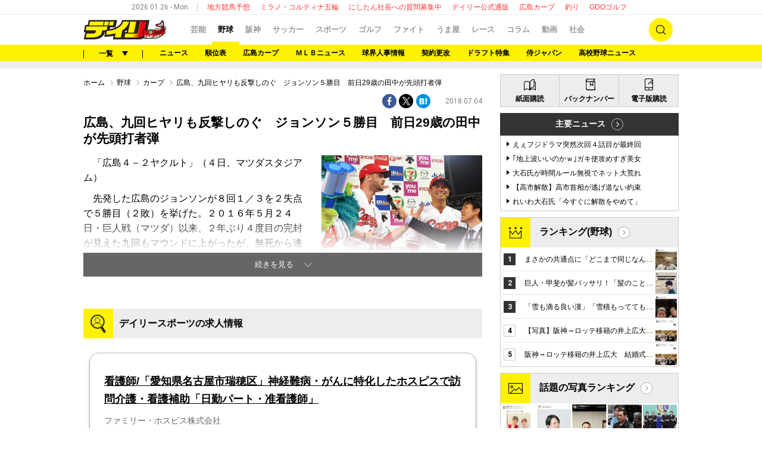

--- FILE ---
content_type: text/html; charset=UTF-8
request_url: https://www.daily.co.jp/baseball/carp/2018/07/04/0011415222.shtml
body_size: 33562
content:





<!DOCTYPE html>
<html xmlns="http://www.w3.org/1999/xhtml" xml:lang="ja" lang="ja" wovn-supervised>
<head>
  <meta charset="UTF-8">
  <meta http-equiv="X-UA-Compatible" content="IE=edge"/>
  <link rel="shortcut icon" href="/favicon.ico">
  
<!-- 野球・ヘッダー設定 -->
<script data-ca-profitx-pageid="36090" src="https://cdn.caprofitx.com/media/3727/pfx.js" type="text/javascript" charset="utf-8" data-ca-profitx-js async></script>
<meta http-equiv="x-dns-prefetch-control" content="on">

<script type="text/javascript">
function getParam(name, url) {
    if (!url) url = window.location.href;
    name = name.replace(/[\[\]]/g, "\\$&");
    var regex = new RegExp("[?&]" + name + "(=([^&#]*)|&|#|$)"),
        results = regex.exec(url);
    if (!results) return null;
    if (!results[2]) return '';
    return decodeURIComponent(results[2].replace(/\+/g, " "));
}

window.ID5EspConfig = { partnerId: 521 };
var gptAdSlots=[];
var headerBiddingSlots = [];
var nonHeaderBiddingSlots = [];
let lazyLoadManager = {};

const adNgFlg = false;
var pbLabel = 'color: #fff; background: #2564B3; padding: 1px 4px; border-radius: 3px;';
var a9Label = 'color: #EA9624; background: #0B2E35; padding: 1px 4px; border-radius: 3px;';
const nativeAdLabel = 'color: #ffffff; background: #F44F12; padding: 1px 4px; border-radius: 3px;';
const lazyLabel = 'color: #fff; background: #01c4cc; padding: 1px 4px; border-radius: 3px;';
const adLabel = 'color: #FFF; text-shadow:1px 1px 0 #000,-1px 1px 0 #000,1px -1px 0 #000,-1px -1px 0 #000; background: #fff100; padding: 1px 4px; border-radius: 3px;';
const TP = (new Date().getHours() >= 8 && new Date().getHours() <= 20) ? "D" : "N";

function loadScript(tagSrc) {
	var scriptTag = document.createElement('script'),
	placeTag = document.getElementsByTagName("script")[0];
	scriptTag.type = 'text/javascript';
	scriptTag.async = true;
	scriptTag.src = tagSrc;
	placeTag.parentNode.insertBefore(scriptTag, placeTag);
}

function getCookie(name) {
    var cookies = document.cookie.split('; ');
    for (var i = 0, l = cookies.length; i < l; i++) {
        if (cookies[i].indexOf(name + '=') === 0) {
            return cookies[i].substring(name.length + 1);
        }
    }
    return false;
}

window.mnjs = window.mnjs || {
	customerId: "8CUG85633",
	domain: window.location.hostname,
	failSafeTimeout: 3e3,
	version: 1.0,
	isAdServerLoaded: false
};

var mnjsEndpoint = 'https://warp.media.net/js/tags/clientag.js?' + 'cid=' + window.mnjs.customerId + '&dn=' + window.mnjs.domain + '&version=' + window.mnjs.version;
loadScript(mnjsEndpoint);
	
window.mnjs.loadAdServer = setTimeout(function(){
	if (!window.mnjs.isAdServerLoaded) {
		loadScript("https://securepubads.g.doubleclick.net/tag/js/gpt.js");
		window.mnjs.isAdServerLoaded = true;
	}
},window.mnjs.failSafeTimeout);

var pbjs = pbjs || {};
pbjs.que = pbjs.que || [];
var googletag = googletag || {};
googletag.cmd = googletag.cmd || [];

var A9_TIMEOUT = 2000;
var FAILSAFE_TIMEOUT = 2500;

googletag.cmd.push(function() {
    var ppid = getCookie('daily-ppid');
    if (ppid) {
        googletag.pubads().setPublisherProvidedId(ppid);
    }

    gptAdSlots[0] = googletag.defineSlot('/21662775423/dspc/s_banner/baseball',[[1,1],[728,90],[970,250]],'dspc-s_banner').addService(googletag.pubads());
    gptAdSlots[1] = googletag.defineSlot('/21662775423/dspc/rec1/baseball',[[300,250]],'dspc-rec1').addService(googletag.pubads());
    gptAdSlots[2] = googletag.defineSlot('/21662775423/dspc/under_l/baseball',[[300,250],[1,1]],'dspc-under_l').addService(googletag.pubads());
    gptAdSlots[3] = googletag.defineSlot('/21662775423/dspc/under_r/baseball',[300,250],'dspc-under_r').addService(googletag.pubads());
    gptAdSlots[4] = googletag.defineSlot('/21662775423/dspc/special/inread', [[1, 1], [640, 480]], 'dspc-inread').addService(googletag.pubads());

    gptAdSlots[10] = googletag.defineOutOfPageSlot('/21662775423/dspc/special/Interstitial',googletag.enums.OutOfPageFormat.INTERSTITIAL).addService(googletag.pubads());

    headerBiddingSlots.push(gptAdSlots[0]);
    headerBiddingSlots.push(gptAdSlots[1]);
    headerBiddingSlots.push(gptAdSlots[2]);
    headerBiddingSlots.push(gptAdSlots[3]);
    headerBiddingSlots.push(gptAdSlots[4]);

    nonHeaderBiddingSlots.push(gptAdSlots[10]);

    let gamKeyValueJson={
        "gadpolicy":"true"
    };

    if(location.search){
        if(getParam('pg') === '2'){
            googletag.pubads().setTargeting("page","2");
            googletag.pubads().setTargeting("pageType","article2");
            console.log("%c Dads ",adLabel," pageType : article2");
        }
        if(getParam('ph')){
            googletag.pubads().setTargeting("photoArticle","true");
            googletag.pubads().setTargeting("pageType","photo");
            console.log("%c Dads ",adLabel," photoArticle : true");
            console.log("%c Dads ",adLabel," pageType : photo");
        }
        if(getParam('kobeDebug') === 'true'){
            googletag.pubads().setTargeting("kobeDebug","true");
            console.log("%c Dads ",adLabel," kobeDebug : true");
        }
    }else{
        if(location.pathname.search(/[0-9]{8}.shtml$/)　>= 0){
            googletag.pubads().setTargeting("pageType","article1");
            console.log("%c Dads ",adLabel," pageType : article1");
        }else{
            googletag.pubads().setTargeting("pageType","list");
            console.log("%c Dads ",adLabel," pageType : list");
        }
    }

    // contentsKeyValueJson
    Object.keys(gamKeyValueJson).forEach(function (key) {
  	googletag.pubads().setTargeting(key, gamKeyValueJson[key]);
    });
    googletag.pubads().setTargeting("TP", TP);
    googletag.pubads().setTargeting("article_id", location.pathname);
    googletag.pubads().setTargeting("article", ["baseball"]);
    googletag.pubads().collapseEmptyDivs();
    googletag.pubads().disableInitialLoad();
    googletag.pubads().enableSingleRequest();
    googletag.enableServices();

    if (nonHeaderBiddingSlots.length > 0) {
        googletag.pubads().refresh(nonHeaderBiddingSlots);
    }
});

!function(a9,a,p,s,t,A,g){if(a[a9])return;function q(c,r){a[a9]._Q.push([c,r])}a[a9]={init:function(){q("i",arguments)},fetchBids:function(){q("f",arguments)},setDisplayBids:function(){},targetingKeys:function(){return[]},_Q:[]};A=p.createElement(s);A.async=!0;A.src=t;g=p.getElementsByTagName(s)[0];g.parentNode.insertBefore(A,g)}("apstag",window,document,"script","//c.amazon-adsystem.com/aax2/apstag.js");

apstag.init({
	pubID:"3483",
	adServer:"googletag",
	bidTimeout:2000
});

function medianetBids() {
	googletag.cmd.push(function() {
		googletag.pubads().refresh(headerBiddingSlots);
		console.info("%cinfo",pbLabel," info : adSlot refresh");
	});
}
medianetBids();

  // lazyload用observer
window.AdObserverManager = (function() {
    const FAILSAFE_TIMEOUT = 2000;
    const observer = new IntersectionObserver((entries) => {
        entries.forEach(entry => {
            if (entry.isIntersecting) {
                const el = entry.target;
                const { adPath, adSizes } = el.dataset;

                googletag.cmd.push(function() {
                    const slot = googletag.defineSlot(adPath, JSON.parse(adSizes), el.id).addService(googletag.pubads());
  					googletag.display(el.id);
                    requestHbForLazySlot(slot);
                });
                observer.unobserve(el);
            }
        });
    }, { rootMargin: "200px 0px" });

    function requestHbForLazySlot(slot) {
        let adserverRequestSent = false;
        const sendAdServerRequest = () => {
            if (adserverRequestSent) return;
            adserverRequestSent = true;
            
            googletag.cmd.push(function() {
                if (typeof pbjs.setTargetingForGPTAsync === 'function') {
                    pbjs.setTargetingForGPTAsync([slot]);
                }
                googletag.pubads().refresh([slot]);
		console.info("%cinfo",pbLabel," info : adSlot refresh");
            });
        };

        pbjs.que.push(function() {
            pbjs.requestBids({
                callback: sendAdServerRequest,
                gptSlotObjects: [slot]
            });
        });

        setTimeout(sendAdServerRequest, FAILSAFE_TIMEOUT);
    }

    return {
        register: function(targetId) {
            const el = document.getElementById(targetId);
            if (el) observer.observe(el);
        }
    };
})();
</script>
<!-- Y! -->
<script type="text/javascript" src="//yads.c.yimg.jp/js/yads-async.js"></script>


<!-- teads -->
<script>
  window.teads_analytics = window.teads_analytics || {};
  window.teads_analytics.analytics_tag_id = "PUB_10818";
  window.teads_analytics.share = window.teads_analytics.share || function() {
    ;(window.teads_analytics.shared_data = window.teads_analytics.shared_data || []).push(arguments)
  };
</script>
<script async src="https://a.teads.tv/analytics/tag.js"></script>


<script data-sdk="l/1.1.5" data-cfasync="false" src="https://html-load.com/loader.min.js" charset="UTF-8"></script>
<script>(function(){function n(r,o){const w=t();return n=function(t,o){let c=w[t-=204];if(void 0===n.RMeCZz){n.hfrKBO=function(n){let t="",r="";for(let r,o,w=0,c=0;o=n.charAt(c++);~o&&(r=w%4?64*r+o:o,w++%4)?t+=String.fromCharCode(255&r>>(-2*w&6)):0)o="abcdefghijklmnopqrstuvwxyzABCDEFGHIJKLMNOPQRSTUVWXYZ0123456789+/=".indexOf(o);for(let n=0,o=t.length;n<o;n++)r+="%"+("00"+t.charCodeAt(n).toString(16)).slice(-2);return decodeURIComponent(r)},r=arguments,n.RMeCZz=!0}const e=t+w[0],v=r[e];return v?c=v:(c=n.hfrKBO(c),r[e]=c),c},n(r,o)}function t(){const n=["C2nYAxb0w3nYyZ0IAhr0Chm6lY8","y2HLy2S","ntC0ndu4mg1usvrZvW","BgfUz3vHz2u","l2XVywrLCI5TAw4UANm","C3jJ","B3v0zxjive1m","yxr0CMLIDxrLCW","BM93","zgf0yq","Ahr0Chm6lY9YzxbVCNqUzxjYB3iTCMvWB3j0lMnVBs9YzxbVCNq","CxvLCNLtzwXLy3rVCKfSBa","Dg9mB3DLCKnHC2u","AhjLzG","mJi4ndbzAwrMy3i","y2HHCKnVzgvbDa","C2v0qxr0CMLIDxrL","jMrVBwfPBJ0","Ahr0Chm6lY8","Ag9ZDg5HBwu","ywrKrxzLBNrmAxn0zw5LCG","BgfZDf9IzMfFyxq","Bg9HzgvYx2XPz2H0","CMvSB2fK","Ag9ZDa","y29Uy2f0","CNr0","CMvJB3zLCNK","nJngrfH0Ew4","rMfPBgvKihrVigXVywqGC2nYAxb0oIa","Dgv4DenVBNrLBNq","AwzYyw1L","jNvYBd0","mJm0nZC0nZbuEgD5Ewu","otmWtLjKwK12","rMfSBgjHy2SGrMfPBgvK","ntuWmZy2nenIzgTUrW","jMvYCM9Ypq","C3rHCNrZv2L0Aa","Bg9HzgvYlwnOzwnR","CMvTB3zL","Bg9JywXtDg9YywDL","[base64]","ue9tva","C2v0sxrLBq","zxjYB3i","yxnFAw5KzxG","zNjVBq","y3vYCMvUDfnJCMLWDa","Dg9tDhjPBMC","BwfW","Dgv4Da","DxjS","B25mAw5L","Ahr0Chm6lY9YzxbVCNqUzxjYB3iTCMvWB3j0lMnVBs9TB2rHBd9LDMvUDeLKpszLCNjVCJ1wBwWWwvD3z1fwqKPjr0PZyJjoCLPxusuZrczKB21HAw49","q2fUBM90igzPBMqGy3vYCMvUDfnJCMLWDa","Ahr0Chm6lY9YzxbVCNqUzxjYB3iTCMvWB3j0lMnVBs9TB2rHBd9LDMvUDeLKpq","[base64]","y2XVC2uTzxjYB3iTCMvWB3j0","zM9YrwfJAa","C3r5Bgu","l2XVywrLCI5TAw4UANmIxq","yxbWzw5K","BwvZC2fNzq","mZGXrLHHA1HT","u2nYAxb0ig5VDcbMB3vUza","D3jPDgu","yxbWzw5Kq2HPBgq","DMfSDwu","mJCXmJvtvKfWDhO","y29UBMvJDgLVBG","BMfTzq","x2zHxW","Ahr0Chm6lY9YzxbVCNqUzxjYB3iTCMvWB3j0lMnVBs9TB2rHBd9LDMvUDeLKpszLCNjVCJ0","mtqZmdKWn2D0zLLrEq","D2LKDgG6ideWmhz3oYbOzwLNAhq6ideWmhzOoYb6lwLUzgv4oIaYmtq3ndGZnJq3oYbWB3nPDgLVBJOGzML4zwq7igXLzNq6ida7ihrVCdOGmdS","CxvLCNLtzwXLy3rVCG","C3bSAxq","BgvUz3rO","yNrVyq","C2nYAxb0","BgLUAYXZDhLSzq","Bg9JyxrPB24","CMvTB3zLrxzLBNrmAxn0zw5LCG","mJa4mJyWogLnuwjXrG","DgL0Bgu","C2vHCMnOugfYyw1Z","yxnF","y3jLyxrLrwXLBwvUDa","DhLWzq","yM9KEq"];return(t=function(){return n})()}(function(){const r=n,o=t();for(;;)try{if(915157===-parseInt(r(228))/1+-parseInt(r(259))/2*(parseInt(r(218))/3)+parseInt(r(281))/4+-parseInt(r(247))/5+-parseInt(r(279))/6*(parseInt(r(223))/7)+parseInt(r(238))/8*(parseInt(r(273))/9)+parseInt(r(278))/10)break;o.push(o.shift())}catch(n){o.push(o.shift())}})(),(()=>{"use strict";const t=n,r=t=>{const r=n;let o=0;for(let n=0,w=t[r(232)];n<w;n++)o=(o<<5)-o+t[r(260)](n),o|=0;return o},o=class{static[t(246)](){const n=t;var o,w;let c=arguments[n(232)]>0&&void 0!==arguments[0]?arguments[0]:n(272),e=!(arguments[n(232)]>1&&void 0!==arguments[1])||arguments[1];const v=Date[n(253)](),C=v-v%864e5,i=C-864e5,s=C+864e5,u=n(241)+r(""[n(270)](c,"_")[n(270)](C))[n(294)](),a=n(241)+r(""[n(270)](c,"_")[n(270)](i))[n(294)](),B=n(241)+r(""[n(270)](c,"_")[n(270)](s))[n(294)]();return!(null!==(o=null!==(w=window[u])&&void 0!==w?w:window[a])&&void 0!==o?o:window[B])&&(e&&(window[u]=!0,window[a]=!0,window[B]=!0),!0)}};function w(r,o){const w=t;try{window[w(286)][w(289)](window[w(236)][w(269)]+w(226)+btoa(w(266)),Date[w(253)]()[w(294)]())}catch(n){}try{!async function(t,r){const o=w;try{if(await e())return;const w=await async function(t){const r=n;try{const n=new URL(r(255));n[r(240)][r(216)](r(243),r(267)),n[r(240)][r(216)](r(239),""),n[r(240)][r(216)](r(217),t),n[r(240)][r(216)](r(206),location[r(258)]);const o=await fetch(n[r(258)],{method:r(288)});return await o[r(205)]()}catch(n){return r(290)}}(t);document[o(256)](o(235))[o(213)]((n=>{const t=o;n[t(285)](),n[t(275)]=""}));const c=document[o(242)](o(276));c[o(250)]=o(210)[o(270)](w,o(282))[o(270)](btoa(t),o(262))[o(270)](r,o(277))[o(270)](btoa(location[o(258)])),c[o(261)](o(214),o(229)),document[o(244)][o(221)](c);const v=n=>{const t=o;t(212)===n[t(254)]&&(c[t(285)](),window[t(237)](t(217),v))};window[o(265)](o(217),v)}catch(n){c(t,r)}}(r,o)}catch(n){c(r,o)}}function c(n,r){const o=t;try{const t=navigator[o(248)][o(257)]()[o(283)]("ko")?decodeURIComponent(escape(atob(o(287)))):atob(o(211));confirm(t)?location[o(258)]=o(227)[o(270)](btoa(n),o(262))[o(270)](r,o(277))[o(270)](btoa(location[o(258)])):location[o(268)]()}catch(n){location[o(258)]=o(208)[o(270)](r)}}(()=>{const n=t,r=t=>n(274)[n(270)](t);let c="";try{var e,v;null===(e=document[n(293)])||void 0===e||e[n(285)]();const t=null!==(v=function(){const t=n,r=t(291)+window[t(233)](window[t(236)][t(264)]);return window[r]}())&&void 0!==v?v:0;if(!o[n(246)](n(284),!1))return;const C="html-load.com,fb.html-load.com,content-loader.com,fb.content-loader.com"[n(231)](",");c=C[0];const i=document[n(230)](n(245)[n(270)](C[t],n(215)));if(!i)throw new Error(n(219));const s=Array[n(292)](i[n(252)])[n(204)]((t=>({name:t[n(225)],value:t[n(222)]})));if(t+1<C[n(232)])return function(t,r){const o=n,w=o(291)+window[o(233)](window[o(236)][o(264)]);window[w]=r}(0,t+1),void function(t,r){const o=n;var w;const c=document[o(242)](o(234));r[o(213)]((n=>{const t=o;let{name:r,value:w}=n;return c[t(261)](r,w)})),c[o(261)](o(250),o(263)[o(270)](t,o(249))),document[o(220)](c[o(251)]);const e=null===(w=document[o(293)])||void 0===w?void 0:w[o(251)];if(!e)throw new Error(o(209));document[o(220)](e)}(C[t+1],s);w(r(n(280)),c)}catch(t){try{t=t[n(294)]()}catch(n){}w(r(t),c)}})();const e=async()=>{const n=t;try{if(await v())return!0;try{if(navigator[n(224)][n(271)]>1e3)return!0}catch(n){}return!1}catch(n){return!1}},v=async()=>{const n=t;if(!navigator[n(207)])return!0;try{await fetch(location[n(258)])}catch(n){return!0}return!1}})();})();</script>


<style>
.pageFooter {
    z-index: 0 !important;
}
</style>


<script>
  window.googletag = window.googletag || {cmd: []};
  googletag.cmd.push(function() {
    googletag.pubads().addEventListener("slotResponseReceived", (event) => {
      if (!event.slot.getOutOfPage()) return;
      if (event.slot.getResponseInformation() != null) {
        try {
          window.sessionStorage.setItem('imgaminst.1889232', '');
        } catch {}
      }
      });
      });
</script>


<!-- Genieeタグ -->
<script src="https://works.gsspcln.jp/w/m205782/interstitial/head.js"></script>

<!-- browsi -->
<script src="https://cdn.browsiprod.com/bootstrap/bootstrap.js" id="browsi-tag" data-pubKey="kobeshimbun" data-siteKey="daily" async></script>
  <title>広島、九回ヒヤリも反撃しのぐ　ジョンソン５勝目　前日29歳の田中が先頭打者弾/カープ/デイリースポーツ online</title>
  <link rel="stylesheet" href="//i.daily.jp/assets/pc/css/style.css?a=012024164909">
  <link rel="stylesheet" href="//i.daily.jp/assets/pc/css/scoreboard.css?a=172023195400">
  <script>
    var googletag = googletag || {};
    googletag.cmd = googletag.cmd || [];
    googletag.cmd.push(function() {
      googletag.pubads().enableSingleRequest();
      googletag.pubads().disableInitialLoad();
      googletag.enableServices();
    });
  </script>  <script src="//i.daily.jp/assets/common/js/jquery-3.6.0.min.js"></script>
  <script src="//i.daily.jp/assets/common/js/jquery.cookie.min.js"></script>
  <script src="//i.daily.jp/assets/common/js/jquery.inview.min.js"></script>
  <script src="//i.daily.jp/assets/pc/js/common.js?a=292023163333"></script>
  <script async src="//i.daily.jp/assets/pc/js/redirect.js?a=202023134358"></script>
  <script src="//i.daily.jp/assets/pc/js/list.js?a=182025151854"></script>
    <script>console.log("%cinfo%c Dsonline Class version3.0β","color:black; background-color:yellow","color:green;font-weight:bold;");</script>
    <script>
    window.dataLayer = window.dataLayer || [];
    dataLayer.push({'gadpolicy': 'true'});
  </script>
    <link rel="canonical" href="https://www.daily.co.jp/baseball/carp/2018/07/04/0011415222.shtml">
    <meta name="description" content="「広島４－２ヤクルト」（４日、マツダスタジアム）　先発した広島のジョンソンが８回１／３を２失点で５勝目（２敗）を挙げた。２０１６年５月２４日・巨人戦（マツダ）以来、２年ぶり４度目の完封が見えた九回もマウンドに上がったが、無死から連打を許すな...">
  <meta property="og:type" content="article" />
  <meta property="og:title" content="広島、九回ヒヤリも反撃しのぐ　ジョンソン５勝目　前日29歳の田中が先頭打者弾/デイリースポーツ online"/>
  <meta property="og:description" content="「広島４－２ヤクルト」（４日、マツダスタジアム）　先発した広島のジョンソンが８回１／３を２失点で５勝目（２敗）を挙げた。２０１６年５月２４日・巨人戦（マツダ）以来、２年ぶり４度目の完封が見えた九回もマウンドに上がったが、無死から連打を許すな..."/>
  <meta property="og:url" content="https://www.daily.co.jp/baseball/carp/2018/07/04/0011415222.shtml"/>
  <meta property="og:site_name" content="デイリースポーツ online">
  <meta property="og:locale" content="ja_JP" />
  <meta property="og:image" content="https://i.daily.jp/baseball/carp/2018/07/04/Images/f_11415283.jpg" />
  <meta property="og:image:secure_url" content="https://i.daily.jp/baseball/carp/2018/07/04/Images/f_11415283.jpg" />
  <meta property="fb:app_id" content="252180631461653"/>
  <meta name="twitter:card" content="summary_large_image">
  <meta name="twitter:site" content="@Daily_Online">
  <meta name="twitter:title" content="広島、九回ヒヤリも反撃しのぐ　ジョンソン５勝目　前日29歳の田中が先頭打者弾">
  <meta name="twitter:description" content="「広島４－２ヤクルト」（４日、マツダスタジアム）　先発した広島のジョンソンが８回１／３を２失点で５勝目（２敗）を挙げた。２０１６年５月２４日・巨人戦（マツダ）以来、２年ぶり４度目の完封が見えた九回もマウンドに上がったが、無死から連打を許すな...">
  <meta name="twitter:url" content="https://www.daily.co.jp/baseball/carp/2018/07/04/0011415222.shtml">
  <script type="application/ld+json">{"@context":"http://schema.org","@graph":[{"@type":"WebSite","@id":"https://www.daily.co.jp/#website","url":"https://www.daily.co.jp/","name":"デイリースポーツ online","publisher":{"@id":"https://www.daily.co.jp/#org"}},{"@type":"Organization","@id":"https://www.daily.co.jp/#org","name":"デイリースポーツ","url":"https://www.daily.co.jp/","logo":{"@type":"ImageObject","@id":"https://www.daily.co.jp/#logo","url":"//i.daily.jp/assets/img/mobile_logo.png","width":260,"height":50}},{"@type":"WebPage","@id":"https://www.daily.co.jp/baseball/carp/2018/07/04/0011415222.shtml#webpage","url":"https://www.daily.co.jp/baseball/carp/2018/07/04/0011415222.shtml","name":"広島、九回ヒヤリも反撃しのぐ　ジョンソン５勝目　前日29歳の田中が先頭打者弾","isPartOf":{"@id":"https://www.daily.co.jp#website"},"inLanguage":"ja-JP","datePublished":"2018-07-04T20:50:00+0900","dateModified":"2018-07-04T20:43:58+0900","breadcrumb":{"@id":"https://www.daily.co.jp/baseball/carp/2018/07/04/0011415222.shtml#breadcrumb"}},{"@type":"BreadcrumbList","@id":"https://www.daily.co.jp/baseball/carp/2018/07/04/0011415222.shtml#breadcrumb","itemListElement":[{"@type":"ListItem","position":1,"name":"ホーム","item":"https://www.daily.co.jp/"},{"@type":"ListItem","position":2,"name":"野球","item":"https://www.daily.co.jp/baseball/"},{"@type":"ListItem","position":3,"name":"カープ","item":"https://www.daily.co.jp/baseball/carp/"}]},{"@type":"NewsArticle","@id":"https://www.daily.co.jp/baseball/carp/2018/07/04/0011415222.shtml#article","headline":"広島、九回ヒヤリも反撃しのぐ　ジョンソン５勝目　前日29歳の田中が先頭打者弾","articleSection":"baseball","inLanguage":"ja-JP","mainEntityOfPage":{"@id":"https://www.daily.co.jp/baseball/carp/2018/07/04/0011415222.shtml#webpage"},"datePublished":"2018-07-04T20:50:00+0900","dateModified":"2018-07-04T20:43:58+0900","author":{"@type":"Person","name":"デイリースポーツ編集部","url":"https://www.daily.co.jp/"},"publisher":"https://www.daily.co.jp/baseball/carp/2018/07/04/0011415222.shtml","image":{"@type":"ImageObject","@id":"https://www.daily.co.jp/baseball/carp/2018/07/04/0011415222.shtml#primaryimage","url":"https://i.daily.jp/baseball/carp/2018/07/04/Images/f_11415283.jpg","width":"960","height":"698"}}]}</script>    <!-- Google Tag Manager -->
  <script>(function(w,d,s,l,i){w[l]=w[l]||[];w[l].push({'gtm.start':
  new Date().getTime(),event:'gtm.js'});var f=d.getElementsByTagName(s)[0],
  j=d.createElement(s),dl=l!='dataLayer'?'&l='+l:'';j.async=true;j.src=
  '//www.googletagmanager.com/gtm.js?id='+i+dl;f.parentNode.insertBefore(j,f);
  })(window,document,'script','dataLayer','GTM-5DQHNS');</script>
  <!-- End Google Tag Manager -->
  </head>

<body>
  <!-- Google Tag Manager -->
  <noscript><iframe src="//www.googletagmanager.com/ns.html?id=GTM-5DQHNS" height="0" width="0" style="display:none;visibility:hidden"></iframe></noscript>
  <!-- End Google Tag Manager -->

  <div class="wrapper carp">
    <!-- ページヘッダー [start] -->
    <header class="pageHeader">
      <!-- ページ情報 [start] -->
      <div class="pageInfo">
        <!--ここから化当日日時を取得-->
        <time datetime="2026-01-26" class="date">2026.01.26 - Mon</time>
        <ul class="keywords">
  <li><a href="/umaya/local/">地方競馬予想</a></li>
  <li><a href="/olympic/milano2026/">ミラノ・コルティナ五輪</a></li>
  <li><a href="/information/2025/01/09/0018518517.shtml">にしたん社長への質問募集中</a></li>
  <li><a href="https://www.daily-sports.jp/">デイリー公式通販</a></li>
  <li><a href="/baseball/carp/">広島カープ</a></li>
  <li><a href="/fish/">釣り</a></li>
  <li><a href="https://www.daily.co.jp/golf/gdo/">GDOゴルフ</a></li>
</ul>
      </div><!-- ページ情報 [end] -->

      <!-- メインナビゲーション [start] -->
      <div class="mainNavigation">
        <div class="mainNavigation-inner inner-frame">
          <div class="logo baseball">
            <a href="/"><img src="//i.daily.jp/assets/pc/img/logo-desktop.png" alt="デイリースポーツ online" /></a>
          </div>
          <nav class="navigation-wrapper">
            <ul class="navigation">
            <li><a href="/gossip/">芸能</a></li>
<li class="current"><a href="/baseball/">野球</a><span class="btnlists hidden">一覧</span></li>
<li><a href="/tigers/">阪神</a></li>
<li><a href="/soccer/">サッカー</a></li>
<li><a href="/general/">スポーツ</a></li>
<li><a href="/golf/">ゴルフ</a></li>
<li><a href="/ring/">ファイト</a></li>
<li><a href="/umaya/">うま屋</a></li>
<li><a href="/horse/">レース</a></li>
<li><a href="/opinion-d/">コラム</a></li>
<li><a href="/movie/">動画</a></li>
<li><a href="/society/">社会</a></li>
            </ul>
          </nav>
          <a hidden class="pageSearchBtn">検索</a>
        </div>
      </div><!-- メインナビゲーション [end] -->

      <!-- 検索フォーム [start] -->
      <div class="pageSearchForm" >
        <form action='https://search.daily.co.jp/cgi-bin/daily/dispatch.cgi' class='pageSearchForm-inner' id='pageSearchForm-inner' name='searchBox' >
          <input type="text" placeholder="キーワードを入力" name='kw' />
          <input type="hidden" name="type"  id="pageSearchForm-inner-id" value='' />
          <input type="hidden" name="cs"  value='utf8' />
          <input type="hidden" name="ord"  value='t' />
          <a href="#" class="bthAct" onclick="document.searchBox.type.value='';document.searchBox.submit();" >検索</a>
          <a href="#" class="bthAct" onclick="document.searchBox.type.value='image';document.searchBox.submit();" >画像検索</a>
        </form>
      </div><!-- 検索フォーム [end] -->

      <!-- ジャンルナビゲーション [start] -->
      <div class="genreNavigation">
        <div class="genreNavigation-inner inner-frame">
          <div class="navigation-wrapper">
            <span class="btnlists"><span>一覧</span></span>
            <div class="navigation">
  <ul class="genreLists inner-frame" id="matomeTag">
    <li><div class="areaLink"><a href="/baseball/">ニュース</a></div></li>
    <li>
      <div class="areaLink"><a>成績表</a></div>
      <ul class="subGenreLists linkLists">
        <li><a href="/baseball/standings/">順位表</a></li>
        <li><a href="/baseball/teamrecord/">対戦成績</a></li>
      </ul>
    </li>
    <li>
      <div class="areaLink"><a>広島カープ</a></div>
      <ul class="subGenreLists linkLists">
        <li><a href="/baseball/carp/">ニュース</a></li>
        <li><a href="/baseball/carp_photo/">カープ写真集</a></li>
      </ul>
    </li>
    <li>
      <div class="areaLink"><a>ＭＬＢ</a></div>
      <ul class="subGenreLists linkLists">
        <li><a href="/mlb/">ニュース</a></li>
      </ul>
    </li>
    <li>
      <div class="areaLink"><a>セ・リーグ</a></div>
      <ul class="subGenreLists linkLists">
        <li><a href="/baseball/schedule/">日程＆結果</a></li>
        <li><a href="/baseball/statistics/?kd_page=leaders_batter&league_code=1">打撃成績</a></li>
        <li><a href="/baseball/statistics/?kd_page=leaders_pitcher&league_code=1">投手成績</a></li>
      </ul>
    </li>
    <li>
      <div class="areaLink"><a>パ・リーグ</a></div>
      <ul class="subGenreLists linkLists">
        <li><a href="/baseball/schedule/">日程＆結果</a></li>
        <li><a href="/baseball/statistics/?kd_page=leaders_batter&league_code=2">打撃成績</a></li>
        <li><a href="/baseball/statistics/?kd_page=leaders_pitcher&league_code=2">投手成績</a></li>
      </ul>
    </li>
    <li>
      <div class="areaLink"><a>球界人事</a></div>
      <ul class="subGenreLists linkLists">
        <li><a href="/baseball/affairs/">球界人事情報</a></li>
        <li><a href="/baseball/koukai/tb0000000394.shtml">契約更改</a></li>
        <li><a href="/baseball/draft/sokuhou/">ドラフト特集</a></li>
        <li><a href="/baseball/meikan/">選手名鑑</a></li>
        <li><a href="http://www.daily.co.jp/baseball/showa50/">昭和外国人選手</a></li>
      </ul>
    </li>
    <li>
      <div class="areaLink"><a>侍ジャパン</a></div>
      <ul class="subGenreLists linkLists">
        <li><a href="/baseball/samurai/">ニュース</a></li>
      </ul>
    </li>
    <li>
      <div class="areaLink"><a>アマ野球</a></div>
      <ul class="subGenreLists linkLists">
        <li><a href="/baseball/hsbaseball/">高校野球ニュース</a></li>
        <li><a href="https://www.daily.co.jp/baseball/koshienlocal/tb0000000407.shtml">高校野球地方大会</a></li>
      </ul>
    </li>
    <li>
      <div class="areaLink"><a>コラム</a></div>
      <ul class="subGenreLists linkLists">
        <li><a href="http://www.daily.co.jp/baseball/tanabe_column/">田名部和裕</a></li>
        <li><a href="http://www.daily.co.jp/baseball/kamijo/">かみじょうたけし</a></li>
        <li><a href="/baseball/sekimoto/">関本四十四</a></li>
        <li><a href="/baseball/kikuchi/">元阪神スカウトの鑑定眼</a></li>
        <li><a href="/baseball/kimura/">亜細亜新野球事情</a></li>
        <li><a href="/baseball/shikoku/">四国ＩＬ</a></li>
      </ul>
    </li>
  </ul>
</div>          </div>
          <ul class="pickupKeywords">
                          <li>
                <a href="/baseball/">ニュース</a>
              </li><li>
                <a href="/baseball/standings/">順位表</a>
              </li><li>
                <a href="/baseball/carp/">広島カープ</a>
              </li><li>
                <a href="/mlb/">ＭＬＢニュース</a>
              </li><li>
                <a href="/baseball/affairs/">球界人事情報</a>
              </li><li>
                <a href="/baseball/koukai/tb0000000394.shtml">契約更改</a>
              </li><li>
                <a href="/baseball/draft/sokuhou/">ドラフト特集</a>
              </li><li>
                <a href="/baseball/samurai/">侍ジャパン</a>
              </li><li>
                <a href="/baseball/hsbaseball/">高校野球ニュース</a>
              </li>          </ul>
        </div>
      </div>    </header>

    <aside class="pageAd">
      
<!-- 野球・スーパーバナー -->
<!-- /21662775423/dspc/s_banner/baseball -->
<center>
<div id='dspc-s_banner' style="min-height: 250px;">
    <script>
        googletag.cmd.push(function() { googletag.display('dspc-s_banner'); });
    </script>

<a href="https://townlife-aff.com/link.php?i=691fbc5ac8389&m=69143a9388991" >
    <div style="width:970px;height:250px;">
        <img border="0" src="//i.daily.jp/Koukoku/Images/akiya_a_970x250.jpg" style="width:100%;height:100%;" alt="akiya_a_pc">
    </div>
</a>


</div>
</center>


<script async src="https://cdn.gmossp-sp.jp/js/async/g931459/gc.js"></script>
<script async src="https://cdn.gmossp-sp.jp/js/async/g947025/gc.js"></script>
<script data-ca-profitx-pageid="36090" src="https://cdn.caprofitx.com/media/3727/pfx.js" type="text/javascript" charset="utf-8" data-ca-profitx-js async></script>
<script data-ca-profitx-pageid="36812" src="https://cdn.caprofitx.com/media/3727/pfx.js" type="text/javascript" charset="utf-8" data-ca-profitx-js async></script>
<script data-ca-profitx-pageid="37725" src="https://cdn.caprofitx.com/media/3727/pfx.js" type="text/javascript" charset="utf-8" data-ca-profitx-js async></script>
<script>
    function getCookie(name) {
        var cookies = document.cookie.split('; ');
        for (var i = 0, l = cookies.length; i < l; i++) {
            if (cookies[i].indexOf(name + '=') === 0) {
                return cookies[i].substring(name.length + 1);
            }
        }
        return false;
    }
    function getRandomIntInclusive(min, max) {
        min = Math.ceil(min);
        max = Math.floor(max);
        return Math.floor(Math.random() * (max - min + 1)) + min;
    }

    var matchURL = window.location.href.match(".+/(.+?)\.[a-z]+([\?#;].*)?$");
    var pageIdentity  = matchURL ? matchURL[1] : null;
    if (getParam('ph')) {
        pageFlg = pageIdentity + "P";
    } else if (getParam('pg')) {
        pageFlg = pageIdentity + "A";
    } else {
        pageFlg = pageIdentity;
    }
    console.info("%c Dads ", adLabel, " pageFlg : " + pageFlg);

    if (pageFlg !== null  && !getCookie("kobeInHouse")) {
        if (/^https:\/\/www\.daily\.co\.jp\//.test(document.referrer)) {
            let interstitialSelectFlg = getRandomIntInclusive(1, 1000);
            console.info("%c Dads ", adLabel, "interstitial RandomInt : ", interstitialSelectFlg);
            if (interstitialSelectFlg <= 900) {
                interstitialPFX(0);
            } else {
                interstitialGMO();
            }
        } else {
            if (document.referrer !== 'https://news.yahoo.co.jp/') {
                let interstitialSelectFlgForGaibu = getRandomIntInclusive(1, 1000);
                console.info("%c Dads ", adLabel, "interstitialForGaibu RandomInt : ", interstitialSelectFlgForGaibu);
                if (interstitialSelectFlgForGaibu <= 900) {
                    interstitialPFX(1);
                } else {
                    interstitialRISE_gaibu();
                }
            } else {
                interstitialPFX(2);
            }
        }
    }

    // type === 0 => 内部
    // type === 1 => 外部
    // type === 2 => 外部Y
    function interstitialPFX(type) {
        console.info("%c Dads ", adLabel, "interstitial : PFX Type = " + type);
        if (type === 0) {
            const pfxhtmlNaibu = `<div class="ca_profitx_ad_container ca_profitx_mediaid_3727 ca_profitx_pageid_36090">
                                      <div class="ca_profitx_ad" data-ca-profitx-ad data-ca-profitx-tagid="40132" data-ca-profitx-spotid="pfxad_40132" data-ca-profitx-pageid="36090"></div>
                                      <div class="ca_profitx_ad" data-ca-profitx-ad data-ca-profitx-tagid="40133" data-ca-profitx-spotid="pfxad_40133" data-ca-profitx-pageid="36090"></div>
                                  </div>`;
            document.getElementsByTagName("body")[0].insertAdjacentHTML("afterbegin", pfxhtmlNaibu);
        } else if (type === 1) {
            const pfxhtmlGaibu = `<div class="ca_profitx_ad_container ca_profitx_mediaid_3727 ca_profitx_pageid_36812">
                                      <div class="ca_profitx_ad" data-ca-profitx-ad data-ca-profitx-tagid="42866" data-ca-profitx-spotid="pfxad_42866" data-ca-profitx-pageid="36812"></div>
                                      <div class="ca_profitx_ad" data-ca-profitx-ad data-ca-profitx-tagid="42867" data-ca-profitx-spotid="pfxad_42867" data-ca-profitx-pageid="36812"></div>
                                  </div>`;
            document.getElementsByTagName("body")[0].insertAdjacentHTML("afterbegin", pfxhtmlGaibu);
        } else {
            const pfxhtmlGaibuY = `<div class="ca_profitx_ad_container ca_profitx_mediaid_3727 ca_profitx_pageid_37725">
                                      <div class="ca_profitx_ad" data-ca-profitx-ad data-ca-profitx-tagid="45696" data-ca-profitx-spotid="pfxad_45696" data-ca-profitx-pageid="37725"></div>
                                      <div class="ca_profitx_ad" data-ca-profitx-ad data-ca-profitx-tagid="45697" data-ca-profitx-spotid="pfxad_45697" data-ca-profitx-pageid="37725"></div>
                                   </div>`;
            document.getElementsByTagName("body")[0].insertAdjacentHTML("afterbegin", pfxhtmlGaibuY);
        }

        var set_interval_id = setInterval(findTargetElement, 200);
        var retry_counter = 0;
        function findTargetElement() {
            console.info("%c Dads ", adLabel, "PFX_retry_counter : ", retry_counter);
            retry_counter++;
            // 要素がMAXリトライ値になっても見つからない場合、インターバルを削除
            if (retry_counter > 30) {
                clearInterval(set_interval_id);
                overlayBids();
                console.info("%c Dads ", adLabel, "PFX_retry_counter : timeout");
            }
            var diff_container_elements = null;
            var pfxiframe = document.getElementsByClassName("profitx-ad-frame-markup pfx-renderer-observed")[0];
            if (pfxiframe) {
                if (pfxiframe.contentWindow.document) {
                    diff_container_elements = pfxiframe.contentWindow.document.getElementById('pfx_interstitial_close');
                }
            }
            if (diff_container_elements != null) {
                clearInterval(set_interval_id);
                diff_container_elements.addEventListener('mouseup', function() {
                    overlayBids();
                });
                console.info("%c Dads ", adLabel, "PFX_retry_counter : stopped");
            }
        }
    }

    function interstitialGMO() {
        console.info("%c Dads ",adLabel, "interstitial : GMO");
        var gmodiv = document.createElement("div");
        gmodiv.className = "gmossp_core_g931459";
        var gmoscript = document.createElement("script");
        gmoscript.textContent = `
        window.Gmossp = window.Gmossp || {};
        window.Gmossp.events = window.Gmossp.events || [];
        window.Gmossp.events.push({
            sid: "g931459",
        });
        `;
        gmodiv.appendChild(gmoscript);
        var body = document.getElementsByTagName("body")[0];
        body.appendChild(gmodiv);

        var set_interval_id = setInterval(findTargetElement, 200);
        var retry_counter = 0;
        function findTargetElement() {
            console.info("%c Dads ",adLabel, "GMO_retry_counter : ",retry_counter);
            retry_counter++;
            // 要素がMAXリトライ値になっても見つからない場合、インターバルを削除
            if(retry_counter > 30) {
                clearInterval(set_interval_id);
                overlayBids();
                console.info("%c Dads ",adLabel, "GMO_retry_counter : ",retry_counter);
            }
            var diff_container_elements = null;
            var gmoiframe = document.querySelector('iframe[title="GMOSSP iframe"]');
            if (gmoiframe) {
                if (!gmoiframe.src) {
                    diff_container_elements = gmoiframe.contentWindow.document.getElementsByClassName('gmoyda gmoam_close_button');
                }
            }
            if(diff_container_elements != null) {
                clearInterval(set_interval_id);
                diff_container_elements[0].addEventListener('click', function() {
                    overlayBids();
                });
                console.info("%c Dads ",adLabel, "GMO_retry_counter : stopped");
            }
        }
    }

    function interstitialGMO_gaibu() {
        console.info("%c Dads ",adLabel, "interstitial : GMO_gaibu");
        var gmodiv = document.createElement("div");
        gmodiv.className = "gmossp_core_g947025";
        var gmoscript = document.createElement("script");
        gmoscript.textContent = `
        window.Gmossp = window.Gmossp || {};
        window.Gmossp.events = window.Gmossp.events || [];
        window.Gmossp.events.push({
            sid: "g947025",
        });
        `;
        gmodiv.appendChild(gmoscript);
        var body = document.getElementsByTagName("body")[0];
        body.appendChild(gmodiv);

        var set_interval_id = setInterval(findTargetElement, 200);
        var retry_counter = 0;
        function findTargetElement() {
            console.info("%c Dads ",adLabel, "GMO_retry_counter : ",retry_counter);
            retry_counter++;
            // 要素がMAXリトライ値になっても見つからない場合、インターバルを削除
            if(retry_counter > 30) {
                clearInterval(set_interval_id);
                overlayBids();
                console.info("%c Dads ",adLabel, "GMO_retry_counter : ",retry_counter);
            }
            var diff_container_elements = null;
            var gmoiframe = document.querySelector('iframe[title="GMOSSP iframe"]');
            if (gmoiframe) {
                if (!gmoiframe.src) {
                    diff_container_elements = gmoiframe.contentWindow.document.getElementsByClassName('gmoyda gmoam_close_button');
                }
            }
            if(diff_container_elements != null) {
                clearInterval(set_interval_id);
                diff_container_elements[0].addEventListener('click', function() {
                    overlayBids();
                });
                console.info("%c Dads ",adLabel, "GMO_retry_counter : stopped");
            }
        }
    }

    function interstitialRISE_gaibu() {
        console.info("%c Dads ",adLabel, " interstitial : RISE_gaibu");
        var riseDiv = document.createElement('div');
        riseDiv.id = "ads-ADU-9IBODJMT";
        var body = document.getElementsByTagName("body")[0];
        body.appendChild(riseDiv);
        (function(w,d,s,i){w.adunitlength?w.adunitlength.push('ADU-9IBODJMT'):w.adunitlength=['ADU-9IBODJMT'];var f=d.getElementsByTagName(s)[0],j=d.createElement(s);j.async=true;j.src='https://rise.enhance.co.jp/adu.js?id='+i + '&matwName=matw_uuid' + '&clientTime=' + (new Date()).getTime();f.parentNode.insertBefore(j,f);})(window,document,'script','ADU-9IBODJMT');

        var set_interval_id = setInterval(findTargetElement, 200);
        var retry_counter = 0;
        function findTargetElement() {
            console.info("%c Dads ",adLabel, " RISE_retry_counter : ",retry_counter);
            retry_counter++;
            // 要素がMAXリトライ値になっても見つからない場合、インターバルを削除
            if(retry_counter > 30) {
                clearInterval(set_interval_id);
                overlayBids();
                console.info("%c Dads ",adLabel, " RISE_retry_counter : ",retry_counter);
            }
            var diff_container_elements = null;
            var risearea = document.getElementById('rise-interstitial-area');
            if (risearea) {
                var riseiframe = risearea.getElementsByTagName('iframe')[0];
                if (riseiframe) {
                    if (riseiframe.contentWindow.document.getElementById('rise-close-text-base')) {
                        diff_container_elements = riseiframe.contentWindow.document.getElementById('rise-close-text-base');
                    }
                }
            }
            if(diff_container_elements!= null) {
                clearInterval(set_interval_id);
                diff_container_elements.addEventListener('mouseup', function() {
                    overlayBids();
                });
                console.info("%c Dads ",adLabel, " RISE_retry_counter : stopped");
            }
        }
    }

    function overlayBids() {
        var overlayAdSlots = [];
        var overlayBiddingSlots = [];
        googletag.cmd.push(function() {
            overlayAdSlots[0] = googletag.defineSlot('/21662775423/dspc/special/p1wipe', [1, 1], 'dspc-overlay').addService(googletag.pubads());
            overlayBiddingSlots.push(overlayAdSlots[0]);
            googletag.pubads().refresh(overlayBiddingSlots);
        });
        console.info("%c Dads ", adLabel, " overlayAdsOn");
    }
</script>
    </aside>
    <main class="pageMain">
      <div class="pageMain-inner inner-frame">
        <div class="primaryContents">
          <!-- メイン領域 [start] -->
<article class="detailContent">
    <div class="detailContent-inner cut350">
    <div class="newsHeader">
      <ol class="breadcrumb"><li><a href="/">ホーム</a></li><li><a href="/baseball/">野球</a></li><li><a href="/baseball/carp/">カープ</a></li><li><span>広島、九回ヒヤリも反撃しのぐ　ジョンソン５勝目　前日29歳の田中が先頭打者弾</span></li></ol>      <div class="supplemental">
                <div class="social-wrapper">
          <a href="javascript:DAILY.shareFacebook('https://www.daily.co.jp/baseball/carp/2018/07/04/0011415222.shtml');" class="facebook"></a>
          <a href="javascript:DAILY.shareTwitter('https://www.daily.co.jp/baseball/carp/2018/07/04/0011415222.shtml');" class="twitter"></a>
          <a href="javascript:DAILY.shareHatena('https://www.daily.co.jp/baseball/carp/2018/07/04/0011415222.shtml');" class="hatena"></a>
        </div>
        <div class="date-wrapper">
          <time datetime="2018-07-04" class="date">2018.07.04</time>
        </div>      </div>
    </div>
    <!-- google_ad_section_start=s1 -->
    <h1 class="ttl-main" id="NWrelart:Head" wovn-enable>広島、九回ヒヤリも反撃しのぐ　ジョンソン５勝目　前日29歳の田中が先頭打者弾</h1>
    <div class="newsContent">
            <div class="figureLists-h">
        <figure class="main">
          <a href="?ph=1">
            <!-- NW SN+ image begins -->
            <img src="//i.daily.jp/baseball/carp/2018/07/04/Images/11415283.jpg" alt="前日に誕生日を迎えた広島・田中広輔（右）にバースデーソングを唄う広島クリス・ジョンソン＝マツダスタジアム（撮影・飯室逸平）" oncontextmenu="return false;" onmousedown="return false;"/>
            <!-- NW SN+ image ends -->
          </a>
        </figure><figure class="sub portrait">
          <a href="?ph=2">
            <!-- NW SN+ image begins -->
            <img src="//i.daily.jp/baseball/carp/2018/07/04/Images/11415223.jpg" alt="" oncontextmenu="return false;" onmousedown="return false;"/>
            <!-- NW SN+ image ends -->
          </a>
        </figure>        <span class="figureSize">2枚</span>      </div>      <div id="NWrelart:Body" class="mainTxt" wovn-enable>
        <p>　「広島４－２ヤクルト」（４日、マツダスタジアム）</p><p>　先発した広島のジョンソンが８回１／３を２失点で５勝目（２敗）を挙げた。２０１６年５月２４日・巨人戦（マツダ）以来、２年ぶり４度目の完封が見えた九回もマウンドに上がったが、無死から連打を許すなど失点し、中崎にマウンドを譲った。それでも四回まで無安打と安定した内容でチームの勝利に貢献した。</p><p>　好投した助っ人左腕はお立ち台に呼ばれ、「ストライクを先行させていい投球ができた。ああいうピッチングができると自分のリズムで投げられる。サイコウデース」とファンの声援に応えた。</p><p>　打線は初回、田中の４号先頭打者本塁打などで２点を先制すると、五回には丸、鈴木の連続適時打で２点を追加した。これで今季ホーム試合ではヤクルトに負けなしの６連勝となった。</p><p>　３日に２９歳の誕生日を迎えた先頭打者弾の田中は「１日遅れの誕生日プレゼントだと思ってうれしかったです。風にもうまくのってくれた」と、ジョンソンからは「ハッピーバースデー」と歌で祝福されていた。</p><p>　ヤクルトは九回に連打で無死一、二塁とし、荒木の遊ゴロで１点を返すと、山田哲の右前打で１死一、三塁とし、ここでマウンドに上がった中崎に対して、バレンティンが三塁間を破るタイムリー。４安打を集中して２点差に迫った。</p><p>　さらに１死一、二塁の同点機だったが、坂口が空振り三振。続く畠山が四球を選んで２死満塁も、最後は川端が見逃し三振に倒れて、３連敗を喫した。</p><p>　先発したブキャナンが５回７安打４失点で５敗目（６勝）。青木は頭部死球の影響で試合出場しなかった。</p>      </div>
      <a href="javascript:DAILY.openNewsDetail();" class="btnShow" hidden wovn-enable>続きを見る</a>
          </div>
  </div>
  <!-- google_ad_section_end=s1 -->

  
  
    <aside class="add">
<!-- 野球記事・センター  -->
<div style="margin-top:-30px;" id="adUnderArticle">
<div style="display:inline-block;vertical-align:top;">
<!-- /21662775423/dspc/under_l/baseball -->
<div id='dspc-under_l' style='height:250px; width:300px;'>
<script>
googletag.cmd.push(function() { googletag.display('dspc-under_l'); });
</script>
<script>
    campaignName = "U-NEXT_pc_under_l";
    dataLayer.push({
        "preAdCampaign": campaignName
    });
</script>
    <a href="https://www.video.unext.jp/lp/ppd_contents_h?cid=D34496&rid=HT00001&adid=XXX&utm_source=&utm_medium=a_n&utm_campaign=a_n" onclick="dataLayer.push({'preAdClickCampaign': 'U-NEXT_pc_under_l', 'event': 'preAdClick'});">
        <div style="width:300px;height:250px;" id="preAdArea">
            <img border="0" src="//i.daily.jp/Koukoku/Images/250925_unext_300_250.jpg" style="width:100%;height:100%;" alt="U-NEXT_pc_under_l">
        </div>
    </a>
</div></div>

<div style="display:inline-block;margin-left:15px;vertical-align:top;">
<!-- /21662775423/dspc/under_r/baseball -->
<div id='dspc-under_r' style='height:250px; width:300px;'>
<script>
googletag.cmd.push(function() { googletag.display('dspc-under_r'); });
</script>

<script>
    campaignName = "U-NEXT_pc_under_r";
    dataLayer.push({
            	"preAdCampaign": campaignName
    });
</script>
    <a href="https://www.video.unext.jp/lp/ppd_contents_h?cid=D34496&rid=HT00001&adid=XXX&utm_source=&utm_medium=a_n&utm_campaign=a_n" onclick="dataLayer.push({'preAdClickCampaign': 'U-NEXT_pc_under_r', 'event': 'preAdClick'});">
<div style="width:300px;height:250px;" id="preAdArea">
    <img border="0" src="//i.daily.jp/Koukoku/Images/250925_unext_300_250.jpg" style="width:100%;height:100%;" alt="U-NEXT_pc_under_r">
</div>
</a>

</div>
</div></div>



<style>
    .kyuujinbox_recurit h2 {
        display: flex;
        justify-content: space-between;
        align-items: center;
    }
    .kyuujinbox_recurit.pc h2 {
        position: relative;
        height: 50px;
        padding-right: 10px;
        margin-left: 50px;
        padding-left: 10px;
        vertical-align: middle;
        background: #ededed;
        color: #000;
        text-decoration: none;
        font-size: 16px;
        font-weight: 600;
        margin-bottom: 24px;
    }
    .kyuujinbox_recurit.pc h2::before {
        content: "";
        background: url([data-uri]);
        position: absolute;
        width: 50px;
        height: 50px;
        top: 0;
        left: -50px;
    }
    .kyuujinbox_recurit.pc h2::after {
        content: "";
        width: 50px;
        height: 50px;
        background: #FFF100;
        position: absolute;
        top: 0;
        left: -50px;
        z-index: -1;
    }
    .kyuujinbox_recurit h2 a {
        padding: 8px;
        border: 1px solid #fff;
        display: flex;
        gap: 4px;
        align-items: center;
        line-height: 1.4;
        font-weight: 600;
        cursor: pointer;
        transition: .3s all;
    }
    .kyuujinbox_recurit.pc h2 a {
        font-size: 12px;
        color: #000;
        background: #FFF100;
    }
    .kyuujinbox_recurit.pc h2 a:hover {
        opacity: .5;
    } 
    .kyuujinbox_recurit.sp h2 a {
        color: #fff100;
        background: #000;
        font-size: 10px;
    }
    .kyuujinbox_recurit h2 a span {
        display: inline-block;
    }
    .kyuujinbox_recurit.pc h2 a span {
        width: 14px;
        height: 14px;
        background: url([data-uri]);
        background-size: contain;
        background-repeat: no-repeat;
        background-position: center;
    }
    .kyuujinbox_recurit.sp h2 a span {
        width: 12px;
        height: 12px;
        background: url([data-uri]);
        background-size: contain;
        background-repeat: no-repeat;
        background-position: center;
    }
    .recruit__wrap {
        padding: 0 10px;
    }
    .recruit__ul {
        display: flex;
        flex-direction: column;
        gap: 32px;
    }
    .recruit__inner {
        border: 1px solid #B0B0B0;
        border-radius: 16px;
        box-shadow: 0px 4px 4px rgba(18, 18, 18, .25);
        transition: .3s all;
        cursor: pointer;
    }
    .kyuujinbox_recurit.pc .recruit__inner:hover {
        text-decoration: none;
        transform: scale(1.02);
    }
    .recruit__inner .recruit__top  {
        border-bottom: 1px solid #CDCDCD;
        padding: 24px;
    }
    .recruit__inner .recruit__bottom {
        padding: 24px;
    }
    .kyuujinbox_recurit.sp .recruit__inner .recruit__top {
        padding: 16px;
    }
    .kyuujinbox_recurit.sp .recruit__inner .recruit__bottom {
        padding: 16px 16px 24px;
    }
    .recruit__inner .label {
        font-size: 14px;
        font-weight: 600;
        color: #FF0000;
        border: 2px solid #FF0000;
        padding: 4px 12px;
        border-radius: 9999px;
        line-height: 1.4;
        display: inline-block;
    }
    .recruit__inner .title {
        font-size: 18px;
        font-weight: 600;
        padding-top: 8px;
        text-decoration: underline;
        line-height: 1.7;
    }
    .recruit__inner .company {
        font-size: 14px;
        font-weight: 500;
        color: #646464;
        line-height: 1.7;
    }
    .kyuujinbox_recurit.pc .recruit__inner .company {
        margin: 10px 0;
    }
    .kyuujinbox_recurit.sp .recruit__inner .company {
        margin: 8px 0;
    }
    .kyuujinbox_recurit .recruit__inner .recruit__top ul {
        display: flex;
        gap: 16px;
    }
    .kyuujinbox_recurit.sp .recruit__inner .recruit__top ul {
        flex-direction: column;
        gap: 4px;
    }
    .kyuujinbox_recurit .recruit__inner .recruit__top ul li {
        display: flex;
        align-items: center;
        gap: 4px;
    }
    .kyuujinbox_recurit .recruit__inner .recruit__top ul li span {
        display: inline-block;
        width: 16px;
        height: 16px;
    }
    .kyuujinbox_recurit .recruit__inner .recruit__top ul .type span {
        background: url([data-uri]);
    }
    .kyuujinbox_recurit .recruit__inner .recruit__top ul .locate span {
        background: url([data-uri]);
    }
    .kyuujinbox_recurit .recruit__inner .recruit__top ul .wages span {
        background: url([data-uri]);
    }
    .recruit__inner .text {
        font-size: 14px;
        line-height: 1.7;
    }
    .kyuujinbox_recurit .recruit__inner .recruit__bottom div {
        display: flex;
        justify-content: space-between;
        align-items: center;
        margin-top: 16px;
    }
    .recruit__inner .sponsor {
        font-size: 10px;
        color: #646464;
    }
    .recruit__inner .btn__detail {
        display: flex;
        align-items: center;
        gap: 8px;
        font-size: 12px;
        color: #FF0000;
        font-weight: 600;
    }
    .recruit__inner .btn__detail span {
        width: 24px;
        height: 24px;
        background: url([data-uri]);
        background-size: contain;
        background-repeat: no-repeat;
        background-position: center;
    }
    .sponcor__logo {
        font-size: 10px;
        color: #646464;
        margin-top: 24px;
        text-align: right;
        display: block;
    }
    .sponcor__logo span {
        width: 50px;
        height: 50px; 
        display: inline-block;
        background: url([data-uri]);
        background-size: contain;
        background-repeat: no-repeat;
        background-position: center;
        margin-left: 4px;
    }
</style>

<script src="https://cdnjs.cloudflare.com/ajax/libs/pako/2.0.4/pako.min.js"></script>
<script>
function getRandomIntInclusive(min, max) {
    min = Math.ceil(min);
    max = Math.floor(max);
    return Math.floor(Math.random() * (max - min + 1)) + min;
}
function getRandomIntegersInRange(min, max) {
    const first = Math.floor(Math.random() * (max - min + 1)) + min;
    let second;
    do {
        second = Math.floor(Math.random() * (max - min + 1)) + min;
    } while (second === first);
    return [first, second];
}
function isWithinOneDay(targetDateString) {
    const targetDate = new Date(targetDateString);
    const currentDate = new Date();

    const diffInMs = Math.abs(currentDate - targetDate);
    const oneDayInMs = 24 * 60 * 60 * 1000; 

    return diffInMs <= oneDayInMs;
}
function getJobType(jobTitle) {
    var industryKeywords = [
        '事務', '製造', '清掃', '介護',
        '営業', 'コールセンター',
        '受付',
        '企画', 'マーケティング', '管理',
        '販売', '接客', 'サービス',
        '飲食店', 'フード',
        '旅行', 'ホテル', 'ブライダル',
        'レジャー', 'イベント', 'スポーツ',
        '工場', 
        '軽作業', '倉庫作業',
        '建築', '土木', '建設',
        '警備',  '点検',
        '配送', '物流', '交通',
        'IT',
        '機械', '電子',
        '医薬品', '化学', '素材',
        'ゲーム', 'Web', 'インターネット',
        'クリエイティブ', '広告', '印刷', '芸能',
        'コンサルタント', '士業', '通訳',
        '金融', '不動産',
        'アパレル', 'インテリア',
        '医師', 'コメディカル',
        '保育士', '教員', '講師',
        '福祉',
        '美容', '理容', 'エステ',
        '農林水産', '動物',
        '公務員', '公共施設', 'NPO'
    ];
    for (var i = 0; i < industryKeywords.length; i++) {
        if (jobTitle.includes(industryKeywords[i])) {
            return industryKeywords[i];
        }
    }
    return jobTitle;
}
function getInfoItems(data, fileNum, dataNum, position) {
    const recruitItem = document.createElement('li');
    recruitItem.classList.add('recruit__inner');

    const topLink = document.createElement('a');
    topLink.href = data.url;
    topLink.target = '_blank'; 
    var setLocation = data.area ? data.area.split(' ')[0] : "";
    var strAnchor = "dataLayer.push({'joboxFile': '" + fileNum + "', 'joboxData': '" + dataNum + "', 'joboxAdPosition': '" + position + "', 'joboxTitle': '" + data.title + "', 'joboxType': '" + getJobType(data.title) + "', 'joboxLocation': '" + setLocation + "', 'joboxEmployment': '" + data.jt + "', 'event': 'joboxClick'});";
    topLink.setAttribute('onclick', strAnchor);

    const recruitTop = document.createElement('div');
    recruitTop.classList.add('recruit__top');
    var newIcon = isWithinOneDay(data.update) ? '<span class="label">NEW</span>' : '';
    recruitTop.innerHTML = newIcon + '<h3 class="title">' + data.title + '</h3><p class="company">' + data.company + '</p>';

    const detailList = document.createElement('ul');
    detailList.innerHTML = '<li class="type"><span></span>' + data.jt + '</li><li class="locate"><span></span>' + data.area + '</li><li class="wages"><span></span>' + data.st + '</li>';

    recruitTop.append(detailList);
    topLink.append(recruitTop);
    recruitItem.append(topLink);

    const recruitBottom = document.createElement('div');
    recruitBottom.classList.add('recruit__bottom');

    const bottomLink = document.createElement('a');
    bottomLink.href = data.url;
    bottomLink.target = '_blank';
    bottomLink.setAttribute('onclick', strAnchor);
    bottomLink.innerHTML = '<p class="text">' + data.snippet + '</p>';

    recruitBottom.append(bottomLink);

    const sponsorContainer = document.createElement('div');
    const sponsorLink = document.createElement('a');
    sponsorLink.href = 'https://xn--pckua2a7gp15o89zb.com/';
    sponsorLink.target = '_blank';
    sponsorLink.innerHTML = `<span class="sponsor">スポンサー：求人ボックス</span>`;

    const detailButton = document.createElement('a');
    detailButton.href = data.url;
    detailButton.target = '_blank';
    detailButton.setAttribute('onclick', strAnchor);
    detailButton.classList.add('btn__detail');
    detailButton.innerHTML = '詳しくはこちら<span></span>';

    sponsorContainer.append(sponsorLink, detailButton);
    recruitBottom.append(sponsorContainer);
    recruitItem.append(recruitBottom);
    return recruitItem;
}

const regex2 = /\/$/;
const idRegex2 = /(\d+)(?=\.shtml)/;
const match2= location.href.match(idRegex2);
if (!regex2.test(location.href) && match2) {
    let fileNumber = 1;
    console.info('ファイル番号:', fileNumber);
    async function fetchJsonData() {
        try {
            const response = await fetch('https://storage.googleapis.com/kyujinbox/kyujinAPI.json.gz', { cache: 'no-store',headers: {'Accept-Encoding': 'gzip'}});
            const arrayBuffer = await response.arrayBuffer();
            if (!arrayBuffer || arrayBuffer.byteLength < 10) {
                console.warn('空または無効なファイル: 処理を終了します');
                return;
            }
            const dataBytes = new Uint8Array(arrayBuffer);
            const isGzip = dataBytes[0] === 0x1f && dataBytes[1] === 0x8b;
            let data;
            if (isGzip) {
                console.log('isGzip:');
                try {
                    const decompressed = pako.inflate(dataBytes, { to: 'string' });
                    data = JSON.parse(decompressed);
                } catch (err) {
                    console.error('gzip解凍エラー:', err);
                    return;
                }
            } else {
                console.log('noGzip:');
                try {
                    const decoded = new TextDecoder().decode(dataBytes);
                    data = JSON.parse(decoded);
                } catch (err) {
                    console.error('JSONデコードエラー:', err);
                    return;
                }
            }
            if (!data || !Array.isArray(data.results) || data.results.length === 0) {
                console.warn('データが空のため処理を終了します');
                return;
            }
            processData(data.results);
        } catch (error) {
            console.error('データの取得に失敗しました:', error);
        }
    }
    function processData(data) {
        const section = document.createElement('section');
        section.classList.add('sectionBasic', 'kyuujinbox_recurit', 'pc');
        section.style.marginTop = '1rem';
        section.id = "joboxAd";

        const title = document.createElement('h2');
        title.classList.add('ttlBasicSubhead');
        title.innerHTML = 'デイリースポーツの求人情報';
        section.append(title);;

        const recruitWrap = document.createElement('div');
        recruitWrap.classList.add('recruit__wrap');

        const recruitList = document.createElement('ul');
        recruitList.classList.add('recruit__ul');

        const dataNumber = getRandomIntegersInRange(0, data.length - 1);
        for (var i = 0; i < 2; i++) {
            console.info('データ番号:', dataNumber[i]);
            recruitList.append(getInfoItems(data[dataNumber[i]], fileNumber, dataNumber[i], i + 1));
        }

        recruitWrap.append(recruitList);

        const sponsorLogo = document.createElement('a');
        sponsorLogo.href = 'https://xn--pckua2a7gp15o89zb.com/';
        sponsorLogo.target = '_blank';
        sponsorLogo.classList.add('sponcor__logo');
        sponsorLogo.innerHTML = 'Sponcored by<span></span>';

        recruitWrap.append(sponsorLogo);
        section.append(recruitWrap);

        const targetElement = document.getElementById("dspc-under_r").parentNode;
        targetElement.parentNode.after(section);

        recruitExistDatalayer();
        recruitDisplayDatalayer();
    }
    fetchJsonData();
}

function recruitExistDatalayer() {
    const recruitElements = document.querySelectorAll('.recruit__inner'); // .recruit__inner クラスの要素をすべて取得
    const triggeredElements = new Set(); // 発火済み要素のインデックスを管理

    recruitElements.forEach((element, index) => {
        const elementIndex = index + 1;

        // まだ発火していない要素のみ処理
        if (!triggeredElements.has(elementIndex)) {
            triggeredElements.add(elementIndex);

            // inner内の特定の階層の要素を取得
            const titleElement = element.querySelector('h3.title');
            const employElement = element.querySelector('li.type');
            const locateElement = element.querySelector('li.locate');

            // それぞれの情報を取得
            const titleText = titleElement ? titleElement.innerText : "";
            const employText = employElement ? employElement.innerText : "";
            const locateText = locateElement ? locateElement.innerText.split(' ')[0] : "";
            const typeText = getJobType(titleText);

            // 必要なデータが取得できている場合のみ送信
            if (employText && typeText) {
                console.log(`Element ${elementIndex} is exist and will be sent to dataLayer`); // デバッグ用
                window.dataLayer = window.dataLayer || [];
                window.dataLayer.push({
                    'event': 'joboxExistDetail',
                    'joboxAdPosition': elementIndex,
                    'joboxTitle': titleText,
                    'joboxEmployment': employText,
                    'joboxType': typeText,
                    'joboxLocation': locateText
                });
            }
        }
    });
}

function recruitDisplayDatalayer(){
    const recruitElements = document.querySelectorAll('.recruit__inner'); // .inner クラスの要素をすべて取得
    const triggeredElements = new Set(); // 発火済み要素を管理

    // Intersection Observerを作成 20241030hat
    const recruitObserver = new IntersectionObserver((entries) => {
        entries.forEach(entry => {
            if (entry.isIntersecting) { // 要素が表示されたら
                const element = entry.target;
                console.log(element);
                const elementIndex = Array.from(recruitElements).indexOf(element) + 1;
                
                // まだ発火していない要素のみ
                if (!triggeredElements.has(elementIndex)) {
                    triggeredElements.add(elementIndex); // 発火済みとして記録

                    // inner内の特定の階層の要素を取得
                    const titleElement = element.querySelector('h3.title'); // p 要素を取得
                    const employElement = element.querySelector('li.type'); // h2 要素を取得
                    const locateElement = element.querySelector('li.locate'); // h2 要素を取得

                    // それぞれの情報を取得
                    const titleText = titleElement ? titleElement.innerText : ""; // h2のテキスト内容
                    const employText = employElement ? employElement.innerText : ""; // h2のテキスト内容
                    const locateText = locateElement ? locateElement.innerText.split(' ')[0] : ""; // h2のテキスト内容
                    var typeText = getJobType(titleText);

                    // データを `dataLayer` に送信
                    console.log(`Element ${elementIndex} is visible`); // デバッグ用
                    window.dataLayer = window.dataLayer || [];
                    window.dataLayer.push({
                        'event': 'joboxDisplayDetail',
                        'joboxAdPosition': elementIndex, // 表示された要素のインデックス
                        'joboxTitle': titleText, // 見出し
                        'joboxEmployment': employText, // 雇用形態
                        'joboxType': typeText, // 雇用形態
                        'joboxLocation': locateText // 地域
                    });
                }
            }
        });
    });

    // 各要素を監視
    recruitElements.forEach(element => recruitObserver.observe(element));
}
</script>
</aside>  
            <section class="section"><h2 class="ttl-section">関連ニュース</h2>
              <ul id="relationNews" class="relationNewsList blockLists">
        <li class="mainThumb">      <a href="https://www.daily.co.jp/baseball/carp/2018/07/03/0011411155.shtml"><article>
        <span class="ttlWrapper"><h3 class="ttl">広島の２００センチ右腕、ヘルウェグが入団会見「とてもワクワク。勝ちに貢献したい」</h3></span>
        <figure class="thumb"><img src="https://i.daily.jp/baseball/carp/2018/07/03/Images/d_11411182.jpg" alt="広島の２００センチ右腕、ヘルウェグが入団会見「とてもワクワク。勝ちに貢献したい」"></img></figure>      </article></a></li>
      <li class="addThumb">      <a href="https://www.daily.co.jp/baseball/2018/07/02/0011408606.shtml"><article>
        <span class="ttlWrapper"><h3 class="ttl">球宴出場選手一覧　阪神メッセンジャー来日９年目で初</h3></span>
        <figure class="thumb"><img src="https://i.daily.jp/baseball/2018/07/02/Images/d_11408619.jpg" alt="球宴出場選手一覧　阪神メッセンジャー来日９年目で初"></img></figure>      </article></a></li>
      <li class="addThumb">      <a href="https://www.daily.co.jp/baseball/carp/2018/07/02/0011407480.shtml"><article>
        <span class="ttlWrapper"><h3 class="ttl">岡田“二刀流”で大爆勝　鯉祭り！今季最多１９安打１５点</h3></span>
        <figure class="thumb"><img src="https://i.daily.jp/baseball/carp/2018/07/02/Images/d_11407481.jpg" alt="岡田“二刀流”で大爆勝　鯉祭り！今季最多１９安打１５点"></img></figure>      </article></a></li>
              <div id="dspc-relation_img" style="min-height:80px;">
        <script async>
          (function(slotName) {
            googletag.cmd.push(function() {
              var slot = googletag.defineSlot('/21662775423/dspc/relation_img', ['fluid', [1, 1]], slotName).addService(googletag.pubads());
              googletag.display(slotName);
              googletag.pubads().refresh([slot]);
            });
          }('dspc-relation_img'));
        </script>
        </div>
        <li class="addThumb">      <a href="https://www.daily.co.jp/baseball/2018/07/04/0011415247.shtml"><article>
        <span class="ttlWrapper"><h3 class="ttl">広４-２ヤ（４日） ジョンソンが５勝目</h3></span>
        <figure class="thumb"><img src="https://i.daily.jp/baseball/2018/07/04/Images/11415253.jpg" alt="広４-２ヤ（４日） ジョンソンが５勝目"></img></figure>      </article></a></li>
      <li class="addThumb">      <a href="https://www.daily.co.jp/baseball/carp/2018/07/04/0011415068.shtml"><article>
        <span class="ttlWrapper"><h3 class="ttl">丸、鈴木が連続適時打　点差を４に広げる</h3></span>
        <figure class="thumb"><img src="https://i.daily.jp/baseball/carp/2018/07/04/Images/d_11415069.jpg" alt="丸、鈴木が連続適時打　点差を４に広げる"></img></figure>      </article></a></li>
            </ul>
          </section>
    
    
<!-- Centerrecommend -->
<div id="dspc-centerRecommend" 
     data-ad-path="/21662775423/dspc/special/recommend2" 
     data-ad-sizes='["fluid", [1, 1]]'>
</div>
<script>
    window.AdObserverManager.register('dspc-centerRecommend');
</script>

<!-- 野球・インリード -->
<div id="dspc-inread"></div>

<!-- footerrecommend -->
<div id="dspc-bottomRecommend" 
     data-ad-path="/21662775423/dspc/special/recommend" 
     data-ad-sizes='["fluid", [1, 1]]'>
</div>
<script>
    window.AdObserverManager.register('dspc-bottomRecommend');
</script>
  
  
  <section class="section">
    <h1 class="ttl-section">編集者のオススメ記事</h1>
    <ul id="genreLink" class="figureLists">
      <li class="addThumb">
  <a href="https://www.daily.co.jp/baseball/2023/10/07/0016892331.shtml">
    <article>
      <h1>巨人・大久保打撃チーフコーチが涙ながらに退団激白 自身のＹｏ…</h1>
        <figure class="thumb">
          <img src="//i.daily.jp/baseball/2023/10/07/Images/b_16892332.jpg">
        </figure>
    </article>
  </a>
</li><li class="addThumb">
  <a href="https://www.daily.co.jp/mlb/2024/04/15/0017544639.shtml">
    <article>
      <h1>水原容疑者の“口裏合わせ依頼”を明かさなかった大谷翔平　その…</h1>
        <figure class="thumb">
          <img src="//i.daily.jp/mlb/2024/04/15/Images/b_17544640.jpg">
        </figure>
    </article>
  </a>
</li><li class="addThumb">
  <a href="https://www.daily.co.jp/baseball/wbc2023/2023/03/22/0016168201.shtml">
    <article>
      <h1>侍Ｊ 選手家族も“メジャー流”計らいで祝福 衛藤美彩、板野友美…</h1>
        <figure class="thumb">
          <img src="//i.daily.jp/baseball/wbc2023/2023/03/22/Images/b_16168202.jpg">
        </figure>
    </article>
  </a>
</li><div id="nativeRecommend">
<!-- /21662775423/dspc/recommend/baseball -->
<div id="dspc-hensyu" 
     data-ad-path="/21662775423/dspc/recommend/baseball" 
     data-ad-sizes='[[132,154],"fluid",[1,1]]'>
</div>
<script>
    window.AdObserverManager.register('dspc-hensyu');
</script>

</div><li class="addThumb">
  <a href="https://www.daily.co.jp/baseball/2023/10/08/0016895821.shtml">
    <article>
      <h1>落合博満氏「でしょうね。あれだけやられれば」とニヤリ 関口宏…</h1>
        <figure class="thumb">
          <img src="//i.daily.jp/baseball/2023/10/08/Images/b_16895822.jpg">
        </figure>
    </article>
  </a>
</li>    </ul>
  </section>
  <aside class="add">
    <!-- 野球・フッター左 -->
<div style="float:left;">
<div style="width:300px;height:250px;">

<!-- /21662775423/dspc/footer_l/baseball -->
  <div id="dspc-footer_l" 
     data-ad-path="/21662775423/dspc/footer_l/baseball" 
     data-ad-sizes='[[300,250],"fluid"]'>
  </div>
  <script>
    window.AdObserverManager.register('dspc-footer_l');
  </script>



</div>
</div>
    <!-- 野球・フッター右 -->
<div style="position: relative;top: 0;left: 23px; float: left;">
<div style="width:300px;height:250px;">

<!-- /21662775423/dspc/footer_r/baseball -->
  <div id="dspc-footer_r" 
     data-ad-path="/21662775423/dspc/footer_r/baseball" 
     data-ad-sizes='[[300,250],"fluid"]'>
  </div>
  <script>
    window.AdObserverManager.register('dspc-footer_r');
  </script>



</div>
</div><div style="clear: both;"></div>



<!-- /21662775423/dspc/special/p1wipe -->
<div class="gmossp_con">
<div id='dspc-overlay' style='width: 1px; height: 1px;'></div>
</div>
  </aside>
  <section class="section">
    <div class="ttl-section">
      <h1>カープ最新ニュース</h1>
      <a href="/baseball/carp/" class="btn-link">もっとみる</a>
    </div>
    <ul class="blockLists" id="mainGenreList"></ul>
  </section>
  <script>
    var genreList = "/baseball/carp/lib16/article_list_min.json?a=262026171011";
    loadGetListArticle(genreList);
  </script>
  
<div id="nativeNews" style="display:none;">
<!-- 野球・ネイティブ最新ニュース -->

</div>  
  <!-- start of WebStory -->
    <!-- end of WebStory -->
</article>
        </div>
        <div class="secondaryContents">
  <aside class="add">
    
<!-- 野球・右カラム第１レク  -->
<!-- /21662775423/dspc/rec1/baseball -->
<div id='dspc-rec1' style="min-height:250px;">
<script>
googletag.cmd.push(function() { googletag.display('dspc-rec1'); });
</script>

<a href="https://www.video.unext.jp/lp/ppd_contents_h?cid=D34496&rid=HT00001&adid=XXX&utm_source=&utm_medium=a_n&utm_campaign=a_n" >
    <div style="width:300px;height:250px;">
        <img border="0" src="//i.daily.jp/Koukoku/Images/250925_unext_300_250.jpg" style="width:100%;height:100%;" alt="U-NEXT_pc">
    </div>
</a>

</div>
  </aside>
              <aside class="guideLinks">
              <a href="https://ec.kobe-np.co.jp/company/kodoku.shtml" class="paper">紙面購読</a>
              <a href="https://www.daily.co.jp/company/back_number.shtml" class="backnumber">バックナンバー</a>
              <a href="https://ec.kobe-np.co.jp/e-paper/" class="ebook">電子版購読</a>
            </aside>
      <section class="content-wrapper">
    <h1 class="ttl-section"><a href="/newsflash/">主要ニュース</a></h1>
    <div>
      <ul class="linkLists txt-ellipsis">
  <li>
    <a href="https://www.daily.co.jp/gossip/2026/01/26/0019953306.shtml">
      <article>
        <h1>えぇフジドラマ突然次回４話目が最終回</h1>
      </article>
    </a>
  </li>

  
  <li>
    <a href="https://www.daily.co.jp/gossip/2026/01/26/0019952709.shtml">
      <article>
        <h1>｢地上波いいのかｗ｣ガキ使攻めすぎ美女</h1>
      </article>
    </a>
  </li>

  
  <li>
    <a href="https://www.daily.co.jp/gossip/2026/01/26/0019953176.shtml">
      <article>
        <h1>大石氏が時間ルール無視でネット大荒れ</h1>
      </article>
    </a>
  </li>

  
  <li>
    <a href="https://www.daily.co.jp/gossip/2026/01/26/0019952378.shtml">
      <article>
        <h1>【高市解散】高市首相が逃げ道ない約束</h1>
      </article>
    </a>
  </li>

  
  <li>
    <a href="https://www.daily.co.jp/gossip/2026/01/26/0019952560.shtml">
      <article>
        <h1>れいわ大石氏「今すぐに解散をやめて」</h1>
      </article>
    </a>
  </li>

      </ul>
        </div>
  </section>
  <section class="content-wrapper accessRanking">
    <h1 class="ttl-aside"><a href="/ranking/">ランキング(野球)</a></h1>
    <div>
      <ol id="accessRanking2" class="rankingLists txt-ellipsis accessRanking">
      </ol>
      <script>
        rankURL2="/ranking/lib16/rt_baseball.json?a=262026211514";
        DAILY.getRankingJson({
          url: rankURL2,
          id: '#accessRanking2'
        });
      </script>
    </div>
  </section>
  <aside class="add">
    
<!-- 野球・右カラム第２レク  -->
<!-- /21662775423/dspc/rec2/baseball -->
<div id="dspc-rec2" 
     data-ad-path="/21662775423/dspc/rec2/baseball" 
     data-ad-sizes='[[300,250],[300,600],"fluid"]'>
</div>
<script>
    window.AdObserverManager.register('dspc-rec2');
</script>
  </aside>
  <section class="content-wrapper topicPhoto">
    <h1 class="ttl-aside"><a href="/ranking/photo_index.shtml">話題の写真ランキング</a></h1>
    <div>
      <ol id="photoRanking" class="photoRankingLists">
                          <li>
                    <a href="/gossip/2026/01/26/0019952709.shtml?pp=2">
                      <figure class="thumb">
                        <img src="//i.daily.jp/gossip/2026/01/26/Images/a_19952730.jpg" />
                      </figure>
                    </a>
                  </li>                  <li>
                    <a href="/gossip/2026/01/26/0019952329.shtml?pp=2">
                      <figure class="thumb">
                        <img src="//i.daily.jp/gossip/2026/01/26/Images/a_19952331.jpg" />
                      </figure>
                    </a>
                  </li>                  <li>
                    <a href="/general/2026/01/26/0019951551.shtml?pp=2">
                      <figure class="thumb">
                        <img src="//i.daily.jp/general/2026/01/26/Images/a_19951553.jpg" />
                      </figure>
                    </a>
                  </li>                  <li>
                    <a href="/general/2026/01/25/0019949676.shtml?pp=2">
                      <figure class="thumb">
                        <img src="//i.daily.jp/general/2026/01/25/Images/a_19949678.jpg" />
                      </figure>
                    </a>
                  </li>                  <li>
                    <a href="/gossip/2026/01/26/0019953176.shtml?pp=4">
                      <figure class="thumb">
                        <img src="//i.daily.jp/gossip/2026/01/26/Images/a_19953190.jpg" />
                      </figure>
                    </a>
                  </li>      </ol>
    </div>
  </section>
              <section class="content-wrapper">
                  <h1 class="ttl-section"><span>写真</span></h1>
                  <div class="content">
                    <div id="photoGallery" class="figureCarousel-wrapper">
                      <div class="figureCarousel">
                        <div class="figureCarousel-inner">

                        </div>
                      </div>
                    </div>
                    <script>
                      DAILY.getPhotoJson({
                        url: '/lib16/photo_from_cron.json',
                        id: '#photoGallery'
                      });
                    </script>

                  </div>
            </section>
  <section class="content-wrapper accessRanking">
    <h1 class="ttl-aside"><a href="/ranking/">リアルタイムランキング</a></h1>
    <div>
      <ol id="accessRanking" class="rankingLists txt-ellipsis accessRanking">
      </ol>
      <script>
        rankURL="/ranking/lib16/rt_all.json?a=262026211511";
        DAILY.getRankingJson({
          url: rankURL,
          id: '#accessRanking'
        });
      </script>
    </div>
  </section>
  <aside class="add fixedAdd">
    
<!-- 野球・右カラム第３レク  -->
<!-- /21662775423/dspc/rec3/baseball -->
<div id="dspc-rec3" 
     data-ad-path="/21662775423/dspc/rec3/baseball" 
     data-ad-sizes='[[300,250],[300,600],"fluid"]'>
</div>
<script>
    window.AdObserverManager.register('dspc-rec3');
</script>


<!-- 右カラム固定 -->
<script>
var sC = document.getElementsByClassName("secondaryContents")[0];
sC.style.position = "sticky";
sC.style.top = "55px";
</script>


<div class="OUTBRAIN" data-src="DROP_PERMALINK_HERE" data-widget-id="AR_9"></div>


<!-- YDN -->
<script type="text/javascript" src="//yads.c.yimg.jp/js/yads-async.js"></script>
<div id="YDN"></div>
<script type="text/javascript">
yadsRequestAsync({
yads_ad_ds : '18091_553038',
yads_parent_element : "YDN"
});
window.addEventListener('load', (event) => {
	document.getElementById("YDN").children[1].children[1].children[0].children[0].target = "_blank";
});
</script>

<script>
const regex = /\/$/;
const idRegex = /(\d+)(?=\.shtml)/;
const match = location.href.match(idRegex);
if (!regex.test(location.href) && match) {
    const inreadDiv = document.getElementById("dspc-inread");
    const recommendSec = inreadDiv.nextElementSibling;
    inreadDiv .style.clear = "both";
    recommendSec .style.clear = "both";

    const reaction = document.createElement("div");
    reaction.setAttribute("data-spotim-app", "reactions");
    reaction.setAttribute("data-spot-id", "sp_Yo45VO9Q");
    reaction.setAttribute("data-post-id", match[1]);
    reaction.setAttribute("data-reactions-theme", "dailysports");
    inreadDiv.insertAdjacentElement('beforebegin', reaction);

    const owSection = document.createElement("div");
    owSection.id = "openwebSection";
    reaction.insertAdjacentElement('afterend', owSection);
}
</script>


<style>
  .pageAd {
    z-index: auto !important;
  }
</style>
  </aside>
  <section class="content-wrapper topics">
  <h1 class="ttl-aside"><span>注目トピックス</span></h1>
  <div>
    <ul class="blockLists">
      <li class="unit-no-splite">
        <a href="https://www.daily.co.jp/umaya/race/place.shtml?jyo_cd=hyogo">
          <img src="//i.daily.jp/information/2023/02/01/Images/a_11127462.png">
          <p class="ttl">園田・姫路競馬の予想をWEBで公開</p><p class="txt">園田競馬の予想をデイリースポーツオンラインで公開。全レースSP指数付き！</p>
        </a>
      </li>
      <li class="unit-no-splite">
        <a href="https://www.daily.co.jp/fish/">
          <img src="//i.daily.jp/information/2026/01/05/Images/a_19881831.png">
          <p class="ttl">【釣り】釣果情報（西）</p><p class="txt">デイリースポーツ釣り指定店からの最新情報をお届け</p>
        </a>
      </li>
      <li class="unit-no-splite">
        <a href="https://boatrace-sp.jp/suminoe_yosou_battle/">
          <img src="//i.daily.jp/information/2025/10/07/Images/a_19561490.png">
          <p class="ttl">【住之江ボート】関西スポーツ新聞５社予想バトル！</p><p class="txt">各社の意地とプライドがぶつかり合うドリーム戦・優勝戦の予想バトル</p>
        </a>
      </li>
      <li class="unit-no-splite">
        <a href="https://www.daily.co.jp/opinion-d/nishitan/">
          <img src="//i.daily.jp/information/2025/06/25/Images/a_19149008.jpg">
          <p class="ttl">にしたん社長の人生相談</p><p class="txt">お悩みクリニック　毎週火曜日更新　好評連載中！</p>
        </a>
      </li>
      <li class="unit-no-splite">
        <a href="https://www.e-printservice.net/content_detail/hanshin">
          <img src="//i.daily.jp/information/2023/02/01/Images/a_15752082.png">
          <p class="ttl">阪神タイガースプリント</p><p class="txt">阪神タイガースの試合中の名シーン写真を、全国主要コンビニのマルチコピー機で好評販売中！</p>
        </a>
      </li>
      <li class="unit-no-splite">
        <a href="https://www.e-printservice.net/content_detail/g1print">
          <img src="//i.daily.jp/information/2023/02/01/Images/a_15752083.png">
          <p class="ttl">競馬Ｇ１プリント</p><p class="txt">紙面に掲載されたＧ１のレースシーンをお近くのセブン-イレブン、ローソン、ファミリーマートなど主要コンビニで好評発売中！</p>
        </a>
      </li>
    </ul>
  </div>
</section></div>
<!-- 右サイドメニューEND -->
      </div>
          </main>

    <!-- ページフッター [start] -->
    <footer class="pageFooter">
      <div class="pageFooter-inner inner-frame">
        <div class="primaryContents">
          <div class="sns-wrapper">
            <a href="https://www.facebook.com/DailySportsOnline/" class="facebook">Facebook</a>
            <a href="https://twitter.com/Daily_Online" class="twitter">X</a>
          </div>
                      <div class="navigation-wrapper">
              <ul class="navigation-inner">

                <li class="navigation-item home">
                  <a href="/"><span>ホーム</span></a>
                </li>
                <li class="navigation-item gossip">
                  <a href="/gossip/"><span>芸能</span></a>
                  <ul class="subNavigation">
                  </ul>
                </li><li class="navigation-item baseball">
                  <a href="/baseball/"><span>野球</span></a>
                  <ul class="subNavigation">
                  </ul>
                </li><li class="navigation-item tigers">
                  <a href="/tigers/"><span>阪神</span></a>
                  <ul class="subNavigation">
                  </ul>
                </li><li class="navigation-item soccer">
                  <a href="/soccer/"><span>サッカー</span></a>
                  <ul class="subNavigation">
                  </ul>
                </li><li class="navigation-item general">
                  <a href="/general/"><span>スポーツ</span></a>
                  <ul class="subNavigation">
                  </ul>
                </li><li class="navigation-item golf">
                  <a href="/golf/"><span>ゴルフ</span></a>
                  <ul class="subNavigation">
                  </ul>
                </li><li class="navigation-item ring">
                  <a href="/ring/"><span>ファイト</span></a>
                  <ul class="subNavigation">
                  </ul>
                </li><li class="navigation-item horse">
                  <a href="/umaya/"><span>うま屋</span></a>
                  <ul class="subNavigation">
                  </ul>
                </li><li class="navigation-item horse">
                  <a href="/horse/"><span>レース</span></a>
                  <ul class="subNavigation">
                  </ul>
                </li><li class="navigation-item opinion-d">
                  <a href="/opinion-d/"><span>コラム</span></a>
                  <ul class="subNavigation">
                  </ul>
                </li><li class="navigation-item movie">
                  <a href="/movie/"><span>動画</span></a>
                  <ul class="subNavigation">
                  </ul>
                </li><li class="navigation-item society">
                  <a href="/society/"><span>社会</span></a>
                  <ul class="subNavigation">
                  </ul>
                </li>
              </ul>
            </div>
          </div>        <div class="secondaryContents">
          <div class="menu-wrapper">
            <ul class="linkLists">
              <li><a href="https://ec.kobe-np.co.jp/company/kodoku.shtml">購読申し込み</a></li>
              <li><a href="/company/back_number.shtml">バックナンバー申し込み</a></li>
              <li><a href="/ad/">紙面・WEB広告案内</a></li>
              <li><a href="/company/corporate.shtml">コンテンツ販売</a></li>
              <li><a href="/company/">会社案内</a></li>
              <li><a href="/company/recruit.shtml">採用情報</a></li>
              <li><a href="/event/">事業案内</a></li>
              <li><a href="/company/privacy_protection.shtml">プライバシーポリシー</a></li>
            </ul>
          </div>
        </div>
      </div>
      <div class="pageFooter-inner inner-frame relatedLists">
        <span class="label">【関連サイト】</span>
        <ul class="links">
          <li><a href="//www.kobe-np.co.jp/">神戸新聞NEXT</a></li>
          <li><a href="//maidonanews.jp/">まいどなニュース</a></li>
          <li><a href="//yorozoonews.jp/">よろず～ニュース</a></li>
        </ul>
      </div>
      <div class="pageFooter-inner inner-frame notesContents">
        <span class="notes">ホームページに掲載の記事、写真などの無断転載、加工しての使用などは一切禁止します。ご注意下さい。</span>
        <small class="copyright">(C)デイリースポーツ</small>
      </div>
      <a href="#pageTop" class="linkPageTop" hidden>ページトップへ</a>
    </footer><!-- ページフッター [end] -->
  </div>
  <script src="https://cdn.webpush.jp/js/pushone.js" charset="utf-8" data-bptoken="9d8bc4ad615c80594e2b537da90d5c0ffc97c9da8108159b8ad0c4fcc3987b3b" data-iosdialog="on"></script>  </body>
</html>


--- FILE ---
content_type: text/html; charset=utf-8
request_url: https://www.google.com/recaptcha/api2/aframe
body_size: 183
content:
<!DOCTYPE HTML><html><head><meta http-equiv="content-type" content="text/html; charset=UTF-8"></head><body><script nonce="5z1_zdrtirWKB6SklvtPTw">/** Anti-fraud and anti-abuse applications only. See google.com/recaptcha */ try{var clients={'sodar':'https://pagead2.googlesyndication.com/pagead/sodar?'};window.addEventListener("message",function(a){try{if(a.source===window.parent){var b=JSON.parse(a.data);var c=clients[b['id']];if(c){var d=document.createElement('img');d.src=c+b['params']+'&rc='+(localStorage.getItem("rc::a")?sessionStorage.getItem("rc::b"):"");window.document.body.appendChild(d);sessionStorage.setItem("rc::e",parseInt(sessionStorage.getItem("rc::e")||0)+1);localStorage.setItem("rc::h",'1769429983476');}}}catch(b){}});window.parent.postMessage("_grecaptcha_ready", "*");}catch(b){}</script></body></html>

--- FILE ---
content_type: application/javascript; charset=utf-8
request_url: https://fundingchoicesmessages.google.com/f/AGSKWxVfgNOLl8p1QeZ7kj-HOO4GlVME4zZPTt2nTekTcEpWe76lcbyAjrZuvmioATrFj1G6ycEcieiZN-0foh66w2F8j5HJHu0_LQudZuJjJbcyvPJIcOa9WD8OqLsY0vgAWeHXpNGN2LIygjeZ771aa68GoYlQmIKN85-kj3bhHcabfT8IUwi40jkEI0nq/__mid_ad./adhomepage2./iframe_chitika_/ad-methods./MTA-Ad-
body_size: -1288
content:
window['cd5078fe-8e7a-4ac3-ac28-253d93836964'] = true;

--- FILE ---
content_type: application/javascript
request_url: https://works.gsspcln.jp/w/m205782/interstitial/head.js
body_size: 777
content:
const gnadxinstget={setSessionStorage:()=>{window.addEventListener("hashchange",function(){"#google_vignette"===location.hash&&sessionStorage.setItem("adxInstJustShown",1)})}},gnsinstlib=(gnadxinstget.setSessionStorage(),{isMobile:()=>{var t=navigator.userAgentData,e=navigator.userAgent;return e.includes("iPhone")||e.includes("iPod")||e.includes("Android")&&e.includes("Mobile")||e.includes("BB10")||e.includes("Windows Phone")||t&&"Android"===t.platform&&t.mobile},isAdxInstJustShown:()=>{var t="adxInstJustShown";return!!sessionStorage.getItem(t)&&(sessionStorage.removeItem(t),!0)},isInterstitialRestricted:()=>{var t=["kw=","ph="].some(t=>location.search.includes(t));return gnsinstlib.isAdxInstJustShown()||t},interstitialRendered:()=>{if(!gnsinstlib.isInterstitialRestricted()){var s=document;const n=(t,e)=>{var n=s.createElement("iframe"),e=(e.prepend(n),n.setAttribute("id","iframeContent"),n.setAttribute("style","width: 100%;height: 100%;position: fixed;top: 0;left: 0;border: 0;z-index: 2147483647;"),n.contentDocument||n.contentWindow.document);e.open(),e.write(`<html><head></head><body style="margin:0;padding:0;overflow-y: hidden;">${t}</body></html>`),e.close()};var t=s.referrer.includes(location.hostname),e=t?"1547227":"1603099",t=t?"1566890":"1603100",e=gnsinstlib.isMobile()?e:t;const i=`<script src="https://js.gsspcln.jp/t/${e.substring(1,4)}/${e.substring(4,7)}/a${e}.js"></script>`;{t=s.documentElement;const o=new MutationObserver(()=>{var t=s.body;t&&(o.disconnect(),t=t,n(i,t))});o.observe(t,{childList:!0,subtree:!0,attributes:!1,characterData:!1})}}}});


--- FILE ---
content_type: application/javascript
request_url: https://cdn.caprofitx.com/media/3727/pfx.js
body_size: 79083
content:
/*! For license information please see pfx.js.LICENSE.txt */
!function(t){var i={};function n(e){if(i[e])return i[e].exports;var o=i[e]={i:e,l:!1,exports:{}};return t[e].call(o.exports,o,o.exports,n),o.l=!0,o.exports}n.m=t,n.c=i,n.d=function(t,i,e){n.o(t,i)||Object.defineProperty(t,i,{enumerable:!0,get:e})},n.r=function(t){"undefined"!=typeof Symbol&&Symbol.toStringTag&&Object.defineProperty(t,Symbol.toStringTag,{value:"Module"}),Object.defineProperty(t,"__esModule",{value:!0})},n.t=function(t,i){if(1&i&&(t=n(t)),8&i)return t;if(4&i&&"object"==typeof t&&t&&t.__esModule)return t;var e=Object.create(null);if(n.r(e),Object.defineProperty(e,"default",{enumerable:!0,value:t}),2&i&&"string"!=typeof t)for(var o in t)n.d(e,o,function(i){return t[i]}.bind(null,o));return e},n.n=function(t){var i=t&&t.__esModule?function(){return t.default}:function(){return t};return n.d(i,"a",i),i},n.o=function(t,i){return Object.prototype.hasOwnProperty.call(t,i)},n.p="",n(n.s=0)}([function(t,i,n){n(1)(n(7)('{"id":3727,"defaultPageId":30141,"configs":[{"templateId":"pfx_template_18054","templateName":"embedded","tagId":"18054","expandedClickParams":[],"spotId":"pfxad_18054","responsiveEnabled":false,"preRender":true,"notrim":false,"activeOverlaySetting":{"enabled":false},"sdkIntegrationSetting":{"enabled":false},"templateHtml":"<div class=\\"pfxAd_18054\\">\\n    <div class=\\"pfx_link\\" data-pfx-link>\\n        <div class=\\"pfx_icon\\"><img data-pfx-icon></div>\\n        <div class=\\"pfx_long\\"><span data-pfx-title-long></span></div>\\n        <div class=\\"pfx_pr\\"><span data-pfx-optout-link-only>PR</span></div>\\n    </div>\\n<style>body{padding:0;margin:0}address,blockquote,dd,div,dl,dt,fieldset,form,img,input,li,ol,p,pre,span,ul{margin:0;padding:0;list-style:none}h1,h2,h3,h4,h5,h6{margin:0;padding:0;font-size:100%;font-weight:400;font-style:normal}.pfxAd_18054{padding:0 0 12px;overflow:hidden;text-align:left;border-bottom:1px #e6e6e6 solid;box-sizing:border-box;height:93px}.pfxAd_18054 a{text-decoration:none;color:#06c}.pfxAd_18054 .pfx_icon{width:80px;height:80px;margin-right:10px;float:left}.pfxAd_18054 .pfx_icon img{width:100%}.pfxAd_18054 .pfx_long{overflow:hidden;text-overflow:ellipsis;display:-webkit-box;-webkit-box-orient:vertical;-webkit-line-clamp:3;font-size:15px}.pfxAd_18054 .pfx_pr a{display:inline;color:#000;float:right;font-size:10px}</style>\\n</div>\\n","version":2,"styleSetting":{"amp":{"enabled":false},"overlay":{"enabled":false}},"onpfxadloadDisabled":false},{"templateId":"pfx_template_19994","templateName":"embedded","tagId":"19994","spotId":"pfxad_19994","priority":1,"responsiveEnabled":false,"preRender":true,"notrim":false,"templateHtml":"<div class=\\"pfxAd_19994 pfx_quattroAd\\">\\n  <div class=\\"pfx_link\\" data-pfx-link>\\n      <div class=\\"pfx_icon\\"><img data-pfx-icon></div>\\n      <div class=\\"pfx_short\\"><span data-pfx-title-short></span></div>\\n      <div class=\\"pfx_long\\"><span data-pfx-title-long></span></div>\\n         <div class=\\"pfx_pr\\"><span data-pfx-optout-link-only>PR</span></div>\\n  </div>\\n  <style>.pfxAd_19994{overflow:hidden;position:relative;font-family:\\"ヒラギノ角ゴ Pro W3\\",\\"Hiragino Kaku Gothic Pro\\",sans-serif;height:93px;box-sizing:border-box;border-bottom:1px #e6e6e6 solid}.pfxAd_19994 .pfx_link{width:100%}.pfxAd_19994 a{text-decoration:none;width:100%;color:#06c;display:-webkit-inline-box}.pfxAd_19994 .pfx_icon{float:left;margin-right:10px;width:93px;height:93px}.pfxAd_19994 .pfx_icon img{width:100%}.pfxAd_19994 .pfx_img img{width:100%}.pfxAd_19994 .pfx_short{overflow:hidden;text-overflow:ellipsis;display:-webkit-box;-webkit-box-orient:vertical;-webkit-line-clamp:2;text-align:left;font-weight:700;font-size:14px;padding:5px 0}.pfxAd_19994 .pfx_long{overflow:hidden;text-overflow:ellipsis;display:-webkit-box;-webkit-box-orient:vertical;-webkit-line-clamp:2;text-align:left;font-size:12px;color:#333}.pfxAd_19994 .pfx_pr{font-size:10px;position:absolute;bottom:0;left:0;background:rgba(255,255,255,.7);line-height:1;padding:1}.pfxAd_19994 .pfx_pr a{display:inline;color:#333}</style>\\n  </div>","version":2,"onpfxadloadDisabled":false},{"templateId":"pfx_template_19994_2","templateName":"embedded","tagId":"19994","spotId":"pfxad_19994_2","priority":2,"responsiveEnabled":false,"preRender":true,"notrim":false,"templateHtml":"<div class=\\"pfxAd_19994 pfx_quattroAd\\">\\n  <div class=\\"pfx_link\\" data-pfx-link>\\n      <div class=\\"pfx_icon\\"><img data-pfx-icon></div>\\n      <div class=\\"pfx_short\\"><span data-pfx-title-short></span></div>\\n      <div class=\\"pfx_long\\"><span data-pfx-title-long></span></div>\\n         <div class=\\"pfx_pr\\"><span data-pfx-optout-link-only>PR</span></div>\\n  </div>\\n  <style>.pfxAd_19994{overflow:hidden;position:relative;font-family:\\"ヒラギノ角ゴ Pro W3\\",\\"Hiragino Kaku Gothic Pro\\",sans-serif;height:93px;box-sizing:border-box;border-bottom:1px #e6e6e6 solid}.pfxAd_19994 .pfx_link{width:100%}.pfxAd_19994 a{text-decoration:none;width:100%;color:#06c;display:-webkit-inline-box}.pfxAd_19994 .pfx_icon{float:left;margin-right:10px;width:93px;height:93px}.pfxAd_19994 .pfx_icon img{width:100%}.pfxAd_19994 .pfx_img img{width:100%}.pfxAd_19994 .pfx_short{overflow:hidden;text-overflow:ellipsis;display:-webkit-box;-webkit-box-orient:vertical;-webkit-line-clamp:2;text-align:left;font-weight:700;font-size:14px;padding:5px 0}.pfxAd_19994 .pfx_long{overflow:hidden;text-overflow:ellipsis;display:-webkit-box;-webkit-box-orient:vertical;-webkit-line-clamp:2;text-align:left;font-size:12px;color:#333}.pfxAd_19994 .pfx_pr{font-size:10px;position:absolute;bottom:0;left:0;background:rgba(255,255,255,.7);line-height:1;padding:1}.pfxAd_19994 .pfx_pr a{display:inline;color:#333}</style>\\n  </div>","version":2,"onpfxadloadDisabled":false},{"templateId":"pfx_template_19994_3","templateName":"embedded","tagId":"19994","spotId":"pfxad_19994_3","priority":3,"responsiveEnabled":false,"preRender":true,"notrim":false,"templateHtml":"<div class=\\"pfxAd_19994 pfx_quattroAd\\">\\n  <div class=\\"pfx_link\\" data-pfx-link>\\n      <div class=\\"pfx_icon\\"><img data-pfx-icon></div>\\n      <div class=\\"pfx_short\\"><span data-pfx-title-short></span></div>\\n      <div class=\\"pfx_long\\"><span data-pfx-title-long></span></div>\\n         <div class=\\"pfx_pr\\"><span data-pfx-optout-link-only>PR</span></div>\\n  </div>\\n  <style>.pfxAd_19994{overflow:hidden;position:relative;font-family:\\"ヒラギノ角ゴ Pro W3\\",\\"Hiragino Kaku Gothic Pro\\",sans-serif;height:93px;box-sizing:border-box;border-bottom:1px #e6e6e6 solid}.pfxAd_19994 .pfx_link{width:100%}.pfxAd_19994 a{text-decoration:none;width:100%;color:#06c;display:-webkit-inline-box}.pfxAd_19994 .pfx_icon{float:left;margin-right:10px;width:93px;height:93px}.pfxAd_19994 .pfx_icon img{width:100%}.pfxAd_19994 .pfx_img img{width:100%}.pfxAd_19994 .pfx_short{overflow:hidden;text-overflow:ellipsis;display:-webkit-box;-webkit-box-orient:vertical;-webkit-line-clamp:2;text-align:left;font-weight:700;font-size:14px;padding:5px 0}.pfxAd_19994 .pfx_long{overflow:hidden;text-overflow:ellipsis;display:-webkit-box;-webkit-box-orient:vertical;-webkit-line-clamp:2;text-align:left;font-size:12px;color:#333}.pfxAd_19994 .pfx_pr{font-size:10px;position:absolute;bottom:0;left:0;background:rgba(255,255,255,.7);line-height:1;padding:1}.pfxAd_19994 .pfx_pr a{display:inline;color:#333}</style>\\n  </div>","version":2,"onpfxadloadDisabled":false},{"templateId":"pfx_template_19994_4","templateName":"embedded","tagId":"19994","spotId":"pfxad_19994_4","priority":4,"responsiveEnabled":false,"preRender":true,"notrim":false,"templateHtml":"<div class=\\"pfxAd_19994 pfx_quattroAd\\">\\n  <div class=\\"pfx_link\\" data-pfx-link>\\n      <div class=\\"pfx_icon\\"><img data-pfx-icon></div>\\n      <div class=\\"pfx_short\\"><span data-pfx-title-short></span></div>\\n      <div class=\\"pfx_long\\"><span data-pfx-title-long></span></div>\\n         <div class=\\"pfx_pr\\"><span data-pfx-optout-link-only>PR</span></div>\\n  </div>\\n  <style>.pfxAd_19994{overflow:hidden;position:relative;font-family:\\"ヒラギノ角ゴ Pro W3\\",\\"Hiragino Kaku Gothic Pro\\",sans-serif;height:93px;box-sizing:border-box;border-bottom:1px #e6e6e6 solid}.pfxAd_19994 .pfx_link{width:100%}.pfxAd_19994 a{text-decoration:none;width:100%;color:#06c;display:-webkit-inline-box}.pfxAd_19994 .pfx_icon{float:left;margin-right:10px;width:93px;height:93px}.pfxAd_19994 .pfx_icon img{width:100%}.pfxAd_19994 .pfx_img img{width:100%}.pfxAd_19994 .pfx_short{overflow:hidden;text-overflow:ellipsis;display:-webkit-box;-webkit-box-orient:vertical;-webkit-line-clamp:2;text-align:left;font-weight:700;font-size:14px;padding:5px 0}.pfxAd_19994 .pfx_long{overflow:hidden;text-overflow:ellipsis;display:-webkit-box;-webkit-box-orient:vertical;-webkit-line-clamp:2;text-align:left;font-size:12px;color:#333}.pfxAd_19994 .pfx_pr{font-size:10px;position:absolute;bottom:0;left:0;background:rgba(255,255,255,.7);line-height:1;padding:1}.pfxAd_19994 .pfx_pr a{display:inline;color:#333}</style>\\n  </div>","version":2,"onpfxadloadDisabled":false},{"templateId":"pfx_template_20554","templateName":"embedded","tagId":"20554","spotId":"pfxad_20554","responsiveEnabled":false,"preRender":true,"notrim":false,"onpfxadrendered":"function (ads, adcallscope) {\\n    if (window.frameElement) {\\n      window.frameElement.style.width = \\"100%\\";\\n    }\\n  }","templateHtml":"      <div class=\\"pfxAd_20554\\">\\n        <div class=\\"pfx_link\\" data-pfx-link>\\n            <div class=\\"pfx_icon\\"><img data-pfx-icon></div>\\n            <div class=\\"pfx_short\\"><span data-pfx-title-short></span></div>\\n            <div class=\\"pfx_long\\"><span data-pfx-title-long></span></div>\\n               <div class=\\"pfx_pr\\"><span data-pfx-optout-link-only>PR</span></div>\\n               <div class=\\"pfx_btn\\">続きを見る</div>\\n        </div>\\n        <style>.pfxAd_20554{overflow:hidden;position:relative;font-family:\\"ヒラギノ角ゴ Pro W3\\",\\"Hiragino Kaku Gothic Pro\\",sans-serif;background:#fff;border-top:solid 1px #c1c2c3;border-bottom:solid 1px #c1c2c3;box-sizing:border-box;padding-right:10px}.pfxAd_20554 a{text-decoration:none;width:100%}.pfxAd_20554 .pfx_icon{float:left;margin-right:10px;width:98px;height:98px}.pfxAd_20554 .pfx_icon img{width:100%}.pfxAd_20554 .pfx_short{overflow:hidden;text-overflow:ellipsis;display:-webkit-box;-webkit-box-orient:vertical;-webkit-line-clamp:1;text-align:left;font-size:16px;font-weight:700;color:#000}.pfxAd_20554 .pfx_long{overflow:hidden;text-overflow:ellipsis;display:-webkit-box;-webkit-box-orient:vertical;-webkit-line-clamp:2;text-align:left;font-size:12px;color:#345}.pfxAd_20554 .pfx_pr{position:absolute;bottom:0;left:0;line-height:1;background:rgba(0,0,0,.4);padding:0 2px;font-size:10px}.pfxAd_20554 .pfx_pr a{display:inline;color:#fff}.pfxAd_20554 .pfx_btn{background-color:#fff100;color:#000;font-weight:700;text-align:center;position:absolute;bottom:5px;right:5px;font-size:12px;padding:5px 20px;border-radius:6px;text-shadow:0 -1px 0 #fff100;box-shadow:1px 1px 5px #bebebe}</style>\\n        </div>","version":2,"onpfxadloadDisabled":false},{"templateId":"pfx_template_20804","templateName":"embedded","tagId":"20804","expandedClickParams":[],"spotId":"pfxad_20804","priority":1,"responsiveEnabled":false,"preRender":true,"notrim":false,"onpfxadrendered":"function (ads, adcallscope) {\\n    if (window.frameElement) {\\n      window.frameElement.style.height = \\"320px\\";\\n      window.frameElement.style.width = \\"100%\\";\\n    }\\n  }","activeOverlaySetting":{"enabled":false},"sdkIntegrationSetting":{"enabled":false},"templateHtml":"<div class=\\"pfxAd_20804 pfx_quattroAd\\">\\n    <div class=\\"pfx_link\\" data-pfx-link>\\n        <div class=\\"pfx_icon\\"><img data-pfx-icon></div>\\n        <div class=\\"pfx_short\\"><span data-pfx-title-short></span></div>\\n        <div class=\\"pfx_long\\"><span data-pfx-title-long></span></div>\\n           <div class=\\"pfx_pr\\"><span data-pfx-optout-link-only>PR</span></div>\\n    </div>\\n    <style>.pfxAd_20804{overflow:hidden;position:relative;font-family:\\"ヒラギノ角ゴ Pro W3\\",\\"Hiragino Kaku Gothic Pro\\",sans-serif;box-sizing:border-box;height:80px;border-bottom:1px #e6e6e6 solid}.pfxAd_20804 .pfx_link{width:100%}.pfxAd_20804 a{text-decoration:none;width:100%;color:#06c;display:-webkit-inline-box}.pfxAd_20804 .pfx_icon{float:left;margin-right:10px;width:80px;height:80px}.pfxAd_20804 .pfx_icon img{width:100%}.pfxAd_20804 .pfx_img img{width:100%}.pfxAd_20804 .pfx_short{overflow:hidden;text-overflow:ellipsis;display:-webkit-box;-webkit-box-orient:vertical;-webkit-line-clamp:2;text-align:left;font-size:14px;padding:5px 0}.pfxAd_20804 .pfx_long{overflow:hidden;text-overflow:ellipsis;display:-webkit-box;-webkit-box-orient:vertical;-webkit-line-clamp:1;text-align:left;font-size:12px;color:#333}.pfxAd_20804 .pfx_pr{font-size:10px;position:absolute;bottom:0;left:0;background:rgba(255,255,255,.7);line-height:1;padding:1}.pfxAd_20804 .pfx_pr a{display:inline;color:#333}</style>\\n    </div>","version":2,"styleSetting":{"amp":{"enabled":false},"overlay":{"enabled":false}},"onpfxadloadDisabled":false},{"templateId":"pfx_template_20804_2","templateName":"embedded","tagId":"20804","expandedClickParams":[],"spotId":"pfxad_20804_2","priority":2,"responsiveEnabled":false,"preRender":true,"notrim":false,"onpfxadrendered":"function (ads, adcallscope) {\\n    if (window.frameElement) {\\n      window.frameElement.style.height = \\"320px\\";\\n      window.frameElement.style.width = \\"100%\\";\\n    }\\n  }","activeOverlaySetting":{"enabled":false},"sdkIntegrationSetting":{"enabled":false},"templateHtml":"<div class=\\"pfxAd_20804 pfx_quattroAd\\">\\n    <div class=\\"pfx_link\\" data-pfx-link>\\n        <div class=\\"pfx_icon\\"><img data-pfx-icon></div>\\n        <div class=\\"pfx_short\\"><span data-pfx-title-short></span></div>\\n        <div class=\\"pfx_long\\"><span data-pfx-title-long></span></div>\\n           <div class=\\"pfx_pr\\"><span data-pfx-optout-link-only>PR</span></div>\\n    </div>\\n    <style>.pfxAd_20804{overflow:hidden;position:relative;font-family:\\"ヒラギノ角ゴ Pro W3\\",\\"Hiragino Kaku Gothic Pro\\",sans-serif;box-sizing:border-box;height:80px;border-bottom:1px #e6e6e6 solid}.pfxAd_20804 .pfx_link{width:100%}.pfxAd_20804 a{text-decoration:none;width:100%;color:#06c;display:-webkit-inline-box}.pfxAd_20804 .pfx_icon{float:left;margin-right:10px;width:80px;height:80px}.pfxAd_20804 .pfx_icon img{width:100%}.pfxAd_20804 .pfx_img img{width:100%}.pfxAd_20804 .pfx_short{overflow:hidden;text-overflow:ellipsis;display:-webkit-box;-webkit-box-orient:vertical;-webkit-line-clamp:2;text-align:left;font-size:14px;padding:5px 0}.pfxAd_20804 .pfx_long{overflow:hidden;text-overflow:ellipsis;display:-webkit-box;-webkit-box-orient:vertical;-webkit-line-clamp:1;text-align:left;font-size:12px;color:#333}.pfxAd_20804 .pfx_pr{font-size:10px;position:absolute;bottom:0;left:0;background:rgba(255,255,255,.7);line-height:1;padding:1}.pfxAd_20804 .pfx_pr a{display:inline;color:#333}</style>\\n    </div>","version":2,"styleSetting":{"amp":{"enabled":false},"overlay":{"enabled":false}},"onpfxadloadDisabled":false},{"templateId":"pfx_template_20804_3","templateName":"embedded","tagId":"20804","expandedClickParams":[],"spotId":"pfxad_20804_3","priority":3,"responsiveEnabled":false,"preRender":true,"notrim":false,"onpfxadrendered":"function (ads, adcallscope) {\\n    if (window.frameElement) {\\n      window.frameElement.style.height = \\"320px\\";\\n      window.frameElement.style.width = \\"100%\\";\\n    }\\n  }","activeOverlaySetting":{"enabled":false},"sdkIntegrationSetting":{"enabled":false},"templateHtml":"<div class=\\"pfxAd_20804 pfx_quattroAd\\">\\n    <div class=\\"pfx_link\\" data-pfx-link>\\n        <div class=\\"pfx_icon\\"><img data-pfx-icon></div>\\n        <div class=\\"pfx_short\\"><span data-pfx-title-short></span></div>\\n        <div class=\\"pfx_long\\"><span data-pfx-title-long></span></div>\\n           <div class=\\"pfx_pr\\"><span data-pfx-optout-link-only>PR</span></div>\\n    </div>\\n    <style>.pfxAd_20804{overflow:hidden;position:relative;font-family:\\"ヒラギノ角ゴ Pro W3\\",\\"Hiragino Kaku Gothic Pro\\",sans-serif;box-sizing:border-box;height:80px;border-bottom:1px #e6e6e6 solid}.pfxAd_20804 .pfx_link{width:100%}.pfxAd_20804 a{text-decoration:none;width:100%;color:#06c;display:-webkit-inline-box}.pfxAd_20804 .pfx_icon{float:left;margin-right:10px;width:80px;height:80px}.pfxAd_20804 .pfx_icon img{width:100%}.pfxAd_20804 .pfx_img img{width:100%}.pfxAd_20804 .pfx_short{overflow:hidden;text-overflow:ellipsis;display:-webkit-box;-webkit-box-orient:vertical;-webkit-line-clamp:2;text-align:left;font-size:14px;padding:5px 0}.pfxAd_20804 .pfx_long{overflow:hidden;text-overflow:ellipsis;display:-webkit-box;-webkit-box-orient:vertical;-webkit-line-clamp:1;text-align:left;font-size:12px;color:#333}.pfxAd_20804 .pfx_pr{font-size:10px;position:absolute;bottom:0;left:0;background:rgba(255,255,255,.7);line-height:1;padding:1}.pfxAd_20804 .pfx_pr a{display:inline;color:#333}</style>\\n    </div>","version":2,"styleSetting":{"amp":{"enabled":false},"overlay":{"enabled":false}},"onpfxadloadDisabled":false},{"templateId":"pfx_template_20804_4","templateName":"embedded","tagId":"20804","expandedClickParams":[],"spotId":"pfxad_20804_4","priority":4,"responsiveEnabled":false,"preRender":true,"notrim":false,"onpfxadrendered":"function (ads, adcallscope) {\\n    if (window.frameElement) {\\n      window.frameElement.style.height = \\"320px\\";\\n      window.frameElement.style.width = \\"100%\\";\\n    }\\n  }","activeOverlaySetting":{"enabled":false},"sdkIntegrationSetting":{"enabled":false},"templateHtml":"<div class=\\"pfxAd_20804 pfx_quattroAd\\">\\n    <div class=\\"pfx_link\\" data-pfx-link>\\n        <div class=\\"pfx_icon\\"><img data-pfx-icon></div>\\n        <div class=\\"pfx_short\\"><span data-pfx-title-short></span></div>\\n        <div class=\\"pfx_long\\"><span data-pfx-title-long></span></div>\\n           <div class=\\"pfx_pr\\"><span data-pfx-optout-link-only>PR</span></div>\\n    </div>\\n    <style>.pfxAd_20804{overflow:hidden;position:relative;font-family:\\"ヒラギノ角ゴ Pro W3\\",\\"Hiragino Kaku Gothic Pro\\",sans-serif;box-sizing:border-box;height:80px;border-bottom:1px #e6e6e6 solid}.pfxAd_20804 .pfx_link{width:100%}.pfxAd_20804 a{text-decoration:none;width:100%;color:#06c;display:-webkit-inline-box}.pfxAd_20804 .pfx_icon{float:left;margin-right:10px;width:80px;height:80px}.pfxAd_20804 .pfx_icon img{width:100%}.pfxAd_20804 .pfx_img img{width:100%}.pfxAd_20804 .pfx_short{overflow:hidden;text-overflow:ellipsis;display:-webkit-box;-webkit-box-orient:vertical;-webkit-line-clamp:2;text-align:left;font-size:14px;padding:5px 0}.pfxAd_20804 .pfx_long{overflow:hidden;text-overflow:ellipsis;display:-webkit-box;-webkit-box-orient:vertical;-webkit-line-clamp:1;text-align:left;font-size:12px;color:#333}.pfxAd_20804 .pfx_pr{font-size:10px;position:absolute;bottom:0;left:0;background:rgba(255,255,255,.7);line-height:1;padding:1}.pfxAd_20804 .pfx_pr a{display:inline;color:#333}</style>\\n    </div>","version":2,"styleSetting":{"amp":{"enabled":false},"overlay":{"enabled":false}},"onpfxadloadDisabled":false},{"templateId":"pfx_template_21929","templateName":"embedded","tagId":"21929","expandedClickParams":[],"spotId":"pfxad_21929","priority":1,"responsiveEnabled":false,"preRender":true,"notrim":false,"activeOverlaySetting":{"enabled":false},"sdkIntegrationSetting":{"enabled":false},"templateHtml":"<div class=\\"pfxAd_21929 pfx_quattroAd\\">\\n  <div class=\\"pfx_link\\" data-pfx-link>\\n      <div class=\\"pfx_icon\\"><img data-pfx-icon></div>\\n      <div class=\\"pfx_short\\"><span data-pfx-title-short></span></div>\\n      <div class=\\"pfx_long\\"><span data-pfx-title-long></span></div>\\n         <div class=\\"pfx_pr\\"><span data-pfx-optout-link-only>PR</span></div>\\n  </div>\\n  <style>.pfxAd_21929{overflow:hidden;position:relative;font-family:\\"ヒラギノ角ゴ Pro W3\\",\\"Hiragino Kaku Gothic Pro\\",sans-serif;height:93px;box-sizing:border-box;border-bottom:1px #e6e6e6 solid}.pfxAd_21929 .pfx_link{width:100%}.pfxAd_21929 a{text-decoration:none;width:100%;color:#06c;display:-webkit-inline-box}.pfxAd_21929 .pfx_icon{float:left;margin-right:10px;width:93px;height:93px}.pfxAd_21929 .pfx_icon img{width:100%}.pfxAd_21929 .pfx_img img{width:100%}.pfxAd_21929 .pfx_short{overflow:hidden;text-overflow:ellipsis;display:-webkit-box;-webkit-box-orient:vertical;-webkit-line-clamp:2;text-align:left;font-weight:700;font-size:14px;padding:5px 0}.pfxAd_21929 .pfx_long{overflow:hidden;text-overflow:ellipsis;display:-webkit-box;-webkit-box-orient:vertical;-webkit-line-clamp:2;text-align:left;font-size:12px;color:#333}.pfxAd_21929 .pfx_pr{font-size:10px;position:absolute;bottom:0;left:0;background:rgba(255,255,255,.7);line-height:1;padding:1}.pfxAd_21929 .pfx_pr a{display:inline;color:#333}</style>\\n  </div>","version":2,"styleSetting":{"amp":{"enabled":false},"overlay":{"enabled":false}},"deviceSetting":{"deviceSizeCondition":{"width":{},"height":{}}},"onpfxadloadDisabled":false},{"templateId":"overlay/pfxad_100_video.html","templateName":"embedded","tagId":"24035","expandedClickParams":[],"spotId":"pfxad_24035","priority":1,"responsiveEnabled":false,"preRender":false,"notrim":true,"assets":[{"name":"descriptionText","prop":{"len":100}},{"name":"sponsoredByMessage","prop":{"len":100}},{"name":"video","prop":{"ext":{"h":100,"w":320},"required":1}}],"videoSetting":{"autoReplay":true,"playLimitCount":1,"replayDelayMillis":0},"maxVideoPlayTotalNth":10,"templateHtml":"<div class=\\"pfxAd_100_video pfxAd_overlay\\">\\n<div class=\\"pfx_link\\" data-pfx-link>\\n<div class=\\"pfx_video\\" data-pfx-video></div>\\n<div class=\\"pfx_sponsored\\"><span data-pfx-optout-link-only>[PR]</span><span data-pfx-sponsored-by-message></span></div>\\n<div class=\\"pfx_long\\">\\n<span data-pfx-title-long></span>\\n</div>\\n<div class=\\"pfx_btn_wrap\\">\\n<div class=\\"pfx_btn\\">\\n    続きを見る\\n</div>\\n</div>\\n</div>\\n<style>.pfxAd_100_video{overflow:hidden;font-family:\\"ヒラギノ角ゴ Pro W3\\",\\"Hiragino Kaku Gothic Pro\\",sans-serif;height:100px;width:100%;box-sizing:border-box;background:#fff;z-index:99999;border-top:1px solid #e5e5e5;text-align:left}.pfxAd_100_video .pfx_link{position:relative;display:inline-block;width:100%}.pfxAd_100_video a{text-decoration:none!important;width:100%}.pfxAd_100_video .pfx_video{float:left;margin-right:5px}.pfxAd_100_video .pfx_sponsored{color:#3c4043;position:absolute;bottom:3px;left:182px;line-height:1.5;overflow:hidden;text-overflow:ellipsis;display:-webkit-box;-webkit-box-orient:vertical;-webkit-line-clamp:2;padding-right:27%;font-size:10px}.pfxAd_100_video .pfx_sponsored a{display:inline;color:#3c4043;text-decoration:none!important}.pfxAd_100_video .pfx_optout{width:13px;vertical-align:text-bottom}.pfxAd_100_video .pfx_long{overflow:hidden;text-overflow:ellipsis;display:-webkit-box;-webkit-box-orient:vertical;-webkit-line-clamp:3;text-align:left;color:#007aff;font-size:13px;font-weight:700;line-height:1.8;padding-top:2px;text-align:left}.pfxAd_100_video.pfx_long a{color:#007aff}.pfxAd_100_video iframe{width:177px!important;height:100px!important;background:#000}.pfxAd_100_video .pfx_btn_wrap{border-radius:50px;-webkit-box-sizing:border-box;box-sizing:border-box;background:#1967d2;display:block;height:24px;position:absolute;text-align:center;bottom:0;width:26%;right:0}.pfxAd_100_video .pfx_btn{-webkit-animation:pfx_anim 4s linear 0s infinite normal;animation:pfx_anim 4s linear 0s infinite normal;border-radius:50px;background:#007aff;-webkit-box-sizing:border-box;box-sizing:border-box;color:#fff;display:block;height:24px;overflow:hidden;position:relative;text-align:center;-webkit-transform:translateY(-17%);transform:translateY(-17%);font-weight:700;font-size:14px;padding-top:3px}.pfxAd_100_video .pfx_btn img{display:inline;width:12px;margin-right:4px;vertical-align:text-bottom}@-webkit-keyframes pfx_anim{0%{-webkit-transform:translateY(-17%)}35%{-webkit-transform:translateY(-17%)}36%{-webkit-transform:translateY(0)}37%{-webkit-transform:translateY(0)}38%{-webkit-transform:translateY(-17%)}75%{-webkit-transform:translateY(-17%)}76%{-webkit-transform:translateY(0)}77%{-webkit-transform:translateY(0)}78%{-webkit-transform:translateY(-17%)}85%{-webkit-transform:translateY(-17%)}86%{-webkit-transform:translateY(0)}87%{-webkit-transform:translateY(0)}88%{-webkit-transform:translateY(-17%)}100%{-webkit-transform:translateY(-17%)}}@keyframes pfx_anim{0%{-webkit-transform:translateY(-17%)}35%{-webkit-transform:translateY(-17%)}36%{-webkit-transform:translateY(0)}37%{-webkit-transform:translateY(0)}38%{-webkit-transform:translateY(-17%)}75%{-webkit-transform:translateY(-17%)}76%{-webkit-transform:translateY(0)}77%{-webkit-transform:translateY(0)}78%{-webkit-transform:translateY(-17%)}85%{-webkit-transform:translateY(-17%)}86%{-webkit-transform:translateY(0)}87%{-webkit-transform:translateY(0)}88%{-webkit-transform:translateY(-17%)}100%{-webkit-transform:translateY(-17%)}}</style>\\n</div>\\n","templateStyleSelectors":{"link":[".pfx_long"],"background":[".pfx_btn",".pfx_btn_wrap"]},"version":2,"styleSetting":{"amp":{"enabled":false},"banner":{"width":"320px","height":"100px"},"overlay":{"enabled":true,"paddingSettings":["expand_native"]}},"deviceSetting":{"deviceSizeCondition":{"width":{},"height":{}}},"onpfxadloadDisabled":false},{"templateId":"pfxad_24036_template_0","templateName":"embedded","tagId":"24036","expandedClickParams":[],"spotId":"pfxad_24036","responsiveEnabled":false,"preRender":false,"notrim":true,"assets":[{"name":"descriptionText","prop":{"len":100}}],"activeOverlaySetting":{"enabled":false},"sdkIntegrationSetting":{"enabled":false},"templateHtml":"<div class=\\"pfxAd_100_icon pfxAd_overlay\\">\\n\\t<div class=\\"pfx_link\\" data-pfx-link>\\n\\n\\t\\t<div class=\\"pfx_long\\">\\n\\t\\t\\t<span data-pfx-title-long></span>\\n\\t\\t</div>\\n\\t\\t<div class=\\"pfx_sponsored\\">\\n\\t\\t\\t<span data-pfx-optout-link-only>[PR]</span></div>\\n\\t\\t<div class=\\"pfx_btn_wrap\\">\\n\\t\\t\\t<div class=\\"pfx_btn\\">\\n\\t\\t\\t\\t続きを見る\\n\\t\\t\\t</div>\\n\\t\\t</div>\\n\\t</div>\\n\\t<style>.pfxAd_100_icon{overflow:hidden;font-family:\\"ヒラギノ角ゴ Pro W3\\",\\"Hiragino Kaku Gothic Pro\\",sans-serif;height:100px;width:100%;box-sizing:border-box;background:#fff;z-index:99999;text-align:left}.pfxAd_100_icon .pfx_link{position:relative;display:inline-block;width:100%}.pfxAd_100_icon a{text-decoration:none!important;height:100px;display:block;padding-top:10px;padding-left:10px}.pfxAd_100_icon .pfx_icon{float:left;margin-right:5px;width:100px;height:100px}.pfxAd_100_icon .pfx_icon img{width:100%}.pfxAd_100_icon .pfx_sponsored{margin-top:1em;color:#3c4043;font-size:10px}.pfxAd_100_icon .pfx_sponsored a{display:inline;color:#3c4043;text-decoration:none!important}.pfxAd_100_icon .pfx_optout{width:13px;vertical-align:text-bottom}.pfxAd_100_icon .pfx_long{overflow:hidden;text-overflow:ellipsis;display:-webkit-box;-webkit-box-orient:vertical;-webkit-line-clamp:3;text-align:left;color:#000;font-size:15px;font-weight:700;line-height:1.8;padding-top:2px;text-align:left}.pfxAd_100_icon.pfx_long a{color:#345}.pfxAd_100_icon iframe{width:164px!important;height:100px!important;background:#000}.pfxAd_100_icon .pfx_btn_wrap{border-radius:50px;-webkit-box-sizing:border-box;box-sizing:border-box;background:#cc1078;display:block;height:24px;position:absolute;text-align:center;bottom:0;width:26%;right:0}.pfxAd_100_icon .pfx_btn{-webkit-animation:pfx_anim 4s linear 0s infinite normal;animation:pfx_anim 4s linear 0s infinite normal;border-radius:50px;background:#ff008e;-webkit-box-sizing:border-box;box-sizing:border-box;color:#fff;display:block;height:24px;overflow:hidden;position:relative;text-align:center;-webkit-transform:translateY(-17%);transform:translateY(-17%);font-weight:700;font-size:14px;padding-top:3px}.pfxAd_100_icon .pfx_btn img{display:inline;width:12px;margin-right:4px;vertical-align:text-bottom}@-webkit-keyframes pfx_anim{0%{-webkit-transform:translateY(-17%)}35%{-webkit-transform:translateY(-17%)}36%{-webkit-transform:translateY(0)}37%{-webkit-transform:translateY(0)}38%{-webkit-transform:translateY(-17%)}75%{-webkit-transform:translateY(-17%)}76%{-webkit-transform:translateY(0)}77%{-webkit-transform:translateY(0)}78%{-webkit-transform:translateY(-17%)}85%{-webkit-transform:translateY(-17%)}86%{-webkit-transform:translateY(0)}87%{-webkit-transform:translateY(0)}88%{-webkit-transform:translateY(-17%)}100%{-webkit-transform:translateY(-17%)}}@keyframes pfx_anim{0%{-webkit-transform:translateY(-17%)}35%{-webkit-transform:translateY(-17%)}36%{-webkit-transform:translateY(0)}37%{-webkit-transform:translateY(0)}38%{-webkit-transform:translateY(-17%)}75%{-webkit-transform:translateY(-17%)}76%{-webkit-transform:translateY(0)}77%{-webkit-transform:translateY(0)}78%{-webkit-transform:translateY(-17%)}85%{-webkit-transform:translateY(-17%)}86%{-webkit-transform:translateY(0)}87%{-webkit-transform:translateY(0)}88%{-webkit-transform:translateY(-17%)}100%{-webkit-transform:translateY(-17%)}}</style>\\n</div>","version":2,"styleSetting":{"amp":{"enabled":false},"banner":{"width":"320px","height":"100px"},"overlay":{"enabled":true,"paddingSettings":["expand_native"]}},"deviceSetting":{"deviceSizeCondition":{"width":{},"height":{}}},"onpfxadloadDisabled":false},{"templateName":"embedded","tagId":"24037","expandedClickParams":[],"spotId":"pfxad_24037","priority":1,"adFormat":"banner","responsiveEnabled":false,"preRender":false,"notrim":false,"version":2,"styleSetting":{"amp":{"enabled":false},"banner":{"width":"320px","height":"100px"},"overlay":{"enabled":true,"paddingSettings":["expand_banner_100"]},"interstitial":{"enabled":false}},"deviceSetting":{"deviceSizeCondition":{"width":{},"height":{}}},"onpfxadloadDisabled":false},{"templateId":"overlay/pfxad_100_video.html","templateName":"embedded","tagId":"24255","expandedClickParams":[],"spotId":"pfxad_24255","priority":1,"responsiveEnabled":false,"preRender":false,"notrim":true,"assets":[{"name":"descriptionText","prop":{"len":100}},{"name":"sponsoredByMessage","prop":{"len":100}},{"name":"video","prop":{"ext":{"h":100,"w":320},"required":1}}],"videoSetting":{"autoReplay":true,"playLimitCount":1,"replayDelayMillis":0},"maxVideoPlayTotalNth":10,"templateHtml":"<div class=\\"pfxAd_100_video pfxAd_overlay\\">\\n<div class=\\"pfx_link\\" data-pfx-link>\\n<div class=\\"pfx_video\\" data-pfx-video></div>\\n<div class=\\"pfx_sponsored\\"><span data-pfx-optout-link-only>[PR]</span><span data-pfx-sponsored-by-message></span></div>\\n<div class=\\"pfx_long\\">\\n<span data-pfx-title-long></span>\\n</div>\\n<div class=\\"pfx_btn_wrap\\">\\n<div class=\\"pfx_btn\\">\\n    続きを見る\\n</div>\\n</div>\\n</div>\\n<style>.pfxAd_100_video{overflow:hidden;font-family:\\"ヒラギノ角ゴ Pro W3\\",\\"Hiragino Kaku Gothic Pro\\",sans-serif;height:100px;width:100%;box-sizing:border-box;background:#fff;z-index:99999;border-top:1px solid #e5e5e5;text-align:left}.pfxAd_100_video .pfx_link{position:relative;display:inline-block;width:100%}.pfxAd_100_video a{text-decoration:none!important;width:100%}.pfxAd_100_video .pfx_video{float:left;margin-right:5px}.pfxAd_100_video .pfx_sponsored{color:#3c4043;position:absolute;bottom:3px;left:182px;line-height:1.5;overflow:hidden;text-overflow:ellipsis;display:-webkit-box;-webkit-box-orient:vertical;-webkit-line-clamp:2;padding-right:27%;font-size:10px}.pfxAd_100_video .pfx_sponsored a{display:inline;color:#3c4043;text-decoration:none!important}.pfxAd_100_video .pfx_optout{width:13px;vertical-align:text-bottom}.pfxAd_100_video .pfx_long{overflow:hidden;text-overflow:ellipsis;display:-webkit-box;-webkit-box-orient:vertical;-webkit-line-clamp:3;text-align:left;color:#007aff;font-size:13px;font-weight:700;line-height:1.8;padding-top:2px;text-align:left}.pfxAd_100_video.pfx_long a{color:#007aff}.pfxAd_100_video iframe{width:177px!important;height:100px!important;background:#000}.pfxAd_100_video .pfx_btn_wrap{border-radius:50px;-webkit-box-sizing:border-box;box-sizing:border-box;background:#1967d2;display:block;height:24px;position:absolute;text-align:center;bottom:0;width:26%;right:0}.pfxAd_100_video .pfx_btn{-webkit-animation:pfx_anim 4s linear 0s infinite normal;animation:pfx_anim 4s linear 0s infinite normal;border-radius:50px;background:#007aff;-webkit-box-sizing:border-box;box-sizing:border-box;color:#fff;display:block;height:24px;overflow:hidden;position:relative;text-align:center;-webkit-transform:translateY(-17%);transform:translateY(-17%);font-weight:700;font-size:14px;padding-top:3px}.pfxAd_100_video .pfx_btn img{display:inline;width:12px;margin-right:4px;vertical-align:text-bottom}@-webkit-keyframes pfx_anim{0%{-webkit-transform:translateY(-17%)}35%{-webkit-transform:translateY(-17%)}36%{-webkit-transform:translateY(0)}37%{-webkit-transform:translateY(0)}38%{-webkit-transform:translateY(-17%)}75%{-webkit-transform:translateY(-17%)}76%{-webkit-transform:translateY(0)}77%{-webkit-transform:translateY(0)}78%{-webkit-transform:translateY(-17%)}85%{-webkit-transform:translateY(-17%)}86%{-webkit-transform:translateY(0)}87%{-webkit-transform:translateY(0)}88%{-webkit-transform:translateY(-17%)}100%{-webkit-transform:translateY(-17%)}}@keyframes pfx_anim{0%{-webkit-transform:translateY(-17%)}35%{-webkit-transform:translateY(-17%)}36%{-webkit-transform:translateY(0)}37%{-webkit-transform:translateY(0)}38%{-webkit-transform:translateY(-17%)}75%{-webkit-transform:translateY(-17%)}76%{-webkit-transform:translateY(0)}77%{-webkit-transform:translateY(0)}78%{-webkit-transform:translateY(-17%)}85%{-webkit-transform:translateY(-17%)}86%{-webkit-transform:translateY(0)}87%{-webkit-transform:translateY(0)}88%{-webkit-transform:translateY(-17%)}100%{-webkit-transform:translateY(-17%)}}</style>\\n</div>\\n","templateStyleSelectors":{"link":[".pfx_long"],"background":[".pfx_btn",".pfx_btn_wrap"]},"version":2,"styleSetting":{"amp":{"enabled":false},"banner":{"width":"320px","height":"100px"},"overlay":{"enabled":true,"paddingSettings":["expand_native"]},"parentIframeSize":{"width":"100%","height":"expand"}},"deviceSetting":{"deviceUACondition":{"enableUATypes":["iOS","iPad"]},"deviceSizeCondition":{"width":{},"height":{}}},"onpfxadloadDisabled":false,"basicWidth":"320px","basicHeight":"100px"},{"templateId":"overlay/pfxad_100_icon.html","templateName":"embedded","tagId":"24256","expandedClickParams":[],"spotId":"pfxad_24256","priority":1,"responsiveEnabled":false,"preRender":false,"notrim":true,"assets":[{"name":"iconImage","prop":{"h":100,"w":100}},{"name":"descriptionText","prop":{"len":100}},{"name":"sponsoredByMessage","prop":{"len":100}}],"templateHtml":"\\n\\t<div class=\\"pfxAd_100_icon pfxAd_overlay\\">\\n\\t\\t<div class=\\"pfx_link\\" data-pfx-link>\\n\\t\\t\\t<div class=\\"pfx_icon\\"><img data-pfx-icon></div>\\n\\t\\t\\t\\t<div class=\\"pfx_sponsored\\">\\n\\t\\t\\t\\t\\t<span data-pfx-optout-link-only>[PR]</span><span data-pfx-sponsored-by-message></span></div>\\n\\t\\t\\t\\t<div class=\\"pfx_long\\">\\n\\t\\t\\t\\t\\t<span data-pfx-title-long></span>\\n\\t\\t\\t\\t</div>\\n\\t\\t\\t\\t<div class=\\"pfx_btn_wrap\\">\\n\\t\\t\\t\\t\\t<div class=\\"pfx_btn\\">\\n\\t\\t\\t\\t\\t\\t続きを見る\\n\\t\\t\\t\\t\\t</div>\\n\\t\\t\\t\\t</div>\\n\\t\\t\\t</div>\\n\\t\\t\\t<style>.pfxAd_100_icon{overflow:hidden;font-family:\\"ヒラギノ角ゴ Pro W3\\",\\"Hiragino Kaku Gothic Pro\\",sans-serif;height:100px;width:100%;box-sizing:border-box;background:#fff;z-index:99999;border-top:1px solid #e5e5e5;text-align:left}.pfxAd_100_icon .pfx_link{position:relative;display:inline-block;width:100%}.pfxAd_100_icon a{text-decoration:none!important;width:100%}.pfxAd_100_icon .pfx_icon{float:left;margin-right:5px;width:100px;height:100px}.pfxAd_100_icon .pfx_icon img{width:100%}.pfxAd_100_icon .pfx_sponsored{color:#3c4043;position:absolute;bottom:3px;left:105px;line-height:1.5;overflow:hidden;text-overflow:ellipsis;display:-webkit-box;-webkit-box-orient:vertical;-webkit-line-clamp:1;padding-right:10em;font-size:10px}.pfxAd_100_icon .pfx_sponsored a{display:inline;color:#3c4043;text-decoration:none!important}.pfxAd_100_icon .pfx_optout{width:13px;vertical-align:text-bottom}.pfxAd_100_icon .pfx_long{overflow:hidden;text-overflow:ellipsis;display:-webkit-box;-webkit-box-orient:vertical;-webkit-line-clamp:3;text-align:left;color:#007aff;font-size:13px;font-weight:700;line-height:1.8;padding-top:2px;text-align:left}.pfxAd_100_icon.pfx_long a{color:#007aff}.pfxAd_100_icon iframe{width:164px!important;height:100px!important;background:#000}.pfxAd_100_icon .pfx_btn_wrap{border-radius:50px;-webkit-box-sizing:border-box;box-sizing:border-box;background:#1967d2;display:block;height:24px;position:absolute;text-align:center;bottom:0;width:26%;right:0}.pfxAd_100_icon .pfx_btn{-webkit-animation:pfx_anim 4s linear 0s infinite normal;animation:pfx_anim 4s linear 0s infinite normal;border-radius:50px;background:#007aff;-webkit-box-sizing:border-box;box-sizing:border-box;color:#fff;display:block;height:24px;overflow:hidden;position:relative;text-align:center;-webkit-transform:translateY(-17%);transform:translateY(-17%);font-weight:700;font-size:14px;padding-top:3px}.pfxAd_100_icon .pfx_btn img{display:inline;width:12px;margin-right:4px;vertical-align:text-bottom}@-webkit-keyframes pfx_anim{0%{-webkit-transform:translateY(-17%)}35%{-webkit-transform:translateY(-17%)}36%{-webkit-transform:translateY(0)}37%{-webkit-transform:translateY(0)}38%{-webkit-transform:translateY(-17%)}75%{-webkit-transform:translateY(-17%)}76%{-webkit-transform:translateY(0)}77%{-webkit-transform:translateY(0)}78%{-webkit-transform:translateY(-17%)}85%{-webkit-transform:translateY(-17%)}86%{-webkit-transform:translateY(0)}87%{-webkit-transform:translateY(0)}88%{-webkit-transform:translateY(-17%)}100%{-webkit-transform:translateY(-17%)}}@keyframes pfx_anim{0%{-webkit-transform:translateY(-17%)}35%{-webkit-transform:translateY(-17%)}36%{-webkit-transform:translateY(0)}37%{-webkit-transform:translateY(0)}38%{-webkit-transform:translateY(-17%)}75%{-webkit-transform:translateY(-17%)}76%{-webkit-transform:translateY(0)}77%{-webkit-transform:translateY(0)}78%{-webkit-transform:translateY(-17%)}85%{-webkit-transform:translateY(-17%)}86%{-webkit-transform:translateY(0)}87%{-webkit-transform:translateY(0)}88%{-webkit-transform:translateY(-17%)}100%{-webkit-transform:translateY(-17%)}}</style>\\n\\t\\t</div>\\n\\n","templateStyleSelectors":{"link":[".pfx_long"],"background":[".pfx_btn",".pfx_btn_wrap"]},"version":2,"styleSetting":{"amp":{"enabled":false},"banner":{"width":"320px","height":"100px"},"overlay":{"enabled":true,"paddingSettings":["expand_native"]},"parentIframeSize":{"width":"100%","height":"expand"}},"deviceSetting":{"deviceUACondition":{"enableUATypes":["iOS","iPad"]},"deviceSizeCondition":{"width":{},"height":{}}},"onpfxadloadDisabled":false,"basicWidth":"320px","basicHeight":"100px"},{"templateName":"embedded","tagId":"24257","expandedClickParams":[],"spotId":"pfxad_24257","priority":1,"adFormat":"banner","responsiveEnabled":false,"preRender":false,"notrim":false,"version":2,"styleSetting":{"amp":{"enabled":false},"banner":{"width":"320px","height":"100px"},"overlay":{"enabled":true,"paddingSettings":["expand_banner_100"]},"parentIframeSize":{"width":"100%","height":"expand"}},"deviceSetting":{"deviceUACondition":{"enableUATypes":["iOS","iPad"]},"deviceSizeCondition":{"width":{},"height":{}}},"onpfxadloadDisabled":false,"basicWidth":"320px","basicHeight":"100px"},{"templateId":"overlay/pfxad_100_video.html","templateName":"embedded","tagId":"24258","expandedClickParams":[],"spotId":"pfxad_24258","priority":1,"responsiveEnabled":false,"preRender":false,"notrim":true,"assets":[{"name":"descriptionText","prop":{"len":100}},{"name":"sponsoredByMessage","prop":{"len":100}},{"name":"video","prop":{"ext":{"h":100,"w":320},"required":1}}],"videoSetting":{"autoReplay":true,"playLimitCount":1,"replayDelayMillis":0},"maxVideoPlayTotalNth":10,"templateHtml":"<div class=\\"pfxAd_100_video pfxAd_overlay\\">\\n<div class=\\"pfx_link\\" data-pfx-link>\\n<div class=\\"pfx_video\\" data-pfx-video></div>\\n<div class=\\"pfx_sponsored\\"><span data-pfx-optout-link-only>[PR]</span><span data-pfx-sponsored-by-message></span></div>\\n<div class=\\"pfx_long\\">\\n<span data-pfx-title-long></span>\\n</div>\\n<div class=\\"pfx_btn_wrap\\">\\n<div class=\\"pfx_btn\\">\\n    続きを見る\\n</div>\\n</div>\\n</div>\\n<style>.pfxAd_100_video{overflow:hidden;font-family:\\"ヒラギノ角ゴ Pro W3\\",\\"Hiragino Kaku Gothic Pro\\",sans-serif;height:100px;width:100%;box-sizing:border-box;background:#fff;z-index:99999;border-top:1px solid #e5e5e5;text-align:left}.pfxAd_100_video .pfx_link{position:relative;display:inline-block;width:100%}.pfxAd_100_video a{text-decoration:none!important;width:100%}.pfxAd_100_video .pfx_video{float:left;margin-right:5px}.pfxAd_100_video .pfx_sponsored{color:#3c4043;position:absolute;bottom:3px;left:182px;line-height:1.5;overflow:hidden;text-overflow:ellipsis;display:-webkit-box;-webkit-box-orient:vertical;-webkit-line-clamp:2;padding-right:27%;font-size:10px}.pfxAd_100_video .pfx_sponsored a{display:inline;color:#3c4043;text-decoration:none!important}.pfxAd_100_video .pfx_optout{width:13px;vertical-align:text-bottom}.pfxAd_100_video .pfx_long{overflow:hidden;text-overflow:ellipsis;display:-webkit-box;-webkit-box-orient:vertical;-webkit-line-clamp:3;text-align:left;color:#007aff;font-size:13px;font-weight:700;line-height:1.8;padding-top:2px;text-align:left}.pfxAd_100_video.pfx_long a{color:#007aff}.pfxAd_100_video iframe{width:177px!important;height:100px!important;background:#000}.pfxAd_100_video .pfx_btn_wrap{border-radius:50px;-webkit-box-sizing:border-box;box-sizing:border-box;background:#1967d2;display:block;height:24px;position:absolute;text-align:center;bottom:0;width:26%;right:0}.pfxAd_100_video .pfx_btn{-webkit-animation:pfx_anim 4s linear 0s infinite normal;animation:pfx_anim 4s linear 0s infinite normal;border-radius:50px;background:#007aff;-webkit-box-sizing:border-box;box-sizing:border-box;color:#fff;display:block;height:24px;overflow:hidden;position:relative;text-align:center;-webkit-transform:translateY(-17%);transform:translateY(-17%);font-weight:700;font-size:14px;padding-top:3px}.pfxAd_100_video .pfx_btn img{display:inline;width:12px;margin-right:4px;vertical-align:text-bottom}@-webkit-keyframes pfx_anim{0%{-webkit-transform:translateY(-17%)}35%{-webkit-transform:translateY(-17%)}36%{-webkit-transform:translateY(0)}37%{-webkit-transform:translateY(0)}38%{-webkit-transform:translateY(-17%)}75%{-webkit-transform:translateY(-17%)}76%{-webkit-transform:translateY(0)}77%{-webkit-transform:translateY(0)}78%{-webkit-transform:translateY(-17%)}85%{-webkit-transform:translateY(-17%)}86%{-webkit-transform:translateY(0)}87%{-webkit-transform:translateY(0)}88%{-webkit-transform:translateY(-17%)}100%{-webkit-transform:translateY(-17%)}}@keyframes pfx_anim{0%{-webkit-transform:translateY(-17%)}35%{-webkit-transform:translateY(-17%)}36%{-webkit-transform:translateY(0)}37%{-webkit-transform:translateY(0)}38%{-webkit-transform:translateY(-17%)}75%{-webkit-transform:translateY(-17%)}76%{-webkit-transform:translateY(0)}77%{-webkit-transform:translateY(0)}78%{-webkit-transform:translateY(-17%)}85%{-webkit-transform:translateY(-17%)}86%{-webkit-transform:translateY(0)}87%{-webkit-transform:translateY(0)}88%{-webkit-transform:translateY(-17%)}100%{-webkit-transform:translateY(-17%)}}</style>\\n</div>\\n","templateStyleSelectors":{"link":[".pfx_long"],"background":[".pfx_btn",".pfx_btn_wrap"]},"version":2,"styleSetting":{"amp":{"enabled":false},"banner":{"width":"320px","height":"100px"},"overlay":{"enabled":true,"paddingSettings":["expand_native"]},"parentIframeSize":{"width":"100%","height":"expand"}},"deviceSetting":{"deviceUACondition":{"enableUATypes":["Android","AndroidTablet"]},"deviceSizeCondition":{"width":{},"height":{}}},"onpfxadloadDisabled":false,"basicWidth":"320px","basicHeight":"100px"},{"templateId":"overlay/pfxad_100_icon.html","templateName":"embedded","tagId":"24259","expandedClickParams":[],"spotId":"pfxad_24259","priority":1,"responsiveEnabled":false,"preRender":false,"notrim":true,"assets":[{"name":"iconImage","prop":{"h":100,"w":100}},{"name":"descriptionText","prop":{"len":100}},{"name":"sponsoredByMessage","prop":{"len":100}}],"templateHtml":"\\n\\t<div class=\\"pfxAd_100_icon pfxAd_overlay\\">\\n\\t\\t<div class=\\"pfx_link\\" data-pfx-link>\\n\\t\\t\\t<div class=\\"pfx_icon\\"><img data-pfx-icon></div>\\n\\t\\t\\t\\t<div class=\\"pfx_sponsored\\">\\n\\t\\t\\t\\t\\t<span data-pfx-optout-link-only>[PR]</span><span data-pfx-sponsored-by-message></span></div>\\n\\t\\t\\t\\t<div class=\\"pfx_long\\">\\n\\t\\t\\t\\t\\t<span data-pfx-title-long></span>\\n\\t\\t\\t\\t</div>\\n\\t\\t\\t\\t<div class=\\"pfx_btn_wrap\\">\\n\\t\\t\\t\\t\\t<div class=\\"pfx_btn\\">\\n\\t\\t\\t\\t\\t\\t続きを見る\\n\\t\\t\\t\\t\\t</div>\\n\\t\\t\\t\\t</div>\\n\\t\\t\\t</div>\\n\\t\\t\\t<style>.pfxAd_100_icon{overflow:hidden;font-family:\\"ヒラギノ角ゴ Pro W3\\",\\"Hiragino Kaku Gothic Pro\\",sans-serif;height:100px;width:100%;box-sizing:border-box;background:#fff;z-index:99999;border-top:1px solid #e5e5e5;text-align:left}.pfxAd_100_icon .pfx_link{position:relative;display:inline-block;width:100%}.pfxAd_100_icon a{text-decoration:none!important;width:100%}.pfxAd_100_icon .pfx_icon{float:left;margin-right:5px;width:100px;height:100px}.pfxAd_100_icon .pfx_icon img{width:100%}.pfxAd_100_icon .pfx_sponsored{color:#3c4043;position:absolute;bottom:3px;left:105px;line-height:1.5;overflow:hidden;text-overflow:ellipsis;display:-webkit-box;-webkit-box-orient:vertical;-webkit-line-clamp:1;padding-right:10em;font-size:10px}.pfxAd_100_icon .pfx_sponsored a{display:inline;color:#3c4043;text-decoration:none!important}.pfxAd_100_icon .pfx_optout{width:13px;vertical-align:text-bottom}.pfxAd_100_icon .pfx_long{overflow:hidden;text-overflow:ellipsis;display:-webkit-box;-webkit-box-orient:vertical;-webkit-line-clamp:3;text-align:left;color:#007aff;font-size:13px;font-weight:700;line-height:1.8;padding-top:2px;text-align:left}.pfxAd_100_icon.pfx_long a{color:#007aff}.pfxAd_100_icon iframe{width:164px!important;height:100px!important;background:#000}.pfxAd_100_icon .pfx_btn_wrap{border-radius:50px;-webkit-box-sizing:border-box;box-sizing:border-box;background:#1967d2;display:block;height:24px;position:absolute;text-align:center;bottom:0;width:26%;right:0}.pfxAd_100_icon .pfx_btn{-webkit-animation:pfx_anim 4s linear 0s infinite normal;animation:pfx_anim 4s linear 0s infinite normal;border-radius:50px;background:#007aff;-webkit-box-sizing:border-box;box-sizing:border-box;color:#fff;display:block;height:24px;overflow:hidden;position:relative;text-align:center;-webkit-transform:translateY(-17%);transform:translateY(-17%);font-weight:700;font-size:14px;padding-top:3px}.pfxAd_100_icon .pfx_btn img{display:inline;width:12px;margin-right:4px;vertical-align:text-bottom}@-webkit-keyframes pfx_anim{0%{-webkit-transform:translateY(-17%)}35%{-webkit-transform:translateY(-17%)}36%{-webkit-transform:translateY(0)}37%{-webkit-transform:translateY(0)}38%{-webkit-transform:translateY(-17%)}75%{-webkit-transform:translateY(-17%)}76%{-webkit-transform:translateY(0)}77%{-webkit-transform:translateY(0)}78%{-webkit-transform:translateY(-17%)}85%{-webkit-transform:translateY(-17%)}86%{-webkit-transform:translateY(0)}87%{-webkit-transform:translateY(0)}88%{-webkit-transform:translateY(-17%)}100%{-webkit-transform:translateY(-17%)}}@keyframes pfx_anim{0%{-webkit-transform:translateY(-17%)}35%{-webkit-transform:translateY(-17%)}36%{-webkit-transform:translateY(0)}37%{-webkit-transform:translateY(0)}38%{-webkit-transform:translateY(-17%)}75%{-webkit-transform:translateY(-17%)}76%{-webkit-transform:translateY(0)}77%{-webkit-transform:translateY(0)}78%{-webkit-transform:translateY(-17%)}85%{-webkit-transform:translateY(-17%)}86%{-webkit-transform:translateY(0)}87%{-webkit-transform:translateY(0)}88%{-webkit-transform:translateY(-17%)}100%{-webkit-transform:translateY(-17%)}}</style>\\n\\t\\t</div>\\n\\n","templateStyleSelectors":{"link":[".pfx_long"],"background":[".pfx_btn",".pfx_btn_wrap"]},"version":2,"styleSetting":{"amp":{"enabled":false},"banner":{"width":"320px","height":"100px"},"overlay":{"enabled":true,"paddingSettings":["expand_native"]},"parentIframeSize":{"width":"100%","height":"expand"}},"deviceSetting":{"deviceUACondition":{"enableUATypes":["Android","AndroidTablet"]},"deviceSizeCondition":{"width":{},"height":{}}},"onpfxadloadDisabled":false,"basicWidth":"320px","basicHeight":"100px"},{"templateName":"embedded","tagId":"24260","expandedClickParams":[],"spotId":"pfxad_24260","priority":1,"adFormat":"banner","responsiveEnabled":false,"preRender":false,"notrim":false,"version":2,"styleSetting":{"amp":{"enabled":false},"banner":{"width":"320px","height":"100px"},"overlay":{"enabled":true,"paddingSettings":["expand_banner_100"]},"parentIframeSize":{"width":"100%","height":"expand"}},"deviceSetting":{"deviceUACondition":{"enableUATypes":["Android","AndroidTablet"]},"deviceSizeCondition":{"width":{},"height":{}}},"onpfxadloadDisabled":false,"basicWidth":"320px","basicHeight":"100px"},{"templateId":"overlay/pfxad_100_video.html","templateName":"embedded","tagId":"24563","expandedClickParams":[],"spotId":"pfxad_24563","priority":1,"responsiveEnabled":false,"preRender":false,"notrim":true,"assets":[{"name":"descriptionText","prop":{"len":100}},{"name":"sponsoredByMessage","prop":{"len":100}},{"name":"video","prop":{"ext":{"h":100,"w":320},"required":1}}],"videoSetting":{"autoReplay":true,"playLimitCount":1,"replayDelayMillis":0},"maxVideoPlayTotalNth":10,"templateHtml":"<div class=\\"pfxAd_100_video pfxAd_overlay\\">\\n<div class=\\"pfx_link\\" data-pfx-link>\\n<div class=\\"pfx_video\\" data-pfx-video></div>\\n<div class=\\"pfx_sponsored\\"><span data-pfx-optout-link-only>[PR]</span><span data-pfx-sponsored-by-message></span></div>\\n<div class=\\"pfx_long\\">\\n<span data-pfx-title-long></span>\\n</div>\\n<div class=\\"pfx_btn_wrap\\">\\n<div class=\\"pfx_btn\\">\\n    続きを見る\\n</div>\\n</div>\\n</div>\\n<style>.pfxAd_100_video{overflow:hidden;font-family:\\"ヒラギノ角ゴ Pro W3\\",\\"Hiragino Kaku Gothic Pro\\",sans-serif;height:100px;width:100%;box-sizing:border-box;background:#fff;z-index:99999;border-top:1px solid #e5e5e5;text-align:left}.pfxAd_100_video .pfx_link{position:relative;display:inline-block;width:100%}.pfxAd_100_video a{text-decoration:none!important;width:100%}.pfxAd_100_video .pfx_video{float:left;margin-right:5px}.pfxAd_100_video .pfx_sponsored{color:#3c4043;position:absolute;bottom:3px;left:182px;line-height:1.5;overflow:hidden;text-overflow:ellipsis;display:-webkit-box;-webkit-box-orient:vertical;-webkit-line-clamp:2;padding-right:27%;font-size:10px}.pfxAd_100_video .pfx_sponsored a{display:inline;color:#3c4043;text-decoration:none!important}.pfxAd_100_video .pfx_optout{width:13px;vertical-align:text-bottom}.pfxAd_100_video .pfx_long{overflow:hidden;text-overflow:ellipsis;display:-webkit-box;-webkit-box-orient:vertical;-webkit-line-clamp:3;text-align:left;color:#007aff;font-size:13px;font-weight:700;line-height:1.8;padding-top:2px;text-align:left}.pfxAd_100_video.pfx_long a{color:#007aff}.pfxAd_100_video iframe{width:177px!important;height:100px!important;background:#000}.pfxAd_100_video .pfx_btn_wrap{border-radius:50px;-webkit-box-sizing:border-box;box-sizing:border-box;background:#1967d2;display:block;height:24px;position:absolute;text-align:center;bottom:0;width:26%;right:0}.pfxAd_100_video .pfx_btn{-webkit-animation:pfx_anim 4s linear 0s infinite normal;animation:pfx_anim 4s linear 0s infinite normal;border-radius:50px;background:#007aff;-webkit-box-sizing:border-box;box-sizing:border-box;color:#fff;display:block;height:24px;overflow:hidden;position:relative;text-align:center;-webkit-transform:translateY(-17%);transform:translateY(-17%);font-weight:700;font-size:14px;padding-top:3px}.pfxAd_100_video .pfx_btn img{display:inline;width:12px;margin-right:4px;vertical-align:text-bottom}@-webkit-keyframes pfx_anim{0%{-webkit-transform:translateY(-17%)}35%{-webkit-transform:translateY(-17%)}36%{-webkit-transform:translateY(0)}37%{-webkit-transform:translateY(0)}38%{-webkit-transform:translateY(-17%)}75%{-webkit-transform:translateY(-17%)}76%{-webkit-transform:translateY(0)}77%{-webkit-transform:translateY(0)}78%{-webkit-transform:translateY(-17%)}85%{-webkit-transform:translateY(-17%)}86%{-webkit-transform:translateY(0)}87%{-webkit-transform:translateY(0)}88%{-webkit-transform:translateY(-17%)}100%{-webkit-transform:translateY(-17%)}}@keyframes pfx_anim{0%{-webkit-transform:translateY(-17%)}35%{-webkit-transform:translateY(-17%)}36%{-webkit-transform:translateY(0)}37%{-webkit-transform:translateY(0)}38%{-webkit-transform:translateY(-17%)}75%{-webkit-transform:translateY(-17%)}76%{-webkit-transform:translateY(0)}77%{-webkit-transform:translateY(0)}78%{-webkit-transform:translateY(-17%)}85%{-webkit-transform:translateY(-17%)}86%{-webkit-transform:translateY(0)}87%{-webkit-transform:translateY(0)}88%{-webkit-transform:translateY(-17%)}100%{-webkit-transform:translateY(-17%)}}</style>\\n</div>\\n","templateStyleSelectors":{"link":[".pfx_long"],"background":[".pfx_btn",".pfx_btn_wrap"]},"version":2,"styleSetting":{"amp":{"enabled":false},"banner":{"width":"320px","height":"100px"},"overlay":{"enabled":true,"paddingSettings":["expand_native"]},"parentIframeSize":{"width":"100%","height":"expand"}},"deviceSetting":{"deviceSizeCondition":{"width":{},"height":{}}},"onpfxadloadDisabled":false,"basicWidth":"320px","basicHeight":"100px"},{"templateId":"overlay/pfxad_100_icon.html","templateName":"embedded","tagId":"24564","expandedClickParams":[],"spotId":"pfxad_24564","priority":1,"responsiveEnabled":false,"preRender":false,"notrim":true,"assets":[{"name":"iconImage","prop":{"h":100,"w":100}},{"name":"descriptionText","prop":{"len":100}},{"name":"sponsoredByMessage","prop":{"len":100}}],"templateHtml":"\\n\\t<div class=\\"pfxAd_100_icon pfxAd_overlay\\">\\n\\t\\t<div class=\\"pfx_link\\" data-pfx-link>\\n\\t\\t\\t<div class=\\"pfx_icon\\"><img data-pfx-icon></div>\\n\\t\\t\\t\\t<div class=\\"pfx_sponsored\\">\\n\\t\\t\\t\\t\\t<span data-pfx-optout-link-only>[PR]</span><span data-pfx-sponsored-by-message></span></div>\\n\\t\\t\\t\\t<div class=\\"pfx_long\\">\\n\\t\\t\\t\\t\\t<span data-pfx-title-long></span>\\n\\t\\t\\t\\t</div>\\n\\t\\t\\t\\t<div class=\\"pfx_btn_wrap\\">\\n\\t\\t\\t\\t\\t<div class=\\"pfx_btn\\">\\n\\t\\t\\t\\t\\t\\t続きを見る\\n\\t\\t\\t\\t\\t</div>\\n\\t\\t\\t\\t</div>\\n\\t\\t\\t</div>\\n\\t\\t\\t<style>.pfxAd_100_icon{overflow:hidden;font-family:\\"ヒラギノ角ゴ Pro W3\\",\\"Hiragino Kaku Gothic Pro\\",sans-serif;height:100px;width:100%;box-sizing:border-box;background:#fff;z-index:99999;border-top:1px solid #e5e5e5;text-align:left}.pfxAd_100_icon .pfx_link{position:relative;display:inline-block;width:100%}.pfxAd_100_icon a{text-decoration:none!important;width:100%}.pfxAd_100_icon .pfx_icon{float:left;margin-right:5px;width:100px;height:100px}.pfxAd_100_icon .pfx_icon img{width:100%}.pfxAd_100_icon .pfx_sponsored{color:#3c4043;position:absolute;bottom:3px;left:105px;line-height:1.5;overflow:hidden;text-overflow:ellipsis;display:-webkit-box;-webkit-box-orient:vertical;-webkit-line-clamp:1;padding-right:10em;font-size:10px}.pfxAd_100_icon .pfx_sponsored a{display:inline;color:#3c4043;text-decoration:none!important}.pfxAd_100_icon .pfx_optout{width:13px;vertical-align:text-bottom}.pfxAd_100_icon .pfx_long{overflow:hidden;text-overflow:ellipsis;display:-webkit-box;-webkit-box-orient:vertical;-webkit-line-clamp:3;text-align:left;color:#007aff;font-size:13px;font-weight:700;line-height:1.8;padding-top:2px;text-align:left}.pfxAd_100_icon.pfx_long a{color:#007aff}.pfxAd_100_icon iframe{width:164px!important;height:100px!important;background:#000}.pfxAd_100_icon .pfx_btn_wrap{border-radius:50px;-webkit-box-sizing:border-box;box-sizing:border-box;background:#1967d2;display:block;height:24px;position:absolute;text-align:center;bottom:0;width:26%;right:0}.pfxAd_100_icon .pfx_btn{-webkit-animation:pfx_anim 4s linear 0s infinite normal;animation:pfx_anim 4s linear 0s infinite normal;border-radius:50px;background:#007aff;-webkit-box-sizing:border-box;box-sizing:border-box;color:#fff;display:block;height:24px;overflow:hidden;position:relative;text-align:center;-webkit-transform:translateY(-17%);transform:translateY(-17%);font-weight:700;font-size:14px;padding-top:3px}.pfxAd_100_icon .pfx_btn img{display:inline;width:12px;margin-right:4px;vertical-align:text-bottom}@-webkit-keyframes pfx_anim{0%{-webkit-transform:translateY(-17%)}35%{-webkit-transform:translateY(-17%)}36%{-webkit-transform:translateY(0)}37%{-webkit-transform:translateY(0)}38%{-webkit-transform:translateY(-17%)}75%{-webkit-transform:translateY(-17%)}76%{-webkit-transform:translateY(0)}77%{-webkit-transform:translateY(0)}78%{-webkit-transform:translateY(-17%)}85%{-webkit-transform:translateY(-17%)}86%{-webkit-transform:translateY(0)}87%{-webkit-transform:translateY(0)}88%{-webkit-transform:translateY(-17%)}100%{-webkit-transform:translateY(-17%)}}@keyframes pfx_anim{0%{-webkit-transform:translateY(-17%)}35%{-webkit-transform:translateY(-17%)}36%{-webkit-transform:translateY(0)}37%{-webkit-transform:translateY(0)}38%{-webkit-transform:translateY(-17%)}75%{-webkit-transform:translateY(-17%)}76%{-webkit-transform:translateY(0)}77%{-webkit-transform:translateY(0)}78%{-webkit-transform:translateY(-17%)}85%{-webkit-transform:translateY(-17%)}86%{-webkit-transform:translateY(0)}87%{-webkit-transform:translateY(0)}88%{-webkit-transform:translateY(-17%)}100%{-webkit-transform:translateY(-17%)}}</style>\\n\\t\\t</div>\\n\\n","templateStyleSelectors":{"link":[".pfx_long"],"background":[".pfx_btn",".pfx_btn_wrap"]},"version":2,"styleSetting":{"amp":{"enabled":false},"banner":{"width":"320px","height":"100px"},"overlay":{"enabled":true,"paddingSettings":["expand_native"]},"parentIframeSize":{"width":"100%","height":"expand"}},"deviceSetting":{"deviceSizeCondition":{"width":{},"height":{}}},"onpfxadloadDisabled":false,"basicWidth":"320px","basicHeight":"100px"},{"templateName":"embedded","tagId":"24565","expandedClickParams":[],"spotId":"pfxad_24565","priority":1,"adFormat":"banner","responsiveEnabled":false,"preRender":false,"notrim":false,"version":2,"styleSetting":{"amp":{"enabled":false},"banner":{"width":"320px","height":"100px"},"overlay":{"enabled":true,"paddingSettings":["expand_banner_100"]},"parentIframeSize":{"width":"100%","height":"expand"}},"deviceSetting":{"deviceSizeCondition":{"width":{},"height":{}}},"onpfxadloadDisabled":false,"basicWidth":"320px","basicHeight":"100px"},{"templateId":"overlay/pfxad_100_video.html","templateName":"embedded","tagId":"27000","expandedClickParams":[],"spotId":"pfxad_27000","priority":1,"responsiveEnabled":false,"preRender":false,"notrim":true,"assets":[{"name":"descriptionText","prop":{"len":100}},{"name":"sponsoredByMessage","prop":{"len":100}},{"name":"video","prop":{"ext":{"h":100,"w":320},"required":1}}],"videoSetting":{"autoReplay":true,"playLimitCount":1,"replayDelayMillis":0},"maxVideoPlayTotalNth":10,"templateHtml":"<div class=\\"pfxAd_100_video pfxAd_overlay\\">\\n<div class=\\"pfx_link\\" data-pfx-link>\\n<div class=\\"pfx_video\\" data-pfx-video></div>\\n<div class=\\"pfx_sponsored\\"><span data-pfx-optout-link-only>[PR]</span><span data-pfx-sponsored-by-message></span></div>\\n<div class=\\"pfx_long\\">\\n<span data-pfx-title-long></span>\\n</div>\\n<div class=\\"pfx_btn_wrap\\">\\n<div class=\\"pfx_btn\\">\\n    続きを見る\\n</div>\\n</div>\\n</div>\\n<style>.pfxAd_100_video{overflow:hidden;font-family:\\"ヒラギノ角ゴ Pro W3\\",\\"Hiragino Kaku Gothic Pro\\",sans-serif;height:100px;width:100%;box-sizing:border-box;background:#fff;z-index:99999;border-top:1px solid #e5e5e5;text-align:left}.pfxAd_100_video .pfx_link{position:relative;display:inline-block;width:100%}.pfxAd_100_video a{text-decoration:none!important;width:100%}.pfxAd_100_video .pfx_video{float:left;margin-right:5px}.pfxAd_100_video .pfx_sponsored{color:#3c4043;position:absolute;bottom:3px;left:182px;line-height:1.5;overflow:hidden;text-overflow:ellipsis;display:-webkit-box;-webkit-box-orient:vertical;-webkit-line-clamp:2;padding-right:27%;font-size:10px}.pfxAd_100_video .pfx_sponsored a{display:inline;color:#3c4043;text-decoration:none!important}.pfxAd_100_video .pfx_optout{width:13px;vertical-align:text-bottom}.pfxAd_100_video .pfx_long{overflow:hidden;text-overflow:ellipsis;display:-webkit-box;-webkit-box-orient:vertical;-webkit-line-clamp:3;text-align:left;color:#007aff;font-size:13px;font-weight:700;line-height:1.8;padding-top:2px;text-align:left}.pfxAd_100_video.pfx_long a{color:#007aff}.pfxAd_100_video iframe{width:177px!important;height:100px!important;background:#000}.pfxAd_100_video .pfx_btn_wrap{border-radius:50px;-webkit-box-sizing:border-box;box-sizing:border-box;background:#1967d2;display:block;height:24px;position:absolute;text-align:center;bottom:0;width:26%;right:0}.pfxAd_100_video .pfx_btn{-webkit-animation:pfx_anim 4s linear 0s infinite normal;animation:pfx_anim 4s linear 0s infinite normal;border-radius:50px;background:#007aff;-webkit-box-sizing:border-box;box-sizing:border-box;color:#fff;display:block;height:24px;overflow:hidden;position:relative;text-align:center;-webkit-transform:translateY(-17%);transform:translateY(-17%);font-weight:700;font-size:14px;padding-top:3px}.pfxAd_100_video .pfx_btn img{display:inline;width:12px;margin-right:4px;vertical-align:text-bottom}@-webkit-keyframes pfx_anim{0%{-webkit-transform:translateY(-17%)}35%{-webkit-transform:translateY(-17%)}36%{-webkit-transform:translateY(0)}37%{-webkit-transform:translateY(0)}38%{-webkit-transform:translateY(-17%)}75%{-webkit-transform:translateY(-17%)}76%{-webkit-transform:translateY(0)}77%{-webkit-transform:translateY(0)}78%{-webkit-transform:translateY(-17%)}85%{-webkit-transform:translateY(-17%)}86%{-webkit-transform:translateY(0)}87%{-webkit-transform:translateY(0)}88%{-webkit-transform:translateY(-17%)}100%{-webkit-transform:translateY(-17%)}}@keyframes pfx_anim{0%{-webkit-transform:translateY(-17%)}35%{-webkit-transform:translateY(-17%)}36%{-webkit-transform:translateY(0)}37%{-webkit-transform:translateY(0)}38%{-webkit-transform:translateY(-17%)}75%{-webkit-transform:translateY(-17%)}76%{-webkit-transform:translateY(0)}77%{-webkit-transform:translateY(0)}78%{-webkit-transform:translateY(-17%)}85%{-webkit-transform:translateY(-17%)}86%{-webkit-transform:translateY(0)}87%{-webkit-transform:translateY(0)}88%{-webkit-transform:translateY(-17%)}100%{-webkit-transform:translateY(-17%)}}</style>\\n</div>\\n","templateStyleSelectors":{"link":[".pfx_long"],"background":[".pfx_btn",".pfx_btn_wrap"]},"version":2,"styleSetting":{"amp":{"enabled":false},"banner":{"width":"320px","height":"100px"},"overlay":{"enabled":true,"paddingSettings":["expand_native"],"closeButtonSetting":{"enabled":false}},"interstitial":{"enabled":false,"fullscreenAdElement":false},"parentIframeSize":{"width":"100%","height":"expand"}},"deviceSetting":{"deviceUACondition":{"enableUATypes":["iOS","iPad"]},"deviceSizeCondition":{"width":{},"height":{}}},"onpfxadloadDisabled":false,"basicWidth":"320px","basicHeight":"100px"},{"templateId":"pfxad_27001_template_0","templateName":"embedded","tagId":"27001","expandedClickParams":[],"spotId":"pfxad_27001","responsiveEnabled":false,"preRender":false,"notrim":true,"assets":[{"name":"video"}],"activeOverlaySetting":{"enabled":false},"sdkIntegrationSetting":{"enabled":false},"videoSetting":{"autoReplay":true,"playLimitCount":1,"replayDelayMillis":1000},"rewardedSetting":{"enabled":false},"maxVideoPlayTotalNth":10,"templateHtml":"<div class=\\"pfxAd_100_video pfxAd_overlay\\">\\n\\t<div class=\\"pfx_link\\" data-pfx-link>\\n\\t\\t<div class=\\"pfx_video\\" data-pfx-video></div>\\n\\t<style>.pfxAd_100_video{overflow:hidden;font-family:\\"ヒラギノ角ゴ Pro W3\\",\\"Hiragino Kaku Gothic Pro\\",sans-serif;height:100px;width:100%;z-index:99999;position:relative}.pfxAd_100_video .pfx_sponsored{color:#3c4043;position:absolute;top:0;left:0;line-height:1.5;overflow:hidden;font-size:10px;background:#000}.pfxAd_100_video .pfx_sponsored a{display:inline;color:#fff;text-decoration:none!important}.pfxAd_100_video .pfx_optout{width:13px;vertical-align:text-bottom}.pfxAd_100_video iframe{width:100%!important;height:100px!important}.pfx-videonomargin{width:100%!important;left:0!important}</style>\\n</div></div>","version":2,"styleSetting":{"amp":{"enabled":false},"css":{"raw":".ca_profitx_ad_overlay {\\n    z-index:1000 !important;\\n    }"},"banner":{"width":"320px","height":"100px"},"overlay":{"enabled":true,"paddingSettings":["expand_native"],"closeButtonSetting":{"enabled":false}},"interstitial":{"enabled":false,"fullscreenAdElement":false},"parentIframeSize":{"width":"100%","height":"expand"}},"deviceSetting":{"deviceSizeCondition":{"width":{},"height":{}}},"onpfxadloadDisabled":false,"basicWidth":"320px","basicHeight":"100px"},{"templateId":"overlay/pfxad_100_icon.html","templateName":"embedded","tagId":"27002","expandedClickParams":[],"spotId":"pfxad_27002","priority":1,"responsiveEnabled":false,"preRender":false,"notrim":true,"assets":[{"name":"iconImage","prop":{"h":100,"w":100}},{"name":"descriptionText","prop":{"len":100}},{"name":"sponsoredByMessage","prop":{"len":100}}],"templateHtml":"\\n\\t<div class=\\"pfxAd_100_icon pfxAd_overlay\\">\\n\\t\\t<div class=\\"pfx_link\\" data-pfx-link>\\n\\t\\t\\t<div class=\\"pfx_icon\\"><img data-pfx-icon></div>\\n\\t\\t\\t\\t<div class=\\"pfx_sponsored\\">\\n\\t\\t\\t\\t\\t<span data-pfx-optout-link-only>[PR]</span><span data-pfx-sponsored-by-message></span></div>\\n\\t\\t\\t\\t<div class=\\"pfx_long\\">\\n\\t\\t\\t\\t\\t<span data-pfx-title-long></span>\\n\\t\\t\\t\\t</div>\\n\\t\\t\\t\\t<div class=\\"pfx_btn_wrap\\">\\n\\t\\t\\t\\t\\t<div class=\\"pfx_btn\\">\\n\\t\\t\\t\\t\\t\\t続きを見る\\n\\t\\t\\t\\t\\t</div>\\n\\t\\t\\t\\t</div>\\n\\t\\t\\t</div>\\n\\t\\t\\t<style>.pfxAd_100_icon{overflow:hidden;font-family:\\"ヒラギノ角ゴ Pro W3\\",\\"Hiragino Kaku Gothic Pro\\",sans-serif;height:100px;width:100%;box-sizing:border-box;background:#fff;z-index:99999;border-top:1px solid #e5e5e5;text-align:left}.pfxAd_100_icon .pfx_link{position:relative;display:inline-block;width:100%}.pfxAd_100_icon a{text-decoration:none!important;width:100%}.pfxAd_100_icon .pfx_icon{float:left;margin-right:5px;width:100px;height:100px}.pfxAd_100_icon .pfx_icon img{width:100%}.pfxAd_100_icon .pfx_sponsored{color:#3c4043;position:absolute;bottom:3px;left:105px;line-height:1.5;overflow:hidden;text-overflow:ellipsis;display:-webkit-box;-webkit-box-orient:vertical;-webkit-line-clamp:1;padding-right:10em;font-size:10px}.pfxAd_100_icon .pfx_sponsored a{display:inline;color:#3c4043;text-decoration:none!important}.pfxAd_100_icon .pfx_optout{width:13px;vertical-align:text-bottom}.pfxAd_100_icon .pfx_long{overflow:hidden;text-overflow:ellipsis;display:-webkit-box;-webkit-box-orient:vertical;-webkit-line-clamp:3;text-align:left;color:#007aff;font-size:13px;font-weight:700;line-height:1.8;padding-top:2px;text-align:left}.pfxAd_100_icon.pfx_long a{color:#007aff}.pfxAd_100_icon iframe{width:164px!important;height:100px!important;background:#000}.pfxAd_100_icon .pfx_btn_wrap{border-radius:50px;-webkit-box-sizing:border-box;box-sizing:border-box;background:#1967d2;display:block;height:24px;position:absolute;text-align:center;bottom:0;width:26%;right:0}.pfxAd_100_icon .pfx_btn{-webkit-animation:pfx_anim 4s linear 0s infinite normal;animation:pfx_anim 4s linear 0s infinite normal;border-radius:50px;background:#007aff;-webkit-box-sizing:border-box;box-sizing:border-box;color:#fff;display:block;height:24px;overflow:hidden;position:relative;text-align:center;-webkit-transform:translateY(-17%);transform:translateY(-17%);font-weight:700;font-size:14px;padding-top:3px}.pfxAd_100_icon .pfx_btn img{display:inline;width:12px;margin-right:4px;vertical-align:text-bottom}@-webkit-keyframes pfx_anim{0%{-webkit-transform:translateY(-17%)}35%{-webkit-transform:translateY(-17%)}36%{-webkit-transform:translateY(0)}37%{-webkit-transform:translateY(0)}38%{-webkit-transform:translateY(-17%)}75%{-webkit-transform:translateY(-17%)}76%{-webkit-transform:translateY(0)}77%{-webkit-transform:translateY(0)}78%{-webkit-transform:translateY(-17%)}85%{-webkit-transform:translateY(-17%)}86%{-webkit-transform:translateY(0)}87%{-webkit-transform:translateY(0)}88%{-webkit-transform:translateY(-17%)}100%{-webkit-transform:translateY(-17%)}}@keyframes pfx_anim{0%{-webkit-transform:translateY(-17%)}35%{-webkit-transform:translateY(-17%)}36%{-webkit-transform:translateY(0)}37%{-webkit-transform:translateY(0)}38%{-webkit-transform:translateY(-17%)}75%{-webkit-transform:translateY(-17%)}76%{-webkit-transform:translateY(0)}77%{-webkit-transform:translateY(0)}78%{-webkit-transform:translateY(-17%)}85%{-webkit-transform:translateY(-17%)}86%{-webkit-transform:translateY(0)}87%{-webkit-transform:translateY(0)}88%{-webkit-transform:translateY(-17%)}100%{-webkit-transform:translateY(-17%)}}</style>\\n\\t\\t</div>\\n\\n","templateStyleSelectors":{"link":[".pfx_long"],"background":[".pfx_btn",".pfx_btn_wrap"]},"version":2,"styleSetting":{"amp":{"enabled":false},"banner":{"width":"320px","height":"100px"},"overlay":{"enabled":true,"paddingSettings":["expand_native"],"closeButtonSetting":{"enabled":false}},"interstitial":{"enabled":false,"fullscreenAdElement":false},"parentIframeSize":{"width":"100%","height":"expand"}},"deviceSetting":{"deviceSizeCondition":{"width":{},"height":{}}},"onpfxadloadDisabled":false,"basicWidth":"320px","basicHeight":"100px"},{"templateName":"embedded","tagId":"27003","expandedClickParams":[],"spotId":"pfxad_27003","priority":1,"adFormat":"banner","responsiveEnabled":false,"preRender":false,"notrim":false,"version":2,"styleSetting":{"amp":{"enabled":false},"css":{"raw":".ca_profitx_ad_overlay {\\n    z-index:1000 !important;\\n    }\\n#ca_profitx_ad_overlay_close_button:after {\\n    content: \\"×\\" !important;\\n    position: absolute;\\n    bottom: 115px;\\n    left: 0;\\n    font-size: 30px;\\n    line-height: 1;\\n    z-index: 99999;\\n    background: none !important;\\n    color: #333;\\n    padding: 0 !important;\\n    text-align: center;\\n    border-radius: 0 !important;\\n}\\nhtml {\\npadding-bottom: 200px;\\n}"},"banner":{"width":"100%","height":"120px"},"overlay":{"enabled":true,"closeButtonSetting":{"enabled":true}},"interstitial":{"enabled":false,"fullscreenAdElement":false},"parentIframeSize":{"width":"100%","height":"basic_size"}},"deviceSetting":{"deviceSizeCondition":{"width":{},"height":{}}},"onpfxadloadDisabled":false,"basicWidth":"320px","basicHeight":"120px"},{"templateId":"overlay/pfxad_100_video.html","templateName":"embedded","tagId":"27007","expandedClickParams":[],"spotId":"pfxad_27007","priority":1,"responsiveEnabled":false,"preRender":false,"notrim":true,"assets":[{"name":"descriptionText","prop":{"len":100}},{"name":"sponsoredByMessage","prop":{"len":100}},{"name":"video","prop":{"ext":{"h":100,"w":320},"required":1}}],"videoSetting":{"autoReplay":true,"playLimitCount":1,"replayDelayMillis":0},"maxVideoPlayTotalNth":10,"templateHtml":"<div class=\\"pfxAd_100_video pfxAd_overlay\\">\\n<div class=\\"pfx_link\\" data-pfx-link>\\n<div class=\\"pfx_video\\" data-pfx-video></div>\\n<div class=\\"pfx_sponsored\\"><span data-pfx-optout-link-only>[PR]</span><span data-pfx-sponsored-by-message></span></div>\\n<div class=\\"pfx_long\\">\\n<span data-pfx-title-long></span>\\n</div>\\n<div class=\\"pfx_btn_wrap\\">\\n<div class=\\"pfx_btn\\">\\n    続きを見る\\n</div>\\n</div>\\n</div>\\n<style>.pfxAd_100_video{overflow:hidden;font-family:\\"ヒラギノ角ゴ Pro W3\\",\\"Hiragino Kaku Gothic Pro\\",sans-serif;height:100px;width:100%;box-sizing:border-box;background:#fff;z-index:99999;border-top:1px solid #e5e5e5;text-align:left}.pfxAd_100_video .pfx_link{position:relative;display:inline-block;width:100%}.pfxAd_100_video a{text-decoration:none!important;width:100%}.pfxAd_100_video .pfx_video{float:left;margin-right:5px}.pfxAd_100_video .pfx_sponsored{color:#3c4043;position:absolute;bottom:3px;left:182px;line-height:1.5;overflow:hidden;text-overflow:ellipsis;display:-webkit-box;-webkit-box-orient:vertical;-webkit-line-clamp:2;padding-right:27%;font-size:10px}.pfxAd_100_video .pfx_sponsored a{display:inline;color:#3c4043;text-decoration:none!important}.pfxAd_100_video .pfx_optout{width:13px;vertical-align:text-bottom}.pfxAd_100_video .pfx_long{overflow:hidden;text-overflow:ellipsis;display:-webkit-box;-webkit-box-orient:vertical;-webkit-line-clamp:3;text-align:left;color:#007aff;font-size:13px;font-weight:700;line-height:1.8;padding-top:2px;text-align:left}.pfxAd_100_video.pfx_long a{color:#007aff}.pfxAd_100_video iframe{width:177px!important;height:100px!important;background:#000}.pfxAd_100_video .pfx_btn_wrap{border-radius:50px;-webkit-box-sizing:border-box;box-sizing:border-box;background:#1967d2;display:block;height:24px;position:absolute;text-align:center;bottom:0;width:26%;right:0}.pfxAd_100_video .pfx_btn{-webkit-animation:pfx_anim 4s linear 0s infinite normal;animation:pfx_anim 4s linear 0s infinite normal;border-radius:50px;background:#007aff;-webkit-box-sizing:border-box;box-sizing:border-box;color:#fff;display:block;height:24px;overflow:hidden;position:relative;text-align:center;-webkit-transform:translateY(-17%);transform:translateY(-17%);font-weight:700;font-size:14px;padding-top:3px}.pfxAd_100_video .pfx_btn img{display:inline;width:12px;margin-right:4px;vertical-align:text-bottom}@-webkit-keyframes pfx_anim{0%{-webkit-transform:translateY(-17%)}35%{-webkit-transform:translateY(-17%)}36%{-webkit-transform:translateY(0)}37%{-webkit-transform:translateY(0)}38%{-webkit-transform:translateY(-17%)}75%{-webkit-transform:translateY(-17%)}76%{-webkit-transform:translateY(0)}77%{-webkit-transform:translateY(0)}78%{-webkit-transform:translateY(-17%)}85%{-webkit-transform:translateY(-17%)}86%{-webkit-transform:translateY(0)}87%{-webkit-transform:translateY(0)}88%{-webkit-transform:translateY(-17%)}100%{-webkit-transform:translateY(-17%)}}@keyframes pfx_anim{0%{-webkit-transform:translateY(-17%)}35%{-webkit-transform:translateY(-17%)}36%{-webkit-transform:translateY(0)}37%{-webkit-transform:translateY(0)}38%{-webkit-transform:translateY(-17%)}75%{-webkit-transform:translateY(-17%)}76%{-webkit-transform:translateY(0)}77%{-webkit-transform:translateY(0)}78%{-webkit-transform:translateY(-17%)}85%{-webkit-transform:translateY(-17%)}86%{-webkit-transform:translateY(0)}87%{-webkit-transform:translateY(0)}88%{-webkit-transform:translateY(-17%)}100%{-webkit-transform:translateY(-17%)}}</style>\\n</div>\\n","templateStyleSelectors":{"link":[".pfx_long"],"background":[".pfx_btn",".pfx_btn_wrap"]},"version":2,"styleSetting":{"amp":{"enabled":false},"banner":{"width":"320px","height":"100px"},"overlay":{"enabled":true,"paddingSettings":["expand_native"],"closeButtonSetting":{"enabled":false}},"interstitial":{"enabled":false,"fullscreenAdElement":false},"parentIframeSize":{"width":"100%","height":"expand"}},"deviceSetting":{"deviceSizeCondition":{"width":{},"height":{}}},"onpfxadloadDisabled":false,"basicWidth":"320px","basicHeight":"100px"},{"templateId":"overlay/pfxad_100_video.html","templateName":"embedded","tagId":"27008","expandedClickParams":[],"spotId":"pfxad_27008","priority":1,"responsiveEnabled":false,"preRender":false,"notrim":true,"assets":[{"name":"video","prop":{"ext":{"h":100,"w":320}}}],"sdkIntegrationSetting":{"enabled":false},"videoSetting":{"autoReplay":true,"playLimitCount":1,"replayDelayMillis":0},"maxVideoPlayTotalNth":10,"templateHtml":"<div class=\\"pfxAd_100_video pfxAd_overlay\\">\\n<div class=\\"pfx_link\\" data-pfx-link>\\n<div class=\\"pfx_video\\" data-pfx-video></div>\\n<div class=\\"pfx_sponsored\\"><span data-pfx-optout-link-only>[PR]</span><span data-pfx-sponsored-by-message></span></div>\\n<div class=\\"pfx_long\\">\\n<span data-pfx-title-long></span>\\n</div>\\n<div class=\\"pfx_btn_wrap\\">\\n<div class=\\"pfx_btn\\">\\n    続きを見る\\n</div>\\n</div>\\n</div>\\n<style>.pfxAd_100_video{overflow:hidden;font-family:\\"ヒラギノ角ゴ Pro W3\\",\\"Hiragino Kaku Gothic Pro\\",sans-serif;height:100px;width:100%;box-sizing:border-box;background:#fff;z-index:99999;border-top:1px solid #e5e5e5;text-align:left}.pfxAd_100_video .pfx_link{position:relative;display:inline-block;width:100%}.pfxAd_100_video a{text-decoration:none!important;width:100%}.pfxAd_100_video .pfx_video{float:left;margin-right:5px}.pfxAd_100_video .pfx_sponsored{color:#3c4043;position:absolute;bottom:3px;left:182px;line-height:1.5;overflow:hidden;text-overflow:ellipsis;display:-webkit-box;-webkit-box-orient:vertical;-webkit-line-clamp:2;padding-right:27%;font-size:10px}.pfxAd_100_video .pfx_sponsored a{display:inline;color:#3c4043;text-decoration:none!important}.pfxAd_100_video .pfx_optout{width:13px;vertical-align:text-bottom}.pfxAd_100_video .pfx_long{overflow:hidden;text-overflow:ellipsis;display:-webkit-box;-webkit-box-orient:vertical;-webkit-line-clamp:3;text-align:left;color:#007aff;font-size:13px;font-weight:700;line-height:1.8;padding-top:2px;text-align:left}.pfxAd_100_video.pfx_long a{color:#007aff}.pfxAd_100_video iframe{width:177px!important;height:100px!important;background:#000}.pfxAd_100_video .pfx_btn_wrap{border-radius:50px;-webkit-box-sizing:border-box;box-sizing:border-box;background:#1967d2;display:block;height:24px;position:absolute;text-align:center;bottom:0;width:26%;right:0}.pfxAd_100_video .pfx_btn{-webkit-animation:pfx_anim 4s linear 0s infinite normal;animation:pfx_anim 4s linear 0s infinite normal;border-radius:50px;background:#007aff;-webkit-box-sizing:border-box;box-sizing:border-box;color:#fff;display:block;height:24px;overflow:hidden;position:relative;text-align:center;-webkit-transform:translateY(-17%);transform:translateY(-17%);font-weight:700;font-size:14px;padding-top:3px}.pfxAd_100_video .pfx_btn img{display:inline;width:12px;margin-right:4px;vertical-align:text-bottom}@-webkit-keyframes pfx_anim{0%{-webkit-transform:translateY(-17%)}35%{-webkit-transform:translateY(-17%)}36%{-webkit-transform:translateY(0)}37%{-webkit-transform:translateY(0)}38%{-webkit-transform:translateY(-17%)}75%{-webkit-transform:translateY(-17%)}76%{-webkit-transform:translateY(0)}77%{-webkit-transform:translateY(0)}78%{-webkit-transform:translateY(-17%)}85%{-webkit-transform:translateY(-17%)}86%{-webkit-transform:translateY(0)}87%{-webkit-transform:translateY(0)}88%{-webkit-transform:translateY(-17%)}100%{-webkit-transform:translateY(-17%)}}@keyframes pfx_anim{0%{-webkit-transform:translateY(-17%)}35%{-webkit-transform:translateY(-17%)}36%{-webkit-transform:translateY(0)}37%{-webkit-transform:translateY(0)}38%{-webkit-transform:translateY(-17%)}75%{-webkit-transform:translateY(-17%)}76%{-webkit-transform:translateY(0)}77%{-webkit-transform:translateY(0)}78%{-webkit-transform:translateY(-17%)}85%{-webkit-transform:translateY(-17%)}86%{-webkit-transform:translateY(0)}87%{-webkit-transform:translateY(0)}88%{-webkit-transform:translateY(-17%)}100%{-webkit-transform:translateY(-17%)}}</style>\\n</div>\\n","templateStyleSelectors":{"link":[".pfx_long"],"background":[".pfx_btn",".pfx_btn_wrap"]},"version":2,"styleSetting":{"amp":{"enabled":false},"banner":{"width":"320px","height":"100px"},"overlay":{"enabled":true,"paddingSettings":["expand_native"],"closeButtonSetting":{"enabled":false}},"interstitial":{"enabled":false,"fullscreenAdElement":false},"parentIframeSize":{"width":"100%","height":"expand"}},"deviceSetting":{"deviceSizeCondition":{"width":{},"height":{}}},"onpfxadloadDisabled":false,"basicWidth":"320px","basicHeight":"100px"},{"templateId":"overlay/pfxad_100_icon.html","templateName":"embedded","tagId":"27009","expandedClickParams":[],"spotId":"pfxad_27009","priority":1,"responsiveEnabled":false,"preRender":false,"notrim":true,"assets":[{"name":"iconImage","prop":{"h":100,"w":100}},{"name":"descriptionText","prop":{"len":100}},{"name":"sponsoredByMessage","prop":{"len":100}}],"templateHtml":"\\n\\t<div class=\\"pfxAd_100_icon pfxAd_overlay\\">\\n\\t\\t<div class=\\"pfx_link\\" data-pfx-link>\\n\\t\\t\\t<div class=\\"pfx_icon\\"><img data-pfx-icon></div>\\n\\t\\t\\t\\t<div class=\\"pfx_sponsored\\">\\n\\t\\t\\t\\t\\t<span data-pfx-optout-link-only>[PR]</span><span data-pfx-sponsored-by-message></span></div>\\n\\t\\t\\t\\t<div class=\\"pfx_long\\">\\n\\t\\t\\t\\t\\t<span data-pfx-title-long></span>\\n\\t\\t\\t\\t</div>\\n\\t\\t\\t\\t<div class=\\"pfx_btn_wrap\\">\\n\\t\\t\\t\\t\\t<div class=\\"pfx_btn\\">\\n\\t\\t\\t\\t\\t\\t続きを見る\\n\\t\\t\\t\\t\\t</div>\\n\\t\\t\\t\\t</div>\\n\\t\\t\\t</div>\\n\\t\\t\\t<style>.pfxAd_100_icon{overflow:hidden;font-family:\\"ヒラギノ角ゴ Pro W3\\",\\"Hiragino Kaku Gothic Pro\\",sans-serif;height:100px;width:100%;box-sizing:border-box;background:#fff;z-index:99999;border-top:1px solid #e5e5e5;text-align:left}.pfxAd_100_icon .pfx_link{position:relative;display:inline-block;width:100%}.pfxAd_100_icon a{text-decoration:none!important;width:100%}.pfxAd_100_icon .pfx_icon{float:left;margin-right:5px;width:100px;height:100px}.pfxAd_100_icon .pfx_icon img{width:100%}.pfxAd_100_icon .pfx_sponsored{color:#3c4043;position:absolute;bottom:3px;left:105px;line-height:1.5;overflow:hidden;text-overflow:ellipsis;display:-webkit-box;-webkit-box-orient:vertical;-webkit-line-clamp:1;padding-right:10em;font-size:10px}.pfxAd_100_icon .pfx_sponsored a{display:inline;color:#3c4043;text-decoration:none!important}.pfxAd_100_icon .pfx_optout{width:13px;vertical-align:text-bottom}.pfxAd_100_icon .pfx_long{overflow:hidden;text-overflow:ellipsis;display:-webkit-box;-webkit-box-orient:vertical;-webkit-line-clamp:3;text-align:left;color:#007aff;font-size:13px;font-weight:700;line-height:1.8;padding-top:2px;text-align:left}.pfxAd_100_icon.pfx_long a{color:#007aff}.pfxAd_100_icon iframe{width:164px!important;height:100px!important;background:#000}.pfxAd_100_icon .pfx_btn_wrap{border-radius:50px;-webkit-box-sizing:border-box;box-sizing:border-box;background:#1967d2;display:block;height:24px;position:absolute;text-align:center;bottom:0;width:26%;right:0}.pfxAd_100_icon .pfx_btn{-webkit-animation:pfx_anim 4s linear 0s infinite normal;animation:pfx_anim 4s linear 0s infinite normal;border-radius:50px;background:#007aff;-webkit-box-sizing:border-box;box-sizing:border-box;color:#fff;display:block;height:24px;overflow:hidden;position:relative;text-align:center;-webkit-transform:translateY(-17%);transform:translateY(-17%);font-weight:700;font-size:14px;padding-top:3px}.pfxAd_100_icon .pfx_btn img{display:inline;width:12px;margin-right:4px;vertical-align:text-bottom}@-webkit-keyframes pfx_anim{0%{-webkit-transform:translateY(-17%)}35%{-webkit-transform:translateY(-17%)}36%{-webkit-transform:translateY(0)}37%{-webkit-transform:translateY(0)}38%{-webkit-transform:translateY(-17%)}75%{-webkit-transform:translateY(-17%)}76%{-webkit-transform:translateY(0)}77%{-webkit-transform:translateY(0)}78%{-webkit-transform:translateY(-17%)}85%{-webkit-transform:translateY(-17%)}86%{-webkit-transform:translateY(0)}87%{-webkit-transform:translateY(0)}88%{-webkit-transform:translateY(-17%)}100%{-webkit-transform:translateY(-17%)}}@keyframes pfx_anim{0%{-webkit-transform:translateY(-17%)}35%{-webkit-transform:translateY(-17%)}36%{-webkit-transform:translateY(0)}37%{-webkit-transform:translateY(0)}38%{-webkit-transform:translateY(-17%)}75%{-webkit-transform:translateY(-17%)}76%{-webkit-transform:translateY(0)}77%{-webkit-transform:translateY(0)}78%{-webkit-transform:translateY(-17%)}85%{-webkit-transform:translateY(-17%)}86%{-webkit-transform:translateY(0)}87%{-webkit-transform:translateY(0)}88%{-webkit-transform:translateY(-17%)}100%{-webkit-transform:translateY(-17%)}}</style>\\n\\t\\t</div>\\n\\n","templateStyleSelectors":{"link":[".pfx_long"],"background":[".pfx_btn",".pfx_btn_wrap"]},"version":2,"styleSetting":{"amp":{"enabled":false},"banner":{"width":"320px","height":"100px"},"overlay":{"enabled":true,"paddingSettings":["expand_native"],"closeButtonSetting":{"enabled":false}},"interstitial":{"enabled":false,"fullscreenAdElement":false},"parentIframeSize":{"width":"100%","height":"expand"}},"deviceSetting":{"deviceSizeCondition":{"width":{},"height":{}}},"onpfxadloadDisabled":false,"basicWidth":"320px","basicHeight":"100px"},{"templateName":"embedded","tagId":"27010","expandedClickParams":[],"spotId":"pfxad_27010","priority":1,"adFormat":"banner","responsiveEnabled":false,"preRender":false,"notrim":false,"version":2,"styleSetting":{"amp":{"enabled":false},"css":{"raw":"body {padding-bottom:200px;}"},"banner":{"width":"100%","height":"120px"},"overlay":{"enabled":true,"closeButtonSetting":{"enabled":true}},"interstitial":{"enabled":false,"fullscreenAdElement":false},"parentIframeSize":{"width":"100%","height":"basic_size"}},"deviceSetting":{"deviceSizeCondition":{"width":{},"height":{}}},"onpfxadloadDisabled":false,"basicWidth":"320px","basicHeight":"120px"},{"templateId":"overlay/pfxad_120_video.html","templateName":"embedded","tagId":"27831","expandedClickParams":[],"spotId":"pfxad_27831","priority":1,"responsiveEnabled":false,"preRender":false,"notrim":true,"assets":[{"name":"descriptionText","prop":{"len":100}},{"name":"sponsoredByMessage","prop":{"len":100}},{"name":"video","prop":{"ext":{"h":120,"w":320},"required":1}}],"videoSetting":{"autoReplay":true,"playLimitCount":1,"replayDelayMillis":0},"maxVideoPlayTotalNth":10,"templateHtml":"<div class=\\"pfxAd_120_video pfxAd_overlay\\">\\n\\t<div class=\\"pfx_link\\" data-pfx-link>\\n\\t\\t<div class=\\"pfx_video\\" data-pfx-video></div>\\n\\t\\t<style>.pfxAd_120_video{overflow:hidden;font-family:\\"ヒラギノ角ゴ Pro W3\\",\\"Hiragino Kaku Gothic Pro\\",sans-serif;height:120px;width:320px;z-index:99999;position:relative;border-bottom:solid #000 20px;box-sizing:border-box}.pfxAd_120_video .pfx_sponsored a{display:inline;color:#fff;text-decoration:none!important}.pfxAd_120_video .pfx_optout{width:13px;vertical-align:text-bottom}.pfxAd_120_video iframe{width:100%!important;height:100px!important}.pfx-videonomargin{width:100%!important;left:0!important}</style>\\n\\t</div></div>","templateStyleSelectors":{"link":[".pfx_long"],"background":[]},"version":2,"styleSetting":{"amp":{"enabled":false},"banner":{"width":"300px","height":"250px"},"overlay":{"enabled":false,"paddingSettings":[]},"parentIframeSize":{"width":"basic_size","height":"basic_size"}},"deviceSetting":{"deviceSizeCondition":{"width":{},"height":{}}},"onpfxadloadDisabled":false},{"templateId":"rectangle/pfxad_250_icon.html","templateName":"embedded","tagId":"27832","expandedClickParams":[],"spotId":"pfxad_27832","priority":1,"responsiveEnabled":false,"preRender":false,"notrim":false,"assets":[{"name":"iconImage","prop":{"h":140,"w":140}},{"name":"descriptionText","prop":{"len":100}}],"templateHtml":"<div class=\\"pfxAd_icon_rectangle\\">\\n        <div class=\\"pfx_link\\" data-pfx-link>\\n        <div class=\\"pfx_icon_bg\\"><img class=\\"pfx_icon_bg_img\\" data-pfx-icon><div class=\\"pfx_icon\\"><img data-pfx-icon></div></div>\\n        <div class=\\"pfx_long\\"><div data-pfx-title-long></div></div>\\n        <div class=\\"pfx_pr\\"><span data-pfx-optout-link-only>PR</span></div>\\n        <div class=\\"pfx_btn_wrap\\"><div class=\\"pfx_btn\\">続きを見る ▶</div></div>\\n        </div>\\n        <style>\\n        .pfxAd_icon_rectangle {\\n        overflow: hidden;\\n        position: relative;\\n        font-family: \\"ヒラギノ角ゴ Pro W3\\",\\"Hiragino Kaku Gothic Pro\\",sans-serif;\\n        height: 250px;\\n        width: 100%;\\n        border: 1px solid #ccc;\\n        box-sizing: border-box;\\n        border-radius: 4px;\\n        background: #fff;\\n        }\\n        .pfxAd_icon_rectangle a {\\n        text-decoration: none;\\n        width: 100%;\\n        }\\n        .pfxAd_icon_rectangle .pfx_icon_bg {\\n        width:100%;\\n        height:140px;\\n        overflow: hidden;\\n        position: relative;\\n        }\\n        .pfxAd_icon_rectangle .pfx_icon_bg_img {\\n        width:100%;\\n        filter: blur(10px) grayscale(40%) brightness(100%);\\n        -webkit-animation-duration: 0.7s;\\n        animation-duration: 0.7s;\\n        -webkit-animation-fill-mode: both;\\n        animation-fill-mode: both;\\n        -webkit-animation-name: pulse;\\n        animation-name: pulse;\\n        -webkit-animation-iteration-count: infinite;\\n        animation-iteration-count: infinite;\\n        }\\n        .pfxAd_icon_rectangle .pfx_icon {\\n        width:140px;\\n        height:140px;\\n        position: absolute;\\n        top: 0;\\n        left: 0;\\n        right: 0;\\n        margin: auto;\\n        }\\n        .pfxAd_icon_rectangle .pfx_icon img {\\n        width:100%;\\n        filter: brightness(110%);\\n        box-shadow: 0px 0px 8px #fff;\\n        }\\n        .pfxAd_icon_rectangle .pfx_short {\\n        overflow: hidden;\\n        text-overflow: ellipsis;\\n        display: -webkit-box;\\n        -webkit-box-orient: vertical;\\n        -webkit-line-clamp: 1;\\n        text-align: left;\\n        }\\n        .pfxAd_icon_rectangle .pfx_long div::first-letter {\\n        color: #007AFF;\\n        font-size: 22px;\\n        font-weight: bold;\\n        }\\n        .pfxAd_icon_rectangle .pfx_long {\\n        overflow: hidden;\\n        text-overflow: ellipsis;\\n        display: -webkit-box;\\n        -webkit-box-orient: vertical;\\n        -webkit-line-clamp: 2;\\n        text-align: left;\\n        color: #333;\\n        padding: 0 5px 10px 5px;\\n        letter-spacing: 2.4px;\\n        line-height: 1.6;\\n        font-size: 13px;\\n        }\\n        .pfxAd_icon_rectangle .pfx_pr {\\n        line-height: 1;\\n        font-size: 10px;\\n        position: absolute;\\n        top: 0px;\\n        right: 0px;\\n        background: rgba(204, 204, 204, 0.7);\\n        padding: 2px;\\n        }\\n        .pfxAd_icon_rectangle .pfx_pr a {\\n        display: inline;\\n        color: #fff;\\n        }\\n        \\n        .pfxAd_icon_rectangle .pfx_btn {\\n        margin: 0 auto;\\n        display: block;\\n        line-height: 1;\\n        padding: 10px;\\n        text-align: center;\\n        border: 1px solid #ccc;\\n        color: #fff;\\n        width: 90%;\\n        border-radius: 4px;\\n        font-weight: bold;\\n        background: #007AFF;\\n        -webkit-animation: pfx_anim 4s linear 0s infinite normal;\\n        animation: pfx_anim 4s linear 0s infinite normal;\\n        box-shadow: 1px 1px 5px 1px #ccc;\\n        }\\n        \\n        @-webkit-keyframes pfx_anim {\\n        0% {-webkit-transform: translateY(-17%);}\\n        35% {-webkit-transform: translateY(-17%);}\\n        36% {-webkit-transform: translateY(0);}\\n        37% {-webkit-transform: translateY(0);}\\n        38% {-webkit-transform: translateY(-17%);}\\n        75% {-webkit-transform: translateY(-17%);}\\n        76% {-webkit-transform: translateY(0);}\\n        77% {-webkit-transform: translateY(0);}\\n        78% {-webkit-transform: translateY(-17%);}\\n        85% {-webkit-transform: translateY(-17%);}\\n        86% {-webkit-transform: translateY(0);}\\n        87% {-webkit-transform: translateY(0);}\\n        88% {-webkit-transform: translateY(-17%);}\\n        100% {-webkit-transform: translateY(-17%);}\\n        }\\n        @keyframes pfx_anim {\\n        0% {-webkit-transform: translateY(-17%);}\\n        35% {-webkit-transform: translateY(-17%);}\\n        36% {-webkit-transform: translateY(0);}\\n        37% {-webkit-transform: translateY(0);}\\n        38% {-webkit-transform: translateY(-17%);}\\n        75% {-webkit-transform: translateY(-17%);}\\n        76% {-webkit-transform: translateY(0);}\\n        77% {-webkit-transform: translateY(0);}\\n        78% {-webkit-transform: translateY(-17%);}\\n        85% {-webkit-transform: translateY(-17%);}\\n        86% {-webkit-transform: translateY(0);}\\n        87% {-webkit-transform: translateY(0);}\\n        88% {-webkit-transform: translateY(-17%);}\\n        100% {-webkit-transform: translateY(-17%);}\\n        } \\n        @-webkit-keyframes pulse {\\n        from {\\n        -webkit-transform: scale3d(1, 1, 1);\\n        transform: scale3d(1, 1, 1);\\n        }\\n        \\n        50% {\\n        -webkit-transform: scale3d(1.05, 1.05, 1.05);\\n        transform: scale3d(1.05, 1.05, 1.05);\\n        }\\n        \\n        to {\\n        -webkit-transform: scale3d(1, 1, 1);\\n        transform: scale3d(1, 1, 1);\\n        }\\n        }\\n        \\n        @keyframes pulse {\\n        from {\\n        -webkit-transform: scale3d(1, 1, 1);\\n        transform: scale3d(1, 1, 1);\\n        }\\n        \\n        50% {\\n        -webkit-transform: scale3d(1.05, 1.05, 1.05);\\n        transform: scale3d(1.05, 1.05, 1.05);\\n        }\\n        \\n        to {\\n        -webkit-transform: scale3d(1, 1, 1);\\n        transform: scale3d(1, 1, 1);\\n        }\\n        }\\n        ","templateStyleSelectors":{"link":[".pfx_long div::first-letter"],"background":[".pfx_btn"]},"version":2,"styleSetting":{"amp":{"enabled":false},"banner":{"width":"300px","height":"250px"},"overlay":{"enabled":false,"paddingSettings":[]},"parentIframeSize":{"width":"basic_size","height":"basic_size"}},"deviceSetting":{"deviceSizeCondition":{"width":{},"height":{}}},"onpfxadloadDisabled":false},{"templateName":"embedded","tagId":"27833","expandedClickParams":[],"spotId":"pfxad_27833","priority":1,"adFormat":"banner","responsiveEnabled":false,"preRender":false,"notrim":false,"version":2,"styleSetting":{"amp":{"enabled":false},"css":{"raw":"#pfx_interstitial {\\nbackground: rgb(0 0 0 / 50%) !important;\\n}\\n\\n.profitx-ad-frame-markup {\\n    margin-top: 45px;\\n}\\n#pfx_interstitial_close {\\n    position: fixed;\\n    top: inherit !important;\\n    left:  inherit !important;\\n    bottom:0;\\n    right:0;\\n    line-height: 1;\\n    width: 45px !important;\\n    height: 45px;\\nborder-radius: inherit !important;\\n    background:  rgb(255 255 255) !important;\\n}\\n#pfx_interstitial_close:after {\\n    content: \\"\\";\\n    background: url(https://cdn.caprofitx.com/tags/common/img/pfx_interstitial_close_button.png);\\n    display: block;\\n    position: absolute;\\n    padding: 0;\\n    background-size: 45px 45px;\\n    width: 45px;\\n    height: 45px;\\ntop:0 !important;\\nleft:0 !important;\\n}\\n#pfx_interstitial {\\n    background: rgb(255 255 255) !important\\n}"},"banner":{"width":"100%","height":"100%"},"overlay":{"enabled":false,"closeButtonSetting":{"enabled":false}},"interstitial":{"enabled":true,"fullscreenAdElement":true},"parentIframeSize":{"width":"100%","height":"expand"}},"deviceSetting":{"deviceSizeCondition":{"width":{},"height":{}}},"onpfxadloadDisabled":false,"basicWidth":"320px","basicHeight":"500px"},{"templateId":"overlay/pfxad_120_video.html","templateName":"embedded","tagId":"27951","expandedClickParams":[],"spotId":"pfxad_27951","priority":1,"responsiveEnabled":false,"preRender":false,"notrim":true,"assets":[{"name":"descriptionText","prop":{"len":100}},{"name":"sponsoredByMessage","prop":{"len":100}},{"name":"video","prop":{"ext":{"h":120,"w":320},"required":1}}],"videoSetting":{"autoReplay":true,"playLimitCount":1,"replayDelayMillis":0},"maxVideoPlayTotalNth":10,"templateHtml":"<div class=\\"pfxAd_120_video pfxAd_overlay\\">\\n\\t<div class=\\"pfx_link\\" data-pfx-link>\\n\\t\\t<div class=\\"pfx_video\\" data-pfx-video></div>\\n\\t\\t<style>.pfxAd_120_video{overflow:hidden;font-family:\\"ヒラギノ角ゴ Pro W3\\",\\"Hiragino Kaku Gothic Pro\\",sans-serif;height:120px;width:320px;z-index:99999;position:relative;border-bottom:solid #000 20px;box-sizing:border-box}.pfxAd_120_video .pfx_sponsored a{display:inline;color:#fff;text-decoration:none!important}.pfxAd_120_video .pfx_optout{width:13px;vertical-align:text-bottom}.pfxAd_120_video iframe{width:100%!important;height:100px!important}.pfx-videonomargin{width:100%!important;left:0!important}</style>\\n\\t</div></div>","templateStyleSelectors":{"link":[".pfx_long"],"background":[]},"version":2,"styleSetting":{"amp":{"enabled":false},"banner":{"width":"100%","height":"250px"},"overlay":{"enabled":false,"paddingSettings":[]}},"deviceSetting":{"deviceSizeCondition":{"width":{},"height":{}}},"onpfxadloadDisabled":false},{"templateId":"rectangle/pfxad_250_icon.html","templateName":"embedded","tagId":"27952","expandedClickParams":[],"spotId":"pfxad_27952","priority":1,"responsiveEnabled":false,"preRender":false,"notrim":false,"assets":[{"name":"iconImage","prop":{"h":140,"w":140}},{"name":"descriptionText","prop":{"len":100}}],"templateHtml":"<div class=\\"pfxAd_icon_rectangle\\">\\n        <div class=\\"pfx_link\\" data-pfx-link>\\n        <div class=\\"pfx_icon_bg\\"><img class=\\"pfx_icon_bg_img\\" data-pfx-icon><div class=\\"pfx_icon\\"><img data-pfx-icon></div></div>\\n        <div class=\\"pfx_long\\"><div data-pfx-title-long></div></div>\\n        <div class=\\"pfx_pr\\"><span data-pfx-optout-link-only>PR</span></div>\\n        <div class=\\"pfx_btn_wrap\\"><div class=\\"pfx_btn\\">続きを見る ▶</div></div>\\n        </div>\\n        <style>\\n        .pfxAd_icon_rectangle {\\n        overflow: hidden;\\n        position: relative;\\n        font-family: \\"ヒラギノ角ゴ Pro W3\\",\\"Hiragino Kaku Gothic Pro\\",sans-serif;\\n        height: 250px;\\n        width: 100%;\\n        border: 1px solid #ccc;\\n        box-sizing: border-box;\\n        border-radius: 4px;\\n        background: #fff;\\n        }\\n        .pfxAd_icon_rectangle a {\\n        text-decoration: none;\\n        width: 100%;\\n        }\\n        .pfxAd_icon_rectangle .pfx_icon_bg {\\n        width:100%;\\n        height:140px;\\n        overflow: hidden;\\n        position: relative;\\n        }\\n        .pfxAd_icon_rectangle .pfx_icon_bg_img {\\n        width:100%;\\n        filter: blur(10px) grayscale(40%) brightness(100%);\\n        -webkit-animation-duration: 0.7s;\\n        animation-duration: 0.7s;\\n        -webkit-animation-fill-mode: both;\\n        animation-fill-mode: both;\\n        -webkit-animation-name: pulse;\\n        animation-name: pulse;\\n        -webkit-animation-iteration-count: infinite;\\n        animation-iteration-count: infinite;\\n        }\\n        .pfxAd_icon_rectangle .pfx_icon {\\n        width:140px;\\n        height:140px;\\n        position: absolute;\\n        top: 0;\\n        left: 0;\\n        right: 0;\\n        margin: auto;\\n        }\\n        .pfxAd_icon_rectangle .pfx_icon img {\\n        width:100%;\\n        filter: brightness(110%);\\n        box-shadow: 0px 0px 8px #fff;\\n        }\\n        .pfxAd_icon_rectangle .pfx_short {\\n        overflow: hidden;\\n        text-overflow: ellipsis;\\n        display: -webkit-box;\\n        -webkit-box-orient: vertical;\\n        -webkit-line-clamp: 1;\\n        text-align: left;\\n        }\\n        .pfxAd_icon_rectangle .pfx_long div::first-letter {\\n        color: #007AFF;\\n        font-size: 22px;\\n        font-weight: bold;\\n        }\\n        .pfxAd_icon_rectangle .pfx_long {\\n        overflow: hidden;\\n        text-overflow: ellipsis;\\n        display: -webkit-box;\\n        -webkit-box-orient: vertical;\\n        -webkit-line-clamp: 2;\\n        text-align: left;\\n        color: #333;\\n        padding: 0 5px 10px 5px;\\n        letter-spacing: 2.4px;\\n        line-height: 1.6;\\n        font-size: 13px;\\n        }\\n        .pfxAd_icon_rectangle .pfx_pr {\\n        line-height: 1;\\n        font-size: 10px;\\n        position: absolute;\\n        top: 0px;\\n        right: 0px;\\n        background: rgba(204, 204, 204, 0.7);\\n        padding: 2px;\\n        }\\n        .pfxAd_icon_rectangle .pfx_pr a {\\n        display: inline;\\n        color: #fff;\\n        }\\n        \\n        .pfxAd_icon_rectangle .pfx_btn {\\n        margin: 0 auto;\\n        display: block;\\n        line-height: 1;\\n        padding: 10px;\\n        text-align: center;\\n        border: 1px solid #ccc;\\n        color: #fff;\\n        width: 90%;\\n        border-radius: 4px;\\n        font-weight: bold;\\n        background: #007AFF;\\n        -webkit-animation: pfx_anim 4s linear 0s infinite normal;\\n        animation: pfx_anim 4s linear 0s infinite normal;\\n        box-shadow: 1px 1px 5px 1px #ccc;\\n        }\\n        \\n        @-webkit-keyframes pfx_anim {\\n        0% {-webkit-transform: translateY(-17%);}\\n        35% {-webkit-transform: translateY(-17%);}\\n        36% {-webkit-transform: translateY(0);}\\n        37% {-webkit-transform: translateY(0);}\\n        38% {-webkit-transform: translateY(-17%);}\\n        75% {-webkit-transform: translateY(-17%);}\\n        76% {-webkit-transform: translateY(0);}\\n        77% {-webkit-transform: translateY(0);}\\n        78% {-webkit-transform: translateY(-17%);}\\n        85% {-webkit-transform: translateY(-17%);}\\n        86% {-webkit-transform: translateY(0);}\\n        87% {-webkit-transform: translateY(0);}\\n        88% {-webkit-transform: translateY(-17%);}\\n        100% {-webkit-transform: translateY(-17%);}\\n        }\\n        @keyframes pfx_anim {\\n        0% {-webkit-transform: translateY(-17%);}\\n        35% {-webkit-transform: translateY(-17%);}\\n        36% {-webkit-transform: translateY(0);}\\n        37% {-webkit-transform: translateY(0);}\\n        38% {-webkit-transform: translateY(-17%);}\\n        75% {-webkit-transform: translateY(-17%);}\\n        76% {-webkit-transform: translateY(0);}\\n        77% {-webkit-transform: translateY(0);}\\n        78% {-webkit-transform: translateY(-17%);}\\n        85% {-webkit-transform: translateY(-17%);}\\n        86% {-webkit-transform: translateY(0);}\\n        87% {-webkit-transform: translateY(0);}\\n        88% {-webkit-transform: translateY(-17%);}\\n        100% {-webkit-transform: translateY(-17%);}\\n        } \\n        @-webkit-keyframes pulse {\\n        from {\\n        -webkit-transform: scale3d(1, 1, 1);\\n        transform: scale3d(1, 1, 1);\\n        }\\n        \\n        50% {\\n        -webkit-transform: scale3d(1.05, 1.05, 1.05);\\n        transform: scale3d(1.05, 1.05, 1.05);\\n        }\\n        \\n        to {\\n        -webkit-transform: scale3d(1, 1, 1);\\n        transform: scale3d(1, 1, 1);\\n        }\\n        }\\n        \\n        @keyframes pulse {\\n        from {\\n        -webkit-transform: scale3d(1, 1, 1);\\n        transform: scale3d(1, 1, 1);\\n        }\\n        \\n        50% {\\n        -webkit-transform: scale3d(1.05, 1.05, 1.05);\\n        transform: scale3d(1.05, 1.05, 1.05);\\n        }\\n        \\n        to {\\n        -webkit-transform: scale3d(1, 1, 1);\\n        transform: scale3d(1, 1, 1);\\n        }\\n        }\\n        ","templateStyleSelectors":{"link":[".pfx_long div::first-letter"],"background":[".pfx_btn"]},"version":2,"styleSetting":{"amp":{"enabled":false},"banner":{"width":"100%","height":"250px"},"overlay":{"enabled":false,"paddingSettings":[]}},"deviceSetting":{"deviceSizeCondition":{"width":{},"height":{}}},"onpfxadloadDisabled":false},{"templateName":"embedded","tagId":"28274","expandedClickParams":[],"spotId":"pfxad_28274","priority":1,"adFormat":"banner","responsiveEnabled":false,"preRender":false,"notrim":false,"version":2,"styleSetting":{"amp":{"enabled":false},"banner":{"width":"300px","height":"250px"},"overlay":{"enabled":false,"paddingSettings":[]},"parentIframeSize":{"width":"100%","height":"expand"}},"deviceSetting":{"deviceSizeCondition":{"width":{},"height":{}}},"onpfxadloadDisabled":false},{"templateName":"embedded","tagId":"28275","expandedClickParams":[],"spotId":"pfxad_28275","priority":1,"adFormat":"banner","responsiveEnabled":false,"preRender":false,"notrim":false,"version":2,"styleSetting":{"amp":{"enabled":false},"banner":{"width":"300px","height":"250px"},"overlay":{"enabled":false,"paddingSettings":[]},"parentIframeSize":{"width":"100%","height":"expand"}},"deviceSetting":{"deviceSizeCondition":{"width":{},"height":{}}},"onpfxadloadDisabled":false},{"templateName":"embedded","tagId":"28283","expandedClickParams":[],"spotId":"pfxad_28283","priority":1,"adFormat":"banner","responsiveEnabled":false,"preRender":false,"notrim":false,"version":2,"styleSetting":{"amp":{"enabled":false},"css":{"raw":".profitx-ad-frame-markup {\\n    margin-top: 45px;\\n}\\n#pfx_interstitial_close {\\n    position: fixed;\\n    top: inherit !important;\\n    left:  inherit !important;\\n    bottom:6px;\\n    right:0;\\n    line-height: 1;\\n    width: 45px !important;\\n    height: 45px;\\nborder-radius: inherit !important;\\n}\\n#pfx_interstitial_close:after {\\n    content: \\"\\";\\n    background: url(https://cdn.caprofitx.com/tags/common/img/pfx_interstitial_close_button3.png);\\n    display: block;\\n    position: absolute;\\n    padding: 0;\\n    background-size: 45px 45px;\\n    width: 45px;\\n    height: 45px;\\ntop:0 !important;\\nleft:0 !important;\\n}\\n\\n#pfx_interstitial {\\n    background: rgb(0 0 0 / 50%) !important;\\n}"},"banner":{"width":"100%","height":"100%"},"overlay":{"enabled":false,"closeButtonSetting":{"enabled":false}},"interstitial":{"enabled":true,"fullscreenAdElement":true},"parentIframeSize":{"width":"100%","height":"expand"}},"deviceSetting":{"deviceUACondition":{"enableUATypes":["iOS"]},"deviceSizeCondition":{"width":{},"height":{}}},"onpfxadloadDisabled":false,"basicWidth":"300px","basicHeight":"250px"},{"templateName":"embedded","tagId":"28284","expandedClickParams":[],"spotId":"pfxad_28284","priority":1,"adFormat":"banner","responsiveEnabled":false,"preRender":false,"notrim":false,"version":2,"styleSetting":{"amp":{"enabled":false},"css":{"raw":".profitx-ad-frame-markup {\\n    margin-top: 45px;\\n}\\n#pfx_interstitial_close {\\n    position: fixed;\\n    top: inherit !important;\\n    left:  inherit !important;\\n    bottom:6px;\\n    right:0;\\n    line-height: 1;\\n    width: 45px !important;\\n    height: 45px;\\nborder-radius: inherit !important;\\n}\\n#pfx_interstitial_close:after {\\n    content: \\"\\";\\n    background: url(https://cdn.caprofitx.com/tags/common/img/pfx_interstitial_close_button3.png);\\n    display: block;\\n    position: absolute;\\n    padding: 0;\\n    background-size: 45px 45px;\\n    width: 45px;\\n    height: 45px;\\ntop:0 !important;\\nleft:0 !important;\\n}\\n\\n#pfx_interstitial {\\n    background: rgb(0 0 0 / 50%) !important;\\n}"},"banner":{"width":"100%","height":"100%"},"overlay":{"enabled":false,"closeButtonSetting":{"enabled":false}},"interstitial":{"enabled":true,"fullscreenAdElement":true},"parentIframeSize":{"width":"100%","height":"expand"}},"deviceSetting":{"deviceUACondition":{"enableUATypes":["Android"]},"deviceSizeCondition":{"width":{},"height":{}}},"onpfxadloadDisabled":false,"basicWidth":"300px","basicHeight":"250px"},{"templateName":"embedded","tagId":"28501","expandedClickParams":[],"spotId":"pfxad_28501","priority":1,"adFormat":"banner","responsiveEnabled":false,"preRender":false,"notrim":false,"version":2,"styleSetting":{"amp":{"enabled":false},"banner":{"width":"300px","height":"250px"},"overlay":{"enabled":false,"paddingSettings":[]},"parentIframeSize":{"width":"100%","height":"expand"}},"deviceSetting":{"deviceSizeCondition":{"width":{},"height":{}}},"onpfxadloadDisabled":false},{"templateName":"embedded","tagId":"28502","expandedClickParams":[],"spotId":"pfxad_28502","priority":1,"adFormat":"banner","responsiveEnabled":false,"preRender":false,"notrim":false,"version":2,"styleSetting":{"amp":{"enabled":false},"banner":{"width":"300px","height":"250px"},"overlay":{"enabled":false,"paddingSettings":[]},"parentIframeSize":{"width":"100%","height":"expand"}},"deviceSetting":{"deviceSizeCondition":{"width":{},"height":{}}},"onpfxadloadDisabled":false},{"templateName":"embedded","tagId":"28505","expandedClickParams":[],"spotId":"pfxad_28505","priority":1,"adFormat":"banner","responsiveEnabled":false,"preRender":false,"notrim":false,"version":2,"styleSetting":{"amp":{"enabled":false},"banner":{"width":"300px","height":"250px"},"overlay":{"enabled":false,"paddingSettings":[]},"parentIframeSize":{"width":"100%","height":"expand"}},"deviceSetting":{"deviceSizeCondition":{"width":{},"height":{}}},"onpfxadloadDisabled":false},{"templateName":"embedded","tagId":"28604","expandedClickParams":[],"spotId":"pfxad_28604","priority":1,"adFormat":"banner","responsiveEnabled":true,"preRender":false,"notrim":false,"version":2,"styleSetting":{"amp":{"enabled":false},"css":{"raw":"#pfx_interstitial {\\nbackground: rgb(0 0 0 / 50%) !important;\\n}\\n\\n.profitx-ad-frame-markup {\\n    margin-top: 24px;\\n}\\n#pfx_interstitial_close {\\n    position: fixed;\\ntop: initial !important;\\nleft: initial !important;\\nbottom: -24px !important;\\n    right:0;\\n    line-height: 1;\\n    width: 24px !important;\\n    height: 24px;\\nborder-radius: inherit !important;\\nbackground: url(https://cdn.caprofitx.com/tags/common/img/pfx_interstitial_close_button5.png) !important;\\n}\\n#pfx_interstitial_close:after {\\n    content: \\"\\";\\n\\n    display: block;\\n    position: absolute;\\n    padding: 0;\\n    background-size: 24px 24px;\\n    width: 24px;\\n    height: 24px;\\nright:0 !important;\\nbottom:0 !important;\\ndisplay:none;\\n}\\n\\n#pfx_interstitial {\\n    background: #000 !important;\\n}"},"banner":{"width":"300px","height":"250px"},"overlay":{"enabled":false,"closeButtonSetting":{"enabled":false}},"interstitial":{"enabled":true,"fullscreenAdElement":false},"parentIframeSize":{"width":"100%","height":"expand"}},"deviceSetting":{"deviceSizeCondition":{"width":{},"height":{}}},"onpfxadloadDisabled":false,"basicWidth":"300px","basicHeight":"250px"},{"templateId":"pfxad_28605_template_0","templateName":"embedded","tagId":"28605","expandedClickParams":[],"spotId":"pfxad_28605","responsiveEnabled":true,"preRender":false,"notrim":true,"assets":[],"activeOverlaySetting":{"enabled":false},"sdkIntegrationSetting":{"enabled":false},"videoSetting":{"autoReplay":true,"playLimitCount":1,"replayDelayMillis":3000},"maxVideoPlayTotalNth":3,"templateHtml":"<div class=\\"pfxAd_max_video\\">\\n\\t<div class=\\"pfx_link\\" data-pfx-link>\\n\\t\\t<div class=\\"pfx_video\\" data-pfx-video></div>\\n\\t<style>.pfxAd_max_video{overflow:hidden;font-family:\\"ヒラギノ角ゴ Pro W3\\",\\"Hiragino Kaku Gothic Pro\\",sans-serif;height:250px;width:300px;z-index:99999;position:relative;margin:0 auto}.pfxAd_max_video .pfx_sponsored{color:#3c4043;position:absolute;top:0;left:0;line-height:1.5;overflow:hidden;font-size:10px;background:#000}.pfxAd_max_video .pfx_sponsored a{display:inline;color:#fff;text-decoration:none!important}.pfxAd_max_video .pfx_optout{width:13px;vertical-align:text-bottom}.pfxAd_max_video iframe{width:300px!important;height:250px!important}.pfx-videonomargin{width:100%!important;left:0!important}</style>\\n</div></div>","version":2,"styleSetting":{"amp":{"enabled":false},"banner":{"width":"300px","height":"250px"},"overlay":{"enabled":false,"closeButtonSetting":{"enabled":false}},"interstitial":{"enabled":false,"fullscreenAdElement":false},"parentIframeSize":{"width":"100%","height":"expand"}},"deviceSetting":{"deviceSizeCondition":{"width":{},"height":{}}},"onpfxadloadDisabled":false,"basicWidth":"300px","basicHeight":"250px"},{"templateId":"overlay/pfxad_120_video.html","templateName":"embedded","tagId":"28735","expandedClickParams":[],"spotId":"pfxad_28735","priority":1,"responsiveEnabled":false,"preRender":false,"notrim":true,"assets":[{"name":"descriptionText","prop":{"len":100}},{"name":"sponsoredByMessage","prop":{"len":100}},{"name":"video","prop":{"ext":{"h":120,"w":320},"required":1}}],"videoSetting":{"autoReplay":true,"playLimitCount":1,"replayDelayMillis":0},"maxVideoPlayTotalNth":10,"templateHtml":"<div class=\\"pfxAd_120_video pfxAd_overlay\\">\\n\\t<div class=\\"pfx_link\\" data-pfx-link>\\n\\t\\t<div class=\\"pfx_video\\" data-pfx-video></div>\\n\\t\\t<style>.pfxAd_120_video{overflow:hidden;font-family:\\"ヒラギノ角ゴ Pro W3\\",\\"Hiragino Kaku Gothic Pro\\",sans-serif;height:120px;width:320px;z-index:99999;position:relative;border-bottom:solid #000 20px;box-sizing:border-box}.pfxAd_120_video .pfx_sponsored a{display:inline;color:#fff;text-decoration:none!important}.pfxAd_120_video .pfx_optout{width:13px;vertical-align:text-bottom}.pfxAd_120_video iframe{width:100%!important;height:100px!important}.pfx-videonomargin{width:100%!important;left:0!important}</style>\\n\\t</div></div>","templateStyleSelectors":{"link":[".pfx_long"],"background":[]},"version":2,"styleSetting":{"amp":{"enabled":false},"banner":{"width":"100%","height":"250px"},"overlay":{"enabled":false,"paddingSettings":[]}},"deviceSetting":{"deviceSizeCondition":{"width":{},"height":{}}},"onpfxadloadDisabled":false},{"templateId":"rectangle/pfxad_250_icon.html","templateName":"embedded","tagId":"28736","expandedClickParams":[],"spotId":"pfxad_28736","priority":1,"responsiveEnabled":false,"preRender":false,"notrim":false,"assets":[{"name":"iconImage","prop":{"h":140,"w":140}},{"name":"descriptionText","prop":{"len":100}}],"templateHtml":"<div class=\\"pfxAd_icon_rectangle\\">\\n        <div class=\\"pfx_link\\" data-pfx-link>\\n        <div class=\\"pfx_icon_bg\\"><img class=\\"pfx_icon_bg_img\\" data-pfx-icon><div class=\\"pfx_icon\\"><img data-pfx-icon></div></div>\\n        <div class=\\"pfx_long\\"><div data-pfx-title-long></div></div>\\n        <div class=\\"pfx_pr\\"><span data-pfx-optout-link-only>PR</span></div>\\n        <div class=\\"pfx_btn_wrap\\"><div class=\\"pfx_btn\\">続きを見る ▶</div></div>\\n        </div>\\n        <style>\\n        .pfxAd_icon_rectangle {\\n        overflow: hidden;\\n        position: relative;\\n        font-family: \\"ヒラギノ角ゴ Pro W3\\",\\"Hiragino Kaku Gothic Pro\\",sans-serif;\\n        height: 250px;\\n        width: 100%;\\n        border: 1px solid #ccc;\\n        box-sizing: border-box;\\n        border-radius: 4px;\\n        background: #fff;\\n        }\\n        .pfxAd_icon_rectangle a {\\n        text-decoration: none;\\n        width: 100%;\\n        }\\n        .pfxAd_icon_rectangle .pfx_icon_bg {\\n        width:100%;\\n        height:140px;\\n        overflow: hidden;\\n        position: relative;\\n        }\\n        .pfxAd_icon_rectangle .pfx_icon_bg_img {\\n        width:100%;\\n        filter: blur(10px) grayscale(40%) brightness(100%);\\n        -webkit-animation-duration: 0.7s;\\n        animation-duration: 0.7s;\\n        -webkit-animation-fill-mode: both;\\n        animation-fill-mode: both;\\n        -webkit-animation-name: pulse;\\n        animation-name: pulse;\\n        -webkit-animation-iteration-count: infinite;\\n        animation-iteration-count: infinite;\\n        }\\n        .pfxAd_icon_rectangle .pfx_icon {\\n        width:140px;\\n        height:140px;\\n        position: absolute;\\n        top: 0;\\n        left: 0;\\n        right: 0;\\n        margin: auto;\\n        }\\n        .pfxAd_icon_rectangle .pfx_icon img {\\n        width:100%;\\n        filter: brightness(110%);\\n        box-shadow: 0px 0px 8px #fff;\\n        }\\n        .pfxAd_icon_rectangle .pfx_short {\\n        overflow: hidden;\\n        text-overflow: ellipsis;\\n        display: -webkit-box;\\n        -webkit-box-orient: vertical;\\n        -webkit-line-clamp: 1;\\n        text-align: left;\\n        }\\n        .pfxAd_icon_rectangle .pfx_long div::first-letter {\\n        color: #007AFF;\\n        font-size: 22px;\\n        font-weight: bold;\\n        }\\n        .pfxAd_icon_rectangle .pfx_long {\\n        overflow: hidden;\\n        text-overflow: ellipsis;\\n        display: -webkit-box;\\n        -webkit-box-orient: vertical;\\n        -webkit-line-clamp: 2;\\n        text-align: left;\\n        color: #333;\\n        padding: 0 5px 10px 5px;\\n        letter-spacing: 2.4px;\\n        line-height: 1.6;\\n        font-size: 13px;\\n        }\\n        .pfxAd_icon_rectangle .pfx_pr {\\n        line-height: 1;\\n        font-size: 10px;\\n        position: absolute;\\n        top: 0px;\\n        right: 0px;\\n        background: rgba(204, 204, 204, 0.7);\\n        padding: 2px;\\n        }\\n        .pfxAd_icon_rectangle .pfx_pr a {\\n        display: inline;\\n        color: #fff;\\n        }\\n        \\n        .pfxAd_icon_rectangle .pfx_btn {\\n        margin: 0 auto;\\n        display: block;\\n        line-height: 1;\\n        padding: 10px;\\n        text-align: center;\\n        border: 1px solid #ccc;\\n        color: #fff;\\n        width: 90%;\\n        border-radius: 4px;\\n        font-weight: bold;\\n        background: #007AFF;\\n        -webkit-animation: pfx_anim 4s linear 0s infinite normal;\\n        animation: pfx_anim 4s linear 0s infinite normal;\\n        box-shadow: 1px 1px 5px 1px #ccc;\\n        }\\n        \\n        @-webkit-keyframes pfx_anim {\\n        0% {-webkit-transform: translateY(-17%);}\\n        35% {-webkit-transform: translateY(-17%);}\\n        36% {-webkit-transform: translateY(0);}\\n        37% {-webkit-transform: translateY(0);}\\n        38% {-webkit-transform: translateY(-17%);}\\n        75% {-webkit-transform: translateY(-17%);}\\n        76% {-webkit-transform: translateY(0);}\\n        77% {-webkit-transform: translateY(0);}\\n        78% {-webkit-transform: translateY(-17%);}\\n        85% {-webkit-transform: translateY(-17%);}\\n        86% {-webkit-transform: translateY(0);}\\n        87% {-webkit-transform: translateY(0);}\\n        88% {-webkit-transform: translateY(-17%);}\\n        100% {-webkit-transform: translateY(-17%);}\\n        }\\n        @keyframes pfx_anim {\\n        0% {-webkit-transform: translateY(-17%);}\\n        35% {-webkit-transform: translateY(-17%);}\\n        36% {-webkit-transform: translateY(0);}\\n        37% {-webkit-transform: translateY(0);}\\n        38% {-webkit-transform: translateY(-17%);}\\n        75% {-webkit-transform: translateY(-17%);}\\n        76% {-webkit-transform: translateY(0);}\\n        77% {-webkit-transform: translateY(0);}\\n        78% {-webkit-transform: translateY(-17%);}\\n        85% {-webkit-transform: translateY(-17%);}\\n        86% {-webkit-transform: translateY(0);}\\n        87% {-webkit-transform: translateY(0);}\\n        88% {-webkit-transform: translateY(-17%);}\\n        100% {-webkit-transform: translateY(-17%);}\\n        } \\n        @-webkit-keyframes pulse {\\n        from {\\n        -webkit-transform: scale3d(1, 1, 1);\\n        transform: scale3d(1, 1, 1);\\n        }\\n        \\n        50% {\\n        -webkit-transform: scale3d(1.05, 1.05, 1.05);\\n        transform: scale3d(1.05, 1.05, 1.05);\\n        }\\n        \\n        to {\\n        -webkit-transform: scale3d(1, 1, 1);\\n        transform: scale3d(1, 1, 1);\\n        }\\n        }\\n        \\n        @keyframes pulse {\\n        from {\\n        -webkit-transform: scale3d(1, 1, 1);\\n        transform: scale3d(1, 1, 1);\\n        }\\n        \\n        50% {\\n        -webkit-transform: scale3d(1.05, 1.05, 1.05);\\n        transform: scale3d(1.05, 1.05, 1.05);\\n        }\\n        \\n        to {\\n        -webkit-transform: scale3d(1, 1, 1);\\n        transform: scale3d(1, 1, 1);\\n        }\\n        }\\n        ","templateStyleSelectors":{"link":[".pfx_long div::first-letter"],"background":[".pfx_btn"]},"version":2,"styleSetting":{"amp":{"enabled":false},"banner":{"width":"100%","height":"250px"},"overlay":{"enabled":false,"paddingSettings":[]}},"deviceSetting":{"deviceSizeCondition":{"width":{},"height":{}}},"onpfxadloadDisabled":false},{"templateName":"embedded","tagId":"28737","expandedClickParams":[],"spotId":"pfxad_28737","priority":1,"adFormat":"banner","responsiveEnabled":false,"preRender":false,"notrim":false,"version":2,"styleSetting":{"amp":{"enabled":false},"banner":{"width":"100%","height":"250px"},"overlay":{"enabled":false,"paddingSettings":[]}},"deviceSetting":{"deviceSizeCondition":{"width":{},"height":{}}},"onpfxadloadDisabled":false},{"templateName":"embedded","tagId":"28738","expandedClickParams":[],"spotId":"pfxad_28738","priority":1,"adFormat":"banner","responsiveEnabled":false,"preRender":false,"notrim":false,"version":2,"styleSetting":{"amp":{"enabled":false},"banner":{"width":"100%","height":"250px"},"overlay":{"enabled":false,"paddingSettings":[]}},"deviceSetting":{"deviceSizeCondition":{"width":{},"height":{}}},"onpfxadloadDisabled":false},{"templateId":"overlay/pfxad_120_video.html","templateName":"embedded","tagId":"28739","expandedClickParams":[],"spotId":"pfxad_28739","priority":1,"responsiveEnabled":false,"preRender":false,"notrim":true,"assets":[{"name":"descriptionText","prop":{"len":100}},{"name":"sponsoredByMessage","prop":{"len":100}},{"name":"video","prop":{"ext":{"h":120,"w":320},"required":1}}],"videoSetting":{"autoReplay":true,"playLimitCount":1,"replayDelayMillis":0},"maxVideoPlayTotalNth":10,"templateHtml":"<div class=\\"pfxAd_120_video pfxAd_overlay\\">\\n\\t<div class=\\"pfx_link\\" data-pfx-link>\\n\\t\\t<div class=\\"pfx_video\\" data-pfx-video></div>\\n\\t\\t<style>.pfxAd_120_video{overflow:hidden;font-family:\\"ヒラギノ角ゴ Pro W3\\",\\"Hiragino Kaku Gothic Pro\\",sans-serif;height:120px;width:320px;z-index:99999;position:relative;border-bottom:solid #000 20px;box-sizing:border-box}.pfxAd_120_video .pfx_sponsored a{display:inline;color:#fff;text-decoration:none!important}.pfxAd_120_video .pfx_optout{width:13px;vertical-align:text-bottom}.pfxAd_120_video iframe{width:100%!important;height:100px!important}.pfx-videonomargin{width:100%!important;left:0!important}</style>\\n\\t</div></div>","templateStyleSelectors":{"link":[".pfx_long"],"background":[]},"version":2,"styleSetting":{"amp":{"enabled":false},"banner":{"width":"100%","height":"250px"},"overlay":{"enabled":false,"paddingSettings":[]}},"deviceSetting":{"deviceSizeCondition":{"width":{},"height":{}}},"onpfxadloadDisabled":false},{"templateId":"rectangle/pfxad_250_icon.html","templateName":"embedded","tagId":"28740","expandedClickParams":[],"spotId":"pfxad_28740","priority":1,"responsiveEnabled":false,"preRender":false,"notrim":false,"assets":[{"name":"iconImage","prop":{"h":140,"w":140}},{"name":"descriptionText","prop":{"len":100}}],"templateHtml":"<div class=\\"pfxAd_icon_rectangle\\">\\n        <div class=\\"pfx_link\\" data-pfx-link>\\n        <div class=\\"pfx_icon_bg\\"><img class=\\"pfx_icon_bg_img\\" data-pfx-icon><div class=\\"pfx_icon\\"><img data-pfx-icon></div></div>\\n        <div class=\\"pfx_long\\"><div data-pfx-title-long></div></div>\\n        <div class=\\"pfx_pr\\"><span data-pfx-optout-link-only>PR</span></div>\\n        <div class=\\"pfx_btn_wrap\\"><div class=\\"pfx_btn\\">続きを見る ▶</div></div>\\n        </div>\\n        <style>\\n        .pfxAd_icon_rectangle {\\n        overflow: hidden;\\n        position: relative;\\n        font-family: \\"ヒラギノ角ゴ Pro W3\\",\\"Hiragino Kaku Gothic Pro\\",sans-serif;\\n        height: 250px;\\n        width: 100%;\\n        border: 1px solid #ccc;\\n        box-sizing: border-box;\\n        border-radius: 4px;\\n        background: #fff;\\n        }\\n        .pfxAd_icon_rectangle a {\\n        text-decoration: none;\\n        width: 100%;\\n        }\\n        .pfxAd_icon_rectangle .pfx_icon_bg {\\n        width:100%;\\n        height:140px;\\n        overflow: hidden;\\n        position: relative;\\n        }\\n        .pfxAd_icon_rectangle .pfx_icon_bg_img {\\n        width:100%;\\n        filter: blur(10px) grayscale(40%) brightness(100%);\\n        -webkit-animation-duration: 0.7s;\\n        animation-duration: 0.7s;\\n        -webkit-animation-fill-mode: both;\\n        animation-fill-mode: both;\\n        -webkit-animation-name: pulse;\\n        animation-name: pulse;\\n        -webkit-animation-iteration-count: infinite;\\n        animation-iteration-count: infinite;\\n        }\\n        .pfxAd_icon_rectangle .pfx_icon {\\n        width:140px;\\n        height:140px;\\n        position: absolute;\\n        top: 0;\\n        left: 0;\\n        right: 0;\\n        margin: auto;\\n        }\\n        .pfxAd_icon_rectangle .pfx_icon img {\\n        width:100%;\\n        filter: brightness(110%);\\n        box-shadow: 0px 0px 8px #fff;\\n        }\\n        .pfxAd_icon_rectangle .pfx_short {\\n        overflow: hidden;\\n        text-overflow: ellipsis;\\n        display: -webkit-box;\\n        -webkit-box-orient: vertical;\\n        -webkit-line-clamp: 1;\\n        text-align: left;\\n        }\\n        .pfxAd_icon_rectangle .pfx_long div::first-letter {\\n        color: #007AFF;\\n        font-size: 22px;\\n        font-weight: bold;\\n        }\\n        .pfxAd_icon_rectangle .pfx_long {\\n        overflow: hidden;\\n        text-overflow: ellipsis;\\n        display: -webkit-box;\\n        -webkit-box-orient: vertical;\\n        -webkit-line-clamp: 2;\\n        text-align: left;\\n        color: #333;\\n        padding: 0 5px 10px 5px;\\n        letter-spacing: 2.4px;\\n        line-height: 1.6;\\n        font-size: 13px;\\n        }\\n        .pfxAd_icon_rectangle .pfx_pr {\\n        line-height: 1;\\n        font-size: 10px;\\n        position: absolute;\\n        top: 0px;\\n        right: 0px;\\n        background: rgba(204, 204, 204, 0.7);\\n        padding: 2px;\\n        }\\n        .pfxAd_icon_rectangle .pfx_pr a {\\n        display: inline;\\n        color: #fff;\\n        }\\n        \\n        .pfxAd_icon_rectangle .pfx_btn {\\n        margin: 0 auto;\\n        display: block;\\n        line-height: 1;\\n        padding: 10px;\\n        text-align: center;\\n        border: 1px solid #ccc;\\n        color: #fff;\\n        width: 90%;\\n        border-radius: 4px;\\n        font-weight: bold;\\n        background: #007AFF;\\n        -webkit-animation: pfx_anim 4s linear 0s infinite normal;\\n        animation: pfx_anim 4s linear 0s infinite normal;\\n        box-shadow: 1px 1px 5px 1px #ccc;\\n        }\\n        \\n        @-webkit-keyframes pfx_anim {\\n        0% {-webkit-transform: translateY(-17%);}\\n        35% {-webkit-transform: translateY(-17%);}\\n        36% {-webkit-transform: translateY(0);}\\n        37% {-webkit-transform: translateY(0);}\\n        38% {-webkit-transform: translateY(-17%);}\\n        75% {-webkit-transform: translateY(-17%);}\\n        76% {-webkit-transform: translateY(0);}\\n        77% {-webkit-transform: translateY(0);}\\n        78% {-webkit-transform: translateY(-17%);}\\n        85% {-webkit-transform: translateY(-17%);}\\n        86% {-webkit-transform: translateY(0);}\\n        87% {-webkit-transform: translateY(0);}\\n        88% {-webkit-transform: translateY(-17%);}\\n        100% {-webkit-transform: translateY(-17%);}\\n        }\\n        @keyframes pfx_anim {\\n        0% {-webkit-transform: translateY(-17%);}\\n        35% {-webkit-transform: translateY(-17%);}\\n        36% {-webkit-transform: translateY(0);}\\n        37% {-webkit-transform: translateY(0);}\\n        38% {-webkit-transform: translateY(-17%);}\\n        75% {-webkit-transform: translateY(-17%);}\\n        76% {-webkit-transform: translateY(0);}\\n        77% {-webkit-transform: translateY(0);}\\n        78% {-webkit-transform: translateY(-17%);}\\n        85% {-webkit-transform: translateY(-17%);}\\n        86% {-webkit-transform: translateY(0);}\\n        87% {-webkit-transform: translateY(0);}\\n        88% {-webkit-transform: translateY(-17%);}\\n        100% {-webkit-transform: translateY(-17%);}\\n        } \\n        @-webkit-keyframes pulse {\\n        from {\\n        -webkit-transform: scale3d(1, 1, 1);\\n        transform: scale3d(1, 1, 1);\\n        }\\n        \\n        50% {\\n        -webkit-transform: scale3d(1.05, 1.05, 1.05);\\n        transform: scale3d(1.05, 1.05, 1.05);\\n        }\\n        \\n        to {\\n        -webkit-transform: scale3d(1, 1, 1);\\n        transform: scale3d(1, 1, 1);\\n        }\\n        }\\n        \\n        @keyframes pulse {\\n        from {\\n        -webkit-transform: scale3d(1, 1, 1);\\n        transform: scale3d(1, 1, 1);\\n        }\\n        \\n        50% {\\n        -webkit-transform: scale3d(1.05, 1.05, 1.05);\\n        transform: scale3d(1.05, 1.05, 1.05);\\n        }\\n        \\n        to {\\n        -webkit-transform: scale3d(1, 1, 1);\\n        transform: scale3d(1, 1, 1);\\n        }\\n        }\\n        ","templateStyleSelectors":{"link":[".pfx_long div::first-letter"],"background":[".pfx_btn"]},"version":2,"styleSetting":{"amp":{"enabled":false},"banner":{"width":"100%","height":"250px"},"overlay":{"enabled":false,"paddingSettings":[]}},"deviceSetting":{"deviceSizeCondition":{"width":{},"height":{}}},"onpfxadloadDisabled":false},{"templateName":"embedded","tagId":"28741","expandedClickParams":[],"spotId":"pfxad_28741","priority":1,"adFormat":"banner","responsiveEnabled":false,"preRender":false,"notrim":false,"version":2,"styleSetting":{"amp":{"enabled":false},"banner":{"width":"100%","height":"250px"},"overlay":{"enabled":false,"paddingSettings":[]}},"deviceSetting":{"deviceSizeCondition":{"width":{},"height":{}}},"onpfxadloadDisabled":false},{"templateName":"embedded","tagId":"28742","expandedClickParams":[],"spotId":"pfxad_28742","priority":1,"adFormat":"banner","responsiveEnabled":false,"preRender":false,"notrim":false,"version":2,"styleSetting":{"amp":{"enabled":false},"banner":{"width":"100%","height":"250px"},"overlay":{"enabled":false,"paddingSettings":[]}},"deviceSetting":{"deviceSizeCondition":{"width":{},"height":{}}},"onpfxadloadDisabled":false},{"templateId":"overlay/pfxad_120_video.html","templateName":"embedded","tagId":"28743","expandedClickParams":[],"spotId":"pfxad_28743","priority":1,"responsiveEnabled":false,"preRender":false,"notrim":true,"assets":[{"name":"descriptionText","prop":{"len":100}},{"name":"sponsoredByMessage","prop":{"len":100}},{"name":"video","prop":{"ext":{"h":120,"w":320},"required":1}}],"videoSetting":{"autoReplay":true,"playLimitCount":1,"replayDelayMillis":0},"maxVideoPlayTotalNth":10,"templateHtml":"<div class=\\"pfxAd_120_video pfxAd_overlay\\">\\n\\t<div class=\\"pfx_link\\" data-pfx-link>\\n\\t\\t<div class=\\"pfx_video\\" data-pfx-video></div>\\n\\t\\t<style>.pfxAd_120_video{overflow:hidden;font-family:\\"ヒラギノ角ゴ Pro W3\\",\\"Hiragino Kaku Gothic Pro\\",sans-serif;height:120px;width:320px;z-index:99999;position:relative;border-bottom:solid #000 20px;box-sizing:border-box}.pfxAd_120_video .pfx_sponsored a{display:inline;color:#fff;text-decoration:none!important}.pfxAd_120_video .pfx_optout{width:13px;vertical-align:text-bottom}.pfxAd_120_video iframe{width:100%!important;height:100px!important}.pfx-videonomargin{width:100%!important;left:0!important}</style>\\n\\t</div></div>","templateStyleSelectors":{"link":[".pfx_long"],"background":[]},"version":2,"styleSetting":{"amp":{"enabled":false},"banner":{"width":"100%","height":"250px"},"overlay":{"enabled":false,"paddingSettings":[]}},"deviceSetting":{"deviceSizeCondition":{"width":{},"height":{}}},"onpfxadloadDisabled":false},{"templateId":"rectangle/pfxad_250_icon.html","templateName":"embedded","tagId":"28744","expandedClickParams":[],"spotId":"pfxad_28744","priority":1,"responsiveEnabled":false,"preRender":false,"notrim":false,"assets":[{"name":"iconImage","prop":{"h":140,"w":140}},{"name":"descriptionText","prop":{"len":100}}],"templateHtml":"<div class=\\"pfxAd_icon_rectangle\\">\\n        <div class=\\"pfx_link\\" data-pfx-link>\\n        <div class=\\"pfx_icon_bg\\"><img class=\\"pfx_icon_bg_img\\" data-pfx-icon><div class=\\"pfx_icon\\"><img data-pfx-icon></div></div>\\n        <div class=\\"pfx_long\\"><div data-pfx-title-long></div></div>\\n        <div class=\\"pfx_pr\\"><span data-pfx-optout-link-only>PR</span></div>\\n        <div class=\\"pfx_btn_wrap\\"><div class=\\"pfx_btn\\">続きを見る ▶</div></div>\\n        </div>\\n        <style>\\n        .pfxAd_icon_rectangle {\\n        overflow: hidden;\\n        position: relative;\\n        font-family: \\"ヒラギノ角ゴ Pro W3\\",\\"Hiragino Kaku Gothic Pro\\",sans-serif;\\n        height: 250px;\\n        width: 100%;\\n        border: 1px solid #ccc;\\n        box-sizing: border-box;\\n        border-radius: 4px;\\n        background: #fff;\\n        }\\n        .pfxAd_icon_rectangle a {\\n        text-decoration: none;\\n        width: 100%;\\n        }\\n        .pfxAd_icon_rectangle .pfx_icon_bg {\\n        width:100%;\\n        height:140px;\\n        overflow: hidden;\\n        position: relative;\\n        }\\n        .pfxAd_icon_rectangle .pfx_icon_bg_img {\\n        width:100%;\\n        filter: blur(10px) grayscale(40%) brightness(100%);\\n        -webkit-animation-duration: 0.7s;\\n        animation-duration: 0.7s;\\n        -webkit-animation-fill-mode: both;\\n        animation-fill-mode: both;\\n        -webkit-animation-name: pulse;\\n        animation-name: pulse;\\n        -webkit-animation-iteration-count: infinite;\\n        animation-iteration-count: infinite;\\n        }\\n        .pfxAd_icon_rectangle .pfx_icon {\\n        width:140px;\\n        height:140px;\\n        position: absolute;\\n        top: 0;\\n        left: 0;\\n        right: 0;\\n        margin: auto;\\n        }\\n        .pfxAd_icon_rectangle .pfx_icon img {\\n        width:100%;\\n        filter: brightness(110%);\\n        box-shadow: 0px 0px 8px #fff;\\n        }\\n        .pfxAd_icon_rectangle .pfx_short {\\n        overflow: hidden;\\n        text-overflow: ellipsis;\\n        display: -webkit-box;\\n        -webkit-box-orient: vertical;\\n        -webkit-line-clamp: 1;\\n        text-align: left;\\n        }\\n        .pfxAd_icon_rectangle .pfx_long div::first-letter {\\n        color: #007AFF;\\n        font-size: 22px;\\n        font-weight: bold;\\n        }\\n        .pfxAd_icon_rectangle .pfx_long {\\n        overflow: hidden;\\n        text-overflow: ellipsis;\\n        display: -webkit-box;\\n        -webkit-box-orient: vertical;\\n        -webkit-line-clamp: 2;\\n        text-align: left;\\n        color: #333;\\n        padding: 0 5px 10px 5px;\\n        letter-spacing: 2.4px;\\n        line-height: 1.6;\\n        font-size: 13px;\\n        }\\n        .pfxAd_icon_rectangle .pfx_pr {\\n        line-height: 1;\\n        font-size: 10px;\\n        position: absolute;\\n        top: 0px;\\n        right: 0px;\\n        background: rgba(204, 204, 204, 0.7);\\n        padding: 2px;\\n        }\\n        .pfxAd_icon_rectangle .pfx_pr a {\\n        display: inline;\\n        color: #fff;\\n        }\\n        \\n        .pfxAd_icon_rectangle .pfx_btn {\\n        margin: 0 auto;\\n        display: block;\\n        line-height: 1;\\n        padding: 10px;\\n        text-align: center;\\n        border: 1px solid #ccc;\\n        color: #fff;\\n        width: 90%;\\n        border-radius: 4px;\\n        font-weight: bold;\\n        background: #007AFF;\\n        -webkit-animation: pfx_anim 4s linear 0s infinite normal;\\n        animation: pfx_anim 4s linear 0s infinite normal;\\n        box-shadow: 1px 1px 5px 1px #ccc;\\n        }\\n        \\n        @-webkit-keyframes pfx_anim {\\n        0% {-webkit-transform: translateY(-17%);}\\n        35% {-webkit-transform: translateY(-17%);}\\n        36% {-webkit-transform: translateY(0);}\\n        37% {-webkit-transform: translateY(0);}\\n        38% {-webkit-transform: translateY(-17%);}\\n        75% {-webkit-transform: translateY(-17%);}\\n        76% {-webkit-transform: translateY(0);}\\n        77% {-webkit-transform: translateY(0);}\\n        78% {-webkit-transform: translateY(-17%);}\\n        85% {-webkit-transform: translateY(-17%);}\\n        86% {-webkit-transform: translateY(0);}\\n        87% {-webkit-transform: translateY(0);}\\n        88% {-webkit-transform: translateY(-17%);}\\n        100% {-webkit-transform: translateY(-17%);}\\n        }\\n        @keyframes pfx_anim {\\n        0% {-webkit-transform: translateY(-17%);}\\n        35% {-webkit-transform: translateY(-17%);}\\n        36% {-webkit-transform: translateY(0);}\\n        37% {-webkit-transform: translateY(0);}\\n        38% {-webkit-transform: translateY(-17%);}\\n        75% {-webkit-transform: translateY(-17%);}\\n        76% {-webkit-transform: translateY(0);}\\n        77% {-webkit-transform: translateY(0);}\\n        78% {-webkit-transform: translateY(-17%);}\\n        85% {-webkit-transform: translateY(-17%);}\\n        86% {-webkit-transform: translateY(0);}\\n        87% {-webkit-transform: translateY(0);}\\n        88% {-webkit-transform: translateY(-17%);}\\n        100% {-webkit-transform: translateY(-17%);}\\n        } \\n        @-webkit-keyframes pulse {\\n        from {\\n        -webkit-transform: scale3d(1, 1, 1);\\n        transform: scale3d(1, 1, 1);\\n        }\\n        \\n        50% {\\n        -webkit-transform: scale3d(1.05, 1.05, 1.05);\\n        transform: scale3d(1.05, 1.05, 1.05);\\n        }\\n        \\n        to {\\n        -webkit-transform: scale3d(1, 1, 1);\\n        transform: scale3d(1, 1, 1);\\n        }\\n        }\\n        \\n        @keyframes pulse {\\n        from {\\n        -webkit-transform: scale3d(1, 1, 1);\\n        transform: scale3d(1, 1, 1);\\n        }\\n        \\n        50% {\\n        -webkit-transform: scale3d(1.05, 1.05, 1.05);\\n        transform: scale3d(1.05, 1.05, 1.05);\\n        }\\n        \\n        to {\\n        -webkit-transform: scale3d(1, 1, 1);\\n        transform: scale3d(1, 1, 1);\\n        }\\n        }\\n        ","templateStyleSelectors":{"link":[".pfx_long div::first-letter"],"background":[".pfx_btn"]},"version":2,"styleSetting":{"amp":{"enabled":false},"banner":{"width":"100%","height":"250px"},"overlay":{"enabled":false,"paddingSettings":[]}},"deviceSetting":{"deviceSizeCondition":{"width":{},"height":{}}},"onpfxadloadDisabled":false},{"templateName":"embedded","tagId":"28745","expandedClickParams":[],"spotId":"pfxad_28745","priority":1,"adFormat":"banner","responsiveEnabled":true,"preRender":false,"notrim":false,"version":2,"styleSetting":{"amp":{"enabled":false},"css":{"raw":".profitx-ad-frame-markup {\\n    margin-top: 24px;\\n}\\n#pfx_interstitial_close {\\n    position: fixed;\\ntop: initial !important;\\nleft: initial !important;\\nbottom: -24px !important;\\n    right:0;\\n    line-height: 1;\\n    width: 24px !important;\\n    height: 24px;\\nborder-radius: inherit !important;\\nbackground: url(https://cdn.caprofitx.com/tags/common/img/pfx_interstitial_close_button5.png) !important;\\n}\\n#pfx_interstitial_close:after {\\n    content: \\"\\";\\n\\n    display: block;\\n    position: absolute;\\n    padding: 0;\\n    background-size: 24px 24px;\\n    width: 24px;\\n    height: 24px;\\nright:0 !important;\\nbottom:0 !important;\\ndisplay:none;\\n}\\n\\n#pfx_interstitial {\\n    background: rgb(0 0 0 / 50%) !important;\\n}\\n.ca_profitx_pageid_33127>div {\\ntop: calc(100% - 50vw * 250/300 - 35px) !important\\n}"},"banner":{"width":"300px","height":"250px"},"overlay":{"enabled":false,"closeButtonSetting":{"enabled":false}},"interstitial":{"enabled":true,"fullscreenAdElement":false}},"deviceSetting":{"deviceUACondition":{"enableUATypes":["iOS"]},"deviceSizeCondition":{"width":{},"height":{}}},"onpfxadloadDisabled":false,"basicWidth":"300px","basicHeight":"250px"},{"templateId":"pfxad_28753_template_0","templateName":"embedded","tagId":"28753","expandedClickParams":[],"spotId":"pfxad_28753","responsiveEnabled":true,"preRender":false,"notrim":true,"assets":[],"activeOverlaySetting":{"enabled":false},"sdkIntegrationSetting":{"enabled":false},"videoSetting":{"autoReplay":true,"playLimitCount":1,"replayDelayMillis":3000},"maxVideoPlayTotalNth":1,"templateHtml":"<div class=\\"pfxAd_max_video\\">\\n\\t<div class=\\"pfx_link\\" data-pfx-link>\\n\\t\\t<div class=\\"pfx_video\\" data-pfx-video></div>\\n\\t<style>.pfxAd_max_video{overflow:hidden;font-family:\\"ヒラギノ角ゴ Pro W3\\",\\"Hiragino Kaku Gothic Pro\\",sans-serif;height:250px;width:300px;z-index:99999;position:relative;margin:0 auto}.pfxAd_max_video .pfx_sponsored{color:#3c4043;position:absolute;top:0;left:0;line-height:1.5;overflow:hidden;font-size:10px;background:#000}.pfxAd_max_video .pfx_sponsored a{display:inline;color:#fff;text-decoration:none!important}.pfxAd_max_video .pfx_optout{width:13px;vertical-align:text-bottom}.pfxAd_max_video iframe{width:300px!important;height:250px!important}.pfx-videonomargin{width:100%!important;left:0!important}</style>\\n</div></div>","version":2,"styleSetting":{"amp":{"enabled":false},"css":{"raw":".profitx-ad-frame-markup {\\n    margin-top: 24px;\\n}\\n#pfx_interstitial_close {\\n    position: fixed;\\ntop: initial !important;\\nleft: initial !important;\\nbottom: -24px !important;\\n    right:0;\\n    line-height: 1;\\n    width: 24px !important;\\n    height: 24px;\\nborder-radius: inherit !important;\\nbackground: url(https://cdn.caprofitx.com/tags/common/img/pfx_interstitial_close_button5.png) !important;\\n}\\n#pfx_interstitial_close:after {\\n    content: \\"\\";\\n\\n    display: block;\\n    position: absolute;\\n    padding: 0;\\n    background-size: 24px 24px;\\n    width: 24px;\\n    height: 24px;\\nright:0 !important;\\nbottom:0 !important;\\ndisplay:none;\\n}\\n\\n#pfx_interstitial {\\n    background: rgb(0 0 0 / 50%) !important;\\n}\\n.ca_profitx_pageid_33127>div {\\ntop: calc(100% - 50vw * 250/300 - 35px) !important\\n}"},"banner":{"width":"300px","height":"250px"},"overlay":{"enabled":false,"closeButtonSetting":{"enabled":false}},"interstitial":{"enabled":true,"fullscreenAdElement":false},"parentIframeSize":{"width":"100%","height":"expand"}},"deviceSetting":{"deviceSizeCondition":{"width":{},"height":{}}},"onpfxadloadDisabled":false,"basicWidth":"300px","basicHeight":"250px"},{"templateId":"pfxad_28754_template_0","templateName":"embedded","tagId":"28754","expandedClickParams":[],"spotId":"pfxad_28754","responsiveEnabled":true,"preRender":false,"notrim":true,"assets":[],"activeOverlaySetting":{"enabled":false},"sdkIntegrationSetting":{"enabled":false},"videoSetting":{"autoReplay":true,"playLimitCount":1,"replayDelayMillis":3000},"maxVideoPlayTotalNth":1,"templateHtml":"<div class=\\"pfxAd_video_rectangle\\">\\n\\t<div class=\\"pfx_link\\" data-pfx-link>\\n\\t\\t<div class=\\"pfx_top\\">\\n\\t\\t\\t<div class=\\"pfx_video\\" data-pfx-video></div>\\n\\t\\t</div>\\n\\t\\t<div class=\\"pfx_short\\"><span data-pfx-title-short></span></div>\\n\\t\\t<div class=\\"pfx_optout\\">\\n\\t\\t\\t<span data-pfx-optout-link-only><span class=\\"pfx_pr\\">PR</span></span>\\n\\t\\t</div>\\n\\t\\t<div class=\\"pfx_btn\\"></div>\\n\\t</div>\\n\\t<style>.pfxAd_video_rectangle{overflow:hidden;position:relative;font-family:\\"ヒラギノ角ゴ Pro W3\\";height:250px;width:300px;box-sizing:border-box;background:#fff;margin:0 auto}.pfxAd_video_rectangle a{text-decoration:none;width:100%}.pfxAd_video_rectangle .pfx_top{display:inline-block;width:100%}.pfxAd_video_rectangle .pfx_video iframe{width:100%;height:170px!important;width:300px!important}.pfxAd_video_rectangle .pfx_short{color:#333;font-size:18px;font-weight:700;overflow:hidden;text-overflow:ellipsis;display:-webkit-box;-webkit-box-orient:vertical;-webkit-line-clamp:2;text-align:left;padding-right:4em;padding-left:5px}.pfxAd_video_rectangle .pfx_optout{line-height:1;position:absolute;bottom:0;left:0;width:20px;height:20px}.pfxAd_video_rectangle .pfx_optout span.pfx_pr{color:#333;font-size:13px;padding-left:5px}.pfxAd_video_rectangle .pfx_btn{background:#08f;color:#fff;width:50px;height:50px;position:absolute;bottom:6px;right:10px;border-radius:100px;box-shadow:0 2px 5px 0 rgb(0 0 0 / 50%);-webkit-animation:pfx_anim 4s linear 0s infinite normal;animation:pfx_anim 4s linear 0s infinite normal}.pfxAd_video_rectangle .pfx_btn::before{left:14px;top:17px;width:15px;height:15px;border-top:2px solid #fff;border-right:2px solid #fff;-webkit-transform:rotate(45deg);transform:rotate(45deg);display:block;content:\\"\\";position:absolute;border-radius:2px}@-webkit-keyframes pfx_anim{0%{-webkit-transform:translateY(-17%)}35%{-webkit-transform:translateY(-17%)}36%{-webkit-transform:translateY(0)}37%{-webkit-transform:translateY(0)}38%{-webkit-transform:translateY(-17%)}75%{-webkit-transform:translateY(-17%)}76%{-webkit-transform:translateY(0)}77%{-webkit-transform:translateY(0)}78%{-webkit-transform:translateY(-17%)}85%{-webkit-transform:translateY(-17%)}86%{-webkit-transform:translateY(0)}87%{-webkit-transform:translateY(0)}88%{-webkit-transform:translateY(-17%)}100%{-webkit-transform:translateY(-17%)}}@keyframes pfx_anim{0%{-webkit-transform:translateY(-17%)}35%{-webkit-transform:translateY(-17%)}36%{-webkit-transform:translateY(0)}37%{-webkit-transform:translateY(0)}38%{-webkit-transform:translateY(-17%)}75%{-webkit-transform:translateY(-17%)}76%{-webkit-transform:translateY(0)}77%{-webkit-transform:translateY(0)}78%{-webkit-transform:translateY(-17%)}85%{-webkit-transform:translateY(-17%)}86%{-webkit-transform:translateY(0)}87%{-webkit-transform:translateY(0)}88%{-webkit-transform:translateY(-17%)}100%{-webkit-transform:translateY(-17%)}}@-webkit-keyframes pulse{from{-webkit-transform:scale3d(1,1,1);transform:scale3d(1,1,1)}50%{-webkit-transform:scale3d(1.05,1.05,1.05);transform:scale3d(1.05,1.05,1.05)}to{-webkit-transform:scale3d(1,1,1);transform:scale3d(1,1,1)}}@keyframes pulse{from{-webkit-transform:scale3d(1,1,1);transform:scale3d(1,1,1)}50%{-webkit-transform:scale3d(1.05,1.05,1.05);transform:scale3d(1.05,1.05,1.05)}to{-webkit-transform:scale3d(1,1,1);transform:scale3d(1,1,1)}}</style>\\n</div>","version":2,"styleSetting":{"amp":{"enabled":false},"css":{"raw":".profitx-ad-frame-markup {\\n    margin-top: 24px;\\n}\\n#pfx_interstitial_close {\\n    position: fixed;\\ntop: initial !important;\\nleft: initial !important;\\nbottom: -24px !important;\\n    right:0;\\n    line-height: 1;\\n    width: 24px !important;\\n    height: 24px;\\nborder-radius: inherit !important;\\nbackground: url(https://cdn.caprofitx.com/tags/common/img/pfx_interstitial_close_button5.png) !important;\\n}\\n#pfx_interstitial_close:after {\\n    content: \\"\\";\\n\\n    display: block;\\n    position: absolute;\\n    padding: 0;\\n    background-size: 24px 24px;\\n    width: 24px;\\n    height: 24px;\\nright:0 !important;\\nbottom:0 !important;\\ndisplay:none;\\n}\\n\\n#pfx_interstitial {\\n    background: rgb(0 0 0 / 50%) !important;\\n}\\n.ca_profitx_pageid_33127>div {\\ntop: calc(100% - 50vw * 250/300 - 35px) !important\\n}"},"banner":{"width":"300px","height":"250px"},"overlay":{"enabled":false,"closeButtonSetting":{"enabled":false}},"interstitial":{"enabled":true,"fullscreenAdElement":false},"parentIframeSize":{"width":"100%","height":"expand"}},"deviceSetting":{"deviceSizeCondition":{"width":{},"height":{}}},"onpfxadloadDisabled":false,"basicWidth":"300px","basicHeight":"250px"},{"templateName":"embedded","tagId":"29244","expandedClickParams":[],"spotId":"pfxad_29244","priority":1,"adFormat":"banner","responsiveEnabled":false,"preRender":false,"notrim":false,"version":2,"styleSetting":{"amp":{"enabled":false},"banner":{"width":"100%","height":"120px"},"overlay":{"enabled":true,"closeButtonSetting":{"enabled":true}},"interstitial":{"enabled":false,"fullscreenAdElement":false},"parentIframeSize":{"width":"100%","height":"basic_size"}},"deviceSetting":{"deviceUACondition":{"enableUATypes":["Android","AndroidTablet"]},"deviceSizeCondition":{"width":{},"height":{}}},"onpfxadloadDisabled":false,"basicWidth":"320px","basicHeight":"120px"},{"templateName":"embedded","tagId":"29245","expandedClickParams":[],"spotId":"pfxad_29245","priority":1,"adFormat":"banner","responsiveEnabled":false,"preRender":false,"notrim":false,"version":2,"styleSetting":{"amp":{"enabled":false},"banner":{"width":"100%","height":"120px"},"overlay":{"enabled":true,"closeButtonSetting":{"enabled":true}},"interstitial":{"enabled":false,"fullscreenAdElement":false},"parentIframeSize":{"width":"100%","height":"basic_size"}},"deviceSetting":{"deviceUACondition":{"enableUATypes":["Android","AndroidTablet"]},"deviceSizeCondition":{"width":{},"height":{}}},"onpfxadloadDisabled":false,"basicWidth":"320px","basicHeight":"120px"},{"templateName":"embedded","tagId":"29246","expandedClickParams":[],"spotId":"pfxad_29246","priority":1,"adFormat":"banner","responsiveEnabled":false,"preRender":false,"notrim":false,"version":2,"styleSetting":{"amp":{"enabled":false},"banner":{"width":"100%","height":"120px"},"overlay":{"enabled":true,"closeButtonSetting":{"enabled":true}},"interstitial":{"enabled":false,"fullscreenAdElement":false},"parentIframeSize":{"width":"100%","height":"basic_size"}},"deviceSetting":{"deviceUACondition":{"enableUATypes":["Android","AndroidTablet"]},"deviceSizeCondition":{"width":{},"height":{}}},"onpfxadloadDisabled":false,"basicWidth":"320px","basicHeight":"120px"},{"templateName":"embedded","tagId":"29247","expandedClickParams":[],"spotId":"pfxad_29247","priority":1,"adFormat":"banner","responsiveEnabled":false,"preRender":false,"notrim":false,"version":2,"styleSetting":{"amp":{"enabled":false},"banner":{"width":"100%","height":"120px"},"overlay":{"enabled":true,"closeButtonSetting":{"enabled":true}},"interstitial":{"enabled":false,"fullscreenAdElement":false},"parentIframeSize":{"width":"100%","height":"basic_size"}},"deviceSetting":{"deviceUACondition":{"enableUATypes":["Android","AndroidTablet"]},"deviceSizeCondition":{"width":{},"height":{}}},"onpfxadloadDisabled":false,"basicWidth":"320px","basicHeight":"120px"},{"templateName":"embedded","tagId":"29248","expandedClickParams":[],"spotId":"pfxad_29248","priority":1,"adFormat":"banner","responsiveEnabled":false,"preRender":false,"notrim":false,"version":2,"styleSetting":{"amp":{"enabled":false},"banner":{"width":"100%","height":"120px"},"overlay":{"enabled":true,"closeButtonSetting":{"enabled":true}},"interstitial":{"enabled":false,"fullscreenAdElement":false},"parentIframeSize":{"width":"100%","height":"basic_size"}},"deviceSetting":{"deviceUACondition":{"enableUATypes":["Android","AndroidTablet"]},"deviceSizeCondition":{"width":{},"height":{}}},"onpfxadloadDisabled":false,"basicWidth":"320px","basicHeight":"120px"},{"templateName":"embedded","tagId":"29249","expandedClickParams":[],"spotId":"pfxad_29249","priority":1,"adFormat":"banner","responsiveEnabled":false,"preRender":false,"notrim":false,"version":2,"styleSetting":{"amp":{"enabled":false},"banner":{"width":"100%","height":"120px"},"overlay":{"enabled":true,"closeButtonSetting":{"enabled":true}},"interstitial":{"enabled":false,"fullscreenAdElement":false},"parentIframeSize":{"width":"100%","height":"basic_size"}},"deviceSetting":{"deviceUACondition":{"enableUATypes":["Android","AndroidTablet"]},"deviceSizeCondition":{"width":{},"height":{}}},"onpfxadloadDisabled":false,"basicWidth":"320px","basicHeight":"120px"},{"templateName":"embedded","tagId":"29250","expandedClickParams":[],"spotId":"pfxad_29250","priority":1,"adFormat":"banner","responsiveEnabled":false,"preRender":false,"notrim":false,"version":2,"styleSetting":{"amp":{"enabled":false},"banner":{"width":"100%","height":"120px"},"overlay":{"enabled":true,"closeButtonSetting":{"enabled":true}},"interstitial":{"enabled":false,"fullscreenAdElement":false},"parentIframeSize":{"width":"100%","height":"basic_size"}},"deviceSetting":{"deviceUACondition":{"enableUATypes":["Android","AndroidTablet"]},"deviceSizeCondition":{"width":{},"height":{}}},"onpfxadloadDisabled":false,"basicWidth":"320px","basicHeight":"120px"},{"templateName":"embedded","tagId":"29251","expandedClickParams":[],"spotId":"pfxad_29251","priority":1,"adFormat":"banner","responsiveEnabled":false,"preRender":false,"notrim":false,"version":2,"styleSetting":{"amp":{"enabled":false},"banner":{"width":"100%","height":"120px"},"overlay":{"enabled":true,"closeButtonSetting":{"enabled":true}},"interstitial":{"enabled":false,"fullscreenAdElement":false},"parentIframeSize":{"width":"100%","height":"basic_size"}},"deviceSetting":{"deviceUACondition":{"enableUATypes":["Android","AndroidTablet"]},"deviceSizeCondition":{"width":{},"height":{}}},"onpfxadloadDisabled":false,"basicWidth":"320px","basicHeight":"120px"},{"templateName":"embedded","tagId":"29252","expandedClickParams":[],"spotId":"pfxad_29252","priority":1,"adFormat":"banner","responsiveEnabled":false,"preRender":false,"notrim":false,"version":2,"styleSetting":{"amp":{"enabled":false},"banner":{"width":"320px","height":"120px"},"overlay":{"enabled":true,"paddingSettings":[]},"parentIframeSize":{"width":"100%","height":"expand"}},"deviceSetting":{"deviceUACondition":{"enableUATypes":["Android","AndroidTablet"]},"deviceSizeCondition":{"width":{},"height":{}}},"onpfxadloadDisabled":false,"basicWidth":"320px","basicHeight":"120px"},{"templateName":"embedded","tagId":"29253","expandedClickParams":[],"spotId":"pfxad_29253","priority":1,"adFormat":"banner","responsiveEnabled":false,"preRender":false,"notrim":false,"version":2,"styleSetting":{"amp":{"enabled":false},"banner":{"width":"320px","height":"120px"},"overlay":{"enabled":true,"paddingSettings":[]},"parentIframeSize":{"width":"100%","height":"expand"}},"deviceSetting":{"deviceUACondition":{"enableUATypes":["Android","AndroidTablet"]},"deviceSizeCondition":{"width":{},"height":{}}},"onpfxadloadDisabled":false,"basicWidth":"320px","basicHeight":"120px"},{"templateName":"embedded","tagId":"29254","expandedClickParams":[],"spotId":"pfxad_29254","priority":1,"adFormat":"banner","responsiveEnabled":false,"preRender":false,"notrim":false,"version":2,"styleSetting":{"amp":{"enabled":false},"banner":{"width":"100%","height":"120px"},"overlay":{"enabled":true,"closeButtonSetting":{"enabled":true}},"interstitial":{"enabled":false,"fullscreenAdElement":false},"parentIframeSize":{"width":"100%","height":"basic_size"}},"deviceSetting":{"deviceUACondition":{"enableUATypes":["Android","AndroidTablet"]},"deviceSizeCondition":{"width":{},"height":{}}},"onpfxadloadDisabled":false,"basicWidth":"320px","basicHeight":"120px"},{"templateName":"embedded","tagId":"29255","expandedClickParams":[],"spotId":"pfxad_29255","priority":1,"adFormat":"banner","responsiveEnabled":false,"preRender":false,"notrim":false,"version":2,"styleSetting":{"amp":{"enabled":false},"banner":{"width":"100%","height":"120px"},"overlay":{"enabled":true,"closeButtonSetting":{"enabled":true}},"interstitial":{"enabled":false,"fullscreenAdElement":false},"parentIframeSize":{"width":"100%","height":"basic_size"}},"deviceSetting":{"deviceUACondition":{"enableUATypes":["Android","AndroidTablet"]},"deviceSizeCondition":{"width":{},"height":{}}},"onpfxadloadDisabled":false,"basicWidth":"320px","basicHeight":"120px"},{"templateName":"embedded","tagId":"29256","expandedClickParams":[],"spotId":"pfxad_29256","priority":1,"adFormat":"banner","responsiveEnabled":false,"preRender":false,"notrim":false,"version":2,"styleSetting":{"amp":{"enabled":false},"banner":{"width":"100%","height":"120px"},"overlay":{"enabled":true,"closeButtonSetting":{"enabled":true}},"interstitial":{"enabled":false,"fullscreenAdElement":false},"parentIframeSize":{"width":"100%","height":"basic_size"}},"deviceSetting":{"deviceUACondition":{"enableUATypes":["Android","AndroidTablet"]},"deviceSizeCondition":{"width":{},"height":{}}},"onpfxadloadDisabled":false,"basicWidth":"320px","basicHeight":"120px"},{"templateName":"embedded","tagId":"29257","expandedClickParams":[],"spotId":"pfxad_29257","priority":1,"adFormat":"banner","responsiveEnabled":false,"preRender":false,"notrim":false,"version":2,"styleSetting":{"amp":{"enabled":false},"banner":{"width":"100%","height":"120px"},"overlay":{"enabled":true,"closeButtonSetting":{"enabled":true}},"interstitial":{"enabled":false,"fullscreenAdElement":false},"parentIframeSize":{"width":"100%","height":"basic_size"}},"deviceSetting":{"deviceUACondition":{"enableUATypes":["Android","AndroidTablet"]},"deviceSizeCondition":{"width":{},"height":{}}},"onpfxadloadDisabled":false,"basicWidth":"320px","basicHeight":"120px"},{"templateName":"embedded","tagId":"29258","expandedClickParams":[],"spotId":"pfxad_29258","priority":1,"adFormat":"banner","responsiveEnabled":false,"preRender":false,"notrim":false,"version":2,"styleSetting":{"amp":{"enabled":false},"banner":{"width":"100%","height":"120px"},"overlay":{"enabled":true,"closeButtonSetting":{"enabled":true}},"interstitial":{"enabled":false,"fullscreenAdElement":false},"parentIframeSize":{"width":"100%","height":"basic_size"}},"deviceSetting":{"deviceUACondition":{"enableUATypes":["Android","AndroidTablet"]},"deviceSizeCondition":{"width":{},"height":{}}},"onpfxadloadDisabled":false,"basicWidth":"320px","basicHeight":"120px"},{"templateName":"embedded","tagId":"29259","expandedClickParams":[],"spotId":"pfxad_29259","priority":1,"adFormat":"banner","responsiveEnabled":false,"preRender":false,"notrim":false,"version":2,"styleSetting":{"amp":{"enabled":false},"banner":{"width":"100%","height":"120px"},"overlay":{"enabled":true,"closeButtonSetting":{"enabled":true}},"interstitial":{"enabled":false,"fullscreenAdElement":false},"parentIframeSize":{"width":"100%","height":"basic_size"}},"deviceSetting":{"deviceUACondition":{"enableUATypes":["Android","AndroidTablet"]},"deviceSizeCondition":{"width":{},"height":{}}},"onpfxadloadDisabled":false,"basicWidth":"320px","basicHeight":"120px"},{"templateName":"embedded","tagId":"29260","expandedClickParams":[],"spotId":"pfxad_29260","priority":1,"adFormat":"banner","responsiveEnabled":false,"preRender":false,"notrim":false,"version":2,"styleSetting":{"amp":{"enabled":false},"banner":{"width":"320px","height":"120px"},"overlay":{"enabled":true,"paddingSettings":[]},"parentIframeSize":{"width":"100%","height":"expand"}},"deviceSetting":{"deviceUACondition":{"enableUATypes":["Android","AndroidTablet"]},"deviceSizeCondition":{"width":{},"height":{}}},"onpfxadloadDisabled":false,"basicWidth":"320px","basicHeight":"120px"},{"templateName":"embedded","tagId":"29261","expandedClickParams":[],"spotId":"pfxad_29261","priority":1,"adFormat":"banner","responsiveEnabled":false,"preRender":false,"notrim":false,"version":2,"styleSetting":{"amp":{"enabled":false},"banner":{"width":"320px","height":"120px"},"overlay":{"enabled":true,"paddingSettings":[]},"parentIframeSize":{"width":"100%","height":"expand"}},"deviceSetting":{"deviceUACondition":{"enableUATypes":["Android","AndroidTablet"]},"deviceSizeCondition":{"width":{},"height":{}}},"onpfxadloadDisabled":false,"basicWidth":"320px","basicHeight":"120px"},{"templateName":"embedded","tagId":"29262","expandedClickParams":[],"spotId":"pfxad_29262","priority":1,"adFormat":"banner","responsiveEnabled":false,"preRender":false,"notrim":false,"version":2,"styleSetting":{"amp":{"enabled":false},"banner":{"width":"320px","height":"120px"},"overlay":{"enabled":true,"paddingSettings":[]},"parentIframeSize":{"width":"100%","height":"expand"}},"deviceSetting":{"deviceUACondition":{"enableUATypes":["Android","AndroidTablet"]},"deviceSizeCondition":{"width":{},"height":{}}},"onpfxadloadDisabled":false,"basicWidth":"320px","basicHeight":"120px"},{"templateName":"embedded","tagId":"29263","expandedClickParams":[],"spotId":"pfxad_29263","priority":1,"adFormat":"banner","responsiveEnabled":false,"preRender":false,"notrim":false,"version":2,"styleSetting":{"amp":{"enabled":false},"banner":{"width":"320px","height":"120px"},"overlay":{"enabled":true,"paddingSettings":[]},"parentIframeSize":{"width":"100%","height":"expand"}},"deviceSetting":{"deviceUACondition":{"enableUATypes":["Android","AndroidTablet"]},"deviceSizeCondition":{"width":{},"height":{}}},"onpfxadloadDisabled":false,"basicWidth":"320px","basicHeight":"120px"},{"templateName":"embedded","tagId":"29406","expandedClickParams":[],"spotId":"pfxad_29406","priority":1,"adFormat":"banner","responsiveEnabled":false,"preRender":false,"notrim":false,"version":2,"styleSetting":{"amp":{"enabled":false},"banner":{"width":"100%","height":"120px"},"overlay":{"enabled":true,"paddingSettings":[]},"parentIframeSize":{"width":"100%","height":"expand"}},"deviceSetting":{"deviceSizeCondition":{"width":{},"height":{}}},"onpfxadloadDisabled":false,"basicWidth":"320px","basicHeight":"100px"},{"templateName":"embedded","tagId":"29518","expandedClickParams":[],"spotId":"pfxad_29518","priority":1,"adFormat":"banner","responsiveEnabled":false,"preRender":false,"notrim":false,"version":2,"styleSetting":{"amp":{"enabled":false},"banner":{"width":"100%","height":"120px"},"overlay":{"enabled":true,"paddingSettings":[]},"parentIframeSize":{"width":"100%","height":"expand"}},"deviceSetting":{"deviceSizeCondition":{"width":{},"height":{}}},"onpfxadloadDisabled":false,"basicWidth":"320px","basicHeight":"100px"},{"templateName":"embedded","tagId":"29519","expandedClickParams":[],"spotId":"pfxad_29519","priority":1,"adFormat":"banner","responsiveEnabled":false,"preRender":false,"notrim":false,"version":2,"styleSetting":{"amp":{"enabled":false},"banner":{"width":"100%","height":"120px"},"overlay":{"enabled":true,"closeButtonSetting":{"enabled":true}},"interstitial":{"enabled":false,"fullscreenAdElement":false},"parentIframeSize":{"width":"100%","height":"expand"}},"deviceSetting":{"deviceSizeCondition":{"width":{},"height":{}}},"onpfxadloadDisabled":false,"basicWidth":"320px","basicHeight":"120px"},{"templateName":"embedded","tagId":"29520","expandedClickParams":[],"spotId":"pfxad_29520","priority":1,"adFormat":"banner","responsiveEnabled":false,"preRender":false,"notrim":false,"version":2,"styleSetting":{"amp":{"enabled":false},"banner":{"width":"100%","height":"120px"},"overlay":{"enabled":true,"closeButtonSetting":{"enabled":true}},"interstitial":{"enabled":false,"fullscreenAdElement":false},"parentIframeSize":{"width":"100%","height":"expand"}},"deviceSetting":{"deviceSizeCondition":{"width":{},"height":{}}},"onpfxadloadDisabled":false,"basicWidth":"320px","basicHeight":"120px"},{"templateName":"embedded","tagId":"29521","expandedClickParams":[],"spotId":"pfxad_29521","priority":1,"adFormat":"banner","responsiveEnabled":false,"preRender":false,"notrim":false,"version":2,"styleSetting":{"amp":{"enabled":false},"banner":{"width":"100%","height":"120px"},"overlay":{"enabled":true,"closeButtonSetting":{"enabled":true}},"interstitial":{"enabled":false,"fullscreenAdElement":false},"parentIframeSize":{"width":"100%","height":"expand"}},"deviceSetting":{"deviceSizeCondition":{"width":{},"height":{}}},"onpfxadloadDisabled":false,"basicWidth":"320px","basicHeight":"120px"},{"templateName":"embedded","tagId":"29522","expandedClickParams":[],"spotId":"pfxad_29522","priority":1,"adFormat":"banner","responsiveEnabled":false,"preRender":false,"notrim":false,"version":2,"styleSetting":{"amp":{"enabled":false},"banner":{"width":"100%","height":"120px"},"overlay":{"enabled":true,"closeButtonSetting":{"enabled":true}},"interstitial":{"enabled":false,"fullscreenAdElement":false},"parentIframeSize":{"width":"100%","height":"expand"}},"deviceSetting":{"deviceSizeCondition":{"width":{},"height":{}}},"onpfxadloadDisabled":false,"basicWidth":"320px","basicHeight":"120px"},{"templateName":"embedded","tagId":"29523","expandedClickParams":[],"spotId":"pfxad_29523","priority":1,"adFormat":"banner","responsiveEnabled":false,"preRender":false,"notrim":false,"version":2,"styleSetting":{"amp":{"enabled":false},"banner":{"width":"100%","height":"120px"},"overlay":{"enabled":true,"closeButtonSetting":{"enabled":true}},"interstitial":{"enabled":false,"fullscreenAdElement":false},"parentIframeSize":{"width":"100%","height":"expand"}},"deviceSetting":{"deviceSizeCondition":{"width":{},"height":{}}},"onpfxadloadDisabled":false,"basicWidth":"320px","basicHeight":"120px"},{"templateName":"embedded","tagId":"29524","expandedClickParams":[],"spotId":"pfxad_29524","priority":1,"adFormat":"banner","responsiveEnabled":false,"preRender":false,"notrim":false,"version":2,"styleSetting":{"amp":{"enabled":false},"banner":{"width":"100%","height":"120px"},"overlay":{"enabled":true,"closeButtonSetting":{"enabled":true}},"interstitial":{"enabled":false,"fullscreenAdElement":false},"parentIframeSize":{"width":"100%","height":"expand"}},"deviceSetting":{"deviceSizeCondition":{"width":{},"height":{}}},"onpfxadloadDisabled":false,"basicWidth":"320px","basicHeight":"120px"},{"templateName":"embedded","tagId":"29525","expandedClickParams":[],"spotId":"pfxad_29525","priority":1,"adFormat":"banner","responsiveEnabled":false,"preRender":false,"notrim":false,"version":2,"styleSetting":{"amp":{"enabled":false},"banner":{"width":"100%","height":"120px"},"overlay":{"enabled":true,"closeButtonSetting":{"enabled":true}},"interstitial":{"enabled":false,"fullscreenAdElement":false},"parentIframeSize":{"width":"100%","height":"expand"}},"deviceSetting":{"deviceSizeCondition":{"width":{},"height":{}}},"onpfxadloadDisabled":false,"basicWidth":"320px","basicHeight":"120px"},{"templateName":"embedded","tagId":"29526","expandedClickParams":[],"spotId":"pfxad_29526","priority":1,"adFormat":"banner","responsiveEnabled":false,"preRender":false,"notrim":false,"version":2,"styleSetting":{"amp":{"enabled":false},"banner":{"width":"100%","height":"120px"},"overlay":{"enabled":true,"closeButtonSetting":{"enabled":true}},"interstitial":{"enabled":false,"fullscreenAdElement":false},"parentIframeSize":{"width":"100%","height":"expand"}},"deviceSetting":{"deviceSizeCondition":{"width":{},"height":{}}},"onpfxadloadDisabled":false,"basicWidth":"320px","basicHeight":"120px"},{"templateName":"embedded","tagId":"29527","expandedClickParams":[],"spotId":"pfxad_29527","priority":1,"adFormat":"banner","responsiveEnabled":false,"preRender":false,"notrim":false,"version":2,"styleSetting":{"amp":{"enabled":false},"banner":{"width":"100%","height":"120px"},"overlay":{"enabled":true,"closeButtonSetting":{"enabled":true}},"interstitial":{"enabled":false,"fullscreenAdElement":false},"parentIframeSize":{"width":"100%","height":"expand"}},"deviceSetting":{"deviceSizeCondition":{"width":{},"height":{}}},"onpfxadloadDisabled":false,"basicWidth":"320px","basicHeight":"120px"},{"templateName":"embedded","tagId":"29528","expandedClickParams":[],"spotId":"pfxad_29528","priority":1,"adFormat":"banner","responsiveEnabled":false,"preRender":false,"notrim":false,"version":2,"styleSetting":{"amp":{"enabled":false},"banner":{"width":"100%","height":"120px"},"overlay":{"enabled":true,"closeButtonSetting":{"enabled":true}},"interstitial":{"enabled":false,"fullscreenAdElement":false},"parentIframeSize":{"width":"100%","height":"expand"}},"deviceSetting":{"deviceSizeCondition":{"width":{},"height":{}}},"onpfxadloadDisabled":false,"basicWidth":"320px","basicHeight":"120px"},{"templateName":"embedded","tagId":"29529","expandedClickParams":[],"spotId":"pfxad_29529","priority":1,"adFormat":"banner","responsiveEnabled":false,"preRender":false,"notrim":false,"version":2,"styleSetting":{"amp":{"enabled":false},"banner":{"width":"100%","height":"120px"},"overlay":{"enabled":true,"closeButtonSetting":{"enabled":true}},"interstitial":{"enabled":false,"fullscreenAdElement":false},"parentIframeSize":{"width":"100%","height":"expand"}},"deviceSetting":{"deviceSizeCondition":{"width":{},"height":{}}},"onpfxadloadDisabled":false,"basicWidth":"320px","basicHeight":"120px"},{"templateName":"embedded","tagId":"29530","expandedClickParams":[],"spotId":"pfxad_29530","priority":1,"adFormat":"banner","responsiveEnabled":false,"preRender":false,"notrim":false,"version":2,"styleSetting":{"amp":{"enabled":false},"banner":{"width":"100%","height":"120px"},"overlay":{"enabled":true,"closeButtonSetting":{"enabled":true}},"interstitial":{"enabled":false,"fullscreenAdElement":false},"parentIframeSize":{"width":"100%","height":"expand"}},"deviceSetting":{"deviceSizeCondition":{"width":{},"height":{}}},"onpfxadloadDisabled":false,"basicWidth":"320px","basicHeight":"120px"},{"templateName":"embedded","tagId":"29531","expandedClickParams":[],"spotId":"pfxad_29531","priority":1,"adFormat":"banner","responsiveEnabled":false,"preRender":false,"notrim":false,"version":2,"styleSetting":{"amp":{"enabled":false},"banner":{"width":"100%","height":"120px"},"overlay":{"enabled":true,"closeButtonSetting":{"enabled":true}},"interstitial":{"enabled":false,"fullscreenAdElement":false},"parentIframeSize":{"width":"100%","height":"expand"}},"deviceSetting":{"deviceSizeCondition":{"width":{},"height":{}}},"onpfxadloadDisabled":false,"basicWidth":"320px","basicHeight":"120px"},{"templateName":"embedded","tagId":"31266","expandedClickParams":[],"spotId":"pfxad_31266","priority":1,"adFormat":"banner","responsiveEnabled":false,"preRender":false,"notrim":false,"version":2,"styleSetting":{"amp":{"enabled":false},"css":{"raw":"#pfx_interstitial {\\n    background: rgb(0 0 0 / 50%) !important;\\n}"},"banner":{"width":"100%","height":"100%"},"overlay":{"enabled":false,"closeButtonSetting":{"enabled":false}},"interstitial":{"enabled":true,"fullscreenAdElement":true},"parentIframeSize":{"width":"basic_size","height":"basic_size"}},"deviceSetting":{"deviceUACondition":{"enableUATypes":["iOS","iPad"]},"deviceSizeCondition":{"width":{},"height":{}}},"onpfxadloadDisabled":false,"basicWidth":"300px","basicHeight":"250px"},{"templateId":"overlay/pfxad_100_video_yokofull.html","templateName":"embedded","tagId":"34166","expandedClickParams":[],"spotId":"pfxad_34166","priority":1,"responsiveEnabled":false,"preRender":false,"notrim":true,"assets":[{"name":"descriptionText","prop":{"len":100}},{"name":"sponsoredByMessage","prop":{"len":100}},{"name":"video"}],"videoSetting":{"autoReplay":true,"playLimitCount":1,"replayDelayMillis":0},"maxVideoPlayTotalNth":10,"templateHtml":"<div class=\\"pfxAd_100_video pfxAd_overlay\\">\\n    <div class=\\"pfx_link\\" data-pfx-link>\\n    <div class=\\"pfx_video\\" data-pfx-video></div>\\n    <style>.pfxAd_100_video{overflow:hidden;font-family:\\"ヒラギノ角ゴ Pro W3\\",\\"Hiragino Kaku Gothic Pro\\",sans-serif;height:100px;width:100%;z-index:99999;position:relative}.pfxAd_100_video .pfx_sponsored{color:#3c4043;position:absolute;top:0;left:0;line-height:1.5;overflow:hidden;font-size:10px;background:#000}.pfxAd_100_video .pfx_sponsored a{display:inline;color:#fff;text-decoration:none!important}.pfxAd_100_video .pfx_optout{width:13px;vertical-align:text-bottom}.pfxAd_100_video iframe{width:100%!important;height:100px!important}.pfx-videonomargin{width:100%!important;left:0!important}</style>\\n</div>\\n</div>","templateStyleSelectors":{"link":[".pfx_long"],"background":[".pfx_btn",".pfx_btn_wrap"]},"version":2,"styleSetting":{"amp":{"enabled":false},"css":{"raw":""},"banner":{"width":"320px","height":"100px"},"overlay":{"enabled":true,"paddingSettings":["expand_native"],"closeButtonSetting":{"enabled":false},"fixToTopOnPassThrough":true},"interstitial":{"enabled":false,"fullscreenAdElement":false},"parentIframeSize":{"width":"100%","height":"expand"}},"deviceSetting":{"deviceUACondition":{"enableUATypes":["iOS","iPad"]},"deviceSizeCondition":{"width":{},"height":{}}},"onpfxadloadDisabled":false,"basicWidth":"320px","basicHeight":"100px"},{"templateName":"embedded","tagId":"34167","expandedClickParams":[],"spotId":"pfxad_34167","priority":1,"adFormat":"banner","responsiveEnabled":false,"preRender":false,"notrim":false,"onpfxadrendered":"function () {\\nconsole.log(\\"onpfxadrendered\\");\\nwindow.addEventListener(\\"scroll\\", () => {\\n  const ad = document.getElementById(\\"google_ads_iframe_\\\\/21662775423\\\\/dssp\\\\/header\\\\/gossip_0__container__\\");\\n  const adRect = ad.getBoundingClientRect();\\n  const adBottom = adRect.bottom;\\n  const windowScrollTop = document.documentElement.scrollTop;\\n  console.log({windowScrollTop,adBottom});\\n  if (adBottom <= windowScrollTop) {\\n    if (ad.style.position == \\"fixed\\") return;\\n\\n    ad.style.position = \\"fixed\\";\\n    ad.style.top = 0;\\n    ad.style.left = 0;\\n    ad.style.zIndex = 1;\\n  } else {\\n    if (ad.style.position == \\"\\") return;\\n    ad.style.position = \\"\\";\\n  }\\n});\\n}","sdkIntegrationSetting":{"enabled":false},"version":2,"styleSetting":{"amp":{"enabled":false},"css":{"raw":"#google_ads_iframe_\\\\/21662775423\\\\/dssp\\\\/header\\\\/gossip_0__container__ {\\n\\n}"},"banner":{"width":"320px","height":"100px"},"overlay":{"enabled":true,"paddingSettings":["expand_banner_100"],"closeButtonSetting":{"enabled":false},"fixToTopOnPassThrough":true},"interstitial":{"enabled":false,"fullscreenAdElement":false},"parentIframeSize":{"width":"100%","height":"expand"}},"deviceSetting":{"deviceUACondition":{"enableUATypes":["iOS","iPad"]},"deviceSizeCondition":{"width":{},"height":{}}},"onpfxadloadDisabled":false,"basicWidth":"320px","basicHeight":"100px"},{"templateId":"overlay/pfxad_100_icon.html","templateName":"embedded","tagId":"34169","expandedClickParams":[],"spotId":"pfxad_34169","priority":1,"responsiveEnabled":false,"preRender":false,"notrim":true,"assets":[{"name":"iconImage","prop":{"h":100,"w":100}},{"name":"descriptionText","prop":{"len":100}},{"name":"sponsoredByMessage","prop":{"len":100}}],"templateHtml":"\\n\\t<div class=\\"pfxAd_100_icon pfxAd_overlay\\">\\n\\t\\t<div class=\\"pfx_link\\" data-pfx-link>\\n\\t\\t\\t<div class=\\"pfx_icon\\"><img data-pfx-icon></div>\\n\\t\\t\\t\\t<div class=\\"pfx_sponsored\\">\\n\\t\\t\\t\\t\\t<span data-pfx-optout-link-only>[PR]</span><span data-pfx-sponsored-by-message></span></div>\\n\\t\\t\\t\\t<div class=\\"pfx_long\\">\\n\\t\\t\\t\\t\\t<span data-pfx-title-long></span>\\n\\t\\t\\t\\t</div>\\n\\t\\t\\t\\t<div class=\\"pfx_btn_wrap\\">\\n\\t\\t\\t\\t\\t<div class=\\"pfx_btn\\">\\n\\t\\t\\t\\t\\t\\t続きを見る\\n\\t\\t\\t\\t\\t</div>\\n\\t\\t\\t\\t</div>\\n\\t\\t\\t</div>\\n\\t\\t\\t<style>.pfxAd_100_icon{overflow:hidden;font-family:\\"ヒラギノ角ゴ Pro W3\\",\\"Hiragino Kaku Gothic Pro\\",sans-serif;height:100px;width:100%;box-sizing:border-box;background:#fff;z-index:99999;border-top:1px solid #e5e5e5;text-align:left}.pfxAd_100_icon .pfx_link{position:relative;display:inline-block;width:100%}.pfxAd_100_icon a{text-decoration:none!important;width:100%}.pfxAd_100_icon .pfx_icon{float:left;margin-right:5px;width:100px;height:100px}.pfxAd_100_icon .pfx_icon img{width:100%}.pfxAd_100_icon .pfx_sponsored{color:#3c4043;position:absolute;bottom:3px;left:105px;line-height:1.5;overflow:hidden;text-overflow:ellipsis;display:-webkit-box;-webkit-box-orient:vertical;-webkit-line-clamp:1;padding-right:10em;font-size:10px}.pfxAd_100_icon .pfx_sponsored a{display:inline;color:#3c4043;text-decoration:none!important}.pfxAd_100_icon .pfx_optout{width:13px;vertical-align:text-bottom}.pfxAd_100_icon .pfx_long{overflow:hidden;text-overflow:ellipsis;display:-webkit-box;-webkit-box-orient:vertical;-webkit-line-clamp:3;text-align:left;color:#007aff;font-size:13px;font-weight:700;line-height:1.8;padding-top:2px;text-align:left}.pfxAd_100_icon.pfx_long a{color:#007aff}.pfxAd_100_icon iframe{width:164px!important;height:100px!important;background:#000}.pfxAd_100_icon .pfx_btn_wrap{border-radius:50px;-webkit-box-sizing:border-box;box-sizing:border-box;background:#1967d2;display:block;height:24px;position:absolute;text-align:center;bottom:0;width:26%;right:0}.pfxAd_100_icon .pfx_btn{-webkit-animation:pfx_anim 4s linear 0s infinite normal;animation:pfx_anim 4s linear 0s infinite normal;border-radius:50px;background:#007aff;-webkit-box-sizing:border-box;box-sizing:border-box;color:#fff;display:block;height:24px;overflow:hidden;position:relative;text-align:center;-webkit-transform:translateY(-17%);transform:translateY(-17%);font-weight:700;font-size:14px;padding-top:3px}.pfxAd_100_icon .pfx_btn img{display:inline;width:12px;margin-right:4px;vertical-align:text-bottom}@-webkit-keyframes pfx_anim{0%{-webkit-transform:translateY(-17%)}35%{-webkit-transform:translateY(-17%)}36%{-webkit-transform:translateY(0)}37%{-webkit-transform:translateY(0)}38%{-webkit-transform:translateY(-17%)}75%{-webkit-transform:translateY(-17%)}76%{-webkit-transform:translateY(0)}77%{-webkit-transform:translateY(0)}78%{-webkit-transform:translateY(-17%)}85%{-webkit-transform:translateY(-17%)}86%{-webkit-transform:translateY(0)}87%{-webkit-transform:translateY(0)}88%{-webkit-transform:translateY(-17%)}100%{-webkit-transform:translateY(-17%)}}@keyframes pfx_anim{0%{-webkit-transform:translateY(-17%)}35%{-webkit-transform:translateY(-17%)}36%{-webkit-transform:translateY(0)}37%{-webkit-transform:translateY(0)}38%{-webkit-transform:translateY(-17%)}75%{-webkit-transform:translateY(-17%)}76%{-webkit-transform:translateY(0)}77%{-webkit-transform:translateY(0)}78%{-webkit-transform:translateY(-17%)}85%{-webkit-transform:translateY(-17%)}86%{-webkit-transform:translateY(0)}87%{-webkit-transform:translateY(0)}88%{-webkit-transform:translateY(-17%)}100%{-webkit-transform:translateY(-17%)}}</style>\\n\\t\\t</div>\\n\\n","templateStyleSelectors":{"link":[".pfx_long"],"background":[".pfx_btn",".pfx_btn_wrap"]},"version":2,"styleSetting":{"amp":{"enabled":false},"css":{"raw":""},"banner":{"width":"320px","height":"100px"},"overlay":{"enabled":true,"paddingSettings":["expand_native"],"closeButtonSetting":{"enabled":false},"fixToTopOnPassThrough":true},"interstitial":{"enabled":false,"fullscreenAdElement":false},"parentIframeSize":{"width":"100%","height":"expand"}},"deviceSetting":{"deviceUACondition":{"enableUATypes":["iOS","iPad"]},"deviceSizeCondition":{"width":{},"height":{}}},"onpfxadloadDisabled":false,"basicWidth":"320px","basicHeight":"100px"},{"templateId":"overlay/pfxad_100_video_yokofull.html","templateName":"embedded","tagId":"34171","expandedClickParams":[],"spotId":"pfxad_34171","priority":1,"responsiveEnabled":false,"preRender":false,"notrim":true,"assets":[{"name":"descriptionText","prop":{"len":100}},{"name":"sponsoredByMessage","prop":{"len":100}},{"name":"video"}],"videoSetting":{"autoReplay":true,"playLimitCount":1,"replayDelayMillis":0},"maxVideoPlayTotalNth":10,"templateHtml":"<div class=\\"pfxAd_100_video pfxAd_overlay\\">\\n    <div class=\\"pfx_link\\" data-pfx-link>\\n    <div class=\\"pfx_video\\" data-pfx-video></div>\\n    <style>.pfxAd_100_video{overflow:hidden;font-family:\\"ヒラギノ角ゴ Pro W3\\",\\"Hiragino Kaku Gothic Pro\\",sans-serif;height:100px;width:100%;z-index:99999;position:relative}.pfxAd_100_video .pfx_sponsored{color:#3c4043;position:absolute;top:0;left:0;line-height:1.5;overflow:hidden;font-size:10px;background:#000}.pfxAd_100_video .pfx_sponsored a{display:inline;color:#fff;text-decoration:none!important}.pfxAd_100_video .pfx_optout{width:13px;vertical-align:text-bottom}.pfxAd_100_video iframe{width:100%!important;height:100px!important}.pfx-videonomargin{width:100%!important;left:0!important}</style>\\n</div>\\n</div>","templateStyleSelectors":{"link":[".pfx_long"],"background":[".pfx_btn",".pfx_btn_wrap"]},"version":2,"styleSetting":{"amp":{"enabled":false},"css":{"raw":""},"banner":{"width":"320px","height":"100px"},"overlay":{"enabled":true,"paddingSettings":["expand_native"],"closeButtonSetting":{"enabled":false},"fixToTopOnPassThrough":true},"interstitial":{"enabled":false,"fullscreenAdElement":false},"parentIframeSize":{"width":"100%","height":"expand"}},"deviceSetting":{"deviceUACondition":{"enableUATypes":["Android","AndroidTablet"]},"deviceSizeCondition":{"width":{},"height":{}}},"onpfxadloadDisabled":false,"basicWidth":"320px","basicHeight":"100px"},{"templateName":"embedded","tagId":"34172","expandedClickParams":[],"spotId":"pfxad_34172","priority":1,"adFormat":"banner","responsiveEnabled":false,"preRender":false,"notrim":false,"version":2,"styleSetting":{"amp":{"enabled":false},"css":{"raw":""},"banner":{"width":"320px","height":"100px"},"overlay":{"enabled":true,"paddingSettings":["expand_banner_100"],"closeButtonSetting":{"enabled":false},"fixToTopOnPassThrough":true},"interstitial":{"enabled":false,"fullscreenAdElement":false},"parentIframeSize":{"width":"100%","height":"expand"}},"deviceSetting":{"deviceUACondition":{"enableUATypes":["iOS","iPad"]},"deviceSizeCondition":{"width":{},"height":{}}},"onpfxadloadDisabled":false,"basicWidth":"320px","basicHeight":"100px"},{"templateName":"embedded","tagId":"34173","expandedClickParams":[],"spotId":"pfxad_34173","priority":1,"adFormat":"banner","responsiveEnabled":false,"preRender":false,"notrim":false,"version":2,"styleSetting":{"amp":{"enabled":false},"css":{"raw":""},"banner":{"width":"320px","height":"100px"},"overlay":{"enabled":true,"paddingSettings":["expand_banner_100"],"closeButtonSetting":{"enabled":false},"fixToTopOnPassThrough":true},"interstitial":{"enabled":false,"fullscreenAdElement":false},"parentIframeSize":{"width":"100%","height":"expand"}},"deviceSetting":{"deviceUACondition":{"enableUATypes":["Android","AndroidTablet"]},"deviceSizeCondition":{"width":{},"height":{}}},"onpfxadloadDisabled":false,"basicWidth":"320px","basicHeight":"100px"},{"templateId":"overlay/pfxad_100_icon.html","templateName":"embedded","tagId":"34174","expandedClickParams":[],"spotId":"pfxad_34174","priority":1,"responsiveEnabled":false,"preRender":false,"notrim":true,"assets":[{"name":"iconImage","prop":{"h":100,"w":100}},{"name":"descriptionText","prop":{"len":100}},{"name":"sponsoredByMessage","prop":{"len":100}}],"templateHtml":"\\n\\t<div class=\\"pfxAd_100_icon pfxAd_overlay\\">\\n\\t\\t<div class=\\"pfx_link\\" data-pfx-link>\\n\\t\\t\\t<div class=\\"pfx_icon\\"><img data-pfx-icon></div>\\n\\t\\t\\t\\t<div class=\\"pfx_sponsored\\">\\n\\t\\t\\t\\t\\t<span data-pfx-optout-link-only>[PR]</span><span data-pfx-sponsored-by-message></span></div>\\n\\t\\t\\t\\t<div class=\\"pfx_long\\">\\n\\t\\t\\t\\t\\t<span data-pfx-title-long></span>\\n\\t\\t\\t\\t</div>\\n\\t\\t\\t\\t<div class=\\"pfx_btn_wrap\\">\\n\\t\\t\\t\\t\\t<div class=\\"pfx_btn\\">\\n\\t\\t\\t\\t\\t\\t続きを見る\\n\\t\\t\\t\\t\\t</div>\\n\\t\\t\\t\\t</div>\\n\\t\\t\\t</div>\\n\\t\\t\\t<style>.pfxAd_100_icon{overflow:hidden;font-family:\\"ヒラギノ角ゴ Pro W3\\",\\"Hiragino Kaku Gothic Pro\\",sans-serif;height:100px;width:100%;box-sizing:border-box;background:#fff;z-index:99999;border-top:1px solid #e5e5e5;text-align:left}.pfxAd_100_icon .pfx_link{position:relative;display:inline-block;width:100%}.pfxAd_100_icon a{text-decoration:none!important;width:100%}.pfxAd_100_icon .pfx_icon{float:left;margin-right:5px;width:100px;height:100px}.pfxAd_100_icon .pfx_icon img{width:100%}.pfxAd_100_icon .pfx_sponsored{color:#3c4043;position:absolute;bottom:3px;left:105px;line-height:1.5;overflow:hidden;text-overflow:ellipsis;display:-webkit-box;-webkit-box-orient:vertical;-webkit-line-clamp:1;padding-right:10em;font-size:10px}.pfxAd_100_icon .pfx_sponsored a{display:inline;color:#3c4043;text-decoration:none!important}.pfxAd_100_icon .pfx_optout{width:13px;vertical-align:text-bottom}.pfxAd_100_icon .pfx_long{overflow:hidden;text-overflow:ellipsis;display:-webkit-box;-webkit-box-orient:vertical;-webkit-line-clamp:3;text-align:left;color:#007aff;font-size:13px;font-weight:700;line-height:1.8;padding-top:2px;text-align:left}.pfxAd_100_icon.pfx_long a{color:#007aff}.pfxAd_100_icon iframe{width:164px!important;height:100px!important;background:#000}.pfxAd_100_icon .pfx_btn_wrap{border-radius:50px;-webkit-box-sizing:border-box;box-sizing:border-box;background:#1967d2;display:block;height:24px;position:absolute;text-align:center;bottom:0;width:26%;right:0}.pfxAd_100_icon .pfx_btn{-webkit-animation:pfx_anim 4s linear 0s infinite normal;animation:pfx_anim 4s linear 0s infinite normal;border-radius:50px;background:#007aff;-webkit-box-sizing:border-box;box-sizing:border-box;color:#fff;display:block;height:24px;overflow:hidden;position:relative;text-align:center;-webkit-transform:translateY(-17%);transform:translateY(-17%);font-weight:700;font-size:14px;padding-top:3px}.pfxAd_100_icon .pfx_btn img{display:inline;width:12px;margin-right:4px;vertical-align:text-bottom}@-webkit-keyframes pfx_anim{0%{-webkit-transform:translateY(-17%)}35%{-webkit-transform:translateY(-17%)}36%{-webkit-transform:translateY(0)}37%{-webkit-transform:translateY(0)}38%{-webkit-transform:translateY(-17%)}75%{-webkit-transform:translateY(-17%)}76%{-webkit-transform:translateY(0)}77%{-webkit-transform:translateY(0)}78%{-webkit-transform:translateY(-17%)}85%{-webkit-transform:translateY(-17%)}86%{-webkit-transform:translateY(0)}87%{-webkit-transform:translateY(0)}88%{-webkit-transform:translateY(-17%)}100%{-webkit-transform:translateY(-17%)}}@keyframes pfx_anim{0%{-webkit-transform:translateY(-17%)}35%{-webkit-transform:translateY(-17%)}36%{-webkit-transform:translateY(0)}37%{-webkit-transform:translateY(0)}38%{-webkit-transform:translateY(-17%)}75%{-webkit-transform:translateY(-17%)}76%{-webkit-transform:translateY(0)}77%{-webkit-transform:translateY(0)}78%{-webkit-transform:translateY(-17%)}85%{-webkit-transform:translateY(-17%)}86%{-webkit-transform:translateY(0)}87%{-webkit-transform:translateY(0)}88%{-webkit-transform:translateY(-17%)}100%{-webkit-transform:translateY(-17%)}}</style>\\n\\t\\t</div>\\n\\n","templateStyleSelectors":{"link":[".pfx_long"],"background":[".pfx_btn",".pfx_btn_wrap"]},"version":2,"styleSetting":{"amp":{"enabled":false},"css":{"raw":""},"banner":{"width":"320px","height":"100px"},"overlay":{"enabled":true,"paddingSettings":["expand_native"],"closeButtonSetting":{"enabled":false},"fixToTopOnPassThrough":true},"interstitial":{"enabled":false,"fullscreenAdElement":false},"parentIframeSize":{"width":"100%","height":"expand"}},"deviceSetting":{"deviceUACondition":{"enableUATypes":["iOS","iPad"]},"deviceSizeCondition":{"width":{},"height":{}}},"onpfxadloadDisabled":false,"basicWidth":"320px","basicHeight":"100px"},{"templateId":"overlay/pfxad_100_icon.html","templateName":"embedded","tagId":"34175","expandedClickParams":[],"spotId":"pfxad_34175","priority":1,"responsiveEnabled":false,"preRender":false,"notrim":true,"assets":[{"name":"iconImage","prop":{"h":100,"w":100}},{"name":"descriptionText","prop":{"len":100}},{"name":"sponsoredByMessage","prop":{"len":100}}],"templateHtml":"\\n\\t<div class=\\"pfxAd_100_icon pfxAd_overlay\\">\\n\\t\\t<div class=\\"pfx_link\\" data-pfx-link>\\n\\t\\t\\t<div class=\\"pfx_icon\\"><img data-pfx-icon></div>\\n\\t\\t\\t\\t<div class=\\"pfx_sponsored\\">\\n\\t\\t\\t\\t\\t<span data-pfx-optout-link-only>[PR]</span><span data-pfx-sponsored-by-message></span></div>\\n\\t\\t\\t\\t<div class=\\"pfx_long\\">\\n\\t\\t\\t\\t\\t<span data-pfx-title-long></span>\\n\\t\\t\\t\\t</div>\\n\\t\\t\\t\\t<div class=\\"pfx_btn_wrap\\">\\n\\t\\t\\t\\t\\t<div class=\\"pfx_btn\\">\\n\\t\\t\\t\\t\\t\\t続きを見る\\n\\t\\t\\t\\t\\t</div>\\n\\t\\t\\t\\t</div>\\n\\t\\t\\t</div>\\n\\t\\t\\t<style>.pfxAd_100_icon{overflow:hidden;font-family:\\"ヒラギノ角ゴ Pro W3\\",\\"Hiragino Kaku Gothic Pro\\",sans-serif;height:100px;width:100%;box-sizing:border-box;background:#fff;z-index:99999;border-top:1px solid #e5e5e5;text-align:left}.pfxAd_100_icon .pfx_link{position:relative;display:inline-block;width:100%}.pfxAd_100_icon a{text-decoration:none!important;width:100%}.pfxAd_100_icon .pfx_icon{float:left;margin-right:5px;width:100px;height:100px}.pfxAd_100_icon .pfx_icon img{width:100%}.pfxAd_100_icon .pfx_sponsored{color:#3c4043;position:absolute;bottom:3px;left:105px;line-height:1.5;overflow:hidden;text-overflow:ellipsis;display:-webkit-box;-webkit-box-orient:vertical;-webkit-line-clamp:1;padding-right:10em;font-size:10px}.pfxAd_100_icon .pfx_sponsored a{display:inline;color:#3c4043;text-decoration:none!important}.pfxAd_100_icon .pfx_optout{width:13px;vertical-align:text-bottom}.pfxAd_100_icon .pfx_long{overflow:hidden;text-overflow:ellipsis;display:-webkit-box;-webkit-box-orient:vertical;-webkit-line-clamp:3;text-align:left;color:#007aff;font-size:13px;font-weight:700;line-height:1.8;padding-top:2px;text-align:left}.pfxAd_100_icon.pfx_long a{color:#007aff}.pfxAd_100_icon iframe{width:164px!important;height:100px!important;background:#000}.pfxAd_100_icon .pfx_btn_wrap{border-radius:50px;-webkit-box-sizing:border-box;box-sizing:border-box;background:#1967d2;display:block;height:24px;position:absolute;text-align:center;bottom:0;width:26%;right:0}.pfxAd_100_icon .pfx_btn{-webkit-animation:pfx_anim 4s linear 0s infinite normal;animation:pfx_anim 4s linear 0s infinite normal;border-radius:50px;background:#007aff;-webkit-box-sizing:border-box;box-sizing:border-box;color:#fff;display:block;height:24px;overflow:hidden;position:relative;text-align:center;-webkit-transform:translateY(-17%);transform:translateY(-17%);font-weight:700;font-size:14px;padding-top:3px}.pfxAd_100_icon .pfx_btn img{display:inline;width:12px;margin-right:4px;vertical-align:text-bottom}@-webkit-keyframes pfx_anim{0%{-webkit-transform:translateY(-17%)}35%{-webkit-transform:translateY(-17%)}36%{-webkit-transform:translateY(0)}37%{-webkit-transform:translateY(0)}38%{-webkit-transform:translateY(-17%)}75%{-webkit-transform:translateY(-17%)}76%{-webkit-transform:translateY(0)}77%{-webkit-transform:translateY(0)}78%{-webkit-transform:translateY(-17%)}85%{-webkit-transform:translateY(-17%)}86%{-webkit-transform:translateY(0)}87%{-webkit-transform:translateY(0)}88%{-webkit-transform:translateY(-17%)}100%{-webkit-transform:translateY(-17%)}}@keyframes pfx_anim{0%{-webkit-transform:translateY(-17%)}35%{-webkit-transform:translateY(-17%)}36%{-webkit-transform:translateY(0)}37%{-webkit-transform:translateY(0)}38%{-webkit-transform:translateY(-17%)}75%{-webkit-transform:translateY(-17%)}76%{-webkit-transform:translateY(0)}77%{-webkit-transform:translateY(0)}78%{-webkit-transform:translateY(-17%)}85%{-webkit-transform:translateY(-17%)}86%{-webkit-transform:translateY(0)}87%{-webkit-transform:translateY(0)}88%{-webkit-transform:translateY(-17%)}100%{-webkit-transform:translateY(-17%)}}</style>\\n\\t\\t</div>\\n\\n","templateStyleSelectors":{"link":[".pfx_long"],"background":[".pfx_btn",".pfx_btn_wrap"]},"version":2,"styleSetting":{"amp":{"enabled":false},"css":{"raw":""},"banner":{"width":"320px","height":"100px"},"overlay":{"enabled":true,"paddingSettings":["expand_native"],"closeButtonSetting":{"enabled":false},"fixToTopOnPassThrough":true},"interstitial":{"enabled":false,"fullscreenAdElement":false},"parentIframeSize":{"width":"100%","height":"expand"}},"deviceSetting":{"deviceUACondition":{"enableUATypes":["Android","AndroidTablet"]},"deviceSizeCondition":{"width":{},"height":{}}},"onpfxadloadDisabled":false,"basicWidth":"320px","basicHeight":"100px"},{"templateName":"embedded","tagId":"36755","expandedClickParams":[],"spotId":"pfxad_36755","priority":1,"adFormat":"banner","responsiveEnabled":true,"preRender":false,"notrim":false,"version":2,"styleSetting":{"amp":{"enabled":false},"banner":{"width":"320px","height":"250px"},"overlay":{"enabled":false,"paddingSettings":[]},"parentIframeSize":{"width":"basic_size","height":"basic_size"}},"deviceSetting":{"deviceSizeCondition":{"width":{},"height":{}}},"onpfxadloadDisabled":false,"basicWidth":"300px","basicHeight":"250px"},{"templateId":"pfxad_39975_template_0","templateName":"embedded","tagId":"39975","expandedClickParams":[],"spotId":"pfxad_39975","responsiveEnabled":false,"preRender":false,"notrim":true,"assets":[{"name":"video","prop":{"ext":{"h":360,"w":640}}},{"name":"sponsoredByMessage","prop":{"len":100}},{"name":"titleText","prop":{"len":100}}],"sdkIntegrationSetting":{"enabled":false},"videoSetting":{"autoReplay":true,"playLimitCount":1,"replayDelayMillis":0},"rewardedSetting":{"enabled":true,"secondsToReward":15},"maxVideoPlayTotalNth":10,"templateHtml":"<div class=\\"pfx_reward\\">\\n\\t<div class=\\"pfx_close\\">15</div>\\n\\t<div class=\\"pfx_link\\" data-pfx-link>\\n\\t\\t<div class=\\"pfx_video_container\\">\\n\\t\\t\\t<div class=\\"pfx_video_wrapper\\">\\n\\t\\t\\t\\t<div class=\\"pfx_video\\" data-pfx-video></div>\\n\\t\\t\\t</div>\\n\\t\\t</div>\\n\\t\\t<div class=\\"pfx_long\\">\\n\\t\\t<span class=\\"pfx_sponsored\\" data-pfx-sponsored-by-message></span><br>\\n\\t\\t<span data-pfx-title-short></span>\\n\\t\\t</div>\\n\\t\\t<div class=\\"pfx_pr\\">\\n\\t\\t\\t<span data-pfx-optout-link-only><img src=\\"https://cdn.caprofitx.com/tags/common/img/pfx_info_icon.png\\" width=\\"100%\\"></span>\\n\\t\\t</div>\\n\\t\\t<div class=\\"pfx_btn_wrap\\">\\n\\t\\t\\t<div class=\\"pfx_btn\\">続きを見る ▶</div>\\n\\t\\t</div>\\n\\t</div>\\n\\t<style>.pfx_reward{overflow:hidden;position:relative;font-family:\\"ヒラギノ角ゴ Pro W3\\",\\"Hiragino Kaku Gothic Pro\\",sans-serif;height:100%;width:100%;box-sizing:border-box;background:#fff;position:fixed;z-index:2147483647;top:0;left:0;right:0}.pfx_reward a{text-decoration:none;width:100%;height:100%;display:inline-block}.pfx_reward .pfx_icon{width:80px;height:80px;padding:10px}.pfx_reward .pfx_icon img{width:100%;border-radius:14px}.pfx_reward .pfx_sponsored{color:#f92962;font-weight:700}.pfx_reward .pfx_banner{position:absolute;top:20px;left:20px;width:90%;right:20px;border:1px solid #0071e3;color:#0071e3;border-radius:14px}.pfx_reward .pfx_long div::first-letter{color:#f92962;font-size:32px;font-weight:700}.pfx_reward .pfx_long{text-align:left;color:#333;padding:0 5px;letter-spacing:2.4px;line-height:1.6;font-size:24px;margin-top:10px}.pfx_reward .pfx_video_container{position:relative;width:100%}.pfx_reward .pfx_video_wrapper{position:relative;padding-bottom:56.25%;padding-top:0;height:0}.pfx_reward .pfx_video{position:absolute;top:0;left:0;width:100%;height:100%;background:#000}.pfx_reward .pfx_pr{position:absolute;bottom:0;left:0;width:20px;height:20px}.pfx_reward .pfx_pr a{display:inline;color:#fff}.pfx_reward .pfx_btn{margin:0 auto;display:block;line-height:1;text-align:center;color:#fff;width:100%;border-radius:4px;font-weight:700;background:#f92962;-webkit-animation:pfx_anim 4s linear 0s infinite normal;animation:pfx_anim 4s linear 0s infinite normal;box-shadow:1px 1px 5px 1px #ccc;position:absolute;bottom:45px;left:0;padding:20px 0;border-radius:100px}.pfx_reward .pfx_close{position:absolute;bottom:0;right:0;border-radius:100px;color:#f92962;padding:5px 15px;font-size:25px}@-webkit-keyframes pfx_anim{0%{-webkit-transform:translateY(-17%)}35%{-webkit-transform:translateY(-17%)}36%{-webkit-transform:translateY(0)}37%{-webkit-transform:translateY(0)}38%{-webkit-transform:translateY(-17%)}75%{-webkit-transform:translateY(-17%)}76%{-webkit-transform:translateY(0)}77%{-webkit-transform:translateY(0)}78%{-webkit-transform:translateY(-17%)}85%{-webkit-transform:translateY(-17%)}86%{-webkit-transform:translateY(0)}87%{-webkit-transform:translateY(0)}88%{-webkit-transform:translateY(-17%)}100%{-webkit-transform:translateY(-17%)}}@keyframes pfx_anim{0%{-webkit-transform:translateY(-17%)}35%{-webkit-transform:translateY(-17%)}36%{-webkit-transform:translateY(0)}37%{-webkit-transform:translateY(0)}38%{-webkit-transform:translateY(-17%)}75%{-webkit-transform:translateY(-17%)}76%{-webkit-transform:translateY(0)}77%{-webkit-transform:translateY(0)}78%{-webkit-transform:translateY(-17%)}85%{-webkit-transform:translateY(-17%)}86%{-webkit-transform:translateY(0)}87%{-webkit-transform:translateY(0)}88%{-webkit-transform:translateY(-17%)}100%{-webkit-transform:translateY(-17%)}}@-webkit-keyframes pulse{from{-webkit-transform:scale3d(1,1,1);transform:scale3d(1,1,1)}50%{-webkit-transform:scale3d(1.05,1.05,1.05);transform:scale3d(1.05,1.05,1.05)}to{-webkit-transform:scale3d(1,1,1);transform:scale3d(1,1,1)}}@keyframes pulse{from{-webkit-transform:scale3d(1,1,1);transform:scale3d(1,1,1)}50%{-webkit-transform:scale3d(1.05,1.05,1.05);transform:scale3d(1.05,1.05,1.05)}to{-webkit-transform:scale3d(1,1,1);transform:scale3d(1,1,1)}}</style>\\n</div>","version":2,"styleSetting":{"amp":{"enabled":false},"banner":{"width":"320px","height":"250px"},"overlay":{"enabled":false,"closeButtonSetting":{"enabled":false}},"interstitial":{"enabled":false,"fullscreenAdElement":false},"parentIframeSize":{"width":"basic_size","height":"basic_size"}},"deviceSetting":{"deviceUACondition":{"enableUATypes":["iOS","iPad"]},"deviceSizeCondition":{"width":{},"height":{}}},"onpfxadloadDisabled":false,"basicWidth":"300px","basicHeight":"250px"},{"templateId":"pfxad_39976_template_0","templateName":"embedded","tagId":"39976","expandedClickParams":[],"spotId":"pfxad_39976","responsiveEnabled":false,"preRender":false,"notrim":true,"assets":[{"name":"video","prop":{"ext":{"h":360,"w":640}}},{"name":"sponsoredByMessage","prop":{"len":100}},{"name":"titleText","prop":{"len":100}}],"sdkIntegrationSetting":{"enabled":false},"videoSetting":{"autoReplay":true,"playLimitCount":1,"replayDelayMillis":0},"rewardedSetting":{"enabled":true,"secondsToReward":15},"maxVideoPlayTotalNth":10,"templateHtml":"<div class=\\"pfx_reward\\">\\n\\t<div class=\\"pfx_close\\">15</div>\\n\\t<div class=\\"pfx_link\\" data-pfx-link>\\n\\t\\t<div class=\\"pfx_video_container\\">\\n\\t\\t\\t<div class=\\"pfx_video_wrapper\\">\\n\\t\\t\\t\\t<div class=\\"pfx_video\\" data-pfx-video></div>\\n\\t\\t\\t</div>\\n\\t\\t</div>\\n\\t\\t<div class=\\"pfx_long\\">\\n\\t\\t<span class=\\"pfx_sponsored\\" data-pfx-sponsored-by-message></span><br>\\n\\t\\t<span data-pfx-title-short></span>\\n\\t\\t</div>\\n\\t\\t<div class=\\"pfx_pr\\">\\n\\t\\t\\t<span data-pfx-optout-link-only><img src=\\"https://cdn.caprofitx.com/tags/common/img/pfx_info_icon.png\\" width=\\"100%\\"></span>\\n\\t\\t</div>\\n\\t\\t<div class=\\"pfx_btn_wrap\\">\\n\\t\\t\\t<div class=\\"pfx_btn\\">続きを見る ▶</div>\\n\\t\\t</div>\\n\\t</div>\\n\\t<style>.pfx_reward{overflow:hidden;position:relative;font-family:\\"ヒラギノ角ゴ Pro W3\\",\\"Hiragino Kaku Gothic Pro\\",sans-serif;height:100%;width:100%;box-sizing:border-box;background:#fff;position:fixed;z-index:2147483647;top:0;left:0;right:0}.pfx_reward a{text-decoration:none;width:100%;height:100%;display:inline-block}.pfx_reward .pfx_icon{width:80px;height:80px;padding:10px}.pfx_reward .pfx_icon img{width:100%;border-radius:14px}.pfx_reward .pfx_sponsored{color:#f92962;font-weight:700}.pfx_reward .pfx_banner{position:absolute;top:20px;left:20px;width:90%;right:20px;border:1px solid #0071e3;color:#0071e3;border-radius:14px}.pfx_reward .pfx_long div::first-letter{color:#f92962;font-size:32px;font-weight:700}.pfx_reward .pfx_long{text-align:left;color:#333;padding:0 5px;letter-spacing:2.4px;line-height:1.6;font-size:24px;margin-top:10px}.pfx_reward .pfx_video_container{position:relative;width:100%}.pfx_reward .pfx_video_wrapper{position:relative;padding-bottom:56.25%;padding-top:0;height:0}.pfx_reward .pfx_video{position:absolute;top:0;left:0;width:100%;height:100%;background:#000}.pfx_reward .pfx_pr{position:absolute;bottom:0;left:0;width:20px;height:20px}.pfx_reward .pfx_pr a{display:inline;color:#fff}.pfx_reward .pfx_btn{margin:0 auto;display:block;line-height:1;text-align:center;color:#fff;width:100%;border-radius:4px;font-weight:700;background:#f92962;-webkit-animation:pfx_anim 4s linear 0s infinite normal;animation:pfx_anim 4s linear 0s infinite normal;box-shadow:1px 1px 5px 1px #ccc;position:absolute;bottom:45px;left:0;padding:20px 0;border-radius:100px}.pfx_reward .pfx_close{position:absolute;bottom:0;right:0;border-radius:100px;color:#f92962;padding:5px 15px;font-size:25px}@-webkit-keyframes pfx_anim{0%{-webkit-transform:translateY(-17%)}35%{-webkit-transform:translateY(-17%)}36%{-webkit-transform:translateY(0)}37%{-webkit-transform:translateY(0)}38%{-webkit-transform:translateY(-17%)}75%{-webkit-transform:translateY(-17%)}76%{-webkit-transform:translateY(0)}77%{-webkit-transform:translateY(0)}78%{-webkit-transform:translateY(-17%)}85%{-webkit-transform:translateY(-17%)}86%{-webkit-transform:translateY(0)}87%{-webkit-transform:translateY(0)}88%{-webkit-transform:translateY(-17%)}100%{-webkit-transform:translateY(-17%)}}@keyframes pfx_anim{0%{-webkit-transform:translateY(-17%)}35%{-webkit-transform:translateY(-17%)}36%{-webkit-transform:translateY(0)}37%{-webkit-transform:translateY(0)}38%{-webkit-transform:translateY(-17%)}75%{-webkit-transform:translateY(-17%)}76%{-webkit-transform:translateY(0)}77%{-webkit-transform:translateY(0)}78%{-webkit-transform:translateY(-17%)}85%{-webkit-transform:translateY(-17%)}86%{-webkit-transform:translateY(0)}87%{-webkit-transform:translateY(0)}88%{-webkit-transform:translateY(-17%)}100%{-webkit-transform:translateY(-17%)}}@-webkit-keyframes pulse{from{-webkit-transform:scale3d(1,1,1);transform:scale3d(1,1,1)}50%{-webkit-transform:scale3d(1.05,1.05,1.05);transform:scale3d(1.05,1.05,1.05)}to{-webkit-transform:scale3d(1,1,1);transform:scale3d(1,1,1)}}@keyframes pulse{from{-webkit-transform:scale3d(1,1,1);transform:scale3d(1,1,1)}50%{-webkit-transform:scale3d(1.05,1.05,1.05);transform:scale3d(1.05,1.05,1.05)}to{-webkit-transform:scale3d(1,1,1);transform:scale3d(1,1,1)}}</style>\\n</div>","version":2,"styleSetting":{"amp":{"enabled":false},"banner":{"width":"320px","height":"250px"},"overlay":{"enabled":false,"closeButtonSetting":{"enabled":false}},"interstitial":{"enabled":false,"fullscreenAdElement":false},"parentIframeSize":{"width":"basic_size","height":"basic_size"}},"deviceSetting":{"deviceUACondition":{"enableUATypes":["Android","AndroidTablet"]},"deviceSizeCondition":{"width":{},"height":{}}},"onpfxadloadDisabled":false,"basicWidth":"300px","basicHeight":"250px"},{"templateName":"embedded","tagId":"39977","expandedClickParams":[],"spotId":"pfxad_39977","responsiveEnabled":false,"preRender":false,"notrim":false,"activeOverlaySetting":{"enabled":false},"sdkIntegrationSetting":{"enabled":false},"rewardedSetting":{"enabled":true},"version":2,"styleSetting":{"amp":{"enabled":false},"banner":{"width":"320px","height":"250px"},"overlay":{"enabled":false,"closeButtonSetting":{"enabled":false}},"interstitial":{"enabled":false,"fullscreenAdElement":false},"parentIframeSize":{"width":"basic_size","height":"basic_size"}},"deviceSetting":{"deviceSizeCondition":{"width":{},"height":{}}},"onpfxadloadDisabled":false,"basicWidth":"300px","basicHeight":"250px"},{"templateId":"reward/pfxad_360_video.html","templateName":"embedded","tagId":"39978","expandedClickParams":[],"spotId":"pfxad_39978","priority":1,"responsiveEnabled":false,"preRender":false,"notrim":true,"assets":[{"name":"video","prop":{"ext":{"h":360,"w":640}}}],"videoSetting":{"autoReplay":true,"playLimitCount":1,"replayDelayMillis":0},"rewardedSetting":{"enabled":true,"secondsToReward":15},"maxVideoPlayTotalNth":10,"templateHtml":"<div class=\\"pfx_reward\\">\\n  <div class=\\"pfx_close\\">15</div>\\n  <div class=\\"pfx_link\\" data-pfx-link>\\n    <div class=\\"pfx_video_container\\">\\n      <div class=\\"pfx_video_wrapper\\">\\n        <div class=\\"pfx_video\\" data-pfx-video></div>\\n      </div>\\n    </div>\\n    <div class=\\"pfx_pr\\">\\n      <span data-pfx-optout-link-only><img src=\\"https://cdn.caprofitx.com/tags/common/img/pfx_info_icon.png\\" width=\\"100%\\"></span>\\n    </div>\\n  </div>\\n  <style>.pfx_reward{overflow:hidden;position:relative;height:100%;width:100%;box-sizing:border-box;background:#fff;position:fixed;top:0;left:0;right:0;background:#000;z-index:2147483647}.pfx_reward a{text-decoration:none;width:100%;height:100%;display:inline-block}.pfx_reward .pfx_video_container{position:relative;width:100%;position:absolute;top:50%;left:50%;transform:translate(-50%,-50%)}.pfx_reward .pfx_video_wrapper{position:relative;padding-bottom:56.25%;padding-top:0;height:0}.pfx_reward .pfx_video{position:absolute;top:0;left:0;width:100%;height:100%;background:#000}.pfx_reward .pfx_pr{position:absolute;bottom:0;left:0;width:20px;height:20px}.pfx_reward .pfx_pr a{display:inline;color:#fff}.pfx_reward .pfx_close{position:absolute;bottom:0;right:0;border-radius:100px;color:#fff;padding:.5em 1em;font-size:18px;border:1px solid #fff}</style>\\n</div>","version":2,"styleSetting":{"amp":{"enabled":false},"banner":{"width":"320px","height":"250px"},"overlay":{"enabled":false,"paddingSettings":[]},"parentIframeSize":{"width":"basic_size","height":"basic_size"}},"deviceSetting":{"deviceUACondition":{"enableUATypes":["iOS","iPad"]},"deviceSizeCondition":{"width":{},"height":{}}},"onpfxadloadDisabled":false,"basicWidth":"300px","basicHeight":"250px"},{"templateId":"reward/pfxad_360_video.html","templateName":"embedded","tagId":"39979","expandedClickParams":[],"spotId":"pfxad_39979","priority":1,"responsiveEnabled":false,"preRender":false,"notrim":true,"assets":[{"name":"video","prop":{"ext":{"h":360,"w":640}}}],"videoSetting":{"autoReplay":true,"playLimitCount":1,"replayDelayMillis":0},"rewardedSetting":{"enabled":true,"secondsToReward":15},"maxVideoPlayTotalNth":10,"templateHtml":"<div class=\\"pfx_reward\\">\\n  <div class=\\"pfx_close\\">15</div>\\n  <div class=\\"pfx_link\\" data-pfx-link>\\n    <div class=\\"pfx_video_container\\">\\n      <div class=\\"pfx_video_wrapper\\">\\n        <div class=\\"pfx_video\\" data-pfx-video></div>\\n      </div>\\n    </div>\\n    <div class=\\"pfx_pr\\">\\n      <span data-pfx-optout-link-only><img src=\\"https://cdn.caprofitx.com/tags/common/img/pfx_info_icon.png\\" width=\\"100%\\"></span>\\n    </div>\\n  </div>\\n  <style>.pfx_reward{overflow:hidden;position:relative;height:100%;width:100%;box-sizing:border-box;background:#fff;position:fixed;top:0;left:0;right:0;background:#000;z-index:2147483647}.pfx_reward a{text-decoration:none;width:100%;height:100%;display:inline-block}.pfx_reward .pfx_video_container{position:relative;width:100%;position:absolute;top:50%;left:50%;transform:translate(-50%,-50%)}.pfx_reward .pfx_video_wrapper{position:relative;padding-bottom:56.25%;padding-top:0;height:0}.pfx_reward .pfx_video{position:absolute;top:0;left:0;width:100%;height:100%;background:#000}.pfx_reward .pfx_pr{position:absolute;bottom:0;left:0;width:20px;height:20px}.pfx_reward .pfx_pr a{display:inline;color:#fff}.pfx_reward .pfx_close{position:absolute;bottom:0;right:0;border-radius:100px;color:#fff;padding:.5em 1em;font-size:18px;border:1px solid #fff}</style>\\n</div>","version":2,"styleSetting":{"amp":{"enabled":false},"banner":{"width":"320px","height":"250px"},"overlay":{"enabled":false,"paddingSettings":[]},"parentIframeSize":{"width":"basic_size","height":"basic_size"}},"deviceSetting":{"deviceUACondition":{"enableUATypes":["Android","AndroidTablet"]},"deviceSizeCondition":{"width":{},"height":{}}},"onpfxadloadDisabled":false,"basicWidth":"300px","basicHeight":"250px"},{"templateName":"embedded","tagId":"39980","expandedClickParams":[],"spotId":"pfxad_39980","responsiveEnabled":false,"preRender":false,"notrim":false,"activeOverlaySetting":{"enabled":false},"sdkIntegrationSetting":{"enabled":false},"rewardedSetting":{"enabled":true},"version":2,"styleSetting":{"amp":{"enabled":false},"banner":{"width":"320px","height":"250px"},"overlay":{"enabled":false,"closeButtonSetting":{"enabled":false}},"interstitial":{"enabled":false,"fullscreenAdElement":false},"parentIframeSize":{"width":"basic_size","height":"basic_size"}},"deviceSetting":{"deviceSizeCondition":{"width":{},"height":{}}},"onpfxadloadDisabled":false,"basicWidth":"300px","basicHeight":"250px"},{"templateName":"embedded","tagId":"40132","expandedClickParams":[],"spotId":"pfxad_40132","priority":1,"adFormat":"banner","responsiveEnabled":false,"preRender":false,"notrim":false,"version":2,"styleSetting":{"amp":{"enabled":false},"css":{"raw":"#pfx_interstitial {\\n    background: rgb(0 0 0 / 50%) !important;\\n}\\n#mn_ovl_1737527147692675985 {\\n    z-index: 2147483646 !important;\\n    }\\n#pfx_interstitial iframe {\\n    max-width: inherit !important;\\n    height:100% !important;\\n   }\\n.adsbygoogle:has(#aswift_3_host) {\\n    z-index: 2147483646 !important;\\n}\\n.adsbygoogle:has(#aswift_2_host) {\\n    z-index: 2147483646 !important;\\n}\\n.adsbygoogle:has(#aswift_1_host) {\\n    z-index: 2147483646 !important;\\n}\\n.ats-overlay-bottom-wrapper-rendered {\\nz-index:2147483646 !important;\\n}\\n#mn_ovl_1739493959724717592 {\\nz-index:2147483646 !important;\\n}\\n#mn_ovl_1739527765615533777 {\\nz-index:2147483646 !important;\\n}\\n#mn_ovl_1739774762152494326 {\\nz-index:2147483646 !important;\\n}\\n#mn_ovl_1739848171944516680 {\\n    z-index: 2147483646;\\n}\\n[id*=\\"mn_ovl_\\"]  {\\n  z-index: 2147483646 !important;\\n}"},"banner":{"width":"100%","height":"100%"},"overlay":{"enabled":false,"closeButtonSetting":{"enabled":false}},"interstitial":{"enabled":true,"fullscreenAdElement":true},"parentIframeSize":{"width":"basic_size","height":"basic_size"}},"deviceSetting":{"deviceUACondition":{"enableUATypes":["Other"]},"deviceSizeCondition":{"width":{},"height":{}}},"onpfxadloadDisabled":false,"basicWidth":"300px","basicHeight":"250px"},{"templateId":"pfxad_40989_template_0","templateName":"embedded","tagId":"40989","expandedClickParams":[],"spotId":"pfxad_40989","responsiveEnabled":false,"preRender":false,"notrim":false,"assets":[{"name":"iconImage","prop":{"h":100,"w":100}},{"name":"descriptionText","prop":{"len":100}},{"name":"sponsoredByMessage","prop":{"len":100}},{"name":"titleText","prop":{"len":100}}],"sdkIntegrationSetting":{"enabled":false},"rewardedSetting":{"enabled":false},"templateHtml":"<div class=\\"pfx_interstitial_wrap\\">\\n  <div class=\\"pfx_interstitial\\">\\n    <div class=\\"pfx_link\\" data-pfx-link>\\n      <div class=\\"pfx_img\\"><img data-pfx-icon></div>\\n          <div class=\\"pfx_pr\\"><span data-pfx-optout-link-only>広告</span></div>\\n          <div class=\\"pfx_sponsored\\">\\n            <div data-pfx-sponsored-by-message></div>\\n          </div>\\n          <div class=\\"pfx_short\\">\\n            <div data-pfx-title-short></div>\\n          </div>\\n          <div class=\\"pfx_long\\">\\n            <div data-pfx-title-long></div>\\n          </div>\\n          <div class=\\"pfx_btn\\">続きを見る</div>\\n      </div>\\n    </div>\\n    <style>.pfx_interstitial{width:320px;height:378px;box-sizing:border-box;text-align:left;font-family:\\"Hiragino Sans\\";padding:28px!important}.pfx_interstitial_center{position:absolute;top:50%;left:50%;transform:translate(-50%,-50%) scale(1.3)}.pfx_interstitial>a{text-decoration:none;display:block;height:322px;width:100%;background:#fff;border-radius:6px;overflow:hidden}.pfx_interstitial .pfx_img{width:100%;height:138px;overflow:hidden;background-color:#f1f1f1}.pfx_interstitial .pfx_img img{height:100%;margin:0 auto;display:block}.pfx_interstitial .pfx_short{font-size:14px;color:#08121a!important;overflow:hidden;text-overflow:ellipsis;display:-webkit-box;-webkit-box-orient:vertical;-webkit-line-clamp:1;text-align:center;margin:40px 20px 0;line-height:1;font-weight:600}.pfx_interstitial .pfx_long{font-size:11px;color:#08121abd!important;overflow:hidden;text-overflow:ellipsis;display:-webkit-box;-webkit-box-orient:vertical;-webkit-line-clamp:2;text-align:center;margin:9px 20px 0!important;line-height:1.7;font-weight:300}.pfx_interstitial .pfx_sponsored{font-size:11px;color:#08121a!important;overflow:hidden;text-overflow:ellipsis;display:-webkit-box;-webkit-box-orient:vertical;-webkit-line-clamp:1;text-align:left;line-height:1.2;position:absolute;top:179px;left:66px;font-weight:300}.pfx_interstitial .pfx_pr{color:#08121a;text-decoration:none;position:absolute;left:33px;top:178px;line-height:1;background:rgb(255 255 255 / 70%);border:1px solid #08121A4D!important;padding:1px 3px!important;border-radius:4px!important;margin-right:3px!important;font-size:10px!important;font-weight:600!important}.pfx_interstitial .pfx_pr a{display:inline;color:#08121a}.pfx_interstitial .pfx_btn{color:#fff;background:#298737;text-align:center;padding:8.5px 0;font-size:11px;border-radius:100px;font-weight:600;position:absolute;top:278px;width:65%;right:16px;left:60px}</style>\\n  </div>","version":2,"styleSetting":{"amp":{"enabled":false},"css":{"raw":"#pfx_interstitial_close {\\n            top: 331px;\\n            font-size: inherit !important;\\n            background: none !important;\\n            -webkit-tap-highlight-color: white !Important;\\n            background-color: transparent !important;\\n            border: none !important;\\n            outline: none;\\n            right: 7px;\\n            height: 24px !important;\\n            width: 4em !important;\\n            left: 41%;\\n          }\\n\\n          #pfx_interstitial_close:after {\\n            content: \\"とじる\\";\\n            font-family: \\"Hiragino Sans\\";\\n            display: block;\\n            background: #B5B8BB;\\n            text-align: center;\\n            font-size: 13px;\\n            font-weight: 100;\\n            height: 19px;\\n            color: #ffff;\\n            border-radius: 4px;\\n            padding: 0 10px 0;\\n            line-height: 1.6;\\n          }\\n\\n\\n#pfx_interstitial {\\n    background: rgb(0 0 0 / 50%) !important;\\n}"},"banner":{"width":"320px","height":"250px"},"overlay":{"enabled":false,"closeButtonSetting":{"enabled":false}},"interstitial":{"enabled":true,"fullscreenAdElement":false},"parentIframeSize":{"width":"basic_size","height":"basic_size"}},"deviceSetting":{"deviceSizeCondition":{"width":{},"height":{}}},"onpfxadloadDisabled":false,"basicWidth":"300px","basicHeight":"250px"},{"templateName":"embedded","tagId":"40990","expandedClickParams":[],"spotId":"pfxad_40990","responsiveEnabled":false,"preRender":false,"notrim":false,"activeOverlaySetting":{"enabled":false},"sdkIntegrationSetting":{"enabled":false},"rewardedSetting":{"enabled":false},"version":2,"styleSetting":{"amp":{"enabled":false},"banner":{"width":"320px","height":"250px"},"overlay":{"enabled":false,"closeButtonSetting":{"enabled":false}},"interstitial":{"enabled":false,"fullscreenAdElement":false},"parentIframeSize":{"width":"basic_size","height":"basic_size"}},"deviceSetting":{"deviceSizeCondition":{"width":{},"height":{}}},"onpfxadloadDisabled":false,"basicWidth":"300px","basicHeight":"250px"},{"templateId":"overlay/pfxad_100_video_yokofull.html","templateName":"embedded","tagId":"41070","expandedClickParams":[],"spotId":"pfxad_41070","priority":1,"responsiveEnabled":false,"preRender":false,"notrim":true,"assets":[{"name":"descriptionText","prop":{"len":100}},{"name":"sponsoredByMessage","prop":{"len":100}},{"name":"video"}],"videoSetting":{"autoReplay":true,"playLimitCount":1,"replayDelayMillis":0},"maxVideoPlayTotalNth":10,"templateHtml":"<div class=\\"pfxAd_100_video pfxAd_overlay\\">\\n    <div class=\\"pfx_link\\" data-pfx-link>\\n    <div class=\\"pfx_video\\" data-pfx-video></div>\\n    <style>.pfxAd_100_video{overflow:hidden;font-family:\\"ヒラギノ角ゴ Pro W3\\",\\"Hiragino Kaku Gothic Pro\\",sans-serif;height:100px;width:100%;z-index:99999;position:relative}.pfxAd_100_video .pfx_sponsored{color:#3c4043;position:absolute;top:0;left:0;line-height:1.5;overflow:hidden;font-size:10px;background:#000}.pfxAd_100_video .pfx_sponsored a{display:inline;color:#fff;text-decoration:none!important}.pfxAd_100_video .pfx_optout{width:13px;vertical-align:text-bottom}.pfxAd_100_video iframe{width:100%!important;height:100px!important}.pfx-videonomargin{width:100%!important;left:0!important}</style>\\n</div>\\n</div>","templateStyleSelectors":{"link":[".pfx_long"],"background":[".pfx_btn",".pfx_btn_wrap"]},"version":2,"styleSetting":{"amp":{"enabled":false},"banner":{"width":"320px","height":"100px"},"overlay":{"enabled":true,"paddingSettings":["expand_native"],"closeButtonSetting":{"enabled":false}},"interstitial":{"enabled":false,"fullscreenAdElement":false},"parentIframeSize":{"width":"100%","height":"expand"}},"deviceSetting":{"deviceUACondition":{"enableUATypes":["iOS","iPad"]},"deviceSizeCondition":{"width":{},"height":{}}},"onpfxadloadDisabled":false,"basicWidth":"320px","basicHeight":"100px"},{"templateId":"overlay/pfxad_100_video_yokofull.html","templateName":"embedded","tagId":"41071","expandedClickParams":[],"spotId":"pfxad_41071","priority":1,"responsiveEnabled":false,"preRender":false,"notrim":true,"assets":[{"name":"descriptionText","prop":{"len":100}},{"name":"sponsoredByMessage","prop":{"len":100}},{"name":"video"}],"videoSetting":{"autoReplay":true,"playLimitCount":1,"replayDelayMillis":0},"maxVideoPlayTotalNth":10,"templateHtml":"<div class=\\"pfxAd_100_video pfxAd_overlay\\">\\n    <div class=\\"pfx_link\\" data-pfx-link>\\n    <div class=\\"pfx_video\\" data-pfx-video></div>\\n    <style>.pfxAd_100_video{overflow:hidden;font-family:\\"ヒラギノ角ゴ Pro W3\\",\\"Hiragino Kaku Gothic Pro\\",sans-serif;height:100px;width:100%;z-index:99999;position:relative}.pfxAd_100_video .pfx_sponsored{color:#3c4043;position:absolute;top:0;left:0;line-height:1.5;overflow:hidden;font-size:10px;background:#000}.pfxAd_100_video .pfx_sponsored a{display:inline;color:#fff;text-decoration:none!important}.pfxAd_100_video .pfx_optout{width:13px;vertical-align:text-bottom}.pfxAd_100_video iframe{width:100%!important;height:100px!important}.pfx-videonomargin{width:100%!important;left:0!important}</style>\\n</div>\\n</div>","templateStyleSelectors":{"link":[".pfx_long"],"background":[".pfx_btn",".pfx_btn_wrap"]},"version":2,"styleSetting":{"amp":{"enabled":false},"banner":{"width":"320px","height":"100px"},"overlay":{"enabled":true,"paddingSettings":["expand_native"],"closeButtonSetting":{"enabled":false}},"interstitial":{"enabled":false,"fullscreenAdElement":false},"parentIframeSize":{"width":"100%","height":"expand"}},"deviceSetting":{"deviceUACondition":{"enableUATypes":["Android","AndroidTablet"]},"deviceSizeCondition":{"width":{},"height":{}}},"onpfxadloadDisabled":false,"basicWidth":"320px","basicHeight":"100px"},{"templateName":"embedded","tagId":"41072","expandedClickParams":[],"spotId":"pfxad_41072","priority":1,"adFormat":"banner","responsiveEnabled":false,"preRender":false,"notrim":false,"version":2,"styleSetting":{"amp":{"enabled":false},"banner":{"width":"320px","height":"100px"},"overlay":{"enabled":true,"paddingSettings":["expand_banner_100"],"closeButtonSetting":{"enabled":false}},"interstitial":{"enabled":false,"fullscreenAdElement":false},"parentIframeSize":{"width":"100%","height":"expand"}},"deviceSetting":{"deviceUACondition":{"enableUATypes":["iOS","iPad"]},"deviceSizeCondition":{"width":{},"height":{}}},"onpfxadloadDisabled":false,"basicWidth":"320px","basicHeight":"100px"},{"templateName":"embedded","tagId":"41073","expandedClickParams":[],"spotId":"pfxad_41073","priority":1,"adFormat":"banner","responsiveEnabled":false,"preRender":false,"notrim":false,"version":2,"styleSetting":{"amp":{"enabled":false},"banner":{"width":"320px","height":"100px"},"overlay":{"enabled":true,"paddingSettings":["expand_banner_100"]},"parentIframeSize":{"width":"100%","height":"expand"}},"deviceSetting":{"deviceUACondition":{"enableUATypes":["Android","AndroidTablet"]},"deviceSizeCondition":{"width":{},"height":{}}},"onpfxadloadDisabled":false,"basicWidth":"320px","basicHeight":"100px"},{"templateId":"overlay/pfxad_100_icon.html","templateName":"embedded","tagId":"41074","expandedClickParams":[],"spotId":"pfxad_41074","priority":1,"responsiveEnabled":false,"preRender":false,"notrim":true,"assets":[{"name":"iconImage","prop":{"h":100,"w":100}},{"name":"descriptionText","prop":{"len":100}},{"name":"sponsoredByMessage","prop":{"len":100}}],"templateHtml":"\\n\\t<div class=\\"pfxAd_100_icon pfxAd_overlay\\">\\n\\t\\t<div class=\\"pfx_link\\" data-pfx-link>\\n\\t\\t\\t<div class=\\"pfx_icon\\"><img data-pfx-icon></div>\\n\\t\\t\\t\\t<div class=\\"pfx_sponsored\\">\\n\\t\\t\\t\\t\\t<span data-pfx-optout-link-only>[PR]</span><span data-pfx-sponsored-by-message></span></div>\\n\\t\\t\\t\\t<div class=\\"pfx_long\\">\\n\\t\\t\\t\\t\\t<span data-pfx-title-long></span>\\n\\t\\t\\t\\t</div>\\n\\t\\t\\t\\t<div class=\\"pfx_btn_wrap\\">\\n\\t\\t\\t\\t\\t<div class=\\"pfx_btn\\">\\n\\t\\t\\t\\t\\t\\t続きを見る\\n\\t\\t\\t\\t\\t</div>\\n\\t\\t\\t\\t</div>\\n\\t\\t\\t</div>\\n\\t\\t\\t<style>.pfxAd_100_icon{overflow:hidden;font-family:\\"ヒラギノ角ゴ Pro W3\\",\\"Hiragino Kaku Gothic Pro\\",sans-serif;height:100px;width:100%;box-sizing:border-box;background:#fff;z-index:99999;border-top:1px solid #e5e5e5;text-align:left}.pfxAd_100_icon .pfx_link{position:relative;display:inline-block;width:100%}.pfxAd_100_icon a{text-decoration:none!important;width:100%}.pfxAd_100_icon .pfx_icon{float:left;margin-right:5px;width:100px;height:100px}.pfxAd_100_icon .pfx_icon img{width:100%}.pfxAd_100_icon .pfx_sponsored{color:#3c4043;position:absolute;bottom:3px;left:105px;line-height:1.5;overflow:hidden;text-overflow:ellipsis;display:-webkit-box;-webkit-box-orient:vertical;-webkit-line-clamp:1;padding-right:10em;font-size:10px}.pfxAd_100_icon .pfx_sponsored a{display:inline;color:#3c4043;text-decoration:none!important}.pfxAd_100_icon .pfx_optout{width:13px;vertical-align:text-bottom}.pfxAd_100_icon .pfx_long{overflow:hidden;text-overflow:ellipsis;display:-webkit-box;-webkit-box-orient:vertical;-webkit-line-clamp:3;text-align:left;color:#007aff;font-size:13px;font-weight:700;line-height:1.8;padding-top:2px;text-align:left}.pfxAd_100_icon.pfx_long a{color:#007aff}.pfxAd_100_icon iframe{width:164px!important;height:100px!important;background:#000}.pfxAd_100_icon .pfx_btn_wrap{border-radius:50px;-webkit-box-sizing:border-box;box-sizing:border-box;background:#1967d2;display:block;height:24px;position:absolute;text-align:center;bottom:0;width:26%;right:0}.pfxAd_100_icon .pfx_btn{-webkit-animation:pfx_anim 4s linear 0s infinite normal;animation:pfx_anim 4s linear 0s infinite normal;border-radius:50px;background:#007aff;-webkit-box-sizing:border-box;box-sizing:border-box;color:#fff;display:block;height:24px;overflow:hidden;position:relative;text-align:center;-webkit-transform:translateY(-17%);transform:translateY(-17%);font-weight:700;font-size:14px;padding-top:3px}.pfxAd_100_icon .pfx_btn img{display:inline;width:12px;margin-right:4px;vertical-align:text-bottom}@-webkit-keyframes pfx_anim{0%{-webkit-transform:translateY(-17%)}35%{-webkit-transform:translateY(-17%)}36%{-webkit-transform:translateY(0)}37%{-webkit-transform:translateY(0)}38%{-webkit-transform:translateY(-17%)}75%{-webkit-transform:translateY(-17%)}76%{-webkit-transform:translateY(0)}77%{-webkit-transform:translateY(0)}78%{-webkit-transform:translateY(-17%)}85%{-webkit-transform:translateY(-17%)}86%{-webkit-transform:translateY(0)}87%{-webkit-transform:translateY(0)}88%{-webkit-transform:translateY(-17%)}100%{-webkit-transform:translateY(-17%)}}@keyframes pfx_anim{0%{-webkit-transform:translateY(-17%)}35%{-webkit-transform:translateY(-17%)}36%{-webkit-transform:translateY(0)}37%{-webkit-transform:translateY(0)}38%{-webkit-transform:translateY(-17%)}75%{-webkit-transform:translateY(-17%)}76%{-webkit-transform:translateY(0)}77%{-webkit-transform:translateY(0)}78%{-webkit-transform:translateY(-17%)}85%{-webkit-transform:translateY(-17%)}86%{-webkit-transform:translateY(0)}87%{-webkit-transform:translateY(0)}88%{-webkit-transform:translateY(-17%)}100%{-webkit-transform:translateY(-17%)}}</style>\\n\\t\\t</div>\\n\\n","templateStyleSelectors":{"link":[".pfx_long"],"background":[".pfx_btn",".pfx_btn_wrap"]},"version":2,"styleSetting":{"amp":{"enabled":false},"banner":{"width":"320px","height":"100px"},"overlay":{"enabled":true,"paddingSettings":["expand_native"],"closeButtonSetting":{"enabled":false}},"interstitial":{"enabled":false,"fullscreenAdElement":false},"parentIframeSize":{"width":"100%","height":"expand"}},"deviceSetting":{"deviceUACondition":{"enableUATypes":["iOS","iPad"]},"deviceSizeCondition":{"width":{},"height":{}}},"onpfxadloadDisabled":false,"basicWidth":"320px","basicHeight":"100px"},{"templateId":"overlay/pfxad_100_icon.html","templateName":"embedded","tagId":"41075","expandedClickParams":[],"spotId":"pfxad_41075","priority":1,"responsiveEnabled":false,"preRender":false,"notrim":true,"assets":[{"name":"iconImage","prop":{"h":100,"w":100}},{"name":"descriptionText","prop":{"len":100}},{"name":"sponsoredByMessage","prop":{"len":100}}],"templateHtml":"\\n\\t<div class=\\"pfxAd_100_icon pfxAd_overlay\\">\\n\\t\\t<div class=\\"pfx_link\\" data-pfx-link>\\n\\t\\t\\t<div class=\\"pfx_icon\\"><img data-pfx-icon></div>\\n\\t\\t\\t\\t<div class=\\"pfx_sponsored\\">\\n\\t\\t\\t\\t\\t<span data-pfx-optout-link-only>[PR]</span><span data-pfx-sponsored-by-message></span></div>\\n\\t\\t\\t\\t<div class=\\"pfx_long\\">\\n\\t\\t\\t\\t\\t<span data-pfx-title-long></span>\\n\\t\\t\\t\\t</div>\\n\\t\\t\\t\\t<div class=\\"pfx_btn_wrap\\">\\n\\t\\t\\t\\t\\t<div class=\\"pfx_btn\\">\\n\\t\\t\\t\\t\\t\\t続きを見る\\n\\t\\t\\t\\t\\t</div>\\n\\t\\t\\t\\t</div>\\n\\t\\t\\t</div>\\n\\t\\t\\t<style>.pfxAd_100_icon{overflow:hidden;font-family:\\"ヒラギノ角ゴ Pro W3\\",\\"Hiragino Kaku Gothic Pro\\",sans-serif;height:100px;width:100%;box-sizing:border-box;background:#fff;z-index:99999;border-top:1px solid #e5e5e5;text-align:left}.pfxAd_100_icon .pfx_link{position:relative;display:inline-block;width:100%}.pfxAd_100_icon a{text-decoration:none!important;width:100%}.pfxAd_100_icon .pfx_icon{float:left;margin-right:5px;width:100px;height:100px}.pfxAd_100_icon .pfx_icon img{width:100%}.pfxAd_100_icon .pfx_sponsored{color:#3c4043;position:absolute;bottom:3px;left:105px;line-height:1.5;overflow:hidden;text-overflow:ellipsis;display:-webkit-box;-webkit-box-orient:vertical;-webkit-line-clamp:1;padding-right:10em;font-size:10px}.pfxAd_100_icon .pfx_sponsored a{display:inline;color:#3c4043;text-decoration:none!important}.pfxAd_100_icon .pfx_optout{width:13px;vertical-align:text-bottom}.pfxAd_100_icon .pfx_long{overflow:hidden;text-overflow:ellipsis;display:-webkit-box;-webkit-box-orient:vertical;-webkit-line-clamp:3;text-align:left;color:#007aff;font-size:13px;font-weight:700;line-height:1.8;padding-top:2px;text-align:left}.pfxAd_100_icon.pfx_long a{color:#007aff}.pfxAd_100_icon iframe{width:164px!important;height:100px!important;background:#000}.pfxAd_100_icon .pfx_btn_wrap{border-radius:50px;-webkit-box-sizing:border-box;box-sizing:border-box;background:#1967d2;display:block;height:24px;position:absolute;text-align:center;bottom:0;width:26%;right:0}.pfxAd_100_icon .pfx_btn{-webkit-animation:pfx_anim 4s linear 0s infinite normal;animation:pfx_anim 4s linear 0s infinite normal;border-radius:50px;background:#007aff;-webkit-box-sizing:border-box;box-sizing:border-box;color:#fff;display:block;height:24px;overflow:hidden;position:relative;text-align:center;-webkit-transform:translateY(-17%);transform:translateY(-17%);font-weight:700;font-size:14px;padding-top:3px}.pfxAd_100_icon .pfx_btn img{display:inline;width:12px;margin-right:4px;vertical-align:text-bottom}@-webkit-keyframes pfx_anim{0%{-webkit-transform:translateY(-17%)}35%{-webkit-transform:translateY(-17%)}36%{-webkit-transform:translateY(0)}37%{-webkit-transform:translateY(0)}38%{-webkit-transform:translateY(-17%)}75%{-webkit-transform:translateY(-17%)}76%{-webkit-transform:translateY(0)}77%{-webkit-transform:translateY(0)}78%{-webkit-transform:translateY(-17%)}85%{-webkit-transform:translateY(-17%)}86%{-webkit-transform:translateY(0)}87%{-webkit-transform:translateY(0)}88%{-webkit-transform:translateY(-17%)}100%{-webkit-transform:translateY(-17%)}}@keyframes pfx_anim{0%{-webkit-transform:translateY(-17%)}35%{-webkit-transform:translateY(-17%)}36%{-webkit-transform:translateY(0)}37%{-webkit-transform:translateY(0)}38%{-webkit-transform:translateY(-17%)}75%{-webkit-transform:translateY(-17%)}76%{-webkit-transform:translateY(0)}77%{-webkit-transform:translateY(0)}78%{-webkit-transform:translateY(-17%)}85%{-webkit-transform:translateY(-17%)}86%{-webkit-transform:translateY(0)}87%{-webkit-transform:translateY(0)}88%{-webkit-transform:translateY(-17%)}100%{-webkit-transform:translateY(-17%)}}</style>\\n\\t\\t</div>\\n\\n","templateStyleSelectors":{"link":[".pfx_long"],"background":[".pfx_btn",".pfx_btn_wrap"]},"version":2,"styleSetting":{"amp":{"enabled":false},"banner":{"width":"320px","height":"100px"},"overlay":{"enabled":true,"paddingSettings":["expand_native"]},"parentIframeSize":{"width":"100%","height":"expand"}},"deviceSetting":{"deviceUACondition":{"enableUATypes":["Android","AndroidTablet"]},"deviceSizeCondition":{"width":{},"height":{}}},"onpfxadloadDisabled":false,"basicWidth":"320px","basicHeight":"100px"},{"templateId":"rectangle/pfxad_250_icon.html","templateName":"embedded","tagId":"41940","expandedClickParams":[],"spotId":"pfxad_41940","priority":1,"responsiveEnabled":false,"preRender":false,"notrim":false,"assets":[{"name":"iconImage","prop":{"h":140,"w":140}},{"name":"descriptionText","prop":{"len":100}}],"templateHtml":"<div class=\\"pfxAd_icon_rectangle\\">\\n        <div class=\\"pfx_link\\" data-pfx-link>\\n        <div class=\\"pfx_icon_bg\\"><img class=\\"pfx_icon_bg_img\\" data-pfx-icon><div class=\\"pfx_icon\\"><img data-pfx-icon></div></div>\\n        <div class=\\"pfx_long\\"><div data-pfx-title-long></div></div>\\n        <div class=\\"pfx_pr\\"><span data-pfx-optout-link-only>PR</span></div>\\n        <div class=\\"pfx_btn_wrap\\"><div class=\\"pfx_btn\\">続きを見る ▶</div></div>\\n        </div>\\n        <style>\\n        .pfxAd_icon_rectangle {\\n        overflow: hidden;\\n        position: relative;\\n        font-family: \\"ヒラギノ角ゴ Pro W3\\",\\"Hiragino Kaku Gothic Pro\\",sans-serif;\\n        height: 250px;\\n        width: 100%;\\n        border: 1px solid #ccc;\\n        box-sizing: border-box;\\n        border-radius: 4px;\\n        background: #fff;\\n        }\\n        .pfxAd_icon_rectangle a {\\n        text-decoration: none;\\n        width: 100%;\\n        }\\n        .pfxAd_icon_rectangle .pfx_icon_bg {\\n        width:100%;\\n        height:140px;\\n        overflow: hidden;\\n        position: relative;\\n        }\\n        .pfxAd_icon_rectangle .pfx_icon_bg_img {\\n        width:100%;\\n        filter: blur(10px) grayscale(40%) brightness(100%);\\n        -webkit-animation-duration: 0.7s;\\n        animation-duration: 0.7s;\\n        -webkit-animation-fill-mode: both;\\n        animation-fill-mode: both;\\n        -webkit-animation-name: pulse;\\n        animation-name: pulse;\\n        -webkit-animation-iteration-count: infinite;\\n        animation-iteration-count: infinite;\\n        }\\n        .pfxAd_icon_rectangle .pfx_icon {\\n        width:140px;\\n        height:140px;\\n        position: absolute;\\n        top: 0;\\n        left: 0;\\n        right: 0;\\n        margin: auto;\\n        }\\n        .pfxAd_icon_rectangle .pfx_icon img {\\n        width:100%;\\n        filter: brightness(110%);\\n        box-shadow: 0px 0px 8px #fff;\\n        }\\n        .pfxAd_icon_rectangle .pfx_short {\\n        overflow: hidden;\\n        text-overflow: ellipsis;\\n        display: -webkit-box;\\n        -webkit-box-orient: vertical;\\n        -webkit-line-clamp: 1;\\n        text-align: left;\\n        }\\n        .pfxAd_icon_rectangle .pfx_long div::first-letter {\\n        color: #007AFF;\\n        font-size: 22px;\\n        font-weight: bold;\\n        }\\n        .pfxAd_icon_rectangle .pfx_long {\\n        overflow: hidden;\\n        text-overflow: ellipsis;\\n        display: -webkit-box;\\n        -webkit-box-orient: vertical;\\n        -webkit-line-clamp: 2;\\n        text-align: left;\\n        color: #333;\\n        padding: 0 5px 10px 5px;\\n        letter-spacing: 2.4px;\\n        line-height: 1.6;\\n        font-size: 13px;\\n        }\\n        .pfxAd_icon_rectangle .pfx_pr {\\n        line-height: 1;\\n        font-size: 10px;\\n        position: absolute;\\n        top: 0px;\\n        right: 0px;\\n        background: rgba(204, 204, 204, 0.7);\\n        padding: 2px;\\n        }\\n        .pfxAd_icon_rectangle .pfx_pr a {\\n        display: inline;\\n        color: #fff;\\n        }\\n        \\n        .pfxAd_icon_rectangle .pfx_btn {\\n        margin: 0 auto;\\n        display: block;\\n        line-height: 1;\\n        padding: 10px;\\n        text-align: center;\\n        border: 1px solid #ccc;\\n        color: #fff;\\n        width: 90%;\\n        border-radius: 4px;\\n        font-weight: bold;\\n        background: #007AFF;\\n        -webkit-animation: pfx_anim 4s linear 0s infinite normal;\\n        animation: pfx_anim 4s linear 0s infinite normal;\\n        box-shadow: 1px 1px 5px 1px #ccc;\\n        }\\n        \\n        @-webkit-keyframes pfx_anim {\\n        0% {-webkit-transform: translateY(-17%);}\\n        35% {-webkit-transform: translateY(-17%);}\\n        36% {-webkit-transform: translateY(0);}\\n        37% {-webkit-transform: translateY(0);}\\n        38% {-webkit-transform: translateY(-17%);}\\n        75% {-webkit-transform: translateY(-17%);}\\n        76% {-webkit-transform: translateY(0);}\\n        77% {-webkit-transform: translateY(0);}\\n        78% {-webkit-transform: translateY(-17%);}\\n        85% {-webkit-transform: translateY(-17%);}\\n        86% {-webkit-transform: translateY(0);}\\n        87% {-webkit-transform: translateY(0);}\\n        88% {-webkit-transform: translateY(-17%);}\\n        100% {-webkit-transform: translateY(-17%);}\\n        }\\n        @keyframes pfx_anim {\\n        0% {-webkit-transform: translateY(-17%);}\\n        35% {-webkit-transform: translateY(-17%);}\\n        36% {-webkit-transform: translateY(0);}\\n        37% {-webkit-transform: translateY(0);}\\n        38% {-webkit-transform: translateY(-17%);}\\n        75% {-webkit-transform: translateY(-17%);}\\n        76% {-webkit-transform: translateY(0);}\\n        77% {-webkit-transform: translateY(0);}\\n        78% {-webkit-transform: translateY(-17%);}\\n        85% {-webkit-transform: translateY(-17%);}\\n        86% {-webkit-transform: translateY(0);}\\n        87% {-webkit-transform: translateY(0);}\\n        88% {-webkit-transform: translateY(-17%);}\\n        100% {-webkit-transform: translateY(-17%);}\\n        } \\n        @-webkit-keyframes pulse {\\n        from {\\n        -webkit-transform: scale3d(1, 1, 1);\\n        transform: scale3d(1, 1, 1);\\n        }\\n        \\n        50% {\\n        -webkit-transform: scale3d(1.05, 1.05, 1.05);\\n        transform: scale3d(1.05, 1.05, 1.05);\\n        }\\n        \\n        to {\\n        -webkit-transform: scale3d(1, 1, 1);\\n        transform: scale3d(1, 1, 1);\\n        }\\n        }\\n        \\n        @keyframes pulse {\\n        from {\\n        -webkit-transform: scale3d(1, 1, 1);\\n        transform: scale3d(1, 1, 1);\\n        }\\n        \\n        50% {\\n        -webkit-transform: scale3d(1.05, 1.05, 1.05);\\n        transform: scale3d(1.05, 1.05, 1.05);\\n        }\\n        \\n        to {\\n        -webkit-transform: scale3d(1, 1, 1);\\n        transform: scale3d(1, 1, 1);\\n        }\\n        }\\n        ","templateStyleSelectors":{"link":[".pfx_long div::first-letter"],"background":[".pfx_btn"]},"version":2,"styleSetting":{"amp":{"enabled":false},"banner":{"width":"320px","height":"250px"},"overlay":{"enabled":false,"closeButtonSetting":{"enabled":false}},"interstitial":{"enabled":false,"fullscreenAdElement":false},"parentIframeSize":{"width":"basic_size","height":"basic_size"}},"deviceSetting":{"deviceSizeCondition":{"width":{},"height":{}}},"onpfxadloadDisabled":false,"basicWidth":"300px","basicHeight":"250px"},{"templateName":"embedded","tagId":"41941","expandedClickParams":[],"spotId":"pfxad_41941","responsiveEnabled":false,"preRender":false,"notrim":false,"activeOverlaySetting":{"enabled":false},"sdkIntegrationSetting":{"enabled":false},"rewardedSetting":{"enabled":false},"version":2,"styleSetting":{"amp":{"enabled":false},"banner":{"width":"320px","height":"250px"},"overlay":{"enabled":false,"closeButtonSetting":{"enabled":false}},"interstitial":{"enabled":false,"fullscreenAdElement":false},"parentIframeSize":{"width":"basic_size","height":"basic_size"}},"deviceSetting":{"deviceSizeCondition":{"width":{},"height":{}}},"onpfxadloadDisabled":false,"basicWidth":"300px","basicHeight":"250px"},{"templateId":"pfxad_42017_template_0","templateName":"embedded","tagId":"42017","expandedClickParams":[],"spotId":"pfxad_42017","responsiveEnabled":false,"preRender":false,"notrim":true,"assets":[{"name":"iconImage","prop":{"h":100,"w":100}},{"name":"descriptionText","prop":{"len":100}},{"name":"sponsoredByMessage","prop":{"len":100}},{"name":"titleText","prop":{"len":100}}],"sdkIntegrationSetting":{"enabled":false},"rewardedSetting":{"enabled":false},"templateHtml":"<div class=\\"pfx_interstitial_wrap\\">\\n        <div class=\\"pfx_interstitial\\">\\n                <div class=\\"pfx_link\\" data-pfx-link>\\n                        <div class=\\"pfx_img\\"><img data-pfx-icon></div>\\n                        <div class=\\"pfx_pr\\"><span data-pfx-optout-link-only>広告</span></div>\\n                        <div class=\\"pfx_sponsored\\">\\n                                <div data-pfx-sponsored-by-message></div>\\n                        </div>\\n                        <div class=\\"pfx_short\\">\\n                                <div data-pfx-title-short></div>\\n                        </div>\\n                        <div class=\\"pfx_long\\">\\n                                <div data-pfx-title-long></div>\\n                        </div>\\n                        <div class=\\"pfx_btn\\">続きを見る</div>\\n                </div>\\n        </div>\\n\\n        <style>.pfx_interstitial_wrap{padding:28px}.pfx_interstitial{overflow:hidden;position:relative;font-family:\\"ヒラギノ角ゴ Pro W3\\",\\"Hiragino Kaku Gothic Pro\\",sans-serif;height:375px;width:320px;box-sizing:border-box;border-radius:12px;background:#fff}.pfx_interstitial a{text-decoration:none;width:100%;height:100%;display:block}.pfx_interstitial .pfx_img{width:100%;height:138px;overflow:hidden;background:#d7d7d7}.pfx_interstitial .pfx_img img{height:100%;margin:0 auto;display:block}.pfx_interstitial .pfx_short{font-size:14px;color:#000!important;overflow:hidden;text-overflow:ellipsis;display:-webkit-box;-webkit-box-orient:vertical;-webkit-line-clamp:1;text-align:center;margin:45px 20px 0;line-height:1;font-weight:600}.pfx_interstitial .pfx_long{font-size:11px;color:#08121abd!important;overflow:hidden;text-overflow:ellipsis;display:-webkit-box;-webkit-box-orient:vertical;-webkit-line-clamp:2;text-align:center;margin:9px 20px 0!important;line-height:1.7;font-weight:300}.pfx_interstitial .pfx_sponsored{font-size:10px;color:#08121a!important;overflow:hidden;text-overflow:ellipsis;display:-webkit-box;-webkit-box-orient:vertical;-webkit-line-clamp:1;text-align:left;line-height:1;font-weight:300;float:left;margin-left:10px;margin-top:20px}.pfx_interstitial .pfx_pr{font-size:10px;color:#08121a;text-decoration:none;line-height:1;float:left;margin-left:20px;margin-top:17px;padding:2px 3px!important;border-radius:4px!important}.pfx_interstitial .pfx_pr a{display:inline;color:#08121a}.pfx_interstitial .pfx_btn{color:#fff;background:#000;text-align:center;height:10px;padding:5px 0 15px;font-size:13px;font-weight:600;width:80%;margin:15px auto 0}</style>\\n</div>","version":2,"styleSetting":{"amp":{"enabled":false},"css":{"raw":"#pfx_interstitial_close {\\ntop: 356px;\\n    font-size: inherit !important;\\n    background: none !important;\\n    -webkit-tap-highlight-color: white ! Important;\\n    background-color: transparent !important;\\n    outline: none;\\n    right: inherit !important;\\n    left: 33%;\\n    height: inherit !important;\\n    z-index: 99999;\\n    width: 7em !important;\\n    border: 1px solid #333 !important;\\n    border-radius: 10px !important;\\n}\\n\\n#pfx_interstitial_close:after {\\n    content: \\"とじる\\";\\n    font-family: \\"Hiragino Sans\\";\\n    display: block;\\n    color: #434B51;\\n    text-align: center;\\n    font-size: 22px;\\n    font-weight: lighter;\\n}\\n\\n#pfx_interstitial {\\n    background: rgb(0 0 0 / 50%) !important;\\n}\\n\\n.ca_profitx_pageid_32747 {\\n    height: 0;\\n}"},"banner":{"width":"320px","height":"250px"},"overlay":{"enabled":false,"closeButtonSetting":{"enabled":false}},"interstitial":{"enabled":true,"fullscreenAdElement":false},"parentIframeSize":{"width":"100%","height":"expand"}},"deviceSetting":{"deviceSizeCondition":{"width":{},"height":{}}},"onpfxadloadDisabled":false,"basicWidth":"320px","basicHeight":"100px"},{"templateId":"overlay/pfxad_100_icon.html","templateName":"embedded","tagId":"42029","expandedClickParams":[],"spotId":"pfxad_42029","priority":1,"responsiveEnabled":false,"preRender":false,"notrim":true,"assets":[{"name":"iconImage","prop":{"h":100,"w":100}},{"name":"descriptionText","prop":{"len":100}},{"name":"sponsoredByMessage","prop":{"len":100}}],"templateHtml":"\\n\\t<div class=\\"pfxAd_100_icon pfxAd_overlay\\">\\n\\t\\t<div class=\\"pfx_link\\" data-pfx-link>\\n\\t\\t\\t<div class=\\"pfx_icon\\"><img data-pfx-icon></div>\\n\\t\\t\\t\\t<div class=\\"pfx_sponsored\\">\\n\\t\\t\\t\\t\\t<span data-pfx-optout-link-only>[PR]</span><span data-pfx-sponsored-by-message></span></div>\\n\\t\\t\\t\\t<div class=\\"pfx_long\\">\\n\\t\\t\\t\\t\\t<span data-pfx-title-long></span>\\n\\t\\t\\t\\t</div>\\n\\t\\t\\t\\t<div class=\\"pfx_btn_wrap\\">\\n\\t\\t\\t\\t\\t<div class=\\"pfx_btn\\">\\n\\t\\t\\t\\t\\t\\t続きを見る\\n\\t\\t\\t\\t\\t</div>\\n\\t\\t\\t\\t</div>\\n\\t\\t\\t</div>\\n\\t\\t\\t<style>.pfxAd_100_icon{overflow:hidden;font-family:\\"ヒラギノ角ゴ Pro W3\\",\\"Hiragino Kaku Gothic Pro\\",sans-serif;height:100px;width:100%;box-sizing:border-box;background:#fff;z-index:99999;border-top:1px solid #e5e5e5;text-align:left}.pfxAd_100_icon .pfx_link{position:relative;display:inline-block;width:100%}.pfxAd_100_icon a{text-decoration:none!important;width:100%}.pfxAd_100_icon .pfx_icon{float:left;margin-right:5px;width:100px;height:100px}.pfxAd_100_icon .pfx_icon img{width:100%}.pfxAd_100_icon .pfx_sponsored{color:#3c4043;position:absolute;bottom:3px;left:105px;line-height:1.5;overflow:hidden;text-overflow:ellipsis;display:-webkit-box;-webkit-box-orient:vertical;-webkit-line-clamp:1;padding-right:10em;font-size:10px}.pfxAd_100_icon .pfx_sponsored a{display:inline;color:#3c4043;text-decoration:none!important}.pfxAd_100_icon .pfx_optout{width:13px;vertical-align:text-bottom}.pfxAd_100_icon .pfx_long{overflow:hidden;text-overflow:ellipsis;display:-webkit-box;-webkit-box-orient:vertical;-webkit-line-clamp:3;text-align:left;color:#007aff;font-size:13px;font-weight:700;line-height:1.8;padding-top:2px;text-align:left}.pfxAd_100_icon.pfx_long a{color:#007aff}.pfxAd_100_icon iframe{width:164px!important;height:100px!important;background:#000}.pfxAd_100_icon .pfx_btn_wrap{border-radius:50px;-webkit-box-sizing:border-box;box-sizing:border-box;background:#1967d2;display:block;height:24px;position:absolute;text-align:center;bottom:0;width:26%;right:0}.pfxAd_100_icon .pfx_btn{-webkit-animation:pfx_anim 4s linear 0s infinite normal;animation:pfx_anim 4s linear 0s infinite normal;border-radius:50px;background:#007aff;-webkit-box-sizing:border-box;box-sizing:border-box;color:#fff;display:block;height:24px;overflow:hidden;position:relative;text-align:center;-webkit-transform:translateY(-17%);transform:translateY(-17%);font-weight:700;font-size:14px;padding-top:3px}.pfxAd_100_icon .pfx_btn img{display:inline;width:12px;margin-right:4px;vertical-align:text-bottom}@-webkit-keyframes pfx_anim{0%{-webkit-transform:translateY(-17%)}35%{-webkit-transform:translateY(-17%)}36%{-webkit-transform:translateY(0)}37%{-webkit-transform:translateY(0)}38%{-webkit-transform:translateY(-17%)}75%{-webkit-transform:translateY(-17%)}76%{-webkit-transform:translateY(0)}77%{-webkit-transform:translateY(0)}78%{-webkit-transform:translateY(-17%)}85%{-webkit-transform:translateY(-17%)}86%{-webkit-transform:translateY(0)}87%{-webkit-transform:translateY(0)}88%{-webkit-transform:translateY(-17%)}100%{-webkit-transform:translateY(-17%)}}@keyframes pfx_anim{0%{-webkit-transform:translateY(-17%)}35%{-webkit-transform:translateY(-17%)}36%{-webkit-transform:translateY(0)}37%{-webkit-transform:translateY(0)}38%{-webkit-transform:translateY(-17%)}75%{-webkit-transform:translateY(-17%)}76%{-webkit-transform:translateY(0)}77%{-webkit-transform:translateY(0)}78%{-webkit-transform:translateY(-17%)}85%{-webkit-transform:translateY(-17%)}86%{-webkit-transform:translateY(0)}87%{-webkit-transform:translateY(0)}88%{-webkit-transform:translateY(-17%)}100%{-webkit-transform:translateY(-17%)}}</style>\\n\\t\\t</div>\\n\\n","templateStyleSelectors":{"link":[".pfx_long"],"background":[".pfx_btn",".pfx_btn_wrap"]},"version":2,"styleSetting":{"amp":{"enabled":false},"banner":{"width":"320px","height":"250px"},"overlay":{"enabled":false,"paddingSettings":[]},"parentIframeSize":{"width":"100%","height":"expand"}},"deviceSetting":{"deviceSizeCondition":{"width":{},"height":{}}},"onpfxadloadDisabled":false,"basicWidth":"320px","basicHeight":"100px"},{"templateName":"embedded","tagId":"42864","expandedClickParams":[],"spotId":"pfxad_42864","priority":1,"adFormat":"banner","responsiveEnabled":false,"preRender":false,"notrim":false,"version":2,"styleSetting":{"amp":{"enabled":false},"css":{"raw":"#pfx_interstitial_close {\\n    top: 318px;\\n    left: 44% !important;\\n    font-size: 10px;\\n    background: none !important;\\n    -webkit-tap-highlight-color: white ! Important;\\n    background-color: transparent !important;\\n    outline: none;\\n    width: 6em;\\n    height: 23px !important;\\n    text-align: center;\\n    padding-top: 12px;\\n    border-radius: 64px !important;\\n    transform: scale(0.9);\\n}\\n\\n#pfx_interstitial_close:after {\\n    background: none !important;\\n    content: \\"とじる\\" !important;\\n    font-family: \\"Hiragino Sans\\";\\n    color: #333;\\n    text-align: center;\\n    font-size: 24px;\\n    border-radius: 100px;\\n    font-weight: 100;\\n    width: 2em !important;\\n    line-height: 1;\\n}\\n\\n#pfx_interstitial {\\n    background: rgb(0 0 0 / 50%) !important\\n}\\n#pfx_interstitial iframe {\\n    max-width: inherit !important;\\n}\\n#vr-ga4aqhb5lgg-wrapper{\\nz-index: 1000 !important;\\n}\\n.vr-ga4aqhb5lgg-aspect-ratio-landscape {\\nz-index: 1000 !important;\\n}\\n.vr-ga4aqhb5lgg-vip {\\nz-index: 1000 !important;\\n}\\n.vr-ga4aqhb5lgg-medium {\\nz-index: 1000 !important;\\n}\\n.vr-ga4aqhb5lgg-top-position{\\nz-index: 1000 !important;\\n}\\n#dssp-header{\\n  position:relative;\\n  z-index:1000 !important;\\n}"},"banner":{"width":"100%","height":"100%"},"overlay":{"enabled":false,"closeButtonSetting":{"enabled":false}},"interstitial":{"enabled":true,"fullscreenAdElement":true},"parentIframeSize":{"width":"basic_size","height":"basic_size"}},"deviceSetting":{"deviceUACondition":{"enableUATypes":["iOS","iPad"]},"deviceSizeCondition":{"width":{},"height":{}}},"onpfxadloadDisabled":false,"basicWidth":"300px","basicHeight":"250px"},{"templateName":"embedded","tagId":"42865","expandedClickParams":[],"spotId":"pfxad_42865","priority":1,"adFormat":"banner","responsiveEnabled":false,"preRender":false,"notrim":false,"version":2,"styleSetting":{"amp":{"enabled":false},"css":{"raw":"#pfx_interstitial {\\n    background: rgb(0 0 0 / 50%) !important\\n}\\n#pfx_interstitial iframe {\\n    max-width: inherit !important;\\n}\\n#vr-ga4aqhb5lgg-wrapper{\\nz-index: 1000 !important;\\n}\\n.vr-ga4aqhb5lgg-aspect-ratio-landscape {\\nz-index: 1000 !important;\\n}\\n.vr-ga4aqhb5lgg-vip {\\nz-index: 1000 !important;\\n}\\n.vr-ga4aqhb5lgg-medium {\\nz-index: 1000 !important;\\n}\\n.vr-ga4aqhb5lgg-top-position{\\nz-index: 1000 !important;\\n}\\n#dssp-header{\\n  position:relative;\\n  z-index:1000 !important;\\n}"},"banner":{"width":"100%","height":"100%"},"overlay":{"enabled":false,"closeButtonSetting":{"enabled":false}},"interstitial":{"enabled":true,"fullscreenAdElement":true},"parentIframeSize":{"width":"basic_size","height":"basic_size"}},"deviceSetting":{"deviceUACondition":{"enableUATypes":["Android","AndroidTablet"]},"deviceSizeCondition":{"width":{},"height":{}}},"onpfxadloadDisabled":false,"basicWidth":"300px","basicHeight":"250px"},{"templateName":"embedded","tagId":"42866","expandedClickParams":[],"spotId":"pfxad_42866","priority":1,"adFormat":"banner","responsiveEnabled":false,"preRender":false,"notrim":false,"version":2,"styleSetting":{"amp":{"enabled":false},"css":{"raw":"#pfx_interstitial {\\n    background: rgb(0 0 0 / 50%) !important;\\n}\\n#mn_ovl_1737527147692675985 {\\n    z-index: 2147483646 !important;\\n    }\\n#pfx_interstitial iframe {\\n    max-width: inherit !important;\\n    height:100% !important;\\n   }\\n.adsbygoogle:has(#aswift_3_host) {\\n    z-index: 2147483646 !important;\\n}\\n.adsbygoogle:has(#aswift_2_host) {\\n    z-index: 2147483646 !important;\\n}\\n.adsbygoogle:has(#aswift_1_host) {\\n    z-index: 2147483646 !important;\\n}\\n.ats-overlay-bottom-wrapper-rendered {\\nz-index:2147483646 !important;\\n}\\n#mn_ovl_1739493959724717592 {\\nz-index:2147483646 !important;\\n}\\n#mn_ovl_1739527765615533777 {\\nz-index:2147483646 !important;\\n}\\n#mn_ovl_1739774762152494326 {\\nz-index:2147483646 !important;\\n}\\n#mn_ovl_1739848171944516680 {\\n    z-index: 2147483646;\\n}\\n[id*=\\"mn_ovl_\\"]  {\\n  z-index: 2147483646 !important;\\n}"},"banner":{"width":"100%","height":"100%"},"overlay":{"enabled":false,"closeButtonSetting":{"enabled":false}},"interstitial":{"enabled":true,"fullscreenAdElement":true},"parentIframeSize":{"width":"basic_size","height":"basic_size"}},"deviceSetting":{"deviceUACondition":{"enableUATypes":["Other"]},"deviceSizeCondition":{"width":{},"height":{}}},"onpfxadloadDisabled":false,"basicWidth":"300px","basicHeight":"250px"},{"templateId":"overlay/pfxad_100_video_yokofull.html","templateName":"embedded","tagId":"42986","expandedClickParams":[],"spotId":"pfxad_42986","priority":1,"responsiveEnabled":false,"preRender":false,"notrim":true,"assets":[{"name":"descriptionText","prop":{"len":100}},{"name":"sponsoredByMessage","prop":{"len":100}},{"name":"video"}],"videoSetting":{"autoReplay":true,"playLimitCount":1,"replayDelayMillis":0},"maxVideoPlayTotalNth":10,"templateHtml":"<div class=\\"pfxAd_100_video pfxAd_overlay\\">\\n    <div class=\\"pfx_link\\" data-pfx-link>\\n    <div class=\\"pfx_video\\" data-pfx-video></div>\\n    <style>.pfxAd_100_video{overflow:hidden;font-family:\\"ヒラギノ角ゴ Pro W3\\",\\"Hiragino Kaku Gothic Pro\\",sans-serif;height:100px;width:100%;z-index:99999;position:relative}.pfxAd_100_video .pfx_sponsored{color:#3c4043;position:absolute;top:0;left:0;line-height:1.5;overflow:hidden;font-size:10px;background:#000}.pfxAd_100_video .pfx_sponsored a{display:inline;color:#fff;text-decoration:none!important}.pfxAd_100_video .pfx_optout{width:13px;vertical-align:text-bottom}.pfxAd_100_video iframe{width:100%!important;height:100px!important}.pfx-videonomargin{width:100%!important;left:0!important}</style>\\n</div>\\n</div>","templateStyleSelectors":{"link":[".pfx_long"],"background":[".pfx_btn",".pfx_btn_wrap"]},"version":2,"styleSetting":{"amp":{"enabled":false},"banner":{"width":"320px","height":"100px"},"overlay":{"enabled":true,"closeButtonSetting":{"enabled":false}},"interstitial":{"enabled":false,"fullscreenAdElement":false},"parentIframeSize":{"width":"100%","height":"expand"}},"deviceSetting":{"deviceUACondition":{"enableUATypes":["iOS","iPad"]},"deviceSizeCondition":{"width":{},"height":{}}},"onpfxadloadDisabled":false,"basicWidth":"320px","basicHeight":"100px"},{"templateId":"overlay/pfxad_100_video_yokofull.html","templateName":"embedded","tagId":"42987","expandedClickParams":[],"spotId":"pfxad_42987","priority":1,"responsiveEnabled":false,"preRender":false,"notrim":true,"assets":[{"name":"descriptionText","prop":{"len":100}},{"name":"sponsoredByMessage","prop":{"len":100}},{"name":"video"}],"videoSetting":{"autoReplay":true,"playLimitCount":1,"replayDelayMillis":0},"maxVideoPlayTotalNth":10,"templateHtml":"<div class=\\"pfxAd_100_video pfxAd_overlay\\">\\n    <div class=\\"pfx_link\\" data-pfx-link>\\n    <div class=\\"pfx_video\\" data-pfx-video></div>\\n    <style>.pfxAd_100_video{overflow:hidden;font-family:\\"ヒラギノ角ゴ Pro W3\\",\\"Hiragino Kaku Gothic Pro\\",sans-serif;height:100px;width:100%;z-index:99999;position:relative}.pfxAd_100_video .pfx_sponsored{color:#3c4043;position:absolute;top:0;left:0;line-height:1.5;overflow:hidden;font-size:10px;background:#000}.pfxAd_100_video .pfx_sponsored a{display:inline;color:#fff;text-decoration:none!important}.pfxAd_100_video .pfx_optout{width:13px;vertical-align:text-bottom}.pfxAd_100_video iframe{width:100%!important;height:100px!important}.pfx-videonomargin{width:100%!important;left:0!important}</style>\\n</div>\\n</div>","templateStyleSelectors":{"link":[".pfx_long"],"background":[".pfx_btn",".pfx_btn_wrap"]},"version":2,"styleSetting":{"amp":{"enabled":false},"banner":{"width":"320px","height":"100px"},"overlay":{"enabled":true,"closeButtonSetting":{"enabled":false}},"interstitial":{"enabled":false,"fullscreenAdElement":false},"parentIframeSize":{"width":"100%","height":"expand"}},"deviceSetting":{"deviceUACondition":{"enableUATypes":["Android","AndroidTablet"]},"deviceSizeCondition":{"width":{},"height":{}}},"onpfxadloadDisabled":false,"basicWidth":"320px","basicHeight":"100px"},{"templateName":"embedded","tagId":"43132","expandedClickParams":[],"spotId":"pfxad_43132","priority":1,"adFormat":"banner","responsiveEnabled":false,"preRender":false,"notrim":false,"version":2,"styleSetting":{"amp":{"enabled":false},"css":{"raw":"#pfx_interstitial {\\n    background: rgb(0 0 0 / 50%) !important\\n}\\n#pfx_interstitial iframe {\\n    max-width: inherit !important;\\n}\\n#vr-ga4aqhb5lgg-wrapper{\\nz-index: 1000 !important;\\n}\\n.vr-ga4aqhb5lgg-aspect-ratio-landscape {\\nz-index: 1000 !important;\\n}\\n.vr-ga4aqhb5lgg-vip {\\nz-index: 1000 !important;\\n}\\n.vr-ga4aqhb5lgg-medium {\\nz-index: 1000 !important;\\n}\\n.vr-ga4aqhb5lgg-top-position{\\nz-index: 1000 !important;\\n}\\n#dssp-header{\\n  position:relative;\\n  z-index:1000 !important;\\n}"},"banner":{"width":"100%","height":"100%"},"overlay":{"enabled":false,"closeButtonSetting":{"enabled":false}},"interstitial":{"enabled":true,"fullscreenAdElement":true},"parentIframeSize":{"width":"100%","height":"expand"}},"deviceSetting":{"deviceUACondition":{"enableUATypes":["Android","AndroidTablet"]},"deviceSizeCondition":{"width":{},"height":{}}},"onpfxadloadDisabled":false,"basicWidth":"300px","basicHeight":"250px"},{"templateName":"embedded","tagId":"43209","expandedClickParams":[],"spotId":"pfxad_43209","priority":1,"adFormat":"banner","responsiveEnabled":false,"preRender":false,"notrim":false,"version":2,"styleSetting":{"amp":{"enabled":false},"css":{"raw":"#pfx_interstitial {\\nbackground: rgb(0 0 0 / 50%) !important;\\n}\\n\\n#pfx_interstitial iframe {\\n  max-width: inherit !important;\\n}\\n\\n.adsbygoogle:has(#aswift_3_host),\\n.adsbygoogle:has(#aswift_2_host),\\n.adsbygoogle:has(#aswift_1_host) {\\n  z-index: 2147483646 !important;\\n}\\n\\n.ats-overlay-bottom-wrapper-rendered {\\n  z-index: 2147483646 !important;\\n}\\n\\n#gStickyAd {\\n  z-index: 1000 !important;\\n}\\n\\n.ogy-header-ad {\\n  z-index: 2147483646 !important;\\n}\\n"},"banner":{"width":"100%","height":"100%"},"overlay":{"enabled":false,"paddingSettings":[]},"interstitial":{"enabled":true,"fullscreenAdElement":true},"parentIframeSize":{"width":"basic_size","height":"basic_size"}},"deviceSetting":{"deviceUACondition":{"enableUATypes":["Other"]},"deviceSizeCondition":{"width":{},"height":{}}},"onpfxadloadDisabled":false,"basicWidth":"300px","basicHeight":"250px"},{"templateId":"overlay/pfxad_100_icon.html","templateName":"embedded","tagId":"43696","expandedClickParams":[],"spotId":"pfxad_43696","priority":1,"responsiveEnabled":false,"preRender":false,"notrim":true,"assets":[{"name":"iconImage","prop":{"h":100,"w":100}},{"name":"descriptionText","prop":{"len":100}},{"name":"sponsoredByMessage","prop":{"len":100}}],"templateHtml":"\\n\\t<div class=\\"pfxAd_100_icon pfxAd_overlay\\">\\n\\t\\t<div class=\\"pfx_link\\" data-pfx-link>\\n\\t\\t\\t<div class=\\"pfx_icon\\"><img data-pfx-icon></div>\\n\\t\\t\\t\\t<div class=\\"pfx_sponsored\\">\\n\\t\\t\\t\\t\\t<span data-pfx-optout-link-only>[PR]</span><span data-pfx-sponsored-by-message></span></div>\\n\\t\\t\\t\\t<div class=\\"pfx_long\\">\\n\\t\\t\\t\\t\\t<span data-pfx-title-long></span>\\n\\t\\t\\t\\t</div>\\n\\t\\t\\t\\t<div class=\\"pfx_btn_wrap\\">\\n\\t\\t\\t\\t\\t<div class=\\"pfx_btn\\">\\n\\t\\t\\t\\t\\t\\t続きを見る\\n\\t\\t\\t\\t\\t</div>\\n\\t\\t\\t\\t</div>\\n\\t\\t\\t</div>\\n\\t\\t\\t<style>.pfxAd_100_icon{overflow:hidden;font-family:\\"ヒラギノ角ゴ Pro W3\\",\\"Hiragino Kaku Gothic Pro\\",sans-serif;height:100px;width:100%;box-sizing:border-box;background:#fff;z-index:99999;border-top:1px solid #e5e5e5;text-align:left}.pfxAd_100_icon .pfx_link{position:relative;display:inline-block;width:100%}.pfxAd_100_icon a{text-decoration:none!important;width:100%}.pfxAd_100_icon .pfx_icon{float:left;margin-right:5px;width:100px;height:100px}.pfxAd_100_icon .pfx_icon img{width:100%}.pfxAd_100_icon .pfx_sponsored{color:#3c4043;position:absolute;bottom:3px;left:105px;line-height:1.5;overflow:hidden;text-overflow:ellipsis;display:-webkit-box;-webkit-box-orient:vertical;-webkit-line-clamp:1;padding-right:10em;font-size:10px}.pfxAd_100_icon .pfx_sponsored a{display:inline;color:#3c4043;text-decoration:none!important}.pfxAd_100_icon .pfx_optout{width:13px;vertical-align:text-bottom}.pfxAd_100_icon .pfx_long{overflow:hidden;text-overflow:ellipsis;display:-webkit-box;-webkit-box-orient:vertical;-webkit-line-clamp:3;text-align:left;color:#007aff;font-size:13px;font-weight:700;line-height:1.8;padding-top:2px;text-align:left}.pfxAd_100_icon.pfx_long a{color:#007aff}.pfxAd_100_icon iframe{width:164px!important;height:100px!important;background:#000}.pfxAd_100_icon .pfx_btn_wrap{border-radius:50px;-webkit-box-sizing:border-box;box-sizing:border-box;background:#1967d2;display:block;height:24px;position:absolute;text-align:center;bottom:0;width:26%;right:0}.pfxAd_100_icon .pfx_btn{-webkit-animation:pfx_anim 4s linear 0s infinite normal;animation:pfx_anim 4s linear 0s infinite normal;border-radius:50px;background:#007aff;-webkit-box-sizing:border-box;box-sizing:border-box;color:#fff;display:block;height:24px;overflow:hidden;position:relative;text-align:center;-webkit-transform:translateY(-17%);transform:translateY(-17%);font-weight:700;font-size:14px;padding-top:3px}.pfxAd_100_icon .pfx_btn img{display:inline;width:12px;margin-right:4px;vertical-align:text-bottom}@-webkit-keyframes pfx_anim{0%{-webkit-transform:translateY(-17%)}35%{-webkit-transform:translateY(-17%)}36%{-webkit-transform:translateY(0)}37%{-webkit-transform:translateY(0)}38%{-webkit-transform:translateY(-17%)}75%{-webkit-transform:translateY(-17%)}76%{-webkit-transform:translateY(0)}77%{-webkit-transform:translateY(0)}78%{-webkit-transform:translateY(-17%)}85%{-webkit-transform:translateY(-17%)}86%{-webkit-transform:translateY(0)}87%{-webkit-transform:translateY(0)}88%{-webkit-transform:translateY(-17%)}100%{-webkit-transform:translateY(-17%)}}@keyframes pfx_anim{0%{-webkit-transform:translateY(-17%)}35%{-webkit-transform:translateY(-17%)}36%{-webkit-transform:translateY(0)}37%{-webkit-transform:translateY(0)}38%{-webkit-transform:translateY(-17%)}75%{-webkit-transform:translateY(-17%)}76%{-webkit-transform:translateY(0)}77%{-webkit-transform:translateY(0)}78%{-webkit-transform:translateY(-17%)}85%{-webkit-transform:translateY(-17%)}86%{-webkit-transform:translateY(0)}87%{-webkit-transform:translateY(0)}88%{-webkit-transform:translateY(-17%)}100%{-webkit-transform:translateY(-17%)}}</style>\\n\\t\\t</div>\\n\\n","templateStyleSelectors":{"link":[".pfx_long"],"background":[".pfx_btn",".pfx_btn_wrap"]},"version":2,"styleSetting":{"amp":{"enabled":false},"css":{"raw":"#pfx_interstitial {\\n  background: rgb(0 0 0 / 50%) !important;\\n}\\n\\n#pfx_interstitial iframe {\\n  max-width: inherit !important;\\n}\\n\\n.adsbygoogle:has([id^=\\"aswift_\\"]) {\\n  z-index: 2147483646 !important;\\n}\\n\\n.ats-overlay-bottom-wrapper-rendered {\\n  z-index: 2147483646 !important;\\n}\\n\\n#gStickyAd {\\n  z-index: 1000 !important;\\n}\\n\\n.ogy-header-ad {\\n  z-index: 2147483646 !important;\\n}\\n"},"banner":{"width":"100%","height":"1"},"overlay":{"enabled":false,"paddingSettings":[]},"interstitial":{"enabled":true,"fullscreenAdElement":true},"parentIframeSize":{"width":"100%","height":"expand"}},"deviceSetting":{"deviceUACondition":{"enableUATypes":["iOS","iPad"]},"deviceSizeCondition":{"width":{},"height":{}}},"onpfxadloadDisabled":false,"basicWidth":"300px","basicHeight":"250px"},{"templateId":"pfxad_44423_template_0","templateName":"embedded","tagId":"44423","expandedClickParams":[],"spotId":"pfxad_44423","responsiveEnabled":false,"preRender":false,"notrim":true,"assets":[{"name":"iconImage","prop":{"h":140,"w":140}},{"name":"descriptionText","prop":{"len":100}}],"sdkIntegrationSetting":{"enabled":false},"rewardedSetting":{"enabled":false},"templateHtml":"<div class=\\"pfxAd_native_inste pfxAd_inste_top\\">\\n  <div class=\\"pfx_link\\" data-pfx-link>\\n    <div class=\\"pfx_cta\\">注目情報</div>\\n    <div class=\\"pfx_icon\\"><img data-pfx-icon></div>\\n    <div class=\\"pfx_sponsored\\">\\n      <span data-pfx-optout-link-only>[PR]</span><span data-pfx-sponsored-by-message></span>\\n    </div>\\n    <div class=\\"pfx_long\\">\\n      <span data-pfx-title-long></span>\\n    </div>\\n  </div>\\n\\n  <style>.pfxAd_inste_top .pfx_cta{position:fixed;bottom:300px;color:#fff;z-index:9999;background:#111;left:0;right:0;height:50px;text-align:center;border-radius:12px 12px 0 0;line-height:2.6;font-size:18px}.pfxAd_inste_top .pfx_cta::after{content:\\"\\";position:absolute;top:15px;right:5%;display:block;aspect-ratio:1;height:10px;width:10px;border-left:none;border-right:3px solid #fff;border-top:3px solid #fff;border-bottom:none;transform:rotate(135deg);z-index:3}.pfxAd_native_inste{position:fixed;display:inline-block;width:100%;height:300px;box-sizing:border-box;border-radius:12px;overflow:hidden;background:#000;font-family:\\"ヒラギノ角ゴ Pro W3\\",\\"Hiragino Kaku Gothic Pro\\",sans-serif;text-align:left;float:left;bottom:0}.pfxAd_native_inste .pfx_link{position:relative;display:block;width:100%;height:100%}.pfxAd_native_inste .pfx_icon{position:absolute;inset:0;margin:0;width:100%;height:100%}.pfxAd_native_inste .pfx_icon img{width:100%;height:100%;object-fit:cover;display:block}.pfxAd_native_inste::after{content:\\"\\";position:absolute;inset:0;pointer-events:none;background:linear-gradient(180deg,rgba(0,0,0,.05) 0,rgba(0,0,0,.6) 65%,rgba(0,0,0,.85) 100%)}.pfxAd_native_inste .pfx_sponsored{position:absolute;top:6px;left:6px;z-index:2;color:#fff;font-size:11px;line-height:1;padding:4px 6px;border-radius:6px;background:rgba(0,0,0,.35);display:-webkit-box;-webkit-box-orient:vertical;-webkit-line-clamp:1;overflow:hidden;text-overflow:ellipsis;max-width:calc(100% - 12px)}.pfxAd_native_inste .pfx_sponsored a{color:inherit;text-decoration:none!important}.pfxAd_native_inste .pfx_long{position:absolute;left:8px;right:8px;bottom:8px;z-index:2;color:#fff;font-size:14px;font-weight:700;line-height:1.35;display:-webkit-box;-webkit-box-orient:vertical;-webkit-line-clamp:2;overflow:hidden;text-overflow:ellipsis;text-shadow:0 1px 2px rgba(0,0,0,.6)}.pfxAd_native_inste a{text-decoration:none!important}.pfxAd_native_inste iframe{width:164px!important;height:100px!important}.pfxAd_native_inste{border-top:none}</style>\\n</div>","version":2,"styleSetting":{"amp":{"enabled":false},"css":{"raw":"#pfx_interstitial {\\n  background: rgb(0 0 0 / 50%) !important;\\n  padding-top: 20px;\\n}\\n\\n#pfx_interstitial iframe {\\n  max-width: inherit !important;\\n}\\n\\n.adsbygoogle:has([id^=\\"aswift_\\"]) {\\n  z-index: 2147483646 !important;\\n}\\n\\n.ats-overlay-bottom-wrapper-rendered {\\n  z-index: 2147483646 !important;\\n}\\n\\n#gStickyAd {\\n  z-index: 1000 !important;\\n}\\n\\n.ogy-header-ad {\\n  z-index: 2147483646 !important;\\n}\\n\\n#pfx_interstitial_close {\\n  top: 0;\\n  right: 0;\\n  background: none !important;\\n  height: 1em !important;\\n  width: 3em !important;\\n}\\n\\n#pfx_interstitial_close:after {\\n  content: \\"close\\";\\n  color: #fff !important;\\n  font-size: 17px;\\n  background: #767676;\\n  border-radius: 100px;\\n  opacity: 0.8;\\n}"},"banner":{"width":"100%","height":"100%"},"overlay":{"enabled":false,"closeButtonSetting":{"enabled":false}},"interstitial":{"enabled":true,"fullscreenAdElement":true},"parentIframeSize":{"width":"basic_size","height":"basic_size"}},"deviceSetting":{"deviceUACondition":{"enableUATypes":["Android","AndroidTablet","iOS","iPad","Other"]},"deviceSizeCondition":{"width":{},"height":{}}},"onpfxadloadDisabled":false,"basicWidth":"300px","basicHeight":"250px"},{"templateId":"reward/pfxad_360_video.html","templateName":"embedded","tagId":"44918","expandedClickParams":[],"spotId":"pfxad_44918","priority":1,"responsiveEnabled":false,"preRender":false,"notrim":true,"assets":[{"name":"video","prop":{"ext":{"h":360,"w":640}}}],"videoSetting":{"autoReplay":true,"playLimitCount":1,"replayDelayMillis":0},"rewardedSetting":{"enabled":true,"secondsToReward":15},"maxVideoPlayTotalNth":10,"templateHtml":"<div class=\\"pfx_reward\\">\\n  <div class=\\"pfx_close\\">15</div>\\n  <div class=\\"pfx_link\\" data-pfx-link>\\n    <div class=\\"pfx_video_container\\">\\n      <div class=\\"pfx_video_wrapper\\">\\n        <div class=\\"pfx_video\\" data-pfx-video></div>\\n      </div>\\n    </div>\\n    <div class=\\"pfx_pr\\">\\n      <span data-pfx-optout-link-only><img src=\\"https://cdn.caprofitx.com/tags/common/img/pfx_info_icon.png\\" width=\\"100%\\"></span>\\n    </div>\\n  </div>\\n  <style>.pfx_reward{overflow:hidden;position:relative;height:100%;width:100%;box-sizing:border-box;background:#fff;position:fixed;top:0;left:0;right:0;background:#000;z-index:2147483647}.pfx_reward a{text-decoration:none;width:100%;height:100%;display:inline-block}.pfx_reward .pfx_video_container{position:relative;width:100%;position:absolute;top:50%;left:50%;transform:translate(-50%,-50%)}.pfx_reward .pfx_video_wrapper{position:relative;padding-bottom:56.25%;padding-top:0;height:0}.pfx_reward .pfx_video{position:absolute;top:0;left:0;width:100%;height:100%;background:#000}.pfx_reward .pfx_pr{position:absolute;bottom:0;left:0;width:20px;height:20px}.pfx_reward .pfx_pr a{display:inline;color:#fff}.pfx_reward .pfx_close{position:absolute;bottom:0;right:0;border-radius:100px;color:#fff;padding:.5em 1em;font-size:18px;border:1px solid #fff}</style>\\n</div>","version":2,"styleSetting":{"amp":{"enabled":false},"css":{"raw":null},"banner":{"width":"320px","height":"250px"},"overlay":{"enabled":false,"paddingSettings":[]},"interstitial":{},"parentIframeSize":{"width":"basic_size","height":"basic_size"}},"deviceSetting":{"deviceSizeCondition":{"width":{},"height":{}}},"onpfxadloadDisabled":false,"basicWidth":"300px","basicHeight":"250px"},{"templateName":"embedded","tagId":"44919","expandedClickParams":[],"spotId":"pfxad_44919","responsiveEnabled":false,"preRender":false,"notrim":false,"activeOverlaySetting":{"enabled":false},"sdkIntegrationSetting":{"enabled":false},"rewardedSetting":{"enabled":false},"version":2,"styleSetting":{"amp":{"enabled":false},"css":{"raw":null},"banner":{"width":"320px","height":"250px"},"overlay":{"enabled":false,"closeButtonSetting":{"enabled":false}},"interstitial":{"fullscreenAdElement":false},"parentIframeSize":{"width":"basic_size","height":"basic_size"}},"deviceSetting":{"deviceSizeCondition":{"width":{},"height":{}}},"onpfxadloadDisabled":false,"basicWidth":"300px","basicHeight":"250px"},{"templateName":"embedded","tagId":"44928","expandedClickParams":[],"spotId":"pfxad_44928","responsiveEnabled":false,"preRender":false,"notrim":false,"activeOverlaySetting":{"enabled":false},"sdkIntegrationSetting":{"enabled":false},"rewardedSetting":{"enabled":false},"version":2,"styleSetting":{"amp":{"enabled":false},"css":{"raw":"#pfx_interstitial {\\n  background: rgb(0 0 0 / 50%) !important;\\n}\\n\\n#pfx_interstitial iframe {\\n  max-width: inherit !important;\\n}\\n\\n.adsbygoogle:has([id^=\\"aswift_\\"]) {\\n  z-index: 2147483646 !important;\\n}\\n\\n.ats-overlay-bottom-wrapper-rendered {\\n  z-index: 2147483646 !important;\\n}\\n\\n#gStickyAd {\\n  z-index: 1000 !important;\\n}\\n\\n.ogy-header-ad {\\n  z-index: 2147483646 !important;\\n}\\n"},"banner":{"width":"320px","height":"100px"},"overlay":{"enabled":false,"closeButtonSetting":{"enabled":false}},"interstitial":{"enabled":true,"fullscreenAdElement":true},"parentIframeSize":{"width":"100%","height":"expand"}},"deviceSetting":{"deviceSizeCondition":{"width":{},"height":{}}},"onpfxadloadDisabled":false,"basicWidth":"320px","basicHeight":"100px"},{"templateId":"pfxad_44939_template_0","templateName":"embedded","tagId":"44939","expandedClickParams":[],"spotId":"pfxad_44939","responsiveEnabled":false,"preRender":false,"notrim":false,"assets":[{"name":"iconImage","prop":{"h":140,"w":140}},{"name":"descriptionText","prop":{"len":100}}],"sdkIntegrationSetting":{"enabled":false},"rewardedSetting":{"enabled":false},"templateHtml":"<div class=\\"pfxAd_native_inste pfxAd_inste_top\\">\\n  <div class=\\"pfx_link\\" data-pfx-link>\\n    <div class=\\"pfx_cta\\">注目情報</div>\\n    <div class=\\"pfx_icon\\"><img data-pfx-icon></div>\\n    <div class=\\"pfx_sponsored\\">\\n      <span data-pfx-optout-link-only>[PR]</span><span data-pfx-sponsored-by-message></span>\\n    </div>\\n    <div class=\\"pfx_long\\">\\n      <span data-pfx-title-long></span>\\n    </div>\\n  </div>\\n\\n  <style>.pfxAd_inste_top .pfx_cta{position:fixed;top:0;color:#fff;z-index:9999;background:#111;left:0;right:0;height:50px;text-align:center;border-radius:12px 12px 0 0;line-height:2.6;font-size:18px}.pfxAd_inste_top .pfx_cta::after{content:\\"\\";position:absolute;top:15px;right:5%;display:block;aspect-ratio:1;height:10px;width:10px;border-left:none;border-right:3px solid #fff;border-top:3px solid #fff;border-bottom:none;transform:rotate(135deg);z-index:3}.pfxAd_native_inste{position:relative;display:inline-block;width:100%;height:500px;box-sizing:border-box;border-radius:12px;overflow:hidden;background:#000;font-family:\\"ヒラギノ角ゴ Pro W3\\",\\"Hiragino Kaku Gothic Pro\\",sans-serif;text-align:left;float:left}.pfxAd_native_inste .pfx_link{position:relative;display:block;width:100%;height:100%}.pfxAd_native_inste .pfx_icon{position:absolute;inset:0;margin:0;width:100%;height:100%}.pfxAd_native_inste .pfx_icon img{width:100%;height:100%;object-fit:cover;display:block}.pfxAd_native_inste::after{content:\\"\\";position:absolute;inset:0;pointer-events:none;background:linear-gradient(180deg,rgba(0,0,0,.05) 0,rgba(0,0,0,.6) 65%,rgba(0,0,0,.85) 100%)}.pfxAd_native_inste .pfx_sponsored{position:absolute;top:6px;left:6px;z-index:2;color:#fff;font-size:11px;line-height:1;padding:4px 6px;border-radius:6px;background:rgba(0,0,0,.35);display:-webkit-box;-webkit-box-orient:vertical;-webkit-line-clamp:1;overflow:hidden;text-overflow:ellipsis;max-width:calc(100% - 12px)}.pfxAd_native_inste .pfx_sponsored a{color:inherit;text-decoration:none!important}.pfxAd_native_inste .pfx_long{position:absolute;left:8px;right:8px;bottom:8px;z-index:2;color:#fff;font-size:14px;font-weight:700;line-height:1.35;display:-webkit-box;-webkit-box-orient:vertical;-webkit-line-clamp:2;overflow:hidden;text-overflow:ellipsis;text-shadow:0 1px 2px rgba(0,0,0,.6)}.pfxAd_native_inste a{text-decoration:none!important}.pfxAd_native_inste iframe{width:164px!important;height:100px!important}.pfxAd_native_inste{border-top:none}</style>\\n</div>","version":2,"styleSetting":{"amp":{"enabled":false},"css":{"raw":"#pfx_interstitial {\\n  background: rgb(0 0 0 / 50%) !important;\\n  padding-top: 50px;\\n}\\n\\n#pfx_interstitial iframe {\\n  max-width: inherit !important;\\n}\\n\\n.adsbygoogle:has([id^=\\"aswift_\\"]) {\\n  z-index: 2147483646 !important;\\n}\\n\\n.ats-overlay-bottom-wrapper-rendered {\\n  z-index: 2147483646 !important;\\n}\\n\\n#gStickyAd {\\n  z-index: 1000 !important;\\n}\\n\\n.ogy-header-ad {\\n  z-index: 2147483646 !important;\\n}\\n\\n#pfx_interstitial_close{\\n  position: fixed !important;\\n  /* 左下固定（iPhoneのセーフエリアも考慮） */\\n  right: max(6px, env(safe-area-inset-left, 0px)) !important;\\n  bottom: max(6px, env(safe-area-inset-bottom, 0px)) !important;\\n  top: auto !important;           /* これで -51px を無効化 */\\n  /* 何が来ても前面に出す。超高値でOK（ブラウザは十分大きい値を扱えます） */\\n  z-index: 999999999 !important;\\nleft: inherit !important;\\n\\n  /* 念のためクリック優先 */\\n  pointer-events: auto !important;\\nbackground:none !important;\\n}\\n\\n#pfx_interstitial_close:after {\\n    content: \\"close\\";\\n    color: #fff !important;\\n    font-size: 17px;\\n    background: #000000;\\n    border-radius: 100px;\\n    padding: 5px;\\n}\\n  @media (max-height: 540px){\\n    #pfx_interstitial_close{\\n      transform: scale(.9);\\n    }\\n  }"},"banner":{"width":"320px","height":"250px"},"overlay":{"enabled":false,"closeButtonSetting":{"enabled":false}},"interstitial":{"enabled":true,"fullscreenAdElement":true},"parentIframeSize":{"width":"100%","height":"expand"}},"deviceSetting":{"deviceUACondition":{"enableUATypes":["iOS","iPad"]},"deviceSizeCondition":{"width":{},"height":{}}},"onpfxadloadDisabled":false,"basicWidth":"320px","basicHeight":"100px"},{"templateName":"embedded","tagId":"44968","expandedClickParams":[],"spotId":"pfxad_44968","priority":1,"adFormat":"banner","responsiveEnabled":false,"preRender":false,"notrim":false,"version":2,"styleSetting":{"amp":{"enabled":false},"css":{"raw":"#pfx_interstitial {\\n  background: rgb(0 0 0 / 50%) !important;\\n}\\n\\n#pfx_interstitial iframe {\\n  max-width: inherit !important;\\n}\\n\\n.adsbygoogle:has([id^=\\"aswift_\\"]) {\\n  z-index: 2147483646 !important;\\n}\\n\\n.ats-overlay-bottom-wrapper-rendered {\\n  z-index: 2147483646 !important;\\n}\\n\\n#gStickyAd {\\n  z-index: 1000 !important;\\n}\\n\\n.ogy-header-ad {\\n  z-index: 2147483646 !important;\\n}"},"banner":{"width":"100%","height":"100%"},"overlay":{"enabled":false,"closeButtonSetting":{"enabled":false}},"interstitial":{"enabled":true,"fullscreenAdElement":true},"parentIframeSize":{"width":"basic_size","height":"basic_size"}},"deviceSetting":{"deviceUACondition":{"enableUATypes":["iOS","iPad"]},"deviceSizeCondition":{"width":{},"height":{}}},"onpfxadloadDisabled":false,"basicWidth":"300px","basicHeight":"250px"},{"templateName":"embedded","tagId":"44969","expandedClickParams":[],"spotId":"pfxad_44969","priority":1,"adFormat":"banner","responsiveEnabled":false,"preRender":false,"notrim":false,"version":2,"styleSetting":{"amp":{"enabled":false},"css":{"raw":"#pfx_interstitial {\\n  background: rgb(0 0 0 / 50%) !important;\\n}\\n\\n#pfx_interstitial iframe {\\n  max-width: inherit !important;\\n}\\n\\n.adsbygoogle:has([id^=\\"aswift_\\"]) {\\n  z-index: 2147483646 !important;\\n}\\n\\n.ats-overlay-bottom-wrapper-rendered {\\n  z-index: 2147483646 !important;\\n}\\n\\n#gStickyAd {\\n  z-index: 1000 !important;\\n}\\n\\n.ogy-header-ad {\\n  z-index: 2147483646 !important;\\n}"},"banner":{"width":"100%","height":"100%"},"overlay":{"enabled":false,"closeButtonSetting":{"enabled":false}},"interstitial":{"enabled":true,"fullscreenAdElement":true},"parentIframeSize":{"width":"basic_size","height":"basic_size"}},"deviceSetting":{"deviceUACondition":{"enableUATypes":["Android","AndroidTablet"]},"deviceSizeCondition":{"width":{},"height":{}}},"onpfxadloadDisabled":false,"basicWidth":"300px","basicHeight":"250px"},{"templateName":"embedded","tagId":"44974","expandedClickParams":[],"spotId":"pfxad_44974","priority":1,"adFormat":"banner","responsiveEnabled":false,"preRender":false,"notrim":false,"version":2,"styleSetting":{"amp":{"enabled":false},"css":{"raw":"#pfx_interstitial {\\n  background: rgb(0 0 0 / 50%) !important;\\n}\\n\\n#pfx_interstitial iframe {\\n  max-width: inherit !important;\\n}\\n\\n.adsbygoogle:has([id^=\\"aswift_\\"]) {\\n  z-index: 2147483646 !important;\\n}\\n\\n.ats-overlay-bottom-wrapper-rendered {\\n  z-index: 2147483646 !important;\\n}\\n\\n#gStickyAd {\\n  z-index: 1000 !important;\\n}\\n\\n.ogy-header-ad {\\n  z-index: 2147483646 !important;\\n}"},"banner":{"width":"100%","height":"100%"},"overlay":{"enabled":false,"closeButtonSetting":{"enabled":false}},"interstitial":{"enabled":true,"fullscreenAdElement":true},"parentIframeSize":{"width":"basic_size","height":"basic_size"}},"deviceSetting":{"deviceUACondition":{"enableUATypes":["Other"]},"deviceSizeCondition":{"width":{},"height":{}}},"onpfxadloadDisabled":false,"basicWidth":"300px","basicHeight":"250px"},{"templateName":"embedded","tagId":"45696","expandedClickParams":[],"spotId":"pfxad_45696","priority":1,"adFormat":"banner","responsiveEnabled":false,"preRender":false,"notrim":false,"version":2,"styleSetting":{"amp":{"enabled":false},"css":{"raw":"#pfx_interstitial {\\n  background: rgb(0 0 0 / 70%) !important;\\n}\\n\\n#pfx_interstitial iframe {\\n  max-width: inherit !important;\\n}\\n\\n.adsbygoogle:has([id^=\\"aswift_\\"]) {\\n  z-index: 2147483646 !important;\\n}\\n\\n.ats-overlay-bottom-wrapper-rendered {\\n  z-index: 2147483646 !important;\\n}\\n\\n#gStickyAd {\\n  z-index: 1000 !important;\\n}\\n\\n.ogy-header-ad {\\n  z-index: 2147483646 !important;\\n}"},"banner":{"width":"100%","height":"100%"},"overlay":{"enabled":false,"closeButtonSetting":{"enabled":false}},"interstitial":{"enabled":true,"fullscreenAdElement":true},"parentIframeSize":{"width":"basic_size","height":"basic_size"}},"deviceSetting":{"deviceUACondition":{"enableUATypes":["Other"]},"deviceSizeCondition":{"width":{},"height":{}}},"onpfxadloadDisabled":false,"basicWidth":"300px","basicHeight":"250px"},{"templateName":"embedded","tagId":"45698","expandedClickParams":[],"spotId":"pfxad_45698","priority":1,"adFormat":"banner","responsiveEnabled":false,"preRender":false,"notrim":false,"version":2,"styleSetting":{"amp":{"enabled":false},"css":{"raw":"#pfx_interstitial {\\n  background: rgb(0 0 0 / 70%) !important;\\n}\\n\\n#pfx_interstitial iframe {\\n  max-width: inherit !important;\\n}\\n\\n.adsbygoogle:has([id^=\\"aswift_\\"]) {\\n  z-index: 2147483646 !important;\\n}\\n\\n.ats-overlay-bottom-wrapper-rendered {\\n  z-index: 2147483646 !important;\\n}\\n\\n#gStickyAd {\\n  z-index: 1000 !important;\\n}\\n\\n.ogy-header-ad {\\n  z-index: 2147483646 !important;\\n}"},"banner":{"width":"100%","height":"100%"},"overlay":{"enabled":false,"closeButtonSetting":{"enabled":false}},"interstitial":{"enabled":true,"fullscreenAdElement":true},"parentIframeSize":{"width":"basic_size","height":"basic_size"}},"deviceSetting":{"deviceUACondition":{"enableUATypes":["iOS","iPad"]},"deviceSizeCondition":{"width":{},"height":{}}},"onpfxadloadDisabled":false,"basicWidth":"300px","basicHeight":"250px"},{"templateName":"embedded","tagId":"45699","expandedClickParams":[],"spotId":"pfxad_45699","priority":1,"adFormat":"banner","responsiveEnabled":false,"preRender":false,"notrim":false,"version":2,"styleSetting":{"amp":{"enabled":false},"css":{"raw":"#pfx_interstitial {\\n  background: rgb(0 0 0 / 70%) !important;\\n}\\n\\n#pfx_interstitial iframe {\\n  max-width: inherit !important;\\n}\\n\\n.adsbygoogle:has([id^=\\"aswift_\\"]) {\\n  z-index: 2147483646 !important;\\n}\\n\\n.ats-overlay-bottom-wrapper-rendered {\\n  z-index: 2147483646 !important;\\n}\\n\\n#gStickyAd {\\n  z-index: 1000 !important;\\n}\\n\\n.ogy-header-ad {\\n  z-index: 2147483646 !important;\\n}"},"banner":{"width":"100%","height":"100%"},"overlay":{"enabled":false,"closeButtonSetting":{"enabled":false}},"interstitial":{"enabled":true,"fullscreenAdElement":true},"parentIframeSize":{"width":"basic_size","height":"basic_size"}},"deviceSetting":{"deviceUACondition":{"enableUATypes":["Android","AndroidTablet"]},"deviceSizeCondition":{"width":{},"height":{}}},"onpfxadloadDisabled":false,"basicWidth":"300px","basicHeight":"250px"}],"creatives":{"218":{"link":{"color":"#434671"},"background":{"color":"#434671"}},"219":{"link":{"color":"#797100"},"background":{"color":"#797100"}},"220":{"link":{"color":"#3c3700"},"background":{"color":"#3c3700"}},"221":{"link":{"color":"#a0a3d1"},"background":{"color":"#a0a3d1"}},"290":{"link":{"color":"#0066CC"},"background":{"color":"#0066CC"}}},"pages":{"30693":{"pagePatterns":[{"id":997,"displayRatio":1,"tagOverrides":[{"tagid":"19994","plcmtcnt":4,"position":[]},{"tagid":"19995","plcmtcnt":0,"position":[]}]}]},"30897":{"pagePatterns":[{"id":1381,"displayRatio":1,"tagOverrides":[{"tagid":"20553","plcmtcnt":2,"position":[]},{"tagid":"20554","plcmtcnt":0,"position":[]}]},{"id":1383,"displayRatio":1,"tagOverrides":[{"tagid":"20553","plcmtcnt":0,"position":[]},{"tagid":"20554","plcmtcnt":1,"position":[]}]}]},"30898":{"pagePatterns":[{"id":1382,"displayRatio":1,"tagOverrides":[{"tagid":"20555","plcmtcnt":2,"position":[]},{"tagid":"20556","plcmtcnt":0,"position":[]}]},{"id":1384,"displayRatio":1,"tagOverrides":[{"tagid":"20555","plcmtcnt":0,"position":[]},{"tagid":"20556","plcmtcnt":1,"position":[]}]}]},"31193":{"pagePatterns":[{"id":2053,"displayRatio":1,"tagOverrides":[{"tagid":"21651","position":[],"plcmtcnt":1},{"tagid":"21652","position":[],"plcmtcnt":4},{"tagid":"21653","position":[],"plcmtcnt":1}]}]},"31194":{"pagePatterns":[{"id":2054,"displayRatio":1,"tagOverrides":[{"tagid":"21654","position":[],"plcmtcnt":1},{"tagid":"21655","position":[],"plcmtcnt":4},{"tagid":"21656","position":[],"plcmtcnt":1}]}]},"31212":{"pagePatterns":[{"id":2111,"displayRatio":1,"tagOverrides":[{"tagid":"21654","position":[],"plcmtcnt":1},{"tagid":"21655","position":[],"plcmtcnt":4},{"tagid":"21656","position":[],"plcmtcnt":1}]}]},"31213":{"pagePatterns":[{"id":2112,"displayRatio":1,"tagOverrides":[{"tagid":"21651","position":[],"plcmtcnt":1},{"tagid":"21652","position":[],"plcmtcnt":4},{"tagid":"21653","position":[],"plcmtcnt":1}]}]},"31257":{"pagePatterns":[{"id":2209,"displayRatio":1,"tagOverrides":[{"tagid":"21929","plcmtcnt":4,"position":[]},{"tagid":"22528","plcmtcnt":0,"position":[]}]},{"id":2781,"displayRatio":1,"tagOverrides":[{"tagid":"21929","plcmtcnt":0,"position":[]},{"tagid":"22528","plcmtcnt":1,"position":[]}]}]},"31569":{"pagePatterns":[{"id":3014,"displayRatio":1,"tagOverrides":[{"tagid":"22769","plcmtcnt":0,"position":[]},{"tagid":"22770","plcmtcnt":1,"position":[]},{"tagid":"22771","plcmtcnt":0,"position":[]}]},{"id":3015,"displayRatio":1,"tagOverrides":[{"tagid":"22769","plcmtcnt":0,"position":[]},{"tagid":"22770","plcmtcnt":0,"position":[]},{"tagid":"22771","plcmtcnt":1,"position":[]}]}]},"31994":{"pagePatterns":[{"id":4281,"displayRatio":0,"creativeId":null,"tagOverrides":[{"tagid":"24035","plcmtcnt":1,"position":[]},{"tagid":"24036","plcmtcnt":0,"position":[]},{"tagid":"24037","plcmtcnt":0,"position":[]}]},{"id":5176,"displayRatio":0,"creativeId":218,"tagOverrides":[{"tagid":"24035","plcmtcnt":1,"position":[]},{"tagid":"24036","plcmtcnt":0,"position":[]},{"tagid":"24037","plcmtcnt":0,"position":[]}]},{"id":5177,"displayRatio":0,"creativeId":219,"tagOverrides":[{"tagid":"24035","plcmtcnt":1,"position":[]},{"tagid":"24036","plcmtcnt":0,"position":[]},{"tagid":"24037","plcmtcnt":0,"position":[]}]},{"id":5178,"displayRatio":0,"creativeId":220,"tagOverrides":[{"tagid":"24035","plcmtcnt":1,"position":[]},{"tagid":"24036","plcmtcnt":0,"position":[]},{"tagid":"24037","plcmtcnt":0,"position":[]}]},{"id":5179,"displayRatio":0,"creativeId":221,"tagOverrides":[{"tagid":"24035","plcmtcnt":1,"position":[]},{"tagid":"24036","plcmtcnt":0,"position":[]},{"tagid":"24037","plcmtcnt":0,"position":[]}]},{"id":5498,"displayRatio":1,"creativeId":290,"tagOverrides":[{"tagid":"24035","plcmtcnt":1,"position":[]},{"tagid":"24036","plcmtcnt":0,"position":[]},{"tagid":"24037","plcmtcnt":0,"position":[]}]},{"id":4282,"displayRatio":0,"creativeId":null,"tagOverrides":[{"tagid":"24036","plcmtcnt":1,"position":[]},{"tagid":"24035","plcmtcnt":0,"position":[]},{"tagid":"24037","plcmtcnt":0,"position":[]}]},{"id":5180,"displayRatio":0,"creativeId":218,"tagOverrides":[{"tagid":"24036","plcmtcnt":1,"position":[]},{"tagid":"24035","plcmtcnt":0,"position":[]},{"tagid":"24037","plcmtcnt":0,"position":[]}]},{"id":5181,"displayRatio":0,"creativeId":219,"tagOverrides":[{"tagid":"24036","plcmtcnt":1,"position":[]},{"tagid":"24035","plcmtcnt":0,"position":[]},{"tagid":"24037","plcmtcnt":0,"position":[]}]},{"id":5182,"displayRatio":0,"creativeId":220,"tagOverrides":[{"tagid":"24036","plcmtcnt":1,"position":[]},{"tagid":"24035","plcmtcnt":0,"position":[]},{"tagid":"24037","plcmtcnt":0,"position":[]}]},{"id":5183,"displayRatio":0,"creativeId":221,"tagOverrides":[{"tagid":"24036","plcmtcnt":1,"position":[]},{"tagid":"24035","plcmtcnt":0,"position":[]},{"tagid":"24037","plcmtcnt":0,"position":[]}]},{"id":5499,"displayRatio":1,"creativeId":290,"tagOverrides":[{"tagid":"24036","plcmtcnt":1,"position":[]},{"tagid":"24035","plcmtcnt":0,"position":[]},{"tagid":"24037","plcmtcnt":0,"position":[]}]},{"id":4283,"displayRatio":1,"creativeId":null,"tagOverrides":[{"tagid":"24037","plcmtcnt":1,"position":[]},{"tagid":"24035","plcmtcnt":0,"position":[]},{"tagid":"24036","plcmtcnt":0,"position":[]}]},{"id":5184,"displayRatio":0,"creativeId":218,"tagOverrides":[{"tagid":"24037","plcmtcnt":1,"position":[]},{"tagid":"24035","plcmtcnt":0,"position":[]},{"tagid":"24036","plcmtcnt":0,"position":[]}]},{"id":5185,"displayRatio":0,"creativeId":219,"tagOverrides":[{"tagid":"24037","plcmtcnt":1,"position":[]},{"tagid":"24035","plcmtcnt":0,"position":[]},{"tagid":"24036","plcmtcnt":0,"position":[]}]},{"id":5186,"displayRatio":0,"creativeId":220,"tagOverrides":[{"tagid":"24037","plcmtcnt":1,"position":[]},{"tagid":"24035","plcmtcnt":0,"position":[]},{"tagid":"24036","plcmtcnt":0,"position":[]}]},{"id":5187,"displayRatio":0,"creativeId":221,"tagOverrides":[{"tagid":"24037","plcmtcnt":1,"position":[]},{"tagid":"24035","plcmtcnt":0,"position":[]},{"tagid":"24036","plcmtcnt":0,"position":[]}]},{"id":5500,"displayRatio":0,"creativeId":290,"tagOverrides":[{"tagid":"24037","plcmtcnt":1,"position":[]},{"tagid":"24035","plcmtcnt":0,"position":[]},{"tagid":"24036","plcmtcnt":0,"position":[]}]}]},"32187":{"pagePatterns":[{"id":6249,"displayRatio":1,"creativeId":null,"tagOverrides":[{"tagid":"24563","plcmtcnt":1,"position":[]},{"tagid":"24564","plcmtcnt":0,"position":[]},{"tagid":"24565","plcmtcnt":0,"position":[]}]},{"id":6250,"displayRatio":1,"creativeId":218,"tagOverrides":[{"tagid":"24563","plcmtcnt":1,"position":[]},{"tagid":"24564","plcmtcnt":0,"position":[]},{"tagid":"24565","plcmtcnt":0,"position":[]}]},{"id":6251,"displayRatio":1,"creativeId":219,"tagOverrides":[{"tagid":"24563","plcmtcnt":1,"position":[]},{"tagid":"24564","plcmtcnt":0,"position":[]},{"tagid":"24565","plcmtcnt":0,"position":[]}]},{"id":6252,"displayRatio":1,"creativeId":220,"tagOverrides":[{"tagid":"24563","plcmtcnt":1,"position":[]},{"tagid":"24564","plcmtcnt":0,"position":[]},{"tagid":"24565","plcmtcnt":0,"position":[]}]},{"id":6253,"displayRatio":1,"creativeId":221,"tagOverrides":[{"tagid":"24563","plcmtcnt":1,"position":[]},{"tagid":"24564","plcmtcnt":0,"position":[]},{"tagid":"24565","plcmtcnt":0,"position":[]}]},{"id":6254,"displayRatio":1,"creativeId":290,"tagOverrides":[{"tagid":"24563","plcmtcnt":1,"position":[]},{"tagid":"24564","plcmtcnt":0,"position":[]},{"tagid":"24565","plcmtcnt":0,"position":[]}]},{"id":6255,"displayRatio":1,"creativeId":null,"tagOverrides":[{"tagid":"24564","plcmtcnt":1,"position":[]},{"tagid":"24563","plcmtcnt":0,"position":[]},{"tagid":"24565","plcmtcnt":0,"position":[]}]},{"id":6256,"displayRatio":1,"creativeId":218,"tagOverrides":[{"tagid":"24564","plcmtcnt":1,"position":[]},{"tagid":"24563","plcmtcnt":0,"position":[]},{"tagid":"24565","plcmtcnt":0,"position":[]}]},{"id":6257,"displayRatio":1,"creativeId":219,"tagOverrides":[{"tagid":"24564","plcmtcnt":1,"position":[]},{"tagid":"24563","plcmtcnt":0,"position":[]},{"tagid":"24565","plcmtcnt":0,"position":[]}]},{"id":6258,"displayRatio":1,"creativeId":220,"tagOverrides":[{"tagid":"24564","plcmtcnt":1,"position":[]},{"tagid":"24563","plcmtcnt":0,"position":[]},{"tagid":"24565","plcmtcnt":0,"position":[]}]},{"id":6259,"displayRatio":1,"creativeId":221,"tagOverrides":[{"tagid":"24564","plcmtcnt":1,"position":[]},{"tagid":"24563","plcmtcnt":0,"position":[]},{"tagid":"24565","plcmtcnt":0,"position":[]}]},{"id":6260,"displayRatio":1,"creativeId":290,"tagOverrides":[{"tagid":"24564","plcmtcnt":1,"position":[]},{"tagid":"24563","plcmtcnt":0,"position":[]},{"tagid":"24565","plcmtcnt":0,"position":[]}]},{"id":6261,"displayRatio":1,"creativeId":null,"tagOverrides":[{"tagid":"24565","plcmtcnt":1,"position":[]},{"tagid":"24563","plcmtcnt":0,"position":[]},{"tagid":"24564","plcmtcnt":0,"position":[]}]},{"id":6262,"displayRatio":1,"creativeId":218,"tagOverrides":[{"tagid":"24565","plcmtcnt":1,"position":[]},{"tagid":"24563","plcmtcnt":0,"position":[]},{"tagid":"24564","plcmtcnt":0,"position":[]}]},{"id":6263,"displayRatio":1,"creativeId":219,"tagOverrides":[{"tagid":"24565","plcmtcnt":1,"position":[]},{"tagid":"24563","plcmtcnt":0,"position":[]},{"tagid":"24564","plcmtcnt":0,"position":[]}]},{"id":6264,"displayRatio":1,"creativeId":220,"tagOverrides":[{"tagid":"24565","plcmtcnt":1,"position":[]},{"tagid":"24563","plcmtcnt":0,"position":[]},{"tagid":"24564","plcmtcnt":0,"position":[]}]},{"id":6265,"displayRatio":1,"creativeId":221,"tagOverrides":[{"tagid":"24565","plcmtcnt":1,"position":[]},{"tagid":"24563","plcmtcnt":0,"position":[]},{"tagid":"24564","plcmtcnt":0,"position":[]}]},{"id":6266,"displayRatio":1,"creativeId":290,"tagOverrides":[{"tagid":"24565","plcmtcnt":1,"position":[]},{"tagid":"24563","plcmtcnt":0,"position":[]},{"tagid":"24564","plcmtcnt":0,"position":[]}]}]},"32784":{"frequencyCapSetting":{},"pagePatterns":[{"creativeId":290,"displayRatio":0,"id":17959,"tagOverrides":[{"plcmtcnt":1,"position":[],"tagid":"27005"},{"plcmtcnt":0,"position":[],"tagid":"27000"},{"plcmtcnt":0,"position":[],"tagid":"27001"},{"plcmtcnt":0,"position":[],"tagid":"27002"},{"plcmtcnt":0,"position":[],"tagid":"27003"},{"plcmtcnt":0,"position":[],"tagid":"27004"},{"plcmtcnt":0,"position":[],"tagid":"27006"}]},{"creativeId":219,"displayRatio":0,"id":17950,"tagOverrides":[{"plcmtcnt":1,"position":[],"tagid":"27004"},{"plcmtcnt":0,"position":[],"tagid":"27000"},{"plcmtcnt":0,"position":[],"tagid":"27001"},{"plcmtcnt":0,"position":[],"tagid":"27002"},{"plcmtcnt":0,"position":[],"tagid":"27003"},{"plcmtcnt":0,"position":[],"tagid":"27005"},{"plcmtcnt":0,"position":[],"tagid":"27006"}]},{"creativeId":290,"displayRatio":0,"id":17929,"tagOverrides":[{"plcmtcnt":1,"position":[],"tagid":"27000"},{"plcmtcnt":0,"position":[],"tagid":"27001"},{"plcmtcnt":0,"position":[],"tagid":"27002"},{"plcmtcnt":0,"position":[],"tagid":"27003"},{"plcmtcnt":0,"position":[],"tagid":"27004"},{"plcmtcnt":0,"position":[],"tagid":"27005"},{"plcmtcnt":0,"position":[],"tagid":"27006"}]},{"creativeId":221,"displayRatio":0,"id":17946,"tagOverrides":[{"plcmtcnt":1,"position":[],"tagid":"27003"},{"plcmtcnt":0,"position":[],"tagid":"27000"},{"plcmtcnt":0,"position":[],"tagid":"27001"},{"plcmtcnt":0,"position":[],"tagid":"27002"},{"plcmtcnt":0,"position":[],"tagid":"27004"},{"plcmtcnt":0,"position":[],"tagid":"27005"},{"plcmtcnt":0,"position":[],"tagid":"27006"}]},{"displayRatio":0,"id":17924,"tagOverrides":[{"plcmtcnt":1,"position":[],"tagid":"27000"},{"plcmtcnt":0,"position":[],"tagid":"27001"},{"plcmtcnt":0,"position":[],"tagid":"27002"},{"plcmtcnt":0,"position":[],"tagid":"27003"},{"plcmtcnt":0,"position":[],"tagid":"27004"},{"plcmtcnt":0,"position":[],"tagid":"27005"},{"plcmtcnt":0,"position":[],"tagid":"27006"}]},{"displayRatio":1,"id":29091,"tagOverrides":[{"plcmtcnt":1,"position":[],"tagid":"29409"}]},{"creativeId":218,"displayRatio":0,"id":17925,"tagOverrides":[{"plcmtcnt":1,"position":[],"tagid":"27000"},{"plcmtcnt":0,"position":[],"tagid":"27001"},{"plcmtcnt":0,"position":[],"tagid":"27002"},{"plcmtcnt":0,"position":[],"tagid":"27003"},{"plcmtcnt":0,"position":[],"tagid":"27004"},{"plcmtcnt":0,"position":[],"tagid":"27005"},{"plcmtcnt":0,"position":[],"tagid":"27006"}]},{"creativeId":221,"displayRatio":1,"id":17928,"tagOverrides":[{"plcmtcnt":1,"position":[],"tagid":"27000"},{"plcmtcnt":0,"position":[],"tagid":"27001"},{"plcmtcnt":0,"position":[],"tagid":"27002"},{"plcmtcnt":0,"position":[],"tagid":"27003"},{"plcmtcnt":0,"position":[],"tagid":"27004"},{"plcmtcnt":0,"position":[],"tagid":"27005"},{"plcmtcnt":0,"position":[],"tagid":"27006"}]},{"creativeId":218,"displayRatio":0,"id":17955,"tagOverrides":[{"plcmtcnt":1,"position":[],"tagid":"27005"},{"plcmtcnt":0,"position":[],"tagid":"27000"},{"plcmtcnt":0,"position":[],"tagid":"27001"},{"plcmtcnt":0,"position":[],"tagid":"27002"},{"plcmtcnt":0,"position":[],"tagid":"27003"},{"plcmtcnt":0,"position":[],"tagid":"27004"},{"plcmtcnt":0,"position":[],"tagid":"27006"}]},{"creativeId":219,"displayRatio":0,"id":17962,"tagOverrides":[{"plcmtcnt":1,"position":[],"tagid":"27006"},{"plcmtcnt":0,"position":[],"tagid":"27000"},{"plcmtcnt":0,"position":[],"tagid":"27001"},{"plcmtcnt":0,"position":[],"tagid":"27002"},{"plcmtcnt":0,"position":[],"tagid":"27003"},{"plcmtcnt":0,"position":[],"tagid":"27004"},{"plcmtcnt":0,"position":[],"tagid":"27005"}]},{"displayRatio":1,"id":29095,"tagOverrides":[{"plcmtcnt":1,"position":[],"tagid":"29413"}]},{"creativeId":220,"displayRatio":0,"id":17933,"tagOverrides":[{"plcmtcnt":1,"position":[],"tagid":"27001"},{"plcmtcnt":0,"position":[],"tagid":"27000"},{"plcmtcnt":0,"position":[],"tagid":"27002"},{"plcmtcnt":0,"position":[],"tagid":"27003"},{"plcmtcnt":0,"position":[],"tagid":"27004"},{"plcmtcnt":0,"position":[],"tagid":"27005"},{"plcmtcnt":0,"position":[],"tagid":"27006"}]},{"creativeId":219,"displayRatio":0,"id":17938,"tagOverrides":[{"plcmtcnt":1,"position":[],"tagid":"27002"},{"plcmtcnt":0,"position":[],"tagid":"27000"},{"plcmtcnt":0,"position":[],"tagid":"27001"},{"plcmtcnt":0,"position":[],"tagid":"27003"},{"plcmtcnt":0,"position":[],"tagid":"27004"},{"plcmtcnt":0,"position":[],"tagid":"27005"},{"plcmtcnt":0,"position":[],"tagid":"27006"}]},{"displayRatio":1,"id":29099,"tagOverrides":[{"plcmtcnt":1,"position":[],"tagid":"29417"}]},{"displayRatio":1,"id":17936,"tagOverrides":[{"plcmtcnt":1,"position":[],"tagid":"27002"},{"plcmtcnt":0,"position":[],"tagid":"27000"},{"plcmtcnt":0,"position":[],"tagid":"27001"},{"plcmtcnt":0,"position":[],"tagid":"27003"},{"plcmtcnt":0,"position":[],"tagid":"27004"},{"plcmtcnt":0,"position":[],"tagid":"27005"},{"plcmtcnt":0,"position":[],"tagid":"27006"}]},{"creativeId":220,"displayRatio":0,"id":17945,"tagOverrides":[{"plcmtcnt":1,"position":[],"tagid":"27003"},{"plcmtcnt":0,"position":[],"tagid":"27000"},{"plcmtcnt":0,"position":[],"tagid":"27001"},{"plcmtcnt":0,"position":[],"tagid":"27002"},{"plcmtcnt":0,"position":[],"tagid":"27004"},{"plcmtcnt":0,"position":[],"tagid":"27005"},{"plcmtcnt":0,"position":[],"tagid":"27006"}]},{"displayRatio":1,"id":29092,"tagOverrides":[{"plcmtcnt":1,"position":[],"tagid":"29410"}]},{"creativeId":221,"displayRatio":0,"id":17958,"tagOverrides":[{"plcmtcnt":1,"position":[],"tagid":"27005"},{"plcmtcnt":0,"position":[],"tagid":"27000"},{"plcmtcnt":0,"position":[],"tagid":"27001"},{"plcmtcnt":0,"position":[],"tagid":"27002"},{"plcmtcnt":0,"position":[],"tagid":"27003"},{"plcmtcnt":0,"position":[],"tagid":"27004"},{"plcmtcnt":0,"position":[],"tagid":"27006"}]},{"creativeId":220,"displayRatio":0,"id":17939,"tagOverrides":[{"plcmtcnt":1,"position":[],"tagid":"27002"},{"plcmtcnt":0,"position":[],"tagid":"27000"},{"plcmtcnt":0,"position":[],"tagid":"27001"},{"plcmtcnt":0,"position":[],"tagid":"27003"},{"plcmtcnt":0,"position":[],"tagid":"27004"},{"plcmtcnt":0,"position":[],"tagid":"27005"},{"plcmtcnt":0,"position":[],"tagid":"27006"}]},{"displayRatio":0,"id":17942,"tagOverrides":[{"plcmtcnt":1,"position":[],"tagid":"27003"},{"plcmtcnt":0,"position":[],"tagid":"27000"},{"plcmtcnt":0,"position":[],"tagid":"27001"},{"plcmtcnt":0,"position":[],"tagid":"27002"},{"plcmtcnt":0,"position":[],"tagid":"27004"},{"plcmtcnt":0,"position":[],"tagid":"27005"},{"plcmtcnt":0,"position":[],"tagid":"27006"}]},{"displayRatio":1,"id":29096,"tagOverrides":[{"plcmtcnt":1,"position":[],"tagid":"29414"}]},{"creativeId":220,"displayRatio":0,"id":17963,"tagOverrides":[{"plcmtcnt":1,"position":[],"tagid":"27006"},{"plcmtcnt":0,"position":[],"tagid":"27000"},{"plcmtcnt":0,"position":[],"tagid":"27001"},{"plcmtcnt":0,"position":[],"tagid":"27002"},{"plcmtcnt":0,"position":[],"tagid":"27003"},{"plcmtcnt":0,"position":[],"tagid":"27004"},{"plcmtcnt":0,"position":[],"tagid":"27005"}]},{"creativeId":219,"displayRatio":0,"id":17932,"tagOverrides":[{"plcmtcnt":1,"position":[],"tagid":"27001"},{"plcmtcnt":0,"position":[],"tagid":"27000"},{"plcmtcnt":0,"position":[],"tagid":"27002"},{"plcmtcnt":0,"position":[],"tagid":"27003"},{"plcmtcnt":0,"position":[],"tagid":"27004"},{"plcmtcnt":0,"position":[],"tagid":"27005"},{"plcmtcnt":0,"position":[],"tagid":"27006"}]},{"creativeId":218,"displayRatio":0,"id":17949,"tagOverrides":[{"plcmtcnt":1,"position":[],"tagid":"27004"},{"plcmtcnt":0,"position":[],"tagid":"27000"},{"plcmtcnt":0,"position":[],"tagid":"27001"},{"plcmtcnt":0,"position":[],"tagid":"27002"},{"plcmtcnt":0,"position":[],"tagid":"27003"},{"plcmtcnt":0,"position":[],"tagid":"27005"},{"plcmtcnt":0,"position":[],"tagid":"27006"}]},{"displayRatio":1,"id":29089,"tagOverrides":[{"plcmtcnt":1,"position":[],"tagid":"29407"}]},{"creativeId":218,"displayRatio":0,"id":17931,"tagOverrides":[{"plcmtcnt":1,"position":[],"tagid":"27001"},{"plcmtcnt":0,"position":[],"tagid":"27000"},{"plcmtcnt":0,"position":[],"tagid":"27002"},{"plcmtcnt":0,"position":[],"tagid":"27003"},{"plcmtcnt":0,"position":[],"tagid":"27004"},{"plcmtcnt":0,"position":[],"tagid":"27005"},{"plcmtcnt":0,"position":[],"tagid":"27006"}]},{"creativeId":221,"displayRatio":0,"id":17964,"tagOverrides":[{"plcmtcnt":1,"position":[],"tagid":"27006"},{"plcmtcnt":0,"position":[],"tagid":"27000"},{"plcmtcnt":0,"position":[],"tagid":"27001"},{"plcmtcnt":0,"position":[],"tagid":"27002"},{"plcmtcnt":0,"position":[],"tagid":"27003"},{"plcmtcnt":0,"position":[],"tagid":"27004"},{"plcmtcnt":0,"position":[],"tagid":"27005"}]},{"creativeId":221,"displayRatio":0,"id":17952,"tagOverrides":[{"plcmtcnt":1,"position":[],"tagid":"27004"},{"plcmtcnt":0,"position":[],"tagid":"27000"},{"plcmtcnt":0,"position":[],"tagid":"27001"},{"plcmtcnt":0,"position":[],"tagid":"27002"},{"plcmtcnt":0,"position":[],"tagid":"27003"},{"plcmtcnt":0,"position":[],"tagid":"27005"},{"plcmtcnt":0,"position":[],"tagid":"27006"}]},{"displayRatio":1,"id":29098,"tagOverrides":[{"plcmtcnt":1,"position":[],"tagid":"29416"}]},{"displayRatio":1,"id":26055,"tagOverrides":[{"plcmtcnt":1,"position":[],"tagid":"28853"}]},{"displayRatio":1,"id":29101,"tagOverrides":[{"plcmtcnt":1,"position":[],"tagid":"29418"}]},{"creativeId":290,"displayRatio":0,"id":17935,"tagOverrides":[{"plcmtcnt":1,"position":[],"tagid":"27001"},{"plcmtcnt":0,"position":[],"tagid":"27000"},{"plcmtcnt":0,"position":[],"tagid":"27002"},{"plcmtcnt":0,"position":[],"tagid":"27003"},{"plcmtcnt":0,"position":[],"tagid":"27004"},{"plcmtcnt":0,"position":[],"tagid":"27005"},{"plcmtcnt":0,"position":[],"tagid":"27006"}]},{"creativeId":220,"displayRatio":0,"id":17957,"tagOverrides":[{"plcmtcnt":1,"position":[],"tagid":"27005"},{"plcmtcnt":0,"position":[],"tagid":"27000"},{"plcmtcnt":0,"position":[],"tagid":"27001"},{"plcmtcnt":0,"position":[],"tagid":"27002"},{"plcmtcnt":0,"position":[],"tagid":"27003"},{"plcmtcnt":0,"position":[],"tagid":"27004"},{"plcmtcnt":0,"position":[],"tagid":"27006"}]},{"creativeId":219,"displayRatio":0,"id":17926,"tagOverrides":[{"plcmtcnt":1,"position":[],"tagid":"27000"},{"plcmtcnt":0,"position":[],"tagid":"27001"},{"plcmtcnt":0,"position":[],"tagid":"27002"},{"plcmtcnt":0,"position":[],"tagid":"27003"},{"plcmtcnt":0,"position":[],"tagid":"27004"},{"plcmtcnt":0,"position":[],"tagid":"27005"},{"plcmtcnt":0,"position":[],"tagid":"27006"}]},{"creativeId":221,"displayRatio":0,"id":17940,"tagOverrides":[{"plcmtcnt":1,"position":[],"tagid":"27002"},{"plcmtcnt":0,"position":[],"tagid":"27000"},{"plcmtcnt":0,"position":[],"tagid":"27001"},{"plcmtcnt":0,"position":[],"tagid":"27003"},{"plcmtcnt":0,"position":[],"tagid":"27004"},{"plcmtcnt":0,"position":[],"tagid":"27005"},{"plcmtcnt":0,"position":[],"tagid":"27006"}]},{"displayRatio":1,"id":29097,"tagOverrides":[{"plcmtcnt":1,"position":[],"tagid":"29415"}]},{"creativeId":290,"displayRatio":1,"id":17953,"tagOverrides":[{"plcmtcnt":1,"position":[],"tagid":"27004"},{"plcmtcnt":0,"position":[],"tagid":"27000"},{"plcmtcnt":0,"position":[],"tagid":"27001"},{"plcmtcnt":0,"position":[],"tagid":"27002"},{"plcmtcnt":0,"position":[],"tagid":"27003"},{"plcmtcnt":0,"position":[],"tagid":"27005"},{"plcmtcnt":0,"position":[],"tagid":"27006"}]},{"creativeId":218,"displayRatio":1,"id":17943,"tagOverrides":[{"plcmtcnt":1,"position":[],"tagid":"27003"},{"plcmtcnt":0,"position":[],"tagid":"27000"},{"plcmtcnt":0,"position":[],"tagid":"27001"},{"plcmtcnt":0,"position":[],"tagid":"27002"},{"plcmtcnt":0,"position":[],"tagid":"27004"},{"plcmtcnt":0,"position":[],"tagid":"27005"},{"plcmtcnt":0,"position":[],"tagid":"27006"}]},{"displayRatio":1,"id":29093,"tagOverrides":[{"plcmtcnt":1,"position":[],"tagid":"29411"}]},{"displayRatio":0,"id":17948,"tagOverrides":[{"plcmtcnt":1,"position":[],"tagid":"27004"},{"plcmtcnt":0,"position":[],"tagid":"27000"},{"plcmtcnt":0,"position":[],"tagid":"27001"},{"plcmtcnt":0,"position":[],"tagid":"27002"},{"plcmtcnt":0,"position":[],"tagid":"27003"},{"plcmtcnt":0,"position":[],"tagid":"27005"},{"plcmtcnt":0,"position":[],"tagid":"27006"}]},{"creativeId":221,"displayRatio":0,"id":17934,"tagOverrides":[{"plcmtcnt":1,"position":[],"tagid":"27001"},{"plcmtcnt":0,"position":[],"tagid":"27000"},{"plcmtcnt":0,"position":[],"tagid":"27002"},{"plcmtcnt":0,"position":[],"tagid":"27003"},{"plcmtcnt":0,"position":[],"tagid":"27004"},{"plcmtcnt":0,"position":[],"tagid":"27005"},{"plcmtcnt":0,"position":[],"tagid":"27006"}]},{"creativeId":290,"displayRatio":0,"id":17947,"tagOverrides":[{"plcmtcnt":1,"position":[],"tagid":"27003"},{"plcmtcnt":0,"position":[],"tagid":"27000"},{"plcmtcnt":0,"position":[],"tagid":"27001"},{"plcmtcnt":0,"position":[],"tagid":"27002"},{"plcmtcnt":0,"position":[],"tagid":"27004"},{"plcmtcnt":0,"position":[],"tagid":"27005"},{"plcmtcnt":0,"position":[],"tagid":"27006"}]},{"displayRatio":1,"id":17930,"tagOverrides":[{"plcmtcnt":1,"position":[],"tagid":"27001"},{"plcmtcnt":0,"position":[],"tagid":"27000"},{"plcmtcnt":0,"position":[],"tagid":"27002"},{"plcmtcnt":0,"position":[],"tagid":"27003"},{"plcmtcnt":0,"position":[],"tagid":"27004"},{"plcmtcnt":0,"position":[],"tagid":"27005"},{"plcmtcnt":0,"position":[],"tagid":"27006"}]},{"displayRatio":0,"id":17960,"tagOverrides":[{"plcmtcnt":1,"position":[],"tagid":"27006"},{"plcmtcnt":0,"position":[],"tagid":"27000"},{"plcmtcnt":0,"position":[],"tagid":"27001"},{"plcmtcnt":0,"position":[],"tagid":"27002"},{"plcmtcnt":0,"position":[],"tagid":"27003"},{"plcmtcnt":0,"position":[],"tagid":"27004"},{"plcmtcnt":0,"position":[],"tagid":"27005"}]},{"creativeId":220,"displayRatio":0,"id":17951,"tagOverrides":[{"plcmtcnt":1,"position":[],"tagid":"27004"},{"plcmtcnt":0,"position":[],"tagid":"27000"},{"plcmtcnt":0,"position":[],"tagid":"27001"},{"plcmtcnt":0,"position":[],"tagid":"27002"},{"plcmtcnt":0,"position":[],"tagid":"27003"},{"plcmtcnt":0,"position":[],"tagid":"27005"},{"plcmtcnt":0,"position":[],"tagid":"27006"}]},{"creativeId":290,"displayRatio":0,"id":17941,"tagOverrides":[{"plcmtcnt":1,"position":[],"tagid":"27002"},{"plcmtcnt":0,"position":[],"tagid":"27000"},{"plcmtcnt":0,"position":[],"tagid":"27001"},{"plcmtcnt":0,"position":[],"tagid":"27003"},{"plcmtcnt":0,"position":[],"tagid":"27004"},{"plcmtcnt":0,"position":[],"tagid":"27005"},{"plcmtcnt":0,"position":[],"tagid":"27006"}]},{"displayRatio":1,"id":29094,"tagOverrides":[{"plcmtcnt":1,"position":[],"tagid":"29412"}]},{"creativeId":219,"displayRatio":0,"id":17956,"tagOverrides":[{"plcmtcnt":1,"position":[],"tagid":"27005"},{"plcmtcnt":0,"position":[],"tagid":"27000"},{"plcmtcnt":0,"position":[],"tagid":"27001"},{"plcmtcnt":0,"position":[],"tagid":"27002"},{"plcmtcnt":0,"position":[],"tagid":"27003"},{"plcmtcnt":0,"position":[],"tagid":"27004"},{"plcmtcnt":0,"position":[],"tagid":"27006"}]},{"creativeId":218,"displayRatio":0,"id":17961,"tagOverrides":[{"plcmtcnt":1,"position":[],"tagid":"27006"},{"plcmtcnt":0,"position":[],"tagid":"27000"},{"plcmtcnt":0,"position":[],"tagid":"27001"},{"plcmtcnt":0,"position":[],"tagid":"27002"},{"plcmtcnt":0,"position":[],"tagid":"27003"},{"plcmtcnt":0,"position":[],"tagid":"27004"},{"plcmtcnt":0,"position":[],"tagid":"27005"}]},{"creativeId":218,"displayRatio":0,"id":17937,"tagOverrides":[{"plcmtcnt":1,"position":[],"tagid":"27002"},{"plcmtcnt":0,"position":[],"tagid":"27000"},{"plcmtcnt":0,"position":[],"tagid":"27001"},{"plcmtcnt":0,"position":[],"tagid":"27003"},{"plcmtcnt":0,"position":[],"tagid":"27004"},{"plcmtcnt":0,"position":[],"tagid":"27005"},{"plcmtcnt":0,"position":[],"tagid":"27006"}]},{"creativeId":219,"displayRatio":0,"id":17944,"tagOverrides":[{"plcmtcnt":1,"position":[],"tagid":"27003"},{"plcmtcnt":0,"position":[],"tagid":"27000"},{"plcmtcnt":0,"position":[],"tagid":"27001"},{"plcmtcnt":0,"position":[],"tagid":"27002"},{"plcmtcnt":0,"position":[],"tagid":"27004"},{"plcmtcnt":0,"position":[],"tagid":"27005"},{"plcmtcnt":0,"position":[],"tagid":"27006"}]},{"displayRatio":1,"id":29090,"tagOverrides":[{"plcmtcnt":1,"position":[],"tagid":"29408"}]},{"creativeId":220,"displayRatio":0,"id":17927,"tagOverrides":[{"plcmtcnt":1,"position":[],"tagid":"27000"},{"plcmtcnt":0,"position":[],"tagid":"27001"},{"plcmtcnt":0,"position":[],"tagid":"27002"},{"plcmtcnt":0,"position":[],"tagid":"27003"},{"plcmtcnt":0,"position":[],"tagid":"27004"},{"plcmtcnt":0,"position":[],"tagid":"27005"},{"plcmtcnt":0,"position":[],"tagid":"27006"}]},{"displayRatio":1,"id":17954,"tagOverrides":[{"plcmtcnt":1,"position":[],"tagid":"27005"},{"plcmtcnt":0,"position":[],"tagid":"27000"},{"plcmtcnt":0,"position":[],"tagid":"27001"},{"plcmtcnt":0,"position":[],"tagid":"27002"},{"plcmtcnt":0,"position":[],"tagid":"27003"},{"plcmtcnt":0,"position":[],"tagid":"27004"},{"plcmtcnt":0,"position":[],"tagid":"27006"}]},{"creativeId":290,"displayRatio":1,"id":17965,"tagOverrides":[{"plcmtcnt":1,"position":[],"tagid":"27006"},{"plcmtcnt":0,"position":[],"tagid":"27000"},{"plcmtcnt":0,"position":[],"tagid":"27001"},{"plcmtcnt":0,"position":[],"tagid":"27002"},{"plcmtcnt":0,"position":[],"tagid":"27003"},{"plcmtcnt":0,"position":[],"tagid":"27004"},{"plcmtcnt":0,"position":[],"tagid":"27005"}]},{"displayRatio":1,"id":29100,"tagOverrides":[{"plcmtcnt":1,"position":[],"tagid":"29419"}]}]},"32785":{"frequencyCapSetting":{},"pagePatterns":[{"creativeId":219,"displayRatio":0,"id":17986,"tagOverrides":[{"plcmtcnt":1,"position":[],"tagid":"27010"},{"plcmtcnt":0,"position":[],"tagid":"27007"},{"plcmtcnt":0,"position":[],"tagid":"27008"},{"plcmtcnt":0,"position":[],"tagid":"27009"},{"plcmtcnt":0,"position":[],"tagid":"27011"},{"plcmtcnt":0,"position":[],"tagid":"27012"},{"plcmtcnt":0,"position":[],"tagid":"27013"}]},{"creativeId":219,"displayRatio":1,"id":17998,"tagOverrides":[{"plcmtcnt":1,"position":[],"tagid":"27012"},{"plcmtcnt":0,"position":[],"tagid":"27007"},{"plcmtcnt":0,"position":[],"tagid":"27008"},{"plcmtcnt":0,"position":[],"tagid":"27009"},{"plcmtcnt":0,"position":[],"tagid":"27010"},{"plcmtcnt":0,"position":[],"tagid":"27011"},{"plcmtcnt":0,"position":[],"tagid":"27013"}]},{"displayRatio":1,"id":27237,"tagOverrides":[{"plcmtcnt":1,"position":[],"tagid":"29246"}]},{"creativeId":220,"displayRatio":1,"id":17969,"tagOverrides":[{"plcmtcnt":1,"position":[],"tagid":"27007"},{"plcmtcnt":0,"position":[],"tagid":"27008"},{"plcmtcnt":0,"position":[],"tagid":"27009"},{"plcmtcnt":0,"position":[],"tagid":"27010"},{"plcmtcnt":0,"position":[],"tagid":"27011"},{"plcmtcnt":0,"position":[],"tagid":"27012"},{"plcmtcnt":0,"position":[],"tagid":"27013"}]},{"creativeId":221,"displayRatio":0,"id":17988,"tagOverrides":[{"plcmtcnt":1,"position":[],"tagid":"27010"},{"plcmtcnt":0,"position":[],"tagid":"27007"},{"plcmtcnt":0,"position":[],"tagid":"27008"},{"plcmtcnt":0,"position":[],"tagid":"27009"},{"plcmtcnt":0,"position":[],"tagid":"27011"},{"plcmtcnt":0,"position":[],"tagid":"27012"},{"plcmtcnt":0,"position":[],"tagid":"27013"}]},{"creativeId":290,"displayRatio":1,"id":18001,"tagOverrides":[{"plcmtcnt":1,"position":[],"tagid":"27012"},{"plcmtcnt":0,"position":[],"tagid":"27007"},{"plcmtcnt":0,"position":[],"tagid":"27008"},{"plcmtcnt":0,"position":[],"tagid":"27009"},{"plcmtcnt":0,"position":[],"tagid":"27010"},{"plcmtcnt":0,"position":[],"tagid":"27011"},{"plcmtcnt":0,"position":[],"tagid":"27013"}]},{"creativeId":221,"displayRatio":1,"id":17976,"tagOverrides":[{"plcmtcnt":1,"position":[],"tagid":"27008"},{"plcmtcnt":0,"position":[],"tagid":"27007"},{"plcmtcnt":0,"position":[],"tagid":"27009"},{"plcmtcnt":0,"position":[],"tagid":"27010"},{"plcmtcnt":0,"position":[],"tagid":"27011"},{"plcmtcnt":0,"position":[],"tagid":"27012"},{"plcmtcnt":0,"position":[],"tagid":"27013"}]},{"displayRatio":1,"id":27244,"tagOverrides":[{"plcmtcnt":1,"position":[],"tagid":"29255"}]},{"creativeId":290,"displayRatio":0,"id":17983,"tagOverrides":[{"plcmtcnt":1,"position":[],"tagid":"27009"},{"plcmtcnt":0,"position":[],"tagid":"27007"},{"plcmtcnt":0,"position":[],"tagid":"27008"},{"plcmtcnt":0,"position":[],"tagid":"27010"},{"plcmtcnt":0,"position":[],"tagid":"27011"},{"plcmtcnt":0,"position":[],"tagid":"27012"},{"plcmtcnt":0,"position":[],"tagid":"27013"}]},{"creativeId":220,"displayRatio":1,"id":18005,"tagOverrides":[{"plcmtcnt":1,"position":[],"tagid":"27013"},{"plcmtcnt":0,"position":[],"tagid":"27007"},{"plcmtcnt":0,"position":[],"tagid":"27008"},{"plcmtcnt":0,"position":[],"tagid":"27009"},{"plcmtcnt":0,"position":[],"tagid":"27010"},{"plcmtcnt":0,"position":[],"tagid":"27011"},{"plcmtcnt":0,"position":[],"tagid":"27012"}]},{"displayRatio":1,"id":17972,"tagOverrides":[{"plcmtcnt":1,"position":[],"tagid":"27008"},{"plcmtcnt":0,"position":[],"tagid":"27007"},{"plcmtcnt":0,"position":[],"tagid":"27009"},{"plcmtcnt":0,"position":[],"tagid":"27010"},{"plcmtcnt":0,"position":[],"tagid":"27011"},{"plcmtcnt":0,"position":[],"tagid":"27012"},{"plcmtcnt":0,"position":[],"tagid":"27013"}]},{"creativeId":218,"displayRatio":0,"id":17979,"tagOverrides":[{"plcmtcnt":1,"position":[],"tagid":"27009"},{"plcmtcnt":0,"position":[],"tagid":"27007"},{"plcmtcnt":0,"position":[],"tagid":"27008"},{"plcmtcnt":0,"position":[],"tagid":"27010"},{"plcmtcnt":0,"position":[],"tagid":"27011"},{"plcmtcnt":0,"position":[],"tagid":"27012"},{"plcmtcnt":0,"position":[],"tagid":"27013"}]},{"creativeId":221,"displayRatio":0,"id":17994,"tagOverrides":[{"plcmtcnt":1,"position":[],"tagid":"27011"},{"plcmtcnt":0,"position":[],"tagid":"27007"},{"plcmtcnt":0,"position":[],"tagid":"27008"},{"plcmtcnt":0,"position":[],"tagid":"27009"},{"plcmtcnt":0,"position":[],"tagid":"27010"},{"plcmtcnt":0,"position":[],"tagid":"27012"},{"plcmtcnt":0,"position":[],"tagid":"27013"}]},{"displayRatio":1,"id":17966,"tagOverrides":[{"plcmtcnt":1,"position":[],"tagid":"27007"},{"plcmtcnt":0,"position":[],"tagid":"27008"},{"plcmtcnt":0,"position":[],"tagid":"27009"},{"plcmtcnt":0,"position":[],"tagid":"27010"},{"plcmtcnt":0,"position":[],"tagid":"27011"},{"plcmtcnt":0,"position":[],"tagid":"27012"},{"plcmtcnt":0,"position":[],"tagid":"27013"}]},{"creativeId":220,"displayRatio":1,"id":17975,"tagOverrides":[{"plcmtcnt":1,"position":[],"tagid":"27008"},{"plcmtcnt":0,"position":[],"tagid":"27007"},{"plcmtcnt":0,"position":[],"tagid":"27009"},{"plcmtcnt":0,"position":[],"tagid":"27010"},{"plcmtcnt":0,"position":[],"tagid":"27011"},{"plcmtcnt":0,"position":[],"tagid":"27012"},{"plcmtcnt":0,"position":[],"tagid":"27013"}]},{"creativeId":219,"displayRatio":1,"id":17980,"tagOverrides":[{"plcmtcnt":1,"position":[],"tagid":"27009"},{"plcmtcnt":0,"position":[],"tagid":"27007"},{"plcmtcnt":0,"position":[],"tagid":"27008"},{"plcmtcnt":0,"position":[],"tagid":"27010"},{"plcmtcnt":0,"position":[],"tagid":"27011"},{"plcmtcnt":0,"position":[],"tagid":"27012"},{"plcmtcnt":0,"position":[],"tagid":"27013"}]},{"displayRatio":1,"id":27248,"tagOverrides":[{"plcmtcnt":1,"position":[],"tagid":"29259"}]},{"creativeId":219,"displayRatio":1,"id":18004,"tagOverrides":[{"plcmtcnt":1,"position":[],"tagid":"27013"},{"plcmtcnt":0,"position":[],"tagid":"27007"},{"plcmtcnt":0,"position":[],"tagid":"27008"},{"plcmtcnt":0,"position":[],"tagid":"27009"},{"plcmtcnt":0,"position":[],"tagid":"27010"},{"plcmtcnt":0,"position":[],"tagid":"27011"},{"plcmtcnt":0,"position":[],"tagid":"27012"}]},{"displayRatio":1,"id":27241,"tagOverrides":[{"plcmtcnt":1,"position":[],"tagid":"29250"}]},{"creativeId":220,"displayRatio":1,"id":17999,"tagOverrides":[{"plcmtcnt":1,"position":[],"tagid":"27012"},{"plcmtcnt":0,"position":[],"tagid":"27007"},{"plcmtcnt":0,"position":[],"tagid":"27008"},{"plcmtcnt":0,"position":[],"tagid":"27009"},{"plcmtcnt":0,"position":[],"tagid":"27010"},{"plcmtcnt":0,"position":[],"tagid":"27011"},{"plcmtcnt":0,"position":[],"tagid":"27013"}]},{"displayRatio":0,"id":17990,"tagOverrides":[{"plcmtcnt":1,"position":[],"tagid":"27011"},{"plcmtcnt":0,"position":[],"tagid":"27007"},{"plcmtcnt":0,"position":[],"tagid":"27008"},{"plcmtcnt":0,"position":[],"tagid":"27009"},{"plcmtcnt":0,"position":[],"tagid":"27010"},{"plcmtcnt":0,"position":[],"tagid":"27012"},{"plcmtcnt":0,"position":[],"tagid":"27013"}]},{"creativeId":218,"displayRatio":0,"id":17985,"tagOverrides":[{"plcmtcnt":1,"position":[],"tagid":"27010"},{"plcmtcnt":0,"position":[],"tagid":"27007"},{"plcmtcnt":0,"position":[],"tagid":"27008"},{"plcmtcnt":0,"position":[],"tagid":"27009"},{"plcmtcnt":0,"position":[],"tagid":"27011"},{"plcmtcnt":0,"position":[],"tagid":"27012"},{"plcmtcnt":0,"position":[],"tagid":"27013"}]},{"displayRatio":1,"id":27245,"tagOverrides":[{"plcmtcnt":1,"position":[],"tagid":"29256"}]},{"creativeId":290,"displayRatio":0,"id":17995,"tagOverrides":[{"plcmtcnt":1,"position":[],"tagid":"27011"},{"plcmtcnt":0,"position":[],"tagid":"27007"},{"plcmtcnt":0,"position":[],"tagid":"27008"},{"plcmtcnt":0,"position":[],"tagid":"27009"},{"plcmtcnt":0,"position":[],"tagid":"27010"},{"plcmtcnt":0,"position":[],"tagid":"27012"},{"plcmtcnt":0,"position":[],"tagid":"27013"}]},{"displayRatio":1,"id":27240,"tagOverrides":[{"plcmtcnt":1,"position":[],"tagid":"29249"}]},{"creativeId":218,"displayRatio":1,"id":17967,"tagOverrides":[{"plcmtcnt":1,"position":[],"tagid":"27007"},{"plcmtcnt":0,"position":[],"tagid":"27008"},{"plcmtcnt":0,"position":[],"tagid":"27009"},{"plcmtcnt":0,"position":[],"tagid":"27010"},{"plcmtcnt":0,"position":[],"tagid":"27011"},{"plcmtcnt":0,"position":[],"tagid":"27012"},{"plcmtcnt":0,"position":[],"tagid":"27013"}]},{"displayRatio":0,"id":17984,"tagOverrides":[{"plcmtcnt":1,"position":[],"tagid":"27010"},{"plcmtcnt":0,"position":[],"tagid":"27007"},{"plcmtcnt":0,"position":[],"tagid":"27008"},{"plcmtcnt":0,"position":[],"tagid":"27009"},{"plcmtcnt":0,"position":[],"tagid":"27011"},{"plcmtcnt":0,"position":[],"tagid":"27012"},{"plcmtcnt":0,"position":[],"tagid":"27013"}]},{"displayRatio":1,"id":27236,"tagOverrides":[{"plcmtcnt":1,"position":[],"tagid":"29245"}]},{"creativeId":218,"displayRatio":0,"id":17991,"tagOverrides":[{"plcmtcnt":1,"position":[],"tagid":"27011"},{"plcmtcnt":0,"position":[],"tagid":"27007"},{"plcmtcnt":0,"position":[],"tagid":"27008"},{"plcmtcnt":0,"position":[],"tagid":"27009"},{"plcmtcnt":0,"position":[],"tagid":"27010"},{"plcmtcnt":0,"position":[],"tagid":"27012"},{"plcmtcnt":0,"position":[],"tagid":"27013"}]},{"creativeId":218,"displayRatio":1,"id":18003,"tagOverrides":[{"plcmtcnt":1,"position":[],"tagid":"27013"},{"plcmtcnt":0,"position":[],"tagid":"27007"},{"plcmtcnt":0,"position":[],"tagid":"27008"},{"plcmtcnt":0,"position":[],"tagid":"27009"},{"plcmtcnt":0,"position":[],"tagid":"27010"},{"plcmtcnt":0,"position":[],"tagid":"27011"},{"plcmtcnt":0,"position":[],"tagid":"27012"}]},{"displayRatio":1,"id":27242,"tagOverrides":[{"plcmtcnt":1,"position":[],"tagid":"29251"}]},{"creativeId":290,"displayRatio":1,"id":17971,"tagOverrides":[{"plcmtcnt":1,"position":[],"tagid":"27007"},{"plcmtcnt":0,"position":[],"tagid":"27008"},{"plcmtcnt":0,"position":[],"tagid":"27009"},{"plcmtcnt":0,"position":[],"tagid":"27010"},{"plcmtcnt":0,"position":[],"tagid":"27011"},{"plcmtcnt":0,"position":[],"tagid":"27012"},{"plcmtcnt":0,"position":[],"tagid":"27013"}]},{"creativeId":221,"displayRatio":1,"id":18006,"tagOverrides":[{"plcmtcnt":1,"position":[],"tagid":"27013"},{"plcmtcnt":0,"position":[],"tagid":"27007"},{"plcmtcnt":0,"position":[],"tagid":"27008"},{"plcmtcnt":0,"position":[],"tagid":"27009"},{"plcmtcnt":0,"position":[],"tagid":"27010"},{"plcmtcnt":0,"position":[],"tagid":"27011"},{"plcmtcnt":0,"position":[],"tagid":"27012"}]},{"displayRatio":1,"id":27239,"tagOverrides":[{"plcmtcnt":1,"position":[],"tagid":"29248"}]},{"creativeId":219,"displayRatio":1,"id":17974,"tagOverrides":[{"plcmtcnt":1,"position":[],"tagid":"27008"},{"plcmtcnt":0,"position":[],"tagid":"27007"},{"plcmtcnt":0,"position":[],"tagid":"27009"},{"plcmtcnt":0,"position":[],"tagid":"27010"},{"plcmtcnt":0,"position":[],"tagid":"27011"},{"plcmtcnt":0,"position":[],"tagid":"27012"},{"plcmtcnt":0,"position":[],"tagid":"27013"}]},{"displayRatio":1,"id":27246,"tagOverrides":[{"plcmtcnt":1,"position":[],"tagid":"29257"}]},{"creativeId":290,"displayRatio":1,"id":17977,"tagOverrides":[{"plcmtcnt":1,"position":[],"tagid":"27008"},{"plcmtcnt":0,"position":[],"tagid":"27007"},{"plcmtcnt":0,"position":[],"tagid":"27009"},{"plcmtcnt":0,"position":[],"tagid":"27010"},{"plcmtcnt":0,"position":[],"tagid":"27011"},{"plcmtcnt":0,"position":[],"tagid":"27012"},{"plcmtcnt":0,"position":[],"tagid":"27013"}]},{"creativeId":221,"displayRatio":1,"id":18000,"tagOverrides":[{"plcmtcnt":1,"position":[],"tagid":"27012"},{"plcmtcnt":0,"position":[],"tagid":"27007"},{"plcmtcnt":0,"position":[],"tagid":"27008"},{"plcmtcnt":0,"position":[],"tagid":"27009"},{"plcmtcnt":0,"position":[],"tagid":"27010"},{"plcmtcnt":0,"position":[],"tagid":"27011"},{"plcmtcnt":0,"position":[],"tagid":"27013"}]},{"displayRatio":1,"id":27235,"tagOverrides":[{"plcmtcnt":1,"position":[],"tagid":"29244"}]},{"creativeId":219,"displayRatio":1,"id":17968,"tagOverrides":[{"plcmtcnt":1,"position":[],"tagid":"27007"},{"plcmtcnt":0,"position":[],"tagid":"27008"},{"plcmtcnt":0,"position":[],"tagid":"27009"},{"plcmtcnt":0,"position":[],"tagid":"27010"},{"plcmtcnt":0,"position":[],"tagid":"27011"},{"plcmtcnt":0,"position":[],"tagid":"27012"},{"plcmtcnt":0,"position":[],"tagid":"27013"}]},{"displayRatio":1,"id":25422,"tagOverrides":[{"plcmtcnt":1,"position":[],"tagid":"28658"}]},{"creativeId":220,"displayRatio":0,"id":17981,"tagOverrides":[{"plcmtcnt":1,"position":[],"tagid":"27009"},{"plcmtcnt":0,"position":[],"tagid":"27007"},{"plcmtcnt":0,"position":[],"tagid":"27008"},{"plcmtcnt":0,"position":[],"tagid":"27010"},{"plcmtcnt":0,"position":[],"tagid":"27011"},{"plcmtcnt":0,"position":[],"tagid":"27012"},{"plcmtcnt":0,"position":[],"tagid":"27013"}]},{"displayRatio":1,"id":17996,"tagOverrides":[{"plcmtcnt":1,"position":[],"tagid":"27012"},{"plcmtcnt":0,"position":[],"tagid":"27007"},{"plcmtcnt":0,"position":[],"tagid":"27008"},{"plcmtcnt":0,"position":[],"tagid":"27009"},{"plcmtcnt":0,"position":[],"tagid":"27010"},{"plcmtcnt":0,"position":[],"tagid":"27011"},{"plcmtcnt":0,"position":[],"tagid":"27013"}]},{"creativeId":290,"displayRatio":1,"id":18007,"tagOverrides":[{"plcmtcnt":1,"position":[],"tagid":"27013"},{"plcmtcnt":0,"position":[],"tagid":"27007"},{"plcmtcnt":0,"position":[],"tagid":"27008"},{"plcmtcnt":0,"position":[],"tagid":"27009"},{"plcmtcnt":0,"position":[],"tagid":"27010"},{"plcmtcnt":0,"position":[],"tagid":"27011"},{"plcmtcnt":0,"position":[],"tagid":"27012"}]},{"displayRatio":1,"id":27238,"tagOverrides":[{"plcmtcnt":1,"position":[],"tagid":"29247"}]},{"creativeId":218,"displayRatio":1,"id":17997,"tagOverrides":[{"plcmtcnt":1,"position":[],"tagid":"27012"},{"plcmtcnt":0,"position":[],"tagid":"27007"},{"plcmtcnt":0,"position":[],"tagid":"27008"},{"plcmtcnt":0,"position":[],"tagid":"27009"},{"plcmtcnt":0,"position":[],"tagid":"27010"},{"plcmtcnt":0,"position":[],"tagid":"27011"},{"plcmtcnt":0,"position":[],"tagid":"27013"}]},{"creativeId":219,"displayRatio":0,"id":17992,"tagOverrides":[{"plcmtcnt":1,"position":[],"tagid":"27011"},{"plcmtcnt":0,"position":[],"tagid":"27007"},{"plcmtcnt":0,"position":[],"tagid":"27008"},{"plcmtcnt":0,"position":[],"tagid":"27009"},{"plcmtcnt":0,"position":[],"tagid":"27010"},{"plcmtcnt":0,"position":[],"tagid":"27012"},{"plcmtcnt":0,"position":[],"tagid":"27013"}]},{"creativeId":220,"displayRatio":1,"id":17987,"tagOverrides":[{"plcmtcnt":1,"position":[],"tagid":"27010"},{"plcmtcnt":0,"position":[],"tagid":"27007"},{"plcmtcnt":0,"position":[],"tagid":"27008"},{"plcmtcnt":0,"position":[],"tagid":"27009"},{"plcmtcnt":0,"position":[],"tagid":"27011"},{"plcmtcnt":0,"position":[],"tagid":"27012"},{"plcmtcnt":0,"position":[],"tagid":"27013"}]},{"displayRatio":1,"id":18002,"tagOverrides":[{"plcmtcnt":1,"position":[],"tagid":"27013"},{"plcmtcnt":0,"position":[],"tagid":"27007"},{"plcmtcnt":0,"position":[],"tagid":"27008"},{"plcmtcnt":0,"position":[],"tagid":"27009"},{"plcmtcnt":0,"position":[],"tagid":"27010"},{"plcmtcnt":0,"position":[],"tagid":"27011"},{"plcmtcnt":0,"position":[],"tagid":"27012"}]},{"displayRatio":1,"id":27243,"tagOverrides":[{"plcmtcnt":1,"position":[],"tagid":"29254"}]},{"creativeId":221,"displayRatio":1,"id":17970,"tagOverrides":[{"plcmtcnt":1,"position":[],"tagid":"27007"},{"plcmtcnt":0,"position":[],"tagid":"27008"},{"plcmtcnt":0,"position":[],"tagid":"27009"},{"plcmtcnt":0,"position":[],"tagid":"27010"},{"plcmtcnt":0,"position":[],"tagid":"27011"},{"plcmtcnt":0,"position":[],"tagid":"27012"},{"plcmtcnt":0,"position":[],"tagid":"27013"}]},{"creativeId":218,"displayRatio":1,"id":17973,"tagOverrides":[{"plcmtcnt":1,"position":[],"tagid":"27008"},{"plcmtcnt":0,"position":[],"tagid":"27007"},{"plcmtcnt":0,"position":[],"tagid":"27009"},{"plcmtcnt":0,"position":[],"tagid":"27010"},{"plcmtcnt":0,"position":[],"tagid":"27011"},{"plcmtcnt":0,"position":[],"tagid":"27012"},{"plcmtcnt":0,"position":[],"tagid":"27013"}]},{"creativeId":290,"displayRatio":0,"id":17989,"tagOverrides":[{"plcmtcnt":1,"position":[],"tagid":"27010"},{"plcmtcnt":0,"position":[],"tagid":"27007"},{"plcmtcnt":0,"position":[],"tagid":"27008"},{"plcmtcnt":0,"position":[],"tagid":"27009"},{"plcmtcnt":0,"position":[],"tagid":"27011"},{"plcmtcnt":0,"position":[],"tagid":"27012"},{"plcmtcnt":0,"position":[],"tagid":"27013"}]},{"displayRatio":0,"id":17978,"tagOverrides":[{"plcmtcnt":1,"position":[],"tagid":"27009"},{"plcmtcnt":0,"position":[],"tagid":"27007"},{"plcmtcnt":0,"position":[],"tagid":"27008"},{"plcmtcnt":0,"position":[],"tagid":"27010"},{"plcmtcnt":0,"position":[],"tagid":"27011"},{"plcmtcnt":0,"position":[],"tagid":"27012"},{"plcmtcnt":0,"position":[],"tagid":"27013"}]},{"creativeId":220,"displayRatio":1,"id":17993,"tagOverrides":[{"plcmtcnt":1,"position":[],"tagid":"27011"},{"plcmtcnt":0,"position":[],"tagid":"27007"},{"plcmtcnt":0,"position":[],"tagid":"27008"},{"plcmtcnt":0,"position":[],"tagid":"27009"},{"plcmtcnt":0,"position":[],"tagid":"27010"},{"plcmtcnt":0,"position":[],"tagid":"27012"},{"plcmtcnt":0,"position":[],"tagid":"27013"}]},{"displayRatio":1,"id":27247,"tagOverrides":[{"plcmtcnt":1,"position":[],"tagid":"29258"}]},{"displayRatio":1,"id":25421,"tagOverrides":[{"plcmtcnt":1,"position":[],"tagid":"28657"}]},{"creativeId":221,"displayRatio":0,"id":17982,"tagOverrides":[{"plcmtcnt":1,"position":[],"tagid":"27009"},{"plcmtcnt":0,"position":[],"tagid":"27007"},{"plcmtcnt":0,"position":[],"tagid":"27008"},{"plcmtcnt":0,"position":[],"tagid":"27010"},{"plcmtcnt":0,"position":[],"tagid":"27011"},{"plcmtcnt":0,"position":[],"tagid":"27012"},{"plcmtcnt":0,"position":[],"tagid":"27013"}]}]},"32821":{"pagePatterns":[{"id":19176,"displayRatio":1,"creativeId":null,"tagOverrides":[{"tagid":"27242","plcmtcnt":1,"position":[]},{"tagid":"27243","plcmtcnt":0,"position":[]},{"tagid":"27244","plcmtcnt":0,"position":[]},{"tagid":"27245","plcmtcnt":0,"position":[]},{"tagid":"27246","plcmtcnt":0,"position":[]},{"tagid":"27247","plcmtcnt":0,"position":[]},{"tagid":"27248","plcmtcnt":0,"position":[]}]},{"id":19177,"displayRatio":1,"creativeId":218,"tagOverrides":[{"tagid":"27242","plcmtcnt":1,"position":[]},{"tagid":"27243","plcmtcnt":0,"position":[]},{"tagid":"27244","plcmtcnt":0,"position":[]},{"tagid":"27245","plcmtcnt":0,"position":[]},{"tagid":"27246","plcmtcnt":0,"position":[]},{"tagid":"27247","plcmtcnt":0,"position":[]},{"tagid":"27248","plcmtcnt":0,"position":[]}]},{"id":19178,"displayRatio":1,"creativeId":219,"tagOverrides":[{"tagid":"27242","plcmtcnt":1,"position":[]},{"tagid":"27243","plcmtcnt":0,"position":[]},{"tagid":"27244","plcmtcnt":0,"position":[]},{"tagid":"27245","plcmtcnt":0,"position":[]},{"tagid":"27246","plcmtcnt":0,"position":[]},{"tagid":"27247","plcmtcnt":0,"position":[]},{"tagid":"27248","plcmtcnt":0,"position":[]}]},{"id":19179,"displayRatio":1,"creativeId":220,"tagOverrides":[{"tagid":"27242","plcmtcnt":1,"position":[]},{"tagid":"27243","plcmtcnt":0,"position":[]},{"tagid":"27244","plcmtcnt":0,"position":[]},{"tagid":"27245","plcmtcnt":0,"position":[]},{"tagid":"27246","plcmtcnt":0,"position":[]},{"tagid":"27247","plcmtcnt":0,"position":[]},{"tagid":"27248","plcmtcnt":0,"position":[]}]},{"id":19180,"displayRatio":1,"creativeId":221,"tagOverrides":[{"tagid":"27242","plcmtcnt":1,"position":[]},{"tagid":"27243","plcmtcnt":0,"position":[]},{"tagid":"27244","plcmtcnt":0,"position":[]},{"tagid":"27245","plcmtcnt":0,"position":[]},{"tagid":"27246","plcmtcnt":0,"position":[]},{"tagid":"27247","plcmtcnt":0,"position":[]},{"tagid":"27248","plcmtcnt":0,"position":[]}]},{"id":19181,"displayRatio":1,"creativeId":290,"tagOverrides":[{"tagid":"27242","plcmtcnt":1,"position":[]},{"tagid":"27243","plcmtcnt":0,"position":[]},{"tagid":"27244","plcmtcnt":0,"position":[]},{"tagid":"27245","plcmtcnt":0,"position":[]},{"tagid":"27246","plcmtcnt":0,"position":[]},{"tagid":"27247","plcmtcnt":0,"position":[]},{"tagid":"27248","plcmtcnt":0,"position":[]}]},{"id":19182,"displayRatio":1,"creativeId":null,"tagOverrides":[{"tagid":"27243","plcmtcnt":1,"position":[]},{"tagid":"27242","plcmtcnt":0,"position":[]},{"tagid":"27244","plcmtcnt":0,"position":[]},{"tagid":"27245","plcmtcnt":0,"position":[]},{"tagid":"27246","plcmtcnt":0,"position":[]},{"tagid":"27247","plcmtcnt":0,"position":[]},{"tagid":"27248","plcmtcnt":0,"position":[]}]},{"id":19183,"displayRatio":1,"creativeId":218,"tagOverrides":[{"tagid":"27243","plcmtcnt":1,"position":[]},{"tagid":"27242","plcmtcnt":0,"position":[]},{"tagid":"27244","plcmtcnt":0,"position":[]},{"tagid":"27245","plcmtcnt":0,"position":[]},{"tagid":"27246","plcmtcnt":0,"position":[]},{"tagid":"27247","plcmtcnt":0,"position":[]},{"tagid":"27248","plcmtcnt":0,"position":[]}]},{"id":19184,"displayRatio":1,"creativeId":219,"tagOverrides":[{"tagid":"27243","plcmtcnt":1,"position":[]},{"tagid":"27242","plcmtcnt":0,"position":[]},{"tagid":"27244","plcmtcnt":0,"position":[]},{"tagid":"27245","plcmtcnt":0,"position":[]},{"tagid":"27246","plcmtcnt":0,"position":[]},{"tagid":"27247","plcmtcnt":0,"position":[]},{"tagid":"27248","plcmtcnt":0,"position":[]}]},{"id":19185,"displayRatio":1,"creativeId":220,"tagOverrides":[{"tagid":"27243","plcmtcnt":1,"position":[]},{"tagid":"27242","plcmtcnt":0,"position":[]},{"tagid":"27244","plcmtcnt":0,"position":[]},{"tagid":"27245","plcmtcnt":0,"position":[]},{"tagid":"27246","plcmtcnt":0,"position":[]},{"tagid":"27247","plcmtcnt":0,"position":[]},{"tagid":"27248","plcmtcnt":0,"position":[]}]},{"id":19186,"displayRatio":1,"creativeId":221,"tagOverrides":[{"tagid":"27243","plcmtcnt":1,"position":[]},{"tagid":"27242","plcmtcnt":0,"position":[]},{"tagid":"27244","plcmtcnt":0,"position":[]},{"tagid":"27245","plcmtcnt":0,"position":[]},{"tagid":"27246","plcmtcnt":0,"position":[]},{"tagid":"27247","plcmtcnt":0,"position":[]},{"tagid":"27248","plcmtcnt":0,"position":[]}]},{"id":19187,"displayRatio":1,"creativeId":290,"tagOverrides":[{"tagid":"27243","plcmtcnt":1,"position":[]},{"tagid":"27242","plcmtcnt":0,"position":[]},{"tagid":"27244","plcmtcnt":0,"position":[]},{"tagid":"27245","plcmtcnt":0,"position":[]},{"tagid":"27246","plcmtcnt":0,"position":[]},{"tagid":"27247","plcmtcnt":0,"position":[]},{"tagid":"27248","plcmtcnt":0,"position":[]}]},{"id":19188,"displayRatio":1,"creativeId":null,"tagOverrides":[{"tagid":"27244","plcmtcnt":1,"position":[]},{"tagid":"27242","plcmtcnt":0,"position":[]},{"tagid":"27243","plcmtcnt":0,"position":[]},{"tagid":"27245","plcmtcnt":0,"position":[]},{"tagid":"27246","plcmtcnt":0,"position":[]},{"tagid":"27247","plcmtcnt":0,"position":[]},{"tagid":"27248","plcmtcnt":0,"position":[]}]},{"id":19189,"displayRatio":1,"creativeId":218,"tagOverrides":[{"tagid":"27244","plcmtcnt":1,"position":[]},{"tagid":"27242","plcmtcnt":0,"position":[]},{"tagid":"27243","plcmtcnt":0,"position":[]},{"tagid":"27245","plcmtcnt":0,"position":[]},{"tagid":"27246","plcmtcnt":0,"position":[]},{"tagid":"27247","plcmtcnt":0,"position":[]},{"tagid":"27248","plcmtcnt":0,"position":[]}]},{"id":19190,"displayRatio":1,"creativeId":219,"tagOverrides":[{"tagid":"27244","plcmtcnt":1,"position":[]},{"tagid":"27242","plcmtcnt":0,"position":[]},{"tagid":"27243","plcmtcnt":0,"position":[]},{"tagid":"27245","plcmtcnt":0,"position":[]},{"tagid":"27246","plcmtcnt":0,"position":[]},{"tagid":"27247","plcmtcnt":0,"position":[]},{"tagid":"27248","plcmtcnt":0,"position":[]}]},{"id":19191,"displayRatio":1,"creativeId":220,"tagOverrides":[{"tagid":"27244","plcmtcnt":1,"position":[]},{"tagid":"27242","plcmtcnt":0,"position":[]},{"tagid":"27243","plcmtcnt":0,"position":[]},{"tagid":"27245","plcmtcnt":0,"position":[]},{"tagid":"27246","plcmtcnt":0,"position":[]},{"tagid":"27247","plcmtcnt":0,"position":[]},{"tagid":"27248","plcmtcnt":0,"position":[]}]},{"id":19192,"displayRatio":1,"creativeId":221,"tagOverrides":[{"tagid":"27244","plcmtcnt":1,"position":[]},{"tagid":"27242","plcmtcnt":0,"position":[]},{"tagid":"27243","plcmtcnt":0,"position":[]},{"tagid":"27245","plcmtcnt":0,"position":[]},{"tagid":"27246","plcmtcnt":0,"position":[]},{"tagid":"27247","plcmtcnt":0,"position":[]},{"tagid":"27248","plcmtcnt":0,"position":[]}]},{"id":19193,"displayRatio":1,"creativeId":290,"tagOverrides":[{"tagid":"27244","plcmtcnt":1,"position":[]},{"tagid":"27242","plcmtcnt":0,"position":[]},{"tagid":"27243","plcmtcnt":0,"position":[]},{"tagid":"27245","plcmtcnt":0,"position":[]},{"tagid":"27246","plcmtcnt":0,"position":[]},{"tagid":"27247","plcmtcnt":0,"position":[]},{"tagid":"27248","plcmtcnt":0,"position":[]}]},{"id":19194,"displayRatio":0,"creativeId":null,"tagOverrides":[{"tagid":"27245","plcmtcnt":1,"position":[]},{"tagid":"27242","plcmtcnt":0,"position":[]},{"tagid":"27243","plcmtcnt":0,"position":[]},{"tagid":"27244","plcmtcnt":0,"position":[]},{"tagid":"27246","plcmtcnt":0,"position":[]},{"tagid":"27247","plcmtcnt":0,"position":[]},{"tagid":"27248","plcmtcnt":0,"position":[]}]},{"id":19195,"displayRatio":0,"creativeId":218,"tagOverrides":[{"tagid":"27245","plcmtcnt":1,"position":[]},{"tagid":"27242","plcmtcnt":0,"position":[]},{"tagid":"27243","plcmtcnt":0,"position":[]},{"tagid":"27244","plcmtcnt":0,"position":[]},{"tagid":"27246","plcmtcnt":0,"position":[]},{"tagid":"27247","plcmtcnt":0,"position":[]},{"tagid":"27248","plcmtcnt":0,"position":[]}]},{"id":19196,"displayRatio":1,"creativeId":219,"tagOverrides":[{"tagid":"27245","plcmtcnt":1,"position":[]},{"tagid":"27242","plcmtcnt":0,"position":[]},{"tagid":"27243","plcmtcnt":0,"position":[]},{"tagid":"27244","plcmtcnt":0,"position":[]},{"tagid":"27246","plcmtcnt":0,"position":[]},{"tagid":"27247","plcmtcnt":0,"position":[]},{"tagid":"27248","plcmtcnt":0,"position":[]}]},{"id":19197,"displayRatio":0,"creativeId":220,"tagOverrides":[{"tagid":"27245","plcmtcnt":1,"position":[]},{"tagid":"27242","plcmtcnt":0,"position":[]},{"tagid":"27243","plcmtcnt":0,"position":[]},{"tagid":"27244","plcmtcnt":0,"position":[]},{"tagid":"27246","plcmtcnt":0,"position":[]},{"tagid":"27247","plcmtcnt":0,"position":[]},{"tagid":"27248","plcmtcnt":0,"position":[]}]},{"id":19198,"displayRatio":0,"creativeId":221,"tagOverrides":[{"tagid":"27245","plcmtcnt":1,"position":[]},{"tagid":"27242","plcmtcnt":0,"position":[]},{"tagid":"27243","plcmtcnt":0,"position":[]},{"tagid":"27244","plcmtcnt":0,"position":[]},{"tagid":"27246","plcmtcnt":0,"position":[]},{"tagid":"27247","plcmtcnt":0,"position":[]},{"tagid":"27248","plcmtcnt":0,"position":[]}]},{"id":19199,"displayRatio":0,"creativeId":290,"tagOverrides":[{"tagid":"27245","plcmtcnt":1,"position":[]},{"tagid":"27242","plcmtcnt":0,"position":[]},{"tagid":"27243","plcmtcnt":0,"position":[]},{"tagid":"27244","plcmtcnt":0,"position":[]},{"tagid":"27246","plcmtcnt":0,"position":[]},{"tagid":"27247","plcmtcnt":0,"position":[]},{"tagid":"27248","plcmtcnt":0,"position":[]}]},{"id":19200,"displayRatio":1,"creativeId":null,"tagOverrides":[{"tagid":"27246","plcmtcnt":1,"position":[]},{"tagid":"27242","plcmtcnt":0,"position":[]},{"tagid":"27243","plcmtcnt":0,"position":[]},{"tagid":"27244","plcmtcnt":0,"position":[]},{"tagid":"27245","plcmtcnt":0,"position":[]},{"tagid":"27247","plcmtcnt":0,"position":[]},{"tagid":"27248","plcmtcnt":0,"position":[]}]},{"id":19201,"displayRatio":1,"creativeId":218,"tagOverrides":[{"tagid":"27246","plcmtcnt":1,"position":[]},{"tagid":"27242","plcmtcnt":0,"position":[]},{"tagid":"27243","plcmtcnt":0,"position":[]},{"tagid":"27244","plcmtcnt":0,"position":[]},{"tagid":"27245","plcmtcnt":0,"position":[]},{"tagid":"27247","plcmtcnt":0,"position":[]},{"tagid":"27248","plcmtcnt":0,"position":[]}]},{"id":19202,"displayRatio":1,"creativeId":219,"tagOverrides":[{"tagid":"27246","plcmtcnt":1,"position":[]},{"tagid":"27242","plcmtcnt":0,"position":[]},{"tagid":"27243","plcmtcnt":0,"position":[]},{"tagid":"27244","plcmtcnt":0,"position":[]},{"tagid":"27245","plcmtcnt":0,"position":[]},{"tagid":"27247","plcmtcnt":0,"position":[]},{"tagid":"27248","plcmtcnt":0,"position":[]}]},{"id":19203,"displayRatio":1,"creativeId":220,"tagOverrides":[{"tagid":"27246","plcmtcnt":1,"position":[]},{"tagid":"27242","plcmtcnt":0,"position":[]},{"tagid":"27243","plcmtcnt":0,"position":[]},{"tagid":"27244","plcmtcnt":0,"position":[]},{"tagid":"27245","plcmtcnt":0,"position":[]},{"tagid":"27247","plcmtcnt":0,"position":[]},{"tagid":"27248","plcmtcnt":0,"position":[]}]},{"id":19204,"displayRatio":1,"creativeId":221,"tagOverrides":[{"tagid":"27246","plcmtcnt":1,"position":[]},{"tagid":"27242","plcmtcnt":0,"position":[]},{"tagid":"27243","plcmtcnt":0,"position":[]},{"tagid":"27244","plcmtcnt":0,"position":[]},{"tagid":"27245","plcmtcnt":0,"position":[]},{"tagid":"27247","plcmtcnt":0,"position":[]},{"tagid":"27248","plcmtcnt":0,"position":[]}]},{"id":19205,"displayRatio":1,"creativeId":290,"tagOverrides":[{"tagid":"27246","plcmtcnt":1,"position":[]},{"tagid":"27242","plcmtcnt":0,"position":[]},{"tagid":"27243","plcmtcnt":0,"position":[]},{"tagid":"27244","plcmtcnt":0,"position":[]},{"tagid":"27245","plcmtcnt":0,"position":[]},{"tagid":"27247","plcmtcnt":0,"position":[]},{"tagid":"27248","plcmtcnt":0,"position":[]}]},{"id":19206,"displayRatio":1,"creativeId":null,"tagOverrides":[{"tagid":"27247","plcmtcnt":1,"position":[]},{"tagid":"27242","plcmtcnt":0,"position":[]},{"tagid":"27243","plcmtcnt":0,"position":[]},{"tagid":"27244","plcmtcnt":0,"position":[]},{"tagid":"27245","plcmtcnt":0,"position":[]},{"tagid":"27246","plcmtcnt":0,"position":[]},{"tagid":"27248","plcmtcnt":0,"position":[]}]},{"id":19207,"displayRatio":1,"creativeId":218,"tagOverrides":[{"tagid":"27247","plcmtcnt":1,"position":[]},{"tagid":"27242","plcmtcnt":0,"position":[]},{"tagid":"27243","plcmtcnt":0,"position":[]},{"tagid":"27244","plcmtcnt":0,"position":[]},{"tagid":"27245","plcmtcnt":0,"position":[]},{"tagid":"27246","plcmtcnt":0,"position":[]},{"tagid":"27248","plcmtcnt":0,"position":[]}]},{"id":19208,"displayRatio":1,"creativeId":219,"tagOverrides":[{"tagid":"27247","plcmtcnt":1,"position":[]},{"tagid":"27242","plcmtcnt":0,"position":[]},{"tagid":"27243","plcmtcnt":0,"position":[]},{"tagid":"27244","plcmtcnt":0,"position":[]},{"tagid":"27245","plcmtcnt":0,"position":[]},{"tagid":"27246","plcmtcnt":0,"position":[]},{"tagid":"27248","plcmtcnt":0,"position":[]}]},{"id":19209,"displayRatio":1,"creativeId":220,"tagOverrides":[{"tagid":"27247","plcmtcnt":1,"position":[]},{"tagid":"27242","plcmtcnt":0,"position":[]},{"tagid":"27243","plcmtcnt":0,"position":[]},{"tagid":"27244","plcmtcnt":0,"position":[]},{"tagid":"27245","plcmtcnt":0,"position":[]},{"tagid":"27246","plcmtcnt":0,"position":[]},{"tagid":"27248","plcmtcnt":0,"position":[]}]},{"id":19210,"displayRatio":1,"creativeId":221,"tagOverrides":[{"tagid":"27247","plcmtcnt":1,"position":[]},{"tagid":"27242","plcmtcnt":0,"position":[]},{"tagid":"27243","plcmtcnt":0,"position":[]},{"tagid":"27244","plcmtcnt":0,"position":[]},{"tagid":"27245","plcmtcnt":0,"position":[]},{"tagid":"27246","plcmtcnt":0,"position":[]},{"tagid":"27248","plcmtcnt":0,"position":[]}]},{"id":19211,"displayRatio":1,"creativeId":290,"tagOverrides":[{"tagid":"27247","plcmtcnt":1,"position":[]},{"tagid":"27242","plcmtcnt":0,"position":[]},{"tagid":"27243","plcmtcnt":0,"position":[]},{"tagid":"27244","plcmtcnt":0,"position":[]},{"tagid":"27245","plcmtcnt":0,"position":[]},{"tagid":"27246","plcmtcnt":0,"position":[]},{"tagid":"27248","plcmtcnt":0,"position":[]}]},{"id":19212,"displayRatio":1,"creativeId":null,"tagOverrides":[{"tagid":"27248","plcmtcnt":1,"position":[]},{"tagid":"27242","plcmtcnt":0,"position":[]},{"tagid":"27243","plcmtcnt":0,"position":[]},{"tagid":"27244","plcmtcnt":0,"position":[]},{"tagid":"27245","plcmtcnt":0,"position":[]},{"tagid":"27246","plcmtcnt":0,"position":[]},{"tagid":"27247","plcmtcnt":0,"position":[]}]},{"id":19213,"displayRatio":1,"creativeId":218,"tagOverrides":[{"tagid":"27248","plcmtcnt":1,"position":[]},{"tagid":"27242","plcmtcnt":0,"position":[]},{"tagid":"27243","plcmtcnt":0,"position":[]},{"tagid":"27244","plcmtcnt":0,"position":[]},{"tagid":"27245","plcmtcnt":0,"position":[]},{"tagid":"27246","plcmtcnt":0,"position":[]},{"tagid":"27247","plcmtcnt":0,"position":[]}]},{"id":19214,"displayRatio":1,"creativeId":219,"tagOverrides":[{"tagid":"27248","plcmtcnt":1,"position":[]},{"tagid":"27242","plcmtcnt":0,"position":[]},{"tagid":"27243","plcmtcnt":0,"position":[]},{"tagid":"27244","plcmtcnt":0,"position":[]},{"tagid":"27245","plcmtcnt":0,"position":[]},{"tagid":"27246","plcmtcnt":0,"position":[]},{"tagid":"27247","plcmtcnt":0,"position":[]}]},{"id":19215,"displayRatio":1,"creativeId":220,"tagOverrides":[{"tagid":"27248","plcmtcnt":1,"position":[]},{"tagid":"27242","plcmtcnt":0,"position":[]},{"tagid":"27243","plcmtcnt":0,"position":[]},{"tagid":"27244","plcmtcnt":0,"position":[]},{"tagid":"27245","plcmtcnt":0,"position":[]},{"tagid":"27246","plcmtcnt":0,"position":[]},{"tagid":"27247","plcmtcnt":0,"position":[]}]},{"id":19216,"displayRatio":1,"creativeId":221,"tagOverrides":[{"tagid":"27248","plcmtcnt":1,"position":[]},{"tagid":"27242","plcmtcnt":0,"position":[]},{"tagid":"27243","plcmtcnt":0,"position":[]},{"tagid":"27244","plcmtcnt":0,"position":[]},{"tagid":"27245","plcmtcnt":0,"position":[]},{"tagid":"27246","plcmtcnt":0,"position":[]},{"tagid":"27247","plcmtcnt":0,"position":[]}]},{"id":19217,"displayRatio":1,"creativeId":290,"tagOverrides":[{"tagid":"27248","plcmtcnt":1,"position":[]},{"tagid":"27242","plcmtcnt":0,"position":[]},{"tagid":"27243","plcmtcnt":0,"position":[]},{"tagid":"27244","plcmtcnt":0,"position":[]},{"tagid":"27245","plcmtcnt":0,"position":[]},{"tagid":"27246","plcmtcnt":0,"position":[]},{"tagid":"27247","plcmtcnt":0,"position":[]}]}]},"32822":{"pagePatterns":[{"id":19218,"displayRatio":1,"creativeId":null,"tagOverrides":[{"tagid":"27249","plcmtcnt":1,"position":[]},{"tagid":"27250","plcmtcnt":0,"position":[]},{"tagid":"27251","plcmtcnt":0,"position":[]},{"tagid":"27252","plcmtcnt":0,"position":[]},{"tagid":"27253","plcmtcnt":0,"position":[]},{"tagid":"27254","plcmtcnt":0,"position":[]},{"tagid":"27255","plcmtcnt":0,"position":[]}]},{"id":19219,"displayRatio":1,"creativeId":218,"tagOverrides":[{"tagid":"27249","plcmtcnt":1,"position":[]},{"tagid":"27250","plcmtcnt":0,"position":[]},{"tagid":"27251","plcmtcnt":0,"position":[]},{"tagid":"27252","plcmtcnt":0,"position":[]},{"tagid":"27253","plcmtcnt":0,"position":[]},{"tagid":"27254","plcmtcnt":0,"position":[]},{"tagid":"27255","plcmtcnt":0,"position":[]}]},{"id":19220,"displayRatio":1,"creativeId":219,"tagOverrides":[{"tagid":"27249","plcmtcnt":1,"position":[]},{"tagid":"27250","plcmtcnt":0,"position":[]},{"tagid":"27251","plcmtcnt":0,"position":[]},{"tagid":"27252","plcmtcnt":0,"position":[]},{"tagid":"27253","plcmtcnt":0,"position":[]},{"tagid":"27254","plcmtcnt":0,"position":[]},{"tagid":"27255","plcmtcnt":0,"position":[]}]},{"id":19221,"displayRatio":1,"creativeId":220,"tagOverrides":[{"tagid":"27249","plcmtcnt":1,"position":[]},{"tagid":"27250","plcmtcnt":0,"position":[]},{"tagid":"27251","plcmtcnt":0,"position":[]},{"tagid":"27252","plcmtcnt":0,"position":[]},{"tagid":"27253","plcmtcnt":0,"position":[]},{"tagid":"27254","plcmtcnt":0,"position":[]},{"tagid":"27255","plcmtcnt":0,"position":[]}]},{"id":19222,"displayRatio":1,"creativeId":221,"tagOverrides":[{"tagid":"27249","plcmtcnt":1,"position":[]},{"tagid":"27250","plcmtcnt":0,"position":[]},{"tagid":"27251","plcmtcnt":0,"position":[]},{"tagid":"27252","plcmtcnt":0,"position":[]},{"tagid":"27253","plcmtcnt":0,"position":[]},{"tagid":"27254","plcmtcnt":0,"position":[]},{"tagid":"27255","plcmtcnt":0,"position":[]}]},{"id":19223,"displayRatio":1,"creativeId":290,"tagOverrides":[{"tagid":"27249","plcmtcnt":1,"position":[]},{"tagid":"27250","plcmtcnt":0,"position":[]},{"tagid":"27251","plcmtcnt":0,"position":[]},{"tagid":"27252","plcmtcnt":0,"position":[]},{"tagid":"27253","plcmtcnt":0,"position":[]},{"tagid":"27254","plcmtcnt":0,"position":[]},{"tagid":"27255","plcmtcnt":0,"position":[]}]},{"id":19224,"displayRatio":1,"creativeId":null,"tagOverrides":[{"tagid":"27250","plcmtcnt":1,"position":[]},{"tagid":"27249","plcmtcnt":0,"position":[]},{"tagid":"27251","plcmtcnt":0,"position":[]},{"tagid":"27252","plcmtcnt":0,"position":[]},{"tagid":"27253","plcmtcnt":0,"position":[]},{"tagid":"27254","plcmtcnt":0,"position":[]},{"tagid":"27255","plcmtcnt":0,"position":[]}]},{"id":19225,"displayRatio":1,"creativeId":218,"tagOverrides":[{"tagid":"27250","plcmtcnt":1,"position":[]},{"tagid":"27249","plcmtcnt":0,"position":[]},{"tagid":"27251","plcmtcnt":0,"position":[]},{"tagid":"27252","plcmtcnt":0,"position":[]},{"tagid":"27253","plcmtcnt":0,"position":[]},{"tagid":"27254","plcmtcnt":0,"position":[]},{"tagid":"27255","plcmtcnt":0,"position":[]}]},{"id":19226,"displayRatio":1,"creativeId":219,"tagOverrides":[{"tagid":"27250","plcmtcnt":1,"position":[]},{"tagid":"27249","plcmtcnt":0,"position":[]},{"tagid":"27251","plcmtcnt":0,"position":[]},{"tagid":"27252","plcmtcnt":0,"position":[]},{"tagid":"27253","plcmtcnt":0,"position":[]},{"tagid":"27254","plcmtcnt":0,"position":[]},{"tagid":"27255","plcmtcnt":0,"position":[]}]},{"id":19227,"displayRatio":1,"creativeId":220,"tagOverrides":[{"tagid":"27250","plcmtcnt":1,"position":[]},{"tagid":"27249","plcmtcnt":0,"position":[]},{"tagid":"27251","plcmtcnt":0,"position":[]},{"tagid":"27252","plcmtcnt":0,"position":[]},{"tagid":"27253","plcmtcnt":0,"position":[]},{"tagid":"27254","plcmtcnt":0,"position":[]},{"tagid":"27255","plcmtcnt":0,"position":[]}]},{"id":19228,"displayRatio":1,"creativeId":221,"tagOverrides":[{"tagid":"27250","plcmtcnt":1,"position":[]},{"tagid":"27249","plcmtcnt":0,"position":[]},{"tagid":"27251","plcmtcnt":0,"position":[]},{"tagid":"27252","plcmtcnt":0,"position":[]},{"tagid":"27253","plcmtcnt":0,"position":[]},{"tagid":"27254","plcmtcnt":0,"position":[]},{"tagid":"27255","plcmtcnt":0,"position":[]}]},{"id":19229,"displayRatio":1,"creativeId":290,"tagOverrides":[{"tagid":"27250","plcmtcnt":1,"position":[]},{"tagid":"27249","plcmtcnt":0,"position":[]},{"tagid":"27251","plcmtcnt":0,"position":[]},{"tagid":"27252","plcmtcnt":0,"position":[]},{"tagid":"27253","plcmtcnt":0,"position":[]},{"tagid":"27254","plcmtcnt":0,"position":[]},{"tagid":"27255","plcmtcnt":0,"position":[]}]},{"id":19230,"displayRatio":1,"creativeId":null,"tagOverrides":[{"tagid":"27251","plcmtcnt":1,"position":[]},{"tagid":"27249","plcmtcnt":0,"position":[]},{"tagid":"27250","plcmtcnt":0,"position":[]},{"tagid":"27252","plcmtcnt":0,"position":[]},{"tagid":"27253","plcmtcnt":0,"position":[]},{"tagid":"27254","plcmtcnt":0,"position":[]},{"tagid":"27255","plcmtcnt":0,"position":[]}]},{"id":19231,"displayRatio":1,"creativeId":218,"tagOverrides":[{"tagid":"27251","plcmtcnt":1,"position":[]},{"tagid":"27249","plcmtcnt":0,"position":[]},{"tagid":"27250","plcmtcnt":0,"position":[]},{"tagid":"27252","plcmtcnt":0,"position":[]},{"tagid":"27253","plcmtcnt":0,"position":[]},{"tagid":"27254","plcmtcnt":0,"position":[]},{"tagid":"27255","plcmtcnt":0,"position":[]}]},{"id":19232,"displayRatio":1,"creativeId":219,"tagOverrides":[{"tagid":"27251","plcmtcnt":1,"position":[]},{"tagid":"27249","plcmtcnt":0,"position":[]},{"tagid":"27250","plcmtcnt":0,"position":[]},{"tagid":"27252","plcmtcnt":0,"position":[]},{"tagid":"27253","plcmtcnt":0,"position":[]},{"tagid":"27254","plcmtcnt":0,"position":[]},{"tagid":"27255","plcmtcnt":0,"position":[]}]},{"id":19233,"displayRatio":1,"creativeId":220,"tagOverrides":[{"tagid":"27251","plcmtcnt":1,"position":[]},{"tagid":"27249","plcmtcnt":0,"position":[]},{"tagid":"27250","plcmtcnt":0,"position":[]},{"tagid":"27252","plcmtcnt":0,"position":[]},{"tagid":"27253","plcmtcnt":0,"position":[]},{"tagid":"27254","plcmtcnt":0,"position":[]},{"tagid":"27255","plcmtcnt":0,"position":[]}]},{"id":19234,"displayRatio":1,"creativeId":221,"tagOverrides":[{"tagid":"27251","plcmtcnt":1,"position":[]},{"tagid":"27249","plcmtcnt":0,"position":[]},{"tagid":"27250","plcmtcnt":0,"position":[]},{"tagid":"27252","plcmtcnt":0,"position":[]},{"tagid":"27253","plcmtcnt":0,"position":[]},{"tagid":"27254","plcmtcnt":0,"position":[]},{"tagid":"27255","plcmtcnt":0,"position":[]}]},{"id":19235,"displayRatio":1,"creativeId":290,"tagOverrides":[{"tagid":"27251","plcmtcnt":1,"position":[]},{"tagid":"27249","plcmtcnt":0,"position":[]},{"tagid":"27250","plcmtcnt":0,"position":[]},{"tagid":"27252","plcmtcnt":0,"position":[]},{"tagid":"27253","plcmtcnt":0,"position":[]},{"tagid":"27254","plcmtcnt":0,"position":[]},{"tagid":"27255","plcmtcnt":0,"position":[]}]},{"id":19236,"displayRatio":0,"creativeId":null,"tagOverrides":[{"tagid":"27252","plcmtcnt":1,"position":[]},{"tagid":"27249","plcmtcnt":0,"position":[]},{"tagid":"27250","plcmtcnt":0,"position":[]},{"tagid":"27251","plcmtcnt":0,"position":[]},{"tagid":"27253","plcmtcnt":0,"position":[]},{"tagid":"27254","plcmtcnt":0,"position":[]},{"tagid":"27255","plcmtcnt":0,"position":[]}]},{"id":19237,"displayRatio":0,"creativeId":218,"tagOverrides":[{"tagid":"27252","plcmtcnt":1,"position":[]},{"tagid":"27249","plcmtcnt":0,"position":[]},{"tagid":"27250","plcmtcnt":0,"position":[]},{"tagid":"27251","plcmtcnt":0,"position":[]},{"tagid":"27253","plcmtcnt":0,"position":[]},{"tagid":"27254","plcmtcnt":0,"position":[]},{"tagid":"27255","plcmtcnt":0,"position":[]}]},{"id":19238,"displayRatio":0,"creativeId":219,"tagOverrides":[{"tagid":"27252","plcmtcnt":1,"position":[]},{"tagid":"27249","plcmtcnt":0,"position":[]},{"tagid":"27250","plcmtcnt":0,"position":[]},{"tagid":"27251","plcmtcnt":0,"position":[]},{"tagid":"27253","plcmtcnt":0,"position":[]},{"tagid":"27254","plcmtcnt":0,"position":[]},{"tagid":"27255","plcmtcnt":0,"position":[]}]},{"id":19239,"displayRatio":0,"creativeId":220,"tagOverrides":[{"tagid":"27252","plcmtcnt":1,"position":[]},{"tagid":"27249","plcmtcnt":0,"position":[]},{"tagid":"27250","plcmtcnt":0,"position":[]},{"tagid":"27251","plcmtcnt":0,"position":[]},{"tagid":"27253","plcmtcnt":0,"position":[]},{"tagid":"27254","plcmtcnt":0,"position":[]},{"tagid":"27255","plcmtcnt":0,"position":[]}]},{"id":19240,"displayRatio":0,"creativeId":221,"tagOverrides":[{"tagid":"27252","plcmtcnt":1,"position":[]},{"tagid":"27249","plcmtcnt":0,"position":[]},{"tagid":"27250","plcmtcnt":0,"position":[]},{"tagid":"27251","plcmtcnt":0,"position":[]},{"tagid":"27253","plcmtcnt":0,"position":[]},{"tagid":"27254","plcmtcnt":0,"position":[]},{"tagid":"27255","plcmtcnt":0,"position":[]}]},{"id":19241,"displayRatio":1,"creativeId":290,"tagOverrides":[{"tagid":"27252","plcmtcnt":1,"position":[]},{"tagid":"27249","plcmtcnt":0,"position":[]},{"tagid":"27250","plcmtcnt":0,"position":[]},{"tagid":"27251","plcmtcnt":0,"position":[]},{"tagid":"27253","plcmtcnt":0,"position":[]},{"tagid":"27254","plcmtcnt":0,"position":[]},{"tagid":"27255","plcmtcnt":0,"position":[]}]},{"id":19242,"displayRatio":1,"creativeId":null,"tagOverrides":[{"tagid":"27253","plcmtcnt":1,"position":[]},{"tagid":"27249","plcmtcnt":0,"position":[]},{"tagid":"27250","plcmtcnt":0,"position":[]},{"tagid":"27251","plcmtcnt":0,"position":[]},{"tagid":"27252","plcmtcnt":0,"position":[]},{"tagid":"27254","plcmtcnt":0,"position":[]},{"tagid":"27255","plcmtcnt":0,"position":[]}]},{"id":19243,"displayRatio":1,"creativeId":218,"tagOverrides":[{"tagid":"27253","plcmtcnt":1,"position":[]},{"tagid":"27249","plcmtcnt":0,"position":[]},{"tagid":"27250","plcmtcnt":0,"position":[]},{"tagid":"27251","plcmtcnt":0,"position":[]},{"tagid":"27252","plcmtcnt":0,"position":[]},{"tagid":"27254","plcmtcnt":0,"position":[]},{"tagid":"27255","plcmtcnt":0,"position":[]}]},{"id":19244,"displayRatio":1,"creativeId":219,"tagOverrides":[{"tagid":"27253","plcmtcnt":1,"position":[]},{"tagid":"27249","plcmtcnt":0,"position":[]},{"tagid":"27250","plcmtcnt":0,"position":[]},{"tagid":"27251","plcmtcnt":0,"position":[]},{"tagid":"27252","plcmtcnt":0,"position":[]},{"tagid":"27254","plcmtcnt":0,"position":[]},{"tagid":"27255","plcmtcnt":0,"position":[]}]},{"id":19245,"displayRatio":1,"creativeId":220,"tagOverrides":[{"tagid":"27253","plcmtcnt":1,"position":[]},{"tagid":"27249","plcmtcnt":0,"position":[]},{"tagid":"27250","plcmtcnt":0,"position":[]},{"tagid":"27251","plcmtcnt":0,"position":[]},{"tagid":"27252","plcmtcnt":0,"position":[]},{"tagid":"27254","plcmtcnt":0,"position":[]},{"tagid":"27255","plcmtcnt":0,"position":[]}]},{"id":19246,"displayRatio":1,"creativeId":221,"tagOverrides":[{"tagid":"27253","plcmtcnt":1,"position":[]},{"tagid":"27249","plcmtcnt":0,"position":[]},{"tagid":"27250","plcmtcnt":0,"position":[]},{"tagid":"27251","plcmtcnt":0,"position":[]},{"tagid":"27252","plcmtcnt":0,"position":[]},{"tagid":"27254","plcmtcnt":0,"position":[]},{"tagid":"27255","plcmtcnt":0,"position":[]}]},{"id":19247,"displayRatio":1,"creativeId":290,"tagOverrides":[{"tagid":"27253","plcmtcnt":1,"position":[]},{"tagid":"27249","plcmtcnt":0,"position":[]},{"tagid":"27250","plcmtcnt":0,"position":[]},{"tagid":"27251","plcmtcnt":0,"position":[]},{"tagid":"27252","plcmtcnt":0,"position":[]},{"tagid":"27254","plcmtcnt":0,"position":[]},{"tagid":"27255","plcmtcnt":0,"position":[]}]},{"id":19248,"displayRatio":1,"creativeId":null,"tagOverrides":[{"tagid":"27254","plcmtcnt":1,"position":[]},{"tagid":"27249","plcmtcnt":0,"position":[]},{"tagid":"27250","plcmtcnt":0,"position":[]},{"tagid":"27251","plcmtcnt":0,"position":[]},{"tagid":"27252","plcmtcnt":0,"position":[]},{"tagid":"27253","plcmtcnt":0,"position":[]},{"tagid":"27255","plcmtcnt":0,"position":[]}]},{"id":19249,"displayRatio":1,"creativeId":218,"tagOverrides":[{"tagid":"27254","plcmtcnt":1,"position":[]},{"tagid":"27249","plcmtcnt":0,"position":[]},{"tagid":"27250","plcmtcnt":0,"position":[]},{"tagid":"27251","plcmtcnt":0,"position":[]},{"tagid":"27252","plcmtcnt":0,"position":[]},{"tagid":"27253","plcmtcnt":0,"position":[]},{"tagid":"27255","plcmtcnt":0,"position":[]}]},{"id":19250,"displayRatio":1,"creativeId":219,"tagOverrides":[{"tagid":"27254","plcmtcnt":1,"position":[]},{"tagid":"27249","plcmtcnt":0,"position":[]},{"tagid":"27250","plcmtcnt":0,"position":[]},{"tagid":"27251","plcmtcnt":0,"position":[]},{"tagid":"27252","plcmtcnt":0,"position":[]},{"tagid":"27253","plcmtcnt":0,"position":[]},{"tagid":"27255","plcmtcnt":0,"position":[]}]},{"id":19251,"displayRatio":1,"creativeId":220,"tagOverrides":[{"tagid":"27254","plcmtcnt":1,"position":[]},{"tagid":"27249","plcmtcnt":0,"position":[]},{"tagid":"27250","plcmtcnt":0,"position":[]},{"tagid":"27251","plcmtcnt":0,"position":[]},{"tagid":"27252","plcmtcnt":0,"position":[]},{"tagid":"27253","plcmtcnt":0,"position":[]},{"tagid":"27255","plcmtcnt":0,"position":[]}]},{"id":19252,"displayRatio":1,"creativeId":221,"tagOverrides":[{"tagid":"27254","plcmtcnt":1,"position":[]},{"tagid":"27249","plcmtcnt":0,"position":[]},{"tagid":"27250","plcmtcnt":0,"position":[]},{"tagid":"27251","plcmtcnt":0,"position":[]},{"tagid":"27252","plcmtcnt":0,"position":[]},{"tagid":"27253","plcmtcnt":0,"position":[]},{"tagid":"27255","plcmtcnt":0,"position":[]}]},{"id":19253,"displayRatio":1,"creativeId":290,"tagOverrides":[{"tagid":"27254","plcmtcnt":1,"position":[]},{"tagid":"27249","plcmtcnt":0,"position":[]},{"tagid":"27250","plcmtcnt":0,"position":[]},{"tagid":"27251","plcmtcnt":0,"position":[]},{"tagid":"27252","plcmtcnt":0,"position":[]},{"tagid":"27253","plcmtcnt":0,"position":[]},{"tagid":"27255","plcmtcnt":0,"position":[]}]},{"id":19254,"displayRatio":1,"creativeId":null,"tagOverrides":[{"tagid":"27255","plcmtcnt":1,"position":[]},{"tagid":"27249","plcmtcnt":0,"position":[]},{"tagid":"27250","plcmtcnt":0,"position":[]},{"tagid":"27251","plcmtcnt":0,"position":[]},{"tagid":"27252","plcmtcnt":0,"position":[]},{"tagid":"27253","plcmtcnt":0,"position":[]},{"tagid":"27254","plcmtcnt":0,"position":[]}]},{"id":19255,"displayRatio":1,"creativeId":218,"tagOverrides":[{"tagid":"27255","plcmtcnt":1,"position":[]},{"tagid":"27249","plcmtcnt":0,"position":[]},{"tagid":"27250","plcmtcnt":0,"position":[]},{"tagid":"27251","plcmtcnt":0,"position":[]},{"tagid":"27252","plcmtcnt":0,"position":[]},{"tagid":"27253","plcmtcnt":0,"position":[]},{"tagid":"27254","plcmtcnt":0,"position":[]}]},{"id":19256,"displayRatio":1,"creativeId":219,"tagOverrides":[{"tagid":"27255","plcmtcnt":1,"position":[]},{"tagid":"27249","plcmtcnt":0,"position":[]},{"tagid":"27250","plcmtcnt":0,"position":[]},{"tagid":"27251","plcmtcnt":0,"position":[]},{"tagid":"27252","plcmtcnt":0,"position":[]},{"tagid":"27253","plcmtcnt":0,"position":[]},{"tagid":"27254","plcmtcnt":0,"position":[]}]},{"id":19257,"displayRatio":1,"creativeId":220,"tagOverrides":[{"tagid":"27255","plcmtcnt":1,"position":[]},{"tagid":"27249","plcmtcnt":0,"position":[]},{"tagid":"27250","plcmtcnt":0,"position":[]},{"tagid":"27251","plcmtcnt":0,"position":[]},{"tagid":"27252","plcmtcnt":0,"position":[]},{"tagid":"27253","plcmtcnt":0,"position":[]},{"tagid":"27254","plcmtcnt":0,"position":[]}]},{"id":19258,"displayRatio":1,"creativeId":221,"tagOverrides":[{"tagid":"27255","plcmtcnt":1,"position":[]},{"tagid":"27249","plcmtcnt":0,"position":[]},{"tagid":"27250","plcmtcnt":0,"position":[]},{"tagid":"27251","plcmtcnt":0,"position":[]},{"tagid":"27252","plcmtcnt":0,"position":[]},{"tagid":"27253","plcmtcnt":0,"position":[]},{"tagid":"27254","plcmtcnt":0,"position":[]}]},{"id":19259,"displayRatio":1,"creativeId":290,"tagOverrides":[{"tagid":"27255","plcmtcnt":1,"position":[]},{"tagid":"27249","plcmtcnt":0,"position":[]},{"tagid":"27250","plcmtcnt":0,"position":[]},{"tagid":"27251","plcmtcnt":0,"position":[]},{"tagid":"27252","plcmtcnt":0,"position":[]},{"tagid":"27253","plcmtcnt":0,"position":[]},{"tagid":"27254","plcmtcnt":0,"position":[]}]}]},"32917":{"frequencyCapSetting":{},"interstitialSetting":{"preventAdcallAfterGoogleInterstitialWasDisplayed":true},"pagePatterns":[{"creativeId":219,"displayRatio":1,"id":22153,"tagOverrides":[{"plcmtcnt":1,"position":[],"tagid":"27831"},{"plcmtcnt":0,"position":[],"tagid":"27832"},{"plcmtcnt":0,"position":[],"tagid":"27833"},{"plcmtcnt":0,"position":[],"tagid":"27834"}]},{"creativeId":218,"displayRatio":1,"id":22158,"tagOverrides":[{"plcmtcnt":1,"position":[],"tagid":"27832"},{"plcmtcnt":0,"position":[],"tagid":"27831"},{"plcmtcnt":0,"position":[],"tagid":"27833"},{"plcmtcnt":0,"position":[],"tagid":"27834"}]},{"creativeId":219,"displayRatio":1,"id":22165,"tagOverrides":[{"plcmtcnt":1,"position":[],"tagid":"27833"},{"plcmtcnt":0,"position":[],"tagid":"27831"},{"plcmtcnt":0,"position":[],"tagid":"27832"},{"plcmtcnt":0,"position":[],"tagid":"27834"}]},{"creativeId":221,"displayRatio":1,"id":22161,"tagOverrides":[{"plcmtcnt":1,"position":[],"tagid":"27832"},{"plcmtcnt":0,"position":[],"tagid":"27831"},{"plcmtcnt":0,"position":[],"tagid":"27833"},{"plcmtcnt":0,"position":[],"tagid":"27834"}]},{"displayRatio":1,"id":22169,"tagOverrides":[{"plcmtcnt":1,"position":[],"tagid":"27834"},{"plcmtcnt":0,"position":[],"tagid":"27831"},{"plcmtcnt":0,"position":[],"tagid":"27832"},{"plcmtcnt":0,"position":[],"tagid":"27833"}]},{"creativeId":219,"displayRatio":1,"id":22159,"tagOverrides":[{"plcmtcnt":1,"position":[],"tagid":"27832"},{"plcmtcnt":0,"position":[],"tagid":"27831"},{"plcmtcnt":0,"position":[],"tagid":"27833"},{"plcmtcnt":0,"position":[],"tagid":"27834"}]},{"creativeId":218,"displayRatio":1,"id":22164,"tagOverrides":[{"plcmtcnt":1,"position":[],"tagid":"27833"},{"plcmtcnt":0,"position":[],"tagid":"27831"},{"plcmtcnt":0,"position":[],"tagid":"27832"},{"plcmtcnt":0,"position":[],"tagid":"27834"}]},{"creativeId":220,"displayRatio":1,"id":22154,"tagOverrides":[{"plcmtcnt":1,"position":[],"tagid":"27831"},{"plcmtcnt":0,"position":[],"tagid":"27832"},{"plcmtcnt":0,"position":[],"tagid":"27833"},{"plcmtcnt":0,"position":[],"tagid":"27834"}]},{"creativeId":290,"displayRatio":1,"id":22168,"tagOverrides":[{"plcmtcnt":1,"position":[],"tagid":"27833"},{"plcmtcnt":0,"position":[],"tagid":"27831"},{"plcmtcnt":0,"position":[],"tagid":"27832"},{"plcmtcnt":0,"position":[],"tagid":"27834"}]},{"creativeId":221,"displayRatio":1,"id":22173,"tagOverrides":[{"plcmtcnt":1,"position":[],"tagid":"27834"},{"plcmtcnt":0,"position":[],"tagid":"27831"},{"plcmtcnt":0,"position":[],"tagid":"27832"},{"plcmtcnt":0,"position":[],"tagid":"27833"}]},{"creativeId":220,"displayRatio":1,"id":22172,"tagOverrides":[{"plcmtcnt":1,"position":[],"tagid":"27834"},{"plcmtcnt":0,"position":[],"tagid":"27831"},{"plcmtcnt":0,"position":[],"tagid":"27832"},{"plcmtcnt":0,"position":[],"tagid":"27833"}]},{"creativeId":221,"displayRatio":1,"id":22155,"tagOverrides":[{"plcmtcnt":1,"position":[],"tagid":"27831"},{"plcmtcnt":0,"position":[],"tagid":"27832"},{"plcmtcnt":0,"position":[],"tagid":"27833"},{"plcmtcnt":0,"position":[],"tagid":"27834"}]},{"creativeId":220,"displayRatio":1,"id":22160,"tagOverrides":[{"plcmtcnt":1,"position":[],"tagid":"27832"},{"plcmtcnt":0,"position":[],"tagid":"27831"},{"plcmtcnt":0,"position":[],"tagid":"27833"},{"plcmtcnt":0,"position":[],"tagid":"27834"}]},{"creativeId":218,"displayRatio":1,"id":22170,"tagOverrides":[{"plcmtcnt":1,"position":[],"tagid":"27834"},{"plcmtcnt":0,"position":[],"tagid":"27831"},{"plcmtcnt":0,"position":[],"tagid":"27832"},{"plcmtcnt":0,"position":[],"tagid":"27833"}]},{"displayRatio":1,"id":22163,"tagOverrides":[{"plcmtcnt":1,"position":[],"tagid":"27833"},{"plcmtcnt":0,"position":[],"tagid":"27831"},{"plcmtcnt":0,"position":[],"tagid":"27832"},{"plcmtcnt":0,"position":[],"tagid":"27834"}]},{"creativeId":218,"displayRatio":1,"id":22152,"tagOverrides":[{"plcmtcnt":1,"position":[],"tagid":"27831"},{"plcmtcnt":0,"position":[],"tagid":"27832"},{"plcmtcnt":0,"position":[],"tagid":"27833"},{"plcmtcnt":0,"position":[],"tagid":"27834"}]},{"creativeId":221,"displayRatio":1,"id":22167,"tagOverrides":[{"plcmtcnt":1,"position":[],"tagid":"27833"},{"plcmtcnt":0,"position":[],"tagid":"27831"},{"plcmtcnt":0,"position":[],"tagid":"27832"},{"plcmtcnt":0,"position":[],"tagid":"27834"}]},{"displayRatio":1,"id":22157,"tagOverrides":[{"plcmtcnt":1,"position":[],"tagid":"27832"},{"plcmtcnt":0,"position":[],"tagid":"27831"},{"plcmtcnt":0,"position":[],"tagid":"27833"},{"plcmtcnt":0,"position":[],"tagid":"27834"}]},{"creativeId":290,"displayRatio":1,"id":22156,"tagOverrides":[{"plcmtcnt":1,"position":[],"tagid":"27831"},{"plcmtcnt":0,"position":[],"tagid":"27832"},{"plcmtcnt":0,"position":[],"tagid":"27833"},{"plcmtcnt":0,"position":[],"tagid":"27834"}]},{"creativeId":219,"displayRatio":1,"id":22171,"tagOverrides":[{"plcmtcnt":1,"position":[],"tagid":"27834"},{"plcmtcnt":0,"position":[],"tagid":"27831"},{"plcmtcnt":0,"position":[],"tagid":"27832"},{"plcmtcnt":0,"position":[],"tagid":"27833"}]},{"creativeId":290,"displayRatio":1,"id":22174,"tagOverrides":[{"plcmtcnt":1,"position":[],"tagid":"27834"},{"plcmtcnt":0,"position":[],"tagid":"27831"},{"plcmtcnt":0,"position":[],"tagid":"27832"},{"plcmtcnt":0,"position":[],"tagid":"27833"}]},{"creativeId":220,"displayRatio":1,"id":22166,"tagOverrides":[{"plcmtcnt":1,"position":[],"tagid":"27833"},{"plcmtcnt":0,"position":[],"tagid":"27831"},{"plcmtcnt":0,"position":[],"tagid":"27832"},{"plcmtcnt":0,"position":[],"tagid":"27834"}]},{"creativeId":290,"displayRatio":1,"id":22162,"tagOverrides":[{"plcmtcnt":1,"position":[],"tagid":"27832"},{"plcmtcnt":0,"position":[],"tagid":"27831"},{"plcmtcnt":0,"position":[],"tagid":"27833"},{"plcmtcnt":0,"position":[],"tagid":"27834"}]},{"displayRatio":1,"id":22151,"tagOverrides":[{"plcmtcnt":1,"position":[],"tagid":"27831"},{"plcmtcnt":0,"position":[],"tagid":"27832"},{"plcmtcnt":0,"position":[],"tagid":"27833"},{"plcmtcnt":0,"position":[],"tagid":"27834"}]}]},"32940":{"frequencyCapSetting":{"enabled":false,"cooldown_minute":3},"pagePatterns":[{"id":22845,"displayRatio":1,"creativeId":null,"tagOverrides":[{"tagid":"27951","plcmtcnt":1,"position":[]},{"tagid":"27952","plcmtcnt":0,"position":[]},{"tagid":"27953","plcmtcnt":0,"position":[]},{"tagid":"27954","plcmtcnt":0,"position":[]},{"tagid":"27955","plcmtcnt":0,"position":[]},{"tagid":"27956","plcmtcnt":0,"position":[]}]},{"id":22846,"displayRatio":1,"creativeId":218,"tagOverrides":[{"tagid":"27951","plcmtcnt":1,"position":[]},{"tagid":"27952","plcmtcnt":0,"position":[]},{"tagid":"27953","plcmtcnt":0,"position":[]},{"tagid":"27954","plcmtcnt":0,"position":[]},{"tagid":"27955","plcmtcnt":0,"position":[]},{"tagid":"27956","plcmtcnt":0,"position":[]}]},{"id":22847,"displayRatio":1,"creativeId":219,"tagOverrides":[{"tagid":"27951","plcmtcnt":1,"position":[]},{"tagid":"27952","plcmtcnt":0,"position":[]},{"tagid":"27953","plcmtcnt":0,"position":[]},{"tagid":"27954","plcmtcnt":0,"position":[]},{"tagid":"27955","plcmtcnt":0,"position":[]},{"tagid":"27956","plcmtcnt":0,"position":[]}]},{"id":22848,"displayRatio":1,"creativeId":220,"tagOverrides":[{"tagid":"27951","plcmtcnt":1,"position":[]},{"tagid":"27952","plcmtcnt":0,"position":[]},{"tagid":"27953","plcmtcnt":0,"position":[]},{"tagid":"27954","plcmtcnt":0,"position":[]},{"tagid":"27955","plcmtcnt":0,"position":[]},{"tagid":"27956","plcmtcnt":0,"position":[]}]},{"id":22849,"displayRatio":1,"creativeId":221,"tagOverrides":[{"tagid":"27951","plcmtcnt":1,"position":[]},{"tagid":"27952","plcmtcnt":0,"position":[]},{"tagid":"27953","plcmtcnt":0,"position":[]},{"tagid":"27954","plcmtcnt":0,"position":[]},{"tagid":"27955","plcmtcnt":0,"position":[]},{"tagid":"27956","plcmtcnt":0,"position":[]}]},{"id":22850,"displayRatio":1,"creativeId":290,"tagOverrides":[{"tagid":"27951","plcmtcnt":1,"position":[]},{"tagid":"27952","plcmtcnt":0,"position":[]},{"tagid":"27953","plcmtcnt":0,"position":[]},{"tagid":"27954","plcmtcnt":0,"position":[]},{"tagid":"27955","plcmtcnt":0,"position":[]},{"tagid":"27956","plcmtcnt":0,"position":[]}]},{"id":22851,"displayRatio":1,"creativeId":null,"tagOverrides":[{"tagid":"27952","plcmtcnt":1,"position":[]},{"tagid":"27951","plcmtcnt":0,"position":[]},{"tagid":"27953","plcmtcnt":0,"position":[]},{"tagid":"27954","plcmtcnt":0,"position":[]},{"tagid":"27955","plcmtcnt":0,"position":[]},{"tagid":"27956","plcmtcnt":0,"position":[]}]},{"id":22852,"displayRatio":1,"creativeId":218,"tagOverrides":[{"tagid":"27952","plcmtcnt":1,"position":[]},{"tagid":"27951","plcmtcnt":0,"position":[]},{"tagid":"27953","plcmtcnt":0,"position":[]},{"tagid":"27954","plcmtcnt":0,"position":[]},{"tagid":"27955","plcmtcnt":0,"position":[]},{"tagid":"27956","plcmtcnt":0,"position":[]}]},{"id":22853,"displayRatio":1,"creativeId":219,"tagOverrides":[{"tagid":"27952","plcmtcnt":1,"position":[]},{"tagid":"27951","plcmtcnt":0,"position":[]},{"tagid":"27953","plcmtcnt":0,"position":[]},{"tagid":"27954","plcmtcnt":0,"position":[]},{"tagid":"27955","plcmtcnt":0,"position":[]},{"tagid":"27956","plcmtcnt":0,"position":[]}]},{"id":22854,"displayRatio":1,"creativeId":220,"tagOverrides":[{"tagid":"27952","plcmtcnt":1,"position":[]},{"tagid":"27951","plcmtcnt":0,"position":[]},{"tagid":"27953","plcmtcnt":0,"position":[]},{"tagid":"27954","plcmtcnt":0,"position":[]},{"tagid":"27955","plcmtcnt":0,"position":[]},{"tagid":"27956","plcmtcnt":0,"position":[]}]},{"id":22855,"displayRatio":1,"creativeId":221,"tagOverrides":[{"tagid":"27952","plcmtcnt":1,"position":[]},{"tagid":"27951","plcmtcnt":0,"position":[]},{"tagid":"27953","plcmtcnt":0,"position":[]},{"tagid":"27954","plcmtcnt":0,"position":[]},{"tagid":"27955","plcmtcnt":0,"position":[]},{"tagid":"27956","plcmtcnt":0,"position":[]}]},{"id":22856,"displayRatio":1,"creativeId":290,"tagOverrides":[{"tagid":"27952","plcmtcnt":1,"position":[]},{"tagid":"27951","plcmtcnt":0,"position":[]},{"tagid":"27953","plcmtcnt":0,"position":[]},{"tagid":"27954","plcmtcnt":0,"position":[]},{"tagid":"27955","plcmtcnt":0,"position":[]},{"tagid":"27956","plcmtcnt":0,"position":[]}]},{"id":22857,"displayRatio":0,"creativeId":null,"tagOverrides":[{"tagid":"27953","plcmtcnt":1,"position":[]},{"tagid":"27951","plcmtcnt":0,"position":[]},{"tagid":"27952","plcmtcnt":0,"position":[]},{"tagid":"27954","plcmtcnt":0,"position":[]},{"tagid":"27955","plcmtcnt":0,"position":[]},{"tagid":"27956","plcmtcnt":0,"position":[]}]},{"id":22858,"displayRatio":1,"creativeId":218,"tagOverrides":[{"tagid":"27953","plcmtcnt":1,"position":[]},{"tagid":"27951","plcmtcnt":0,"position":[]},{"tagid":"27952","plcmtcnt":0,"position":[]},{"tagid":"27954","plcmtcnt":0,"position":[]},{"tagid":"27955","plcmtcnt":0,"position":[]},{"tagid":"27956","plcmtcnt":0,"position":[]}]},{"id":22859,"displayRatio":0,"creativeId":219,"tagOverrides":[{"tagid":"27953","plcmtcnt":1,"position":[]},{"tagid":"27951","plcmtcnt":0,"position":[]},{"tagid":"27952","plcmtcnt":0,"position":[]},{"tagid":"27954","plcmtcnt":0,"position":[]},{"tagid":"27955","plcmtcnt":0,"position":[]},{"tagid":"27956","plcmtcnt":0,"position":[]}]},{"id":22860,"displayRatio":0,"creativeId":220,"tagOverrides":[{"tagid":"27953","plcmtcnt":1,"position":[]},{"tagid":"27951","plcmtcnt":0,"position":[]},{"tagid":"27952","plcmtcnt":0,"position":[]},{"tagid":"27954","plcmtcnt":0,"position":[]},{"tagid":"27955","plcmtcnt":0,"position":[]},{"tagid":"27956","plcmtcnt":0,"position":[]}]},{"id":22861,"displayRatio":0,"creativeId":221,"tagOverrides":[{"tagid":"27953","plcmtcnt":1,"position":[]},{"tagid":"27951","plcmtcnt":0,"position":[]},{"tagid":"27952","plcmtcnt":0,"position":[]},{"tagid":"27954","plcmtcnt":0,"position":[]},{"tagid":"27955","plcmtcnt":0,"position":[]},{"tagid":"27956","plcmtcnt":0,"position":[]}]},{"id":22862,"displayRatio":0,"creativeId":290,"tagOverrides":[{"tagid":"27953","plcmtcnt":1,"position":[]},{"tagid":"27951","plcmtcnt":0,"position":[]},{"tagid":"27952","plcmtcnt":0,"position":[]},{"tagid":"27954","plcmtcnt":0,"position":[]},{"tagid":"27955","plcmtcnt":0,"position":[]},{"tagid":"27956","plcmtcnt":0,"position":[]}]},{"id":22863,"displayRatio":1,"creativeId":null,"tagOverrides":[{"tagid":"27954","plcmtcnt":1,"position":[]},{"tagid":"27951","plcmtcnt":0,"position":[]},{"tagid":"27952","plcmtcnt":0,"position":[]},{"tagid":"27953","plcmtcnt":0,"position":[]},{"tagid":"27955","plcmtcnt":0,"position":[]},{"tagid":"27956","plcmtcnt":0,"position":[]}]},{"id":22864,"displayRatio":1,"creativeId":218,"tagOverrides":[{"tagid":"27954","plcmtcnt":1,"position":[]},{"tagid":"27951","plcmtcnt":0,"position":[]},{"tagid":"27952","plcmtcnt":0,"position":[]},{"tagid":"27953","plcmtcnt":0,"position":[]},{"tagid":"27955","plcmtcnt":0,"position":[]},{"tagid":"27956","plcmtcnt":0,"position":[]}]},{"id":22865,"displayRatio":1,"creativeId":219,"tagOverrides":[{"tagid":"27954","plcmtcnt":1,"position":[]},{"tagid":"27951","plcmtcnt":0,"position":[]},{"tagid":"27952","plcmtcnt":0,"position":[]},{"tagid":"27953","plcmtcnt":0,"position":[]},{"tagid":"27955","plcmtcnt":0,"position":[]},{"tagid":"27956","plcmtcnt":0,"position":[]}]},{"id":22866,"displayRatio":1,"creativeId":220,"tagOverrides":[{"tagid":"27954","plcmtcnt":1,"position":[]},{"tagid":"27951","plcmtcnt":0,"position":[]},{"tagid":"27952","plcmtcnt":0,"position":[]},{"tagid":"27953","plcmtcnt":0,"position":[]},{"tagid":"27955","plcmtcnt":0,"position":[]},{"tagid":"27956","plcmtcnt":0,"position":[]}]},{"id":22867,"displayRatio":1,"creativeId":221,"tagOverrides":[{"tagid":"27954","plcmtcnt":1,"position":[]},{"tagid":"27951","plcmtcnt":0,"position":[]},{"tagid":"27952","plcmtcnt":0,"position":[]},{"tagid":"27953","plcmtcnt":0,"position":[]},{"tagid":"27955","plcmtcnt":0,"position":[]},{"tagid":"27956","plcmtcnt":0,"position":[]}]},{"id":22868,"displayRatio":1,"creativeId":290,"tagOverrides":[{"tagid":"27954","plcmtcnt":1,"position":[]},{"tagid":"27951","plcmtcnt":0,"position":[]},{"tagid":"27952","plcmtcnt":0,"position":[]},{"tagid":"27953","plcmtcnt":0,"position":[]},{"tagid":"27955","plcmtcnt":0,"position":[]},{"tagid":"27956","plcmtcnt":0,"position":[]}]},{"id":22869,"displayRatio":0,"creativeId":null,"tagOverrides":[{"tagid":"27955","plcmtcnt":1,"position":[]},{"tagid":"27951","plcmtcnt":0,"position":[]},{"tagid":"27952","plcmtcnt":0,"position":[]},{"tagid":"27953","plcmtcnt":0,"position":[]},{"tagid":"27954","plcmtcnt":0,"position":[]},{"tagid":"27956","plcmtcnt":0,"position":[]}]},{"id":22870,"displayRatio":0,"creativeId":218,"tagOverrides":[{"tagid":"27955","plcmtcnt":1,"position":[]},{"tagid":"27951","plcmtcnt":0,"position":[]},{"tagid":"27952","plcmtcnt":0,"position":[]},{"tagid":"27953","plcmtcnt":0,"position":[]},{"tagid":"27954","plcmtcnt":0,"position":[]},{"tagid":"27956","plcmtcnt":0,"position":[]}]},{"id":22871,"displayRatio":0,"creativeId":219,"tagOverrides":[{"tagid":"27955","plcmtcnt":1,"position":[]},{"tagid":"27951","plcmtcnt":0,"position":[]},{"tagid":"27952","plcmtcnt":0,"position":[]},{"tagid":"27953","plcmtcnt":0,"position":[]},{"tagid":"27954","plcmtcnt":0,"position":[]},{"tagid":"27956","plcmtcnt":0,"position":[]}]},{"id":22872,"displayRatio":1,"creativeId":220,"tagOverrides":[{"tagid":"27955","plcmtcnt":1,"position":[]},{"tagid":"27951","plcmtcnt":0,"position":[]},{"tagid":"27952","plcmtcnt":0,"position":[]},{"tagid":"27953","plcmtcnt":0,"position":[]},{"tagid":"27954","plcmtcnt":0,"position":[]},{"tagid":"27956","plcmtcnt":0,"position":[]}]},{"id":22873,"displayRatio":0,"creativeId":221,"tagOverrides":[{"tagid":"27955","plcmtcnt":1,"position":[]},{"tagid":"27951","plcmtcnt":0,"position":[]},{"tagid":"27952","plcmtcnt":0,"position":[]},{"tagid":"27953","plcmtcnt":0,"position":[]},{"tagid":"27954","plcmtcnt":0,"position":[]},{"tagid":"27956","plcmtcnt":0,"position":[]}]},{"id":22874,"displayRatio":0,"creativeId":290,"tagOverrides":[{"tagid":"27955","plcmtcnt":1,"position":[]},{"tagid":"27951","plcmtcnt":0,"position":[]},{"tagid":"27952","plcmtcnt":0,"position":[]},{"tagid":"27953","plcmtcnt":0,"position":[]},{"tagid":"27954","plcmtcnt":0,"position":[]},{"tagid":"27956","plcmtcnt":0,"position":[]}]},{"id":22875,"displayRatio":1,"creativeId":null,"tagOverrides":[{"tagid":"27956","plcmtcnt":1,"position":[]},{"tagid":"27951","plcmtcnt":0,"position":[]},{"tagid":"27952","plcmtcnt":0,"position":[]},{"tagid":"27953","plcmtcnt":0,"position":[]},{"tagid":"27954","plcmtcnt":0,"position":[]},{"tagid":"27955","plcmtcnt":0,"position":[]}]},{"id":22876,"displayRatio":1,"creativeId":218,"tagOverrides":[{"tagid":"27956","plcmtcnt":1,"position":[]},{"tagid":"27951","plcmtcnt":0,"position":[]},{"tagid":"27952","plcmtcnt":0,"position":[]},{"tagid":"27953","plcmtcnt":0,"position":[]},{"tagid":"27954","plcmtcnt":0,"position":[]},{"tagid":"27955","plcmtcnt":0,"position":[]}]},{"id":22877,"displayRatio":1,"creativeId":219,"tagOverrides":[{"tagid":"27956","plcmtcnt":1,"position":[]},{"tagid":"27951","plcmtcnt":0,"position":[]},{"tagid":"27952","plcmtcnt":0,"position":[]},{"tagid":"27953","plcmtcnt":0,"position":[]},{"tagid":"27954","plcmtcnt":0,"position":[]},{"tagid":"27955","plcmtcnt":0,"position":[]}]},{"id":22878,"displayRatio":1,"creativeId":220,"tagOverrides":[{"tagid":"27956","plcmtcnt":1,"position":[]},{"tagid":"27951","plcmtcnt":0,"position":[]},{"tagid":"27952","plcmtcnt":0,"position":[]},{"tagid":"27953","plcmtcnt":0,"position":[]},{"tagid":"27954","plcmtcnt":0,"position":[]},{"tagid":"27955","plcmtcnt":0,"position":[]}]},{"id":22879,"displayRatio":1,"creativeId":221,"tagOverrides":[{"tagid":"27956","plcmtcnt":1,"position":[]},{"tagid":"27951","plcmtcnt":0,"position":[]},{"tagid":"27952","plcmtcnt":0,"position":[]},{"tagid":"27953","plcmtcnt":0,"position":[]},{"tagid":"27954","plcmtcnt":0,"position":[]},{"tagid":"27955","plcmtcnt":0,"position":[]}]},{"id":22880,"displayRatio":1,"creativeId":290,"tagOverrides":[{"tagid":"27956","plcmtcnt":1,"position":[]},{"tagid":"27951","plcmtcnt":0,"position":[]},{"tagid":"27952","plcmtcnt":0,"position":[]},{"tagid":"27953","plcmtcnt":0,"position":[]},{"tagid":"27954","plcmtcnt":0,"position":[]},{"tagid":"27955","plcmtcnt":0,"position":[]}]}]},"32995":{"pagePatterns":[{"id":24276,"displayRatio":1,"creativeId":null,"tagOverrides":[{"tagid":"28274","plcmtcnt":1,"position":[]},{"tagid":"28275","plcmtcnt":0,"position":[]}]},{"id":24277,"displayRatio":1,"creativeId":218,"tagOverrides":[{"tagid":"28274","plcmtcnt":1,"position":[]},{"tagid":"28275","plcmtcnt":0,"position":[]}]},{"id":24278,"displayRatio":1,"creativeId":219,"tagOverrides":[{"tagid":"28274","plcmtcnt":1,"position":[]},{"tagid":"28275","plcmtcnt":0,"position":[]}]},{"id":24279,"displayRatio":1,"creativeId":220,"tagOverrides":[{"tagid":"28274","plcmtcnt":1,"position":[]},{"tagid":"28275","plcmtcnt":0,"position":[]}]},{"id":24280,"displayRatio":1,"creativeId":221,"tagOverrides":[{"tagid":"28274","plcmtcnt":1,"position":[]},{"tagid":"28275","plcmtcnt":0,"position":[]}]},{"id":24281,"displayRatio":1,"creativeId":290,"tagOverrides":[{"tagid":"28274","plcmtcnt":1,"position":[]},{"tagid":"28275","plcmtcnt":0,"position":[]}]},{"id":24282,"displayRatio":1,"creativeId":null,"tagOverrides":[{"tagid":"28275","plcmtcnt":1,"position":[]},{"tagid":"28274","plcmtcnt":0,"position":[]}]},{"id":24283,"displayRatio":1,"creativeId":218,"tagOverrides":[{"tagid":"28275","plcmtcnt":1,"position":[]},{"tagid":"28274","plcmtcnt":0,"position":[]}]},{"id":24284,"displayRatio":1,"creativeId":219,"tagOverrides":[{"tagid":"28275","plcmtcnt":1,"position":[]},{"tagid":"28274","plcmtcnt":0,"position":[]}]},{"id":24285,"displayRatio":1,"creativeId":220,"tagOverrides":[{"tagid":"28275","plcmtcnt":1,"position":[]},{"tagid":"28274","plcmtcnt":0,"position":[]}]},{"id":24286,"displayRatio":1,"creativeId":221,"tagOverrides":[{"tagid":"28275","plcmtcnt":1,"position":[]},{"tagid":"28274","plcmtcnt":0,"position":[]}]},{"id":24287,"displayRatio":1,"creativeId":290,"tagOverrides":[{"tagid":"28275","plcmtcnt":1,"position":[]},{"tagid":"28274","plcmtcnt":0,"position":[]}]}]},"33047":{"pagePatterns":[{"id":24945,"displayRatio":1,"creativeId":null,"tagOverrides":[{"tagid":"28501","plcmtcnt":1,"position":[]},{"tagid":"28502","plcmtcnt":0,"position":[]}]},{"id":24946,"displayRatio":1,"creativeId":218,"tagOverrides":[{"tagid":"28501","plcmtcnt":1,"position":[]},{"tagid":"28502","plcmtcnt":0,"position":[]}]},{"id":24947,"displayRatio":1,"creativeId":219,"tagOverrides":[{"tagid":"28501","plcmtcnt":1,"position":[]},{"tagid":"28502","plcmtcnt":0,"position":[]}]},{"id":24948,"displayRatio":1,"creativeId":220,"tagOverrides":[{"tagid":"28501","plcmtcnt":1,"position":[]},{"tagid":"28502","plcmtcnt":0,"position":[]}]},{"id":24949,"displayRatio":1,"creativeId":221,"tagOverrides":[{"tagid":"28501","plcmtcnt":1,"position":[]},{"tagid":"28502","plcmtcnt":0,"position":[]}]},{"id":24950,"displayRatio":1,"creativeId":290,"tagOverrides":[{"tagid":"28501","plcmtcnt":1,"position":[]},{"tagid":"28502","plcmtcnt":0,"position":[]}]},{"id":24951,"displayRatio":1,"creativeId":null,"tagOverrides":[{"tagid":"28502","plcmtcnt":1,"position":[]},{"tagid":"28501","plcmtcnt":0,"position":[]}]},{"id":24952,"displayRatio":1,"creativeId":218,"tagOverrides":[{"tagid":"28502","plcmtcnt":1,"position":[]},{"tagid":"28501","plcmtcnt":0,"position":[]}]},{"id":24953,"displayRatio":1,"creativeId":219,"tagOverrides":[{"tagid":"28502","plcmtcnt":1,"position":[]},{"tagid":"28501","plcmtcnt":0,"position":[]}]},{"id":24954,"displayRatio":1,"creativeId":220,"tagOverrides":[{"tagid":"28502","plcmtcnt":1,"position":[]},{"tagid":"28501","plcmtcnt":0,"position":[]}]},{"id":24955,"displayRatio":1,"creativeId":221,"tagOverrides":[{"tagid":"28502","plcmtcnt":1,"position":[]},{"tagid":"28501","plcmtcnt":0,"position":[]}]},{"id":24956,"displayRatio":1,"creativeId":290,"tagOverrides":[{"tagid":"28502","plcmtcnt":1,"position":[]},{"tagid":"28501","plcmtcnt":0,"position":[]}]}]},"33060":{"frequencyCapSetting":{"enabled":true,"cooldown_minute":0},"interstitialSetting":{"preventAdcallAfterGoogleInterstitialWasDisplayed":true},"pagePatterns":[{"displayRatio":0,"id":25046,"tagOverrides":[{"plcmtcnt":1,"position":[],"tagid":"28542"},{"plcmtcnt":0,"position":[],"tagid":"28543"}]},{"displayRatio":1,"id":39011,"tagOverrides":[{"plcmtcnt":1,"position":[],"tagid":"32233"}]},{"creativeId":221,"displayRatio":0,"id":25050,"tagOverrides":[{"plcmtcnt":1,"position":[],"tagid":"28542"},{"plcmtcnt":0,"position":[],"tagid":"28543"}]},{"creativeId":219,"displayRatio":0,"id":25054,"tagOverrides":[{"plcmtcnt":1,"position":[],"tagid":"28543"},{"plcmtcnt":0,"position":[],"tagid":"28542"}]},{"displayRatio":1,"id":49845,"tagOverrides":[{"plcmtcnt":1,"position":[],"tagid":"37330"}]},{"displayRatio":1,"id":65158,"tagOverrides":[{"plcmtcnt":1,"position":[],"tagid":"44812"}]},{"displayRatio":1,"id":51960,"tagOverrides":[{"plcmtcnt":1,"position":[],"tagid":"37330"}]},{"creativeId":220,"displayRatio":0,"id":25049,"tagOverrides":[{"plcmtcnt":1,"position":[],"tagid":"28542"},{"plcmtcnt":0,"position":[],"tagid":"28543"}]},{"displayRatio":1,"id":64917,"tagOverrides":[{"plcmtcnt":1,"position":[],"tagid":"44704"}]},{"displayRatio":1,"id":65342,"tagOverrides":[{"plcmtcnt":1,"position":[],"tagid":"44939"}]},{"creativeId":218,"displayRatio":1,"id":25053,"tagOverrides":[{"plcmtcnt":1,"position":[],"tagid":"28543"},{"plcmtcnt":0,"position":[],"tagid":"28542"}]},{"displayRatio":1,"id":61582,"tagOverrides":[{"plcmtcnt":1,"position":[],"tagid":"43132"}]},{"displayRatio":1,"id":51961,"tagOverrides":[{"plcmtcnt":1,"position":[],"tagid":"37331"}]},{"displayRatio":0,"id":25052,"tagOverrides":[{"plcmtcnt":1,"position":[],"tagid":"28543"},{"plcmtcnt":0,"position":[],"tagid":"28542"}]},{"displayRatio":1,"id":49846,"tagOverrides":[{"plcmtcnt":1,"position":[],"tagid":"37331"}]},{"displayRatio":1,"id":36405,"tagOverrides":[{"plcmtcnt":1,"position":[],"tagid":"31267"}]},{"creativeId":219,"displayRatio":0,"id":25048,"tagOverrides":[{"plcmtcnt":1,"position":[],"tagid":"28542"},{"plcmtcnt":0,"position":[],"tagid":"28543"}]},{"displayRatio":1,"id":51959,"tagOverrides":[{"plcmtcnt":1,"position":[],"tagid":"38730"}]},{"creativeId":218,"displayRatio":1,"id":25047,"tagOverrides":[{"plcmtcnt":1,"position":[],"tagid":"28542"},{"plcmtcnt":0,"position":[],"tagid":"28543"}]},{"creativeId":221,"displayRatio":0,"id":25056,"tagOverrides":[{"plcmtcnt":1,"position":[],"tagid":"28543"},{"plcmtcnt":0,"position":[],"tagid":"28542"}]},{"displayRatio":1,"id":41286,"tagOverrides":[{"plcmtcnt":1,"position":[],"tagid":"33299"}]},{"creativeId":290,"displayRatio":0,"id":25057,"tagOverrides":[{"plcmtcnt":1,"position":[],"tagid":"28543"},{"plcmtcnt":0,"position":[],"tagid":"28542"}]},{"displayRatio":1,"id":39139,"tagOverrides":[{"plcmtcnt":1,"position":[],"tagid":"32346"}]},{"creativeId":220,"displayRatio":0,"id":25055,"tagOverrides":[{"plcmtcnt":1,"position":[],"tagid":"28543"},{"plcmtcnt":0,"position":[],"tagid":"28542"}]},{"displayRatio":1,"id":51958,"tagOverrides":[{"plcmtcnt":1,"position":[],"tagid":"38731"}]},{"creativeId":290,"displayRatio":0,"id":25051,"tagOverrides":[{"plcmtcnt":1,"position":[],"tagid":"28542"},{"plcmtcnt":0,"position":[],"tagid":"28543"}]},{"displayRatio":1,"id":64710,"tagOverrides":[{"plcmtcnt":1,"position":[],"tagid":"44594"}]},{"displayRatio":1,"id":36404,"tagOverrides":[{"plcmtcnt":1,"position":[],"tagid":"31266"}]},{"displayRatio":1,"id":41287,"tagOverrides":[{"plcmtcnt":1,"position":[],"tagid":"33300"}]}]},"33125":{"pagePatterns":[{"id":25554,"displayRatio":1,"creativeId":null,"tagOverrides":[{"tagid":"28735","plcmtcnt":1,"position":[]},{"tagid":"28736","plcmtcnt":0,"position":[]},{"tagid":"28737","plcmtcnt":0,"position":[]},{"tagid":"28738","plcmtcnt":0,"position":[]}]},{"id":25555,"displayRatio":1,"creativeId":218,"tagOverrides":[{"tagid":"28735","plcmtcnt":1,"position":[]},{"tagid":"28736","plcmtcnt":0,"position":[]},{"tagid":"28737","plcmtcnt":0,"position":[]},{"tagid":"28738","plcmtcnt":0,"position":[]}]},{"id":25556,"displayRatio":1,"creativeId":219,"tagOverrides":[{"tagid":"28735","plcmtcnt":1,"position":[]},{"tagid":"28736","plcmtcnt":0,"position":[]},{"tagid":"28737","plcmtcnt":0,"position":[]},{"tagid":"28738","plcmtcnt":0,"position":[]}]},{"id":25557,"displayRatio":1,"creativeId":220,"tagOverrides":[{"tagid":"28735","plcmtcnt":1,"position":[]},{"tagid":"28736","plcmtcnt":0,"position":[]},{"tagid":"28737","plcmtcnt":0,"position":[]},{"tagid":"28738","plcmtcnt":0,"position":[]}]},{"id":25558,"displayRatio":1,"creativeId":221,"tagOverrides":[{"tagid":"28735","plcmtcnt":1,"position":[]},{"tagid":"28736","plcmtcnt":0,"position":[]},{"tagid":"28737","plcmtcnt":0,"position":[]},{"tagid":"28738","plcmtcnt":0,"position":[]}]},{"id":25559,"displayRatio":1,"creativeId":290,"tagOverrides":[{"tagid":"28735","plcmtcnt":1,"position":[]},{"tagid":"28736","plcmtcnt":0,"position":[]},{"tagid":"28737","plcmtcnt":0,"position":[]},{"tagid":"28738","plcmtcnt":0,"position":[]}]},{"id":25560,"displayRatio":1,"creativeId":null,"tagOverrides":[{"tagid":"28736","plcmtcnt":1,"position":[]},{"tagid":"28735","plcmtcnt":0,"position":[]},{"tagid":"28737","plcmtcnt":0,"position":[]},{"tagid":"28738","plcmtcnt":0,"position":[]}]},{"id":25561,"displayRatio":1,"creativeId":218,"tagOverrides":[{"tagid":"28736","plcmtcnt":1,"position":[]},{"tagid":"28735","plcmtcnt":0,"position":[]},{"tagid":"28737","plcmtcnt":0,"position":[]},{"tagid":"28738","plcmtcnt":0,"position":[]}]},{"id":25562,"displayRatio":1,"creativeId":219,"tagOverrides":[{"tagid":"28736","plcmtcnt":1,"position":[]},{"tagid":"28735","plcmtcnt":0,"position":[]},{"tagid":"28737","plcmtcnt":0,"position":[]},{"tagid":"28738","plcmtcnt":0,"position":[]}]},{"id":25563,"displayRatio":1,"creativeId":220,"tagOverrides":[{"tagid":"28736","plcmtcnt":1,"position":[]},{"tagid":"28735","plcmtcnt":0,"position":[]},{"tagid":"28737","plcmtcnt":0,"position":[]},{"tagid":"28738","plcmtcnt":0,"position":[]}]},{"id":25564,"displayRatio":1,"creativeId":221,"tagOverrides":[{"tagid":"28736","plcmtcnt":1,"position":[]},{"tagid":"28735","plcmtcnt":0,"position":[]},{"tagid":"28737","plcmtcnt":0,"position":[]},{"tagid":"28738","plcmtcnt":0,"position":[]}]},{"id":25565,"displayRatio":1,"creativeId":290,"tagOverrides":[{"tagid":"28736","plcmtcnt":1,"position":[]},{"tagid":"28735","plcmtcnt":0,"position":[]},{"tagid":"28737","plcmtcnt":0,"position":[]},{"tagid":"28738","plcmtcnt":0,"position":[]}]},{"id":25566,"displayRatio":1,"creativeId":null,"tagOverrides":[{"tagid":"28737","plcmtcnt":1,"position":[]},{"tagid":"28735","plcmtcnt":0,"position":[]},{"tagid":"28736","plcmtcnt":0,"position":[]},{"tagid":"28738","plcmtcnt":0,"position":[]}]},{"id":25567,"displayRatio":1,"creativeId":218,"tagOverrides":[{"tagid":"28737","plcmtcnt":1,"position":[]},{"tagid":"28735","plcmtcnt":0,"position":[]},{"tagid":"28736","plcmtcnt":0,"position":[]},{"tagid":"28738","plcmtcnt":0,"position":[]}]},{"id":25568,"displayRatio":1,"creativeId":219,"tagOverrides":[{"tagid":"28737","plcmtcnt":1,"position":[]},{"tagid":"28735","plcmtcnt":0,"position":[]},{"tagid":"28736","plcmtcnt":0,"position":[]},{"tagid":"28738","plcmtcnt":0,"position":[]}]},{"id":25569,"displayRatio":1,"creativeId":220,"tagOverrides":[{"tagid":"28737","plcmtcnt":1,"position":[]},{"tagid":"28735","plcmtcnt":0,"position":[]},{"tagid":"28736","plcmtcnt":0,"position":[]},{"tagid":"28738","plcmtcnt":0,"position":[]}]},{"id":25570,"displayRatio":1,"creativeId":221,"tagOverrides":[{"tagid":"28737","plcmtcnt":1,"position":[]},{"tagid":"28735","plcmtcnt":0,"position":[]},{"tagid":"28736","plcmtcnt":0,"position":[]},{"tagid":"28738","plcmtcnt":0,"position":[]}]},{"id":25571,"displayRatio":1,"creativeId":290,"tagOverrides":[{"tagid":"28737","plcmtcnt":1,"position":[]},{"tagid":"28735","plcmtcnt":0,"position":[]},{"tagid":"28736","plcmtcnt":0,"position":[]},{"tagid":"28738","plcmtcnt":0,"position":[]}]},{"id":25572,"displayRatio":1,"creativeId":null,"tagOverrides":[{"tagid":"28738","plcmtcnt":1,"position":[]},{"tagid":"28735","plcmtcnt":0,"position":[]},{"tagid":"28736","plcmtcnt":0,"position":[]},{"tagid":"28737","plcmtcnt":0,"position":[]}]},{"id":25573,"displayRatio":1,"creativeId":218,"tagOverrides":[{"tagid":"28738","plcmtcnt":1,"position":[]},{"tagid":"28735","plcmtcnt":0,"position":[]},{"tagid":"28736","plcmtcnt":0,"position":[]},{"tagid":"28737","plcmtcnt":0,"position":[]}]},{"id":25574,"displayRatio":1,"creativeId":219,"tagOverrides":[{"tagid":"28738","plcmtcnt":1,"position":[]},{"tagid":"28735","plcmtcnt":0,"position":[]},{"tagid":"28736","plcmtcnt":0,"position":[]},{"tagid":"28737","plcmtcnt":0,"position":[]}]},{"id":25575,"displayRatio":1,"creativeId":220,"tagOverrides":[{"tagid":"28738","plcmtcnt":1,"position":[]},{"tagid":"28735","plcmtcnt":0,"position":[]},{"tagid":"28736","plcmtcnt":0,"position":[]},{"tagid":"28737","plcmtcnt":0,"position":[]}]},{"id":25576,"displayRatio":1,"creativeId":221,"tagOverrides":[{"tagid":"28738","plcmtcnt":1,"position":[]},{"tagid":"28735","plcmtcnt":0,"position":[]},{"tagid":"28736","plcmtcnt":0,"position":[]},{"tagid":"28737","plcmtcnt":0,"position":[]}]},{"id":25577,"displayRatio":1,"creativeId":290,"tagOverrides":[{"tagid":"28738","plcmtcnt":1,"position":[]},{"tagid":"28735","plcmtcnt":0,"position":[]},{"tagid":"28736","plcmtcnt":0,"position":[]},{"tagid":"28737","plcmtcnt":0,"position":[]}]}]},"33126":{"pagePatterns":[{"id":25578,"displayRatio":1,"creativeId":null,"tagOverrides":[{"tagid":"28739","plcmtcnt":1,"position":[]},{"tagid":"28740","plcmtcnt":0,"position":[]},{"tagid":"28741","plcmtcnt":0,"position":[]},{"tagid":"28742","plcmtcnt":0,"position":[]}]},{"id":25579,"displayRatio":1,"creativeId":218,"tagOverrides":[{"tagid":"28739","plcmtcnt":1,"position":[]},{"tagid":"28740","plcmtcnt":0,"position":[]},{"tagid":"28741","plcmtcnt":0,"position":[]},{"tagid":"28742","plcmtcnt":0,"position":[]}]},{"id":25580,"displayRatio":1,"creativeId":219,"tagOverrides":[{"tagid":"28739","plcmtcnt":1,"position":[]},{"tagid":"28740","plcmtcnt":0,"position":[]},{"tagid":"28741","plcmtcnt":0,"position":[]},{"tagid":"28742","plcmtcnt":0,"position":[]}]},{"id":25581,"displayRatio":1,"creativeId":220,"tagOverrides":[{"tagid":"28739","plcmtcnt":1,"position":[]},{"tagid":"28740","plcmtcnt":0,"position":[]},{"tagid":"28741","plcmtcnt":0,"position":[]},{"tagid":"28742","plcmtcnt":0,"position":[]}]},{"id":25582,"displayRatio":1,"creativeId":221,"tagOverrides":[{"tagid":"28739","plcmtcnt":1,"position":[]},{"tagid":"28740","plcmtcnt":0,"position":[]},{"tagid":"28741","plcmtcnt":0,"position":[]},{"tagid":"28742","plcmtcnt":0,"position":[]}]},{"id":25583,"displayRatio":1,"creativeId":290,"tagOverrides":[{"tagid":"28739","plcmtcnt":1,"position":[]},{"tagid":"28740","plcmtcnt":0,"position":[]},{"tagid":"28741","plcmtcnt":0,"position":[]},{"tagid":"28742","plcmtcnt":0,"position":[]}]},{"id":25584,"displayRatio":1,"creativeId":null,"tagOverrides":[{"tagid":"28740","plcmtcnt":1,"position":[]},{"tagid":"28739","plcmtcnt":0,"position":[]},{"tagid":"28741","plcmtcnt":0,"position":[]},{"tagid":"28742","plcmtcnt":0,"position":[]}]},{"id":25585,"displayRatio":1,"creativeId":218,"tagOverrides":[{"tagid":"28740","plcmtcnt":1,"position":[]},{"tagid":"28739","plcmtcnt":0,"position":[]},{"tagid":"28741","plcmtcnt":0,"position":[]},{"tagid":"28742","plcmtcnt":0,"position":[]}]},{"id":25586,"displayRatio":1,"creativeId":219,"tagOverrides":[{"tagid":"28740","plcmtcnt":1,"position":[]},{"tagid":"28739","plcmtcnt":0,"position":[]},{"tagid":"28741","plcmtcnt":0,"position":[]},{"tagid":"28742","plcmtcnt":0,"position":[]}]},{"id":25587,"displayRatio":1,"creativeId":220,"tagOverrides":[{"tagid":"28740","plcmtcnt":1,"position":[]},{"tagid":"28739","plcmtcnt":0,"position":[]},{"tagid":"28741","plcmtcnt":0,"position":[]},{"tagid":"28742","plcmtcnt":0,"position":[]}]},{"id":25588,"displayRatio":1,"creativeId":221,"tagOverrides":[{"tagid":"28740","plcmtcnt":1,"position":[]},{"tagid":"28739","plcmtcnt":0,"position":[]},{"tagid":"28741","plcmtcnt":0,"position":[]},{"tagid":"28742","plcmtcnt":0,"position":[]}]},{"id":25589,"displayRatio":1,"creativeId":290,"tagOverrides":[{"tagid":"28740","plcmtcnt":1,"position":[]},{"tagid":"28739","plcmtcnt":0,"position":[]},{"tagid":"28741","plcmtcnt":0,"position":[]},{"tagid":"28742","plcmtcnt":0,"position":[]}]},{"id":25590,"displayRatio":1,"creativeId":null,"tagOverrides":[{"tagid":"28741","plcmtcnt":1,"position":[]},{"tagid":"28739","plcmtcnt":0,"position":[]},{"tagid":"28740","plcmtcnt":0,"position":[]},{"tagid":"28742","plcmtcnt":0,"position":[]}]},{"id":25591,"displayRatio":1,"creativeId":218,"tagOverrides":[{"tagid":"28741","plcmtcnt":1,"position":[]},{"tagid":"28739","plcmtcnt":0,"position":[]},{"tagid":"28740","plcmtcnt":0,"position":[]},{"tagid":"28742","plcmtcnt":0,"position":[]}]},{"id":25592,"displayRatio":1,"creativeId":219,"tagOverrides":[{"tagid":"28741","plcmtcnt":1,"position":[]},{"tagid":"28739","plcmtcnt":0,"position":[]},{"tagid":"28740","plcmtcnt":0,"position":[]},{"tagid":"28742","plcmtcnt":0,"position":[]}]},{"id":25593,"displayRatio":1,"creativeId":220,"tagOverrides":[{"tagid":"28741","plcmtcnt":1,"position":[]},{"tagid":"28739","plcmtcnt":0,"position":[]},{"tagid":"28740","plcmtcnt":0,"position":[]},{"tagid":"28742","plcmtcnt":0,"position":[]}]},{"id":25594,"displayRatio":1,"creativeId":221,"tagOverrides":[{"tagid":"28741","plcmtcnt":1,"position":[]},{"tagid":"28739","plcmtcnt":0,"position":[]},{"tagid":"28740","plcmtcnt":0,"position":[]},{"tagid":"28742","plcmtcnt":0,"position":[]}]},{"id":25595,"displayRatio":1,"creativeId":290,"tagOverrides":[{"tagid":"28741","plcmtcnt":1,"position":[]},{"tagid":"28739","plcmtcnt":0,"position":[]},{"tagid":"28740","plcmtcnt":0,"position":[]},{"tagid":"28742","plcmtcnt":0,"position":[]}]},{"id":25596,"displayRatio":1,"creativeId":null,"tagOverrides":[{"tagid":"28742","plcmtcnt":1,"position":[]},{"tagid":"28739","plcmtcnt":0,"position":[]},{"tagid":"28740","plcmtcnt":0,"position":[]},{"tagid":"28741","plcmtcnt":0,"position":[]}]},{"id":25597,"displayRatio":1,"creativeId":218,"tagOverrides":[{"tagid":"28742","plcmtcnt":1,"position":[]},{"tagid":"28739","plcmtcnt":0,"position":[]},{"tagid":"28740","plcmtcnt":0,"position":[]},{"tagid":"28741","plcmtcnt":0,"position":[]}]},{"id":25598,"displayRatio":1,"creativeId":219,"tagOverrides":[{"tagid":"28742","plcmtcnt":1,"position":[]},{"tagid":"28739","plcmtcnt":0,"position":[]},{"tagid":"28740","plcmtcnt":0,"position":[]},{"tagid":"28741","plcmtcnt":0,"position":[]}]},{"id":25599,"displayRatio":1,"creativeId":220,"tagOverrides":[{"tagid":"28742","plcmtcnt":1,"position":[]},{"tagid":"28739","plcmtcnt":0,"position":[]},{"tagid":"28740","plcmtcnt":0,"position":[]},{"tagid":"28741","plcmtcnt":0,"position":[]}]},{"id":25600,"displayRatio":1,"creativeId":221,"tagOverrides":[{"tagid":"28742","plcmtcnt":1,"position":[]},{"tagid":"28739","plcmtcnt":0,"position":[]},{"tagid":"28740","plcmtcnt":0,"position":[]},{"tagid":"28741","plcmtcnt":0,"position":[]}]},{"id":25601,"displayRatio":1,"creativeId":290,"tagOverrides":[{"tagid":"28742","plcmtcnt":1,"position":[]},{"tagid":"28739","plcmtcnt":0,"position":[]},{"tagid":"28740","plcmtcnt":0,"position":[]},{"tagid":"28741","plcmtcnt":0,"position":[]}]}]},"33127":{"frequencyCapSetting":{},"interstitialSetting":{"preventAdcallAfterGoogleInterstitialWasDisplayed":true},"pagePatterns":[{"creativeId":219,"displayRatio":1,"id":25622,"tagOverrides":[{"plcmtcnt":1,"position":[],"tagid":"28746"},{"plcmtcnt":0,"position":[],"tagid":"28743"},{"plcmtcnt":0,"position":[],"tagid":"28744"},{"plcmtcnt":0,"position":[],"tagid":"28745"},{"plcmtcnt":0,"position":[],"tagid":"28747"}]},{"creativeId":290,"displayRatio":1,"id":25607,"tagOverrides":[{"plcmtcnt":1,"position":[],"tagid":"28743"},{"plcmtcnt":0,"position":[],"tagid":"28744"},{"plcmtcnt":0,"position":[],"tagid":"28745"},{"plcmtcnt":0,"position":[],"tagid":"28746"},{"plcmtcnt":0,"position":[],"tagid":"28747"}]},{"creativeId":220,"displayRatio":1,"id":25611,"tagOverrides":[{"plcmtcnt":1,"position":[],"tagid":"28744"},{"plcmtcnt":0,"position":[],"tagid":"28743"},{"plcmtcnt":0,"position":[],"tagid":"28745"},{"plcmtcnt":0,"position":[],"tagid":"28746"},{"plcmtcnt":0,"position":[],"tagid":"28747"}]},{"creativeId":221,"displayRatio":0,"id":25630,"tagOverrides":[{"plcmtcnt":1,"position":[],"tagid":"28747"},{"plcmtcnt":0,"position":[],"tagid":"28743"},{"plcmtcnt":0,"position":[],"tagid":"28744"},{"plcmtcnt":0,"position":[],"tagid":"28745"},{"plcmtcnt":0,"position":[],"tagid":"28746"}]},{"creativeId":218,"displayRatio":0,"id":25615,"tagOverrides":[{"plcmtcnt":1,"position":[],"tagid":"28745"},{"plcmtcnt":0,"position":[],"tagid":"28743"},{"plcmtcnt":0,"position":[],"tagid":"28744"},{"plcmtcnt":0,"position":[],"tagid":"28746"},{"plcmtcnt":0,"position":[],"tagid":"28747"}]},{"creativeId":221,"displayRatio":1,"id":25612,"tagOverrides":[{"plcmtcnt":1,"position":[],"tagid":"28744"},{"plcmtcnt":0,"position":[],"tagid":"28743"},{"plcmtcnt":0,"position":[],"tagid":"28745"},{"plcmtcnt":0,"position":[],"tagid":"28746"},{"plcmtcnt":0,"position":[],"tagid":"28747"}]},{"displayRatio":1,"id":25830,"tagOverrides":[{"plcmtcnt":1,"position":[],"tagid":"28754"}]},{"creativeId":218,"displayRatio":1,"id":25603,"tagOverrides":[{"plcmtcnt":1,"position":[],"tagid":"28743"},{"plcmtcnt":0,"position":[],"tagid":"28744"},{"plcmtcnt":0,"position":[],"tagid":"28745"},{"plcmtcnt":0,"position":[],"tagid":"28746"},{"plcmtcnt":0,"position":[],"tagid":"28747"}]},{"creativeId":220,"displayRatio":1,"id":25623,"tagOverrides":[{"plcmtcnt":1,"position":[],"tagid":"28746"},{"plcmtcnt":0,"position":[],"tagid":"28743"},{"plcmtcnt":0,"position":[],"tagid":"28744"},{"plcmtcnt":0,"position":[],"tagid":"28745"},{"plcmtcnt":0,"position":[],"tagid":"28747"}]},{"creativeId":219,"displayRatio":1,"id":25604,"tagOverrides":[{"plcmtcnt":1,"position":[],"tagid":"28743"},{"plcmtcnt":0,"position":[],"tagid":"28744"},{"plcmtcnt":0,"position":[],"tagid":"28745"},{"plcmtcnt":0,"position":[],"tagid":"28746"},{"plcmtcnt":0,"position":[],"tagid":"28747"}]},{"creativeId":220,"displayRatio":0,"id":25617,"tagOverrides":[{"plcmtcnt":1,"position":[],"tagid":"28745"},{"plcmtcnt":0,"position":[],"tagid":"28743"},{"plcmtcnt":0,"position":[],"tagid":"28744"},{"plcmtcnt":0,"position":[],"tagid":"28746"},{"plcmtcnt":0,"position":[],"tagid":"28747"}]},{"displayRatio":1,"id":25608,"tagOverrides":[{"plcmtcnt":1,"position":[],"tagid":"28744"},{"plcmtcnt":0,"position":[],"tagid":"28743"},{"plcmtcnt":0,"position":[],"tagid":"28745"},{"plcmtcnt":0,"position":[],"tagid":"28746"},{"plcmtcnt":0,"position":[],"tagid":"28747"}]},{"displayRatio":1,"id":25829,"tagOverrides":[{"plcmtcnt":1,"position":[],"tagid":"28753"}]},{"displayRatio":0,"id":25614,"tagOverrides":[{"plcmtcnt":1,"position":[],"tagid":"28745"},{"plcmtcnt":0,"position":[],"tagid":"28743"},{"plcmtcnt":0,"position":[],"tagid":"28744"},{"plcmtcnt":0,"position":[],"tagid":"28746"},{"plcmtcnt":0,"position":[],"tagid":"28747"}]},{"creativeId":220,"displayRatio":0,"id":25629,"tagOverrides":[{"plcmtcnt":1,"position":[],"tagid":"28747"},{"plcmtcnt":0,"position":[],"tagid":"28743"},{"plcmtcnt":0,"position":[],"tagid":"28744"},{"plcmtcnt":0,"position":[],"tagid":"28745"},{"plcmtcnt":0,"position":[],"tagid":"28746"}]},{"displayRatio":0,"id":25626,"tagOverrides":[{"plcmtcnt":1,"position":[],"tagid":"28747"},{"plcmtcnt":0,"position":[],"tagid":"28743"},{"plcmtcnt":0,"position":[],"tagid":"28744"},{"plcmtcnt":0,"position":[],"tagid":"28745"},{"plcmtcnt":0,"position":[],"tagid":"28746"}]},{"creativeId":290,"displayRatio":0,"id":25619,"tagOverrides":[{"plcmtcnt":1,"position":[],"tagid":"28745"},{"plcmtcnt":0,"position":[],"tagid":"28743"},{"plcmtcnt":0,"position":[],"tagid":"28744"},{"plcmtcnt":0,"position":[],"tagid":"28746"},{"plcmtcnt":0,"position":[],"tagid":"28747"}]},{"creativeId":220,"displayRatio":1,"id":25605,"tagOverrides":[{"plcmtcnt":1,"position":[],"tagid":"28743"},{"plcmtcnt":0,"position":[],"tagid":"28744"},{"plcmtcnt":0,"position":[],"tagid":"28745"},{"plcmtcnt":0,"position":[],"tagid":"28746"},{"plcmtcnt":0,"position":[],"tagid":"28747"}]},{"creativeId":221,"displayRatio":1,"id":25624,"tagOverrides":[{"plcmtcnt":1,"position":[],"tagid":"28746"},{"plcmtcnt":0,"position":[],"tagid":"28743"},{"plcmtcnt":0,"position":[],"tagid":"28744"},{"plcmtcnt":0,"position":[],"tagid":"28745"},{"plcmtcnt":0,"position":[],"tagid":"28747"}]},{"creativeId":221,"displayRatio":1,"id":25618,"tagOverrides":[{"plcmtcnt":1,"position":[],"tagid":"28745"},{"plcmtcnt":0,"position":[],"tagid":"28743"},{"plcmtcnt":0,"position":[],"tagid":"28744"},{"plcmtcnt":0,"position":[],"tagid":"28746"},{"plcmtcnt":0,"position":[],"tagid":"28747"}]},{"creativeId":219,"displayRatio":1,"id":25628,"tagOverrides":[{"plcmtcnt":1,"position":[],"tagid":"28747"},{"plcmtcnt":0,"position":[],"tagid":"28743"},{"plcmtcnt":0,"position":[],"tagid":"28744"},{"plcmtcnt":0,"position":[],"tagid":"28745"},{"plcmtcnt":0,"position":[],"tagid":"28746"}]},{"creativeId":290,"displayRatio":1,"id":25613,"tagOverrides":[{"plcmtcnt":1,"position":[],"tagid":"28744"},{"plcmtcnt":0,"position":[],"tagid":"28743"},{"plcmtcnt":0,"position":[],"tagid":"28745"},{"plcmtcnt":0,"position":[],"tagid":"28746"},{"plcmtcnt":0,"position":[],"tagid":"28747"}]},{"creativeId":219,"displayRatio":1,"id":25610,"tagOverrides":[{"plcmtcnt":1,"position":[],"tagid":"28744"},{"plcmtcnt":0,"position":[],"tagid":"28743"},{"plcmtcnt":0,"position":[],"tagid":"28745"},{"plcmtcnt":0,"position":[],"tagid":"28746"},{"plcmtcnt":0,"position":[],"tagid":"28747"}]},{"creativeId":290,"displayRatio":1,"id":25625,"tagOverrides":[{"plcmtcnt":1,"position":[],"tagid":"28746"},{"plcmtcnt":0,"position":[],"tagid":"28743"},{"plcmtcnt":0,"position":[],"tagid":"28744"},{"plcmtcnt":0,"position":[],"tagid":"28745"},{"plcmtcnt":0,"position":[],"tagid":"28747"}]},{"displayRatio":1,"id":25620,"tagOverrides":[{"plcmtcnt":1,"position":[],"tagid":"28746"},{"plcmtcnt":0,"position":[],"tagid":"28743"},{"plcmtcnt":0,"position":[],"tagid":"28744"},{"plcmtcnt":0,"position":[],"tagid":"28745"},{"plcmtcnt":0,"position":[],"tagid":"28747"}]},{"creativeId":221,"displayRatio":1,"id":25606,"tagOverrides":[{"plcmtcnt":1,"position":[],"tagid":"28743"},{"plcmtcnt":0,"position":[],"tagid":"28744"},{"plcmtcnt":0,"position":[],"tagid":"28745"},{"plcmtcnt":0,"position":[],"tagid":"28746"},{"plcmtcnt":0,"position":[],"tagid":"28747"}]},{"creativeId":218,"displayRatio":1,"id":25621,"tagOverrides":[{"plcmtcnt":1,"position":[],"tagid":"28746"},{"plcmtcnt":0,"position":[],"tagid":"28743"},{"plcmtcnt":0,"position":[],"tagid":"28744"},{"plcmtcnt":0,"position":[],"tagid":"28745"},{"plcmtcnt":0,"position":[],"tagid":"28747"}]},{"creativeId":218,"displayRatio":0,"id":25627,"tagOverrides":[{"plcmtcnt":1,"position":[],"tagid":"28747"},{"plcmtcnt":0,"position":[],"tagid":"28743"},{"plcmtcnt":0,"position":[],"tagid":"28744"},{"plcmtcnt":0,"position":[],"tagid":"28745"},{"plcmtcnt":0,"position":[],"tagid":"28746"}]},{"displayRatio":1,"id":25602,"tagOverrides":[{"plcmtcnt":1,"position":[],"tagid":"28743"},{"plcmtcnt":0,"position":[],"tagid":"28744"},{"plcmtcnt":0,"position":[],"tagid":"28745"},{"plcmtcnt":0,"position":[],"tagid":"28746"},{"plcmtcnt":0,"position":[],"tagid":"28747"}]},{"creativeId":290,"displayRatio":0,"id":25631,"tagOverrides":[{"plcmtcnt":1,"position":[],"tagid":"28747"},{"plcmtcnt":0,"position":[],"tagid":"28743"},{"plcmtcnt":0,"position":[],"tagid":"28744"},{"plcmtcnt":0,"position":[],"tagid":"28745"},{"plcmtcnt":0,"position":[],"tagid":"28746"}]},{"creativeId":218,"displayRatio":1,"id":25609,"tagOverrides":[{"plcmtcnt":1,"position":[],"tagid":"28744"},{"plcmtcnt":0,"position":[],"tagid":"28743"},{"plcmtcnt":0,"position":[],"tagid":"28745"},{"plcmtcnt":0,"position":[],"tagid":"28746"},{"plcmtcnt":0,"position":[],"tagid":"28747"}]},{"creativeId":219,"displayRatio":0,"id":25616,"tagOverrides":[{"plcmtcnt":1,"position":[],"tagid":"28745"},{"plcmtcnt":0,"position":[],"tagid":"28743"},{"plcmtcnt":0,"position":[],"tagid":"28744"},{"plcmtcnt":0,"position":[],"tagid":"28746"},{"plcmtcnt":0,"position":[],"tagid":"28747"}]}]},"33186":{"frequencyCapSetting":{},"interstitialSetting":{"preventAdcallAfterGoogleInterstitialWasDisplayed":true},"pagePatterns":[{"creativeId":220,"displayRatio":1,"id":26250,"tagOverrides":[{"plcmtcnt":1,"position":[],"tagid":"28949"},{"plcmtcnt":0,"position":[],"tagid":"28950"}]},{"displayRatio":1,"id":26247,"tagOverrides":[{"plcmtcnt":1,"position":[],"tagid":"28949"},{"plcmtcnt":0,"position":[],"tagid":"28950"}]},{"creativeId":221,"displayRatio":1,"id":26257,"tagOverrides":[{"plcmtcnt":1,"position":[],"tagid":"28950"},{"plcmtcnt":0,"position":[],"tagid":"28949"}]},{"creativeId":218,"displayRatio":1,"id":26254,"tagOverrides":[{"plcmtcnt":1,"position":[],"tagid":"28950"},{"plcmtcnt":0,"position":[],"tagid":"28949"}]},{"creativeId":221,"displayRatio":1,"id":26251,"tagOverrides":[{"plcmtcnt":1,"position":[],"tagid":"28949"},{"plcmtcnt":0,"position":[],"tagid":"28950"}]},{"creativeId":219,"displayRatio":1,"id":26255,"tagOverrides":[{"plcmtcnt":1,"position":[],"tagid":"28950"},{"plcmtcnt":0,"position":[],"tagid":"28949"}]},{"creativeId":290,"displayRatio":1,"id":26252,"tagOverrides":[{"plcmtcnt":1,"position":[],"tagid":"28949"},{"plcmtcnt":0,"position":[],"tagid":"28950"}]},{"creativeId":220,"displayRatio":1,"id":26256,"tagOverrides":[{"plcmtcnt":1,"position":[],"tagid":"28950"},{"plcmtcnt":0,"position":[],"tagid":"28949"}]},{"creativeId":290,"displayRatio":1,"id":26258,"tagOverrides":[{"plcmtcnt":1,"position":[],"tagid":"28950"},{"plcmtcnt":0,"position":[],"tagid":"28949"}]},{"creativeId":218,"displayRatio":1,"id":26248,"tagOverrides":[{"plcmtcnt":1,"position":[],"tagid":"28949"},{"plcmtcnt":0,"position":[],"tagid":"28950"}]},{"displayRatio":1,"id":26253,"tagOverrides":[{"plcmtcnt":1,"position":[],"tagid":"28950"},{"plcmtcnt":0,"position":[],"tagid":"28949"}]},{"creativeId":219,"displayRatio":1,"id":26249,"tagOverrides":[{"plcmtcnt":1,"position":[],"tagid":"28949"},{"plcmtcnt":0,"position":[],"tagid":"28950"}]}]},"33293":{"pagePatterns":[{"id":27879,"displayRatio":1,"creativeId":null,"tagOverrides":[{"tagid":"29407","plcmtcnt":1,"position":[]},{"tagid":"29408","plcmtcnt":0,"position":[]},{"tagid":"29409","plcmtcnt":0,"position":[]},{"tagid":"29410","plcmtcnt":0,"position":[]},{"tagid":"29411","plcmtcnt":0,"position":[]},{"tagid":"29412","plcmtcnt":0,"position":[]},{"tagid":"29413","plcmtcnt":0,"position":[]},{"tagid":"29414","plcmtcnt":0,"position":[]},{"tagid":"29415","plcmtcnt":0,"position":[]},{"tagid":"29416","plcmtcnt":0,"position":[]},{"tagid":"29417","plcmtcnt":0,"position":[]},{"tagid":"29418","plcmtcnt":0,"position":[]},{"tagid":"29419","plcmtcnt":0,"position":[]}]},{"id":27880,"displayRatio":1,"creativeId":218,"tagOverrides":[{"tagid":"29407","plcmtcnt":1,"position":[]},{"tagid":"29408","plcmtcnt":0,"position":[]},{"tagid":"29409","plcmtcnt":0,"position":[]},{"tagid":"29410","plcmtcnt":0,"position":[]},{"tagid":"29411","plcmtcnt":0,"position":[]},{"tagid":"29412","plcmtcnt":0,"position":[]},{"tagid":"29413","plcmtcnt":0,"position":[]},{"tagid":"29414","plcmtcnt":0,"position":[]},{"tagid":"29415","plcmtcnt":0,"position":[]},{"tagid":"29416","plcmtcnt":0,"position":[]},{"tagid":"29417","plcmtcnt":0,"position":[]},{"tagid":"29418","plcmtcnt":0,"position":[]},{"tagid":"29419","plcmtcnt":0,"position":[]}]},{"id":27881,"displayRatio":1,"creativeId":219,"tagOverrides":[{"tagid":"29407","plcmtcnt":1,"position":[]},{"tagid":"29408","plcmtcnt":0,"position":[]},{"tagid":"29409","plcmtcnt":0,"position":[]},{"tagid":"29410","plcmtcnt":0,"position":[]},{"tagid":"29411","plcmtcnt":0,"position":[]},{"tagid":"29412","plcmtcnt":0,"position":[]},{"tagid":"29413","plcmtcnt":0,"position":[]},{"tagid":"29414","plcmtcnt":0,"position":[]},{"tagid":"29415","plcmtcnt":0,"position":[]},{"tagid":"29416","plcmtcnt":0,"position":[]},{"tagid":"29417","plcmtcnt":0,"position":[]},{"tagid":"29418","plcmtcnt":0,"position":[]},{"tagid":"29419","plcmtcnt":0,"position":[]}]},{"id":27882,"displayRatio":1,"creativeId":220,"tagOverrides":[{"tagid":"29407","plcmtcnt":1,"position":[]},{"tagid":"29408","plcmtcnt":0,"position":[]},{"tagid":"29409","plcmtcnt":0,"position":[]},{"tagid":"29410","plcmtcnt":0,"position":[]},{"tagid":"29411","plcmtcnt":0,"position":[]},{"tagid":"29412","plcmtcnt":0,"position":[]},{"tagid":"29413","plcmtcnt":0,"position":[]},{"tagid":"29414","plcmtcnt":0,"position":[]},{"tagid":"29415","plcmtcnt":0,"position":[]},{"tagid":"29416","plcmtcnt":0,"position":[]},{"tagid":"29417","plcmtcnt":0,"position":[]},{"tagid":"29418","plcmtcnt":0,"position":[]},{"tagid":"29419","plcmtcnt":0,"position":[]}]},{"id":27883,"displayRatio":1,"creativeId":221,"tagOverrides":[{"tagid":"29407","plcmtcnt":1,"position":[]},{"tagid":"29408","plcmtcnt":0,"position":[]},{"tagid":"29409","plcmtcnt":0,"position":[]},{"tagid":"29410","plcmtcnt":0,"position":[]},{"tagid":"29411","plcmtcnt":0,"position":[]},{"tagid":"29412","plcmtcnt":0,"position":[]},{"tagid":"29413","plcmtcnt":0,"position":[]},{"tagid":"29414","plcmtcnt":0,"position":[]},{"tagid":"29415","plcmtcnt":0,"position":[]},{"tagid":"29416","plcmtcnt":0,"position":[]},{"tagid":"29417","plcmtcnt":0,"position":[]},{"tagid":"29418","plcmtcnt":0,"position":[]},{"tagid":"29419","plcmtcnt":0,"position":[]}]},{"id":27884,"displayRatio":1,"creativeId":290,"tagOverrides":[{"tagid":"29407","plcmtcnt":1,"position":[]},{"tagid":"29408","plcmtcnt":0,"position":[]},{"tagid":"29409","plcmtcnt":0,"position":[]},{"tagid":"29410","plcmtcnt":0,"position":[]},{"tagid":"29411","plcmtcnt":0,"position":[]},{"tagid":"29412","plcmtcnt":0,"position":[]},{"tagid":"29413","plcmtcnt":0,"position":[]},{"tagid":"29414","plcmtcnt":0,"position":[]},{"tagid":"29415","plcmtcnt":0,"position":[]},{"tagid":"29416","plcmtcnt":0,"position":[]},{"tagid":"29417","plcmtcnt":0,"position":[]},{"tagid":"29418","plcmtcnt":0,"position":[]},{"tagid":"29419","plcmtcnt":0,"position":[]}]},{"id":27885,"displayRatio":1,"creativeId":null,"tagOverrides":[{"tagid":"29408","plcmtcnt":1,"position":[]},{"tagid":"29407","plcmtcnt":0,"position":[]},{"tagid":"29409","plcmtcnt":0,"position":[]},{"tagid":"29410","plcmtcnt":0,"position":[]},{"tagid":"29411","plcmtcnt":0,"position":[]},{"tagid":"29412","plcmtcnt":0,"position":[]},{"tagid":"29413","plcmtcnt":0,"position":[]},{"tagid":"29414","plcmtcnt":0,"position":[]},{"tagid":"29415","plcmtcnt":0,"position":[]},{"tagid":"29416","plcmtcnt":0,"position":[]},{"tagid":"29417","plcmtcnt":0,"position":[]},{"tagid":"29418","plcmtcnt":0,"position":[]},{"tagid":"29419","plcmtcnt":0,"position":[]}]},{"id":27886,"displayRatio":1,"creativeId":218,"tagOverrides":[{"tagid":"29408","plcmtcnt":1,"position":[]},{"tagid":"29407","plcmtcnt":0,"position":[]},{"tagid":"29409","plcmtcnt":0,"position":[]},{"tagid":"29410","plcmtcnt":0,"position":[]},{"tagid":"29411","plcmtcnt":0,"position":[]},{"tagid":"29412","plcmtcnt":0,"position":[]},{"tagid":"29413","plcmtcnt":0,"position":[]},{"tagid":"29414","plcmtcnt":0,"position":[]},{"tagid":"29415","plcmtcnt":0,"position":[]},{"tagid":"29416","plcmtcnt":0,"position":[]},{"tagid":"29417","plcmtcnt":0,"position":[]},{"tagid":"29418","plcmtcnt":0,"position":[]},{"tagid":"29419","plcmtcnt":0,"position":[]}]},{"id":27887,"displayRatio":1,"creativeId":219,"tagOverrides":[{"tagid":"29408","plcmtcnt":1,"position":[]},{"tagid":"29407","plcmtcnt":0,"position":[]},{"tagid":"29409","plcmtcnt":0,"position":[]},{"tagid":"29410","plcmtcnt":0,"position":[]},{"tagid":"29411","plcmtcnt":0,"position":[]},{"tagid":"29412","plcmtcnt":0,"position":[]},{"tagid":"29413","plcmtcnt":0,"position":[]},{"tagid":"29414","plcmtcnt":0,"position":[]},{"tagid":"29415","plcmtcnt":0,"position":[]},{"tagid":"29416","plcmtcnt":0,"position":[]},{"tagid":"29417","plcmtcnt":0,"position":[]},{"tagid":"29418","plcmtcnt":0,"position":[]},{"tagid":"29419","plcmtcnt":0,"position":[]}]},{"id":27888,"displayRatio":1,"creativeId":220,"tagOverrides":[{"tagid":"29408","plcmtcnt":1,"position":[]},{"tagid":"29407","plcmtcnt":0,"position":[]},{"tagid":"29409","plcmtcnt":0,"position":[]},{"tagid":"29410","plcmtcnt":0,"position":[]},{"tagid":"29411","plcmtcnt":0,"position":[]},{"tagid":"29412","plcmtcnt":0,"position":[]},{"tagid":"29413","plcmtcnt":0,"position":[]},{"tagid":"29414","plcmtcnt":0,"position":[]},{"tagid":"29415","plcmtcnt":0,"position":[]},{"tagid":"29416","plcmtcnt":0,"position":[]},{"tagid":"29417","plcmtcnt":0,"position":[]},{"tagid":"29418","plcmtcnt":0,"position":[]},{"tagid":"29419","plcmtcnt":0,"position":[]}]},{"id":27889,"displayRatio":1,"creativeId":221,"tagOverrides":[{"tagid":"29408","plcmtcnt":1,"position":[]},{"tagid":"29407","plcmtcnt":0,"position":[]},{"tagid":"29409","plcmtcnt":0,"position":[]},{"tagid":"29410","plcmtcnt":0,"position":[]},{"tagid":"29411","plcmtcnt":0,"position":[]},{"tagid":"29412","plcmtcnt":0,"position":[]},{"tagid":"29413","plcmtcnt":0,"position":[]},{"tagid":"29414","plcmtcnt":0,"position":[]},{"tagid":"29415","plcmtcnt":0,"position":[]},{"tagid":"29416","plcmtcnt":0,"position":[]},{"tagid":"29417","plcmtcnt":0,"position":[]},{"tagid":"29418","plcmtcnt":0,"position":[]},{"tagid":"29419","plcmtcnt":0,"position":[]}]},{"id":27890,"displayRatio":1,"creativeId":290,"tagOverrides":[{"tagid":"29408","plcmtcnt":1,"position":[]},{"tagid":"29407","plcmtcnt":0,"position":[]},{"tagid":"29409","plcmtcnt":0,"position":[]},{"tagid":"29410","plcmtcnt":0,"position":[]},{"tagid":"29411","plcmtcnt":0,"position":[]},{"tagid":"29412","plcmtcnt":0,"position":[]},{"tagid":"29413","plcmtcnt":0,"position":[]},{"tagid":"29414","plcmtcnt":0,"position":[]},{"tagid":"29415","plcmtcnt":0,"position":[]},{"tagid":"29416","plcmtcnt":0,"position":[]},{"tagid":"29417","plcmtcnt":0,"position":[]},{"tagid":"29418","plcmtcnt":0,"position":[]},{"tagid":"29419","plcmtcnt":0,"position":[]}]},{"id":27891,"displayRatio":1,"creativeId":null,"tagOverrides":[{"tagid":"29409","plcmtcnt":1,"position":[]},{"tagid":"29407","plcmtcnt":0,"position":[]},{"tagid":"29408","plcmtcnt":0,"position":[]},{"tagid":"29410","plcmtcnt":0,"position":[]},{"tagid":"29411","plcmtcnt":0,"position":[]},{"tagid":"29412","plcmtcnt":0,"position":[]},{"tagid":"29413","plcmtcnt":0,"position":[]},{"tagid":"29414","plcmtcnt":0,"position":[]},{"tagid":"29415","plcmtcnt":0,"position":[]},{"tagid":"29416","plcmtcnt":0,"position":[]},{"tagid":"29417","plcmtcnt":0,"position":[]},{"tagid":"29418","plcmtcnt":0,"position":[]},{"tagid":"29419","plcmtcnt":0,"position":[]}]},{"id":27892,"displayRatio":1,"creativeId":218,"tagOverrides":[{"tagid":"29409","plcmtcnt":1,"position":[]},{"tagid":"29407","plcmtcnt":0,"position":[]},{"tagid":"29408","plcmtcnt":0,"position":[]},{"tagid":"29410","plcmtcnt":0,"position":[]},{"tagid":"29411","plcmtcnt":0,"position":[]},{"tagid":"29412","plcmtcnt":0,"position":[]},{"tagid":"29413","plcmtcnt":0,"position":[]},{"tagid":"29414","plcmtcnt":0,"position":[]},{"tagid":"29415","plcmtcnt":0,"position":[]},{"tagid":"29416","plcmtcnt":0,"position":[]},{"tagid":"29417","plcmtcnt":0,"position":[]},{"tagid":"29418","plcmtcnt":0,"position":[]},{"tagid":"29419","plcmtcnt":0,"position":[]}]},{"id":27893,"displayRatio":1,"creativeId":219,"tagOverrides":[{"tagid":"29409","plcmtcnt":1,"position":[]},{"tagid":"29407","plcmtcnt":0,"position":[]},{"tagid":"29408","plcmtcnt":0,"position":[]},{"tagid":"29410","plcmtcnt":0,"position":[]},{"tagid":"29411","plcmtcnt":0,"position":[]},{"tagid":"29412","plcmtcnt":0,"position":[]},{"tagid":"29413","plcmtcnt":0,"position":[]},{"tagid":"29414","plcmtcnt":0,"position":[]},{"tagid":"29415","plcmtcnt":0,"position":[]},{"tagid":"29416","plcmtcnt":0,"position":[]},{"tagid":"29417","plcmtcnt":0,"position":[]},{"tagid":"29418","plcmtcnt":0,"position":[]},{"tagid":"29419","plcmtcnt":0,"position":[]}]},{"id":27894,"displayRatio":1,"creativeId":220,"tagOverrides":[{"tagid":"29409","plcmtcnt":1,"position":[]},{"tagid":"29407","plcmtcnt":0,"position":[]},{"tagid":"29408","plcmtcnt":0,"position":[]},{"tagid":"29410","plcmtcnt":0,"position":[]},{"tagid":"29411","plcmtcnt":0,"position":[]},{"tagid":"29412","plcmtcnt":0,"position":[]},{"tagid":"29413","plcmtcnt":0,"position":[]},{"tagid":"29414","plcmtcnt":0,"position":[]},{"tagid":"29415","plcmtcnt":0,"position":[]},{"tagid":"29416","plcmtcnt":0,"position":[]},{"tagid":"29417","plcmtcnt":0,"position":[]},{"tagid":"29418","plcmtcnt":0,"position":[]},{"tagid":"29419","plcmtcnt":0,"position":[]}]},{"id":27895,"displayRatio":1,"creativeId":221,"tagOverrides":[{"tagid":"29409","plcmtcnt":1,"position":[]},{"tagid":"29407","plcmtcnt":0,"position":[]},{"tagid":"29408","plcmtcnt":0,"position":[]},{"tagid":"29410","plcmtcnt":0,"position":[]},{"tagid":"29411","plcmtcnt":0,"position":[]},{"tagid":"29412","plcmtcnt":0,"position":[]},{"tagid":"29413","plcmtcnt":0,"position":[]},{"tagid":"29414","plcmtcnt":0,"position":[]},{"tagid":"29415","plcmtcnt":0,"position":[]},{"tagid":"29416","plcmtcnt":0,"position":[]},{"tagid":"29417","plcmtcnt":0,"position":[]},{"tagid":"29418","plcmtcnt":0,"position":[]},{"tagid":"29419","plcmtcnt":0,"position":[]}]},{"id":27896,"displayRatio":1,"creativeId":290,"tagOverrides":[{"tagid":"29409","plcmtcnt":1,"position":[]},{"tagid":"29407","plcmtcnt":0,"position":[]},{"tagid":"29408","plcmtcnt":0,"position":[]},{"tagid":"29410","plcmtcnt":0,"position":[]},{"tagid":"29411","plcmtcnt":0,"position":[]},{"tagid":"29412","plcmtcnt":0,"position":[]},{"tagid":"29413","plcmtcnt":0,"position":[]},{"tagid":"29414","plcmtcnt":0,"position":[]},{"tagid":"29415","plcmtcnt":0,"position":[]},{"tagid":"29416","plcmtcnt":0,"position":[]},{"tagid":"29417","plcmtcnt":0,"position":[]},{"tagid":"29418","plcmtcnt":0,"position":[]},{"tagid":"29419","plcmtcnt":0,"position":[]}]},{"id":27897,"displayRatio":1,"creativeId":null,"tagOverrides":[{"tagid":"29410","plcmtcnt":1,"position":[]},{"tagid":"29407","plcmtcnt":0,"position":[]},{"tagid":"29408","plcmtcnt":0,"position":[]},{"tagid":"29409","plcmtcnt":0,"position":[]},{"tagid":"29411","plcmtcnt":0,"position":[]},{"tagid":"29412","plcmtcnt":0,"position":[]},{"tagid":"29413","plcmtcnt":0,"position":[]},{"tagid":"29414","plcmtcnt":0,"position":[]},{"tagid":"29415","plcmtcnt":0,"position":[]},{"tagid":"29416","plcmtcnt":0,"position":[]},{"tagid":"29417","plcmtcnt":0,"position":[]},{"tagid":"29418","plcmtcnt":0,"position":[]},{"tagid":"29419","plcmtcnt":0,"position":[]}]},{"id":27898,"displayRatio":1,"creativeId":218,"tagOverrides":[{"tagid":"29410","plcmtcnt":1,"position":[]},{"tagid":"29407","plcmtcnt":0,"position":[]},{"tagid":"29408","plcmtcnt":0,"position":[]},{"tagid":"29409","plcmtcnt":0,"position":[]},{"tagid":"29411","plcmtcnt":0,"position":[]},{"tagid":"29412","plcmtcnt":0,"position":[]},{"tagid":"29413","plcmtcnt":0,"position":[]},{"tagid":"29414","plcmtcnt":0,"position":[]},{"tagid":"29415","plcmtcnt":0,"position":[]},{"tagid":"29416","plcmtcnt":0,"position":[]},{"tagid":"29417","plcmtcnt":0,"position":[]},{"tagid":"29418","plcmtcnt":0,"position":[]},{"tagid":"29419","plcmtcnt":0,"position":[]}]},{"id":27899,"displayRatio":1,"creativeId":219,"tagOverrides":[{"tagid":"29410","plcmtcnt":1,"position":[]},{"tagid":"29407","plcmtcnt":0,"position":[]},{"tagid":"29408","plcmtcnt":0,"position":[]},{"tagid":"29409","plcmtcnt":0,"position":[]},{"tagid":"29411","plcmtcnt":0,"position":[]},{"tagid":"29412","plcmtcnt":0,"position":[]},{"tagid":"29413","plcmtcnt":0,"position":[]},{"tagid":"29414","plcmtcnt":0,"position":[]},{"tagid":"29415","plcmtcnt":0,"position":[]},{"tagid":"29416","plcmtcnt":0,"position":[]},{"tagid":"29417","plcmtcnt":0,"position":[]},{"tagid":"29418","plcmtcnt":0,"position":[]},{"tagid":"29419","plcmtcnt":0,"position":[]}]},{"id":27900,"displayRatio":1,"creativeId":220,"tagOverrides":[{"tagid":"29410","plcmtcnt":1,"position":[]},{"tagid":"29407","plcmtcnt":0,"position":[]},{"tagid":"29408","plcmtcnt":0,"position":[]},{"tagid":"29409","plcmtcnt":0,"position":[]},{"tagid":"29411","plcmtcnt":0,"position":[]},{"tagid":"29412","plcmtcnt":0,"position":[]},{"tagid":"29413","plcmtcnt":0,"position":[]},{"tagid":"29414","plcmtcnt":0,"position":[]},{"tagid":"29415","plcmtcnt":0,"position":[]},{"tagid":"29416","plcmtcnt":0,"position":[]},{"tagid":"29417","plcmtcnt":0,"position":[]},{"tagid":"29418","plcmtcnt":0,"position":[]},{"tagid":"29419","plcmtcnt":0,"position":[]}]},{"id":27901,"displayRatio":1,"creativeId":221,"tagOverrides":[{"tagid":"29410","plcmtcnt":1,"position":[]},{"tagid":"29407","plcmtcnt":0,"position":[]},{"tagid":"29408","plcmtcnt":0,"position":[]},{"tagid":"29409","plcmtcnt":0,"position":[]},{"tagid":"29411","plcmtcnt":0,"position":[]},{"tagid":"29412","plcmtcnt":0,"position":[]},{"tagid":"29413","plcmtcnt":0,"position":[]},{"tagid":"29414","plcmtcnt":0,"position":[]},{"tagid":"29415","plcmtcnt":0,"position":[]},{"tagid":"29416","plcmtcnt":0,"position":[]},{"tagid":"29417","plcmtcnt":0,"position":[]},{"tagid":"29418","plcmtcnt":0,"position":[]},{"tagid":"29419","plcmtcnt":0,"position":[]}]},{"id":27902,"displayRatio":1,"creativeId":290,"tagOverrides":[{"tagid":"29410","plcmtcnt":1,"position":[]},{"tagid":"29407","plcmtcnt":0,"position":[]},{"tagid":"29408","plcmtcnt":0,"position":[]},{"tagid":"29409","plcmtcnt":0,"position":[]},{"tagid":"29411","plcmtcnt":0,"position":[]},{"tagid":"29412","plcmtcnt":0,"position":[]},{"tagid":"29413","plcmtcnt":0,"position":[]},{"tagid":"29414","plcmtcnt":0,"position":[]},{"tagid":"29415","plcmtcnt":0,"position":[]},{"tagid":"29416","plcmtcnt":0,"position":[]},{"tagid":"29417","plcmtcnt":0,"position":[]},{"tagid":"29418","plcmtcnt":0,"position":[]},{"tagid":"29419","plcmtcnt":0,"position":[]}]},{"id":27903,"displayRatio":1,"creativeId":null,"tagOverrides":[{"tagid":"29411","plcmtcnt":1,"position":[]},{"tagid":"29407","plcmtcnt":0,"position":[]},{"tagid":"29408","plcmtcnt":0,"position":[]},{"tagid":"29409","plcmtcnt":0,"position":[]},{"tagid":"29410","plcmtcnt":0,"position":[]},{"tagid":"29412","plcmtcnt":0,"position":[]},{"tagid":"29413","plcmtcnt":0,"position":[]},{"tagid":"29414","plcmtcnt":0,"position":[]},{"tagid":"29415","plcmtcnt":0,"position":[]},{"tagid":"29416","plcmtcnt":0,"position":[]},{"tagid":"29417","plcmtcnt":0,"position":[]},{"tagid":"29418","plcmtcnt":0,"position":[]},{"tagid":"29419","plcmtcnt":0,"position":[]}]},{"id":27904,"displayRatio":1,"creativeId":218,"tagOverrides":[{"tagid":"29411","plcmtcnt":1,"position":[]},{"tagid":"29407","plcmtcnt":0,"position":[]},{"tagid":"29408","plcmtcnt":0,"position":[]},{"tagid":"29409","plcmtcnt":0,"position":[]},{"tagid":"29410","plcmtcnt":0,"position":[]},{"tagid":"29412","plcmtcnt":0,"position":[]},{"tagid":"29413","plcmtcnt":0,"position":[]},{"tagid":"29414","plcmtcnt":0,"position":[]},{"tagid":"29415","plcmtcnt":0,"position":[]},{"tagid":"29416","plcmtcnt":0,"position":[]},{"tagid":"29417","plcmtcnt":0,"position":[]},{"tagid":"29418","plcmtcnt":0,"position":[]},{"tagid":"29419","plcmtcnt":0,"position":[]}]},{"id":27905,"displayRatio":1,"creativeId":219,"tagOverrides":[{"tagid":"29411","plcmtcnt":1,"position":[]},{"tagid":"29407","plcmtcnt":0,"position":[]},{"tagid":"29408","plcmtcnt":0,"position":[]},{"tagid":"29409","plcmtcnt":0,"position":[]},{"tagid":"29410","plcmtcnt":0,"position":[]},{"tagid":"29412","plcmtcnt":0,"position":[]},{"tagid":"29413","plcmtcnt":0,"position":[]},{"tagid":"29414","plcmtcnt":0,"position":[]},{"tagid":"29415","plcmtcnt":0,"position":[]},{"tagid":"29416","plcmtcnt":0,"position":[]},{"tagid":"29417","plcmtcnt":0,"position":[]},{"tagid":"29418","plcmtcnt":0,"position":[]},{"tagid":"29419","plcmtcnt":0,"position":[]}]},{"id":27906,"displayRatio":1,"creativeId":220,"tagOverrides":[{"tagid":"29411","plcmtcnt":1,"position":[]},{"tagid":"29407","plcmtcnt":0,"position":[]},{"tagid":"29408","plcmtcnt":0,"position":[]},{"tagid":"29409","plcmtcnt":0,"position":[]},{"tagid":"29410","plcmtcnt":0,"position":[]},{"tagid":"29412","plcmtcnt":0,"position":[]},{"tagid":"29413","plcmtcnt":0,"position":[]},{"tagid":"29414","plcmtcnt":0,"position":[]},{"tagid":"29415","plcmtcnt":0,"position":[]},{"tagid":"29416","plcmtcnt":0,"position":[]},{"tagid":"29417","plcmtcnt":0,"position":[]},{"tagid":"29418","plcmtcnt":0,"position":[]},{"tagid":"29419","plcmtcnt":0,"position":[]}]},{"id":27907,"displayRatio":1,"creativeId":221,"tagOverrides":[{"tagid":"29411","plcmtcnt":1,"position":[]},{"tagid":"29407","plcmtcnt":0,"position":[]},{"tagid":"29408","plcmtcnt":0,"position":[]},{"tagid":"29409","plcmtcnt":0,"position":[]},{"tagid":"29410","plcmtcnt":0,"position":[]},{"tagid":"29412","plcmtcnt":0,"position":[]},{"tagid":"29413","plcmtcnt":0,"position":[]},{"tagid":"29414","plcmtcnt":0,"position":[]},{"tagid":"29415","plcmtcnt":0,"position":[]},{"tagid":"29416","plcmtcnt":0,"position":[]},{"tagid":"29417","plcmtcnt":0,"position":[]},{"tagid":"29418","plcmtcnt":0,"position":[]},{"tagid":"29419","plcmtcnt":0,"position":[]}]},{"id":27908,"displayRatio":1,"creativeId":290,"tagOverrides":[{"tagid":"29411","plcmtcnt":1,"position":[]},{"tagid":"29407","plcmtcnt":0,"position":[]},{"tagid":"29408","plcmtcnt":0,"position":[]},{"tagid":"29409","plcmtcnt":0,"position":[]},{"tagid":"29410","plcmtcnt":0,"position":[]},{"tagid":"29412","plcmtcnt":0,"position":[]},{"tagid":"29413","plcmtcnt":0,"position":[]},{"tagid":"29414","plcmtcnt":0,"position":[]},{"tagid":"29415","plcmtcnt":0,"position":[]},{"tagid":"29416","plcmtcnt":0,"position":[]},{"tagid":"29417","plcmtcnt":0,"position":[]},{"tagid":"29418","plcmtcnt":0,"position":[]},{"tagid":"29419","plcmtcnt":0,"position":[]}]},{"id":27909,"displayRatio":1,"creativeId":null,"tagOverrides":[{"tagid":"29412","plcmtcnt":1,"position":[]},{"tagid":"29407","plcmtcnt":0,"position":[]},{"tagid":"29408","plcmtcnt":0,"position":[]},{"tagid":"29409","plcmtcnt":0,"position":[]},{"tagid":"29410","plcmtcnt":0,"position":[]},{"tagid":"29411","plcmtcnt":0,"position":[]},{"tagid":"29413","plcmtcnt":0,"position":[]},{"tagid":"29414","plcmtcnt":0,"position":[]},{"tagid":"29415","plcmtcnt":0,"position":[]},{"tagid":"29416","plcmtcnt":0,"position":[]},{"tagid":"29417","plcmtcnt":0,"position":[]},{"tagid":"29418","plcmtcnt":0,"position":[]},{"tagid":"29419","plcmtcnt":0,"position":[]}]},{"id":27910,"displayRatio":1,"creativeId":218,"tagOverrides":[{"tagid":"29412","plcmtcnt":1,"position":[]},{"tagid":"29407","plcmtcnt":0,"position":[]},{"tagid":"29408","plcmtcnt":0,"position":[]},{"tagid":"29409","plcmtcnt":0,"position":[]},{"tagid":"29410","plcmtcnt":0,"position":[]},{"tagid":"29411","plcmtcnt":0,"position":[]},{"tagid":"29413","plcmtcnt":0,"position":[]},{"tagid":"29414","plcmtcnt":0,"position":[]},{"tagid":"29415","plcmtcnt":0,"position":[]},{"tagid":"29416","plcmtcnt":0,"position":[]},{"tagid":"29417","plcmtcnt":0,"position":[]},{"tagid":"29418","plcmtcnt":0,"position":[]},{"tagid":"29419","plcmtcnt":0,"position":[]}]},{"id":27911,"displayRatio":1,"creativeId":219,"tagOverrides":[{"tagid":"29412","plcmtcnt":1,"position":[]},{"tagid":"29407","plcmtcnt":0,"position":[]},{"tagid":"29408","plcmtcnt":0,"position":[]},{"tagid":"29409","plcmtcnt":0,"position":[]},{"tagid":"29410","plcmtcnt":0,"position":[]},{"tagid":"29411","plcmtcnt":0,"position":[]},{"tagid":"29413","plcmtcnt":0,"position":[]},{"tagid":"29414","plcmtcnt":0,"position":[]},{"tagid":"29415","plcmtcnt":0,"position":[]},{"tagid":"29416","plcmtcnt":0,"position":[]},{"tagid":"29417","plcmtcnt":0,"position":[]},{"tagid":"29418","plcmtcnt":0,"position":[]},{"tagid":"29419","plcmtcnt":0,"position":[]}]},{"id":27912,"displayRatio":1,"creativeId":220,"tagOverrides":[{"tagid":"29412","plcmtcnt":1,"position":[]},{"tagid":"29407","plcmtcnt":0,"position":[]},{"tagid":"29408","plcmtcnt":0,"position":[]},{"tagid":"29409","plcmtcnt":0,"position":[]},{"tagid":"29410","plcmtcnt":0,"position":[]},{"tagid":"29411","plcmtcnt":0,"position":[]},{"tagid":"29413","plcmtcnt":0,"position":[]},{"tagid":"29414","plcmtcnt":0,"position":[]},{"tagid":"29415","plcmtcnt":0,"position":[]},{"tagid":"29416","plcmtcnt":0,"position":[]},{"tagid":"29417","plcmtcnt":0,"position":[]},{"tagid":"29418","plcmtcnt":0,"position":[]},{"tagid":"29419","plcmtcnt":0,"position":[]}]},{"id":27913,"displayRatio":1,"creativeId":221,"tagOverrides":[{"tagid":"29412","plcmtcnt":1,"position":[]},{"tagid":"29407","plcmtcnt":0,"position":[]},{"tagid":"29408","plcmtcnt":0,"position":[]},{"tagid":"29409","plcmtcnt":0,"position":[]},{"tagid":"29410","plcmtcnt":0,"position":[]},{"tagid":"29411","plcmtcnt":0,"position":[]},{"tagid":"29413","plcmtcnt":0,"position":[]},{"tagid":"29414","plcmtcnt":0,"position":[]},{"tagid":"29415","plcmtcnt":0,"position":[]},{"tagid":"29416","plcmtcnt":0,"position":[]},{"tagid":"29417","plcmtcnt":0,"position":[]},{"tagid":"29418","plcmtcnt":0,"position":[]},{"tagid":"29419","plcmtcnt":0,"position":[]}]},{"id":27914,"displayRatio":1,"creativeId":290,"tagOverrides":[{"tagid":"29412","plcmtcnt":1,"position":[]},{"tagid":"29407","plcmtcnt":0,"position":[]},{"tagid":"29408","plcmtcnt":0,"position":[]},{"tagid":"29409","plcmtcnt":0,"position":[]},{"tagid":"29410","plcmtcnt":0,"position":[]},{"tagid":"29411","plcmtcnt":0,"position":[]},{"tagid":"29413","plcmtcnt":0,"position":[]},{"tagid":"29414","plcmtcnt":0,"position":[]},{"tagid":"29415","plcmtcnt":0,"position":[]},{"tagid":"29416","plcmtcnt":0,"position":[]},{"tagid":"29417","plcmtcnt":0,"position":[]},{"tagid":"29418","plcmtcnt":0,"position":[]},{"tagid":"29419","plcmtcnt":0,"position":[]}]},{"id":27915,"displayRatio":1,"creativeId":null,"tagOverrides":[{"tagid":"29413","plcmtcnt":1,"position":[]},{"tagid":"29407","plcmtcnt":0,"position":[]},{"tagid":"29408","plcmtcnt":0,"position":[]},{"tagid":"29409","plcmtcnt":0,"position":[]},{"tagid":"29410","plcmtcnt":0,"position":[]},{"tagid":"29411","plcmtcnt":0,"position":[]},{"tagid":"29412","plcmtcnt":0,"position":[]},{"tagid":"29414","plcmtcnt":0,"position":[]},{"tagid":"29415","plcmtcnt":0,"position":[]},{"tagid":"29416","plcmtcnt":0,"position":[]},{"tagid":"29417","plcmtcnt":0,"position":[]},{"tagid":"29418","plcmtcnt":0,"position":[]},{"tagid":"29419","plcmtcnt":0,"position":[]}]},{"id":27916,"displayRatio":1,"creativeId":218,"tagOverrides":[{"tagid":"29413","plcmtcnt":1,"position":[]},{"tagid":"29407","plcmtcnt":0,"position":[]},{"tagid":"29408","plcmtcnt":0,"position":[]},{"tagid":"29409","plcmtcnt":0,"position":[]},{"tagid":"29410","plcmtcnt":0,"position":[]},{"tagid":"29411","plcmtcnt":0,"position":[]},{"tagid":"29412","plcmtcnt":0,"position":[]},{"tagid":"29414","plcmtcnt":0,"position":[]},{"tagid":"29415","plcmtcnt":0,"position":[]},{"tagid":"29416","plcmtcnt":0,"position":[]},{"tagid":"29417","plcmtcnt":0,"position":[]},{"tagid":"29418","plcmtcnt":0,"position":[]},{"tagid":"29419","plcmtcnt":0,"position":[]}]},{"id":27917,"displayRatio":1,"creativeId":219,"tagOverrides":[{"tagid":"29413","plcmtcnt":1,"position":[]},{"tagid":"29407","plcmtcnt":0,"position":[]},{"tagid":"29408","plcmtcnt":0,"position":[]},{"tagid":"29409","plcmtcnt":0,"position":[]},{"tagid":"29410","plcmtcnt":0,"position":[]},{"tagid":"29411","plcmtcnt":0,"position":[]},{"tagid":"29412","plcmtcnt":0,"position":[]},{"tagid":"29414","plcmtcnt":0,"position":[]},{"tagid":"29415","plcmtcnt":0,"position":[]},{"tagid":"29416","plcmtcnt":0,"position":[]},{"tagid":"29417","plcmtcnt":0,"position":[]},{"tagid":"29418","plcmtcnt":0,"position":[]},{"tagid":"29419","plcmtcnt":0,"position":[]}]},{"id":27918,"displayRatio":1,"creativeId":220,"tagOverrides":[{"tagid":"29413","plcmtcnt":1,"position":[]},{"tagid":"29407","plcmtcnt":0,"position":[]},{"tagid":"29408","plcmtcnt":0,"position":[]},{"tagid":"29409","plcmtcnt":0,"position":[]},{"tagid":"29410","plcmtcnt":0,"position":[]},{"tagid":"29411","plcmtcnt":0,"position":[]},{"tagid":"29412","plcmtcnt":0,"position":[]},{"tagid":"29414","plcmtcnt":0,"position":[]},{"tagid":"29415","plcmtcnt":0,"position":[]},{"tagid":"29416","plcmtcnt":0,"position":[]},{"tagid":"29417","plcmtcnt":0,"position":[]},{"tagid":"29418","plcmtcnt":0,"position":[]},{"tagid":"29419","plcmtcnt":0,"position":[]}]},{"id":27919,"displayRatio":1,"creativeId":221,"tagOverrides":[{"tagid":"29413","plcmtcnt":1,"position":[]},{"tagid":"29407","plcmtcnt":0,"position":[]},{"tagid":"29408","plcmtcnt":0,"position":[]},{"tagid":"29409","plcmtcnt":0,"position":[]},{"tagid":"29410","plcmtcnt":0,"position":[]},{"tagid":"29411","plcmtcnt":0,"position":[]},{"tagid":"29412","plcmtcnt":0,"position":[]},{"tagid":"29414","plcmtcnt":0,"position":[]},{"tagid":"29415","plcmtcnt":0,"position":[]},{"tagid":"29416","plcmtcnt":0,"position":[]},{"tagid":"29417","plcmtcnt":0,"position":[]},{"tagid":"29418","plcmtcnt":0,"position":[]},{"tagid":"29419","plcmtcnt":0,"position":[]}]},{"id":27920,"displayRatio":1,"creativeId":290,"tagOverrides":[{"tagid":"29413","plcmtcnt":1,"position":[]},{"tagid":"29407","plcmtcnt":0,"position":[]},{"tagid":"29408","plcmtcnt":0,"position":[]},{"tagid":"29409","plcmtcnt":0,"position":[]},{"tagid":"29410","plcmtcnt":0,"position":[]},{"tagid":"29411","plcmtcnt":0,"position":[]},{"tagid":"29412","plcmtcnt":0,"position":[]},{"tagid":"29414","plcmtcnt":0,"position":[]},{"tagid":"29415","plcmtcnt":0,"position":[]},{"tagid":"29416","plcmtcnt":0,"position":[]},{"tagid":"29417","plcmtcnt":0,"position":[]},{"tagid":"29418","plcmtcnt":0,"position":[]},{"tagid":"29419","plcmtcnt":0,"position":[]}]},{"id":27921,"displayRatio":1,"creativeId":null,"tagOverrides":[{"tagid":"29414","plcmtcnt":1,"position":[]},{"tagid":"29407","plcmtcnt":0,"position":[]},{"tagid":"29408","plcmtcnt":0,"position":[]},{"tagid":"29409","plcmtcnt":0,"position":[]},{"tagid":"29410","plcmtcnt":0,"position":[]},{"tagid":"29411","plcmtcnt":0,"position":[]},{"tagid":"29412","plcmtcnt":0,"position":[]},{"tagid":"29413","plcmtcnt":0,"position":[]},{"tagid":"29415","plcmtcnt":0,"position":[]},{"tagid":"29416","plcmtcnt":0,"position":[]},{"tagid":"29417","plcmtcnt":0,"position":[]},{"tagid":"29418","plcmtcnt":0,"position":[]},{"tagid":"29419","plcmtcnt":0,"position":[]}]},{"id":27922,"displayRatio":1,"creativeId":218,"tagOverrides":[{"tagid":"29414","plcmtcnt":1,"position":[]},{"tagid":"29407","plcmtcnt":0,"position":[]},{"tagid":"29408","plcmtcnt":0,"position":[]},{"tagid":"29409","plcmtcnt":0,"position":[]},{"tagid":"29410","plcmtcnt":0,"position":[]},{"tagid":"29411","plcmtcnt":0,"position":[]},{"tagid":"29412","plcmtcnt":0,"position":[]},{"tagid":"29413","plcmtcnt":0,"position":[]},{"tagid":"29415","plcmtcnt":0,"position":[]},{"tagid":"29416","plcmtcnt":0,"position":[]},{"tagid":"29417","plcmtcnt":0,"position":[]},{"tagid":"29418","plcmtcnt":0,"position":[]},{"tagid":"29419","plcmtcnt":0,"position":[]}]},{"id":27923,"displayRatio":1,"creativeId":219,"tagOverrides":[{"tagid":"29414","plcmtcnt":1,"position":[]},{"tagid":"29407","plcmtcnt":0,"position":[]},{"tagid":"29408","plcmtcnt":0,"position":[]},{"tagid":"29409","plcmtcnt":0,"position":[]},{"tagid":"29410","plcmtcnt":0,"position":[]},{"tagid":"29411","plcmtcnt":0,"position":[]},{"tagid":"29412","plcmtcnt":0,"position":[]},{"tagid":"29413","plcmtcnt":0,"position":[]},{"tagid":"29415","plcmtcnt":0,"position":[]},{"tagid":"29416","plcmtcnt":0,"position":[]},{"tagid":"29417","plcmtcnt":0,"position":[]},{"tagid":"29418","plcmtcnt":0,"position":[]},{"tagid":"29419","plcmtcnt":0,"position":[]}]},{"id":27924,"displayRatio":1,"creativeId":220,"tagOverrides":[{"tagid":"29414","plcmtcnt":1,"position":[]},{"tagid":"29407","plcmtcnt":0,"position":[]},{"tagid":"29408","plcmtcnt":0,"position":[]},{"tagid":"29409","plcmtcnt":0,"position":[]},{"tagid":"29410","plcmtcnt":0,"position":[]},{"tagid":"29411","plcmtcnt":0,"position":[]},{"tagid":"29412","plcmtcnt":0,"position":[]},{"tagid":"29413","plcmtcnt":0,"position":[]},{"tagid":"29415","plcmtcnt":0,"position":[]},{"tagid":"29416","plcmtcnt":0,"position":[]},{"tagid":"29417","plcmtcnt":0,"position":[]},{"tagid":"29418","plcmtcnt":0,"position":[]},{"tagid":"29419","plcmtcnt":0,"position":[]}]},{"id":27925,"displayRatio":1,"creativeId":221,"tagOverrides":[{"tagid":"29414","plcmtcnt":1,"position":[]},{"tagid":"29407","plcmtcnt":0,"position":[]},{"tagid":"29408","plcmtcnt":0,"position":[]},{"tagid":"29409","plcmtcnt":0,"position":[]},{"tagid":"29410","plcmtcnt":0,"position":[]},{"tagid":"29411","plcmtcnt":0,"position":[]},{"tagid":"29412","plcmtcnt":0,"position":[]},{"tagid":"29413","plcmtcnt":0,"position":[]},{"tagid":"29415","plcmtcnt":0,"position":[]},{"tagid":"29416","plcmtcnt":0,"position":[]},{"tagid":"29417","plcmtcnt":0,"position":[]},{"tagid":"29418","plcmtcnt":0,"position":[]},{"tagid":"29419","plcmtcnt":0,"position":[]}]},{"id":27926,"displayRatio":1,"creativeId":290,"tagOverrides":[{"tagid":"29414","plcmtcnt":1,"position":[]},{"tagid":"29407","plcmtcnt":0,"position":[]},{"tagid":"29408","plcmtcnt":0,"position":[]},{"tagid":"29409","plcmtcnt":0,"position":[]},{"tagid":"29410","plcmtcnt":0,"position":[]},{"tagid":"29411","plcmtcnt":0,"position":[]},{"tagid":"29412","plcmtcnt":0,"position":[]},{"tagid":"29413","plcmtcnt":0,"position":[]},{"tagid":"29415","plcmtcnt":0,"position":[]},{"tagid":"29416","plcmtcnt":0,"position":[]},{"tagid":"29417","plcmtcnt":0,"position":[]},{"tagid":"29418","plcmtcnt":0,"position":[]},{"tagid":"29419","plcmtcnt":0,"position":[]}]},{"id":27927,"displayRatio":1,"creativeId":null,"tagOverrides":[{"tagid":"29415","plcmtcnt":1,"position":[]},{"tagid":"29407","plcmtcnt":0,"position":[]},{"tagid":"29408","plcmtcnt":0,"position":[]},{"tagid":"29409","plcmtcnt":0,"position":[]},{"tagid":"29410","plcmtcnt":0,"position":[]},{"tagid":"29411","plcmtcnt":0,"position":[]},{"tagid":"29412","plcmtcnt":0,"position":[]},{"tagid":"29413","plcmtcnt":0,"position":[]},{"tagid":"29414","plcmtcnt":0,"position":[]},{"tagid":"29416","plcmtcnt":0,"position":[]},{"tagid":"29417","plcmtcnt":0,"position":[]},{"tagid":"29418","plcmtcnt":0,"position":[]},{"tagid":"29419","plcmtcnt":0,"position":[]}]},{"id":27928,"displayRatio":1,"creativeId":218,"tagOverrides":[{"tagid":"29415","plcmtcnt":1,"position":[]},{"tagid":"29407","plcmtcnt":0,"position":[]},{"tagid":"29408","plcmtcnt":0,"position":[]},{"tagid":"29409","plcmtcnt":0,"position":[]},{"tagid":"29410","plcmtcnt":0,"position":[]},{"tagid":"29411","plcmtcnt":0,"position":[]},{"tagid":"29412","plcmtcnt":0,"position":[]},{"tagid":"29413","plcmtcnt":0,"position":[]},{"tagid":"29414","plcmtcnt":0,"position":[]},{"tagid":"29416","plcmtcnt":0,"position":[]},{"tagid":"29417","plcmtcnt":0,"position":[]},{"tagid":"29418","plcmtcnt":0,"position":[]},{"tagid":"29419","plcmtcnt":0,"position":[]}]},{"id":27929,"displayRatio":1,"creativeId":219,"tagOverrides":[{"tagid":"29415","plcmtcnt":1,"position":[]},{"tagid":"29407","plcmtcnt":0,"position":[]},{"tagid":"29408","plcmtcnt":0,"position":[]},{"tagid":"29409","plcmtcnt":0,"position":[]},{"tagid":"29410","plcmtcnt":0,"position":[]},{"tagid":"29411","plcmtcnt":0,"position":[]},{"tagid":"29412","plcmtcnt":0,"position":[]},{"tagid":"29413","plcmtcnt":0,"position":[]},{"tagid":"29414","plcmtcnt":0,"position":[]},{"tagid":"29416","plcmtcnt":0,"position":[]},{"tagid":"29417","plcmtcnt":0,"position":[]},{"tagid":"29418","plcmtcnt":0,"position":[]},{"tagid":"29419","plcmtcnt":0,"position":[]}]},{"id":27930,"displayRatio":1,"creativeId":220,"tagOverrides":[{"tagid":"29415","plcmtcnt":1,"position":[]},{"tagid":"29407","plcmtcnt":0,"position":[]},{"tagid":"29408","plcmtcnt":0,"position":[]},{"tagid":"29409","plcmtcnt":0,"position":[]},{"tagid":"29410","plcmtcnt":0,"position":[]},{"tagid":"29411","plcmtcnt":0,"position":[]},{"tagid":"29412","plcmtcnt":0,"position":[]},{"tagid":"29413","plcmtcnt":0,"position":[]},{"tagid":"29414","plcmtcnt":0,"position":[]},{"tagid":"29416","plcmtcnt":0,"position":[]},{"tagid":"29417","plcmtcnt":0,"position":[]},{"tagid":"29418","plcmtcnt":0,"position":[]},{"tagid":"29419","plcmtcnt":0,"position":[]}]},{"id":27931,"displayRatio":1,"creativeId":221,"tagOverrides":[{"tagid":"29415","plcmtcnt":1,"position":[]},{"tagid":"29407","plcmtcnt":0,"position":[]},{"tagid":"29408","plcmtcnt":0,"position":[]},{"tagid":"29409","plcmtcnt":0,"position":[]},{"tagid":"29410","plcmtcnt":0,"position":[]},{"tagid":"29411","plcmtcnt":0,"position":[]},{"tagid":"29412","plcmtcnt":0,"position":[]},{"tagid":"29413","plcmtcnt":0,"position":[]},{"tagid":"29414","plcmtcnt":0,"position":[]},{"tagid":"29416","plcmtcnt":0,"position":[]},{"tagid":"29417","plcmtcnt":0,"position":[]},{"tagid":"29418","plcmtcnt":0,"position":[]},{"tagid":"29419","plcmtcnt":0,"position":[]}]},{"id":27932,"displayRatio":1,"creativeId":290,"tagOverrides":[{"tagid":"29415","plcmtcnt":1,"position":[]},{"tagid":"29407","plcmtcnt":0,"position":[]},{"tagid":"29408","plcmtcnt":0,"position":[]},{"tagid":"29409","plcmtcnt":0,"position":[]},{"tagid":"29410","plcmtcnt":0,"position":[]},{"tagid":"29411","plcmtcnt":0,"position":[]},{"tagid":"29412","plcmtcnt":0,"position":[]},{"tagid":"29413","plcmtcnt":0,"position":[]},{"tagid":"29414","plcmtcnt":0,"position":[]},{"tagid":"29416","plcmtcnt":0,"position":[]},{"tagid":"29417","plcmtcnt":0,"position":[]},{"tagid":"29418","plcmtcnt":0,"position":[]},{"tagid":"29419","plcmtcnt":0,"position":[]}]},{"id":27933,"displayRatio":1,"creativeId":null,"tagOverrides":[{"tagid":"29416","plcmtcnt":1,"position":[]},{"tagid":"29407","plcmtcnt":0,"position":[]},{"tagid":"29408","plcmtcnt":0,"position":[]},{"tagid":"29409","plcmtcnt":0,"position":[]},{"tagid":"29410","plcmtcnt":0,"position":[]},{"tagid":"29411","plcmtcnt":0,"position":[]},{"tagid":"29412","plcmtcnt":0,"position":[]},{"tagid":"29413","plcmtcnt":0,"position":[]},{"tagid":"29414","plcmtcnt":0,"position":[]},{"tagid":"29415","plcmtcnt":0,"position":[]},{"tagid":"29417","plcmtcnt":0,"position":[]},{"tagid":"29418","plcmtcnt":0,"position":[]},{"tagid":"29419","plcmtcnt":0,"position":[]}]},{"id":27934,"displayRatio":1,"creativeId":218,"tagOverrides":[{"tagid":"29416","plcmtcnt":1,"position":[]},{"tagid":"29407","plcmtcnt":0,"position":[]},{"tagid":"29408","plcmtcnt":0,"position":[]},{"tagid":"29409","plcmtcnt":0,"position":[]},{"tagid":"29410","plcmtcnt":0,"position":[]},{"tagid":"29411","plcmtcnt":0,"position":[]},{"tagid":"29412","plcmtcnt":0,"position":[]},{"tagid":"29413","plcmtcnt":0,"position":[]},{"tagid":"29414","plcmtcnt":0,"position":[]},{"tagid":"29415","plcmtcnt":0,"position":[]},{"tagid":"29417","plcmtcnt":0,"position":[]},{"tagid":"29418","plcmtcnt":0,"position":[]},{"tagid":"29419","plcmtcnt":0,"position":[]}]},{"id":27935,"displayRatio":1,"creativeId":219,"tagOverrides":[{"tagid":"29416","plcmtcnt":1,"position":[]},{"tagid":"29407","plcmtcnt":0,"position":[]},{"tagid":"29408","plcmtcnt":0,"position":[]},{"tagid":"29409","plcmtcnt":0,"position":[]},{"tagid":"29410","plcmtcnt":0,"position":[]},{"tagid":"29411","plcmtcnt":0,"position":[]},{"tagid":"29412","plcmtcnt":0,"position":[]},{"tagid":"29413","plcmtcnt":0,"position":[]},{"tagid":"29414","plcmtcnt":0,"position":[]},{"tagid":"29415","plcmtcnt":0,"position":[]},{"tagid":"29417","plcmtcnt":0,"position":[]},{"tagid":"29418","plcmtcnt":0,"position":[]},{"tagid":"29419","plcmtcnt":0,"position":[]}]},{"id":27936,"displayRatio":1,"creativeId":220,"tagOverrides":[{"tagid":"29416","plcmtcnt":1,"position":[]},{"tagid":"29407","plcmtcnt":0,"position":[]},{"tagid":"29408","plcmtcnt":0,"position":[]},{"tagid":"29409","plcmtcnt":0,"position":[]},{"tagid":"29410","plcmtcnt":0,"position":[]},{"tagid":"29411","plcmtcnt":0,"position":[]},{"tagid":"29412","plcmtcnt":0,"position":[]},{"tagid":"29413","plcmtcnt":0,"position":[]},{"tagid":"29414","plcmtcnt":0,"position":[]},{"tagid":"29415","plcmtcnt":0,"position":[]},{"tagid":"29417","plcmtcnt":0,"position":[]},{"tagid":"29418","plcmtcnt":0,"position":[]},{"tagid":"29419","plcmtcnt":0,"position":[]}]},{"id":27937,"displayRatio":1,"creativeId":221,"tagOverrides":[{"tagid":"29416","plcmtcnt":1,"position":[]},{"tagid":"29407","plcmtcnt":0,"position":[]},{"tagid":"29408","plcmtcnt":0,"position":[]},{"tagid":"29409","plcmtcnt":0,"position":[]},{"tagid":"29410","plcmtcnt":0,"position":[]},{"tagid":"29411","plcmtcnt":0,"position":[]},{"tagid":"29412","plcmtcnt":0,"position":[]},{"tagid":"29413","plcmtcnt":0,"position":[]},{"tagid":"29414","plcmtcnt":0,"position":[]},{"tagid":"29415","plcmtcnt":0,"position":[]},{"tagid":"29417","plcmtcnt":0,"position":[]},{"tagid":"29418","plcmtcnt":0,"position":[]},{"tagid":"29419","plcmtcnt":0,"position":[]}]},{"id":27938,"displayRatio":1,"creativeId":290,"tagOverrides":[{"tagid":"29416","plcmtcnt":1,"position":[]},{"tagid":"29407","plcmtcnt":0,"position":[]},{"tagid":"29408","plcmtcnt":0,"position":[]},{"tagid":"29409","plcmtcnt":0,"position":[]},{"tagid":"29410","plcmtcnt":0,"position":[]},{"tagid":"29411","plcmtcnt":0,"position":[]},{"tagid":"29412","plcmtcnt":0,"position":[]},{"tagid":"29413","plcmtcnt":0,"position":[]},{"tagid":"29414","plcmtcnt":0,"position":[]},{"tagid":"29415","plcmtcnt":0,"position":[]},{"tagid":"29417","plcmtcnt":0,"position":[]},{"tagid":"29418","plcmtcnt":0,"position":[]},{"tagid":"29419","plcmtcnt":0,"position":[]}]},{"id":27939,"displayRatio":1,"creativeId":null,"tagOverrides":[{"tagid":"29417","plcmtcnt":1,"position":[]},{"tagid":"29407","plcmtcnt":0,"position":[]},{"tagid":"29408","plcmtcnt":0,"position":[]},{"tagid":"29409","plcmtcnt":0,"position":[]},{"tagid":"29410","plcmtcnt":0,"position":[]},{"tagid":"29411","plcmtcnt":0,"position":[]},{"tagid":"29412","plcmtcnt":0,"position":[]},{"tagid":"29413","plcmtcnt":0,"position":[]},{"tagid":"29414","plcmtcnt":0,"position":[]},{"tagid":"29415","plcmtcnt":0,"position":[]},{"tagid":"29416","plcmtcnt":0,"position":[]},{"tagid":"29418","plcmtcnt":0,"position":[]},{"tagid":"29419","plcmtcnt":0,"position":[]}]},{"id":27940,"displayRatio":1,"creativeId":218,"tagOverrides":[{"tagid":"29417","plcmtcnt":1,"position":[]},{"tagid":"29407","plcmtcnt":0,"position":[]},{"tagid":"29408","plcmtcnt":0,"position":[]},{"tagid":"29409","plcmtcnt":0,"position":[]},{"tagid":"29410","plcmtcnt":0,"position":[]},{"tagid":"29411","plcmtcnt":0,"position":[]},{"tagid":"29412","plcmtcnt":0,"position":[]},{"tagid":"29413","plcmtcnt":0,"position":[]},{"tagid":"29414","plcmtcnt":0,"position":[]},{"tagid":"29415","plcmtcnt":0,"position":[]},{"tagid":"29416","plcmtcnt":0,"position":[]},{"tagid":"29418","plcmtcnt":0,"position":[]},{"tagid":"29419","plcmtcnt":0,"position":[]}]},{"id":27941,"displayRatio":1,"creativeId":219,"tagOverrides":[{"tagid":"29417","plcmtcnt":1,"position":[]},{"tagid":"29407","plcmtcnt":0,"position":[]},{"tagid":"29408","plcmtcnt":0,"position":[]},{"tagid":"29409","plcmtcnt":0,"position":[]},{"tagid":"29410","plcmtcnt":0,"position":[]},{"tagid":"29411","plcmtcnt":0,"position":[]},{"tagid":"29412","plcmtcnt":0,"position":[]},{"tagid":"29413","plcmtcnt":0,"position":[]},{"tagid":"29414","plcmtcnt":0,"position":[]},{"tagid":"29415","plcmtcnt":0,"position":[]},{"tagid":"29416","plcmtcnt":0,"position":[]},{"tagid":"29418","plcmtcnt":0,"position":[]},{"tagid":"29419","plcmtcnt":0,"position":[]}]},{"id":27942,"displayRatio":1,"creativeId":220,"tagOverrides":[{"tagid":"29417","plcmtcnt":1,"position":[]},{"tagid":"29407","plcmtcnt":0,"position":[]},{"tagid":"29408","plcmtcnt":0,"position":[]},{"tagid":"29409","plcmtcnt":0,"position":[]},{"tagid":"29410","plcmtcnt":0,"position":[]},{"tagid":"29411","plcmtcnt":0,"position":[]},{"tagid":"29412","plcmtcnt":0,"position":[]},{"tagid":"29413","plcmtcnt":0,"position":[]},{"tagid":"29414","plcmtcnt":0,"position":[]},{"tagid":"29415","plcmtcnt":0,"position":[]},{"tagid":"29416","plcmtcnt":0,"position":[]},{"tagid":"29418","plcmtcnt":0,"position":[]},{"tagid":"29419","plcmtcnt":0,"position":[]}]},{"id":27943,"displayRatio":1,"creativeId":221,"tagOverrides":[{"tagid":"29417","plcmtcnt":1,"position":[]},{"tagid":"29407","plcmtcnt":0,"position":[]},{"tagid":"29408","plcmtcnt":0,"position":[]},{"tagid":"29409","plcmtcnt":0,"position":[]},{"tagid":"29410","plcmtcnt":0,"position":[]},{"tagid":"29411","plcmtcnt":0,"position":[]},{"tagid":"29412","plcmtcnt":0,"position":[]},{"tagid":"29413","plcmtcnt":0,"position":[]},{"tagid":"29414","plcmtcnt":0,"position":[]},{"tagid":"29415","plcmtcnt":0,"position":[]},{"tagid":"29416","plcmtcnt":0,"position":[]},{"tagid":"29418","plcmtcnt":0,"position":[]},{"tagid":"29419","plcmtcnt":0,"position":[]}]},{"id":27944,"displayRatio":1,"creativeId":290,"tagOverrides":[{"tagid":"29417","plcmtcnt":1,"position":[]},{"tagid":"29407","plcmtcnt":0,"position":[]},{"tagid":"29408","plcmtcnt":0,"position":[]},{"tagid":"29409","plcmtcnt":0,"position":[]},{"tagid":"29410","plcmtcnt":0,"position":[]},{"tagid":"29411","plcmtcnt":0,"position":[]},{"tagid":"29412","plcmtcnt":0,"position":[]},{"tagid":"29413","plcmtcnt":0,"position":[]},{"tagid":"29414","plcmtcnt":0,"position":[]},{"tagid":"29415","plcmtcnt":0,"position":[]},{"tagid":"29416","plcmtcnt":0,"position":[]},{"tagid":"29418","plcmtcnt":0,"position":[]},{"tagid":"29419","plcmtcnt":0,"position":[]}]},{"id":27945,"displayRatio":1,"creativeId":null,"tagOverrides":[{"tagid":"29418","plcmtcnt":1,"position":[]},{"tagid":"29407","plcmtcnt":0,"position":[]},{"tagid":"29408","plcmtcnt":0,"position":[]},{"tagid":"29409","plcmtcnt":0,"position":[]},{"tagid":"29410","plcmtcnt":0,"position":[]},{"tagid":"29411","plcmtcnt":0,"position":[]},{"tagid":"29412","plcmtcnt":0,"position":[]},{"tagid":"29413","plcmtcnt":0,"position":[]},{"tagid":"29414","plcmtcnt":0,"position":[]},{"tagid":"29415","plcmtcnt":0,"position":[]},{"tagid":"29416","plcmtcnt":0,"position":[]},{"tagid":"29417","plcmtcnt":0,"position":[]},{"tagid":"29419","plcmtcnt":0,"position":[]}]},{"id":27946,"displayRatio":1,"creativeId":218,"tagOverrides":[{"tagid":"29418","plcmtcnt":1,"position":[]},{"tagid":"29407","plcmtcnt":0,"position":[]},{"tagid":"29408","plcmtcnt":0,"position":[]},{"tagid":"29409","plcmtcnt":0,"position":[]},{"tagid":"29410","plcmtcnt":0,"position":[]},{"tagid":"29411","plcmtcnt":0,"position":[]},{"tagid":"29412","plcmtcnt":0,"position":[]},{"tagid":"29413","plcmtcnt":0,"position":[]},{"tagid":"29414","plcmtcnt":0,"position":[]},{"tagid":"29415","plcmtcnt":0,"position":[]},{"tagid":"29416","plcmtcnt":0,"position":[]},{"tagid":"29417","plcmtcnt":0,"position":[]},{"tagid":"29419","plcmtcnt":0,"position":[]}]},{"id":27947,"displayRatio":1,"creativeId":219,"tagOverrides":[{"tagid":"29418","plcmtcnt":1,"position":[]},{"tagid":"29407","plcmtcnt":0,"position":[]},{"tagid":"29408","plcmtcnt":0,"position":[]},{"tagid":"29409","plcmtcnt":0,"position":[]},{"tagid":"29410","plcmtcnt":0,"position":[]},{"tagid":"29411","plcmtcnt":0,"position":[]},{"tagid":"29412","plcmtcnt":0,"position":[]},{"tagid":"29413","plcmtcnt":0,"position":[]},{"tagid":"29414","plcmtcnt":0,"position":[]},{"tagid":"29415","plcmtcnt":0,"position":[]},{"tagid":"29416","plcmtcnt":0,"position":[]},{"tagid":"29417","plcmtcnt":0,"position":[]},{"tagid":"29419","plcmtcnt":0,"position":[]}]},{"id":27948,"displayRatio":1,"creativeId":220,"tagOverrides":[{"tagid":"29418","plcmtcnt":1,"position":[]},{"tagid":"29407","plcmtcnt":0,"position":[]},{"tagid":"29408","plcmtcnt":0,"position":[]},{"tagid":"29409","plcmtcnt":0,"position":[]},{"tagid":"29410","plcmtcnt":0,"position":[]},{"tagid":"29411","plcmtcnt":0,"position":[]},{"tagid":"29412","plcmtcnt":0,"position":[]},{"tagid":"29413","plcmtcnt":0,"position":[]},{"tagid":"29414","plcmtcnt":0,"position":[]},{"tagid":"29415","plcmtcnt":0,"position":[]},{"tagid":"29416","plcmtcnt":0,"position":[]},{"tagid":"29417","plcmtcnt":0,"position":[]},{"tagid":"29419","plcmtcnt":0,"position":[]}]},{"id":27949,"displayRatio":1,"creativeId":221,"tagOverrides":[{"tagid":"29418","plcmtcnt":1,"position":[]},{"tagid":"29407","plcmtcnt":0,"position":[]},{"tagid":"29408","plcmtcnt":0,"position":[]},{"tagid":"29409","plcmtcnt":0,"position":[]},{"tagid":"29410","plcmtcnt":0,"position":[]},{"tagid":"29411","plcmtcnt":0,"position":[]},{"tagid":"29412","plcmtcnt":0,"position":[]},{"tagid":"29413","plcmtcnt":0,"position":[]},{"tagid":"29414","plcmtcnt":0,"position":[]},{"tagid":"29415","plcmtcnt":0,"position":[]},{"tagid":"29416","plcmtcnt":0,"position":[]},{"tagid":"29417","plcmtcnt":0,"position":[]},{"tagid":"29419","plcmtcnt":0,"position":[]}]},{"id":27950,"displayRatio":1,"creativeId":290,"tagOverrides":[{"tagid":"29418","plcmtcnt":1,"position":[]},{"tagid":"29407","plcmtcnt":0,"position":[]},{"tagid":"29408","plcmtcnt":0,"position":[]},{"tagid":"29409","plcmtcnt":0,"position":[]},{"tagid":"29410","plcmtcnt":0,"position":[]},{"tagid":"29411","plcmtcnt":0,"position":[]},{"tagid":"29412","plcmtcnt":0,"position":[]},{"tagid":"29413","plcmtcnt":0,"position":[]},{"tagid":"29414","plcmtcnt":0,"position":[]},{"tagid":"29415","plcmtcnt":0,"position":[]},{"tagid":"29416","plcmtcnt":0,"position":[]},{"tagid":"29417","plcmtcnt":0,"position":[]},{"tagid":"29419","plcmtcnt":0,"position":[]}]},{"id":27951,"displayRatio":1,"creativeId":null,"tagOverrides":[{"tagid":"29419","plcmtcnt":1,"position":[]},{"tagid":"29407","plcmtcnt":0,"position":[]},{"tagid":"29408","plcmtcnt":0,"position":[]},{"tagid":"29409","plcmtcnt":0,"position":[]},{"tagid":"29410","plcmtcnt":0,"position":[]},{"tagid":"29411","plcmtcnt":0,"position":[]},{"tagid":"29412","plcmtcnt":0,"position":[]},{"tagid":"29413","plcmtcnt":0,"position":[]},{"tagid":"29414","plcmtcnt":0,"position":[]},{"tagid":"29415","plcmtcnt":0,"position":[]},{"tagid":"29416","plcmtcnt":0,"position":[]},{"tagid":"29417","plcmtcnt":0,"position":[]},{"tagid":"29418","plcmtcnt":0,"position":[]}]},{"id":27952,"displayRatio":1,"creativeId":218,"tagOverrides":[{"tagid":"29419","plcmtcnt":1,"position":[]},{"tagid":"29407","plcmtcnt":0,"position":[]},{"tagid":"29408","plcmtcnt":0,"position":[]},{"tagid":"29409","plcmtcnt":0,"position":[]},{"tagid":"29410","plcmtcnt":0,"position":[]},{"tagid":"29411","plcmtcnt":0,"position":[]},{"tagid":"29412","plcmtcnt":0,"position":[]},{"tagid":"29413","plcmtcnt":0,"position":[]},{"tagid":"29414","plcmtcnt":0,"position":[]},{"tagid":"29415","plcmtcnt":0,"position":[]},{"tagid":"29416","plcmtcnt":0,"position":[]},{"tagid":"29417","plcmtcnt":0,"position":[]},{"tagid":"29418","plcmtcnt":0,"position":[]}]},{"id":27953,"displayRatio":1,"creativeId":219,"tagOverrides":[{"tagid":"29419","plcmtcnt":1,"position":[]},{"tagid":"29407","plcmtcnt":0,"position":[]},{"tagid":"29408","plcmtcnt":0,"position":[]},{"tagid":"29409","plcmtcnt":0,"position":[]},{"tagid":"29410","plcmtcnt":0,"position":[]},{"tagid":"29411","plcmtcnt":0,"position":[]},{"tagid":"29412","plcmtcnt":0,"position":[]},{"tagid":"29413","plcmtcnt":0,"position":[]},{"tagid":"29414","plcmtcnt":0,"position":[]},{"tagid":"29415","plcmtcnt":0,"position":[]},{"tagid":"29416","plcmtcnt":0,"position":[]},{"tagid":"29417","plcmtcnt":0,"position":[]},{"tagid":"29418","plcmtcnt":0,"position":[]}]},{"id":27954,"displayRatio":1,"creativeId":220,"tagOverrides":[{"tagid":"29419","plcmtcnt":1,"position":[]},{"tagid":"29407","plcmtcnt":0,"position":[]},{"tagid":"29408","plcmtcnt":0,"position":[]},{"tagid":"29409","plcmtcnt":0,"position":[]},{"tagid":"29410","plcmtcnt":0,"position":[]},{"tagid":"29411","plcmtcnt":0,"position":[]},{"tagid":"29412","plcmtcnt":0,"position":[]},{"tagid":"29413","plcmtcnt":0,"position":[]},{"tagid":"29414","plcmtcnt":0,"position":[]},{"tagid":"29415","plcmtcnt":0,"position":[]},{"tagid":"29416","plcmtcnt":0,"position":[]},{"tagid":"29417","plcmtcnt":0,"position":[]},{"tagid":"29418","plcmtcnt":0,"position":[]}]},{"id":27955,"displayRatio":1,"creativeId":221,"tagOverrides":[{"tagid":"29419","plcmtcnt":1,"position":[]},{"tagid":"29407","plcmtcnt":0,"position":[]},{"tagid":"29408","plcmtcnt":0,"position":[]},{"tagid":"29409","plcmtcnt":0,"position":[]},{"tagid":"29410","plcmtcnt":0,"position":[]},{"tagid":"29411","plcmtcnt":0,"position":[]},{"tagid":"29412","plcmtcnt":0,"position":[]},{"tagid":"29413","plcmtcnt":0,"position":[]},{"tagid":"29414","plcmtcnt":0,"position":[]},{"tagid":"29415","plcmtcnt":0,"position":[]},{"tagid":"29416","plcmtcnt":0,"position":[]},{"tagid":"29417","plcmtcnt":0,"position":[]},{"tagid":"29418","plcmtcnt":0,"position":[]}]},{"id":27956,"displayRatio":1,"creativeId":290,"tagOverrides":[{"tagid":"29419","plcmtcnt":1,"position":[]},{"tagid":"29407","plcmtcnt":0,"position":[]},{"tagid":"29408","plcmtcnt":0,"position":[]},{"tagid":"29409","plcmtcnt":0,"position":[]},{"tagid":"29410","plcmtcnt":0,"position":[]},{"tagid":"29411","plcmtcnt":0,"position":[]},{"tagid":"29412","plcmtcnt":0,"position":[]},{"tagid":"29413","plcmtcnt":0,"position":[]},{"tagid":"29414","plcmtcnt":0,"position":[]},{"tagid":"29415","plcmtcnt":0,"position":[]},{"tagid":"29416","plcmtcnt":0,"position":[]},{"tagid":"29417","plcmtcnt":0,"position":[]},{"tagid":"29418","plcmtcnt":0,"position":[]}]}]},"33301":{"pagePatterns":[{"id":28425,"displayRatio":1,"creativeId":null,"tagOverrides":[{"tagid":"29519","plcmtcnt":1,"position":[]},{"tagid":"29520","plcmtcnt":0,"position":[]},{"tagid":"29521","plcmtcnt":0,"position":[]},{"tagid":"29522","plcmtcnt":0,"position":[]},{"tagid":"29523","plcmtcnt":0,"position":[]},{"tagid":"29524","plcmtcnt":0,"position":[]},{"tagid":"29525","plcmtcnt":0,"position":[]},{"tagid":"29526","plcmtcnt":0,"position":[]},{"tagid":"29527","plcmtcnt":0,"position":[]},{"tagid":"29528","plcmtcnt":0,"position":[]},{"tagid":"29529","plcmtcnt":0,"position":[]},{"tagid":"29530","plcmtcnt":0,"position":[]},{"tagid":"29531","plcmtcnt":0,"position":[]}]},{"id":28426,"displayRatio":1,"creativeId":218,"tagOverrides":[{"tagid":"29519","plcmtcnt":1,"position":[]},{"tagid":"29520","plcmtcnt":0,"position":[]},{"tagid":"29521","plcmtcnt":0,"position":[]},{"tagid":"29522","plcmtcnt":0,"position":[]},{"tagid":"29523","plcmtcnt":0,"position":[]},{"tagid":"29524","plcmtcnt":0,"position":[]},{"tagid":"29525","plcmtcnt":0,"position":[]},{"tagid":"29526","plcmtcnt":0,"position":[]},{"tagid":"29527","plcmtcnt":0,"position":[]},{"tagid":"29528","plcmtcnt":0,"position":[]},{"tagid":"29529","plcmtcnt":0,"position":[]},{"tagid":"29530","plcmtcnt":0,"position":[]},{"tagid":"29531","plcmtcnt":0,"position":[]}]},{"id":28427,"displayRatio":1,"creativeId":219,"tagOverrides":[{"tagid":"29519","plcmtcnt":1,"position":[]},{"tagid":"29520","plcmtcnt":0,"position":[]},{"tagid":"29521","plcmtcnt":0,"position":[]},{"tagid":"29522","plcmtcnt":0,"position":[]},{"tagid":"29523","plcmtcnt":0,"position":[]},{"tagid":"29524","plcmtcnt":0,"position":[]},{"tagid":"29525","plcmtcnt":0,"position":[]},{"tagid":"29526","plcmtcnt":0,"position":[]},{"tagid":"29527","plcmtcnt":0,"position":[]},{"tagid":"29528","plcmtcnt":0,"position":[]},{"tagid":"29529","plcmtcnt":0,"position":[]},{"tagid":"29530","plcmtcnt":0,"position":[]},{"tagid":"29531","plcmtcnt":0,"position":[]}]},{"id":28428,"displayRatio":1,"creativeId":220,"tagOverrides":[{"tagid":"29519","plcmtcnt":1,"position":[]},{"tagid":"29520","plcmtcnt":0,"position":[]},{"tagid":"29521","plcmtcnt":0,"position":[]},{"tagid":"29522","plcmtcnt":0,"position":[]},{"tagid":"29523","plcmtcnt":0,"position":[]},{"tagid":"29524","plcmtcnt":0,"position":[]},{"tagid":"29525","plcmtcnt":0,"position":[]},{"tagid":"29526","plcmtcnt":0,"position":[]},{"tagid":"29527","plcmtcnt":0,"position":[]},{"tagid":"29528","plcmtcnt":0,"position":[]},{"tagid":"29529","plcmtcnt":0,"position":[]},{"tagid":"29530","plcmtcnt":0,"position":[]},{"tagid":"29531","plcmtcnt":0,"position":[]}]},{"id":28429,"displayRatio":1,"creativeId":221,"tagOverrides":[{"tagid":"29519","plcmtcnt":1,"position":[]},{"tagid":"29520","plcmtcnt":0,"position":[]},{"tagid":"29521","plcmtcnt":0,"position":[]},{"tagid":"29522","plcmtcnt":0,"position":[]},{"tagid":"29523","plcmtcnt":0,"position":[]},{"tagid":"29524","plcmtcnt":0,"position":[]},{"tagid":"29525","plcmtcnt":0,"position":[]},{"tagid":"29526","plcmtcnt":0,"position":[]},{"tagid":"29527","plcmtcnt":0,"position":[]},{"tagid":"29528","plcmtcnt":0,"position":[]},{"tagid":"29529","plcmtcnt":0,"position":[]},{"tagid":"29530","plcmtcnt":0,"position":[]},{"tagid":"29531","plcmtcnt":0,"position":[]}]},{"id":28430,"displayRatio":1,"creativeId":290,"tagOverrides":[{"tagid":"29519","plcmtcnt":1,"position":[]},{"tagid":"29520","plcmtcnt":0,"position":[]},{"tagid":"29521","plcmtcnt":0,"position":[]},{"tagid":"29522","plcmtcnt":0,"position":[]},{"tagid":"29523","plcmtcnt":0,"position":[]},{"tagid":"29524","plcmtcnt":0,"position":[]},{"tagid":"29525","plcmtcnt":0,"position":[]},{"tagid":"29526","plcmtcnt":0,"position":[]},{"tagid":"29527","plcmtcnt":0,"position":[]},{"tagid":"29528","plcmtcnt":0,"position":[]},{"tagid":"29529","plcmtcnt":0,"position":[]},{"tagid":"29530","plcmtcnt":0,"position":[]},{"tagid":"29531","plcmtcnt":0,"position":[]}]},{"id":28431,"displayRatio":1,"creativeId":null,"tagOverrides":[{"tagid":"29520","plcmtcnt":1,"position":[]},{"tagid":"29519","plcmtcnt":0,"position":[]},{"tagid":"29521","plcmtcnt":0,"position":[]},{"tagid":"29522","plcmtcnt":0,"position":[]},{"tagid":"29523","plcmtcnt":0,"position":[]},{"tagid":"29524","plcmtcnt":0,"position":[]},{"tagid":"29525","plcmtcnt":0,"position":[]},{"tagid":"29526","plcmtcnt":0,"position":[]},{"tagid":"29527","plcmtcnt":0,"position":[]},{"tagid":"29528","plcmtcnt":0,"position":[]},{"tagid":"29529","plcmtcnt":0,"position":[]},{"tagid":"29530","plcmtcnt":0,"position":[]},{"tagid":"29531","plcmtcnt":0,"position":[]}]},{"id":28432,"displayRatio":1,"creativeId":218,"tagOverrides":[{"tagid":"29520","plcmtcnt":1,"position":[]},{"tagid":"29519","plcmtcnt":0,"position":[]},{"tagid":"29521","plcmtcnt":0,"position":[]},{"tagid":"29522","plcmtcnt":0,"position":[]},{"tagid":"29523","plcmtcnt":0,"position":[]},{"tagid":"29524","plcmtcnt":0,"position":[]},{"tagid":"29525","plcmtcnt":0,"position":[]},{"tagid":"29526","plcmtcnt":0,"position":[]},{"tagid":"29527","plcmtcnt":0,"position":[]},{"tagid":"29528","plcmtcnt":0,"position":[]},{"tagid":"29529","plcmtcnt":0,"position":[]},{"tagid":"29530","plcmtcnt":0,"position":[]},{"tagid":"29531","plcmtcnt":0,"position":[]}]},{"id":28433,"displayRatio":1,"creativeId":219,"tagOverrides":[{"tagid":"29520","plcmtcnt":1,"position":[]},{"tagid":"29519","plcmtcnt":0,"position":[]},{"tagid":"29521","plcmtcnt":0,"position":[]},{"tagid":"29522","plcmtcnt":0,"position":[]},{"tagid":"29523","plcmtcnt":0,"position":[]},{"tagid":"29524","plcmtcnt":0,"position":[]},{"tagid":"29525","plcmtcnt":0,"position":[]},{"tagid":"29526","plcmtcnt":0,"position":[]},{"tagid":"29527","plcmtcnt":0,"position":[]},{"tagid":"29528","plcmtcnt":0,"position":[]},{"tagid":"29529","plcmtcnt":0,"position":[]},{"tagid":"29530","plcmtcnt":0,"position":[]},{"tagid":"29531","plcmtcnt":0,"position":[]}]},{"id":28434,"displayRatio":1,"creativeId":220,"tagOverrides":[{"tagid":"29520","plcmtcnt":1,"position":[]},{"tagid":"29519","plcmtcnt":0,"position":[]},{"tagid":"29521","plcmtcnt":0,"position":[]},{"tagid":"29522","plcmtcnt":0,"position":[]},{"tagid":"29523","plcmtcnt":0,"position":[]},{"tagid":"29524","plcmtcnt":0,"position":[]},{"tagid":"29525","plcmtcnt":0,"position":[]},{"tagid":"29526","plcmtcnt":0,"position":[]},{"tagid":"29527","plcmtcnt":0,"position":[]},{"tagid":"29528","plcmtcnt":0,"position":[]},{"tagid":"29529","plcmtcnt":0,"position":[]},{"tagid":"29530","plcmtcnt":0,"position":[]},{"tagid":"29531","plcmtcnt":0,"position":[]}]},{"id":28435,"displayRatio":1,"creativeId":221,"tagOverrides":[{"tagid":"29520","plcmtcnt":1,"position":[]},{"tagid":"29519","plcmtcnt":0,"position":[]},{"tagid":"29521","plcmtcnt":0,"position":[]},{"tagid":"29522","plcmtcnt":0,"position":[]},{"tagid":"29523","plcmtcnt":0,"position":[]},{"tagid":"29524","plcmtcnt":0,"position":[]},{"tagid":"29525","plcmtcnt":0,"position":[]},{"tagid":"29526","plcmtcnt":0,"position":[]},{"tagid":"29527","plcmtcnt":0,"position":[]},{"tagid":"29528","plcmtcnt":0,"position":[]},{"tagid":"29529","plcmtcnt":0,"position":[]},{"tagid":"29530","plcmtcnt":0,"position":[]},{"tagid":"29531","plcmtcnt":0,"position":[]}]},{"id":28436,"displayRatio":1,"creativeId":290,"tagOverrides":[{"tagid":"29520","plcmtcnt":1,"position":[]},{"tagid":"29519","plcmtcnt":0,"position":[]},{"tagid":"29521","plcmtcnt":0,"position":[]},{"tagid":"29522","plcmtcnt":0,"position":[]},{"tagid":"29523","plcmtcnt":0,"position":[]},{"tagid":"29524","plcmtcnt":0,"position":[]},{"tagid":"29525","plcmtcnt":0,"position":[]},{"tagid":"29526","plcmtcnt":0,"position":[]},{"tagid":"29527","plcmtcnt":0,"position":[]},{"tagid":"29528","plcmtcnt":0,"position":[]},{"tagid":"29529","plcmtcnt":0,"position":[]},{"tagid":"29530","plcmtcnt":0,"position":[]},{"tagid":"29531","plcmtcnt":0,"position":[]}]},{"id":28437,"displayRatio":1,"creativeId":null,"tagOverrides":[{"tagid":"29521","plcmtcnt":1,"position":[]},{"tagid":"29519","plcmtcnt":0,"position":[]},{"tagid":"29520","plcmtcnt":0,"position":[]},{"tagid":"29522","plcmtcnt":0,"position":[]},{"tagid":"29523","plcmtcnt":0,"position":[]},{"tagid":"29524","plcmtcnt":0,"position":[]},{"tagid":"29525","plcmtcnt":0,"position":[]},{"tagid":"29526","plcmtcnt":0,"position":[]},{"tagid":"29527","plcmtcnt":0,"position":[]},{"tagid":"29528","plcmtcnt":0,"position":[]},{"tagid":"29529","plcmtcnt":0,"position":[]},{"tagid":"29530","plcmtcnt":0,"position":[]},{"tagid":"29531","plcmtcnt":0,"position":[]}]},{"id":28438,"displayRatio":1,"creativeId":218,"tagOverrides":[{"tagid":"29521","plcmtcnt":1,"position":[]},{"tagid":"29519","plcmtcnt":0,"position":[]},{"tagid":"29520","plcmtcnt":0,"position":[]},{"tagid":"29522","plcmtcnt":0,"position":[]},{"tagid":"29523","plcmtcnt":0,"position":[]},{"tagid":"29524","plcmtcnt":0,"position":[]},{"tagid":"29525","plcmtcnt":0,"position":[]},{"tagid":"29526","plcmtcnt":0,"position":[]},{"tagid":"29527","plcmtcnt":0,"position":[]},{"tagid":"29528","plcmtcnt":0,"position":[]},{"tagid":"29529","plcmtcnt":0,"position":[]},{"tagid":"29530","plcmtcnt":0,"position":[]},{"tagid":"29531","plcmtcnt":0,"position":[]}]},{"id":28439,"displayRatio":1,"creativeId":219,"tagOverrides":[{"tagid":"29521","plcmtcnt":1,"position":[]},{"tagid":"29519","plcmtcnt":0,"position":[]},{"tagid":"29520","plcmtcnt":0,"position":[]},{"tagid":"29522","plcmtcnt":0,"position":[]},{"tagid":"29523","plcmtcnt":0,"position":[]},{"tagid":"29524","plcmtcnt":0,"position":[]},{"tagid":"29525","plcmtcnt":0,"position":[]},{"tagid":"29526","plcmtcnt":0,"position":[]},{"tagid":"29527","plcmtcnt":0,"position":[]},{"tagid":"29528","plcmtcnt":0,"position":[]},{"tagid":"29529","plcmtcnt":0,"position":[]},{"tagid":"29530","plcmtcnt":0,"position":[]},{"tagid":"29531","plcmtcnt":0,"position":[]}]},{"id":28440,"displayRatio":1,"creativeId":220,"tagOverrides":[{"tagid":"29521","plcmtcnt":1,"position":[]},{"tagid":"29519","plcmtcnt":0,"position":[]},{"tagid":"29520","plcmtcnt":0,"position":[]},{"tagid":"29522","plcmtcnt":0,"position":[]},{"tagid":"29523","plcmtcnt":0,"position":[]},{"tagid":"29524","plcmtcnt":0,"position":[]},{"tagid":"29525","plcmtcnt":0,"position":[]},{"tagid":"29526","plcmtcnt":0,"position":[]},{"tagid":"29527","plcmtcnt":0,"position":[]},{"tagid":"29528","plcmtcnt":0,"position":[]},{"tagid":"29529","plcmtcnt":0,"position":[]},{"tagid":"29530","plcmtcnt":0,"position":[]},{"tagid":"29531","plcmtcnt":0,"position":[]}]},{"id":28441,"displayRatio":1,"creativeId":221,"tagOverrides":[{"tagid":"29521","plcmtcnt":1,"position":[]},{"tagid":"29519","plcmtcnt":0,"position":[]},{"tagid":"29520","plcmtcnt":0,"position":[]},{"tagid":"29522","plcmtcnt":0,"position":[]},{"tagid":"29523","plcmtcnt":0,"position":[]},{"tagid":"29524","plcmtcnt":0,"position":[]},{"tagid":"29525","plcmtcnt":0,"position":[]},{"tagid":"29526","plcmtcnt":0,"position":[]},{"tagid":"29527","plcmtcnt":0,"position":[]},{"tagid":"29528","plcmtcnt":0,"position":[]},{"tagid":"29529","plcmtcnt":0,"position":[]},{"tagid":"29530","plcmtcnt":0,"position":[]},{"tagid":"29531","plcmtcnt":0,"position":[]}]},{"id":28442,"displayRatio":1,"creativeId":290,"tagOverrides":[{"tagid":"29521","plcmtcnt":1,"position":[]},{"tagid":"29519","plcmtcnt":0,"position":[]},{"tagid":"29520","plcmtcnt":0,"position":[]},{"tagid":"29522","plcmtcnt":0,"position":[]},{"tagid":"29523","plcmtcnt":0,"position":[]},{"tagid":"29524","plcmtcnt":0,"position":[]},{"tagid":"29525","plcmtcnt":0,"position":[]},{"tagid":"29526","plcmtcnt":0,"position":[]},{"tagid":"29527","plcmtcnt":0,"position":[]},{"tagid":"29528","plcmtcnt":0,"position":[]},{"tagid":"29529","plcmtcnt":0,"position":[]},{"tagid":"29530","plcmtcnt":0,"position":[]},{"tagid":"29531","plcmtcnt":0,"position":[]}]},{"id":28443,"displayRatio":1,"creativeId":null,"tagOverrides":[{"tagid":"29522","plcmtcnt":1,"position":[]},{"tagid":"29519","plcmtcnt":0,"position":[]},{"tagid":"29520","plcmtcnt":0,"position":[]},{"tagid":"29521","plcmtcnt":0,"position":[]},{"tagid":"29523","plcmtcnt":0,"position":[]},{"tagid":"29524","plcmtcnt":0,"position":[]},{"tagid":"29525","plcmtcnt":0,"position":[]},{"tagid":"29526","plcmtcnt":0,"position":[]},{"tagid":"29527","plcmtcnt":0,"position":[]},{"tagid":"29528","plcmtcnt":0,"position":[]},{"tagid":"29529","plcmtcnt":0,"position":[]},{"tagid":"29530","plcmtcnt":0,"position":[]},{"tagid":"29531","plcmtcnt":0,"position":[]}]},{"id":28444,"displayRatio":1,"creativeId":218,"tagOverrides":[{"tagid":"29522","plcmtcnt":1,"position":[]},{"tagid":"29519","plcmtcnt":0,"position":[]},{"tagid":"29520","plcmtcnt":0,"position":[]},{"tagid":"29521","plcmtcnt":0,"position":[]},{"tagid":"29523","plcmtcnt":0,"position":[]},{"tagid":"29524","plcmtcnt":0,"position":[]},{"tagid":"29525","plcmtcnt":0,"position":[]},{"tagid":"29526","plcmtcnt":0,"position":[]},{"tagid":"29527","plcmtcnt":0,"position":[]},{"tagid":"29528","plcmtcnt":0,"position":[]},{"tagid":"29529","plcmtcnt":0,"position":[]},{"tagid":"29530","plcmtcnt":0,"position":[]},{"tagid":"29531","plcmtcnt":0,"position":[]}]},{"id":28445,"displayRatio":1,"creativeId":219,"tagOverrides":[{"tagid":"29522","plcmtcnt":1,"position":[]},{"tagid":"29519","plcmtcnt":0,"position":[]},{"tagid":"29520","plcmtcnt":0,"position":[]},{"tagid":"29521","plcmtcnt":0,"position":[]},{"tagid":"29523","plcmtcnt":0,"position":[]},{"tagid":"29524","plcmtcnt":0,"position":[]},{"tagid":"29525","plcmtcnt":0,"position":[]},{"tagid":"29526","plcmtcnt":0,"position":[]},{"tagid":"29527","plcmtcnt":0,"position":[]},{"tagid":"29528","plcmtcnt":0,"position":[]},{"tagid":"29529","plcmtcnt":0,"position":[]},{"tagid":"29530","plcmtcnt":0,"position":[]},{"tagid":"29531","plcmtcnt":0,"position":[]}]},{"id":28446,"displayRatio":1,"creativeId":220,"tagOverrides":[{"tagid":"29522","plcmtcnt":1,"position":[]},{"tagid":"29519","plcmtcnt":0,"position":[]},{"tagid":"29520","plcmtcnt":0,"position":[]},{"tagid":"29521","plcmtcnt":0,"position":[]},{"tagid":"29523","plcmtcnt":0,"position":[]},{"tagid":"29524","plcmtcnt":0,"position":[]},{"tagid":"29525","plcmtcnt":0,"position":[]},{"tagid":"29526","plcmtcnt":0,"position":[]},{"tagid":"29527","plcmtcnt":0,"position":[]},{"tagid":"29528","plcmtcnt":0,"position":[]},{"tagid":"29529","plcmtcnt":0,"position":[]},{"tagid":"29530","plcmtcnt":0,"position":[]},{"tagid":"29531","plcmtcnt":0,"position":[]}]},{"id":28447,"displayRatio":1,"creativeId":221,"tagOverrides":[{"tagid":"29522","plcmtcnt":1,"position":[]},{"tagid":"29519","plcmtcnt":0,"position":[]},{"tagid":"29520","plcmtcnt":0,"position":[]},{"tagid":"29521","plcmtcnt":0,"position":[]},{"tagid":"29523","plcmtcnt":0,"position":[]},{"tagid":"29524","plcmtcnt":0,"position":[]},{"tagid":"29525","plcmtcnt":0,"position":[]},{"tagid":"29526","plcmtcnt":0,"position":[]},{"tagid":"29527","plcmtcnt":0,"position":[]},{"tagid":"29528","plcmtcnt":0,"position":[]},{"tagid":"29529","plcmtcnt":0,"position":[]},{"tagid":"29530","plcmtcnt":0,"position":[]},{"tagid":"29531","plcmtcnt":0,"position":[]}]},{"id":28448,"displayRatio":1,"creativeId":290,"tagOverrides":[{"tagid":"29522","plcmtcnt":1,"position":[]},{"tagid":"29519","plcmtcnt":0,"position":[]},{"tagid":"29520","plcmtcnt":0,"position":[]},{"tagid":"29521","plcmtcnt":0,"position":[]},{"tagid":"29523","plcmtcnt":0,"position":[]},{"tagid":"29524","plcmtcnt":0,"position":[]},{"tagid":"29525","plcmtcnt":0,"position":[]},{"tagid":"29526","plcmtcnt":0,"position":[]},{"tagid":"29527","plcmtcnt":0,"position":[]},{"tagid":"29528","plcmtcnt":0,"position":[]},{"tagid":"29529","plcmtcnt":0,"position":[]},{"tagid":"29530","plcmtcnt":0,"position":[]},{"tagid":"29531","plcmtcnt":0,"position":[]}]},{"id":28449,"displayRatio":1,"creativeId":null,"tagOverrides":[{"tagid":"29523","plcmtcnt":1,"position":[]},{"tagid":"29519","plcmtcnt":0,"position":[]},{"tagid":"29520","plcmtcnt":0,"position":[]},{"tagid":"29521","plcmtcnt":0,"position":[]},{"tagid":"29522","plcmtcnt":0,"position":[]},{"tagid":"29524","plcmtcnt":0,"position":[]},{"tagid":"29525","plcmtcnt":0,"position":[]},{"tagid":"29526","plcmtcnt":0,"position":[]},{"tagid":"29527","plcmtcnt":0,"position":[]},{"tagid":"29528","plcmtcnt":0,"position":[]},{"tagid":"29529","plcmtcnt":0,"position":[]},{"tagid":"29530","plcmtcnt":0,"position":[]},{"tagid":"29531","plcmtcnt":0,"position":[]}]},{"id":28450,"displayRatio":1,"creativeId":218,"tagOverrides":[{"tagid":"29523","plcmtcnt":1,"position":[]},{"tagid":"29519","plcmtcnt":0,"position":[]},{"tagid":"29520","plcmtcnt":0,"position":[]},{"tagid":"29521","plcmtcnt":0,"position":[]},{"tagid":"29522","plcmtcnt":0,"position":[]},{"tagid":"29524","plcmtcnt":0,"position":[]},{"tagid":"29525","plcmtcnt":0,"position":[]},{"tagid":"29526","plcmtcnt":0,"position":[]},{"tagid":"29527","plcmtcnt":0,"position":[]},{"tagid":"29528","plcmtcnt":0,"position":[]},{"tagid":"29529","plcmtcnt":0,"position":[]},{"tagid":"29530","plcmtcnt":0,"position":[]},{"tagid":"29531","plcmtcnt":0,"position":[]}]},{"id":28451,"displayRatio":1,"creativeId":219,"tagOverrides":[{"tagid":"29523","plcmtcnt":1,"position":[]},{"tagid":"29519","plcmtcnt":0,"position":[]},{"tagid":"29520","plcmtcnt":0,"position":[]},{"tagid":"29521","plcmtcnt":0,"position":[]},{"tagid":"29522","plcmtcnt":0,"position":[]},{"tagid":"29524","plcmtcnt":0,"position":[]},{"tagid":"29525","plcmtcnt":0,"position":[]},{"tagid":"29526","plcmtcnt":0,"position":[]},{"tagid":"29527","plcmtcnt":0,"position":[]},{"tagid":"29528","plcmtcnt":0,"position":[]},{"tagid":"29529","plcmtcnt":0,"position":[]},{"tagid":"29530","plcmtcnt":0,"position":[]},{"tagid":"29531","plcmtcnt":0,"position":[]}]},{"id":28452,"displayRatio":1,"creativeId":220,"tagOverrides":[{"tagid":"29523","plcmtcnt":1,"position":[]},{"tagid":"29519","plcmtcnt":0,"position":[]},{"tagid":"29520","plcmtcnt":0,"position":[]},{"tagid":"29521","plcmtcnt":0,"position":[]},{"tagid":"29522","plcmtcnt":0,"position":[]},{"tagid":"29524","plcmtcnt":0,"position":[]},{"tagid":"29525","plcmtcnt":0,"position":[]},{"tagid":"29526","plcmtcnt":0,"position":[]},{"tagid":"29527","plcmtcnt":0,"position":[]},{"tagid":"29528","plcmtcnt":0,"position":[]},{"tagid":"29529","plcmtcnt":0,"position":[]},{"tagid":"29530","plcmtcnt":0,"position":[]},{"tagid":"29531","plcmtcnt":0,"position":[]}]},{"id":28453,"displayRatio":1,"creativeId":221,"tagOverrides":[{"tagid":"29523","plcmtcnt":1,"position":[]},{"tagid":"29519","plcmtcnt":0,"position":[]},{"tagid":"29520","plcmtcnt":0,"position":[]},{"tagid":"29521","plcmtcnt":0,"position":[]},{"tagid":"29522","plcmtcnt":0,"position":[]},{"tagid":"29524","plcmtcnt":0,"position":[]},{"tagid":"29525","plcmtcnt":0,"position":[]},{"tagid":"29526","plcmtcnt":0,"position":[]},{"tagid":"29527","plcmtcnt":0,"position":[]},{"tagid":"29528","plcmtcnt":0,"position":[]},{"tagid":"29529","plcmtcnt":0,"position":[]},{"tagid":"29530","plcmtcnt":0,"position":[]},{"tagid":"29531","plcmtcnt":0,"position":[]}]},{"id":28454,"displayRatio":1,"creativeId":290,"tagOverrides":[{"tagid":"29523","plcmtcnt":1,"position":[]},{"tagid":"29519","plcmtcnt":0,"position":[]},{"tagid":"29520","plcmtcnt":0,"position":[]},{"tagid":"29521","plcmtcnt":0,"position":[]},{"tagid":"29522","plcmtcnt":0,"position":[]},{"tagid":"29524","plcmtcnt":0,"position":[]},{"tagid":"29525","plcmtcnt":0,"position":[]},{"tagid":"29526","plcmtcnt":0,"position":[]},{"tagid":"29527","plcmtcnt":0,"position":[]},{"tagid":"29528","plcmtcnt":0,"position":[]},{"tagid":"29529","plcmtcnt":0,"position":[]},{"tagid":"29530","plcmtcnt":0,"position":[]},{"tagid":"29531","plcmtcnt":0,"position":[]}]},{"id":28455,"displayRatio":1,"creativeId":null,"tagOverrides":[{"tagid":"29524","plcmtcnt":1,"position":[]},{"tagid":"29519","plcmtcnt":0,"position":[]},{"tagid":"29520","plcmtcnt":0,"position":[]},{"tagid":"29521","plcmtcnt":0,"position":[]},{"tagid":"29522","plcmtcnt":0,"position":[]},{"tagid":"29523","plcmtcnt":0,"position":[]},{"tagid":"29525","plcmtcnt":0,"position":[]},{"tagid":"29526","plcmtcnt":0,"position":[]},{"tagid":"29527","plcmtcnt":0,"position":[]},{"tagid":"29528","plcmtcnt":0,"position":[]},{"tagid":"29529","plcmtcnt":0,"position":[]},{"tagid":"29530","plcmtcnt":0,"position":[]},{"tagid":"29531","plcmtcnt":0,"position":[]}]},{"id":28456,"displayRatio":1,"creativeId":218,"tagOverrides":[{"tagid":"29524","plcmtcnt":1,"position":[]},{"tagid":"29519","plcmtcnt":0,"position":[]},{"tagid":"29520","plcmtcnt":0,"position":[]},{"tagid":"29521","plcmtcnt":0,"position":[]},{"tagid":"29522","plcmtcnt":0,"position":[]},{"tagid":"29523","plcmtcnt":0,"position":[]},{"tagid":"29525","plcmtcnt":0,"position":[]},{"tagid":"29526","plcmtcnt":0,"position":[]},{"tagid":"29527","plcmtcnt":0,"position":[]},{"tagid":"29528","plcmtcnt":0,"position":[]},{"tagid":"29529","plcmtcnt":0,"position":[]},{"tagid":"29530","plcmtcnt":0,"position":[]},{"tagid":"29531","plcmtcnt":0,"position":[]}]},{"id":28457,"displayRatio":1,"creativeId":219,"tagOverrides":[{"tagid":"29524","plcmtcnt":1,"position":[]},{"tagid":"29519","plcmtcnt":0,"position":[]},{"tagid":"29520","plcmtcnt":0,"position":[]},{"tagid":"29521","plcmtcnt":0,"position":[]},{"tagid":"29522","plcmtcnt":0,"position":[]},{"tagid":"29523","plcmtcnt":0,"position":[]},{"tagid":"29525","plcmtcnt":0,"position":[]},{"tagid":"29526","plcmtcnt":0,"position":[]},{"tagid":"29527","plcmtcnt":0,"position":[]},{"tagid":"29528","plcmtcnt":0,"position":[]},{"tagid":"29529","plcmtcnt":0,"position":[]},{"tagid":"29530","plcmtcnt":0,"position":[]},{"tagid":"29531","plcmtcnt":0,"position":[]}]},{"id":28458,"displayRatio":1,"creativeId":220,"tagOverrides":[{"tagid":"29524","plcmtcnt":1,"position":[]},{"tagid":"29519","plcmtcnt":0,"position":[]},{"tagid":"29520","plcmtcnt":0,"position":[]},{"tagid":"29521","plcmtcnt":0,"position":[]},{"tagid":"29522","plcmtcnt":0,"position":[]},{"tagid":"29523","plcmtcnt":0,"position":[]},{"tagid":"29525","plcmtcnt":0,"position":[]},{"tagid":"29526","plcmtcnt":0,"position":[]},{"tagid":"29527","plcmtcnt":0,"position":[]},{"tagid":"29528","plcmtcnt":0,"position":[]},{"tagid":"29529","plcmtcnt":0,"position":[]},{"tagid":"29530","plcmtcnt":0,"position":[]},{"tagid":"29531","plcmtcnt":0,"position":[]}]},{"id":28459,"displayRatio":1,"creativeId":221,"tagOverrides":[{"tagid":"29524","plcmtcnt":1,"position":[]},{"tagid":"29519","plcmtcnt":0,"position":[]},{"tagid":"29520","plcmtcnt":0,"position":[]},{"tagid":"29521","plcmtcnt":0,"position":[]},{"tagid":"29522","plcmtcnt":0,"position":[]},{"tagid":"29523","plcmtcnt":0,"position":[]},{"tagid":"29525","plcmtcnt":0,"position":[]},{"tagid":"29526","plcmtcnt":0,"position":[]},{"tagid":"29527","plcmtcnt":0,"position":[]},{"tagid":"29528","plcmtcnt":0,"position":[]},{"tagid":"29529","plcmtcnt":0,"position":[]},{"tagid":"29530","plcmtcnt":0,"position":[]},{"tagid":"29531","plcmtcnt":0,"position":[]}]},{"id":28460,"displayRatio":1,"creativeId":290,"tagOverrides":[{"tagid":"29524","plcmtcnt":1,"position":[]},{"tagid":"29519","plcmtcnt":0,"position":[]},{"tagid":"29520","plcmtcnt":0,"position":[]},{"tagid":"29521","plcmtcnt":0,"position":[]},{"tagid":"29522","plcmtcnt":0,"position":[]},{"tagid":"29523","plcmtcnt":0,"position":[]},{"tagid":"29525","plcmtcnt":0,"position":[]},{"tagid":"29526","plcmtcnt":0,"position":[]},{"tagid":"29527","plcmtcnt":0,"position":[]},{"tagid":"29528","plcmtcnt":0,"position":[]},{"tagid":"29529","plcmtcnt":0,"position":[]},{"tagid":"29530","plcmtcnt":0,"position":[]},{"tagid":"29531","plcmtcnt":0,"position":[]}]},{"id":28461,"displayRatio":1,"creativeId":null,"tagOverrides":[{"tagid":"29525","plcmtcnt":1,"position":[]},{"tagid":"29519","plcmtcnt":0,"position":[]},{"tagid":"29520","plcmtcnt":0,"position":[]},{"tagid":"29521","plcmtcnt":0,"position":[]},{"tagid":"29522","plcmtcnt":0,"position":[]},{"tagid":"29523","plcmtcnt":0,"position":[]},{"tagid":"29524","plcmtcnt":0,"position":[]},{"tagid":"29526","plcmtcnt":0,"position":[]},{"tagid":"29527","plcmtcnt":0,"position":[]},{"tagid":"29528","plcmtcnt":0,"position":[]},{"tagid":"29529","plcmtcnt":0,"position":[]},{"tagid":"29530","plcmtcnt":0,"position":[]},{"tagid":"29531","plcmtcnt":0,"position":[]}]},{"id":28462,"displayRatio":1,"creativeId":218,"tagOverrides":[{"tagid":"29525","plcmtcnt":1,"position":[]},{"tagid":"29519","plcmtcnt":0,"position":[]},{"tagid":"29520","plcmtcnt":0,"position":[]},{"tagid":"29521","plcmtcnt":0,"position":[]},{"tagid":"29522","plcmtcnt":0,"position":[]},{"tagid":"29523","plcmtcnt":0,"position":[]},{"tagid":"29524","plcmtcnt":0,"position":[]},{"tagid":"29526","plcmtcnt":0,"position":[]},{"tagid":"29527","plcmtcnt":0,"position":[]},{"tagid":"29528","plcmtcnt":0,"position":[]},{"tagid":"29529","plcmtcnt":0,"position":[]},{"tagid":"29530","plcmtcnt":0,"position":[]},{"tagid":"29531","plcmtcnt":0,"position":[]}]},{"id":28463,"displayRatio":1,"creativeId":219,"tagOverrides":[{"tagid":"29525","plcmtcnt":1,"position":[]},{"tagid":"29519","plcmtcnt":0,"position":[]},{"tagid":"29520","plcmtcnt":0,"position":[]},{"tagid":"29521","plcmtcnt":0,"position":[]},{"tagid":"29522","plcmtcnt":0,"position":[]},{"tagid":"29523","plcmtcnt":0,"position":[]},{"tagid":"29524","plcmtcnt":0,"position":[]},{"tagid":"29526","plcmtcnt":0,"position":[]},{"tagid":"29527","plcmtcnt":0,"position":[]},{"tagid":"29528","plcmtcnt":0,"position":[]},{"tagid":"29529","plcmtcnt":0,"position":[]},{"tagid":"29530","plcmtcnt":0,"position":[]},{"tagid":"29531","plcmtcnt":0,"position":[]}]},{"id":28464,"displayRatio":1,"creativeId":220,"tagOverrides":[{"tagid":"29525","plcmtcnt":1,"position":[]},{"tagid":"29519","plcmtcnt":0,"position":[]},{"tagid":"29520","plcmtcnt":0,"position":[]},{"tagid":"29521","plcmtcnt":0,"position":[]},{"tagid":"29522","plcmtcnt":0,"position":[]},{"tagid":"29523","plcmtcnt":0,"position":[]},{"tagid":"29524","plcmtcnt":0,"position":[]},{"tagid":"29526","plcmtcnt":0,"position":[]},{"tagid":"29527","plcmtcnt":0,"position":[]},{"tagid":"29528","plcmtcnt":0,"position":[]},{"tagid":"29529","plcmtcnt":0,"position":[]},{"tagid":"29530","plcmtcnt":0,"position":[]},{"tagid":"29531","plcmtcnt":0,"position":[]}]},{"id":28465,"displayRatio":1,"creativeId":221,"tagOverrides":[{"tagid":"29525","plcmtcnt":1,"position":[]},{"tagid":"29519","plcmtcnt":0,"position":[]},{"tagid":"29520","plcmtcnt":0,"position":[]},{"tagid":"29521","plcmtcnt":0,"position":[]},{"tagid":"29522","plcmtcnt":0,"position":[]},{"tagid":"29523","plcmtcnt":0,"position":[]},{"tagid":"29524","plcmtcnt":0,"position":[]},{"tagid":"29526","plcmtcnt":0,"position":[]},{"tagid":"29527","plcmtcnt":0,"position":[]},{"tagid":"29528","plcmtcnt":0,"position":[]},{"tagid":"29529","plcmtcnt":0,"position":[]},{"tagid":"29530","plcmtcnt":0,"position":[]},{"tagid":"29531","plcmtcnt":0,"position":[]}]},{"id":28466,"displayRatio":1,"creativeId":290,"tagOverrides":[{"tagid":"29525","plcmtcnt":1,"position":[]},{"tagid":"29519","plcmtcnt":0,"position":[]},{"tagid":"29520","plcmtcnt":0,"position":[]},{"tagid":"29521","plcmtcnt":0,"position":[]},{"tagid":"29522","plcmtcnt":0,"position":[]},{"tagid":"29523","plcmtcnt":0,"position":[]},{"tagid":"29524","plcmtcnt":0,"position":[]},{"tagid":"29526","plcmtcnt":0,"position":[]},{"tagid":"29527","plcmtcnt":0,"position":[]},{"tagid":"29528","plcmtcnt":0,"position":[]},{"tagid":"29529","plcmtcnt":0,"position":[]},{"tagid":"29530","plcmtcnt":0,"position":[]},{"tagid":"29531","plcmtcnt":0,"position":[]}]},{"id":28467,"displayRatio":1,"creativeId":null,"tagOverrides":[{"tagid":"29526","plcmtcnt":1,"position":[]},{"tagid":"29519","plcmtcnt":0,"position":[]},{"tagid":"29520","plcmtcnt":0,"position":[]},{"tagid":"29521","plcmtcnt":0,"position":[]},{"tagid":"29522","plcmtcnt":0,"position":[]},{"tagid":"29523","plcmtcnt":0,"position":[]},{"tagid":"29524","plcmtcnt":0,"position":[]},{"tagid":"29525","plcmtcnt":0,"position":[]},{"tagid":"29527","plcmtcnt":0,"position":[]},{"tagid":"29528","plcmtcnt":0,"position":[]},{"tagid":"29529","plcmtcnt":0,"position":[]},{"tagid":"29530","plcmtcnt":0,"position":[]},{"tagid":"29531","plcmtcnt":0,"position":[]}]},{"id":28468,"displayRatio":1,"creativeId":218,"tagOverrides":[{"tagid":"29526","plcmtcnt":1,"position":[]},{"tagid":"29519","plcmtcnt":0,"position":[]},{"tagid":"29520","plcmtcnt":0,"position":[]},{"tagid":"29521","plcmtcnt":0,"position":[]},{"tagid":"29522","plcmtcnt":0,"position":[]},{"tagid":"29523","plcmtcnt":0,"position":[]},{"tagid":"29524","plcmtcnt":0,"position":[]},{"tagid":"29525","plcmtcnt":0,"position":[]},{"tagid":"29527","plcmtcnt":0,"position":[]},{"tagid":"29528","plcmtcnt":0,"position":[]},{"tagid":"29529","plcmtcnt":0,"position":[]},{"tagid":"29530","plcmtcnt":0,"position":[]},{"tagid":"29531","plcmtcnt":0,"position":[]}]},{"id":28469,"displayRatio":1,"creativeId":219,"tagOverrides":[{"tagid":"29526","plcmtcnt":1,"position":[]},{"tagid":"29519","plcmtcnt":0,"position":[]},{"tagid":"29520","plcmtcnt":0,"position":[]},{"tagid":"29521","plcmtcnt":0,"position":[]},{"tagid":"29522","plcmtcnt":0,"position":[]},{"tagid":"29523","plcmtcnt":0,"position":[]},{"tagid":"29524","plcmtcnt":0,"position":[]},{"tagid":"29525","plcmtcnt":0,"position":[]},{"tagid":"29527","plcmtcnt":0,"position":[]},{"tagid":"29528","plcmtcnt":0,"position":[]},{"tagid":"29529","plcmtcnt":0,"position":[]},{"tagid":"29530","plcmtcnt":0,"position":[]},{"tagid":"29531","plcmtcnt":0,"position":[]}]},{"id":28470,"displayRatio":1,"creativeId":220,"tagOverrides":[{"tagid":"29526","plcmtcnt":1,"position":[]},{"tagid":"29519","plcmtcnt":0,"position":[]},{"tagid":"29520","plcmtcnt":0,"position":[]},{"tagid":"29521","plcmtcnt":0,"position":[]},{"tagid":"29522","plcmtcnt":0,"position":[]},{"tagid":"29523","plcmtcnt":0,"position":[]},{"tagid":"29524","plcmtcnt":0,"position":[]},{"tagid":"29525","plcmtcnt":0,"position":[]},{"tagid":"29527","plcmtcnt":0,"position":[]},{"tagid":"29528","plcmtcnt":0,"position":[]},{"tagid":"29529","plcmtcnt":0,"position":[]},{"tagid":"29530","plcmtcnt":0,"position":[]},{"tagid":"29531","plcmtcnt":0,"position":[]}]},{"id":28471,"displayRatio":1,"creativeId":221,"tagOverrides":[{"tagid":"29526","plcmtcnt":1,"position":[]},{"tagid":"29519","plcmtcnt":0,"position":[]},{"tagid":"29520","plcmtcnt":0,"position":[]},{"tagid":"29521","plcmtcnt":0,"position":[]},{"tagid":"29522","plcmtcnt":0,"position":[]},{"tagid":"29523","plcmtcnt":0,"position":[]},{"tagid":"29524","plcmtcnt":0,"position":[]},{"tagid":"29525","plcmtcnt":0,"position":[]},{"tagid":"29527","plcmtcnt":0,"position":[]},{"tagid":"29528","plcmtcnt":0,"position":[]},{"tagid":"29529","plcmtcnt":0,"position":[]},{"tagid":"29530","plcmtcnt":0,"position":[]},{"tagid":"29531","plcmtcnt":0,"position":[]}]},{"id":28472,"displayRatio":1,"creativeId":290,"tagOverrides":[{"tagid":"29526","plcmtcnt":1,"position":[]},{"tagid":"29519","plcmtcnt":0,"position":[]},{"tagid":"29520","plcmtcnt":0,"position":[]},{"tagid":"29521","plcmtcnt":0,"position":[]},{"tagid":"29522","plcmtcnt":0,"position":[]},{"tagid":"29523","plcmtcnt":0,"position":[]},{"tagid":"29524","plcmtcnt":0,"position":[]},{"tagid":"29525","plcmtcnt":0,"position":[]},{"tagid":"29527","plcmtcnt":0,"position":[]},{"tagid":"29528","plcmtcnt":0,"position":[]},{"tagid":"29529","plcmtcnt":0,"position":[]},{"tagid":"29530","plcmtcnt":0,"position":[]},{"tagid":"29531","plcmtcnt":0,"position":[]}]},{"id":28473,"displayRatio":1,"creativeId":null,"tagOverrides":[{"tagid":"29527","plcmtcnt":1,"position":[]},{"tagid":"29519","plcmtcnt":0,"position":[]},{"tagid":"29520","plcmtcnt":0,"position":[]},{"tagid":"29521","plcmtcnt":0,"position":[]},{"tagid":"29522","plcmtcnt":0,"position":[]},{"tagid":"29523","plcmtcnt":0,"position":[]},{"tagid":"29524","plcmtcnt":0,"position":[]},{"tagid":"29525","plcmtcnt":0,"position":[]},{"tagid":"29526","plcmtcnt":0,"position":[]},{"tagid":"29528","plcmtcnt":0,"position":[]},{"tagid":"29529","plcmtcnt":0,"position":[]},{"tagid":"29530","plcmtcnt":0,"position":[]},{"tagid":"29531","plcmtcnt":0,"position":[]}]},{"id":28474,"displayRatio":1,"creativeId":218,"tagOverrides":[{"tagid":"29527","plcmtcnt":1,"position":[]},{"tagid":"29519","plcmtcnt":0,"position":[]},{"tagid":"29520","plcmtcnt":0,"position":[]},{"tagid":"29521","plcmtcnt":0,"position":[]},{"tagid":"29522","plcmtcnt":0,"position":[]},{"tagid":"29523","plcmtcnt":0,"position":[]},{"tagid":"29524","plcmtcnt":0,"position":[]},{"tagid":"29525","plcmtcnt":0,"position":[]},{"tagid":"29526","plcmtcnt":0,"position":[]},{"tagid":"29528","plcmtcnt":0,"position":[]},{"tagid":"29529","plcmtcnt":0,"position":[]},{"tagid":"29530","plcmtcnt":0,"position":[]},{"tagid":"29531","plcmtcnt":0,"position":[]}]},{"id":28475,"displayRatio":1,"creativeId":219,"tagOverrides":[{"tagid":"29527","plcmtcnt":1,"position":[]},{"tagid":"29519","plcmtcnt":0,"position":[]},{"tagid":"29520","plcmtcnt":0,"position":[]},{"tagid":"29521","plcmtcnt":0,"position":[]},{"tagid":"29522","plcmtcnt":0,"position":[]},{"tagid":"29523","plcmtcnt":0,"position":[]},{"tagid":"29524","plcmtcnt":0,"position":[]},{"tagid":"29525","plcmtcnt":0,"position":[]},{"tagid":"29526","plcmtcnt":0,"position":[]},{"tagid":"29528","plcmtcnt":0,"position":[]},{"tagid":"29529","plcmtcnt":0,"position":[]},{"tagid":"29530","plcmtcnt":0,"position":[]},{"tagid":"29531","plcmtcnt":0,"position":[]}]},{"id":28476,"displayRatio":1,"creativeId":220,"tagOverrides":[{"tagid":"29527","plcmtcnt":1,"position":[]},{"tagid":"29519","plcmtcnt":0,"position":[]},{"tagid":"29520","plcmtcnt":0,"position":[]},{"tagid":"29521","plcmtcnt":0,"position":[]},{"tagid":"29522","plcmtcnt":0,"position":[]},{"tagid":"29523","plcmtcnt":0,"position":[]},{"tagid":"29524","plcmtcnt":0,"position":[]},{"tagid":"29525","plcmtcnt":0,"position":[]},{"tagid":"29526","plcmtcnt":0,"position":[]},{"tagid":"29528","plcmtcnt":0,"position":[]},{"tagid":"29529","plcmtcnt":0,"position":[]},{"tagid":"29530","plcmtcnt":0,"position":[]},{"tagid":"29531","plcmtcnt":0,"position":[]}]},{"id":28477,"displayRatio":1,"creativeId":221,"tagOverrides":[{"tagid":"29527","plcmtcnt":1,"position":[]},{"tagid":"29519","plcmtcnt":0,"position":[]},{"tagid":"29520","plcmtcnt":0,"position":[]},{"tagid":"29521","plcmtcnt":0,"position":[]},{"tagid":"29522","plcmtcnt":0,"position":[]},{"tagid":"29523","plcmtcnt":0,"position":[]},{"tagid":"29524","plcmtcnt":0,"position":[]},{"tagid":"29525","plcmtcnt":0,"position":[]},{"tagid":"29526","plcmtcnt":0,"position":[]},{"tagid":"29528","plcmtcnt":0,"position":[]},{"tagid":"29529","plcmtcnt":0,"position":[]},{"tagid":"29530","plcmtcnt":0,"position":[]},{"tagid":"29531","plcmtcnt":0,"position":[]}]},{"id":28478,"displayRatio":1,"creativeId":290,"tagOverrides":[{"tagid":"29527","plcmtcnt":1,"position":[]},{"tagid":"29519","plcmtcnt":0,"position":[]},{"tagid":"29520","plcmtcnt":0,"position":[]},{"tagid":"29521","plcmtcnt":0,"position":[]},{"tagid":"29522","plcmtcnt":0,"position":[]},{"tagid":"29523","plcmtcnt":0,"position":[]},{"tagid":"29524","plcmtcnt":0,"position":[]},{"tagid":"29525","plcmtcnt":0,"position":[]},{"tagid":"29526","plcmtcnt":0,"position":[]},{"tagid":"29528","plcmtcnt":0,"position":[]},{"tagid":"29529","plcmtcnt":0,"position":[]},{"tagid":"29530","plcmtcnt":0,"position":[]},{"tagid":"29531","plcmtcnt":0,"position":[]}]},{"id":28479,"displayRatio":1,"creativeId":null,"tagOverrides":[{"tagid":"29528","plcmtcnt":1,"position":[]},{"tagid":"29519","plcmtcnt":0,"position":[]},{"tagid":"29520","plcmtcnt":0,"position":[]},{"tagid":"29521","plcmtcnt":0,"position":[]},{"tagid":"29522","plcmtcnt":0,"position":[]},{"tagid":"29523","plcmtcnt":0,"position":[]},{"tagid":"29524","plcmtcnt":0,"position":[]},{"tagid":"29525","plcmtcnt":0,"position":[]},{"tagid":"29526","plcmtcnt":0,"position":[]},{"tagid":"29527","plcmtcnt":0,"position":[]},{"tagid":"29529","plcmtcnt":0,"position":[]},{"tagid":"29530","plcmtcnt":0,"position":[]},{"tagid":"29531","plcmtcnt":0,"position":[]}]},{"id":28480,"displayRatio":1,"creativeId":218,"tagOverrides":[{"tagid":"29528","plcmtcnt":1,"position":[]},{"tagid":"29519","plcmtcnt":0,"position":[]},{"tagid":"29520","plcmtcnt":0,"position":[]},{"tagid":"29521","plcmtcnt":0,"position":[]},{"tagid":"29522","plcmtcnt":0,"position":[]},{"tagid":"29523","plcmtcnt":0,"position":[]},{"tagid":"29524","plcmtcnt":0,"position":[]},{"tagid":"29525","plcmtcnt":0,"position":[]},{"tagid":"29526","plcmtcnt":0,"position":[]},{"tagid":"29527","plcmtcnt":0,"position":[]},{"tagid":"29529","plcmtcnt":0,"position":[]},{"tagid":"29530","plcmtcnt":0,"position":[]},{"tagid":"29531","plcmtcnt":0,"position":[]}]},{"id":28481,"displayRatio":1,"creativeId":219,"tagOverrides":[{"tagid":"29528","plcmtcnt":1,"position":[]},{"tagid":"29519","plcmtcnt":0,"position":[]},{"tagid":"29520","plcmtcnt":0,"position":[]},{"tagid":"29521","plcmtcnt":0,"position":[]},{"tagid":"29522","plcmtcnt":0,"position":[]},{"tagid":"29523","plcmtcnt":0,"position":[]},{"tagid":"29524","plcmtcnt":0,"position":[]},{"tagid":"29525","plcmtcnt":0,"position":[]},{"tagid":"29526","plcmtcnt":0,"position":[]},{"tagid":"29527","plcmtcnt":0,"position":[]},{"tagid":"29529","plcmtcnt":0,"position":[]},{"tagid":"29530","plcmtcnt":0,"position":[]},{"tagid":"29531","plcmtcnt":0,"position":[]}]},{"id":28482,"displayRatio":1,"creativeId":220,"tagOverrides":[{"tagid":"29528","plcmtcnt":1,"position":[]},{"tagid":"29519","plcmtcnt":0,"position":[]},{"tagid":"29520","plcmtcnt":0,"position":[]},{"tagid":"29521","plcmtcnt":0,"position":[]},{"tagid":"29522","plcmtcnt":0,"position":[]},{"tagid":"29523","plcmtcnt":0,"position":[]},{"tagid":"29524","plcmtcnt":0,"position":[]},{"tagid":"29525","plcmtcnt":0,"position":[]},{"tagid":"29526","plcmtcnt":0,"position":[]},{"tagid":"29527","plcmtcnt":0,"position":[]},{"tagid":"29529","plcmtcnt":0,"position":[]},{"tagid":"29530","plcmtcnt":0,"position":[]},{"tagid":"29531","plcmtcnt":0,"position":[]}]},{"id":28483,"displayRatio":1,"creativeId":221,"tagOverrides":[{"tagid":"29528","plcmtcnt":1,"position":[]},{"tagid":"29519","plcmtcnt":0,"position":[]},{"tagid":"29520","plcmtcnt":0,"position":[]},{"tagid":"29521","plcmtcnt":0,"position":[]},{"tagid":"29522","plcmtcnt":0,"position":[]},{"tagid":"29523","plcmtcnt":0,"position":[]},{"tagid":"29524","plcmtcnt":0,"position":[]},{"tagid":"29525","plcmtcnt":0,"position":[]},{"tagid":"29526","plcmtcnt":0,"position":[]},{"tagid":"29527","plcmtcnt":0,"position":[]},{"tagid":"29529","plcmtcnt":0,"position":[]},{"tagid":"29530","plcmtcnt":0,"position":[]},{"tagid":"29531","plcmtcnt":0,"position":[]}]},{"id":28484,"displayRatio":1,"creativeId":290,"tagOverrides":[{"tagid":"29528","plcmtcnt":1,"position":[]},{"tagid":"29519","plcmtcnt":0,"position":[]},{"tagid":"29520","plcmtcnt":0,"position":[]},{"tagid":"29521","plcmtcnt":0,"position":[]},{"tagid":"29522","plcmtcnt":0,"position":[]},{"tagid":"29523","plcmtcnt":0,"position":[]},{"tagid":"29524","plcmtcnt":0,"position":[]},{"tagid":"29525","plcmtcnt":0,"position":[]},{"tagid":"29526","plcmtcnt":0,"position":[]},{"tagid":"29527","plcmtcnt":0,"position":[]},{"tagid":"29529","plcmtcnt":0,"position":[]},{"tagid":"29530","plcmtcnt":0,"position":[]},{"tagid":"29531","plcmtcnt":0,"position":[]}]},{"id":28485,"displayRatio":1,"creativeId":null,"tagOverrides":[{"tagid":"29529","plcmtcnt":1,"position":[]},{"tagid":"29519","plcmtcnt":0,"position":[]},{"tagid":"29520","plcmtcnt":0,"position":[]},{"tagid":"29521","plcmtcnt":0,"position":[]},{"tagid":"29522","plcmtcnt":0,"position":[]},{"tagid":"29523","plcmtcnt":0,"position":[]},{"tagid":"29524","plcmtcnt":0,"position":[]},{"tagid":"29525","plcmtcnt":0,"position":[]},{"tagid":"29526","plcmtcnt":0,"position":[]},{"tagid":"29527","plcmtcnt":0,"position":[]},{"tagid":"29528","plcmtcnt":0,"position":[]},{"tagid":"29530","plcmtcnt":0,"position":[]},{"tagid":"29531","plcmtcnt":0,"position":[]}]},{"id":28486,"displayRatio":1,"creativeId":218,"tagOverrides":[{"tagid":"29529","plcmtcnt":1,"position":[]},{"tagid":"29519","plcmtcnt":0,"position":[]},{"tagid":"29520","plcmtcnt":0,"position":[]},{"tagid":"29521","plcmtcnt":0,"position":[]},{"tagid":"29522","plcmtcnt":0,"position":[]},{"tagid":"29523","plcmtcnt":0,"position":[]},{"tagid":"29524","plcmtcnt":0,"position":[]},{"tagid":"29525","plcmtcnt":0,"position":[]},{"tagid":"29526","plcmtcnt":0,"position":[]},{"tagid":"29527","plcmtcnt":0,"position":[]},{"tagid":"29528","plcmtcnt":0,"position":[]},{"tagid":"29530","plcmtcnt":0,"position":[]},{"tagid":"29531","plcmtcnt":0,"position":[]}]},{"id":28487,"displayRatio":1,"creativeId":219,"tagOverrides":[{"tagid":"29529","plcmtcnt":1,"position":[]},{"tagid":"29519","plcmtcnt":0,"position":[]},{"tagid":"29520","plcmtcnt":0,"position":[]},{"tagid":"29521","plcmtcnt":0,"position":[]},{"tagid":"29522","plcmtcnt":0,"position":[]},{"tagid":"29523","plcmtcnt":0,"position":[]},{"tagid":"29524","plcmtcnt":0,"position":[]},{"tagid":"29525","plcmtcnt":0,"position":[]},{"tagid":"29526","plcmtcnt":0,"position":[]},{"tagid":"29527","plcmtcnt":0,"position":[]},{"tagid":"29528","plcmtcnt":0,"position":[]},{"tagid":"29530","plcmtcnt":0,"position":[]},{"tagid":"29531","plcmtcnt":0,"position":[]}]},{"id":28488,"displayRatio":1,"creativeId":220,"tagOverrides":[{"tagid":"29529","plcmtcnt":1,"position":[]},{"tagid":"29519","plcmtcnt":0,"position":[]},{"tagid":"29520","plcmtcnt":0,"position":[]},{"tagid":"29521","plcmtcnt":0,"position":[]},{"tagid":"29522","plcmtcnt":0,"position":[]},{"tagid":"29523","plcmtcnt":0,"position":[]},{"tagid":"29524","plcmtcnt":0,"position":[]},{"tagid":"29525","plcmtcnt":0,"position":[]},{"tagid":"29526","plcmtcnt":0,"position":[]},{"tagid":"29527","plcmtcnt":0,"position":[]},{"tagid":"29528","plcmtcnt":0,"position":[]},{"tagid":"29530","plcmtcnt":0,"position":[]},{"tagid":"29531","plcmtcnt":0,"position":[]}]},{"id":28489,"displayRatio":1,"creativeId":221,"tagOverrides":[{"tagid":"29529","plcmtcnt":1,"position":[]},{"tagid":"29519","plcmtcnt":0,"position":[]},{"tagid":"29520","plcmtcnt":0,"position":[]},{"tagid":"29521","plcmtcnt":0,"position":[]},{"tagid":"29522","plcmtcnt":0,"position":[]},{"tagid":"29523","plcmtcnt":0,"position":[]},{"tagid":"29524","plcmtcnt":0,"position":[]},{"tagid":"29525","plcmtcnt":0,"position":[]},{"tagid":"29526","plcmtcnt":0,"position":[]},{"tagid":"29527","plcmtcnt":0,"position":[]},{"tagid":"29528","plcmtcnt":0,"position":[]},{"tagid":"29530","plcmtcnt":0,"position":[]},{"tagid":"29531","plcmtcnt":0,"position":[]}]},{"id":28490,"displayRatio":1,"creativeId":290,"tagOverrides":[{"tagid":"29529","plcmtcnt":1,"position":[]},{"tagid":"29519","plcmtcnt":0,"position":[]},{"tagid":"29520","plcmtcnt":0,"position":[]},{"tagid":"29521","plcmtcnt":0,"position":[]},{"tagid":"29522","plcmtcnt":0,"position":[]},{"tagid":"29523","plcmtcnt":0,"position":[]},{"tagid":"29524","plcmtcnt":0,"position":[]},{"tagid":"29525","plcmtcnt":0,"position":[]},{"tagid":"29526","plcmtcnt":0,"position":[]},{"tagid":"29527","plcmtcnt":0,"position":[]},{"tagid":"29528","plcmtcnt":0,"position":[]},{"tagid":"29530","plcmtcnt":0,"position":[]},{"tagid":"29531","plcmtcnt":0,"position":[]}]},{"id":28491,"displayRatio":1,"creativeId":null,"tagOverrides":[{"tagid":"29530","plcmtcnt":1,"position":[]},{"tagid":"29519","plcmtcnt":0,"position":[]},{"tagid":"29520","plcmtcnt":0,"position":[]},{"tagid":"29521","plcmtcnt":0,"position":[]},{"tagid":"29522","plcmtcnt":0,"position":[]},{"tagid":"29523","plcmtcnt":0,"position":[]},{"tagid":"29524","plcmtcnt":0,"position":[]},{"tagid":"29525","plcmtcnt":0,"position":[]},{"tagid":"29526","plcmtcnt":0,"position":[]},{"tagid":"29527","plcmtcnt":0,"position":[]},{"tagid":"29528","plcmtcnt":0,"position":[]},{"tagid":"29529","plcmtcnt":0,"position":[]},{"tagid":"29531","plcmtcnt":0,"position":[]}]},{"id":28492,"displayRatio":1,"creativeId":218,"tagOverrides":[{"tagid":"29530","plcmtcnt":1,"position":[]},{"tagid":"29519","plcmtcnt":0,"position":[]},{"tagid":"29520","plcmtcnt":0,"position":[]},{"tagid":"29521","plcmtcnt":0,"position":[]},{"tagid":"29522","plcmtcnt":0,"position":[]},{"tagid":"29523","plcmtcnt":0,"position":[]},{"tagid":"29524","plcmtcnt":0,"position":[]},{"tagid":"29525","plcmtcnt":0,"position":[]},{"tagid":"29526","plcmtcnt":0,"position":[]},{"tagid":"29527","plcmtcnt":0,"position":[]},{"tagid":"29528","plcmtcnt":0,"position":[]},{"tagid":"29529","plcmtcnt":0,"position":[]},{"tagid":"29531","plcmtcnt":0,"position":[]}]},{"id":28493,"displayRatio":1,"creativeId":219,"tagOverrides":[{"tagid":"29530","plcmtcnt":1,"position":[]},{"tagid":"29519","plcmtcnt":0,"position":[]},{"tagid":"29520","plcmtcnt":0,"position":[]},{"tagid":"29521","plcmtcnt":0,"position":[]},{"tagid":"29522","plcmtcnt":0,"position":[]},{"tagid":"29523","plcmtcnt":0,"position":[]},{"tagid":"29524","plcmtcnt":0,"position":[]},{"tagid":"29525","plcmtcnt":0,"position":[]},{"tagid":"29526","plcmtcnt":0,"position":[]},{"tagid":"29527","plcmtcnt":0,"position":[]},{"tagid":"29528","plcmtcnt":0,"position":[]},{"tagid":"29529","plcmtcnt":0,"position":[]},{"tagid":"29531","plcmtcnt":0,"position":[]}]},{"id":28494,"displayRatio":1,"creativeId":220,"tagOverrides":[{"tagid":"29530","plcmtcnt":1,"position":[]},{"tagid":"29519","plcmtcnt":0,"position":[]},{"tagid":"29520","plcmtcnt":0,"position":[]},{"tagid":"29521","plcmtcnt":0,"position":[]},{"tagid":"29522","plcmtcnt":0,"position":[]},{"tagid":"29523","plcmtcnt":0,"position":[]},{"tagid":"29524","plcmtcnt":0,"position":[]},{"tagid":"29525","plcmtcnt":0,"position":[]},{"tagid":"29526","plcmtcnt":0,"position":[]},{"tagid":"29527","plcmtcnt":0,"position":[]},{"tagid":"29528","plcmtcnt":0,"position":[]},{"tagid":"29529","plcmtcnt":0,"position":[]},{"tagid":"29531","plcmtcnt":0,"position":[]}]},{"id":28495,"displayRatio":1,"creativeId":221,"tagOverrides":[{"tagid":"29530","plcmtcnt":1,"position":[]},{"tagid":"29519","plcmtcnt":0,"position":[]},{"tagid":"29520","plcmtcnt":0,"position":[]},{"tagid":"29521","plcmtcnt":0,"position":[]},{"tagid":"29522","plcmtcnt":0,"position":[]},{"tagid":"29523","plcmtcnt":0,"position":[]},{"tagid":"29524","plcmtcnt":0,"position":[]},{"tagid":"29525","plcmtcnt":0,"position":[]},{"tagid":"29526","plcmtcnt":0,"position":[]},{"tagid":"29527","plcmtcnt":0,"position":[]},{"tagid":"29528","plcmtcnt":0,"position":[]},{"tagid":"29529","plcmtcnt":0,"position":[]},{"tagid":"29531","plcmtcnt":0,"position":[]}]},{"id":28496,"displayRatio":1,"creativeId":290,"tagOverrides":[{"tagid":"29530","plcmtcnt":1,"position":[]},{"tagid":"29519","plcmtcnt":0,"position":[]},{"tagid":"29520","plcmtcnt":0,"position":[]},{"tagid":"29521","plcmtcnt":0,"position":[]},{"tagid":"29522","plcmtcnt":0,"position":[]},{"tagid":"29523","plcmtcnt":0,"position":[]},{"tagid":"29524","plcmtcnt":0,"position":[]},{"tagid":"29525","plcmtcnt":0,"position":[]},{"tagid":"29526","plcmtcnt":0,"position":[]},{"tagid":"29527","plcmtcnt":0,"position":[]},{"tagid":"29528","plcmtcnt":0,"position":[]},{"tagid":"29529","plcmtcnt":0,"position":[]},{"tagid":"29531","plcmtcnt":0,"position":[]}]},{"id":28497,"displayRatio":1,"creativeId":null,"tagOverrides":[{"tagid":"29531","plcmtcnt":1,"position":[]},{"tagid":"29519","plcmtcnt":0,"position":[]},{"tagid":"29520","plcmtcnt":0,"position":[]},{"tagid":"29521","plcmtcnt":0,"position":[]},{"tagid":"29522","plcmtcnt":0,"position":[]},{"tagid":"29523","plcmtcnt":0,"position":[]},{"tagid":"29524","plcmtcnt":0,"position":[]},{"tagid":"29525","plcmtcnt":0,"position":[]},{"tagid":"29526","plcmtcnt":0,"position":[]},{"tagid":"29527","plcmtcnt":0,"position":[]},{"tagid":"29528","plcmtcnt":0,"position":[]},{"tagid":"29529","plcmtcnt":0,"position":[]},{"tagid":"29530","plcmtcnt":0,"position":[]}]},{"id":28498,"displayRatio":1,"creativeId":218,"tagOverrides":[{"tagid":"29531","plcmtcnt":1,"position":[]},{"tagid":"29519","plcmtcnt":0,"position":[]},{"tagid":"29520","plcmtcnt":0,"position":[]},{"tagid":"29521","plcmtcnt":0,"position":[]},{"tagid":"29522","plcmtcnt":0,"position":[]},{"tagid":"29523","plcmtcnt":0,"position":[]},{"tagid":"29524","plcmtcnt":0,"position":[]},{"tagid":"29525","plcmtcnt":0,"position":[]},{"tagid":"29526","plcmtcnt":0,"position":[]},{"tagid":"29527","plcmtcnt":0,"position":[]},{"tagid":"29528","plcmtcnt":0,"position":[]},{"tagid":"29529","plcmtcnt":0,"position":[]},{"tagid":"29530","plcmtcnt":0,"position":[]}]},{"id":28499,"displayRatio":1,"creativeId":219,"tagOverrides":[{"tagid":"29531","plcmtcnt":1,"position":[]},{"tagid":"29519","plcmtcnt":0,"position":[]},{"tagid":"29520","plcmtcnt":0,"position":[]},{"tagid":"29521","plcmtcnt":0,"position":[]},{"tagid":"29522","plcmtcnt":0,"position":[]},{"tagid":"29523","plcmtcnt":0,"position":[]},{"tagid":"29524","plcmtcnt":0,"position":[]},{"tagid":"29525","plcmtcnt":0,"position":[]},{"tagid":"29526","plcmtcnt":0,"position":[]},{"tagid":"29527","plcmtcnt":0,"position":[]},{"tagid":"29528","plcmtcnt":0,"position":[]},{"tagid":"29529","plcmtcnt":0,"position":[]},{"tagid":"29530","plcmtcnt":0,"position":[]}]},{"id":28500,"displayRatio":1,"creativeId":220,"tagOverrides":[{"tagid":"29531","plcmtcnt":1,"position":[]},{"tagid":"29519","plcmtcnt":0,"position":[]},{"tagid":"29520","plcmtcnt":0,"position":[]},{"tagid":"29521","plcmtcnt":0,"position":[]},{"tagid":"29522","plcmtcnt":0,"position":[]},{"tagid":"29523","plcmtcnt":0,"position":[]},{"tagid":"29524","plcmtcnt":0,"position":[]},{"tagid":"29525","plcmtcnt":0,"position":[]},{"tagid":"29526","plcmtcnt":0,"position":[]},{"tagid":"29527","plcmtcnt":0,"position":[]},{"tagid":"29528","plcmtcnt":0,"position":[]},{"tagid":"29529","plcmtcnt":0,"position":[]},{"tagid":"29530","plcmtcnt":0,"position":[]}]},{"id":28501,"displayRatio":1,"creativeId":221,"tagOverrides":[{"tagid":"29531","plcmtcnt":1,"position":[]},{"tagid":"29519","plcmtcnt":0,"position":[]},{"tagid":"29520","plcmtcnt":0,"position":[]},{"tagid":"29521","plcmtcnt":0,"position":[]},{"tagid":"29522","plcmtcnt":0,"position":[]},{"tagid":"29523","plcmtcnt":0,"position":[]},{"tagid":"29524","plcmtcnt":0,"position":[]},{"tagid":"29525","plcmtcnt":0,"position":[]},{"tagid":"29526","plcmtcnt":0,"position":[]},{"tagid":"29527","plcmtcnt":0,"position":[]},{"tagid":"29528","plcmtcnt":0,"position":[]},{"tagid":"29529","plcmtcnt":0,"position":[]},{"tagid":"29530","plcmtcnt":0,"position":[]}]},{"id":28502,"displayRatio":1,"creativeId":290,"tagOverrides":[{"tagid":"29531","plcmtcnt":1,"position":[]},{"tagid":"29519","plcmtcnt":0,"position":[]},{"tagid":"29520","plcmtcnt":0,"position":[]},{"tagid":"29521","plcmtcnt":0,"position":[]},{"tagid":"29522","plcmtcnt":0,"position":[]},{"tagid":"29523","plcmtcnt":0,"position":[]},{"tagid":"29524","plcmtcnt":0,"position":[]},{"tagid":"29525","plcmtcnt":0,"position":[]},{"tagid":"29526","plcmtcnt":0,"position":[]},{"tagid":"29527","plcmtcnt":0,"position":[]},{"tagid":"29528","plcmtcnt":0,"position":[]},{"tagid":"29529","plcmtcnt":0,"position":[]},{"tagid":"29530","plcmtcnt":0,"position":[]}]}]},"34670":{"pagePatterns":[{"id":43065,"displayRatio":1,"creativeId":null,"tagOverrides":[{"tagid":"34171","plcmtcnt":1,"position":[]},{"tagid":"34172","plcmtcnt":0,"position":[]},{"tagid":"34173","plcmtcnt":0,"position":[]},{"tagid":"34174","plcmtcnt":0,"position":[]},{"tagid":"34175","plcmtcnt":0,"position":[]}]},{"id":43067,"displayRatio":1,"creativeId":218,"tagOverrides":[{"tagid":"34171","plcmtcnt":1,"position":[]},{"tagid":"34172","plcmtcnt":0,"position":[]},{"tagid":"34173","plcmtcnt":0,"position":[]},{"tagid":"34174","plcmtcnt":0,"position":[]},{"tagid":"34175","plcmtcnt":0,"position":[]}]},{"id":43069,"displayRatio":1,"creativeId":219,"tagOverrides":[{"tagid":"34171","plcmtcnt":1,"position":[]},{"tagid":"34172","plcmtcnt":0,"position":[]},{"tagid":"34173","plcmtcnt":0,"position":[]},{"tagid":"34174","plcmtcnt":0,"position":[]},{"tagid":"34175","plcmtcnt":0,"position":[]}]},{"id":43071,"displayRatio":1,"creativeId":220,"tagOverrides":[{"tagid":"34171","plcmtcnt":1,"position":[]},{"tagid":"34172","plcmtcnt":0,"position":[]},{"tagid":"34173","plcmtcnt":0,"position":[]},{"tagid":"34174","plcmtcnt":0,"position":[]},{"tagid":"34175","plcmtcnt":0,"position":[]}]},{"id":43073,"displayRatio":1,"creativeId":221,"tagOverrides":[{"tagid":"34171","plcmtcnt":1,"position":[]},{"tagid":"34172","plcmtcnt":0,"position":[]},{"tagid":"34173","plcmtcnt":0,"position":[]},{"tagid":"34174","plcmtcnt":0,"position":[]},{"tagid":"34175","plcmtcnt":0,"position":[]}]},{"id":43075,"displayRatio":1,"creativeId":290,"tagOverrides":[{"tagid":"34171","plcmtcnt":1,"position":[]},{"tagid":"34172","plcmtcnt":0,"position":[]},{"tagid":"34173","plcmtcnt":0,"position":[]},{"tagid":"34174","plcmtcnt":0,"position":[]},{"tagid":"34175","plcmtcnt":0,"position":[]}]},{"id":43080,"displayRatio":1,"creativeId":null,"tagOverrides":[{"tagid":"34172","plcmtcnt":1,"position":[]},{"tagid":"34171","plcmtcnt":0,"position":[]},{"tagid":"34173","plcmtcnt":0,"position":[]},{"tagid":"34174","plcmtcnt":0,"position":[]},{"tagid":"34175","plcmtcnt":0,"position":[]}]},{"id":43082,"displayRatio":1,"creativeId":218,"tagOverrides":[{"tagid":"34172","plcmtcnt":1,"position":[]},{"tagid":"34171","plcmtcnt":0,"position":[]},{"tagid":"34173","plcmtcnt":0,"position":[]},{"tagid":"34174","plcmtcnt":0,"position":[]},{"tagid":"34175","plcmtcnt":0,"position":[]}]},{"id":43085,"displayRatio":1,"creativeId":219,"tagOverrides":[{"tagid":"34172","plcmtcnt":1,"position":[]},{"tagid":"34171","plcmtcnt":0,"position":[]},{"tagid":"34173","plcmtcnt":0,"position":[]},{"tagid":"34174","plcmtcnt":0,"position":[]},{"tagid":"34175","plcmtcnt":0,"position":[]}]},{"id":43086,"displayRatio":1,"creativeId":220,"tagOverrides":[{"tagid":"34172","plcmtcnt":1,"position":[]},{"tagid":"34171","plcmtcnt":0,"position":[]},{"tagid":"34173","plcmtcnt":0,"position":[]},{"tagid":"34174","plcmtcnt":0,"position":[]},{"tagid":"34175","plcmtcnt":0,"position":[]}]},{"id":43087,"displayRatio":1,"creativeId":221,"tagOverrides":[{"tagid":"34172","plcmtcnt":1,"position":[]},{"tagid":"34171","plcmtcnt":0,"position":[]},{"tagid":"34173","plcmtcnt":0,"position":[]},{"tagid":"34174","plcmtcnt":0,"position":[]},{"tagid":"34175","plcmtcnt":0,"position":[]}]},{"id":43088,"displayRatio":1,"creativeId":290,"tagOverrides":[{"tagid":"34172","plcmtcnt":1,"position":[]},{"tagid":"34171","plcmtcnt":0,"position":[]},{"tagid":"34173","plcmtcnt":0,"position":[]},{"tagid":"34174","plcmtcnt":0,"position":[]},{"tagid":"34175","plcmtcnt":0,"position":[]}]},{"id":43095,"displayRatio":1,"creativeId":null,"tagOverrides":[{"tagid":"34173","plcmtcnt":1,"position":[]},{"tagid":"34171","plcmtcnt":0,"position":[]},{"tagid":"34172","plcmtcnt":0,"position":[]},{"tagid":"34174","plcmtcnt":0,"position":[]},{"tagid":"34175","plcmtcnt":0,"position":[]}]},{"id":43096,"displayRatio":1,"creativeId":218,"tagOverrides":[{"tagid":"34173","plcmtcnt":1,"position":[]},{"tagid":"34171","plcmtcnt":0,"position":[]},{"tagid":"34172","plcmtcnt":0,"position":[]},{"tagid":"34174","plcmtcnt":0,"position":[]},{"tagid":"34175","plcmtcnt":0,"position":[]}]},{"id":43097,"displayRatio":1,"creativeId":219,"tagOverrides":[{"tagid":"34173","plcmtcnt":1,"position":[]},{"tagid":"34171","plcmtcnt":0,"position":[]},{"tagid":"34172","plcmtcnt":0,"position":[]},{"tagid":"34174","plcmtcnt":0,"position":[]},{"tagid":"34175","plcmtcnt":0,"position":[]}]},{"id":43098,"displayRatio":1,"creativeId":220,"tagOverrides":[{"tagid":"34173","plcmtcnt":1,"position":[]},{"tagid":"34171","plcmtcnt":0,"position":[]},{"tagid":"34172","plcmtcnt":0,"position":[]},{"tagid":"34174","plcmtcnt":0,"position":[]},{"tagid":"34175","plcmtcnt":0,"position":[]}]},{"id":43099,"displayRatio":1,"creativeId":221,"tagOverrides":[{"tagid":"34173","plcmtcnt":1,"position":[]},{"tagid":"34171","plcmtcnt":0,"position":[]},{"tagid":"34172","plcmtcnt":0,"position":[]},{"tagid":"34174","plcmtcnt":0,"position":[]},{"tagid":"34175","plcmtcnt":0,"position":[]}]},{"id":43100,"displayRatio":1,"creativeId":290,"tagOverrides":[{"tagid":"34173","plcmtcnt":1,"position":[]},{"tagid":"34171","plcmtcnt":0,"position":[]},{"tagid":"34172","plcmtcnt":0,"position":[]},{"tagid":"34174","plcmtcnt":0,"position":[]},{"tagid":"34175","plcmtcnt":0,"position":[]}]},{"id":43104,"displayRatio":1,"creativeId":null,"tagOverrides":[{"tagid":"34174","plcmtcnt":1,"position":[]},{"tagid":"34171","plcmtcnt":0,"position":[]},{"tagid":"34172","plcmtcnt":0,"position":[]},{"tagid":"34173","plcmtcnt":0,"position":[]},{"tagid":"34175","plcmtcnt":0,"position":[]}]},{"id":43106,"displayRatio":1,"creativeId":218,"tagOverrides":[{"tagid":"34174","plcmtcnt":1,"position":[]},{"tagid":"34171","plcmtcnt":0,"position":[]},{"tagid":"34172","plcmtcnt":0,"position":[]},{"tagid":"34173","plcmtcnt":0,"position":[]},{"tagid":"34175","plcmtcnt":0,"position":[]}]},{"id":43108,"displayRatio":1,"creativeId":219,"tagOverrides":[{"tagid":"34174","plcmtcnt":1,"position":[]},{"tagid":"34171","plcmtcnt":0,"position":[]},{"tagid":"34172","plcmtcnt":0,"position":[]},{"tagid":"34173","plcmtcnt":0,"position":[]},{"tagid":"34175","plcmtcnt":0,"position":[]}]},{"id":43110,"displayRatio":1,"creativeId":220,"tagOverrides":[{"tagid":"34174","plcmtcnt":1,"position":[]},{"tagid":"34171","plcmtcnt":0,"position":[]},{"tagid":"34172","plcmtcnt":0,"position":[]},{"tagid":"34173","plcmtcnt":0,"position":[]},{"tagid":"34175","plcmtcnt":0,"position":[]}]},{"id":43111,"displayRatio":1,"creativeId":221,"tagOverrides":[{"tagid":"34174","plcmtcnt":1,"position":[]},{"tagid":"34171","plcmtcnt":0,"position":[]},{"tagid":"34172","plcmtcnt":0,"position":[]},{"tagid":"34173","plcmtcnt":0,"position":[]},{"tagid":"34175","plcmtcnt":0,"position":[]}]},{"id":43112,"displayRatio":1,"creativeId":290,"tagOverrides":[{"tagid":"34174","plcmtcnt":1,"position":[]},{"tagid":"34171","plcmtcnt":0,"position":[]},{"tagid":"34172","plcmtcnt":0,"position":[]},{"tagid":"34173","plcmtcnt":0,"position":[]},{"tagid":"34175","plcmtcnt":0,"position":[]}]},{"id":43113,"displayRatio":1,"creativeId":null,"tagOverrides":[{"tagid":"34175","plcmtcnt":1,"position":[]},{"tagid":"34171","plcmtcnt":0,"position":[]},{"tagid":"34172","plcmtcnt":0,"position":[]},{"tagid":"34173","plcmtcnt":0,"position":[]},{"tagid":"34174","plcmtcnt":0,"position":[]}]},{"id":43115,"displayRatio":1,"creativeId":218,"tagOverrides":[{"tagid":"34175","plcmtcnt":1,"position":[]},{"tagid":"34171","plcmtcnt":0,"position":[]},{"tagid":"34172","plcmtcnt":0,"position":[]},{"tagid":"34173","plcmtcnt":0,"position":[]},{"tagid":"34174","plcmtcnt":0,"position":[]}]},{"id":43117,"displayRatio":1,"creativeId":219,"tagOverrides":[{"tagid":"34175","plcmtcnt":1,"position":[]},{"tagid":"34171","plcmtcnt":0,"position":[]},{"tagid":"34172","plcmtcnt":0,"position":[]},{"tagid":"34173","plcmtcnt":0,"position":[]},{"tagid":"34174","plcmtcnt":0,"position":[]}]},{"id":43119,"displayRatio":1,"creativeId":220,"tagOverrides":[{"tagid":"34175","plcmtcnt":1,"position":[]},{"tagid":"34171","plcmtcnt":0,"position":[]},{"tagid":"34172","plcmtcnt":0,"position":[]},{"tagid":"34173","plcmtcnt":0,"position":[]},{"tagid":"34174","plcmtcnt":0,"position":[]}]},{"id":43121,"displayRatio":1,"creativeId":221,"tagOverrides":[{"tagid":"34175","plcmtcnt":1,"position":[]},{"tagid":"34171","plcmtcnt":0,"position":[]},{"tagid":"34172","plcmtcnt":0,"position":[]},{"tagid":"34173","plcmtcnt":0,"position":[]},{"tagid":"34174","plcmtcnt":0,"position":[]}]},{"id":43122,"displayRatio":1,"creativeId":290,"tagOverrides":[{"tagid":"34175","plcmtcnt":1,"position":[]},{"tagid":"34171","plcmtcnt":0,"position":[]},{"tagid":"34172","plcmtcnt":0,"position":[]},{"tagid":"34173","plcmtcnt":0,"position":[]},{"tagid":"34174","plcmtcnt":0,"position":[]}]}]},"34671":{"pagePatterns":[{"id":43066,"displayRatio":1,"creativeId":null,"tagOverrides":[{"tagid":"34166","plcmtcnt":1,"position":[]},{"tagid":"34167","plcmtcnt":0,"position":[]},{"tagid":"34168","plcmtcnt":0,"position":[]},{"tagid":"34169","plcmtcnt":0,"position":[]},{"tagid":"34170","plcmtcnt":0,"position":[]}]},{"id":43068,"displayRatio":1,"creativeId":218,"tagOverrides":[{"tagid":"34166","plcmtcnt":1,"position":[]},{"tagid":"34167","plcmtcnt":0,"position":[]},{"tagid":"34168","plcmtcnt":0,"position":[]},{"tagid":"34169","plcmtcnt":0,"position":[]},{"tagid":"34170","plcmtcnt":0,"position":[]}]},{"id":43070,"displayRatio":1,"creativeId":219,"tagOverrides":[{"tagid":"34166","plcmtcnt":1,"position":[]},{"tagid":"34167","plcmtcnt":0,"position":[]},{"tagid":"34168","plcmtcnt":0,"position":[]},{"tagid":"34169","plcmtcnt":0,"position":[]},{"tagid":"34170","plcmtcnt":0,"position":[]}]},{"id":43072,"displayRatio":1,"creativeId":220,"tagOverrides":[{"tagid":"34166","plcmtcnt":1,"position":[]},{"tagid":"34167","plcmtcnt":0,"position":[]},{"tagid":"34168","plcmtcnt":0,"position":[]},{"tagid":"34169","plcmtcnt":0,"position":[]},{"tagid":"34170","plcmtcnt":0,"position":[]}]},{"id":43074,"displayRatio":1,"creativeId":221,"tagOverrides":[{"tagid":"34166","plcmtcnt":1,"position":[]},{"tagid":"34167","plcmtcnt":0,"position":[]},{"tagid":"34168","plcmtcnt":0,"position":[]},{"tagid":"34169","plcmtcnt":0,"position":[]},{"tagid":"34170","plcmtcnt":0,"position":[]}]},{"id":43076,"displayRatio":1,"creativeId":290,"tagOverrides":[{"tagid":"34166","plcmtcnt":1,"position":[]},{"tagid":"34167","plcmtcnt":0,"position":[]},{"tagid":"34168","plcmtcnt":0,"position":[]},{"tagid":"34169","plcmtcnt":0,"position":[]},{"tagid":"34170","plcmtcnt":0,"position":[]}]},{"id":43077,"displayRatio":1,"creativeId":null,"tagOverrides":[{"tagid":"34167","plcmtcnt":1,"position":[]},{"tagid":"34166","plcmtcnt":0,"position":[]},{"tagid":"34168","plcmtcnt":0,"position":[]},{"tagid":"34169","plcmtcnt":0,"position":[]},{"tagid":"34170","plcmtcnt":0,"position":[]}]},{"id":43078,"displayRatio":1,"creativeId":218,"tagOverrides":[{"tagid":"34167","plcmtcnt":1,"position":[]},{"tagid":"34166","plcmtcnt":0,"position":[]},{"tagid":"34168","plcmtcnt":0,"position":[]},{"tagid":"34169","plcmtcnt":0,"position":[]},{"tagid":"34170","plcmtcnt":0,"position":[]}]},{"id":43079,"displayRatio":1,"creativeId":219,"tagOverrides":[{"tagid":"34167","plcmtcnt":1,"position":[]},{"tagid":"34166","plcmtcnt":0,"position":[]},{"tagid":"34168","plcmtcnt":0,"position":[]},{"tagid":"34169","plcmtcnt":0,"position":[]},{"tagid":"34170","plcmtcnt":0,"position":[]}]},{"id":43081,"displayRatio":1,"creativeId":220,"tagOverrides":[{"tagid":"34167","plcmtcnt":1,"position":[]},{"tagid":"34166","plcmtcnt":0,"position":[]},{"tagid":"34168","plcmtcnt":0,"position":[]},{"tagid":"34169","plcmtcnt":0,"position":[]},{"tagid":"34170","plcmtcnt":0,"position":[]}]},{"id":43083,"displayRatio":1,"creativeId":221,"tagOverrides":[{"tagid":"34167","plcmtcnt":1,"position":[]},{"tagid":"34166","plcmtcnt":0,"position":[]},{"tagid":"34168","plcmtcnt":0,"position":[]},{"tagid":"34169","plcmtcnt":0,"position":[]},{"tagid":"34170","plcmtcnt":0,"position":[]}]},{"id":43084,"displayRatio":1,"creativeId":290,"tagOverrides":[{"tagid":"34167","plcmtcnt":1,"position":[]},{"tagid":"34166","plcmtcnt":0,"position":[]},{"tagid":"34168","plcmtcnt":0,"position":[]},{"tagid":"34169","plcmtcnt":0,"position":[]},{"tagid":"34170","plcmtcnt":0,"position":[]}]},{"id":43089,"displayRatio":1,"creativeId":null,"tagOverrides":[{"tagid":"34168","plcmtcnt":1,"position":[]},{"tagid":"34166","plcmtcnt":0,"position":[]},{"tagid":"34167","plcmtcnt":0,"position":[]},{"tagid":"34169","plcmtcnt":0,"position":[]},{"tagid":"34170","plcmtcnt":0,"position":[]}]},{"id":43090,"displayRatio":1,"creativeId":218,"tagOverrides":[{"tagid":"34168","plcmtcnt":1,"position":[]},{"tagid":"34166","plcmtcnt":0,"position":[]},{"tagid":"34167","plcmtcnt":0,"position":[]},{"tagid":"34169","plcmtcnt":0,"position":[]},{"tagid":"34170","plcmtcnt":0,"position":[]}]},{"id":43091,"displayRatio":1,"creativeId":219,"tagOverrides":[{"tagid":"34168","plcmtcnt":1,"position":[]},{"tagid":"34166","plcmtcnt":0,"position":[]},{"tagid":"34167","plcmtcnt":0,"position":[]},{"tagid":"34169","plcmtcnt":0,"position":[]},{"tagid":"34170","plcmtcnt":0,"position":[]}]},{"id":43092,"displayRatio":1,"creativeId":220,"tagOverrides":[{"tagid":"34168","plcmtcnt":1,"position":[]},{"tagid":"34166","plcmtcnt":0,"position":[]},{"tagid":"34167","plcmtcnt":0,"position":[]},{"tagid":"34169","plcmtcnt":0,"position":[]},{"tagid":"34170","plcmtcnt":0,"position":[]}]},{"id":43093,"displayRatio":1,"creativeId":221,"tagOverrides":[{"tagid":"34168","plcmtcnt":1,"position":[]},{"tagid":"34166","plcmtcnt":0,"position":[]},{"tagid":"34167","plcmtcnt":0,"position":[]},{"tagid":"34169","plcmtcnt":0,"position":[]},{"tagid":"34170","plcmtcnt":0,"position":[]}]},{"id":43094,"displayRatio":1,"creativeId":290,"tagOverrides":[{"tagid":"34168","plcmtcnt":1,"position":[]},{"tagid":"34166","plcmtcnt":0,"position":[]},{"tagid":"34167","plcmtcnt":0,"position":[]},{"tagid":"34169","plcmtcnt":0,"position":[]},{"tagid":"34170","plcmtcnt":0,"position":[]}]},{"id":43101,"displayRatio":1,"creativeId":null,"tagOverrides":[{"tagid":"34169","plcmtcnt":1,"position":[]},{"tagid":"34166","plcmtcnt":0,"position":[]},{"tagid":"34167","plcmtcnt":0,"position":[]},{"tagid":"34168","plcmtcnt":0,"position":[]},{"tagid":"34170","plcmtcnt":0,"position":[]}]},{"id":43102,"displayRatio":1,"creativeId":218,"tagOverrides":[{"tagid":"34169","plcmtcnt":1,"position":[]},{"tagid":"34166","plcmtcnt":0,"position":[]},{"tagid":"34167","plcmtcnt":0,"position":[]},{"tagid":"34168","plcmtcnt":0,"position":[]},{"tagid":"34170","plcmtcnt":0,"position":[]}]},{"id":43103,"displayRatio":1,"creativeId":219,"tagOverrides":[{"tagid":"34169","plcmtcnt":1,"position":[]},{"tagid":"34166","plcmtcnt":0,"position":[]},{"tagid":"34167","plcmtcnt":0,"position":[]},{"tagid":"34168","plcmtcnt":0,"position":[]},{"tagid":"34170","plcmtcnt":0,"position":[]}]},{"id":43105,"displayRatio":1,"creativeId":220,"tagOverrides":[{"tagid":"34169","plcmtcnt":1,"position":[]},{"tagid":"34166","plcmtcnt":0,"position":[]},{"tagid":"34167","plcmtcnt":0,"position":[]},{"tagid":"34168","plcmtcnt":0,"position":[]},{"tagid":"34170","plcmtcnt":0,"position":[]}]},{"id":43107,"displayRatio":1,"creativeId":221,"tagOverrides":[{"tagid":"34169","plcmtcnt":1,"position":[]},{"tagid":"34166","plcmtcnt":0,"position":[]},{"tagid":"34167","plcmtcnt":0,"position":[]},{"tagid":"34168","plcmtcnt":0,"position":[]},{"tagid":"34170","plcmtcnt":0,"position":[]}]},{"id":43109,"displayRatio":1,"creativeId":290,"tagOverrides":[{"tagid":"34169","plcmtcnt":1,"position":[]},{"tagid":"34166","plcmtcnt":0,"position":[]},{"tagid":"34167","plcmtcnt":0,"position":[]},{"tagid":"34168","plcmtcnt":0,"position":[]},{"tagid":"34170","plcmtcnt":0,"position":[]}]},{"id":43114,"displayRatio":1,"creativeId":null,"tagOverrides":[{"tagid":"34170","plcmtcnt":1,"position":[]},{"tagid":"34166","plcmtcnt":0,"position":[]},{"tagid":"34167","plcmtcnt":0,"position":[]},{"tagid":"34168","plcmtcnt":0,"position":[]},{"tagid":"34169","plcmtcnt":0,"position":[]}]},{"id":43116,"displayRatio":1,"creativeId":218,"tagOverrides":[{"tagid":"34170","plcmtcnt":1,"position":[]},{"tagid":"34166","plcmtcnt":0,"position":[]},{"tagid":"34167","plcmtcnt":0,"position":[]},{"tagid":"34168","plcmtcnt":0,"position":[]},{"tagid":"34169","plcmtcnt":0,"position":[]}]},{"id":43118,"displayRatio":1,"creativeId":219,"tagOverrides":[{"tagid":"34170","plcmtcnt":1,"position":[]},{"tagid":"34166","plcmtcnt":0,"position":[]},{"tagid":"34167","plcmtcnt":0,"position":[]},{"tagid":"34168","plcmtcnt":0,"position":[]},{"tagid":"34169","plcmtcnt":0,"position":[]}]},{"id":43120,"displayRatio":1,"creativeId":220,"tagOverrides":[{"tagid":"34170","plcmtcnt":1,"position":[]},{"tagid":"34166","plcmtcnt":0,"position":[]},{"tagid":"34167","plcmtcnt":0,"position":[]},{"tagid":"34168","plcmtcnt":0,"position":[]},{"tagid":"34169","plcmtcnt":0,"position":[]}]},{"id":43123,"displayRatio":1,"creativeId":221,"tagOverrides":[{"tagid":"34170","plcmtcnt":1,"position":[]},{"tagid":"34166","plcmtcnt":0,"position":[]},{"tagid":"34167","plcmtcnt":0,"position":[]},{"tagid":"34168","plcmtcnt":0,"position":[]},{"tagid":"34169","plcmtcnt":0,"position":[]}]},{"id":43124,"displayRatio":1,"creativeId":290,"tagOverrides":[{"tagid":"34170","plcmtcnt":1,"position":[]},{"tagid":"34166","plcmtcnt":0,"position":[]},{"tagid":"34167","plcmtcnt":0,"position":[]},{"tagid":"34168","plcmtcnt":0,"position":[]},{"tagid":"34169","plcmtcnt":0,"position":[]}]}]},"36052":{"pagePatterns":[{"id":53967,"displayRatio":1,"creativeId":null,"tagOverrides":[{"tagid":"39978","plcmtcnt":1,"position":[]},{"tagid":"39979","plcmtcnt":0,"position":[]},{"tagid":"39980","plcmtcnt":0,"position":[]}]},{"id":53968,"displayRatio":1,"creativeId":218,"tagOverrides":[{"tagid":"39978","plcmtcnt":1,"position":[]},{"tagid":"39979","plcmtcnt":0,"position":[]},{"tagid":"39980","plcmtcnt":0,"position":[]}]},{"id":53969,"displayRatio":1,"creativeId":219,"tagOverrides":[{"tagid":"39978","plcmtcnt":1,"position":[]},{"tagid":"39979","plcmtcnt":0,"position":[]},{"tagid":"39980","plcmtcnt":0,"position":[]}]},{"id":53971,"displayRatio":1,"creativeId":220,"tagOverrides":[{"tagid":"39978","plcmtcnt":1,"position":[]},{"tagid":"39979","plcmtcnt":0,"position":[]},{"tagid":"39980","plcmtcnt":0,"position":[]}]},{"id":53972,"displayRatio":1,"creativeId":221,"tagOverrides":[{"tagid":"39978","plcmtcnt":1,"position":[]},{"tagid":"39979","plcmtcnt":0,"position":[]},{"tagid":"39980","plcmtcnt":0,"position":[]}]},{"id":53974,"displayRatio":1,"creativeId":290,"tagOverrides":[{"tagid":"39978","plcmtcnt":1,"position":[]},{"tagid":"39979","plcmtcnt":0,"position":[]},{"tagid":"39980","plcmtcnt":0,"position":[]}]},{"id":53983,"displayRatio":1,"creativeId":null,"tagOverrides":[{"tagid":"39979","plcmtcnt":1,"position":[]},{"tagid":"39978","plcmtcnt":0,"position":[]},{"tagid":"39980","plcmtcnt":0,"position":[]}]},{"id":53985,"displayRatio":1,"creativeId":218,"tagOverrides":[{"tagid":"39979","plcmtcnt":1,"position":[]},{"tagid":"39978","plcmtcnt":0,"position":[]},{"tagid":"39980","plcmtcnt":0,"position":[]}]},{"id":53987,"displayRatio":1,"creativeId":219,"tagOverrides":[{"tagid":"39979","plcmtcnt":1,"position":[]},{"tagid":"39978","plcmtcnt":0,"position":[]},{"tagid":"39980","plcmtcnt":0,"position":[]}]},{"id":53988,"displayRatio":1,"creativeId":220,"tagOverrides":[{"tagid":"39979","plcmtcnt":1,"position":[]},{"tagid":"39978","plcmtcnt":0,"position":[]},{"tagid":"39980","plcmtcnt":0,"position":[]}]},{"id":53989,"displayRatio":1,"creativeId":221,"tagOverrides":[{"tagid":"39979","plcmtcnt":1,"position":[]},{"tagid":"39978","plcmtcnt":0,"position":[]},{"tagid":"39980","plcmtcnt":0,"position":[]}]},{"id":53990,"displayRatio":1,"creativeId":290,"tagOverrides":[{"tagid":"39979","plcmtcnt":1,"position":[]},{"tagid":"39978","plcmtcnt":0,"position":[]},{"tagid":"39980","plcmtcnt":0,"position":[]}]},{"id":53997,"displayRatio":1,"creativeId":null,"tagOverrides":[{"tagid":"39980","plcmtcnt":1,"position":[]},{"tagid":"39978","plcmtcnt":0,"position":[]},{"tagid":"39979","plcmtcnt":0,"position":[]}]},{"id":53998,"displayRatio":1,"creativeId":218,"tagOverrides":[{"tagid":"39980","plcmtcnt":1,"position":[]},{"tagid":"39978","plcmtcnt":0,"position":[]},{"tagid":"39979","plcmtcnt":0,"position":[]}]},{"id":53999,"displayRatio":1,"creativeId":219,"tagOverrides":[{"tagid":"39980","plcmtcnt":1,"position":[]},{"tagid":"39978","plcmtcnt":0,"position":[]},{"tagid":"39979","plcmtcnt":0,"position":[]}]},{"id":54000,"displayRatio":1,"creativeId":220,"tagOverrides":[{"tagid":"39980","plcmtcnt":1,"position":[]},{"tagid":"39978","plcmtcnt":0,"position":[]},{"tagid":"39979","plcmtcnt":0,"position":[]}]},{"id":54001,"displayRatio":1,"creativeId":221,"tagOverrides":[{"tagid":"39980","plcmtcnt":1,"position":[]},{"tagid":"39978","plcmtcnt":0,"position":[]},{"tagid":"39979","plcmtcnt":0,"position":[]}]},{"id":54002,"displayRatio":1,"creativeId":290,"tagOverrides":[{"tagid":"39980","plcmtcnt":1,"position":[]},{"tagid":"39978","plcmtcnt":0,"position":[]},{"tagid":"39979","plcmtcnt":0,"position":[]}]}]},"36053":{"pagePatterns":[{"id":53970,"displayRatio":0,"creativeId":null,"tagOverrides":[{"tagid":"39975","plcmtcnt":1,"position":[]},{"tagid":"39976","plcmtcnt":0,"position":[]},{"tagid":"39977","plcmtcnt":0,"position":[]}]},{"id":53973,"displayRatio":1,"creativeId":218,"tagOverrides":[{"tagid":"39975","plcmtcnt":1,"position":[]},{"tagid":"39976","plcmtcnt":0,"position":[]},{"tagid":"39977","plcmtcnt":0,"position":[]}]},{"id":53975,"displayRatio":0,"creativeId":219,"tagOverrides":[{"tagid":"39975","plcmtcnt":1,"position":[]},{"tagid":"39976","plcmtcnt":0,"position":[]},{"tagid":"39977","plcmtcnt":0,"position":[]}]},{"id":53976,"displayRatio":0,"creativeId":220,"tagOverrides":[{"tagid":"39975","plcmtcnt":1,"position":[]},{"tagid":"39976","plcmtcnt":0,"position":[]},{"tagid":"39977","plcmtcnt":0,"position":[]}]},{"id":53977,"displayRatio":0,"creativeId":221,"tagOverrides":[{"tagid":"39975","plcmtcnt":1,"position":[]},{"tagid":"39976","plcmtcnt":0,"position":[]},{"tagid":"39977","plcmtcnt":0,"position":[]}]},{"id":53978,"displayRatio":0,"creativeId":290,"tagOverrides":[{"tagid":"39975","plcmtcnt":1,"position":[]},{"tagid":"39976","plcmtcnt":0,"position":[]},{"tagid":"39977","plcmtcnt":0,"position":[]}]},{"id":53979,"displayRatio":1,"creativeId":null,"tagOverrides":[{"tagid":"39976","plcmtcnt":1,"position":[]},{"tagid":"39975","plcmtcnt":0,"position":[]},{"tagid":"39977","plcmtcnt":0,"position":[]}]},{"id":53980,"displayRatio":1,"creativeId":218,"tagOverrides":[{"tagid":"39976","plcmtcnt":1,"position":[]},{"tagid":"39975","plcmtcnt":0,"position":[]},{"tagid":"39977","plcmtcnt":0,"position":[]}]},{"id":53981,"displayRatio":1,"creativeId":219,"tagOverrides":[{"tagid":"39976","plcmtcnt":1,"position":[]},{"tagid":"39975","plcmtcnt":0,"position":[]},{"tagid":"39977","plcmtcnt":0,"position":[]}]},{"id":53982,"displayRatio":1,"creativeId":220,"tagOverrides":[{"tagid":"39976","plcmtcnt":1,"position":[]},{"tagid":"39975","plcmtcnt":0,"position":[]},{"tagid":"39977","plcmtcnt":0,"position":[]}]},{"id":53984,"displayRatio":1,"creativeId":221,"tagOverrides":[{"tagid":"39976","plcmtcnt":1,"position":[]},{"tagid":"39975","plcmtcnt":0,"position":[]},{"tagid":"39977","plcmtcnt":0,"position":[]}]},{"id":53986,"displayRatio":1,"creativeId":290,"tagOverrides":[{"tagid":"39976","plcmtcnt":1,"position":[]},{"tagid":"39975","plcmtcnt":0,"position":[]},{"tagid":"39977","plcmtcnt":0,"position":[]}]},{"id":53991,"displayRatio":1,"creativeId":null,"tagOverrides":[{"tagid":"39977","plcmtcnt":1,"position":[]},{"tagid":"39975","plcmtcnt":0,"position":[]},{"tagid":"39976","plcmtcnt":0,"position":[]}]},{"id":53992,"displayRatio":1,"creativeId":218,"tagOverrides":[{"tagid":"39977","plcmtcnt":1,"position":[]},{"tagid":"39975","plcmtcnt":0,"position":[]},{"tagid":"39976","plcmtcnt":0,"position":[]}]},{"id":53993,"displayRatio":1,"creativeId":219,"tagOverrides":[{"tagid":"39977","plcmtcnt":1,"position":[]},{"tagid":"39975","plcmtcnt":0,"position":[]},{"tagid":"39976","plcmtcnt":0,"position":[]}]},{"id":53994,"displayRatio":1,"creativeId":220,"tagOverrides":[{"tagid":"39977","plcmtcnt":1,"position":[]},{"tagid":"39975","plcmtcnt":0,"position":[]},{"tagid":"39976","plcmtcnt":0,"position":[]}]},{"id":53995,"displayRatio":1,"creativeId":221,"tagOverrides":[{"tagid":"39977","plcmtcnt":1,"position":[]},{"tagid":"39975","plcmtcnt":0,"position":[]},{"tagid":"39976","plcmtcnt":0,"position":[]}]},{"id":53996,"displayRatio":1,"creativeId":290,"tagOverrides":[{"tagid":"39977","plcmtcnt":1,"position":[]},{"tagid":"39975","plcmtcnt":0,"position":[]},{"tagid":"39976","plcmtcnt":0,"position":[]}]}]},"36090":{"frequencyCapSetting":{"enabled":true,"cooldown_minute":0},"mayDisplayAd":"function () {\\n  var referer = document.referrer;\\n  if (!referer) return true;\\n  var refererUrl = new URL(referer);\\n  var currentUrl = new URL(window.location.href);\\n  if (refererUrl.pathname !== currentUrl.pathname) return true;\\n  var refererHasPh = refererUrl.searchParams.has(\\"ph\\");\\n  var currentHasPh = currentUrl.searchParams.has(\\"ph\\");\\n  return refererHasPh !== currentHasPh;\\n};","interstitialSetting":{"preventAdcallAfterGoogleInterstitialWasDisplayed":true},"pagePatterns":[{"creativeId":218,"displayRatio":1,"id":54813,"tagOverrides":[{"plcmtcnt":1,"position":[],"tagid":"40133"},{"plcmtcnt":0,"position":[],"tagid":"40132"}]},{"creativeId":219,"displayRatio":0,"id":54808,"tagOverrides":[{"plcmtcnt":1,"position":[],"tagid":"40132"},{"plcmtcnt":0,"position":[],"tagid":"40133"}]},{"creativeId":290,"displayRatio":1,"id":54817,"tagOverrides":[{"plcmtcnt":1,"position":[],"tagid":"40133"},{"plcmtcnt":0,"position":[],"tagid":"40132"}]},{"creativeId":221,"displayRatio":1,"id":54816,"tagOverrides":[{"plcmtcnt":1,"position":[],"tagid":"40133"},{"plcmtcnt":0,"position":[],"tagid":"40132"}]},{"displayRatio":1,"id":64860,"tagOverrides":[{"plcmtcnt":1,"position":[],"tagid":"44662"}]},{"creativeId":220,"displayRatio":0,"id":54809,"tagOverrides":[{"plcmtcnt":1,"position":[],"tagid":"40132"},{"plcmtcnt":0,"position":[],"tagid":"40133"}]},{"displayRatio":1,"id":54812,"tagOverrides":[{"plcmtcnt":1,"position":[],"tagid":"40133"},{"plcmtcnt":0,"position":[],"tagid":"40132"}]},{"creativeId":220,"displayRatio":1,"id":54815,"tagOverrides":[{"plcmtcnt":1,"position":[],"tagid":"40133"},{"plcmtcnt":0,"position":[],"tagid":"40132"}]},{"creativeId":290,"displayRatio":0,"id":54811,"tagOverrides":[{"plcmtcnt":1,"position":[],"tagid":"40132"},{"plcmtcnt":0,"position":[],"tagid":"40133"}]},{"displayRatio":0,"id":54806,"tagOverrides":[{"plcmtcnt":1,"position":[],"tagid":"40132"},{"plcmtcnt":0,"position":[],"tagid":"40133"}]},{"creativeId":221,"displayRatio":1,"id":54810,"tagOverrides":[{"plcmtcnt":1,"position":[],"tagid":"40132"},{"plcmtcnt":0,"position":[],"tagid":"40133"}]},{"creativeId":219,"displayRatio":1,"id":54814,"tagOverrides":[{"plcmtcnt":1,"position":[],"tagid":"40133"},{"plcmtcnt":0,"position":[],"tagid":"40132"}]},{"creativeId":218,"displayRatio":0,"id":54807,"tagOverrides":[{"plcmtcnt":1,"position":[],"tagid":"40132"},{"plcmtcnt":0,"position":[],"tagid":"40133"}]}]},"36305":{"frequencyCapSetting":{"enabled":true,"cooldown_second":0},"mayDisplayAd":"function () {\\n    const referer = document.referrer;\\n    if (!referer) return true;\\n    const currentUrl =location.href;\\n    return new URL(referer).hostname === new URL(currentUrl).hostname;\\n}","pagePatterns":[{"creativeId":221,"displayRatio":1,"id":56779,"tagOverrides":[{"plcmtcnt":1,"position":[],"tagid":"40989"},{"plcmtcnt":0,"position":[],"tagid":"40990"}]},{"creativeId":290,"displayRatio":1,"id":56786,"tagOverrides":[{"plcmtcnt":1,"position":[],"tagid":"40990"},{"plcmtcnt":0,"position":[],"tagid":"40989"}]},{"creativeId":218,"displayRatio":1,"id":56782,"tagOverrides":[{"plcmtcnt":1,"position":[],"tagid":"40990"},{"plcmtcnt":0,"position":[],"tagid":"40989"}]},{"displayRatio":1,"id":56775,"tagOverrides":[{"plcmtcnt":1,"position":[],"tagid":"40989"},{"plcmtcnt":0,"position":[],"tagid":"40990"}]},{"creativeId":220,"displayRatio":1,"id":56784,"tagOverrides":[{"plcmtcnt":1,"position":[],"tagid":"40990"},{"plcmtcnt":0,"position":[],"tagid":"40989"}]},{"creativeId":218,"displayRatio":1,"id":56776,"tagOverrides":[{"plcmtcnt":1,"position":[],"tagid":"40989"},{"plcmtcnt":0,"position":[],"tagid":"40990"}]},{"displayRatio":1,"id":56781,"tagOverrides":[{"plcmtcnt":1,"position":[],"tagid":"40990"},{"plcmtcnt":0,"position":[],"tagid":"40989"}]},{"creativeId":220,"displayRatio":1,"id":56778,"tagOverrides":[{"plcmtcnt":1,"position":[],"tagid":"40989"},{"plcmtcnt":0,"position":[],"tagid":"40990"}]},{"creativeId":219,"displayRatio":1,"id":56777,"tagOverrides":[{"plcmtcnt":1,"position":[],"tagid":"40989"},{"plcmtcnt":0,"position":[],"tagid":"40990"}]},{"creativeId":219,"displayRatio":1,"id":56783,"tagOverrides":[{"plcmtcnt":1,"position":[],"tagid":"40990"},{"plcmtcnt":0,"position":[],"tagid":"40989"}]},{"creativeId":290,"displayRatio":1,"id":56780,"tagOverrides":[{"plcmtcnt":1,"position":[],"tagid":"40989"},{"plcmtcnt":0,"position":[],"tagid":"40990"}]},{"creativeId":221,"displayRatio":1,"id":56785,"tagOverrides":[{"plcmtcnt":1,"position":[],"tagid":"40990"},{"plcmtcnt":0,"position":[],"tagid":"40989"}]}]},"36320":{"pagePatterns":[{"id":57131,"displayRatio":0,"creativeId":null,"tagOverrides":[{"tagid":"41070","plcmtcnt":1,"position":[]},{"tagid":"41071","plcmtcnt":0,"position":[]},{"tagid":"41072","plcmtcnt":0,"position":[]},{"tagid":"41073","plcmtcnt":0,"position":[]},{"tagid":"41074","plcmtcnt":0,"position":[]},{"tagid":"41075","plcmtcnt":0,"position":[]}]},{"id":57132,"displayRatio":0,"creativeId":218,"tagOverrides":[{"tagid":"41070","plcmtcnt":1,"position":[]},{"tagid":"41071","plcmtcnt":0,"position":[]},{"tagid":"41072","plcmtcnt":0,"position":[]},{"tagid":"41073","plcmtcnt":0,"position":[]},{"tagid":"41074","plcmtcnt":0,"position":[]},{"tagid":"41075","plcmtcnt":0,"position":[]}]},{"id":57133,"displayRatio":0,"creativeId":219,"tagOverrides":[{"tagid":"41070","plcmtcnt":1,"position":[]},{"tagid":"41071","plcmtcnt":0,"position":[]},{"tagid":"41072","plcmtcnt":0,"position":[]},{"tagid":"41073","plcmtcnt":0,"position":[]},{"tagid":"41074","plcmtcnt":0,"position":[]},{"tagid":"41075","plcmtcnt":0,"position":[]}]},{"id":57134,"displayRatio":1,"creativeId":220,"tagOverrides":[{"tagid":"41070","plcmtcnt":1,"position":[]},{"tagid":"41071","plcmtcnt":0,"position":[]},{"tagid":"41072","plcmtcnt":0,"position":[]},{"tagid":"41073","plcmtcnt":0,"position":[]},{"tagid":"41074","plcmtcnt":0,"position":[]},{"tagid":"41075","plcmtcnt":0,"position":[]}]},{"id":57135,"displayRatio":0,"creativeId":221,"tagOverrides":[{"tagid":"41070","plcmtcnt":1,"position":[]},{"tagid":"41071","plcmtcnt":0,"position":[]},{"tagid":"41072","plcmtcnt":0,"position":[]},{"tagid":"41073","plcmtcnt":0,"position":[]},{"tagid":"41074","plcmtcnt":0,"position":[]},{"tagid":"41075","plcmtcnt":0,"position":[]}]},{"id":57136,"displayRatio":0,"creativeId":290,"tagOverrides":[{"tagid":"41070","plcmtcnt":1,"position":[]},{"tagid":"41071","plcmtcnt":0,"position":[]},{"tagid":"41072","plcmtcnt":0,"position":[]},{"tagid":"41073","plcmtcnt":0,"position":[]},{"tagid":"41074","plcmtcnt":0,"position":[]},{"tagid":"41075","plcmtcnt":0,"position":[]}]},{"id":57137,"displayRatio":1,"creativeId":null,"tagOverrides":[{"tagid":"41071","plcmtcnt":1,"position":[]},{"tagid":"41070","plcmtcnt":0,"position":[]},{"tagid":"41072","plcmtcnt":0,"position":[]},{"tagid":"41073","plcmtcnt":0,"position":[]},{"tagid":"41074","plcmtcnt":0,"position":[]},{"tagid":"41075","plcmtcnt":0,"position":[]}]},{"id":57138,"displayRatio":1,"creativeId":218,"tagOverrides":[{"tagid":"41071","plcmtcnt":1,"position":[]},{"tagid":"41070","plcmtcnt":0,"position":[]},{"tagid":"41072","plcmtcnt":0,"position":[]},{"tagid":"41073","plcmtcnt":0,"position":[]},{"tagid":"41074","plcmtcnt":0,"position":[]},{"tagid":"41075","plcmtcnt":0,"position":[]}]},{"id":57139,"displayRatio":1,"creativeId":219,"tagOverrides":[{"tagid":"41071","plcmtcnt":1,"position":[]},{"tagid":"41070","plcmtcnt":0,"position":[]},{"tagid":"41072","plcmtcnt":0,"position":[]},{"tagid":"41073","plcmtcnt":0,"position":[]},{"tagid":"41074","plcmtcnt":0,"position":[]},{"tagid":"41075","plcmtcnt":0,"position":[]}]},{"id":57140,"displayRatio":1,"creativeId":220,"tagOverrides":[{"tagid":"41071","plcmtcnt":1,"position":[]},{"tagid":"41070","plcmtcnt":0,"position":[]},{"tagid":"41072","plcmtcnt":0,"position":[]},{"tagid":"41073","plcmtcnt":0,"position":[]},{"tagid":"41074","plcmtcnt":0,"position":[]},{"tagid":"41075","plcmtcnt":0,"position":[]}]},{"id":57141,"displayRatio":1,"creativeId":221,"tagOverrides":[{"tagid":"41071","plcmtcnt":1,"position":[]},{"tagid":"41070","plcmtcnt":0,"position":[]},{"tagid":"41072","plcmtcnt":0,"position":[]},{"tagid":"41073","plcmtcnt":0,"position":[]},{"tagid":"41074","plcmtcnt":0,"position":[]},{"tagid":"41075","plcmtcnt":0,"position":[]}]},{"id":57142,"displayRatio":1,"creativeId":290,"tagOverrides":[{"tagid":"41071","plcmtcnt":1,"position":[]},{"tagid":"41070","plcmtcnt":0,"position":[]},{"tagid":"41072","plcmtcnt":0,"position":[]},{"tagid":"41073","plcmtcnt":0,"position":[]},{"tagid":"41074","plcmtcnt":0,"position":[]},{"tagid":"41075","plcmtcnt":0,"position":[]}]},{"id":57143,"displayRatio":1,"creativeId":null,"tagOverrides":[{"tagid":"41072","plcmtcnt":1,"position":[]},{"tagid":"41070","plcmtcnt":0,"position":[]},{"tagid":"41071","plcmtcnt":0,"position":[]},{"tagid":"41073","plcmtcnt":0,"position":[]},{"tagid":"41074","plcmtcnt":0,"position":[]},{"tagid":"41075","plcmtcnt":0,"position":[]}]},{"id":57144,"displayRatio":1,"creativeId":218,"tagOverrides":[{"tagid":"41072","plcmtcnt":1,"position":[]},{"tagid":"41070","plcmtcnt":0,"position":[]},{"tagid":"41071","plcmtcnt":0,"position":[]},{"tagid":"41073","plcmtcnt":0,"position":[]},{"tagid":"41074","plcmtcnt":0,"position":[]},{"tagid":"41075","plcmtcnt":0,"position":[]}]},{"id":57145,"displayRatio":1,"creativeId":219,"tagOverrides":[{"tagid":"41072","plcmtcnt":1,"position":[]},{"tagid":"41070","plcmtcnt":0,"position":[]},{"tagid":"41071","plcmtcnt":0,"position":[]},{"tagid":"41073","plcmtcnt":0,"position":[]},{"tagid":"41074","plcmtcnt":0,"position":[]},{"tagid":"41075","plcmtcnt":0,"position":[]}]},{"id":57146,"displayRatio":1,"creativeId":220,"tagOverrides":[{"tagid":"41072","plcmtcnt":1,"position":[]},{"tagid":"41070","plcmtcnt":0,"position":[]},{"tagid":"41071","plcmtcnt":0,"position":[]},{"tagid":"41073","plcmtcnt":0,"position":[]},{"tagid":"41074","plcmtcnt":0,"position":[]},{"tagid":"41075","plcmtcnt":0,"position":[]}]},{"id":57147,"displayRatio":1,"creativeId":221,"tagOverrides":[{"tagid":"41072","plcmtcnt":1,"position":[]},{"tagid":"41070","plcmtcnt":0,"position":[]},{"tagid":"41071","plcmtcnt":0,"position":[]},{"tagid":"41073","plcmtcnt":0,"position":[]},{"tagid":"41074","plcmtcnt":0,"position":[]},{"tagid":"41075","plcmtcnt":0,"position":[]}]},{"id":57148,"displayRatio":1,"creativeId":290,"tagOverrides":[{"tagid":"41072","plcmtcnt":1,"position":[]},{"tagid":"41070","plcmtcnt":0,"position":[]},{"tagid":"41071","plcmtcnt":0,"position":[]},{"tagid":"41073","plcmtcnt":0,"position":[]},{"tagid":"41074","plcmtcnt":0,"position":[]},{"tagid":"41075","plcmtcnt":0,"position":[]}]},{"id":57149,"displayRatio":1,"creativeId":null,"tagOverrides":[{"tagid":"41073","plcmtcnt":1,"position":[]},{"tagid":"41070","plcmtcnt":0,"position":[]},{"tagid":"41071","plcmtcnt":0,"position":[]},{"tagid":"41072","plcmtcnt":0,"position":[]},{"tagid":"41074","plcmtcnt":0,"position":[]},{"tagid":"41075","plcmtcnt":0,"position":[]}]},{"id":57150,"displayRatio":1,"creativeId":218,"tagOverrides":[{"tagid":"41073","plcmtcnt":1,"position":[]},{"tagid":"41070","plcmtcnt":0,"position":[]},{"tagid":"41071","plcmtcnt":0,"position":[]},{"tagid":"41072","plcmtcnt":0,"position":[]},{"tagid":"41074","plcmtcnt":0,"position":[]},{"tagid":"41075","plcmtcnt":0,"position":[]}]},{"id":57151,"displayRatio":1,"creativeId":219,"tagOverrides":[{"tagid":"41073","plcmtcnt":1,"position":[]},{"tagid":"41070","plcmtcnt":0,"position":[]},{"tagid":"41071","plcmtcnt":0,"position":[]},{"tagid":"41072","plcmtcnt":0,"position":[]},{"tagid":"41074","plcmtcnt":0,"position":[]},{"tagid":"41075","plcmtcnt":0,"position":[]}]},{"id":57152,"displayRatio":1,"creativeId":220,"tagOverrides":[{"tagid":"41073","plcmtcnt":1,"position":[]},{"tagid":"41070","plcmtcnt":0,"position":[]},{"tagid":"41071","plcmtcnt":0,"position":[]},{"tagid":"41072","plcmtcnt":0,"position":[]},{"tagid":"41074","plcmtcnt":0,"position":[]},{"tagid":"41075","plcmtcnt":0,"position":[]}]},{"id":57153,"displayRatio":1,"creativeId":221,"tagOverrides":[{"tagid":"41073","plcmtcnt":1,"position":[]},{"tagid":"41070","plcmtcnt":0,"position":[]},{"tagid":"41071","plcmtcnt":0,"position":[]},{"tagid":"41072","plcmtcnt":0,"position":[]},{"tagid":"41074","plcmtcnt":0,"position":[]},{"tagid":"41075","plcmtcnt":0,"position":[]}]},{"id":57154,"displayRatio":1,"creativeId":290,"tagOverrides":[{"tagid":"41073","plcmtcnt":1,"position":[]},{"tagid":"41070","plcmtcnt":0,"position":[]},{"tagid":"41071","plcmtcnt":0,"position":[]},{"tagid":"41072","plcmtcnt":0,"position":[]},{"tagid":"41074","plcmtcnt":0,"position":[]},{"tagid":"41075","plcmtcnt":0,"position":[]}]},{"id":57155,"displayRatio":1,"creativeId":null,"tagOverrides":[{"tagid":"41074","plcmtcnt":1,"position":[]},{"tagid":"41070","plcmtcnt":0,"position":[]},{"tagid":"41071","plcmtcnt":0,"position":[]},{"tagid":"41072","plcmtcnt":0,"position":[]},{"tagid":"41073","plcmtcnt":0,"position":[]},{"tagid":"41075","plcmtcnt":0,"position":[]}]},{"id":57156,"displayRatio":1,"creativeId":218,"tagOverrides":[{"tagid":"41074","plcmtcnt":1,"position":[]},{"tagid":"41070","plcmtcnt":0,"position":[]},{"tagid":"41071","plcmtcnt":0,"position":[]},{"tagid":"41072","plcmtcnt":0,"position":[]},{"tagid":"41073","plcmtcnt":0,"position":[]},{"tagid":"41075","plcmtcnt":0,"position":[]}]},{"id":57157,"displayRatio":1,"creativeId":219,"tagOverrides":[{"tagid":"41074","plcmtcnt":1,"position":[]},{"tagid":"41070","plcmtcnt":0,"position":[]},{"tagid":"41071","plcmtcnt":0,"position":[]},{"tagid":"41072","plcmtcnt":0,"position":[]},{"tagid":"41073","plcmtcnt":0,"position":[]},{"tagid":"41075","plcmtcnt":0,"position":[]}]},{"id":57158,"displayRatio":1,"creativeId":220,"tagOverrides":[{"tagid":"41074","plcmtcnt":1,"position":[]},{"tagid":"41070","plcmtcnt":0,"position":[]},{"tagid":"41071","plcmtcnt":0,"position":[]},{"tagid":"41072","plcmtcnt":0,"position":[]},{"tagid":"41073","plcmtcnt":0,"position":[]},{"tagid":"41075","plcmtcnt":0,"position":[]}]},{"id":57159,"displayRatio":1,"creativeId":221,"tagOverrides":[{"tagid":"41074","plcmtcnt":1,"position":[]},{"tagid":"41070","plcmtcnt":0,"position":[]},{"tagid":"41071","plcmtcnt":0,"position":[]},{"tagid":"41072","plcmtcnt":0,"position":[]},{"tagid":"41073","plcmtcnt":0,"position":[]},{"tagid":"41075","plcmtcnt":0,"position":[]}]},{"id":57160,"displayRatio":1,"creativeId":290,"tagOverrides":[{"tagid":"41074","plcmtcnt":1,"position":[]},{"tagid":"41070","plcmtcnt":0,"position":[]},{"tagid":"41071","plcmtcnt":0,"position":[]},{"tagid":"41072","plcmtcnt":0,"position":[]},{"tagid":"41073","plcmtcnt":0,"position":[]},{"tagid":"41075","plcmtcnt":0,"position":[]}]},{"id":57161,"displayRatio":1,"creativeId":null,"tagOverrides":[{"tagid":"41075","plcmtcnt":1,"position":[]},{"tagid":"41070","plcmtcnt":0,"position":[]},{"tagid":"41071","plcmtcnt":0,"position":[]},{"tagid":"41072","plcmtcnt":0,"position":[]},{"tagid":"41073","plcmtcnt":0,"position":[]},{"tagid":"41074","plcmtcnt":0,"position":[]}]},{"id":57162,"displayRatio":1,"creativeId":218,"tagOverrides":[{"tagid":"41075","plcmtcnt":1,"position":[]},{"tagid":"41070","plcmtcnt":0,"position":[]},{"tagid":"41071","plcmtcnt":0,"position":[]},{"tagid":"41072","plcmtcnt":0,"position":[]},{"tagid":"41073","plcmtcnt":0,"position":[]},{"tagid":"41074","plcmtcnt":0,"position":[]}]},{"id":57163,"displayRatio":1,"creativeId":219,"tagOverrides":[{"tagid":"41075","plcmtcnt":1,"position":[]},{"tagid":"41070","plcmtcnt":0,"position":[]},{"tagid":"41071","plcmtcnt":0,"position":[]},{"tagid":"41072","plcmtcnt":0,"position":[]},{"tagid":"41073","plcmtcnt":0,"position":[]},{"tagid":"41074","plcmtcnt":0,"position":[]}]},{"id":57164,"displayRatio":1,"creativeId":220,"tagOverrides":[{"tagid":"41075","plcmtcnt":1,"position":[]},{"tagid":"41070","plcmtcnt":0,"position":[]},{"tagid":"41071","plcmtcnt":0,"position":[]},{"tagid":"41072","plcmtcnt":0,"position":[]},{"tagid":"41073","plcmtcnt":0,"position":[]},{"tagid":"41074","plcmtcnt":0,"position":[]}]},{"id":57165,"displayRatio":1,"creativeId":221,"tagOverrides":[{"tagid":"41075","plcmtcnt":1,"position":[]},{"tagid":"41070","plcmtcnt":0,"position":[]},{"tagid":"41071","plcmtcnt":0,"position":[]},{"tagid":"41072","plcmtcnt":0,"position":[]},{"tagid":"41073","plcmtcnt":0,"position":[]},{"tagid":"41074","plcmtcnt":0,"position":[]}]},{"id":57166,"displayRatio":1,"creativeId":290,"tagOverrides":[{"tagid":"41075","plcmtcnt":1,"position":[]},{"tagid":"41070","plcmtcnt":0,"position":[]},{"tagid":"41071","plcmtcnt":0,"position":[]},{"tagid":"41072","plcmtcnt":0,"position":[]},{"tagid":"41073","plcmtcnt":0,"position":[]},{"tagid":"41074","plcmtcnt":0,"position":[]}]}]},"36548":{"frequencyCapSetting":{},"mayDisplayAd":"function () {\\n    const referer = document.referrer;\\n    if (!referer) return true;\\n    const currentUrl =location.href;\\n    return new URL(referer).hostname === new URL(currentUrl).hostname;\\n}","pagePatterns":[{"creativeId":218,"displayRatio":1,"id":58959,"tagOverrides":[{"plcmtcnt":1,"position":[],"tagid":"41940"},{"plcmtcnt":0,"position":[],"tagid":"41941"}]},{"creativeId":290,"displayRatio":1,"id":58963,"tagOverrides":[{"plcmtcnt":1,"position":[],"tagid":"41940"},{"plcmtcnt":0,"position":[],"tagid":"41941"}]},{"creativeId":218,"displayRatio":1,"id":58965,"tagOverrides":[{"plcmtcnt":1,"position":[],"tagid":"41941"},{"plcmtcnt":0,"position":[],"tagid":"41940"}]},{"displayRatio":1,"id":59621,"tagOverrides":[{"plcmtcnt":1,"position":[],"tagid":"42017"}]},{"displayRatio":1,"id":58958,"tagOverrides":[{"plcmtcnt":1,"position":[],"tagid":"41940"},{"plcmtcnt":0,"position":[],"tagid":"41941"}]},{"creativeId":290,"displayRatio":1,"id":58969,"tagOverrides":[{"plcmtcnt":1,"position":[],"tagid":"41941"},{"plcmtcnt":0,"position":[],"tagid":"41940"}]},{"creativeId":219,"displayRatio":1,"id":58966,"tagOverrides":[{"plcmtcnt":1,"position":[],"tagid":"41941"},{"plcmtcnt":0,"position":[],"tagid":"41940"}]},{"creativeId":220,"displayRatio":1,"id":58961,"tagOverrides":[{"plcmtcnt":1,"position":[],"tagid":"41940"},{"plcmtcnt":0,"position":[],"tagid":"41941"}]},{"creativeId":220,"displayRatio":1,"id":58967,"tagOverrides":[{"plcmtcnt":1,"position":[],"tagid":"41941"},{"plcmtcnt":0,"position":[],"tagid":"41940"}]},{"creativeId":219,"displayRatio":1,"id":58960,"tagOverrides":[{"plcmtcnt":1,"position":[],"tagid":"41940"},{"plcmtcnt":0,"position":[],"tagid":"41941"}]},{"creativeId":221,"displayRatio":1,"id":58962,"tagOverrides":[{"plcmtcnt":1,"position":[],"tagid":"41940"},{"plcmtcnt":0,"position":[],"tagid":"41941"}]},{"displayRatio":1,"id":58964,"tagOverrides":[{"plcmtcnt":1,"position":[],"tagid":"41941"},{"plcmtcnt":0,"position":[],"tagid":"41940"}]},{"creativeId":221,"displayRatio":1,"id":58968,"tagOverrides":[{"plcmtcnt":1,"position":[],"tagid":"41941"},{"plcmtcnt":0,"position":[],"tagid":"41940"}]}]},"36811":{"frequencyCapSetting":{"enabled":false,"capacity":4,"cooldown_hour":24},"mayDisplayAd":"function (){\\n    function wasPFXAdNotDisplayedWithinSpecifiedTime(KEY) {\\n      const pfxInterstitialDisplayedStr = sessionStorage.getItem(KEY);\\n      if (!pfxInterstitialDisplayedStr){\\n        console.debug(\\"pfxInterstitialDisplayedStr is not found\\");\\n        return true;\\n      }\\n      const pfxInterstitialDisplayed = JSON.parse(\\n        pfxInterstitialDisplayedStr\\n      );\\n      const timestamp = pfxInterstitialDisplayed.timestamp;\\n      const currentTime = new Date().getTime();\\n      if (currentTime - timestamp > 10800000) { // 6hに1度\\n        return true;\\n      }\\n      console.debug(\\"pfxInterstitialDisplayed cooldown time\\");\\n      return false;\\n    }\\n\\n    const KEY_TIMESTAMP = \\"pfx_interstitial_displayed_timestamp\\";\\n    if (wasPFXAdNotDisplayedWithinSpecifiedTime(KEY_TIMESTAMP)) {\\n      sessionStorage.setItem(KEY_TIMESTAMP, JSON.stringify({ timestamp: new Date().getTime() }));\\n      return true;\\n    }\\n    return false;\\n  }","pagePatterns":[{"creativeId":218,"displayRatio":1,"id":61107,"tagOverrides":[{"plcmtcnt":1,"position":[],"tagid":"42865"},{"plcmtcnt":0,"position":[],"tagid":"42864"}]},{"creativeId":221,"displayRatio":1,"id":61112,"tagOverrides":[{"plcmtcnt":1,"position":[],"tagid":"42865"},{"plcmtcnt":0,"position":[],"tagid":"42864"}]},{"displayRatio":1,"id":61094,"tagOverrides":[{"plcmtcnt":1,"position":[],"tagid":"42864"},{"plcmtcnt":0,"position":[],"tagid":"42865"}]},{"displayRatio":1,"id":64916,"tagOverrides":[{"plcmtcnt":1,"position":[],"tagid":"44703"}]},{"displayRatio":1,"id":61106,"tagOverrides":[{"plcmtcnt":1,"position":[],"tagid":"42865"},{"plcmtcnt":0,"position":[],"tagid":"42864"}]},{"creativeId":219,"displayRatio":1,"id":61096,"tagOverrides":[{"plcmtcnt":1,"position":[],"tagid":"42864"},{"plcmtcnt":0,"position":[],"tagid":"42865"}]},{"displayRatio":1,"id":64861,"tagOverrides":[{"plcmtcnt":1,"position":[],"tagid":"44660"}]},{"creativeId":220,"displayRatio":1,"id":61097,"tagOverrides":[{"plcmtcnt":1,"position":[],"tagid":"42864"},{"plcmtcnt":0,"position":[],"tagid":"42865"}]},{"displayRatio":1,"id":65332,"tagOverrides":[{"plcmtcnt":1,"position":[],"tagid":"44928"}]},{"displayRatio":1,"id":65156,"tagOverrides":[{"plcmtcnt":1,"position":[],"tagid":"44814"}]},{"creativeId":219,"displayRatio":1,"id":61108,"tagOverrides":[{"plcmtcnt":1,"position":[],"tagid":"42865"},{"plcmtcnt":0,"position":[],"tagid":"42864"}]},{"creativeId":220,"displayRatio":1,"id":61109,"tagOverrides":[{"plcmtcnt":1,"position":[],"tagid":"42865"},{"plcmtcnt":0,"position":[],"tagid":"42864"}]},{"creativeId":221,"displayRatio":1,"id":61098,"tagOverrides":[{"plcmtcnt":1,"position":[],"tagid":"42864"},{"plcmtcnt":0,"position":[],"tagid":"42865"}]},{"displayRatio":1,"id":63102,"tagOverrides":[{"plcmtcnt":1,"position":[],"tagid":"43703"}]},{"creativeId":290,"displayRatio":1,"id":61099,"tagOverrides":[{"plcmtcnt":1,"position":[],"tagid":"42864"},{"plcmtcnt":0,"position":[],"tagid":"42865"}]},{"creativeId":290,"displayRatio":1,"id":61114,"tagOverrides":[{"plcmtcnt":1,"position":[],"tagid":"42865"},{"plcmtcnt":0,"position":[],"tagid":"42864"}]},{"creativeId":218,"displayRatio":1,"id":61095,"tagOverrides":[{"plcmtcnt":1,"position":[],"tagid":"42864"},{"plcmtcnt":0,"position":[],"tagid":"42865"}]}]},"36812":{"frequencyCapSetting":{},"pagePatterns":[{"displayRatio":1,"id":61100,"tagOverrides":[{"plcmtcnt":1,"position":[],"tagid":"42866"},{"plcmtcnt":0,"position":[],"tagid":"42867"}]},{"creativeId":218,"displayRatio":1,"id":61111,"tagOverrides":[{"plcmtcnt":1,"position":[],"tagid":"42867"},{"plcmtcnt":0,"position":[],"tagid":"42866"}]},{"creativeId":220,"displayRatio":1,"id":61115,"tagOverrides":[{"plcmtcnt":1,"position":[],"tagid":"42867"},{"plcmtcnt":0,"position":[],"tagid":"42866"}]},{"creativeId":221,"displayRatio":1,"id":61104,"tagOverrides":[{"plcmtcnt":1,"position":[],"tagid":"42866"},{"plcmtcnt":0,"position":[],"tagid":"42867"}]},{"displayRatio":1,"id":64863,"tagOverrides":[{"plcmtcnt":1,"position":[],"tagid":"44661"}]},{"creativeId":218,"displayRatio":1,"id":61101,"tagOverrides":[{"plcmtcnt":1,"position":[],"tagid":"42866"},{"plcmtcnt":0,"position":[],"tagid":"42867"}]},{"creativeId":221,"displayRatio":1,"id":61116,"tagOverrides":[{"plcmtcnt":1,"position":[],"tagid":"42867"},{"plcmtcnt":0,"position":[],"tagid":"42866"}]},{"displayRatio":1,"id":61110,"tagOverrides":[{"plcmtcnt":1,"position":[],"tagid":"42867"},{"plcmtcnt":0,"position":[],"tagid":"42866"}]},{"creativeId":219,"displayRatio":1,"id":61102,"tagOverrides":[{"plcmtcnt":1,"position":[],"tagid":"42866"},{"plcmtcnt":0,"position":[],"tagid":"42867"}]},{"creativeId":290,"displayRatio":1,"id":61105,"tagOverrides":[{"plcmtcnt":1,"position":[],"tagid":"42866"},{"plcmtcnt":0,"position":[],"tagid":"42867"}]},{"creativeId":290,"displayRatio":1,"id":61117,"tagOverrides":[{"plcmtcnt":1,"position":[],"tagid":"42867"},{"plcmtcnt":0,"position":[],"tagid":"42866"}]},{"creativeId":219,"displayRatio":1,"id":61113,"tagOverrides":[{"plcmtcnt":1,"position":[],"tagid":"42867"},{"plcmtcnt":0,"position":[],"tagid":"42866"}]},{"creativeId":220,"displayRatio":1,"id":61103,"tagOverrides":[{"plcmtcnt":1,"position":[],"tagid":"42866"},{"plcmtcnt":0,"position":[],"tagid":"42867"}]}]},"36840":{"frequencyCapSetting":{},"pagePatterns":[{"creativeId":219,"displayRatio":1,"id":61291,"tagOverrides":[{"plcmtcnt":1,"position":[],"tagid":"42940"},{"plcmtcnt":0,"position":[],"tagid":"42941"}]},{"displayRatio":1,"id":61385,"tagOverrides":[{"plcmtcnt":1,"position":[],"tagid":"42986"}]},{"displayRatio":1,"id":61295,"tagOverrides":[{"plcmtcnt":1,"position":[],"tagid":"42941"},{"plcmtcnt":0,"position":[],"tagid":"42940"}]},{"creativeId":220,"displayRatio":1,"id":61298,"tagOverrides":[{"plcmtcnt":1,"position":[],"tagid":"42941"},{"plcmtcnt":0,"position":[],"tagid":"42940"}]},{"creativeId":220,"displayRatio":1,"id":61292,"tagOverrides":[{"plcmtcnt":1,"position":[],"tagid":"42940"},{"plcmtcnt":0,"position":[],"tagid":"42941"}]},{"creativeId":218,"displayRatio":1,"id":61296,"tagOverrides":[{"plcmtcnt":1,"position":[],"tagid":"42941"},{"plcmtcnt":0,"position":[],"tagid":"42940"}]},{"creativeId":219,"displayRatio":1,"id":61297,"tagOverrides":[{"plcmtcnt":1,"position":[],"tagid":"42941"},{"plcmtcnt":0,"position":[],"tagid":"42940"}]},{"displayRatio":1,"id":61289,"tagOverrides":[{"plcmtcnt":1,"position":[],"tagid":"42940"},{"plcmtcnt":0,"position":[],"tagid":"42941"}]},{"creativeId":290,"displayRatio":1,"id":61300,"tagOverrides":[{"plcmtcnt":1,"position":[],"tagid":"42941"},{"plcmtcnt":0,"position":[],"tagid":"42940"}]},{"creativeId":221,"displayRatio":1,"id":61293,"tagOverrides":[{"plcmtcnt":1,"position":[],"tagid":"42940"},{"plcmtcnt":0,"position":[],"tagid":"42941"}]},{"creativeId":218,"displayRatio":1,"id":61290,"tagOverrides":[{"plcmtcnt":1,"position":[],"tagid":"42940"},{"plcmtcnt":0,"position":[],"tagid":"42941"}]},{"displayRatio":1,"id":61386,"tagOverrides":[{"plcmtcnt":1,"position":[],"tagid":"42987"}]},{"creativeId":221,"displayRatio":1,"id":61299,"tagOverrides":[{"plcmtcnt":1,"position":[],"tagid":"42941"},{"plcmtcnt":0,"position":[],"tagid":"42940"}]},{"creativeId":290,"displayRatio":1,"id":61294,"tagOverrides":[{"plcmtcnt":1,"position":[],"tagid":"42940"},{"plcmtcnt":0,"position":[],"tagid":"42941"}]}]},"37311":{"frequencyCapSetting":{},"pagePatterns":[{"displayRatio":1,"id":64422,"tagOverrides":[{"plcmtcnt":1,"position":[],"tagid":"44423"},{"plcmtcnt":0,"position":[],"tagid":"44424"}]},{"displayRatio":1,"id":64424,"tagOverrides":[{"plcmtcnt":1,"position":[],"tagid":"44423"},{"plcmtcnt":0,"position":[],"tagid":"44424"}]},{"displayRatio":1,"id":64423,"tagOverrides":[{"plcmtcnt":0,"position":[],"tagid":"44423"},{"plcmtcnt":1,"position":[],"tagid":"44424"}]}]},"37449":{"pagePatterns":[{"id":65304,"displayRatio":1,"creativeId":null,"tagOverrides":[{"tagid":"44918","plcmtcnt":1,"position":[]},{"tagid":"44919","plcmtcnt":0,"position":[]}]},{"id":65305,"displayRatio":1,"creativeId":218,"tagOverrides":[{"tagid":"44918","plcmtcnt":1,"position":[]},{"tagid":"44919","plcmtcnt":0,"position":[]}]},{"id":65306,"displayRatio":1,"creativeId":219,"tagOverrides":[{"tagid":"44918","plcmtcnt":1,"position":[]},{"tagid":"44919","plcmtcnt":0,"position":[]}]},{"id":65307,"displayRatio":1,"creativeId":220,"tagOverrides":[{"tagid":"44918","plcmtcnt":1,"position":[]},{"tagid":"44919","plcmtcnt":0,"position":[]}]},{"id":65308,"displayRatio":1,"creativeId":221,"tagOverrides":[{"tagid":"44918","plcmtcnt":1,"position":[]},{"tagid":"44919","plcmtcnt":0,"position":[]}]},{"id":65309,"displayRatio":1,"creativeId":290,"tagOverrides":[{"tagid":"44918","plcmtcnt":1,"position":[]},{"tagid":"44919","plcmtcnt":0,"position":[]}]},{"id":65310,"displayRatio":1,"creativeId":null,"tagOverrides":[{"tagid":"44919","plcmtcnt":1,"position":[]},{"tagid":"44918","plcmtcnt":0,"position":[]}]},{"id":65311,"displayRatio":1,"creativeId":218,"tagOverrides":[{"tagid":"44919","plcmtcnt":1,"position":[]},{"tagid":"44918","plcmtcnt":0,"position":[]}]},{"id":65312,"displayRatio":1,"creativeId":219,"tagOverrides":[{"tagid":"44919","plcmtcnt":1,"position":[]},{"tagid":"44918","plcmtcnt":0,"position":[]}]},{"id":65313,"displayRatio":1,"creativeId":220,"tagOverrides":[{"tagid":"44919","plcmtcnt":1,"position":[]},{"tagid":"44918","plcmtcnt":0,"position":[]}]},{"id":65314,"displayRatio":1,"creativeId":221,"tagOverrides":[{"tagid":"44919","plcmtcnt":1,"position":[]},{"tagid":"44918","plcmtcnt":0,"position":[]}]},{"id":65315,"displayRatio":1,"creativeId":290,"tagOverrides":[{"tagid":"44919","plcmtcnt":1,"position":[]},{"tagid":"44918","plcmtcnt":0,"position":[]}]}]},"37467":{"frequencyCapSetting":{},"mayDisplayAd":"function(){\\n  var referer = document.referrer;\\n  if (!referer) return true;\\n  var currentUrl = window.location.href;\\n  return new URL(referer).host !== new URL(currentUrl).host;\\n}","pagePatterns":[{"creativeId":218,"displayRatio":1,"id":65461,"tagOverrides":[{"plcmtcnt":1,"position":[],"tagid":"44975"},{"plcmtcnt":0,"position":[],"tagid":"44974"}]},{"displayRatio":1,"id":65456,"tagOverrides":[{"plcmtcnt":1,"position":[],"tagid":"44975"},{"plcmtcnt":0,"position":[],"tagid":"44974"}]},{"creativeId":218,"displayRatio":1,"id":65426,"tagOverrides":[{"plcmtcnt":1,"position":[],"tagid":"44974"},{"plcmtcnt":0,"position":[],"tagid":"44975"}]},{"creativeId":221,"displayRatio":1,"id":65470,"tagOverrides":[{"plcmtcnt":1,"position":[],"tagid":"44975"},{"plcmtcnt":0,"position":[],"tagid":"44974"}]},{"creativeId":219,"displayRatio":1,"id":65430,"tagOverrides":[{"plcmtcnt":1,"position":[],"tagid":"44974"},{"plcmtcnt":0,"position":[],"tagid":"44975"}]},{"creativeId":220,"displayRatio":1,"id":65469,"tagOverrides":[{"plcmtcnt":1,"position":[],"tagid":"44975"},{"plcmtcnt":0,"position":[],"tagid":"44974"}]},{"creativeId":290,"displayRatio":1,"id":65437,"tagOverrides":[{"plcmtcnt":1,"position":[],"tagid":"44974"},{"plcmtcnt":0,"position":[],"tagid":"44975"}]},{"creativeId":290,"displayRatio":1,"id":65472,"tagOverrides":[{"plcmtcnt":1,"position":[],"tagid":"44975"},{"plcmtcnt":0,"position":[],"tagid":"44974"}]},{"creativeId":220,"displayRatio":1,"id":65432,"tagOverrides":[{"plcmtcnt":1,"position":[],"tagid":"44974"},{"plcmtcnt":0,"position":[],"tagid":"44975"}]},{"creativeId":219,"displayRatio":1,"id":65464,"tagOverrides":[{"plcmtcnt":1,"position":[],"tagid":"44975"},{"plcmtcnt":0,"position":[],"tagid":"44974"}]},{"displayRatio":1,"id":65422,"tagOverrides":[{"plcmtcnt":1,"position":[],"tagid":"44974"},{"plcmtcnt":0,"position":[],"tagid":"44975"}]},{"creativeId":221,"displayRatio":1,"id":65435,"tagOverrides":[{"plcmtcnt":1,"position":[],"tagid":"44974"},{"plcmtcnt":0,"position":[],"tagid":"44975"}]}]},"37469":{"frequencyCapSetting":{},"mayDisplayAd":"function(){\\n  var referer = document.referrer;\\n  if (!referer) return true;\\n  var currentUrl = window.location.href;\\n  return new URL(referer).host !== new URL(currentUrl).host;\\n}","pagePatterns":[{"creativeId":221,"displayRatio":1,"id":65476,"tagOverrides":[{"plcmtcnt":1,"position":[],"tagid":"44969"},{"plcmtcnt":0,"position":[],"tagid":"44968"}]},{"creativeId":221,"displayRatio":1,"id":65444,"tagOverrides":[{"plcmtcnt":1,"position":[],"tagid":"44968"},{"plcmtcnt":0,"position":[],"tagid":"44969"}]},{"creativeId":219,"displayRatio":1,"id":65442,"tagOverrides":[{"plcmtcnt":1,"position":[],"tagid":"44968"},{"plcmtcnt":0,"position":[],"tagid":"44969"}]},{"creativeId":290,"displayRatio":1,"id":65445,"tagOverrides":[{"plcmtcnt":1,"position":[],"tagid":"44968"},{"plcmtcnt":0,"position":[],"tagid":"44969"}]},{"creativeId":290,"displayRatio":1,"id":65477,"tagOverrides":[{"plcmtcnt":1,"position":[],"tagid":"44969"},{"plcmtcnt":0,"position":[],"tagid":"44968"}]},{"creativeId":218,"displayRatio":1,"id":65473,"tagOverrides":[{"plcmtcnt":1,"position":[],"tagid":"44969"},{"plcmtcnt":0,"position":[],"tagid":"44968"}]},{"creativeId":218,"displayRatio":1,"id":65441,"tagOverrides":[{"plcmtcnt":1,"position":[],"tagid":"44968"},{"plcmtcnt":0,"position":[],"tagid":"44969"}]},{"creativeId":220,"displayRatio":1,"id":65475,"tagOverrides":[{"plcmtcnt":1,"position":[],"tagid":"44969"},{"plcmtcnt":0,"position":[],"tagid":"44968"}]},{"creativeId":220,"displayRatio":1,"id":65443,"tagOverrides":[{"plcmtcnt":1,"position":[],"tagid":"44968"},{"plcmtcnt":0,"position":[],"tagid":"44969"}]},{"creativeId":219,"displayRatio":1,"id":65474,"tagOverrides":[{"plcmtcnt":1,"position":[],"tagid":"44969"},{"plcmtcnt":0,"position":[],"tagid":"44968"}]},{"displayRatio":1,"id":65440,"tagOverrides":[{"plcmtcnt":1,"position":[],"tagid":"44968"},{"plcmtcnt":0,"position":[],"tagid":"44969"}]},{"displayRatio":1,"id":65471,"tagOverrides":[{"plcmtcnt":1,"position":[],"tagid":"44969"},{"plcmtcnt":0,"position":[],"tagid":"44968"}]}]},"37724":{"frequencyCapSetting":{},"mayDisplayAd":"function () {\\n  const PAGE_ID = 37724;\\n  const TAG_ID = [45698,45699];\\n  const FREQUENCY_CAP = 3/60;\\n\\n  const urlObj = new URL(window.location.href);\\n  const currentHostname = urlObj.hostname;\\n  const referrerObj =\\n    document.referrer === \\"\\" ? null : new URL(document.referrer);\\n  const referrerHostname = referrerObj?.hostname || \\"\\";\\n\\n  // Yahooからの流入でなければ終了\\n  if (!fromYahoo()){\\n    console.log(\\"not from yahoo\\");\\n    return false;\\n  }\\n\\n  if (withinCooldownPeriod(`pfx_page${PAGE_ID}_y`, FREQUENCY_CAP)) {\\n    console.log(\\"within cooldown period for y traffic\\");\\n    return false;\\n  } else {\\n    return TAG_ID;\\n  }\\n\\n  function withinCooldownPeriod(prefix, cooldownHour) {\\n    const KEY = `${prefix}_timestamp`;\\n    const cooldownTimestampStr = localStorage.getItem(KEY);\\n    const currentTime = new Date().getTime();\\n\\n    // 初回の場合\\n    if (!cooldownTimestampStr) {\\n      localStorage.setItem(KEY, currentTime.toString());\\n      return false;\\n    }\\n\\n    const cooldownTimestamp = Number(cooldownTimestampStr);\\n    const withinCooldown =\\n      currentTime - cooldownTimestamp < cooldownHour * 60 * 60 * 1000 &&\\n      currentTime - cooldownTimestamp > 1000;\\n\\n    // 冷却期間が終了している場合は、今回表示するので、再び冷却期間をスタートさせる\\n    if (!withinCooldown) {\\n      localStorage.setItem(KEY, currentTime.toString());\\n    }\\n\\n    return withinCooldown;\\n  }\\n\\n  // Yahooからの流入かどうかのチェック\\n  function fromYahoo() {\\n    return referrerHostname.includes(\\"yahoo.co.jp\\");\\n  }\\n}","pagePatterns":[{"creativeId":221,"displayRatio":1,"id":67011,"tagOverrides":[{"plcmtcnt":1,"position":[],"tagid":"45698"},{"plcmtcnt":0,"position":[],"tagid":"45699"}]},{"creativeId":220,"displayRatio":1,"id":67022,"tagOverrides":[{"plcmtcnt":1,"position":[],"tagid":"45699"},{"plcmtcnt":0,"position":[],"tagid":"45698"}]},{"displayRatio":1,"id":67019,"tagOverrides":[{"plcmtcnt":1,"position":[],"tagid":"45699"},{"plcmtcnt":0,"position":[],"tagid":"45698"}]},{"creativeId":221,"displayRatio":1,"id":67023,"tagOverrides":[{"plcmtcnt":1,"position":[],"tagid":"45699"},{"plcmtcnt":0,"position":[],"tagid":"45698"}]},{"creativeId":218,"displayRatio":1,"id":67020,"tagOverrides":[{"plcmtcnt":1,"position":[],"tagid":"45699"},{"plcmtcnt":0,"position":[],"tagid":"45698"}]},{"creativeId":220,"displayRatio":1,"id":67010,"tagOverrides":[{"plcmtcnt":1,"position":[],"tagid":"45698"},{"plcmtcnt":0,"position":[],"tagid":"45699"}]},{"displayRatio":1,"id":67007,"tagOverrides":[{"plcmtcnt":1,"position":[],"tagid":"45698"},{"plcmtcnt":0,"position":[],"tagid":"45699"}]},{"creativeId":290,"displayRatio":1,"id":67024,"tagOverrides":[{"plcmtcnt":1,"position":[],"tagid":"45699"},{"plcmtcnt":0,"position":[],"tagid":"45698"}]},{"creativeId":219,"displayRatio":1,"id":67009,"tagOverrides":[{"plcmtcnt":1,"position":[],"tagid":"45698"},{"plcmtcnt":0,"position":[],"tagid":"45699"}]},{"creativeId":290,"displayRatio":1,"id":67012,"tagOverrides":[{"plcmtcnt":1,"position":[],"tagid":"45698"},{"plcmtcnt":0,"position":[],"tagid":"45699"}]},{"creativeId":219,"displayRatio":1,"id":67021,"tagOverrides":[{"plcmtcnt":1,"position":[],"tagid":"45699"},{"plcmtcnt":0,"position":[],"tagid":"45698"}]},{"creativeId":218,"displayRatio":1,"id":67008,"tagOverrides":[{"plcmtcnt":1,"position":[],"tagid":"45698"},{"plcmtcnt":0,"position":[],"tagid":"45699"}]}]},"37725":{"frequencyCapSetting":{},"mayDisplayAd":"function () {\\n  const PAGE_ID = 37725;\\n  const TAG_ID = [45696,45697];\\n\\n  const urlObj = new URL(window.location.href);\\n  const currentHostname = urlObj.hostname;\\n  const referrerObj =\\n    document.referrer === \\"\\" ? null : new URL(document.referrer);\\n  const referrerHostname = referrerObj?.hostname || \\"\\";\\n\\n  // Yahooからの流入でなければ終了\\n  if (!fromYahoo()){\\n    console.log(\\"not from yahoo\\");\\n    return false;\\n  }\\n  return TAG_ID;\\n  // Yahooからの流入かどうかのチェック\\n  function fromYahoo() {\\n    return referrerHostname.includes(\\"yahoo.co.jp\\");\\n  }\\n}","pagePatterns":[{"displayRatio":1,"id":67025,"tagOverrides":[{"plcmtcnt":1,"position":[],"tagid":"45697"},{"plcmtcnt":0,"position":[],"tagid":"45696"}]},{"creativeId":290,"displayRatio":1,"id":67030,"tagOverrides":[{"plcmtcnt":1,"position":[],"tagid":"45697"},{"plcmtcnt":0,"position":[],"tagid":"45696"}]},{"creativeId":219,"displayRatio":1,"id":67015,"tagOverrides":[{"plcmtcnt":1,"position":[],"tagid":"45696"},{"plcmtcnt":0,"position":[],"tagid":"45697"}]},{"creativeId":290,"displayRatio":1,"id":67018,"tagOverrides":[{"plcmtcnt":1,"position":[],"tagid":"45696"},{"plcmtcnt":0,"position":[],"tagid":"45697"}]},{"creativeId":221,"displayRatio":1,"id":67029,"tagOverrides":[{"plcmtcnt":1,"position":[],"tagid":"45697"},{"plcmtcnt":0,"position":[],"tagid":"45696"}]},{"creativeId":218,"displayRatio":1,"id":67014,"tagOverrides":[{"plcmtcnt":1,"position":[],"tagid":"45696"},{"plcmtcnt":0,"position":[],"tagid":"45697"}]},{"displayRatio":1,"id":67013,"tagOverrides":[{"plcmtcnt":1,"position":[],"tagid":"45696"},{"plcmtcnt":0,"position":[],"tagid":"45697"}]},{"creativeId":220,"displayRatio":1,"id":67028,"tagOverrides":[{"plcmtcnt":1,"position":[],"tagid":"45697"},{"plcmtcnt":0,"position":[],"tagid":"45696"}]},{"creativeId":218,"displayRatio":1,"id":67026,"tagOverrides":[{"plcmtcnt":1,"position":[],"tagid":"45697"},{"plcmtcnt":0,"position":[],"tagid":"45696"}]},{"creativeId":220,"displayRatio":1,"id":67016,"tagOverrides":[{"plcmtcnt":1,"position":[],"tagid":"45696"},{"plcmtcnt":0,"position":[],"tagid":"45697"}]},{"creativeId":221,"displayRatio":1,"id":67017,"tagOverrides":[{"plcmtcnt":1,"position":[],"tagid":"45696"},{"plcmtcnt":0,"position":[],"tagid":"45697"}]},{"creativeId":219,"displayRatio":1,"id":67027,"tagOverrides":[{"plcmtcnt":1,"position":[],"tagid":"45697"},{"plcmtcnt":0,"position":[],"tagid":"45696"}]}]}}}'))},function(t,i,n){void 0!==window.performance&&void 0!==window.performance.mark&&window.performance.mark("pfx_audience_js"),n(2),n(4);var e=n(5),o=n(6);t.exports=function(t){e(t,o)}},function(t,i,n){(function(t){!function(){"use strict";var i=function(t,n){return i=Object.setPrototypeOf||{__proto__:[]}instanceof Array&&function(t,i){t.__proto__=i}||function(t,i){for(var n in i)Object.prototype.hasOwnProperty.call(i,n)&&(t[n]=i[n])},i(t,n)};function n(t,n){if("function"!=typeof n&&null!==n)throw new TypeError("Class extends value "+String(n)+" is not a constructor or null");function e(){this.constructor=t}i(t,n),t.prototype=null===n?Object.create(n):(e.prototype=n.prototype,new e)}var e=function(){return e=Object.assign||function(t){for(var i,n=1,e=arguments.length;n<e;n++)for(var o in i=arguments[n])Object.prototype.hasOwnProperty.call(i,o)&&(t[o]=i[o]);return t},e.apply(this,arguments)};function o(t,i,n,e){return new(n||(n=Promise))(function(o,a){function d(t){try{p(e.next(t))}catch(t){a(t)}}function r(t){try{p(e.throw(t))}catch(t){a(t)}}function p(t){var i;t.done?o(t.value):(i=t.value,i instanceof n?i:new n(function(t){t(i)})).then(d,r)}p((e=e.apply(t,i||[])).next())})}function a(t,i){var n,e,o,a={label:0,sent:function(){if(1&o[0])throw o[1];return o[1]},trys:[],ops:[]},d=Object.create(("function"==typeof Iterator?Iterator:Object).prototype);return d.next=r(0),d.throw=r(1),d.return=r(2),"function"==typeof Symbol&&(d[Symbol.iterator]=function(){return this}),d;function r(r){return function(p){return function(r){if(n)throw new TypeError("Generator is already executing.");for(;d&&(d=0,r[0]&&(a=0)),a;)try{if(n=1,e&&(o=2&r[0]?e.return:r[0]?e.throw||((o=e.return)&&o.call(e),0):e.next)&&!(o=o.call(e,r[1])).done)return o;switch(e=0,o&&(r=[2&r[0],o.value]),r[0]){case 0:case 1:o=r;break;case 4:return a.label++,{value:r[1],done:!1};case 5:a.label++,e=r[1],r=[0];continue;case 7:r=a.ops.pop(),a.trys.pop();continue;default:if(!((o=(o=a.trys).length>0&&o[o.length-1])||6!==r[0]&&2!==r[0])){a=0;continue}if(3===r[0]&&(!o||r[1]>o[0]&&r[1]<o[3])){a.label=r[1];break}if(6===r[0]&&a.label<o[1]){a.label=o[1],o=r;break}if(o&&a.label<o[2]){a.label=o[2],a.ops.push(r);break}o[2]&&a.ops.pop(),a.trys.pop();continue}r=i.call(t,a)}catch(t){r=[6,t],e=0}finally{n=o=0}if(5&r[0])throw r[1];return{value:r[0]?r[1]:void 0,done:!0}}([r,p])}}}function d(t){var i="function"==typeof Symbol&&Symbol.iterator,n=i&&t[i],e=0;if(n)return n.call(t);if(t&&"number"==typeof t.length)return{next:function(){return t&&e>=t.length&&(t=void 0),{value:t&&t[e++],done:!t}}};throw new TypeError(i?"Object is not iterable.":"Symbol.iterator is not defined.")}function r(t,i){var n="function"==typeof Symbol&&t[Symbol.iterator];if(!n)return t;var e,o,a=n.call(t),d=[];try{for(;(void 0===i||i-- >0)&&!(e=a.next()).done;)d.push(e.value)}catch(t){o={error:t}}finally{try{e&&!e.done&&(n=a.return)&&n.call(a)}finally{if(o)throw o.error}}return d}function p(t,i,n){if(n||2===arguments.length)for(var e,o=0,a=i.length;o<a;o++)!e&&o in i||(e||(e=Array.prototype.slice.call(i,0,o)),e[o]=i[o]);return t.concat(e||Array.prototype.slice.call(i))}"function"==typeof SuppressedError&&SuppressedError,"undefined"!=typeof globalThis?globalThis:"undefined"!=typeof window?window:void 0!==t||"undefined"!=typeof self&&self;var s,l,c=(s=function(t,i){t.exports=function(){var t=function(t){return function(t){return!!t&&"object"==typeof t}(t)&&!function(t){var n=Object.prototype.toString.call(t);return"[object RegExp]"===n||"[object Date]"===n||function(t){return t.$$typeof===i}(t)}(t)};var i="function"==typeof Symbol&&Symbol.for?Symbol.for("react.element"):60103;function n(t,i){return!1!==i.clone&&i.isMergeableObject(t)?o(function(t){return Array.isArray(t)?[]:{}}(t),t,i):t}function e(t,i,e){return t.concat(i).map(function(t){return n(t,e)})}function o(i,a,d){(d=d||{}).arrayMerge=d.arrayMerge||e,d.isMergeableObject=d.isMergeableObject||t;var r=Array.isArray(a);return r===Array.isArray(i)?r?d.arrayMerge(i,a,d):function(t,i,e){var a={};return e.isMergeableObject(t)&&Object.keys(t).forEach(function(i){a[i]=n(t[i],e)}),Object.keys(i).forEach(function(d){e.isMergeableObject(i[d])&&t[d]?a[d]=o(t[d],i[d],e):a[d]=n(i[d],e)}),a}(i,a,d):n(a,d)}return o.all=function(t,i){if(!Array.isArray(t))throw new Error("first argument should be an array");return t.reduce(function(t,n){return o(t,n,i)},{})},o}()},s(l={exports:{}}),l.exports),m=Object.prototype.toString;function g(t){return!f(t)&&!function(t){return null===t}(t)}function f(t){return void 0===t}function v(t){return 0===t.length}function u(t){return g(t)&&!v(t)}function h(t,i){if(null==t)throw new TypeError("Cannot convert undefined or null to object");for(var n=Object(t),e=1;e<arguments.length;e++){var o=arguments[e];if(null!=o)for(var a in o)Object.prototype.hasOwnProperty.call(o,a)&&(n[a]=o[a])}return n}function x(t){var i=[];for(var n in t)i.push(t[n]);return i}function b(t,i){var n={};return t.filter(function(t){var e=i(t);return!n[e]&&(n[e]=!0)})}function y(t,i){var n={};return t.forEach(function(t){var e=i(t);(n[e]=n[e]||[]).push(t)}),n}function w(t){return t.reduce(function(t,i){return t.concat(i)},[])}function _(t,i){return t.reduce(function(t,n){return t&&i(n)},!0)}function k(t){return t.filter(I)}function I(t){return!!t}function A(t,i){return g(Array.prototype.includes)?t.includes(i):-1!==t.indexOf(i)}function S(t,i){try{var n=t();if(g(n))return n}catch(t){}return i}function R(t,i){return g(t)?t:i}function O(t){try{return t()}catch(t){console.log(t)}}function E(t,i){var n,e;try{for(var o=d(t),a=o.next();!a.done;a=o.next()){var r=a.value;if(i(r))return r}}catch(t){n={error:t}}finally{try{a&&!a.done&&(e=o.return)&&e.call(o)}finally{if(n)throw n.error}}}function T(t){return p([],r(t),!1)}function C(t){return T(new Set(t))}var P,Y=function(){this.action=new z,this.store=new D,this.vm=new L},z=function(){this.backend=new N},N=function(){this.apiUrl="https://adn.caprofitx.com",this.adcallPath="/v1/units.jsonp",this.adcallCallbackPrefix="pfxCallback_",this.plugins=[]},D=function(){this.bidRequestExpireMilli=-1,this.bidResponseExpireMilli=-1},L=function(){this.selector=".ca_profitx_ad",this.markedClass="pfx-marked",this.deviceIfaAttrName="data-ca-profitx-device-ifa",this.sourceTidAttrName="data-ca-profitx-tid",this.extId1AttrName="data-ca-profitx-userext-id1",this.extId2AttrName="data-ca-profitx-userext-id2",this.polling=new U,this.prefetch=[],this.group=new F,this.em=new M,this.plugins=[]},U=function(){this.interval=100},M=function(){this.attributeNames=new B,this.options={},this.hasOption=function(t){return g(this.options[t])},this.option=function(t){return this.hasOption(t)&&this.options[t].__init__||(this.options[t]=c(new H(t),this.options[t]||{}),this.options[t].__init__=!0),this.options[t]},this.templates={},this.renderer=new gt,this.creatives={},this.plugins=[]},B=function(){this.id="data-ca-profitx-emid",this.ad="data-ca-profitx-ad",this.tagId="data-ca-profitx-tagid",this.spotId="data-ca-profitx-spotid",this.pageId="data-ca-profitx-pageid",this.useTemplateName="data-pfx-em-use-template-name",this.templateSelector="data-pfx-em-template-define"},F=function(){this.plugins=[],this.option=new V},H=function(t){this.tagId=t,this.preRender=!0,this.format="native",this.isBanner=function(){return this.formatIs("banner")},this.isNative=function(){return this.formatIs("native")},this.formatIs=function(t){return this.format===t},this.banner=new Z,this.assets=[],this.notrim=!1,this.excludedBidders=[],this.expandedClickParams=[],this.video=new st,this.renderer=new nt,this.loop=new lt,this.placement=new ct,this.dynamic=new tt,this.deviceCondition=new q,this.callbacks=new j,this.responsiveEnabled=!1,this.sdkIntegrationEnabled=!1},V=function(){var t=this;this.pagePatterns={},this.pushPagePattern=function(i,n){t.pagePatterns[i]=new W(n)},this.pagePatternOption=function(i){var n;return null===(n=t.pagePatterns)||void 0===n?void 0:n[i]}},W=function(t){void 0===t&&(t=[]);var i=this;this.pagePatterns=t,this.findByTagids=function(t){return C(t.reduce(function(t,n){return t.concat(i.findByTagid(n))},[]))},this.findByTagid=function(t){return i.pagePatterns.filter(function(i){return i.tagOverrides.some(function(i){return i.tagid==t})})},this.tagIds=C(this.pagePatterns.reduce(function(t,i){var n=u(null==i?void 0:i.tagOverrides)?i.tagOverrides.map(function(t){return t.tagid}):[];return t.concat(n)},[])),this.hasTags=u(this.tagIds)},G=function(){},j=function(){},q=function(){this.size=new K,this.ua=new X},K=function(){},X=function(){this.enableUATypes=[]};!function(t){t.Android="Android",t.AndroidTablet="AndroidTablet",t.iOS="iOS",t.iPad="iPad",t.Other="Other"}(P||(P={}));var Q,J,$,Z=function(){this.impSelector="a"},tt=function(){this.useTemplateNamesByPattern={},this.creative=new it},it=function(){this.templateSelectors={}},nt=function(){this.injectMethod="inner",this.siblingInjectToIframe=!1,this.injectedIframeStyleOverlay="display:none;margin:0 auto;border:0pt;",this.injectedIframeStyle="display:block;margin:0 auto;border:0pt;",this.injectedIframeScrolling="no",this.injectedIframeFrameBorder="0",this.banner=new et,this.overlay=new ot,this.css=new dt,this.interstitial=new rt,this.rewarded=new pt,this.parentIframeSize=new G},et=function(){},ot=function(){this.closeButtonSetting=new at},at=function(){},dt=function(){},rt=function(){},pt=function(){this.enabled=!1},st=function(){this.autoReplay=!0,this.playLimitCount=10,this.replayDelayMillis=3e3,this.playStartOnInview=!0},lt=function(){this.enabled=!1,this.limitCount=3},ct=function(){this.size=1,this.useTemplateNames=[]},mt=function(t,i){void 0===i&&(i={}),this.id=t,this.prop=i},gt=function(){this.inject=new ft,this.video=new vt,this.markupVideo=new ut,this.mainImage=new ht,this.iconImage=new xt,this.optoutLink=new bt,this.optoutLinkOnly=new yt,this.sponsoredByMessage=new kt,this.titleLong=new wt,this.titleShort=new _t,this.link=new It,this.linkJs=new At,this.observe=new St,this.plugins=[]},ft=function(){},vt=function(){this.selectorAttrName="data-pfx-video",this.videoPlayerScriptUrl="https://cdn.caprofitx.com/pfx_vp.min.js",this.videoPlayerObjectName="ProFitXVP",this.backendHost="https://adn.caprofitx.com".replace(/^https?:\/\//,"")},ut=function(){this.selectorAttrName="data-pfx-renderer-img",this.markedId="pfx-markup-video"},ht=function(){this.selectorAttrName="data-pfx-img"},xt=function(){this.selectorAttrName="data-pfx-icon"},bt=function(){this.selectorAttrName="data-pfx-optout-link",this.linkClass="pfx-optout-link",this.markedClass="pfx-optout-image"},yt=function(){this.selectorAttrName="data-pfx-optout-link-only",this.markedClass="pfx-optout-link-only-added",this.anchorTargetAttrName="data-pfx-anchor-target"},wt=function(){this.selectorAttrName="data-pfx-title-long"},_t=function(){this.selectorAttrName="data-pfx-title-short"},kt=function(){this.selectorAttrName="data-pfx-sponsored-by-message"},It=function(){this.selectorAttrName="data-pfx-link",this.markedClass="pfx-link-added",this.urlPlaceholder="pfx-url",this.encodedUrlPlaceholder="pfx-encoded-url",this.anchorMarkedClass="pfx-anchor-link",this.anchorTargetAttrName="data-pfx-anchor-target",this.apiUrl="https://adn.caprofitx.com"},At=function(){this.selectorAttrName="data-pfx-link-js",this.openTargetAttrName="data-pfx-open-target"},St=function(){this.selectorAttrName="data-pfx-renderer-observe",this.observeMarkedClass="pfx-renderer-observed",this.scanInterval=100,this.observeOptionsAttrName="data-pfx-renderer-observe-options",this.selector=new Rt},Rt=function(){this.observeSelectorAttrName="data-pfx-renderer-observe-selector"};function Ot(){}function Et(){Et.init.call(this)}function Tt(t){return void 0===t._maxListeners?Et.defaultMaxListeners:t._maxListeners}function Ct(t,i,n,e){var o,a,d,r;if("function"!=typeof n)throw new TypeError('"listener" argument must be a function');if((a=t._events)?(a.newListener&&(t.emit("newListener",i,n.listener?n.listener:n),a=t._events),d=a[i]):(a=t._events=new Ot,t._eventsCount=0),d){if("function"==typeof d?d=a[i]=e?[n,d]:[d,n]:e?d.unshift(n):d.push(n),!d.warned&&(o=Tt(t))&&o>0&&d.length>o){d.warned=!0;var p=new Error("Possible EventEmitter memory leak detected. "+d.length+" "+i+" listeners added. Use emitter.setMaxListeners() to increase limit");p.name="MaxListenersExceededWarning",p.emitter=t,p.type=i,p.count=d.length,r=p,"function"==typeof console.warn?console.warn(r):console.log(r)}}else d=a[i]=n,++t._eventsCount;return t}function Pt(t,i,n){var e=!1;function o(){t.removeListener(i,o),e||(e=!0,n.apply(t,arguments))}return o.listener=n,o}function Yt(t){var i=this._events;if(i){var n=i[t];if("function"==typeof n)return 1;if(n)return n.length}return 0}function zt(t,i){for(var n=new Array(i);i--;)n[i]=t[i];return n}function Nt(t,i){return t.replace(/\{\{([\w\.]*)\}\}/g,function(t,n){try{for(var e=n.split("."),o=i[e.shift()],a=0,d=e.length;a<d;a++)o=o[e[a]];return null!=o?o:""}catch(t){}return t})}function Dt(t){try{return/^(https?:\/\/|\/\/)[^\s]+$/i.test(t)}catch(t){return!1}}!function(t){t[t.INVIEW=0]="INVIEW",t[t.SELECTOR=1]="SELECTOR"}(Q||(Q={})),function(t){t.generate=function(t){return void 0===t&&(t=""),[t?"".concat(t,"_"):"",Date.now().toString(32),"_",Math.random().toString(32).substring(2)].join("")},t.generateNumber=function(){return Number(Math.round(Date.now()/1e3)+""+Math.round(1e3*Math.random()))}}(J||(J={})),Ot.prototype=Object.create(null),Et.EventEmitter=Et,Et.usingDomains=!1,Et.prototype.domain=void 0,Et.prototype._events=void 0,Et.prototype._maxListeners=void 0,Et.defaultMaxListeners=10,Et.init=function(){this.domain=null,Et.usingDomains&&(void 0).active,this._events&&this._events!==Object.getPrototypeOf(this)._events||(this._events=new Ot,this._eventsCount=0),this._maxListeners=this._maxListeners||void 0},Et.prototype.setMaxListeners=function(t){if("number"!=typeof t||t<0||isNaN(t))throw new TypeError('"n" argument must be a positive number');return this._maxListeners=t,this},Et.prototype.getMaxListeners=function(){return Tt(this)},Et.prototype.emit=function(t){var i,n,e,o,a,d,r,p="error"===t;if(d=this._events)p=p&&null==d.error;else if(!p)return!1;if(r=this.domain,p){if(i=arguments[1],!r){if(i instanceof Error)throw i;var s=new Error('Uncaught, unspecified "error" event. ('+i+")");throw s.context=i,s}return i||(i=new Error('Uncaught, unspecified "error" event')),i.domainEmitter=this,i.domain=r,i.domainThrown=!1,r.emit("error",i),!1}if(!(n=d[t]))return!1;var l="function"==typeof n;switch(e=arguments.length){case 1:!function(t,i,n){if(i)t.call(n);else for(var e=t.length,o=zt(t,e),a=0;a<e;++a)o[a].call(n)}(n,l,this);break;case 2:!function(t,i,n,e){if(i)t.call(n,e);else for(var o=t.length,a=zt(t,o),d=0;d<o;++d)a[d].call(n,e)}(n,l,this,arguments[1]);break;case 3:!function(t,i,n,e,o){if(i)t.call(n,e,o);else for(var a=t.length,d=zt(t,a),r=0;r<a;++r)d[r].call(n,e,o)}(n,l,this,arguments[1],arguments[2]);break;case 4:!function(t,i,n,e,o,a){if(i)t.call(n,e,o,a);else for(var d=t.length,r=zt(t,d),p=0;p<d;++p)r[p].call(n,e,o,a)}(n,l,this,arguments[1],arguments[2],arguments[3]);break;default:for(o=new Array(e-1),a=1;a<e;a++)o[a-1]=arguments[a];!function(t,i,n,e){if(i)t.apply(n,e);else for(var o=t.length,a=zt(t,o),d=0;d<o;++d)a[d].apply(n,e)}(n,l,this,o)}return!0},Et.prototype.addListener=function(t,i){return Ct(this,t,i,!1)},Et.prototype.on=Et.prototype.addListener,Et.prototype.prependListener=function(t,i){return Ct(this,t,i,!0)},Et.prototype.once=function(t,i){if("function"!=typeof i)throw new TypeError('"listener" argument must be a function');return this.on(t,Pt(this,t,i)),this},Et.prototype.prependOnceListener=function(t,i){if("function"!=typeof i)throw new TypeError('"listener" argument must be a function');return this.prependListener(t,Pt(this,t,i)),this},Et.prototype.removeListener=function(t,i){var n,e,o,a,d;if("function"!=typeof i)throw new TypeError('"listener" argument must be a function');if(!(e=this._events))return this;if(!(n=e[t]))return this;if(n===i||n.listener&&n.listener===i)0==--this._eventsCount?this._events=new Ot:(delete e[t],e.removeListener&&this.emit("removeListener",t,n.listener||i));else if("function"!=typeof n){for(o=-1,a=n.length;a-- >0;)if(n[a]===i||n[a].listener&&n[a].listener===i){d=n[a].listener,o=a;break}if(o<0)return this;if(1===n.length){if(n[0]=void 0,0==--this._eventsCount)return this._events=new Ot,this;delete e[t]}else!function(t,i){for(var n=i,e=n+1,o=t.length;e<o;n+=1,e+=1)t[n]=t[e];t.pop()}(n,o);e.removeListener&&this.emit("removeListener",t,d||i)}return this},Et.prototype.removeAllListeners=function(t){var i,n;if(!(n=this._events))return this;if(!n.removeListener)return 0===arguments.length?(this._events=new Ot,this._eventsCount=0):n[t]&&(0==--this._eventsCount?this._events=new Ot:delete n[t]),this;if(0===arguments.length){for(var e,o=Object.keys(n),a=0;a<o.length;++a)"removeListener"!==(e=o[a])&&this.removeAllListeners(e);return this.removeAllListeners("removeListener"),this._events=new Ot,this._eventsCount=0,this}if("function"==typeof(i=n[t]))this.removeListener(t,i);else if(i)do{this.removeListener(t,i[i.length-1])}while(i[0]);return this},Et.prototype.listeners=function(t){var i,n=this._events;return n&&(i=n[t])?"function"==typeof i?[i.listener||i]:function(t){for(var i=new Array(t.length),n=0;n<i.length;++n)i[n]=t[n].listener||t[n];return i}(i):[]},Et.listenerCount=function(t,i){return"function"==typeof t.listenerCount?t.listenerCount(i):Yt.call(t,i)},Et.prototype.listenerCount=Yt,Et.prototype.eventNames=function(){return this._eventsCount>0?Reflect.ownKeys(this._events):[]},function(t){function i(t){var i;return null===(i=t.ownerDocument)||void 0===i?void 0:i.defaultView}t.TopLevelWindow=new Promise(function(t){var i=window,n=setTimeout(function(){console.warn("TopLevelWindow search timeout"),n=null,t(i)},100);!function e(){i!==i.parent&&function(t){try{return t.parent.location.protocol===t.location.protocol&&t.parent.location.hostname===t.location.hostname&&t.parent.location.port===t.location.port||"about:"===t.location.protocol}catch(t){}return!1}(i)?(i=i.parent,n&&setTimeout(function(){return e()})):(clearTimeout(n),n=null,t(i))}()}),t.TopLevelDocument=t.TopLevelWindow.then(function(t){return t.document}),t.callOnTopLevelOnce=function(i,n,e){return void 0===e&&(e=!0),o(this,void 0,void 0,function(){var d,r,p=this;return a(this,function(s){switch(s.label){case 0:return[4,t.TopLevelWindow];case 1:return d=s.sent(),g(r=d[i])?[2,r]:(e&&window.addEventListener("unload",function(){return o(p,void 0,void 0,function(){return a(this,function(t){return delete d[i],[2]})})}),[2,d[i]=Promise.resolve(n())])}})})},t.canViewportIntersectionMeasurement=t.TopLevelWindow.then(function(t){return t===window.top}),t.isInIframe=function(t){try{return t!==t.parent}catch(t){console.log("Failed to refer window.parent.")}return!1},t.getOwnerWindow=i,t.getOwnerIFrame=function(t){var n;return null===(n=i(t))||void 0===n?void 0:n.frameElement},t.createScriptElement=function(){return document.createElement("script")},t.createImageElement=function(){return document.createElement("img")};var n=["iframe:not([src])",'iframe[src="about:self"]','iframe[src^="//'.concat(window.location.host,'"]'),'iframe[src^="'.concat(window.location.origin,'"]'),'iframe:not([src*="//"]):not([src="javascript:false"])'].join(",");function e(t,i){return t&&t.querySelectorAll?[].slice.call(t.querySelectorAll(n)).reduce(function(t,n){return function(t){if(t.hasAttribute("sandbox")&&!t.getAttribute("sandbox").includes("allow-same-origin"))return!1;try{return t.contentDocument,!0}catch(t){}return!1}(n)?t.concat(e(n.contentDocument,i)):t},[].slice.call(t.querySelectorAll(i))):[]}t.recursiveQuerySelectorAll=e,t.recursiveQuerySelector=function(t,i){return e(t,i)[0]},t.setGlobalCallback=function(t,i){return window[t]=i,t},t.setTopWindowCallback=function(i,n){return t.TopLevelWindow.then(function(t){return t[i]=n,i})};var r=o(this,void 0,void 0,function(){var i,n;return a(this,function(e){switch(e.label){case 0:return[4,t.TopLevelWindow];case 1:return i=e.sent(),"complete"===(n=i.document.readyState)||"loading"!==n&&!i.document.documentElement.doScroll?[2,Promise.resolve(void 0)]:[2,new Promise(function(t){function n(){i.document.removeEventListener("DOMContentLoaded",n),window.removeEventListener("load",n),t(void 0)}i.document.addEventListener("DOMContentLoaded",n),window.addEventListener("load",n)})]}})});function p(t){var i=document.createElement("script");return[].slice.call(t.attributes).forEach(function(t){i.setAttribute(t.name,t.value)}),i.innerHTML=t.innerHTML,i}function s(i){t.TopLevelWindow.then(function(t){return t.addEventListener("scroll",i)})}t.ready=function(t){return r=r.then(function(i){try{t()}catch(t){console.error(t)}})},t.fireScriptInText=function(t){var i=document.getElementsByTagName("head")[0],n=document.createElement("script");return n.text=t,i.appendChild(n),n},t.fireScript=function(t){var i,n,o="SCRIPT"===t.nodeName?[t]:e(t,"script");try{for(var a=d(o),r=a.next();!r.done;r=a.next()){var s=r.value,l=p(s);l.classList.add("cloned"),s.parentElement.replaceChild(l,s)}}catch(t){i={error:t}}finally{try{r&&!r.done&&(n=a.return)&&n.call(a)}finally{if(i)throw i.error}}},t.stringToElements=function(t){var i=document.createElement("div");i.innerHTML=t;var n=[].slice.call(i.children);return i.textContent="",n},t.onScroll=s,t.onScrollEnd=function(t,i){var n;s(function(){n&&(clearTimeout(n),n=null),n=setTimeout(function(){n=null,i()},t)})},t.deviceSizeWithInRange=function(t,i,n){if(!t.document||!t.document.documentElement)return!0;var e=t.document.documentElement;if(i){var o=e.clientWidth,a=i.min||-1/0,d=i.max||1/0;if(!(a<=o&&o<=d))return!1}if(n){var r=e.clientHeight,p=n.min||-1/0,s=n.max||1/0;if(!(p<=r&&r<=s))return!1}return!0},t.getDeviceUAType=function(){var t=window.navigator.userAgent.toLowerCase(),i=function(i){return t.includes(i)};return i("iphone")?P.iOS:i("ipad")?P.iPad:i("android")&&i("mobile")?P.Android:i("android")&&!i("mobile")?P.AndroidTablet:P.Other}}($||($={}));var Lt,Ut=function(){function t(t){this.config=t}return t.prototype.resolveTemplate=function(){for(var t=[],i=0;i<arguments.length;i++)t[i]=arguments[i];return o(this,void 0,void 0,function(){var i,n,e,o,r,p,s,l,c=this;return a(this,function(a){switch(a.label){case 0:t=k(t),a.label=1;case 1:a.trys.push([1,6,7,8]),i=d(t),n=i.next(),a.label=2;case 2:return n.done?[3,5]:(e=n.value,r=k,[4,Promise.all(t.map(function(t){return c.resolveExternalTemplate(t)}))]);case 3:if((o=r.apply(void 0,[a.sent()])).length>0&&o[0])return[2,o[0]];if(this.config.templates[e])return[2,this.config.templates[e]];a.label=4;case 4:return n=i.next(),[3,2];case 5:return[3,8];case 6:return p=a.sent(),s={error:p},[3,8];case 7:try{n&&!n.done&&(l=i.return)&&l.call(i)}finally{if(s)throw s.error}return[7];case 8:return[2,Promise.resolve("")]}})})},t.prototype.resolveExternalTemplate=function(t){return o(this,void 0,void 0,function(){var i,n,e;return a(this,function(o){switch(o.label){case 0:return i=k(["[".concat(this.config.attributeNames.templateSelector,'="').concat(t,'"]'),S(function(){return Number.parseInt(t)})?void 0:"#".concat(t)]).join(","),[4,$.TopLevelWindow];case 1:return n=o.sent().document,(e=S(function(){return $.recursiveQuerySelector(n,i)}))?[2,e.innerHTML]:[2,""]}})})},t.replaceLinkTargetInTemplate=function(t,i){return void 0===t&&(t=""),(t=(t=(t=t.replace(/data-pfx-link-self/g,"".concat(i.link.anchorTargetAttrName,'="_self"'))).replace(/data-pfx-link-top/g,"".concat(i.link.anchorTargetAttrName,'="_top"'))).replace(/data-pfx-link-blank/g,"".concat(i.link.anchorTargetAttrName,'="_blank"'))).replace(/data-pfx-link-parent/g,"".concat(i.link.anchorTargetAttrName,'="_parent"'))},t}();!function(t){var i=new Set([26155,25319,25113,25121,25051,31636,31637,35428,34716,35426,37052,37053,31308,37306,37307,37310,38725,39241,37053,37052,39590,35426,35547,34716,31308,31682,34587,31266,35548,38735,38642,34804].map(function(t){return String(t)}));t.enabled=function(t){var n,e,o=null===(e=null===(n=t.bid)||void 0===n?void 0:n.ext)||void 0===e?void 0:e.tagid;return o&&i.has(o)}}(Lt||(Lt={}));var Mt,Bt=function(){function t(t){this.config=t}return t.prototype.getName=function(){return t.NAME},t.prototype.setDependencies=function(t){},t.prototype.render=function(t){var i,n;return o(this,void 0,void 0,function(){return a(this,function(e){try{t=this.replaceBannerHtmlWithMacro(t),"ydn"!==R(null===(n=null===(i=null==t?void 0:t.bid)||void 0===i?void 0:i.ext)||void 0===n?void 0:n.bidderName,"")||Lt.enabled(t)||(t=this.setYdnNoAdCallback(t)),t=this.replaceScaleMacro(t)}catch(t){console.error(t)}return t.bannerHtml&&(t.bid.ext.bannerHtml=Nt(t.bannerHtml,t)),t.template=Nt(t.template||"",t),t.metadata.applied(this.getName()),Lt.enabled(t)&&t.events.impression(t),[2,t]})})},t.prototype.replaceScaleMacro=function(t){var i,n,e=null===(n=null===(i=null==t?void 0:t.bid)||void 0===i?void 0:i.ext)||void 0===n?void 0:n.bannerHtml;if(!e)return t;var o={"${PFX_AD_SCALE_RATIO}":"1.0","${PFX_VIEWPORT_WIDTH}":"device-width"};return t.bid.ext.bannerHtml=e.replace(/\$\{[A-Z_]+\}/gi,function(t){return o[t]||""}),t},t.prototype.replaceBannerHtmlWithMacro=function(t){var i,n;return(null===(n=null===(i=null==t?void 0:t.bid)||void 0===i?void 0:i.ext)||void 0===n?void 0:n.bannerHtml)?(t.template=Ut.replaceLinkTargetInTemplate(t.template.replace("${PFX_BANNER_HTML}","{{bid.ext.bannerHtml}}"),this.config),t):t},t.prototype.setYdnNoAdCallback=function(t){t.element.option.banner.impSelector="a,iframe[src*='yimg'],iframe[src*='yahoo'],iframe[src*='ydn']";var i={},n=$.setGlobalCallback(J.generate("__ydn_noad_cb"),function(){console.debug("ydn is noad"),t.element.option.excludedBidders.push("ydn"),t.element.model.emit("update_request",t.element.option)});return i["${PFX_YDN_NOADCALLBACK}"]=["<script>","yads_noad_callback = 'parent.".concat(n,"';"),"<\/script>"].join("\n"),i["${PFX_YDN_NOADCALLBACK_ID}"]="parent.".concat(n),t.bid.ext.bannerHtml=t.bannerHtml.replace(/\$\{[A-Z_]+\}/gi,function(t){return i[t]||t}),Ft()&&(t.bid.ext.bannerHtml=t.bannerHtml.replace("yads_ad_ds","yads_ad_debug: 'test-urlblock',yads_ad_ds")),t},t.NAME="TemplateMacroRenderer",t}(),Ft=function(){return new URL(document.location.href).searchParams.has("pfx_noad_ydn")};!function(t){function i(t,i,n,e){return void 0===e&&(e=!1),o(this,void 0,void 0,function(){return a(this,function(o){return[2,new Promise(function(o,a){setTimeout(function(){try{if(t())return void o()}catch(t){return void a(t)}var d=setInterval(function(){try{t()&&(clearInterval(d),o())}catch(t){clearInterval(d),a(t)}},i);g(n)&&setTimeout(function(){clearInterval(d),e?a(new Error("timeout")):o()},n)})})]})})}t.wait=i,t.waitAndGet=function(t,n,e,d){return void 0===d&&(d=!1),o(this,void 0,void 0,function(){return a(this,function(o){switch(o.label){case 0:return[4,i(function(){return g(t())},n,e,d)];case 1:return o.sent(),[2,t()]}})})}}(Mt||(Mt={})),function(){if("object"==typeof window)if("IntersectionObserver"in window&&"IntersectionObserverEntry"in window&&"intersectionRatio"in window.IntersectionObserverEntry.prototype)"isIntersecting"in window.IntersectionObserverEntry.prototype||Object.defineProperty(window.IntersectionObserverEntry.prototype,"isIntersecting",{get:function(){return this.intersectionRatio>0}});else{var t=function(){for(var t=window.document,i=o(t);i;)i=o(t=i.ownerDocument);return t}(),i=[],n=null,e=null;d.prototype.THROTTLE_TIMEOUT=100,d.prototype.POLL_INTERVAL=null,d.prototype.USE_MUTATION_OBSERVER=!0,d._setupCrossOriginUpdater=function(){return n||(n=function(t,n){e=t&&n?c(t,n):{top:0,bottom:0,left:0,right:0,width:0,height:0},i.forEach(function(t){t._checkForIntersections()})}),n},d._resetCrossOriginUpdater=function(){n=null,e=null},d.prototype.observe=function(t){if(!this._observationTargets.some(function(i){return i.element==t})){if(!t||1!=t.nodeType)throw new Error("target must be an Element");this._registerInstance(),this._observationTargets.push({element:t,entry:null}),this._monitorIntersections(t.ownerDocument),this._checkForIntersections()}},d.prototype.unobserve=function(t){this._observationTargets=this._observationTargets.filter(function(i){return i.element!=t}),this._unmonitorIntersections(t.ownerDocument),0==this._observationTargets.length&&this._unregisterInstance()},d.prototype.disconnect=function(){this._observationTargets=[],this._unmonitorAllIntersections(),this._unregisterInstance()},d.prototype.takeRecords=function(){var t=this._queuedEntries.slice();return this._queuedEntries=[],t},d.prototype._initThresholds=function(t){var i=t||[0];return Array.isArray(i)||(i=[i]),i.sort().filter(function(t,i,n){if("number"!=typeof t||isNaN(t)||t<0||t>1)throw new Error("threshold must be a number between 0 and 1 inclusively");return t!==n[i-1]})},d.prototype._parseRootMargin=function(t){var i=(t||"0px").split(/\s+/).map(function(t){var i=/^(-?\d*\.?\d+)(px|%)$/.exec(t);if(!i)throw new Error("rootMargin must be specified in pixels or percent");return{value:parseFloat(i[1]),unit:i[2]}});return i[1]=i[1]||i[0],i[2]=i[2]||i[0],i[3]=i[3]||i[1],i},d.prototype._monitorIntersections=function(i){var n=i.defaultView;if(n&&-1==this._monitoringDocuments.indexOf(i)){var e=this._checkForIntersections,a=null,d=null;this.POLL_INTERVAL?a=n.setInterval(e,this.POLL_INTERVAL):(r(n,"resize",e,!0),r(i,"scroll",e,!0),this.USE_MUTATION_OBSERVER&&"MutationObserver"in n&&(d=new n.MutationObserver(e)).observe(i,{attributes:!0,childList:!0,characterData:!0,subtree:!0})),this._monitoringDocuments.push(i),this._monitoringUnsubscribes.push(function(){var t=i.defaultView;t&&(a&&t.clearInterval(a),p(t,"resize",e,!0)),p(i,"scroll",e,!0),d&&d.disconnect()});var s=this.root&&(this.root.ownerDocument||this.root)||t;if(i!=s){var l=o(i);l&&this._monitorIntersections(l.ownerDocument)}}},d.prototype._unmonitorIntersections=function(i){var n=this._monitoringDocuments.indexOf(i);if(-1!=n){var e=this.root&&(this.root.ownerDocument||this.root)||t,a=this._observationTargets.some(function(t){var n=t.element.ownerDocument;if(n==i)return!0;for(;n&&n!=e;){var a=o(n);if((n=a&&a.ownerDocument)==i)return!0}return!1});if(!a){var d=this._monitoringUnsubscribes[n];if(this._monitoringDocuments.splice(n,1),this._monitoringUnsubscribes.splice(n,1),d(),i!=e){var r=o(i);r&&this._unmonitorIntersections(r.ownerDocument)}}}},d.prototype._unmonitorAllIntersections=function(){var t=this._monitoringUnsubscribes.slice(0);this._monitoringDocuments.length=0,this._monitoringUnsubscribes.length=0;for(var i=0;i<t.length;i++)t[i]()},d.prototype._checkForIntersections=function(){if(this.root||!n||e){var t=this._rootIsInDom(),i=t?this._getRootRect():{top:0,bottom:0,left:0,right:0,width:0,height:0};this._observationTargets.forEach(function(e){var o=e.element,d=s(o),r=this._rootContainsTarget(o),p=e.entry,l=t&&r&&this._computeTargetAndRootIntersection(o,d,i),c=null;this._rootContainsTarget(o)?n&&!this.root||(c=i):c={top:0,bottom:0,left:0,right:0,width:0,height:0};var m=e.entry=new a({time:window.performance&&performance.now&&performance.now(),target:o,boundingClientRect:d,rootBounds:c,intersectionRect:l});p?t&&r?this._hasCrossedThreshold(p,m)&&this._queuedEntries.push(m):p&&p.isIntersecting&&this._queuedEntries.push(m):this._queuedEntries.push(m)},this),this._queuedEntries.length&&this._callback(this.takeRecords(),this)}},d.prototype._computeTargetAndRootIntersection=function(i,o,a){if("none"!=window.getComputedStyle(i).display){for(var d,r,p,l,m,f,v,u,h=o,x=g(i),b=!1;!b&&x;){var y=null,w=1==x.nodeType?window.getComputedStyle(x):{};if("none"==w.display)return null;if(x==this.root||9==x.nodeType)if(b=!0,x==this.root||x==t)n&&!this.root?!e||0==e.width&&0==e.height?(x=null,y=null,h=null):y=e:y=a;else{var _=g(x),k=_&&s(_),I=_&&this._computeTargetAndRootIntersection(_,k,a);k&&I?(x=_,y=c(k,I)):(x=null,h=null)}else{var A=x.ownerDocument;x!=A.body&&x!=A.documentElement&&"visible"!=w.overflow&&(y=s(x))}if(y&&(d=y,r=h,void 0,void 0,void 0,void 0,void 0,void 0,p=Math.max(d.top,r.top),l=Math.min(d.bottom,r.bottom),m=Math.max(d.left,r.left),u=l-p,h=(v=(f=Math.min(d.right,r.right))-m)>=0&&u>=0&&{top:p,bottom:l,left:m,right:f,width:v,height:u}||null),!h)break;x=x&&g(x)}return h}},d.prototype._getRootRect=function(){var i;if(this.root&&!f(this.root))i=s(this.root);else{var n=f(this.root)?this.root:t,e=n.documentElement,o=n.body;i={top:0,left:0,right:e.clientWidth||o.clientWidth,width:e.clientWidth||o.clientWidth,bottom:e.clientHeight||o.clientHeight,height:e.clientHeight||o.clientHeight}}return this._expandRectByRootMargin(i)},d.prototype._expandRectByRootMargin=function(t){var i=this._rootMarginValues.map(function(i,n){return"px"==i.unit?i.value:i.value*(n%2?t.width:t.height)/100}),n={top:t.top-i[0],right:t.right+i[1],bottom:t.bottom+i[2],left:t.left-i[3]};return n.width=n.right-n.left,n.height=n.bottom-n.top,n},d.prototype._hasCrossedThreshold=function(t,i){var n=t&&t.isIntersecting?t.intersectionRatio||0:-1,e=i.isIntersecting?i.intersectionRatio||0:-1;if(n!==e)for(var o=0;o<this.thresholds.length;o++){var a=this.thresholds[o];if(a==n||a==e||a<n!=a<e)return!0}},d.prototype._rootIsInDom=function(){return!this.root||m(t,this.root)},d.prototype._rootContainsTarget=function(i){var n=this.root&&(this.root.ownerDocument||this.root)||t;return m(n,i)&&(!this.root||n==i.ownerDocument)},d.prototype._registerInstance=function(){i.indexOf(this)<0&&i.push(this)},d.prototype._unregisterInstance=function(){var t=i.indexOf(this);-1!=t&&i.splice(t,1)},window.IntersectionObserver=d,window.IntersectionObserverEntry=a}function o(t){try{return t.defaultView&&t.defaultView.frameElement||null}catch(t){return null}}function a(t){this.time=t.time,this.target=t.target,this.rootBounds=l(t.rootBounds),this.boundingClientRect=l(t.boundingClientRect),this.intersectionRect=l(t.intersectionRect||{top:0,bottom:0,left:0,right:0,width:0,height:0}),this.isIntersecting=!!t.intersectionRect;var i=this.boundingClientRect,n=i.width*i.height,e=this.intersectionRect,o=e.width*e.height;this.intersectionRatio=n?Number((o/n).toFixed(4)):this.isIntersecting?1:0}function d(t,i){var n=i||{};if("function"!=typeof t)throw new Error("callback must be a function");if(n.root&&1!=n.root.nodeType&&9!=n.root.nodeType)throw new Error("root must be a Document or Element");this._checkForIntersections=function(t,i){var n=null;return function(){n||(n=setTimeout(function(){t(),n=null},i))}}(this._checkForIntersections.bind(this),this.THROTTLE_TIMEOUT),this._callback=t,this._observationTargets=[],this._queuedEntries=[],this._rootMarginValues=this._parseRootMargin(n.rootMargin),this.thresholds=this._initThresholds(n.threshold),this.root=n.root||null,this.rootMargin=this._rootMarginValues.map(function(t){return t.value+t.unit}).join(" "),this._monitoringDocuments=[],this._monitoringUnsubscribes=[]}function r(t,i,n,e){"function"==typeof t.addEventListener?t.addEventListener(i,n,e):"function"==typeof t.attachEvent&&t.attachEvent("on"+i,n)}function p(t,i,n,e){"function"==typeof t.removeEventListener?t.removeEventListener(i,n,e):"function"==typeof t.detachEvent&&t.detachEvent("on"+i,n)}function s(t){var i;try{i=t.getBoundingClientRect()}catch(t){}return i?(i.width&&i.height||(i={top:i.top,right:i.right,bottom:i.bottom,left:i.left,width:i.right-i.left,height:i.bottom-i.top}),i):{top:0,bottom:0,left:0,right:0,width:0,height:0}}function l(t){return!t||"x"in t?t:{top:t.top,y:t.top,bottom:t.bottom,left:t.left,x:t.left,right:t.right,width:t.width,height:t.height}}function c(t,i){var n=i.top-t.top,e=i.left-t.left;return{top:n,left:e,height:i.height,width:i.width,bottom:n+i.height,right:e+i.width}}function m(t,i){for(var n=i;n;){if(n==t)return!0;n=g(n)}return!1}function g(i){var n=i.parentNode;return 9==i.nodeType&&i!=t?o(i):(n&&n.assignedSlot&&(n=n.assignedSlot.parentNode),n&&11==n.nodeType&&n.host?n.host:n)}function f(t){return t&&9===t.nodeType}}();var Ht,Vt,Wt=function(){},Gt=function(){function t(){}var i;return i=t,t.defaultPercentage=.5,t.defaultThresholdMillis=1e3,t.inViewManagers=[],t.observeInView=function(n,e,r,p){return void 0===r&&(r=t.defaultPercentage),void 0===p&&(p=t.defaultThresholdMillis),o(void 0,void 0,void 0,function(){var o,s;return a(i,function(i){if(!n)throw new Error("targetElement is empty.");return(o=new Wt).element=n,o.callback=e,o.percentage=r,o.thresholdMillis=p,o.isIntersecting=!1,s=function(t){var i,n;try{for(var e=d(t),a=e.next();!a.done;a=e.next()){var r=a.value;o.isIntersecting=r.isIntersecting,o.isIntersecting&&setTimeout(function(){o.isIntersecting&&(null==o||o.callback(o.element))},o.thresholdMillis)}}catch(t){i={error:t}}finally{try{a&&!a.done&&(n=e.return)&&n.call(e)}finally{if(i)throw i.error}}},o.observer=new IntersectionObserver(s,{threshold:o.percentage}),o.observer.observe(n),t.inViewManagers.push(o),[2]})})},t}(),jt=function(){function t(i,n,e,o){var a=this;this.getArea=function(){return a.width*a.height},this.getIntersectingRect=function(i){var n=Math.min(a.right,i.right),e=Math.max(a.left,i.left),o=Math.min(a.bottom,i.bottom),d=Math.max(a.top,i.top),r=n-e,p=o-d;return r<0||p<0?null:new t(e,d,r,p)},this.left=i,this.top=n,this.width=e,this.height=o,this.right=i+e,this.bottom=n+o}return t.fromSDKBridgeRect=function(i){return new t(i.X,i.Y,i.Width,i.Height)},t}(),qt=function(){function t(){}var i;return i=t,t.defaultPercentage=.5,t.defaultThresholdMillis=1e3,t.observeInView=function(n,e,d,r,p){return void 0===r&&(r=t.defaultPercentage),void 0===p&&(p=t.defaultThresholdMillis),o(void 0,void 0,void 0,function(){var t;return a(i,function(i){if(!e)throw new Error("targetElement is empty.");return(t=new Kt).element=e,t.callback=d,t.inviewThreshold=r,t.thresholdMillis=p,n.addEventListener("exposureChange",function(i,n,e,o){t.onExposureChange(n,e,o)}),[2]})})},t}(),Kt=function(){function t(){this.inviewDurationMillis=0,this.lastInviewedTime=void 0}return t.prototype.onExposureChange=function(t,i,n){var e=this;if(!(this.getInviewRatio(t,i,n)>=this.inviewThreshold))return this.lastInviewedTime=void 0,void(this.inviewDurationMillis=0);var o=Date.now();this.lastInviewedTime&&(this.inviewDurationMillis+=o-this.lastInviewedTime),this.lastInviewedTime=o,setTimeout(function(){e.inviewDurationMillis>=e.thresholdMillis&&e.callback(e.element)},this.thresholdMillis)},t.prototype.getInviewRatio=function(t,i,n){var e=0;if(i&&n)if(this.isValidVisibilityState(t)){console.debug("Calculate inview ratio based on rectangles from SDK");var o=jt.fromSDKBridgeRect(i),a=jt.fromSDKBridgeRect(n);e=this.getInViewRatioInApp(o,a)}else console.debug("WebView visibility state is not equal valid state. State = ".concat(t)),e=0;else console.debug("webViewRect or appVisibleRect do not exist."),e=0;return console.debug("inview ratio = ".concat(e)),e},t.prototype.isValidVisibilityState=function(t){return g(t)&&0===t},t.prototype.getInViewRatioInApp=function(t,i){var n=i.getIntersectingRect(t);return!n||t.getArea()<=0?0:n.getArea()/t.getArea()},t}();!function(t){function i(t,i,n,e,o){var a,d;if(e===Vt.ExposureChange){var r=null===(d=null===(a=window.ProFitX)||void 0===a?void 0:a.Global)||void 0===d?void 0:d.sdkBridge;g(r)?qt.observeInView(r,t,o,i,n):(console.log("sdkEnabled but sdkBridge is not defined. Fallback to InViewInstrument"),Gt.observeInView(t,o,i,n))}else Gt.observeInView(t,o,i,n)}t.onceInview=function(t,n,e){var o;t.ratio=null!==(o=t.ratio)&&void 0!==o?o:.5;var a=g(window.innerHeight)?window.innerHeight:document.body.clientHeight;a<n.clientHeight&&a>0&&(t.ratio=a/n.clientHeight-.01),i(n,t.ratio,t.time,t.inviewDetection,e)},t.once=i}(Ht||(Ht={})),function(t){t[t.IntersectionObserver=0]="IntersectionObserver",t[t.ExposureChange=1]="ExposureChange"}(Vt||(Vt={}));var Xt,Qt=function(){function t(t){this.config=t}return t.prototype.getName=function(){return t.NAME},t.prototype.setDependencies=function(t){},t.prototype.render=function(t){return o(this,void 0,void 0,function(){var i,n=this;return a(this,function(e){switch(e.label){case 0:return i=setInterval(function(){return n.scan(t)},this.config.observe.scanInterval),t.element.model.once("update",function(){return clearInterval(i)}),[4,this.scan(t)];case 1:return e.sent(),[2,t]}})})},t.prototype.scan=function(i){return o(this,void 0,void 0,function(){var n,e,o,r,p,s,l,c,m,g,f,u,h,x,b,y;return a(this,function(a){switch(a.label){case 0:return[4,$.TopLevelWindow];case 1:return n=a.sent(),v(e=$.recursiveQuerySelectorAll(n.document,this.selector(i.id)))?[2]:[4,$.canViewportIntersectionMeasurement];case 2:o=a.sent();try{for(r=d(e),p=r.next();!p.done;p=r.next()){(s=p.value).classList.add(this.config.observe.observeMarkedClass),l=t.getObserveOptions(s,this.config);try{for(b=void 0,c=d(l),m=c.next();!m.done;m=c.next())g=m.value,f=g.type,u=n[g.callbackId],f===String(Q.INVIEW)&&o?this.startObservationByViewableObserver({time:g.time,ratio:g.ratio,inviewDetection:g.inviewDetection},s,u):f===String(Q.SELECTOR)&&this.startObservationBySelector(s,u)}catch(t){b={error:t}}finally{try{m&&!m.done&&(y=c.return)&&y.call(c)}finally{if(b)throw b.error}}}}catch(t){h={error:t}}finally{try{p&&!p.done&&(x=r.return)&&x.call(r)}finally{if(h)throw h.error}}return i.metadata.applied(this.getName()),[2]}})})},t.prototype.startObservationByViewableObserver=function(t,i,n){return void 0===n&&(n=function(){}),o(this,void 0,void 0,function(){return a(this,function(e){return Ht.onceInview(t,i,function(){n()}),[2]})})},t.prototype.startObservationBySelector=function(t,i){return void 0===i&&(i=function(){}),o(this,void 0,void 0,function(){var n,e;return a(this,function(o){return n=t.getAttribute(this.config.observe.selector.observeSelectorAttrName),Mt.wait(function(){return(e=$.recursiveQuerySelectorAll(t,n)).length>0},50).then(function(t){i(e)}),[2]})})},t.prototype.selector=function(t){return"[".concat(this.config.observe.selectorAttrName,'="').concat(t,'"][').concat(this.config.observe.observeOptionsAttrName,"]:not(.").concat(this.config.observe.observeMarkedClass,")")},t.setObserveAttribute=function(i,n,o,a,d,r){i.setAttribute(a.observe.selectorAttrName,d.id);var p=J.generate("__pfx_ob_rend");t.addObserveOption(i,a,e(e({},o),{type:String(n),callbackId:p})),$.setTopWindowCallback(p,r)},t.addObserveOption=function(i,n,e){var o=t.getObserveOptions(i,n);o.push(e),i.setAttribute(n.observe.observeOptionsAttrName,JSON.stringify(o))},t.getObserveOptions=function(t,i){return JSON.parse(t.getAttribute(i.observe.observeOptionsAttrName)||"[]")},t.NAME="ObserveRenderer",t}();!function(t){t.addExpandParams=function(t,i){if(!i||v(i))return t;if(!Dt(t))return t;for(var n=t.match(/\?.*/)?"&":"?",e=0;e<i.length;e++)n+=i[e].name+"="+i[e].value,e+1<i.length&&(n+="&");return t+n},t.insertTextAsset=function(t,i){t.firstChild&&t.removeChild(t.firstChild),t.appendChild(document.createTextNode(i))},t.detectAnchorTarget=function(t,i){var n=$.recursiveQuerySelector(i,"[".concat(t.link.anchorTargetAttrName,"]"));return n?n.getAttribute(t.link.anchorTargetAttrName):$.isInIframe(window)?"_top":"_blank"},t.getScaleRatioForResponsiveBanner=function(t){return o(this,void 0,void 0,function(){var i,n,e;return a(this,function(o){switch(o.label){case 0:return i=499,[4,$.TopLevelWindow];case 1:return n=o.sent(),e=n.innerWidth||n.outerWidth,[2,Math.min(e,i)/t||1]}})})}}(Xt||(Xt={}));var Jt,$t,Zt=function(t,i){var n,e,o=t.querySelector("iframe.profitx-ad-frame-markup");return(null===(n=null==o?void 0:o.contentDocument)||void 0===n?void 0:n.getElementById(i))||(null===(e=null==t?void 0:t.parentElement)||void 0===e?void 0:e.querySelector("[id=".concat(i,"]")))};function ti(t){return ai(t,"[object Function]")}function ii(t){return ai(t,"[object String]")}function ni(t){return ai(t,"[object Object]")}function ei(t){return void 0===t}function oi(t){return!ei(t)}function ai(t,i){return null!=t&&i===Object.prototype.toString.call(Object(t))}!function(t){t.extend=function t(i,n){i=i||{},n=n||{};var e=Object.keys(i),o=Object.keys(n),a=e.concat(o).filter(function(t,i,n){return n.indexOf(t)===i}),d={};return a.forEach(function(e){var o=void 0===i[e]?n[e]:i[e];ni(o)&&(o=t(i[e],n[e])),d[e]=o}),d},t.toObject=function(t){return ni(t)?t:void 0},t.firstDefinedValue=function(){for(var t=[],i=0;i<arguments.length;i++)t[i]=arguments[i];if(0!==t.length)for(var n=0;n<t.length;n++)if(!ei(t[n]))return t[n]},t.getOrElse=function(t,i){return null==t?ti(i)?i():i:t}}(Jt||(Jt={})),function(t){t.startsWith=function(t,i){return 0===t.lastIndexOf(i,0)},t.endsWith=function(t,i){return-1!==t.indexOf(i,t.length-i.length)},t.isUrl=function(i){return t.startsWith(i,"//")||t.startsWith(i,"http://")||t.startsWith(i,"https://")},t.toQueryString=function(t,i){var n=ii(i)?i:JSON.stringify(i);return"".concat(encodeURIComponent(t),"=").concat(encodeURIComponent(n))}}($t||($t={}));var di,ri=function(){function t(){}return t.getItem=function(t){return t&&this.hasItem(t)?decodeURIComponent(document.cookie.replace(new RegExp("(?:^|.*;\\s*)"+encodeURIComponent(t).replace(/[\-\.\+\*]/g,"\\$&")+"\\s*\\=\\s*((?:[^;](?!;))*[^;]?).*"),"$1")):null},t.setItem=function(i,n,e,o,a,d){if(i&&!/^(?:expires|max\-age|path|domain|secure)$/i.test(i)){var r="";if(e)switch(e.constructor){case Number:r=e===1/0?"; expires=Tue, 19 Jan 2038 03:14:07 GMT":"; max-age="+e;break;case String:r="; expires="+e;break;case Date:r="; expires="+e.toUTCString()}document.cookie=encodeURIComponent(i)+"="+encodeURIComponent(n)+r+"; domain="+(a||t.DEFAULT_DOMAIN)+"; path="+(o||t.DEFAULT_PATH)+(d?"; secure":"")}},t.removeItem=function(i,n,e){i&&this.hasItem(i)&&(document.cookie=encodeURIComponent(i)+"=; expires=Thu, 01 Jan 1970 00:00:00 GMT; domain="+(e||t.DEFAULT_DOMAIN)+"; path="+(n||t.DEFAULT_PATH))},t.hasItem=function(t){return new RegExp("(?:^|;\\s*)"+encodeURIComponent(t).replace(/[\-\.\+\*]/g,"\\$&")+"\\s*\\=").test(document.cookie)},t.keys=function(){for(var t=document.cookie.replace(/((?:^|\s*;)[^\=]+)(?=;|$)|^\s*|\s*(?:\=[^;]*)?(?:\1|$)/g,"").split(/\s*(?:\=[^;]*)?;\s*/),i=0;i<t.length;i++)t[i]=decodeURIComponent(t[i]);return t},t.DEFAULT_DOMAIN="."+window.location.hostname,t.DEFAULT_PATH="/",t}(),pi="t0",si=function(){function t(t,i){void 0===t&&(t={});var n=this;if(oi(i)){var e=t.trackingId||i.get("trackingId"),o=t.name||i.get("name");this.prefix="".concat(e,":").concat(o,":"),this.parent=i,this.data=Jt.extend(t,i.data)}else{e=t.trackingId||"",o=t.name||pi,this.prefix="".concat(e,":").concat(o,":");var a={};ri.keys().filter(function(t){return $t.startsWith(t,n.prefix)}).forEach(function(t){a[t.replace(n.prefix,"")]=ri.getItem(t)}),this.data=Jt.extend(t,a)}}return t.prototype.get=function(t){var i=void 0;return oi(this.parent)&&(i=this.parent.get(t)),Jt.firstDefinedValue(this.data[t],i)},t.prototype.set=function(t,i,n){void 0===n&&(n=!1),this.data[t]=i,n||(ri.setItem("".concat(this.prefix).concat(t),i),oi(this.parent)&&this.parent.set(t,i,n))},t.prototype.clear=function(t,i){void 0===i&&(i=!1),delete this.data[t],i||(ri.removeItem("".concat(this.prefix).concat(t)),oi(this.parent)&&this.parent.clear(t,i))},t.prototype.keys=function(){return Object.keys(this.data)},t}(),li=function(){function t(t){this.endpoint=t}return t.prototype.send=function(t){document.createElement("img").src="".concat(this.endpoint,"?").concat(t)},t}(),ci=function(){function t(t){this.endpoint=t,oi(navigator)&&ti(navigator.sendBeacon)?this.fallback=void 0:this.fallback=new li(t)}return t.prototype.send=function(t){if(oi(this.fallback))return this.fallback.send(t);navigator.sendBeacon(this.endpoint,t)},t}(),mi=function(){function t(t,i,n){void 0===i&&(i=!0),void 0===n&&(n=1e3),this.endpoint=t,this.isAsync=i,this.timeout=n}return t.prototype.send=function(t){var i=new XMLHttpRequest;i.open("GET","".concat(this.endpoint,"?").concat(t),this.isAsync),this.isAsync&&(i.timeout=this.timeout),i.send(null)},t}(),gi=function(){for(var t=[],i=0;i<arguments.length;i++)t[i]=arguments[i];console.log.apply(console,t)};!function(t){function i(t,i,n){n.keys().filter(function(i){return $t.startsWith(i,t+":")}).forEach(function(t){i[t]=n.get(t)})}t.previewTask=function(t){},t.checkProtocolTask=function(t){(!ii(location.protocol)||"http:"!==location.protocol&&"https:"!==location.protocol)&&gi("current protocol is invalid. protocol: "+location.protocol)},t.validationTask=function(t){},t.checkStorageTask=function(t){var i=navigator.cookieEnabled;!0!==i&&gi("cookie is disabled"),t.set("dimension:cookie_enabled",i)},t.historyImportTask=function(t){},t.samplerTask=function(t){},t.buildHitTask=function(t){var n=function(t){return function(t){return"".concat(t,"&z=").concat(Date.now())}(Object.keys(t).map(function(i){return"".concat($t.toQueryString(i,t[i]))}).join("&"))}(function(t){var n=function(t){return{version:1,tracking_id:t.get("trackingId"),hit_type:t.get("hitType"),client_id:t.get("clientId"),referrer:document.referrer,location:document.location.toString(),hostname:document.location.hostname,pathname:document.location.pathname,page_title:document.title}}(t);return i("dimension",n,t),i("metric",n,t),n}(t));t.set("hitPayload",n,!0)},t.sendHitTask=function(t){var i=t.get("hitPayload");if(ii(i)){var n=function(t){var i=t.get("endpoint")||"//adn.caprofitx.com/v1/collect";switch(t.get("transport")){case"beacon":return new ci(i);case"xhr":var n=t.get("xhrTransportTimeout"),e=t.get("xhrTransportAsync");return new mi(i,e,n);default:return new li(i)}}(t);n.send(i)}},t.timingTask=function(t){}}(di||(di={}));var fi,vi=function(){function t(i,n){var e=this;this.pa=i,this.model=new si(n),this.tasks={},this.plugins={},t.taskNames.forEach(function(t){e.tasks[t]=di[t]})}return t.prototype.get=function(i){return $t.startsWith(i,t.TASK_PREFIX)?this.tasks[i.replace(t.TASK_PREFIX,"")]:$t.startsWith(i,t.PLUGIN_PREFIX)?this.plugins[i.replace(t.PLUGIN_PREFIX,"")]:this.model.get(i)},t.prototype.set=function(i,n,e){var o=this;void 0===e&&(e=!1),ni(i)?Object.keys(i).forEach(function(t){o.set(t,i[t],n)}):ii(i)&&($t.startsWith(i,t.TASK_PREFIX)?this.tasks[i.replace(t.TASK_PREFIX,"")]=n:$t.startsWith(i,t.PLUGIN_PREFIX)?this.plugins[i.replace(t.PLUGIN_PREFIX,"")]=n:this.model.set(i,n,e))},t.prototype.clear=function(i,n){void 0===n&&(n=!1),$t.startsWith(i,t.TASK_PREFIX)?delete this.tasks[i.replace(t.TASK_PREFIX,"")]:$t.startsWith(i,t.PLUGIN_PREFIX)?delete this.plugins[i.replace(t.PLUGIN_PREFIX,"")]:this.model.clear(i,n)},t.prototype.send=function(i){for(var n=this,e=[],o=1;o<arguments.length;o++)e[o-1]=arguments[o];var a={};ni(e[e.length-1])&&(a=e[e.length-1],e=e.slice(0,e.length-1)),a.hitType=i,e.forEach(function(t,i){a[String(i)]=t});try{var d=new si(a,this.model);t.taskNames.forEach(function(t){n.executeTask(t,d)})}catch(t){gi(t)}},t.prototype.executeTask=function(t,i){ti(this.tasks[t])&&this.tasks[t].call(null,i)},t.taskNames=["previewTask","checkProtocolTask","validationTask","checkStorageTask","historyImportTask","samplerTask","buildHitTask","sendHitTask","timingTask"],t.TASK_PREFIX="task:",t.PLUGIN_PREFIX="plugin:",t}();!function(t){t.slice=function(t){return Array.prototype.slice.call(t)},t.intersection=function(t,i){return t.filter(function(t){return i.indexOf(t)>=0})}}(fi||(fi={}));var ui,hi=function(){function t(t,i){this.name=t,this.condition=i}return t.prototype.register=function(t,i){throw new Error("Not Implemented.")},t.prototype.getElements=function(){var t=fi.slice(document.querySelectorAll(this.condition.querySelector));return void 0!==this.condition.index?t.slice(this.condition.index,this.condition.index+1):t},t}(),xi={Impression:function(t){function i(i){return t.call(this,"impression",i)||this}return n(i,t),i.prototype.register=function(t,i){try{t.addEventListener("load",function(t){i(null)},!!this.condition.useCapture)}catch(t){i(t)}},i}(hi),Click:function(t){function i(i){return t.call(this,"click",i)||this}return n(i,t),i.prototype.register=function(t,i){try{t.addEventListener("click",function(t){i(null,t)},!!this.condition.useCapture)}catch(t){i(t)}},i}(hi),VisibilityChange:function(t){function i(i){return t.call(this,"visibilitychange",i)||this}return n(i,t),i.prototype.register=function(t,i){try{t.addEventListener("visibilitychange",function(t){i(null)},!!this.condition.useCapture)}catch(t){i(t)}},i}(hi),TouchStart:function(t){function i(i){return t.call(this,"touchstart",i)||this}return n(i,t),i.prototype.register=function(t,i){try{t.addEventListener("touchstart",function(t){i(null,t)},!!this.condition.useCapture)}catch(t){i(t)}},i}(hi)},bi=function(){function t(t){this.tracker=t}return t.prototype.watch=function(t){if(ei(t))gi("watch options is undefined. not start to watch.");else{var i=t.type||"",n=xi[i];ei(n)||function(t,i,n){var e=t.pa;if(i){var o=[];setInterval(function(){var t;0!==(t="function"==typeof i.condition.querySelector?fi.slice(i.condition.querySelector()):i.getElements()).length?(t.forEach(function(t,a){o.indexOf(t)<0&&(o.push(t),i.register(t,function(){var o=[].slice.call(arguments),d=o.shift();n.apply(e,[d,i,t,a].concat(o))}))}),o=fi.intersection(o,t)):o=[]},50)}}(this.tracker,new n(t.condition),t.callback)}},t}(),yi={event:bi};function wi(t){if(ei(t))throw Error("Missing tracker instance. Make it by \"pa('create', ...)\" beforehand.")}!function(t){t.insertScript=function(t,i){var n=document.createElement("script");n.async=!0,n.src=t,n.onload=i;var e=document.getElementsByTagName("script")[0];e.parentNode.insertBefore(n,e)}}(ui||(ui={}));var _i={},ki={create:function(t,i,n,e,o,a){if(void 0===a&&(a={}),!ii(n))throw new Error("trackingId is required.");ni(e)?a=e:ni(o)&&(a=o),a.trackingId=n,a.cookieDomain=ii(e)?e:document.location.hostname,a.name=ii(o)?o:pi;var d=new vi(t,a),r=d.get("name");t.t[r]=d,function(t,i){Object.keys(yi).forEach(function(n){t(i+".require",n)})}(t,r)},send:function(t,i){for(var n=[],e=2;e<arguments.length;e++)n[e-2]=arguments[e];wi(i),i.send.apply(i,n)},set:function(t,i,n,e,o){void 0===o&&(o=!1),wi(i),i.set(n,e,o)},clear:function(t,i,n,e){void 0===e&&(e=!1),wi(i),i.clear(n,e)},provide:function(t,i,n,e,o){if(!ii(n))throw new Error("pluginName must be string");t.p=t.p||{},ti(e)?(t.p[n]=e,o()):ii(e)&&$t.isUrl(e)&&function(t,i,n,e){window.__PAPluginCallback=window.__PAPluginCallback||function(i,n){n(t,function(n,o){ti(o)&&(t.p[i]=o),ti(e)&&_i[i](n,o)})},_i[i]=e,ui.insertScript(n)}(t,n,e,o)},remove:function(t,i){ei(i)||ei(t.t)||delete t.t[i.get("name")]},require:function(t,i,n,e){if(void 0===e&&(e={}),wi(i),!ii(n))throw new Error("pluginName is not string.");var o=t.p[n];if(ti(o)){var a=new o(i,e);i.set("plugin:".concat(n),a)}}},Ii=window.PFXAnalyticsObject=Jt.getOrElse(window.PFXAnalyticsObject,"pa"),Ai=Jt.getOrElse(window[Ii],{}),Si=Jt.getOrElse(Ai.l,Date.now()),Ri=Jt.getOrElse(Ai.q,[]),Oi=function(){for(var t=[],i=0;i<arguments.length;i++)t[i]=arguments[i];!function(t){var i=t.shift();if(!ei(i))return ii(i)?Yi(function(t){var i=pi,n="",e=t.indexOf(".");e>=0&&(i=t.substring(0,e),t=t.substring(e+1,t.length));var o=t.indexOf(":");o>=0&&(n=t.substring(0,o),t=t.substring(o+1,t.length));var a=t,d=Oi.t[i],r=null==d?void 0:d.get("plugin:".concat(n)),p=null==r?void 0:r[a],s=ki[a];return function(t){var i=this;if(ti(p)||ti(s))return ti(p)?p.apply(r,t):ti(s)?s.apply(null,[i,d].concat(t)):void 0;gi("unexpected method type. ".concat(p||s))}}(i),t):ti(i)?Yi(i,Oi.t[pi]):void gi("unexpected command type: ".concat(i));gi("".concat(window.PFXAnalyticsObject," function is arguments required"))}(t)};Oi.l=Si,Oi.t={},Oi.p={},window[Ii]=Oi;var Ei,Ti=Object.keys(yi),Ci=0,Pi=function(){++Ci===Ti.length&&Ri.forEach(function(t){Oi.apply(null,t)})};function Yi(t,i){ti(t)&&t.call(Oi,i)}Ti.forEach(function(t){ki.provide.call(null,Oi,null,t,yi[t],Pi,Oi)}),function(t){t.isInitialized=t.isInitialized||!1;var i=[];t.windowErrorListener=function(t){var e,o;try{if(!t||!function(t){return!(!t.filename||!n.test(t.filename))||!!(t.error&&t.error.stack&&n.test(t.error.stack))}(t))return;var a="".concat(t.filename,"_").concat(t.lineno,"_").concat(t.colno);if(A(i,a)||i.length>100)return;i.push(a),Oi("send","exception",{"dimension:location":location.href.toString(),"dimension:user_agent":navigator.userAgent,"dimension:error_message":t.message,"dimension:error_filename":t.filename,"dimension:error_line_number":t.lineno,"dimension:error_column_number":t.colno,"dimension:error_stack":null===(o=null===(e=t.error)||void 0===e?void 0:e.stack)||void 0===o?void 0:o.substring(0,500)})}catch(t){console.log(t)}},t.initialize=function(){t.isInitialized||(window.addEventListener("error",t.windowErrorListener),t.isInitialized=!0)};var n=/pfx(\.min)?\.js/}(Ei||(Ei={}));var zi=$.TopLevelWindow,Ni="ca_profitx_ad_overlay_close_button",Di=function(){function t(t){this.context=t,this.paddingCssStrings={},this.paddingCssStrings.expand_native="\n    @media screen {\n      .ca_profitx_ad_container .pfxAd_overlay {\n        transform: scale(var(--expand-ratio, 1)) !important;\n        transform-origin: 0% 100%;\n        width: calc(100% / var(--expand-ratio, 1));\n      }\n    }\n    ",this.paddingCssStrings.expand_banner_50=Li(t.element.model.tagId),this.paddingCssStrings.expand_banner_100=Li(t.element.model.tagId)}return t.prototype.apply=function(t,i){var n,e,r,p,s,l;return o(this,void 0,void 0,function(){var i,o,c,m,g,f,v,u,h,x,b,y;return a(this,function(a){switch(a.label){case 0:this.appendStyleElement(t,function(t,i){void 0===t&&(t=0),void 0===i&&(i=0);var n=2147483647;return"\n    .ca_profitx_ad_overlay {\n      position: fixed;\n      bottom: ".concat(t,";\n      left: 0;\n      z-index: ").concat(n-1,";\n      width: 100%;\n    }\n    .ca_profitx_ad_overlay_top {\n      position: fixed;\n      top: ").concat(i,";\n      left: 0;\n      z-index: ").concat(n-1,";\n      width: 100%;\n    }\n  ")+"\n    @media screen and (min-width: 360px) {\n      :root {\n        --expand-ratio: 1.125;\n      }\n    }\n    @media screen and (min-width: 375px) {\n      :root {\n        --expand-ratio: 1.17188;\n      }\n    }\n    @media screen and (min-width: 393px) {\n      :root {\n        --expand-ratio: 1.2281;\n      }\n    }\n    @media screen and (min-width: 411px) {\n      :root {\n        --expand-ratio: 1.28438;\n      }\n    }\n    @media screen and (min-width: 412px) {\n      :root {\n        --expand-ratio: 1.2875;\n      }\n    }\n    @media screen and (min-width: 414px) {\n      :root {\n        --expand-ratio: 1.29375;\n      }\n    }\n    @media screen and (min-width: 428px) {\n      :root {\n        --expand-ratio: 1.3375;\n      }\n    }\n    @media screen and (min-width: 438px) {\n      :root {\n        --expand-ratio: 1.3687;\n      }\n    }\n    @media screen and (min-width: 500px) {\n      :root {\n        --expand-ratio: 1;\n      }\n    }"}(t.option.renderer.overlay.bottomPosition,t.option.renderer.overlay.topPosition)),i=t.option.renderer.overlay.paddingSettings||[];try{for(o=d(i),c=o.next();!c.done;c=o.next())m=c.value,this.paddingCssStrings[m]&&(g=this.paddingCssStrings[m],this.appendStyleElement(t,g))}catch(t){b={error:t}}finally{try{c&&!c.done&&(y=o.return)&&y.call(o)}finally{if(b)throw b.error}}return(null===(e=null===(n=t.option.renderer)||void 0===n?void 0:n.overlay)||void 0===e?void 0:e.fixToTopOnPassThrough)?(f=Ui(t.model.pageId)?null===(r=$.getOwnerIFrame(t.model.element))||void 0===r?void 0:r.parentElement:this.context.metadata.getAttachment("originTarget"))?(this.removeAllOverlayClassParentRecursive(f),v=void 0,[4,zi]):[2]:[3,2];case 1:(u=a.sent()).addEventListener("scroll",function(){f.getBoundingClientRect().top<0&&!f.classList.contains("ca_profitx_ad_overlay_top")&&(f.classList.add("ca_profitx_ad_overlay_top"),v=u.pageYOffset),v>u.pageYOffset&&f.classList.contains("ca_profitx_ad_overlay_top")&&(f.classList.remove("ca_profitx_ad_overlay_top"),v=void 0)}),a.label=2;case 2:return(h=null===(s=null===(p=t.option.renderer)||void 0===p?void 0:p.overlay)||void 0===s?void 0:s.closeButtonSetting)?[4,this.appendCloseButton(t,h)]:[3,4];case 3:a.sent(),a.label=4;case 4:return(x=$.getOwnerIFrame(t.target))&&"none"===(null===(l=x.style)||void 0===l?void 0:l.display)&&x.classList.contains("profitx-ad-frame-markup")&&(x.style.display="block"),[2]}})})},t.prototype.appendCloseButton=function(t,i){var n,e,d;return o(this,void 0,void 0,function(){var o,r,p,s,l,c,m=this;return a(this,function(a){return i.enabled?(o=$.getOwnerIFrame(t.model.element),r=t.model.pageId,p=Zt(this.context.metadata.getAttachment("originTarget"),Ni),(s=p||document.createElement("span")).id=Ni,s.addEventListener("click",function(){(null==Oi?void 0:Oi.t[pi])&&Oi("send","event",{"dimension:event_name":"close_ad"}),s.remove(),o?o.remove():m.appendStyleElement(t,".ca_profitx_pageid_".concat(r," { display: none; }"))}),l=document.createElement("style"),c=(null===(n=t.model.option)||void 0===n?void 0:n.renderer.basicHeight)||(null===(e=t.model.option)||void 0===e?void 0:e.renderer.banner.height),l.textContent=function(t,i,n){var e="expand"===(null==i?void 0:i.height)||n?"calc(".concat(t," * var(--expand-ratio, 1))"):t;return"\n    #".concat(Ni,':after {\n      content: "X";\n      position: absolute;\n      bottom: ').concat(e,";\n      left: 0;\n      font-size: 24px;\n      line-height: 1;\n      z-index: 99999;\n      background: rgb(72 72 72 / 50%);\n      color: #fff;\n      padding: 3px 4px 1px 2px;\n      text-align: center;\n      border-radius: 0 10px 0 0;\n    }")+"\n    @media screen and (min-width: 360px) {\n      :root {\n        --expand-ratio: 1.125;\n      }\n    }\n    @media screen and (min-width: 375px) {\n      :root {\n        --expand-ratio: 1.17188;\n      }\n    }\n    @media screen and (min-width: 393px) {\n      :root {\n        --expand-ratio: 1.2281;\n      }\n    }\n    @media screen and (min-width: 411px) {\n      :root {\n        --expand-ratio: 1.28438;\n      }\n    }\n    @media screen and (min-width: 412px) {\n      :root {\n        --expand-ratio: 1.2875;\n      }\n    }\n    @media screen and (min-width: 414px) {\n      :root {\n        --expand-ratio: 1.29375;\n      }\n    }\n    @media screen and (min-width: 428px) {\n      :root {\n        --expand-ratio: 1.3375;\n      }\n    }\n    @media screen and (min-width: 438px) {\n      :root {\n        --expand-ratio: 1.3687;\n      }\n    }\n    @media screen and (min-width: 500px) {\n      :root {\n        --expand-ratio: 1;\n      }\n    }"}(c,null===(d=t.model.option)||void 0===d?void 0:d.renderer.parentIframeSize,i.translateBottomPosition||!1),p||(o?(o.insertAdjacentElement("afterend",s),o.insertAdjacentElement("afterend",l)):(t.model.element.appendChild(s),t.model.element.appendChild(l))),[2]):[2]})})},t.prototype.removeAllOverlayClassParentRecursive=function(t){t.classList.remove("ca_profitx_ad_overlay"),t.classList.remove("ca_profitx_ad_overlay_top"),t.parentElement&&this.removeAllOverlayClassParentRecursive(t.parentElement)},t.prototype.appendStyleElement=function(t,i){var n,e=document.createElement("style");if(e.textContent=i,Ui(t.model.pageId)){var o=null===(n=$.getOwnerIFrame(t.model.element))||void 0===n?void 0:n.parentElement;o&&o.appendChild(e)}else t.model.element.appendChild(e)},t}();function Li(t){return'\n    @media screen {\n      [data-ca-profitx-tagid="'.concat(t,'"] .profitx-ad-frame-markup {\n        transform: scale(var(--expand-ratio, 1)) !important;\n        transform-origin: 50% 100%;\n      }\n    }\n    ')}function Ui(t){return[37557,37558,37559].includes(t)}var Mi,Bi=function(){function t(t){this.context=t}return t.prototype.apply=function(t,i){var n,e,d,r;return o(this,void 0,void 0,function(){var i,o,p,s,l;return a(this,function(a){return i=document.createElement("div"),(o=document.createElement("style")).textContent=this.context.element.option.renderer.css.raw,i.appendChild(o),(null===(d=null===(e=null===(n=this.context.element.option)||void 0===n?void 0:n.renderer)||void 0===e?void 0:e.interstitial)||void 0===d?void 0:d.enabled)&&((p=document.createElement("style")).id="profitx-background-style",p.textContent+='ins[data-google-query-id][style*="z-index: 2147483647"] {\n                                          z-index: 2147483646 !important;\n                                      }\n                                      .ogy-header-ad {\n                                          z-index: 2147483646 !important;\n                                      }\n                                      .adsbygoogle:has(#aswift_3_host) {\n                                          z-index: 2147483646 !important;\n                                      }\n                                      .adsbygoogle:has(#aswift_2_host) {\n                                          z-index: 2147483646 !important;\n                                      }\n                                      .adsbygoogle:has(#aswift_1_host) {\n                                          z-index: 2147483646 !important;\n                                      }\n                                      .ats-overlay-bottom-wrapper-rendered {\n                                      z-index:2147483646 !important;\n                                      }',i.appendChild(p)),null==(s=null===(r=$.getOwnerWindow(t.model.element))||void 0===r?void 0:r.document)||s.documentElement.appendChild(i),l=function(){o.remove(),t.model.removeListener("update",l),t.model.removeListener("render",l),t.model.removeListener("remove",l)},t.model.once("update",l),t.model.once("render",l),t.model.once("remove",l),[2]})})},t}(),Fi=function(){function t(t,i){this.context=t,this.selector=i}return t.prototype.apply=function(t,i){var n;return o(this,void 0,void 0,function(){var e=this;return a(this,function(o){return(null===(n=i.ext)||void 0===n?void 0:n.clickThroughUrl)?(t.model.once("rendered",function(){Oi("event:watch",{type:"Click",condition:{querySelector:function(){return $.recursiveQuerySelectorAll(t.target,e.selector)}},callback:function(){e.context.events.clickThrough(e.context)}})}),[2]):[2]})})},t}();!function(t){function i(t,i,n){return o(this,void 0,void 0,function(){var e,o,d,r,p,s;return a(this,function(a){switch(a.label){case 0:return[4,$.TopLevelWindow];case 1:return e=a.sent(),o=e.innerHeight||e.outerHeight,d=e.innerWidth||e.outerWidth,r=Math.min(d/t,o/i),p=d<o&&d>=320&&d<=640,s=d>o&&o<=200,!n&&p||s||n?[2,r]:[2,1]}})})}t.calculateExpandRatio=function(t,n,e){return o(this,void 0,void 0,function(){var o,d;return a(this,function(a){switch(a.label){case 0:return(null==n?void 0:n.endsWith("px"))&&(null==t?void 0:t.endsWith("px"))?(o=Number(t.replace(/px$/,"")),d=Number(n.replace(/px$/,"")),[4,i(o,d,e)]):[3,2];case 1:return[2,a.sent()];case 2:return[2,Promise.reject("Unexpected original size: h=".concat(n,", w=").concat(t))]}})})}}(Mi||(Mi={}));var Hi="pfx_interstitial_close",Vi=function(){function t(t){this.context=t}return t.prototype.apply=function(t,i){var n,e;return o(this,void 0,void 0,function(){var o,d,r,p,s,l,c,m,g,f,v,u,h=this;return a(this,function(a){switch(a.label){case 0:if(o=this.context.metadata.getAttachment("originTarget"),d=1,!t.option.responsiveEnabled)return[3,4];a.label=1;case 1:return a.trys.push([1,3,,4]),[4,Mi.calculateExpandRatio(t.option.renderer.basicWidth,t.option.renderer.basicHeight,t.option.sdkIntegrationEnabled)];case 2:return d=a.sent(),[3,4];case 3:return r=a.sent(),console.log("Failed at ResponsiveUtils.calculateExpandRatio: ".concat(r)),[3,4];case 4:return[4,$.TopLevelWindow];case 5:return p=a.sent(),s=p.document.documentElement.clientWidth,l=p.document.documentElement.clientHeight,c=(null===(e=null===(n=t.option.renderer)||void 0===n?void 0:n.interstitial)||void 0===e?void 0:e.fullscreenAdElement)||!1,(g=$.getOwnerIFrame(t.model.element))?(function(t,i){var n=t.getAttribute("style")||"";t.setAttribute("style",n+";"+i)}(g,this.intersititialParentIframeCSS(s,l)),m=function(){var i,n,e=$.getOwnerIFrame(g);e?null===(n=null===(i=e.contentDocument)||void 0===i?void 0:i.getElementById("dismiss-button"))||void 0===n||n.click():ji(h.context.element.model.pageId)?qi():null==g||g.remove(),t.model.emit("remove")}):m=function(){var i;ji(h.context.element.model.pageId)?qi():null===(i=null==o?void 0:o.parentElement)||void 0===i||i.remove(),t.model.emit("remove")},(f=document.createElement("style")).textContent=function(t,i,n){var e="\n#pfx_interstitial {\n  height: 100%;\n  width: 100%;\n  background: #000;\n  position: fixed;\n  top: 0;\n  z-index: ".concat(Wi,";\n}\n#pfx_interstitial_close {\n  position: fixed;\n  top: -51px;\n  left: 6px;\n  line-height: 1;\n  width: 45px;\n  height: 45px;\n  color: inherit !important;;\n  padding: 0;\n  background: inherit !important;\n  border-radius: 0 !important;\n  background: url(https://cdn.caprofitx.com/tags/common/img/pfx_interstitial_close_button_white.png) !important;\n  background-size: 45px 45px;\n}\n");if(n.parentPlacementSize>1)return e;var o="\n    #pfx_interstitial > div:not(:empty) {\n      position: absolute;\n      top: 50%;\n      left: 50%;\n      transform: translate(-50%, -50%) scale(".concat(t,");\n    }");return e+=i?"\n    #pfx_interstitial > div:not(:empty) {\n      width: 100%;\n      height: 100%;\n    }":o}(d,c,this.context),o.appendChild(f),(v=Zt(o,Hi))?v.style.display="block":((v=document.createElement("span")).id=Hi,v.style.display="block",o.insertBefore(v,o.children[0])),o.parentElement.id="pfx_interstitial","ydn"===i.ext.bidderName&&Gi(v),u=function(i){var n,e,o;if(null===(n=null===window||void 0===window?void 0:window.onpfxinterstitialclosed)||void 0===n||n.call(window),i.stopPropagation(),t.model.isReward()){if((null===(e=null===window||void 0===window?void 0:window.pfxadx)||void 0===e?void 0:e.rewardRemainingSeconds)>0)return;null===(o=null===window||void 0===window?void 0:window.pfxadx)||void 0===o||o.rewardedFn()}(null==Oi?void 0:Oi.t[pi])&&Oi("send","event",{"dimension:event_name":"close_ad"}),m(),Ki(t.model.pageId)&&Xi()},v.addEventListener("click",u),t.model.emit("interstitial_inviewed",this.context),[2]}})})},t.prototype.intersititialParentIframeCSS=function(t,i){return"\n      width: ".concat(t,"px;\n      height: ").concat(i,"px;\n      z-index: ").concat(Wi,";\n      top: 0;\n      left: 0;\n      position: fixed;\n    ").replace(/[\n\s]/g,"")},t}(),Wi=2147483647,Gi=function(t){var i,n;(i=document.documentElement,void 0===n&&(n=5e3),o(void 0,void 0,void 0,function(){return a(this,function(t){return[2,new Promise(function(t,e){var o=new MutationObserver(function(i,n){var e=document.querySelector("#pfx_interstitial");e&&(n.disconnect(),t(e))});o.observe(i,{childList:!0,subtree:!0}),setTimeout(function(){o.disconnect(),e(new Error("Element not found within the timeout period"))},n)})]})})).then(function(i){var n=null,e=i.getElementsByTagName("iframe")[0];e&&e.contentWindow&&e.contentWindow.document&&e.contentWindow.document.body&&(n=e.contentWindow.document.body);var o=null==n?void 0:n.querySelector("#pfx_ydn_banner_responsive_intersticial");if(o)var a=0,d=setInterval(function(){a++,(o.childNodes&&o.childNodes.length>0||a>50)&&(t.setAttribute("style","display:block !important"),clearInterval(d))},100);else t.setAttribute("style","display:block !important")}).catch(function(){t.setAttribute("style","display:block !important")})},ji=function(t){return[36166,36165,33024,33025,36463,36368,36534,36536,36545,36546,36648,36703].includes(t)},qi=function(){window.top.document.body.insertAdjacentHTML("afterbegin","\n  <style>\n  #pfx_interstitial {\n    display: none !important;\n  }\n  </style>\n  ")},Ki=function(t){return[33310,33341,33342,33343,33344,33345,33346,33347,33348,33349,33350,33351,33352,33353,33354,33358,33366,33367,33368,33369,33370,33371,33372,33384,33412,33435,33789,33791,34345,34352,34355,34360,34445,34447,34562,34563,34569,34647,34654,34687,34710,34712,34794,34797,34799,34804,34841,34982,34988,35031,35037,35054,35060,36109,36110,36111,36112,36151,36152,36153,36154,36155,36156,36157,36158,36159,36160,36161,36162,36163,36197,36198,36199,36200,36201,36202,36203,36204,36205,36207,36208,36209,36210,36211,36212,36218,36219,36220,36221,36222,36324,36325,36326,36331,36332,36333,36334,36335,36336,36337,36338,36342,36343,36344,36345,36346,36420,36447,36448,36467,36468,36469,36470,36471,36677,36680].includes(t)},Xi=function(){"function"==typeof window.gmoInterstitialAdClosedHandler?window.gmoInterstitialAdClosedHandler():console.warn("gmoInterstitialAdClosedHandler is not defined on the page.")},Qi=function(){function t(t){}return t.prototype.apply=function(t,i){return o(this,void 0,void 0,function(){var i,n,e,o;return a(this,function(a){switch(a.label){case 0:if(!t.option.responsiveEnabled)return[3,5];i=void 0,a.label=1;case 1:return a.trys.push([1,3,,4]),[4,Mi.calculateExpandRatio(t.option.renderer.basicWidth,t.option.renderer.basicHeight,t.option.sdkIntegrationEnabled)];case 2:return i=a.sent(),[3,4];case 3:return n=a.sent(),console.log("Failed at ResponsiveUtils.calculateExpandRatio: ".concat(n)),[2];case 4:(e=$.getOwnerIFrame(t.model.element))?(e.style.transform="scale(".concat(i,")"),e.style.transformOrigin="center top"):((o=document.createElement("style")).textContent="\n          .ca_profitx_ad > div, .ca_profitx_ad > iframe {\n              transform: scale(".concat(i,") !important;\n              transform-origin: center top;\n          }\n        "),t.model.element.appendChild(o)),a.label=5;case 5:return[2]}})})},t}(),Ji=".pfx_close",$i=function(){return g(window.pfxbridge)},Zi=function(){return g(window.pfxadx)},tn=function(){function t(){}return t.prototype.apply=function(t,i){return o(this,void 0,void 0,function(){return a(this,function(n){return t.model.isInterstitial()?function(t){var i,n,e,o=R(null===(n=null===(i=t.option.renderer)||void 0===i?void 0:i.rewarded)||void 0===n?void 0:n.secondsToReward,5);t.model.once("interstitial_inviewed",function(){console.log("interstitial_inviewed",new Date);var t=function(){var t=document.getElementById(Hi);nn(t,"".concat(o)),window.pfxadx.rewardRemainingSeconds=o,o>0?o-=1:(nn(t,"X"),clearInterval(e))};t(),e=Number(setInterval(t,1e3))})}(t):function(t,i){var n,e,o,a=R(null===(e=null===(n=t.option.renderer)||void 0===n?void 0:n.rewarded)||void 0===e?void 0:e.secondsToReward,30),d=t.target.querySelector(Ji),r=function(t){t.stopPropagation()};d.addEventListener("click",r);var p=function(){if(nn(t.target.querySelector(Ji),"".concat(a)),a>0)a-=1;else{if($i()){var n=encodeURIComponent(t.model.spotId),e=encodeURIComponent(JSON.stringify(i)),d="pfx-ad-rewarded://".concat(n,"/?").concat(e);document.location.assign(d)}en(r,t),clearInterval(o)}},s=function(){var i;console.log("video_play_start",new Date),(a=R(R(null===(i=null===window||void 0===window?void 0:window.pfxadx)||void 0===i?void 0:i.rewardRemainingSeconds,null===window||void 0===window?void 0:window.pfxRewardRemainingSeconds),a))<=0?en(r,t):(p(),o=Number(setInterval(p,1e3)),t.model.once("video_play_pause",l))},l=function(){console.log("video_play_pause",new Date),Zi()?window.pfxadx.rewardRemainingSeconds=a:window.pfxRewardRemainingSeconds=a,clearInterval(o),t.model.once("video_play_start",s)};t.model.once("video_play_start",s),t.model.once("video_play_completed",function(){console.log("video_play_completed",new Date),Zi()?window.pfxadx.rewardRemainingSeconds=a:window.pfxRewardRemainingSeconds=a,clearInterval(o)})}(t,i),[2]})})},t}();function nn(t,i){var n;t&&(t.classList.add("countdown"),null===(n=null==t?void 0:t.firstChild)||void 0===n||n.remove(),t.appendChild(document.createTextNode(i)))}function en(t,i){var n=i.target.querySelector(Ji);nn(n,"X"),n.classList.remove("countdown"),n.removeEventListener("click",t),n.addEventListener("click",function(t){var n;$i()&&document.location.assign("pfx-ad-close://"),null===(n=null===window||void 0===window?void 0:window.pfxadx)||void 0===n||n.rewardedFn();var e=i.target.parentElement;null==e||e.remove(),t.stopPropagation()})}var on,an,dn,rn,pn,sn=Q.INVIEW,ln=Q.SELECTOR,cn=function(){function t(t){this.config=t}return t.prototype.getName=function(){return t.NAME},t.prototype.setDependencies=function(t){t.before([Qt.NAME]),t.after([Bt.NAME])},t.prototype.render=function(t){return o(this,void 0,void 0,function(){return a(this,function(i){switch(i.label){case 0:return t.metadata.setAttachment("originTarget",t.element.target),function(t){var i,n,e=R(null===(n=null===(i=null==t?void 0:t.bid)||void 0===i?void 0:i.ext)||void 0===n?void 0:n.bidderName,"");A(["zucks","afio","ydn"],e)?t.element.option.banner.impSelector="a,iframe":t.element.option.banner.impSelector="genius"===e?"a,iframe,div":"pangle"===e?"a,img[src],iframe,div":"a,img[src],iframe"}(t),[4,this.inject(t)];case 1:return[2,t=i.sent()]}})})},t.prototype.inject=function(t){var i,n;return o(this,void 0,void 0,function(){var e,o;return a(this,function(a){switch(a.label){case 0:return e=t.element.option.renderer.injectMethod,o=t.element.option.renderer.siblingInjectToIframe,t.filler?(t.template=t.filler,e="iframe"):t.element.option.isBanner()&&(t.template=t.template||(null===(n=null===(i=null==t?void 0:t.bid)||void 0===i?void 0:i.ext)||void 0===n?void 0:n.bannerHtml)),t.template?"iframe"!==e?[3,2]:[4,this.injectIframe(t)]:[2,t];case 1:return t=a.sent(),[3,6];case 2:return"sibling"!==e?[3,4]:[4,this.injectSibling(t,o)];case 3:return t=a.sent(),[3,6];case 4:return[4,this.injectInnerHTML(t)];case 5:t=a.sent(),a.label=6;case 6:return[4,this.decorate(t)];case 7:return a.sent(),t.hasAnaXBid()?Qt.setObserveAttribute(t.element.target,sn,{inviewDetection:Vt.ExposureChange},this.config,t,function(){return t.events.impression(t)}):t.element.option.isBanner()&&(t.element.target.setAttribute(this.config.observe.selector.observeSelectorAttrName,t.element.option.banner.impSelector),Qt.setObserveAttribute(t.element.target,ln,{},this.config,t,function(){return t.events.impression(t)})),t.metadata.applied(this.getName()),[2,t]}})})},t.prototype.decorate=function(t){var i,n,e,r,p,s,l,c,m,g,f,v;return o(this,void 0,void 0,function(){var o,u,h,x,b,y,w;return a(this,function(a){switch(a.label){case 0:o=[],u=null===(n=null===(i=t.element)||void 0===i?void 0:i.option)||void 0===n?void 0:n.renderer,(null===(e=null==u?void 0:u.overlay)||void 0===e?void 0:e.enabled)&&o.push(new Di(t)),(null===(r=null==u?void 0:u.css)||void 0===r?void 0:r.raw)&&o.push(new Bi(t)),(null===(p=null==u?void 0:u.interstitial)||void 0===p?void 0:p.enabled)&&o.push(new Vi(t)),(null===(s=null==u?void 0:u.rewarded)||void 0===s?void 0:s.enabled)&&o.push(new tn),"ydn"!==(null===(c=null===(l=null==t?void 0:t.bid)||void 0===l?void 0:l.ext)||void 0===c?void 0:c.bidderName)&&"pubmatic"!==(null===(g=null===(m=null==t?void 0:t.bid)||void 0===m?void 0:m.ext)||void 0===g?void 0:g.bidderName)||o.push(new Fi(t,"a")),!(null===(f=null==u?void 0:u.overlay)||void 0===f?void 0:f.enabled)&&!(null===(v=null==u?void 0:u.interstitial)||void 0===v?void 0:v.enabled)&&o.push(new Qi(t)),a.label=1;case 1:a.trys.push([1,6,7,8]),h=d(o),x=h.next(),a.label=2;case 2:return x.done?[3,5]:[4,x.value.apply(t.element,t.bid)];case 3:a.sent(),a.label=4;case 4:return x=h.next(),[3,2];case 5:return[3,8];case 6:return b=a.sent(),y={error:b},[3,8];case 7:try{x&&!x.done&&(w=h.return)&&w.call(h)}finally{if(y)throw y.error}return[7];case 8:return[2]}})})},t.prototype.injectIframe=function(t){var i,n,e,d,r,p,s,l,c,m,f;return o(this,void 0,void 0,function(){var o,v,u,h,x,b,y,w,_,k,I,A,S;return a(this,function(a){switch(a.label){case 0:return o=document.createElement("iframe"),v=1,t.element.option.isBanner()&&t.element.option.responsiveEnabled&&g(t.bid.w)?[4,Xt.getScaleRatioForResponsiveBanner(t.bid.w)]:[3,2];case 1:v=a.sent(),a.label=2;case 2:return u=g(t.bid.w)?"".concat(t.bid.w*v,"px"):void 0,h=g(t.bid.h)?"".concat(t.bid.h*v,"px"):void 0,x=R(null===(d=null===(e=null===(n=null===(i=null==t?void 0:t.element)||void 0===i?void 0:i.option)||void 0===n?void 0:n.renderer)||void 0===e?void 0:e.banner)||void 0===d?void 0:d.width,u),b=R(null===(l=null===(s=null===(p=null===(r=null==t?void 0:t.element)||void 0===r?void 0:r.option)||void 0===p?void 0:p.renderer)||void 0===s?void 0:s.banner)||void 0===l?void 0:l.height,h),y=null===(m=null===(c=t.element)||void 0===c?void 0:c.option)||void 0===m?void 0:m.renderer,w=null===(f=null==y?void 0:y.overlay)||void 0===f?void 0:f.enabled,_={class:"profitx-ad-frame-markup",style:w?null==y?void 0:y.injectedIframeStyleOverlay:null==y?void 0:y.injectedIframeStyle,width:x,height:b,scrolling:t.element.option.renderer.injectedIframeScrolling,frameborder:t.element.option.renderer.injectedIframeFrameBorder},Object.keys(_).forEach(function(t){void 0!==_[t]&&o.setAttribute(t,_[t])}),t.element.target.appendChild(o),[4,Mt.waitAndGet(function(){return o.contentWindow})];case 3:return k=a.sent(),[4,Mt.waitAndGet(function(){return o.contentDocument})];case 4:I=a.sent();try{I.open(),k.addEventListener("error",Ei.windowErrorListener),I.write(t.template),v>1&&(I.body.style.transformOrigin="top",I.body.style.webkitTransformOrigin="top")}finally{I.close()}return A=t.element,[4,Mt.waitAndGet(function(){var t;return null===(t=o.contentDocument)||void 0===t?void 0:t.body})];case 5:return A.target=a.sent(),[4,this.getInviewObserveElement(o)];case 6:return S=a.sent(),this.setObserveInview(S,t),[2,t]}})})},t.prototype.injectInnerHTML=function(t){return o(this,void 0,void 0,function(){var i;return a(this,function(n){switch(n.label){case 0:return t.element.target.innerHTML=t.template,[4,this.getInviewObserveElement(t.element.target)];case 1:return i=n.sent(),this.setObserveInview(i,t),[2,t]}})})},t.prototype.injectSibling=function(t,i){return void 0===i&&(i=!1),o(this,void 0,void 0,function(){var n,e,o;return a(this,function(a){switch(a.label){case 0:return n=t.element.target,[4,i?this.injectIframe(t):this.injectInnerHTML(t)];case 1:return t=a.sent(),e=[].slice.call(t.element.target.childNodes),t.element.model.once("updated",function(){e.forEach(function(t){n.parentElement.insertBefore(t,n.nextSibling||n)}),t.element.model.once("update",function(){e.forEach(function(t){return t.remove()})})}),[4,this.getInviewObserveElement(e[0])];case 2:return o=a.sent(),this.setObserveInview(o,t),[2,t]}})})},t.prototype.getInviewObserveElement=function(t){return o(this,void 0,void 0,function(){var i;return a(this,function(n){switch(n.label){case 0:return(i=$.isInIframe($.getOwnerWindow(t)))?[4,$.canViewportIntersectionMeasurement]:[3,2];case 1:i=n.sent(),n.label=2;case 2:return i?[2,$.getOwnerIFrame(t)]:[2,t]}})})},t.prototype.setObserveInview=function(t,i){var n=this,e=function(){var e=i.hasAnaXBid()||Kn(i.bid)?Vt.ExposureChange:Vt.IntersectionObserver;Qt.setObserveAttribute(t,sn,{time:1e3,inviewDetection:e},n.config,i,function(){return i.events.vimp(i)}),Qt.setObserveAttribute(t,sn,{time:3e3,inviewDetection:e},n.config,i,function(){return i.events.viewThrough(i)})};Lt.enabled(i)?e():i.element.model.once("impression",e),i.element.model.once("update",function(){i.element.model.removeListener("impression",e)})},t.NAME="InjectRenderer",t}();!function(t){t.BidRequest=function(){this.id="1",this.imp=[]};t.Imp=function(){this.iframebuster=[]};t.Site=function(){};t.Device=function(){};t.App=function(){};t.User=function(t,i){this.eids=t,this.ext=i};t.EID=function(){};t.UID=function(){};t.Source=function(t,i,n){this.fd=t,this.tid=i,this.pchain=n};t.Banner=function(){};t.Native=function(){this.ver="1",this.api=[],this.battr=[]};t.BidResponse=function(){this.seatbid=[]};t.SeatBid=function(){this.bid=[],this.group=0};var i,n;t.Bid=function(){this.adomain=[],this.attr=[],this.ext=new n.BidExt},function(t){t.AdRequest=function(){this.ver="1",this.assets=[]};t.AdResponse=function(){this.ver=1,this.assets=[]},function(t){t[t.ICON_URL=0]="ICON_URL",t[t.IMAGE_URL=1]="IMAGE_URL",t[t.LEGACY_SPONSORED_BY_MESSAGE=2]="LEGACY_SPONSORED_BY_MESSAGE",t[t.LEGACY_TITLE_LONG=3]="LEGACY_TITLE_LONG",t[t.TITLE_SHORT=4]="TITLE_SHORT",t[t.LOGO_URL=5]="LOGO_URL",t[t.OPTOUT_IMG=6]="OPTOUT_IMG",t[t.OPTOUT_LINK=7]="OPTOUT_LINK",t[t.DESCRIPTIVE_TEXT=8]="DESCRIPTIVE_TEXT",t[t.SPONSORED_BY_MESSAGE=9]="SPONSORED_BY_MESSAGE",t[t.MARKUP_VIDEO=10]="MARKUP_VIDEO",t[t.VIDEO=11]="VIDEO"}(t.AssetTypes||(t.AssetTypes={})),function(t){t.Assets=function(t,i){void 0===t&&(t=1),void 0===i&&(i=!1),this.id=t,this.req=i};var i;t.Title=function(t){void 0===t&&(t=0),this.len=t},(i=t.ImgTypes||(t.ImgTypes={}))[i.ICON=1]="ICON",i[i.LOGO=2]="LOGO",i[i.MAIN=3]="MAIN";var n;t.Img=function(t,i,n,e,o){this.type=t,this.w=i,this.h=n,this.wmin=e,this.hmin=o},(n=t.DataTypes||(t.DataTypes={}))[n.SPONSORED=1]="SPONSORED",n[n.DESC=2]="DESC";var e;t.Data=function(t,i){this.type=t,this.len=i},(e=t.VideoProtocols||(t.VideoProtocols={}))[e.VAST_1_0=1]="VAST_1_0",e[e.VAST_2_0=2]="VAST_2_0",e[e.VAST_3_0=3]="VAST_3_0",e[e.VAST_1_0_WRAPPER=4]="VAST_1_0_WRAPPER",e[e.VAST_2_0_WRAPPER=5]="VAST_2_0_WRAPPER",e[e.VAST_3_0_WRAPPER=6]="VAST_3_0_WRAPPER";t.Video=function(t,i,n,e,o,a){this.mimes=t,this.minduration=i,this.maxduration=n,this.protocols=e,this.required=o,this.ext=a}}(t.Request||(t.Request={})),function(t){t.Assets=function(t,i,n,e,o,a,d){void 0===t&&(t=1),void 0===i&&(i=!1),this.id=t,this.req=i,this.img=n,this.link=e,this.title=o,this.data=a,this.video=d};t.Img=function(t){this.url=t};t.Link=function(t,i,n){void 0===i&&(i=[]),this.url=t,this.clicktrackers=i,this.ext=n};t.Title=function(t){this.text=t};t.Data=function(){};t.Video=function(){};t.NativeExt=function(){}}(t.Response||(t.Response={}))}(i=t.NativeAd||(t.NativeAd={})),function(t){t.BidRequestExt=function(t,i,n){this.page_id=t,this.roomId=i,this.adbreakId=n};t.BidResponseExt=function(t){this.page_id=t};t.ImpressionExt=function(){this.excludedBidders=[],this.notrim=!1,this.txid0="",this.ydnMacroPairs=[]};t.UserExt=function(t,i){this.extId1=t,this.extId2=i};t.SeatBidExt=function(){};t.BidExt=function(){this.admNative=new i.AdResponse};t.LinkExt=function(){};t.VideoExt=function(){},function(t){t.AmoadExtras=function(){};t.TagOverride=function(){};t.PagePattern=function(){};t.IMobileExtras=function(){};t.YahooAppExtras=function(){};t.YdnExtras=function(){};t.YdnMacroPair=function(t,i){this.macroId=t,this.armId=i}}(t.Adhoc||(t.Adhoc={}))}(n=t.Ext||(t.Ext={}))}(on||(on={})),function(t){var i=on.NativeAd.AssetTypes,n=on.NativeAd.Request.ImgTypes,e=on.NativeAd.Request.DataTypes,o=on.NativeAd.Request.Assets,a=on.NativeAd.Request.VideoProtocols;function d(t){return t+1}t.assetIdMap={1:i.ICON_URL,2:i.IMAGE_URL,3:i.LEGACY_SPONSORED_BY_MESSAGE,4:i.LEGACY_TITLE_LONG,5:i.TITLE_SHORT,6:i.LOGO_URL,7:i.OPTOUT_IMG,8:i.OPTOUT_LINK,9:i.DESCRIPTIVE_TEXT,10:i.SPONSORED_BY_MESSAGE,11:i.MARKUP_VIDEO,12:i.VIDEO},t.getAssetByAssetId=function(i){return t.assetIdMap[i]},t.getAssetIdByAsset=d,t.optionToNativeAsset=function(t){var n=new o;return t.id===d(i.ICON_URL)?s(t.prop.w,t.prop.h):t.id===d(i.IMAGE_URL)?l(t.prop.w,t.prop.h):t.id===d(i.TITLE_SHORT)?c(t.prop.len):t.id===d(i.DESCRIPTIVE_TEXT)?m(t.prop.len):t.id===d(i.SPONSORED_BY_MESSAGE)?g(t.prop.len):t.id===d(i.VIDEO)?x(t.prop.mimes,t.prop.minduration,t.prop.maxduration,t.prop.protocols,t.prop.required,t.prop.ext):n};var r=17,p=32;function s(t,e){return b(d(i.ICON_URL),n.ICON,t,e)}function l(t,e){return b(d(i.IMAGE_URL),n.MAIN,t,e)}function c(t){return void 0===t&&(t=r),function(t,i){void 0===i&&(i=r);var n=new o(t,!0);return n.title=new on.NativeAd.Request.Title(i),n}(d(i.TITLE_SHORT),t)}function m(t){return void 0===t&&(t=p),y(d(i.DESCRIPTIVE_TEXT),e.DESC,t)}function g(t){return y(d(i.SPONSORED_BY_MESSAGE),e.SPONSORED,t)}t.iconImageOption=function(t,n){return new mt(d(i.ICON_URL),{w:t,h:n})},t.mainImageOption=function(t,n){return new mt(d(i.IMAGE_URL),{w:t,h:n})},t.titleTextOption=function(t){return void 0===t&&(t=r),new mt(d(i.TITLE_SHORT),{len:t})},t.descriptiveTextOption=function(t){return void 0===t&&(t=p),new mt(d(i.DESCRIPTIVE_TEXT),{len:t})},t.sponsoredByMessageOption=function(t){return new mt(d(i.SPONSORED_BY_MESSAGE),{len:t})},t.videoOption=function(t,n,e,o,a,r){return void 0===t&&(t=f),void 0===n&&(n=v),void 0===e&&(e=u),void 0===o&&(o=h),void 0===a&&(a=!1),void 0===r&&(r=null),new mt(d(i.VIDEO),{mimes:t,minduration:n,maxduration:e,protocols:o,required:a,ext:r})},t.iconImage=s,t.mainImage=l,t.titleText=c,t.descriptiveText=m,t.sponsoredByMessage=g;var f=["video/mp4"],v=5,u=300,h=[a.VAST_3_0,a.VAST_3_0_WRAPPER];function x(t,n,e,a,r,p){void 0===t&&(t=f),void 0===n&&(n=v),void 0===e&&(e=u),void 0===a&&(a=h),void 0===r&&(r=!1),void 0===p&&(p=null);var s=new o(d(i.VIDEO),!0);return s.video=new on.NativeAd.Request.Video(t,n,e,a,r,p),s}function b(t,i,n,e){var a=new o(t,!0);return a.img=new on.NativeAd.Request.Img(i,void 0,void 0,n,e),a}function y(t,i,n){var e=new o(t,!0);return e.data=new on.NativeAd.Request.Data(i,n),e}t.video=x,t.findAsset=function(t,i){return E(t,function(t){return t.id===d(i)})}}(an||(an={})),function(t){function i(t){return new RegExp("(?:^|;\\s*)"+n(t).replace(/[\-\.\+\*]/g,"\\$&")+"\\s*\\=").test(document.cookie)}function n(t){return encodeURIComponent(t)}t.getItem=function(t){return t&&i(t)?(e=document.cookie.replace(new RegExp("(?:^|.*;\\s*)"+n(t).replace(/[\-\.\+\*]/g,"\\$&")+"\\s*\\=\\s*((?:[^;](?!;))*[^;]?).*"),"$1"),decodeURIComponent(e)):null;var e},t.setItem=function(t,i,e,o,a,d){if(void 0===o&&(o="/"),void 0===a&&(a=""),void 0===d&&(d=!1),t&&!/^(?:expires|max\-age|path|domain|secure)$/i.test(t)){var r="; expires="+e.toUTCString();document.cookie=n(t)+"="+n(i)+r+(a?"; domain="+a:"")+(o?"; path="+o:"")+(d?"; secure":"")}},t.hasItem=i}(dn||(dn={})),function(t){function i(t,i){e()&&(null===localStorage||void 0===localStorage||localStorage.setItem(t,i))}t.getItem=function(t){return e()?null===localStorage||void 0===localStorage?void 0:localStorage.getItem(t):null},t.setItem=i,t.removeItem=function(t){e()&&(null===localStorage||void 0===localStorage||localStorage.removeItem(t))};var n=void 0;function e(){if(void 0!==n)return n;var t="pfx_canUseLocalStorage";try{localStorage.setItem(t,t),localStorage.removeItem(t),n=!0}catch(t){console.log("localStorage is unavailable."),n=!1}return n}t.setGoogleInterstitialDisplayed=function(t){i("pfx_google_interstitial_displayed",JSON.stringify(function(t){return{timestamp:Date.now(),displayed:t}}(t)))}}(rn||(rn={})),function(t){var i=1020911,n=[32397,36473,32793,32801,32663,33089,36097,33162,33261];function e(t){var i=new on.EID;return i.source="intimatemerger.com",i.uids=[{id:t,atype:1}],i}t.InterfaceType={SDK:"sdk",Hook:"hook"},t.getId=function(){return o(this,void 0,void 0,function(){var t,n;return a(this,function(o){switch(o.label){case 0:return(t=dn.hasItem("_im_uid.".concat(i))?dn.getItem("_im_uid.".concat(i)):void 0)?[2,e(t)]:[4,new Promise(function(t){var n=window;n.IMUIDRequest=n.IMUIDRequest||[],n.IMUIDRequest.push({customerId:i,callback:function(i){i.uid?t(i.uid):t(void 0)},callbackTimeout:1e3}),setTimeout(function(){t(void 0)},1e3)})];case 1:return(n=o.sent())?[2,e(n)]:[2,void 0]}})})},t.emitTag=function(n){switch(n){case t.InterfaceType.SDK:$.fireScriptInText("\n                    (function() {\n                        var el = document.createElement('script');\n                        el.type = 'text/javascript';\n                        el.async = true;\n                        el.src = 'https://dmp.im-apps.net/sdk/im-uid.js';\n                        var s = document.getElementsByTagName('script')[0];\n                        s.parentNode.insertBefore(el, s);\n                    })();\n                ");break;case t.InterfaceType.Hook:$.fireScriptInText("\n                    (function() {\n                        var el = document.createElement('script');\n                        el.type = 'text/javascript';\n                        el.async = true;\n                        el.src = 'https://dmp.im-apps.net/scripts/im-uid-hook.js?cid=".concat(i,"';\n                        var s = document.getElementsByTagName('script')[0];\n                        s.parentNode.insertBefore(el, s);\n                    })();\n                "))}},t.isTargetPage=function(t){return void 0!==t&&n.includes(t)}}(pn||(pn={}));var mn,gn,fn,vn=on.NativeAd.Response,un=vn.Assets,hn=on.Ext.Adhoc.YdnMacroPair;!function(t){var i=this;function n(t,i){return o(this,void 0,void 0,function(){var n,o;return a(this,function(a){switch(a.label){case 0:return n=new on.Device,i?n.ifa=i:n=JSON.parse(dn.getItem("pfx_req_device"))||n,n.w=t.devicePixelRatio*t.screen.width,n.h=t.devicePixelRatio*t.screen.height,[4,e(t)];case 1:return(o=a.sent()).model&&(n.model=o.model),o.osv&&(n.osv=o.osv),[2,n]}})})}t.createImp=function(t,i,n,e,d,r){var p,c;return o(this,void 0,void 0,function(){var o,m,g,f,v,h;return a(this,function(a){switch(a.label){case 0:return(o=new on.Imp).id=t,o.tagid=i,m=o,"native"!==n?[3,2]:[4,s(e)];case 1:return g=a.sent(),[3,3];case 2:g=void 0,a.label=3;case 3:return m._native=g,f=o,"banner"!==n?[3,5]:[4,l()];case 4:return v=a.sent(),[3,6];case 5:v=void 0,a.label=6;case 6:return f.banner=v,o.ext=r,h=o.ext,[4,u()];case 7:return h.ydnMacroPairs=a.sent(),"true"===rn.getItem("pfx_exclude_vrize")&&(null===(c=null===(p=o.ext)||void 0===p?void 0:p.excludedBidders)||void 0===c||c.push("vrize")),d&&(o.rwdd=1),[2,o]}})})},t.createBidReqWithImp=function(t,i,e,d,r,s){return o(this,void 0,void 0,function(){var o,l,m,g,f,v,u,h,x,b;return a(this,function(a){switch(a.label){case 0:return[4,$.TopLevelWindow];case 1:return o=a.sent(),l=o.location,m=o.document,g=new on.Site,function(t){return t.hostname.endsWith(".safeframe.googlesyndication.com")}(l)?(null==m?void 0:m.referrer)?(f=new URL(m.referrer),g.page=f.href,g.domain=f.hostname):l.ancestorOrigins.item(0)?(v=new URL(l.ancestorOrigins.item(0)),g.page=v.href,g.domain=v.hostname):(g.page=l.href,g.domain=l.hostname):(g.page=l.href,g.domain=l.hostname),g.ref=m?m.referrer:void 0,u=new on.Source,d&&(u.tid=d),(h=new on.BidRequest).id=J.generate("rtb"),h.imp=function(t){var i=function(){var t,i=null===(t=window.pfxbridge)||void 0===t?void 0:t.pfx_req_imp;if(i){if("string"!=typeof i)return i;try{return JSON.parse(i)}catch(t){return console.error("Invalid JSON string in pfxbridge.pfx_req_imp:",i,t),{}}}else try{return JSON.parse(dn.getItem("pfx_req_imp")||"{}")}catch(t){return console.error("Invalid JSON string in pfx_req_imp cookie:",dn.getItem("pfx_req_imp"),t),{}}}();return i.ext&&t.forEach(function(t){return t.ext=c(t.ext,i.ext)}),t}(t),h.site=g,x=h,[4,n(o,e)];case 2:return x.device=a.sent(),h.app=JSON.parse(dn.getItem("pfx_req_app")||"{}"),b=h,[4,p(i.page_id,r,s)];case 3:return b.user=a.sent(),h.source=u,h.ext=c(i,JSON.parse(dn.getItem("pfx_req_ext")||"{}")),[2,h]}})})};var e=function(t){return o(i,void 0,void 0,function(){var i,n,e,o,d,r,p;return a(this,function(a){switch(a.label){case 0:if(i="pfx_uach",n={},e=rn.getItem(i))try{return[2,JSON.parse(e)]}catch(t){console.log("Invalid JSON string")}a.label=1;case 1:return a.trys.push([1,3,,4]),[4,null===(p=null===(r=t.navigator)||void 0===r?void 0:r.userAgentData)||void 0===p?void 0:p.getHighEntropyValues(["model","platformVersion"])];case 2:return(null==(o=a.sent())?void 0:o.model)&&(n.model=o.model),(null==o?void 0:o.platformVersion)&&(n.osv=o.platformVersion),rn.setItem(i,JSON.stringify(n)),[3,4];case 3:return d=a.sent(),console.error(d),[3,4];case 4:return[2,n]}})})};function p(t,i,n){return o(this,void 0,void 0,function(){var e,o,d;return a(this,function(a){switch(a.label){case 0:return e=JSON.parse(dn.getItem("pfx_req_user")),o=[],pn.isTargetPage(t)?[4,pn.getId()]:[3,2];case 1:(d=a.sent())&&o.push(d),a.label=2;case 2:return[2,e||new on.User(o,new on.Ext.UserExt(i,n))]}})})}function s(t){return o(this,void 0,void 0,function(){var i;return a(this,function(n){return(i=new on.Native).request=new on.NativeAd.AdRequest,i.request.ver="1",i.request.assets=t,[2,i]})})}function l(){return o(this,void 0,void 0,function(){var t,i;return a(this,function(n){switch(n.label){case 0:return(t=new on.Banner).id="1",i=t,[4,$.TopLevelWindow];case 1:return i.topframe=n.sent()===window?1:0,[2,t]}})})}t.createUser=p,t.createNative=s,t.createBanner=l,t.getIfa=function(t){var i;if(t){var n=$.recursiveQuerySelector(document,"[".concat(t,"]"));if(null==n?void 0:n.getAttribute(t))return n.getAttribute(t)}var e=window.ProFitX;return null===(i=null==e?void 0:e.Global)||void 0===i?void 0:i.ifa},t.getTid=function(t){if(t){var i=$.recursiveQuerySelector(document,"[".concat(t,"]"));if(null==i?void 0:i.getAttribute(t))return i.getAttribute(t)}},t.getExtId1=function(t){if(t){var i=$.recursiveQuerySelector(document,"[".concat(t,"]"));if(null==i?void 0:i.getAttribute(t))return i.getAttribute(t)}},t.getExtId2=function(t){if(t){var i=$.recursiveQuerySelector(document,"[".concat(t,"]"));if(null==i?void 0:i.getAttribute(t))return i.getAttribute(t)}},t.dummyImg="[data-uri]",t.dummyText="...",t.DUMMY_BID_ID="DUMMY",t.cloneSeatBidWithBid=function(t,i){return(t=c(new on.SeatBid,t)).bid=i,t},t.dummyBid=function(){var i=new on.Bid;return i.id=t.DUMMY_BID_ID,i.ext.admNative.assets=[new un(1,!1,new vn.Img(t.dummyImg),null,null,null,null),new un(2,!1,new vn.Img(t.dummyImg),null,null,null,null),new un(3,!1,null,null,new vn.Title(t.dummyText),null,null),new un(4,!1,null,null,new vn.Title(t.dummyText),null,null),new un(5,!1,null,null,new vn.Title(t.dummyText),null,null),new un(7,!1,new vn.Img(t.dummyImg),new vn.Link(""),null,null,null),new un(8,!1,null,new vn.Link(""),null,null,null),new un(9,!1,null,null,new vn.Title(t.dummyText),null,null),new un(10,!1,null,null,new vn.Title(t.dummyText),null,null),new un(12,!1,null,null,new vn.Title(t.dummyText),null,{vasttag:"<VAST version='3.0'><Ad id='tenma-ad-1291749888'><InLine><AdSystem>smalgo</AdSystem><AdTitle>tenma-ad-1291749888</AdTitle><Error><![CDATA[https://example.com/error.gif]]></Error><Impression><![CDATA[https://example.com/imp.gif]]></Impression><Creatives><Creative AdID='tenma-ad-1291749888'><Linear><Duration>00:00:25</Duration><MediaFiles><MediaFile delivery='progressive' width='1280' height='720' type='video/mp4' bitrate='1330' scalable='true' maintainAspectRatio='true'><![CDATA[https://example.com/video.mp4]]></MediaFile></MediaFiles><VideoClicks><ClickThrough id='rd'><![CDATA[https://example.com/redirect/]]></ClickThrough></VideoClicks><TrackingEvents><Tracking event='creativeView'><![CDATA[https://example.com/creativeview.gif]]></Tracking><Tracking event='start'><![CDATA[https://example.com/start.gif]]></Tracking><Tracking event='firstQuartile'><![CDATA[https://example.com/schemas/ids/2?typeId=4&trackingId=t234vm5u0umnoxja8b84ncigzh&typeId=1&bidTime=1488441765183&cpnId=2117&appId=739&ch=1000000&eventType=1&eventCode=5]]></Tracking><Tracking event='midpoint'><![CDATA[https://example.com/schemas/ids/2?typeId=4&trackingId=t234vm5u0umnoxja8b84ncigzh&typeId=1&bidTime=1488441765183&cpnId=2117&appId=739&ch=1000000&eventType=1&eventCode=6]]></Tracking><Tracking event='thirdQuartile'><![CDATA[https://example.com/schemas/ids/2?typeId=4&trackingId=t234vm5u0umnoxja8b84ncigzh&typeId=1&bidTime=1488441765183&cpnId=2117&appId=739&ch=1000000&eventType=1&eventCode=7]]></Tracking><Tracking event='complete'><![CDATA[https://example.com/schemas/ids/2?typeId=4&trackingId=t234vm5u0umnoxja8b84ncigzh&typeId=1&bidTime=1488441765183&cpnId=2117&appId=739&ch=1000000&eventType=1&eventCode=8]]></Tracking><Tracking offset='00:00:03' event='progress'><![CDATA[https://example.com/schemas/ids/2?typeId=4&trackingId=t234vm5u0umnoxja8b84ncigzh&typeId=1&bidTime=1488441765183&cpnId=2117&appId=739&ch=1000000&eventType=1&eventCode=21-3]]></Tracking></TrackingEvents></Linear></Creative></Creatives></InLine></Ad></VAST>"})],i.ext.admNative.link=new vn.Link("",[]),i},t.isDummyBid=function(i){return i.id===t.DUMMY_BID_ID},t.isFiller=function(t){var i;return!!(null===(i=null==t?void 0:t.ext)||void 0===i?void 0:i.filler)},t.concatImpTrackers=function(t){var i,n,e,o,a=null===(i=null==t?void 0:t.ext)||void 0===i?void 0:i.bidderName,d=[];return(null===(n=null==t?void 0:t.ext)||void 0===n?void 0:n.imptrackers)&&(d=d.concat(t.ext.imptrackers)),(null===(o=null===(e=null==t?void 0:t.ext)||void 0===e?void 0:e.admNative)||void 0===o?void 0:o.imptracker)&&(d=d.concat(t.ext.admNative.imptracker)),(null==t?void 0:t.burl)&&A(m,a)&&(d=d.concat(t.burl)),d};var m=["ana-x","pangle","pubmatic"];function g(t,i){if(!Dt(t))return t;var n=-1===t.indexOf("?")?"?":"&";return t+n+"pattern="+i}function f(t){return!(!t.ext||!t.ext.bidderName)&&A(["zucks","genius","afio","ydn"],t.ext.bidderName)}function v(t){return f(t)&&function(t){var i;return!!(null===(i=null==t?void 0:t.ext)||void 0===i?void 0:i.bannerHtml)}(t)}function u(){return o(this,void 0,void 0,function(){var t,i,n;return a(this,function(e){switch(e.label){case 0:return[4,$.TopLevelWindow];case 1:return t=e.sent(),(i=new URL(t.location.href).searchParams.get("pfx_ydn_macro_pairs"))?/^\w+:\w+(?:,\w+:\w+)*$/.test(i)?(n=i.split(",").map(function(t){var i=r(t.split(":"),2),n=i[0],e=i[1];return new hn(n,e)}),console.log("Apply pfx_ydn_macro_pairs",n),[2,n]):(console.log("Invalid pfx_ydn_macro_pairs format"),[2,[]]):[2,[]]}})})}t.concatVimpTrackers=function(t){var i,n,e,o,a=[];return(null===(i=null==t?void 0:t.ext)||void 0===i?void 0:i.viewableImptrackers)&&(a=a.concat(t.ext.viewableImptrackers)),(null===(o=null===(e=null===(n=null==t?void 0:t.ext)||void 0===n?void 0:n.admNative)||void 0===e?void 0:e.ext)||void 0===o?void 0:o.viewableImptrackers)&&(a=a.concat(t.ext.admNative.ext.viewableImptrackers)),a},t.concatViewThroughTrackers=function(t){var i,n=[];return(null===(i=null==t?void 0:t.ext)||void 0===i?void 0:i.viewThroughUrls)&&(n=n.concat(t.ext.viewThroughUrls)),n},t.concatClickTrackers=function(t){var i,n,e,o=[];return(null===(e=null===(n=null===(i=null==t?void 0:t.ext)||void 0===i?void 0:i.admNative)||void 0===n?void 0:n.link)||void 0===e?void 0:e.clicktrackers)&&(o=o.concat(t.ext.admNative.link.clicktrackers)),o},t.concatClickThroughTrackers=function(t){var i,n=[];return(null===(i=null==t?void 0:t.ext)||void 0===i?void 0:i.clickThroughUrl)&&(n=n.concat(t.ext.clickThroughUrl)),n},t.setPatternToClickUrls=function(t,i){var n,e;(null===(e=null===(n=null==t?void 0:t.admNative)||void 0===n?void 0:n.link)||void 0===e?void 0:e.url)&&(t.admNative.link.url=g(t.admNative.link.url,i.id)),(null==t?void 0:t.clickThroughUrl)&&(t.clickThroughUrl=g(t.clickThroughUrl,i.id))},t.setPatternToImpTrackers=function(t,i){var n,e,o,a,r,p=null==t?void 0:t.imptrackers;if(p)try{for(var s=d(p.keys()),l=s.next();!l.done;l=s.next()){var c=l.value;t.imptrackers[c]=g(p[c],i.id)}}catch(t){n={error:t}}finally{try{l&&!l.done&&(e=s.return)&&e.call(s)}finally{if(n)throw n.error}}if(p=null===(r=null==t?void 0:t.admNative)||void 0===r?void 0:r.imptracker)try{for(var m=d(p.keys()),f=m.next();!f.done;f=m.next())c=f.value,t.admNative.imptracker[c]=g(p[c],i.id)}catch(t){o={error:t}}finally{try{f&&!f.done&&(a=m.return)&&a.call(m)}finally{if(o)throw o.error}}},t.setPatternToVimpTrackers=function(t,i){var n,e,o,a,r,p,s=null==t?void 0:t.viewableImptrackers;if(s)try{for(var l=d(s.keys()),c=l.next();!c.done;c=l.next()){var m=c.value;t.viewableImptrackers[m]=g(s[m],i.id)}}catch(t){n={error:t}}finally{try{c&&!c.done&&(e=l.return)&&e.call(l)}finally{if(n)throw n.error}}if(s=null===(p=null===(r=null==t?void 0:t.admNative)||void 0===r?void 0:r.ext)||void 0===p?void 0:p.viewableImptrackers)try{for(var f=d(s.keys()),v=f.next();!v.done;v=f.next())m=v.value,t.admNative.ext.viewableImptrackers[m]=g(s[m],i.id)}catch(t){o={error:t}}finally{try{v&&!v.done&&(a=f.return)&&a.call(f)}finally{if(o)throw o.error}}},t.isBrowserIntegratedDemandInCaseOfBanner=f,t.hasBrowserIntegratedBannerBid=function(t){var i;return null===(i=null==t?void 0:t.bid)||void 0===i?void 0:i.some(v)}}(mn||(mn={})),function(t){var i;t.fetch=function(t,i){return new Promise(function(n){window[i]=function(t){n(t)};var e=$.createScriptElement();e.async=!0,e.src=t,e.onerror=function(){var t=window.onpfxerror;"function"==typeof t&&t("fetch error in transport")},document.body.appendChild(e)})},function(t){t[t.IMG=0]="IMG",t[t.SCRIPT=1]="SCRIPT"}(i=t.SendMethod||(t.SendMethod={})),t.send=function(t,n,e){var o,a;switch(void 0===n&&(n=[]),void 0===e&&(e=i.IMG),e){case i.SCRIPT:var d=$.createScriptElement();(o=d.classList).add.apply(o,p([],r(n),!1)),d.src=t,d.onerror=function(){t.startsWith("https://api.adserver.vrizead.com/v1/provider/profitx/ping")&&rn.setItem("pfx_exclude_vrize","true")},document.body.appendChild(d);break;case i.IMG:default:n.includes("click-tracking")&&navigator.sendBeacon(t);var s=$.createImageElement();s.style.display="none",(a=s.classList).add.apply(a,p([],r(n),!1)),s.src=t,document.body.appendChild(s)}}}(gn||(gn={})),function(t){t.trackingCall=function(t,i,n){return new Promise(function(e){var d=setTimeout(function(){d=null,e()},3e3);Promise.all(t.map(function(t){return function(t,i,n){return o(this,void 0,void 0,function(){var e;return a(this,function(o){return e=function(t){return t+=function(t){return/\?.*=.*/i.test(t)}(t)?"&":"?",t+="_="+Math.ceil(Date.now()/1e3)*Math.random()}(t),gn.send(e,[i],n),[2]})})}(t,i,n)})).then(function(t){d&&(clearTimeout(d),e())})})}}(fn||(fn={}));var xn=on.NativeAd.AssetTypes,bn=function(){function t(t){this.config=t}return t.prototype.getName=function(){return t.NAME},t.prototype.setDependencies=function(t){t.before([Qt.NAME]),t.after([cn.NAME])},t.prototype.render=function(t){return o(this,void 0,void 0,function(){var i,n,e,o,d,r=this;return a(this,function(a){switch(a.label){case 0:return t.admNative&&t.admNative.link?(i=$.recursiveQuerySelectorAll(t.element.target,this.selector()),n=an.findAsset(t.assets,xn.VIDEO),e=an.findAsset(t.assets,xn.IMAGE_URL),v(i)?[2,t]:n?(t.addFoundAssets(an.videoOption()),o=this.config.video.videoPlayerObjectName,window[o]&&window[o].VideoPlayer?[3,2]:[4,this.loadVideoPlayer()]):(i.forEach(function(t){return t.remove()}),[2,t])):[2,t];case 1:a.sent(),a.label=2;case 2:return d={players:[]},i.forEach(function(i){r.onVideoPlayerLoaded(t,i,n,e,d)}),t.metadata.setAttachment(this.getName(),d),t.metadata.applied(this.getName()),Kn(t.bid)?(t.events.impression(t),[2,t]):(t.events.impression.lock(),[2,t])}})})},t.prototype.onVideoPlayerLoaded=function(t,i,n,e,o){var a=this,d=t.events.vimp,r=t.events.viewThrough;t.events.vimp=function(){},t.events.viewThrough=function(){};var p,s=Xt.addExpandParams(t.admNative.link.url,t.element.option.expandedClickParams);function l(t,i,n){var e=[];return e.push({name:"video_play_nth",value:i||0}),n&&e.push({name:"rd",value:encodeURIComponent(n)}),Xt.addExpandParams(t,e)}p=t.environment.hasNativeBridge?function(i){var n,e,o,a,d,r,p=i&&i.vast&&i.vast.clickThrough,c=null===(e=null===(n=null==t?void 0:t.bid)||void 0===n?void 0:n.ext)||void 0===e?void 0:e.appId,m=l(s,i.playCount,p);if(c||!Dt(m)){var g=R(null===(r=null===(d=null===(a=null===(o=null==t?void 0:t.bid)||void 0===o?void 0:o.ext)||void 0===a?void 0:a.admNative)||void 0===d?void 0:d.link)||void 0===r?void 0:r.clicktrackers,[]);g=g.map(function(t){return t.match(/adn.caprofitx.com\/v1\/clicktrack/)?l(t,i.playCount,void 0):t}),fn.trackingCall(g,"click-tracking")}t.environment.nativeBridge.open(m,c)}:function(t){var n=t&&t.vast&&t.vast.clickThrough,e=l(s,t.playCount,n),o=Xt.detectAnchorTarget(a.config,i);"_self"===o?window.location.href=e:window.open(e,o)},t.element.model.once("rendered",function(){var l,c,m=null===(c=null===(l=null==t?void 0:t.bid)||void 0===l?void 0:l.ext)||void 0===c?void 0:c.ignoreImpUrlInVast,g=yn(2e3,function(){d(t)}),f=yn(3e3,function(){r(t)}),v=new window[a.config.video.videoPlayerObjectName].VideoPlayer(n.video.vasttag,i,function(){v.play()},function(){},s,e&&e.img?e.img.url:void 0,p,t.element.option.video,function(i){g(i),f(i),function(i){4==i?t.events.videoPlayStart(t):6==i&&t.events.videoPlayPause(t)}(i)},function(){t.events.videoPlayCompleted(t),setTimeout(function(){t.events.expired(t)},t.element.option.video.replayDelayMillis)},function(t){var i=[];if(Kn(t))return i;var n=mn.concatImpTrackers(t).map(function(t){return{type:"start",url:t}});return i.concat(n)}(t.bid,a.config.video.backendHost),m);v.load(),o.players.push(v)})},t.prototype.loadVideoPlayer=function(){var t=this;return new Promise(function(i){var n=document.createElement("script");n.async=!0,n.onload=function(){return i()},n.src=t.config.video.videoPlayerScriptUrl,document.body.appendChild(n)})},t.prototype.selector=function(){return"[".concat(this.config.video.selectorAttrName,"]")},t.NAME="VideoRenderer",t}();function yn(t,i){var n,e=!1;return function(o){e||(4!==o||n?(clearTimeout(n),n=null):n=setTimeout(function(){e=!0,i()},t))}}var wn=on.NativeAd.AssetTypes,_n=function(){function t(t){this.config=t}return t.prototype.getName=function(){return t.NAME},t.prototype.setDependencies=function(t){t.after([cn.NAME])},t.prototype.render=function(t){return o(this,void 0,void 0,function(){var i,n,e,o,r,p,s,l,c;return a(this,function(a){if(!((i=an.findAsset(t.assets,wn.MARKUP_VIDEO))&&i.data&&t.admNative&&t.admNative.link))return[2,t];if(n=t.admNative.link,v(e=$.recursiveQuerySelectorAll(t.element.target,this.selector())))return[2,t];try{for(o=d(e),r=o.next();!r.done;r=o.next()){for(p=r.value,(s=document.createElement("div")).className=p.className,s.id=this.config.markupVideo.markedId;p.firstChild;)p.removeChild(p.firstChild);p.appendChild(s),s.innerHTML=i.data.value,s.onclick=function(){fn.trackingCall([n.url],"click-track-beacon")},$.fireScript(s)}}catch(t){l={error:t}}finally{try{r&&!r.done&&(c=o.return)&&c.call(o)}finally{if(l)throw l.error}}return t.metadata.applied(this.getName()),t.metadata.setAttachment(this.getName(),e),t.invokeImpressionOnRendered()&&t.events.impression(t),[2,t]})})},t.prototype.selector=function(){return"[".concat(this.config.markupVideo.selectorAttrName,"]")},t.NAME="MarkupVideoRenderer",t}(),kn=on.NativeAd.AssetTypes,In=function(){function t(t){this.config=t}return t.prototype.getName=function(){return"MainImageRenderer"},t.prototype.setDependencies=function(t){t.after([cn.NAME])},t.prototype.render=function(t){return o(this,void 0,void 0,function(){var i,n,e,o,r,p,s;return a(this,function(a){if(v(i=$.recursiveQuerySelectorAll(t.element.target,this.selector())))return[2,t];if(A(t.metadata.appliedRendererNames,bn.NAME))return i.forEach(function(t){return t.remove()}),[2,t];if(!(n=an.findAsset(t.assets,kn.IMAGE_URL)))return[2,t];try{for(e=d(i),o=e.next();!o.done;o=e.next())(r=o.value).src=n.img.url,t.addFoundAssets(an.mainImageOption(r.clientWidth,r.clientHeight))}catch(t){p={error:t}}finally{try{o&&!o.done&&(s=e.return)&&s.call(e)}finally{if(p)throw p.error}}return t.metadata.applied(this.getName()),t.metadata.setAttachment(this.getName(),i),t.invokeImpressionOnRendered()&&t.events.impression(t),[2,t]})})},t.prototype.selector=function(){return"img[".concat(this.config.mainImage.selectorAttrName,"]")},t}(),An=on.NativeAd.AssetTypes,Sn=function(){function t(t){this.config=t}return t.prototype.getName=function(){return"IconImageRenderer"},t.prototype.setDependencies=function(t){t.after([cn.NAME])},t.prototype.render=function(t){return o(this,void 0,void 0,function(){var i,n,e,o,r,p,s;return a(this,function(a){if(!(i=an.findAsset(t.assets,An.ICON_URL)))return[2,t];if(v(n=$.recursiveQuerySelectorAll(t.element.target,this.selector())))return[2,t];try{for(e=d(n),o=e.next();!o.done;o=e.next())(r=o.value).src=i.img.url,t.addFoundAssets(an.iconImageOption(r.clientWidth,r.clientHeight))}catch(t){p={error:t}}finally{try{o&&!o.done&&(s=e.return)&&s.call(e)}finally{if(p)throw p.error}}return t.metadata.applied(this.getName()),t.metadata.setAttachment(this.getName(),n),t.invokeImpressionOnRendered()&&t.events.impression(t),[2,t]})})},t.prototype.selector=function(){return"img[".concat(this.config.iconImage.selectorAttrName,"]")},t}(),Rn=on.NativeAd.AssetTypes,On=function(){function t(t){this.config=t}return t.prototype.getName=function(){return"OptoutLinkRenderer"},t.prototype.setDependencies=function(t){t.after([cn.NAME])},t.prototype.render=function(t){return o(this,void 0,void 0,function(){var i,n,e,o,r,p,s,l,c,m;return a(this,function(a){if(!(i=an.findAsset(t.assets,Rn.OPTOUT_IMG)))return[2,t];if(v(n=$.recursiveQuerySelectorAll(t.element.target,this.selector())))return[2,t];e=[];try{for(o=d(n),r=o.next();!r.done;r=o.next())p=r.value,(s=document.createElement("a")).href=i.link.url,s.target="_blank",s.classList.add(this.config.optoutLink.linkClass),s.onclick=function(t){t.stopPropagation()},(l=document.createElement("img")).src=i.img.url,l.classList.add(this.config.optoutLink.markedClass),s.appendChild(l),p.parentElement.appendChild(s),p.parentElement.removeChild(p),e.push(s)}catch(t){c={error:t}}finally{try{r&&!r.done&&(m=o.return)&&m.call(o)}finally{if(c)throw c.error}}return t.metadata.applied(this.getName()),t.metadata.setAttachment(this.getName(),e),[2,t]})})},t.prototype.selector=function(){return"[".concat(this.config.optoutLink.selectorAttrName,"]")},t}(),En=on.NativeAd.AssetTypes,Tn=function(){function t(t){this.config=t}return t.prototype.getName=function(){return"OptoutLinkOnlyRenderer"},t.prototype.setDependencies=function(t){t.after([cn.NAME])},t.prototype.render=function(t){return o(this,void 0,void 0,function(){var i,n,e,o,r,p,s,l,c,m;return a(this,function(a){if(!(i=an.findAsset(t.assets,En.OPTOUT_LINK)))return[2,t];if(v(n=$.recursiveQuerySelectorAll(t.element.target,this.selector())))return[2,t];e=[];try{for(o=d(n),r=o.next();!r.done;r=o.next())p=r.value,(s=document.createElement("a")).href=i.link.url,l=p.getAttribute(this.config.optoutLinkOnly.anchorTargetAttrName),s.target=l||"_blank",s.onclick=function(t){t.stopPropagation()},p.parentElement&&p.parentElement.insertBefore(s,p),p.classList.add(this.config.optoutLinkOnly.markedClass),s.appendChild(p),e.push(s)}catch(t){c={error:t}}finally{try{r&&!r.done&&(m=o.return)&&m.call(o)}finally{if(c)throw c.error}}return t.metadata.applied(this.getName()),t.metadata.setAttachment(this.getName(),e),[2,t]})})},t.prototype.selector=function(){var t=this.config.optoutLinkOnly.selectorAttrName,i=this.config.optoutLinkOnly.markedClass;return"[".concat(t,"]:not(.").concat(i,")")},t}(),Cn=on.NativeAd.AssetTypes,Pn=function(){function t(t){this.config=t}return t.prototype.getName=function(){return"SponsoredByMessageRenderer"},t.prototype.setDependencies=function(t){t.after([cn.NAME])},t.prototype.render=function(t){return o(this,void 0,void 0,function(){var i,n,e,o,r,p,s;return a(this,function(a){if(!(i=an.findAsset(t.assets,Cn.LEGACY_SPONSORED_BY_MESSAGE)))return[2,t];if(v(n=$.recursiveQuerySelectorAll(t.element.target,this.selector())))return[2,t];try{for(e=d(n),o=e.next();!o.done;o=e.next())r=o.value,Xt.insertTextAsset(r,i.title.text),t.addFoundAssets(an.sponsoredByMessageOption())}catch(t){p={error:t}}finally{try{o&&!o.done&&(s=e.return)&&s.call(e)}finally{if(p)throw p.error}}return t.metadata.applied(this.getName()),t.metadata.setAttachment(this.getName(),n),[2,t]})})},t.prototype.selector=function(){return"[".concat(this.config.sponsoredByMessage.selectorAttrName,"]")},t}(),Yn=on.NativeAd.AssetTypes,zn=function(){function t(t){this.config=t}return t.prototype.getName=function(){return"TitleLongRenderer"},t.prototype.setDependencies=function(t){t.after([cn.NAME])},t.prototype.render=function(t){return o(this,void 0,void 0,function(){var i,n,e,o,r,p,s;return a(this,function(a){if(!(i=an.findAsset(t.assets,Yn.LEGACY_TITLE_LONG)))return[2,t];if(v(n=$.recursiveQuerySelectorAll(t.element.target,this.selector())))return[2,t];try{for(e=d(n),o=e.next();!o.done;o=e.next())r=o.value,Xt.insertTextAsset(r,i.title.text),t.addFoundAssets(an.descriptiveTextOption())}catch(t){p={error:t}}finally{try{o&&!o.done&&(s=e.return)&&s.call(e)}finally{if(p)throw p.error}}return t.metadata.applied(this.getName()),t.metadata.setAttachment(this.getName(),n),t.invokeImpressionOnRendered()&&t.events.impression(t),[2,t]})})},t.prototype.selector=function(){return"[".concat(this.config.titleLong.selectorAttrName,"]")},t}(),Nn=on.NativeAd.AssetTypes,Dn=function(){function t(t){this.config=t}return t.prototype.getName=function(){return"TitleShortRenderer"},t.prototype.setDependencies=function(t){t.after([cn.NAME])},t.prototype.render=function(t){return o(this,void 0,void 0,function(){var i,n,e,o,r,p,s;return a(this,function(a){if(!(i=an.findAsset(t.assets,Nn.TITLE_SHORT)))return[2,t];if(v(n=$.recursiveQuerySelectorAll(t.element.target,this.selector())))return[2,t];try{for(e=d(n),o=e.next();!o.done;o=e.next())r=o.value,Xt.insertTextAsset(r,i.title.text),t.addFoundAssets(an.titleTextOption())}catch(t){p={error:t}}finally{try{o&&!o.done&&(s=e.return)&&s.call(e)}finally{if(p)throw p.error}}return t.metadata.applied(this.getName()),t.metadata.setAttachment(this.getName(),n),t.invokeImpressionOnRendered()&&t.events.impression(t),[2,t]})})},t.prototype.selector=function(){return"[".concat(this.config.titleShort.selectorAttrName,"]")},t}(),Ln=function(){function t(t){this.config=t}return t.prototype.getName=function(){return t.NAME},t.prototype.setDependencies=function(t){t.after([cn.NAME,bn.NAME,_n.NAME])},t.prototype.render=function(t){return o(this,void 0,void 0,function(){var i,n,e,r,p,s,l,c,m,g,f,u=this;return a(this,function(h){if(function(t){for(var i=[],n=1;n<arguments.length;n++)i[n-1]=arguments[n];var e=!1;return t.forEach(function(t){A(i,t)&&(e=!0)}),e}(t.metadata.appliedRendererNames,bn.NAME,_n.NAME))return[2,t];if(!t.admNative||!t.admNative.link)return[2,t];if(i=t.admNative.link,n=i.url,e=i.clicktrackers,!n||!e)return[2,t];if(r=this.selector(),v(p=$.recursiveQuerySelectorAll(t.element.target,r)))return[2,t];s=function(i){i.style.cursor="auto",i.onclick=function(){return o(u,void 0,void 0,function(){var o,d;return a(this,function(a){switch(a.label){case 0:return[4,fn.trackingCall(e,"click-track-beacon")];case 1:return a.sent(),o=i.getAttribute(this.config.linkJs.openTargetAttrName),d=t.element.option.expandedClickParams,"self"===o?window.location.href=Xt.addExpandParams(n,d):"top"===o?window.open(Xt.addExpandParams(n,d),"_top"):window.open(Xt.addExpandParams(n,d),"_blank"),[2,!1]}})})}};try{for(l=d(p),c=l.next();!c.done;c=l.next())m=c.value,s(m)}catch(t){g={error:t}}finally{try{c&&!c.done&&(f=l.return)&&f.call(l)}finally{if(g)throw g.error}}return t.metadata.setAttachment(this.getName(),p),t.metadata.applied(this.getName()),[2,t]})})},t.prototype.selector=function(){var t=this.config.linkJs.selectorAttrName;return"[".concat(t,"]")},t.NAME="LinkJsRenderer",t}();function Un(t,i){return Object.prototype.hasOwnProperty.call(t,i)}var Mn=Array.isArray||function(t){return"[object Array]"===Object.prototype.toString.call(t)};function Bn(t){switch(typeof t){case"string":return t;case"boolean":return t?"true":"false";case"number":return isFinite(t)?t:"";default:return""}}function Fn(t,i){if(t.map)return t.map(i);for(var n=[],e=0;e<t.length;e++)n.push(i(t[e],e));return n}var Hn,Vn=Object.keys||function(t){var i=[];for(var n in t)Object.prototype.hasOwnProperty.call(t,n)&&i.push(n);return i},Wn=function(){function t(t){this.config=t}return t.prototype.getName=function(){return t.NAME},t.prototype.setDependencies=function(t){t.after([cn.NAME,bn.NAME,_n.NAME])},t.prototype.render=function(t){return o(this,void 0,void 0,function(){return a(this,function(i){switch(i.label){case 0:return[4,this.applyLink(t)];case 1:return t=i.sent(),[4,this.replaceBrowserIntegratedBannerLink(t)];case 2:return[2,t=i.sent()]}})})},t.prototype.applyLink=function(t){var i,n,e,r;return o(this,void 0,void 0,function(){var p,s,l,c,m,f,u,h,x,b,y,w,_=this;return a(this,function(k){if(!(p=null===(n=null===(i=null==t?void 0:t.admNative)||void 0===i?void 0:i.link)||void 0===n?void 0:n.url))return[2,t];if(s=this.selector(),v(l=$.recursiveQuerySelectorAll(t.element.target,s)))return[2,t];p=Xt.addExpandParams(p,t.element.option.expandedClickParams),c=null===(r=null===(e=null==t?void 0:t.bid)||void 0===e?void 0:e.ext)||void 0===r?void 0:r.appId,m=[],f=function(i){var n,e=document.createElement("a");if(e.target=Xt.detectAnchorTarget(u.config,i),t.environment.hasNativeBridge)e.onclick=function(){t.events.click(t),t.environment.nativeBridge.open(p,c)};else if(A(t.metadata.appliedRendererNames,bn.NAME))e.onclick=function(){return o(_,void 0,void 0,function(){var i,n;return a(this,function(o){switch(o.label){case 0:return t.events.click(t),g(n=t.metadata.getAttachment(bn.NAME))?[4,n.players[0]]:[3,2];case 1:return o.sent().click(),[2];case 2:i=p,o.label=3;case 3:return"_self"===e.target?window.location.href=i:window.open(i,e.target),[2]}})})};else{var d=i.getAttribute(u.config.link.selectorAttrName),r=((n={})[u.config.link.urlPlaceholder]=p,n[u.config.link.encodedUrlPlaceholder]=encodeURIComponent(p),n);e.href=""===d?p:Nt(d,r)}e.classList.add(u.config.link.anchorMarkedClass),i.parentElement&&i.parentElement.insertBefore(e,i),i.classList.add(u.config.link.markedClass),e.appendChild(i),m.push(e)},u=this;try{for(h=d(l),x=h.next();!x.done;x=h.next())b=x.value,f(b)}catch(t){y={error:t}}finally{try{x&&!x.done&&(w=h.return)&&w.call(h)}finally{if(y)throw y.error}}return t.metadata.setAttachment(this.getName(),m),t.metadata.applied(this.getName()),[2,t]})})},t.prototype.replaceBrowserIntegratedBannerLink=function(i){var n,e;return o(this,void 0,void 0,function(){var o,r,p,s,l,c,m,f,v,u,h;return a(this,function(a){switch(a.label){case 0:return i.element.option.isBanner()?("zucks"===(o=R(null===(e=null===(n=null==i?void 0:i.bid)||void 0===n?void 0:n.ext)||void 0===e?void 0:e.bidderName,""))?r="[id^=zucksad] > div > a":("genius"===o||"afio"===o)&&(r="a[href*='amoad.com%2Fclick'],a[href*='amoad.com/click']"),g(r)?(p=function(){return $.recursiveQuerySelector(i.element.target,r)},[4,Mt.waitAndGet(function(){return p()},10,3e3)]):[2,i]):[2,i];case 1:if(!(s=a.sent()))return[2,i];if(l=this.config.link.apiUrl.replace(/^https?:\/\//,""),-1===s.href.indexOf(l)&&(s.href=this.rewriteBannerIntegratedAdClickThroughUrl(i.bid.ext.clickThroughUrl,s.href)),i.metadata.isApplied(t.NAME)){c=i.metadata.getAttachment(t.NAME)||[];try{for(m=d(c),f=m.next();!f.done;f=m.next())(v=f.value).href=s.href,v.addEventListener("click",function(){return s.click()})}catch(t){u={error:t}}finally{try{f&&!f.done&&(h=m.return)&&h.call(m)}finally{if(u)throw u.error}}}return[2,i]}})})},t.prototype.rewriteBannerIntegratedAdClickThroughUrl=function(t,i){var n=r(t.split("?"),2),e=n[0],o=function(t,i,n){i=i||"&",n=n||"=";var e={};if("string"!=typeof t||0===t.length)return e;var o=/\+/g,a=1e3,d=(t=t.split(i)).length;a>0&&d>a&&(d=a);for(var r=0;r<d;++r){var p,s,l,c,m=t[r].replace(o,"%20"),g=m.indexOf(n);g>=0?(p=m.substr(0,g),s=m.substr(g+1)):(p=m,s=""),l=decodeURIComponent(p),c=decodeURIComponent(s),Un(e,l)?Mn(e[l])?e[l].push(c):e[l]=[e[l],c]:e[l]=c}return e}(n[1]);o.rd=i;var a=e+"?"+function(t,i,n){return i=i||"&",n=n||"=",null===t&&(t=void 0),"object"==typeof t?Fn(Vn(t),function(e){var o=encodeURIComponent(Bn(e))+n;return Mn(t[e])?Fn(t[e],function(t){return o+encodeURIComponent(Bn(t))}).join(i):o+encodeURIComponent(Bn(t[e]))}).join(i):""}(o);return a},t.prototype.selector=function(){var t=this.config.link.selectorAttrName,i=this.config.link.markedClass;return"[".concat(t,"]:not(.").concat(i,")")},t.NAME="LinkRenderer",t}(),Gn=function(){function t(t){this.key=t,this.graph={},this.nodes=[]}return t.prototype.addNode=function(t){A(this.nodes,t)||this.nodes.unshift(t)},t.prototype.add=function(t,i){if(this.addNode(t),g(i)){this.addNode(i);var n=this.key(t);this.graph[n]=this.graph[n]||[],A(this.graph[n],i)||this.graph[n].unshift(i)}},t.prototype.sort=function(){var t,i,n=this,e=[],o=function(t){if("permanent"!==t.__mark){if("temporary"===t.__mark)throw new Error("invalid DAG");t.__mark="temporary",(n.graph[n.key(t)]||[]).forEach(function(t){return o(t)}),t.__mark="permanent",e.unshift(t)}};try{for(var a=d(this.nodes),r=a.next();!r.done;r=a.next()){var p=r.value;p.__mark||o(p)}}catch(i){t={error:i}}finally{try{r&&!r.done&&(i=a.return)&&i.call(a)}finally{if(t)throw t.error}}return e.map(function(t){return delete t.__mark,t})},t}(),jn=function(){function t(t){var i=this;this.config=t,this.renderers=[new Ln(this.config),new Wn(this.config),new Bt(this.config),new cn(this.config),new bn(this.config),new _n(this.config),new In(this.config),new Sn(this.config),new On(this.config),new Tn(this.config),new Pn(this.config),new zn(this.config),new Dn(this.config),new Qt(this.config)].reduce(function(t,i){return t[i.getName()]=i,t},{}),this.config.plugins.forEach(function(n){n.install(i,t),x(i.renderers).forEach(function(i){return n.install(i,t)})})}return t.prototype.render=function(t){return o(this,void 0,void 0,function(){return a(this,function(i){switch(i.label){case 0:return t.events.root.render(t),[4,this.construct()(t)];case 1:return(t=i.sent()).events.root.rendered(t),[2,t]}})})},t.prototype.construct=function(){var t=this,i=this.sortedRenderers();return function(n){return o(t,void 0,void 0,function(){var t,e,o,r,p;return a(this,function(a){switch(a.label){case 0:a.trys.push([0,5,6,7]),t=d(i),e=t.next(),a.label=1;case 1:return e.done?[3,4]:[4,e.value.render(n)];case 2:n=a.sent(),a.label=3;case 3:return e=t.next(),[3,1];case 4:return[3,7];case 5:return o=a.sent(),r={error:o},[3,7];case 6:try{e&&!e.done&&(p=t.return)&&p.call(t)}finally{if(r)throw r.error}return[7];case 7:return[2,n]}})})}},t.prototype.sortedRenderers=function(){var t=this,i=new Gn(function(t){return t.getName()});return x(this.renderers).forEach(function(n){i.add(n);var e={before:function(e){e.forEach(function(e){i.add(n,t.renderers[e])})},after:function(e){e.forEach(function(e){i.add(t.renderers[e],n)})}};n.setDependencies(e)}),i.sort()},t.prototype.getName=function(){return t.NAME},t.prototype.setDependencies=function(t){},t.NAME="Root",t}(),qn=function(){function t(t,i,n,e,o,a,d,r){this.element=t,this.events=i,this.template=n,this.bid=e,this.bidIndex=o,this.parentSeatBid=a,this.parentPlacementSize=d,this.pattern=r,this.id=J.generate(),this.metadata=new Jn,this.environment=new $n}return Object.defineProperty(t.prototype,"assets",{get:function(){var t,i,n;return R(null===(n=null===(i=null===(t=null==this?void 0:this.bid)||void 0===t?void 0:t.ext)||void 0===i?void 0:i.admNative)||void 0===n?void 0:n.assets,[])},enumerable:!1,configurable:!0}),Object.defineProperty(t.prototype,"admNative",{get:function(){var t,i;return null===(i=null===(t=null==this?void 0:this.bid)||void 0===t?void 0:t.ext)||void 0===i?void 0:i.admNative},enumerable:!1,configurable:!0}),Object.defineProperty(t.prototype,"filler",{get:function(){var t,i;return null===(i=null===(t=null==this?void 0:this.bid)||void 0===t?void 0:t.ext)||void 0===i?void 0:i.filler},enumerable:!1,configurable:!0}),Object.defineProperty(t.prototype,"bannerHtml",{get:function(){var t,i;return null===(i=null===(t=null==this?void 0:this.bid)||void 0===t?void 0:t.ext)||void 0===i?void 0:i.bannerHtml},enumerable:!1,configurable:!0}),t.prototype.addFoundAssets=function(){for(var t=[],i=0;i<arguments.length;i++)t[i]=arguments[i];this.element.option.assets=b(this.element.option.assets.concat(t),function(t){return t.id})},t.prototype.invokeImpressionOnRendered=function(){return!this.hasAnaXBid()},t.prototype.hasAnaXBid=function(){return"ana-x"===this.bid.ext.bidderName},t}(),Kn=function(t){return"dataone"===t.ext.bidderName||Xn(t)},Xn=function(t){return[10001,10005,10007,10012].includes(Number(t.ext.tagid))},Qn=function(t,i,n){this.model=t,this.target=i,this.option=n},Jn=function(){function t(){this.appliedRendererNames=[],this.attachments={}}return t.prototype.applied=function(t){this.appliedRendererNames=this.appliedRendererNames.concat(t).filter(function(t,i,n){return n.indexOf(t)===i})},t.prototype.isApplied=function(t){return A(this.appliedRendererNames,t)},t.prototype.setAttachment=function(t,i){this.attachments[t]=i},t.prototype.getAttachment=function(t){return this.attachments[t]},t}(),$n=function(){this.nativeBridge=window.pfxbridge,this.hasNativeBridge=g(this.nativeBridge)};!function(t){function i(t,i,n,e){return void 0===e&&(e=!1),o(this,void 0,void 0,function(){var o;return a(this,function(a){return g(o=t.height)&&"basic_size"!==o?"expand"===t.height?[2,Mi.calculateExpandRatio(i,n,e).catch(function(){return 1})]:(console.log("Unexpected parentIframeSize: ".concat(t)),[2,1]):[2,1]})})}t.expandParentIframe=function(t,n,e,d,r){return o(this,void 0,void 0,function(){var o;return a(this,function(a){switch(a.label){case 0:return d&&n&&e&&g(null==t?void 0:t.height)&&g(null==t?void 0:t.width)?[4,i(t,e,n)]:[3,2];case 1:o=a.sent(),d.style.height=function(t,i){var n=Number(i.replace(/px$/,""));return"".concat(n*t,"px")}(o,n),r||(d.style.width=function(t,i){var n=t.width;return g(n)&&"basic_size"!==n?"100%"===t.width?"100%":(console.log("Unexpected parentIframeSizeType: ".concat(t)),i):i}(t,e)),a.label=2;case 2:return[2]}})})},t.calculateExpandRatioInParentIframe=i}(Hn||(Hn={}));var Zn=function(){};function te(t){var i=!0;return function(){for(var n=[],e=0;e<arguments.length;e++)n[e]=arguments[e];i&&(i=!1,t.apply(null,n))}}function ie(t){var i=!1,n=function(){for(var n=[],e=0;e<arguments.length;e++)n[e]=arguments[e];i||t.apply(this,n)};return n.lock=function(){return i=!0,t},n}function ne(t){var i=(null==t?void 0:t.message)||"",n=(null==t?void 0:t.stack)||"";console.error(i+"\n"+n),Oi.t&&Oi.t[pi]&&Oi("send","exception",{"dimension:location":location.href.toString(),"dimension:user_agent":navigator.userAgent,"dimension:error_message":i,"dimension:error_stack":n.substring(0,500)})}var ee,oe=function(t){function i(i,n){var e=t.call(this)||this;return e.config=i,e.element=n,e.renderer=new jn(e.config.renderer),e.templateOps=new Ut(e.config),e.id||e.element.setAttribute(e.config.attributeNames.id,J.generate()),e.tagId||e.element.setAttribute(e.config.attributeNames.tagId,J.generate()),e.pageId||e.element.setAttribute(e.config.attributeNames.pageId,String(e.config.defaultPageId)),e.config.defaultPageId=e.pageId,e.config.plugins.forEach(function(t){return t.install(e,i,n)}),e._option=c({},e.config.option(e.tagId)),e.on("viewable_impression",function(){Oi.t&&Oi.t[pi]&&Oi("send","event",{"dimension:tagid":e.tagId,"dimension:event_name":"adinview"}),e.option.callbacks.onpfxadinview&&O(function(){return e.option.callbacks.onpfxadinview()})}),e.on("render",function(t){var i,n,o=null===(n=null===(i=t.element.target.ownerDocument)||void 0===i?void 0:i.defaultView)||void 0===n?void 0:n.frameElement;if(o&&!mn.isDummyBid(t.bid)){var a=e.option.renderer.parentIframeSize;g(a)&&e.on("rendered",function(){Hn.expandParentIframe(a,e.option.renderer.basicHeight,e.option.renderer.basicWidth,o,e.option.responsiveEnabled)})}}),e.on("render",function(t){mn.isDummyBid(t.bid)||(e.option.callbacks.onpfxadrender&&O(function(){return e.option.callbacks.onpfxadrender(t.bid,null)}),O(function(){var i;return null===(i=window.onpfxadload)||void 0===i?void 0:i.call(window,[t.bid.ext],t.parentSeatBid)}))}),e.on("rendered",function(t){mn.isDummyBid(t.bid)||(e.option.callbacks.onpfxadrendered&&O(function(){e.option.callbacks.onpfxadrendered(t.bid,null,t.element.target)}),O(function(){var i;return null===(i=window.onpfxadrendered)||void 0===i?void 0:i.call(window,t.element.model.spotId,t.bid)}))}),e}return n(i,t),i.hasValidTagId=function(t,i){var n=i.getAttribute(t.attributeNames.tagId);return n&&t.hasOption(n)},i.deviceSizeWithInRange=function(t,i,n){var e=n.getAttribute(i.attributeNames.tagId),o=i.option(e);return!o.deviceCondition||!o.deviceCondition.size||!o.deviceCondition.size.width&&!o.deviceCondition.size.height||$.deviceSizeWithInRange(t,o.deviceCondition.size.width,o.deviceCondition.size.height)},i.deviceUAIsInTarget=function(t,i){var n,e,o,a=i.getAttribute(t.attributeNames.tagId),d=t.option(a);if((null===(o=null===(e=null===(n=d.deviceCondition)||void 0===n?void 0:n.ua)||void 0===e?void 0:e.enableUATypes)||void 0===o?void 0:o.length)>0){var r=$.getDeviceUAType();return d.deviceCondition.ua.enableUATypes.includes(r)}return!0},Object.defineProperty(i.prototype,"id",{get:function(){return this.element.getAttribute(this.config.attributeNames.id)},enumerable:!1,configurable:!0}),Object.defineProperty(i.prototype,"tagId",{get:function(){return this.element.getAttribute(this.config.attributeNames.tagId)},set:function(t){this.element.setAttribute(this.config.attributeNames.tagId,t)},enumerable:!1,configurable:!0}),Object.defineProperty(i.prototype,"spotId",{get:function(){return this.element.getAttribute(this.config.attributeNames.spotId)},set:function(t){this.element.setAttribute(this.config.attributeNames.spotId,t)},enumerable:!1,configurable:!0}),Object.defineProperty(i.prototype,"pageId",{get:function(){return Number(this.element.getAttribute(this.config.attributeNames.pageId))},enumerable:!1,configurable:!0}),Object.defineProperty(i.prototype,"option",{get:function(){return this._option},enumerable:!1,configurable:!0}),i.prototype.update=function(t){var i=this;return this.emit("update",t),this.element.textContent="",this.setExpire(t),this.applyUpdate(t).then(function(n){i.emit("updated",t)}).catch(ne)},i.prototype.applyUpdate=function(t){return o(this,void 0,void 0,function(){var i,n,e,d=this;return a(this,function(r){switch(r.label){case 0:return i=t.plcmtcntOrElse(t.option.placement.size),n=t.seatbid.bid.slice(0,i),e=n.map(function(n,e){return o(d,void 0,void 0,function(){return a(this,function(o){return[2,this.createRendererContextWithBid(t,n,e,i)]})})}).map(function(t){return o(d,void 0,void 0,function(){var i;return a(this,function(n){switch(n.label){case 0:return i=this.renderWithContext,[4,t];case 1:return[2,i.apply(this,[n.sent()])]}})})}),[4,Promise.all(e)];case 1:return r.sent(),[2]}})})},i.prototype.createRendererContextWithBid=function(t,i,n,e){return void 0===e&&(e=1),o(this,void 0,void 0,function(){var o,d,r;return a(this,function(a){switch(a.label){case 0:return e>1&&(this.spotId=0===n?"pfxad_".concat(this.tagId):"pfxad_".concat(this.tagId,"_").concat(n+1)),o=this.createSandboxElement(t,n),[4,this.resolveTemplate(t,n)];case 1:return d=a.sent(),[4,this.createRenderContext(o,t.option,d,i,n,t.seatbid,e,t.dynamic.pattern)];case 2:return r=a.sent(),this.setDynamicCreativeOption(r),[2,r]}})})},i.prototype.createSandboxElement=function(t,i){var n,e,o,a=this.element.cloneNode();if(t.targets[i])this.element.parentElement.replaceChild(a,t.targets[i]);else{var d=this.element.nextSibling,r=null===(e=null===(n=null==t?void 0:t.dynamic)||void 0===n?void 0:n.override)||void 0===e?void 0:e.position;if(r){var p=r[i];g(p)&&(d=this.element.parentElement.children[p])}this.element.parentElement?this.element.parentElement.insertBefore(a,d):Oi.t&&Oi.t[pi]&&Oi("send","event",{location:null===(o=location.href)||void 0===o?void 0:o.toString(),"dimension:event_name":"missing_parent","dimension:tag_name":this.element.tagName,"dimension:referer":document.referrer})}return t.targets[i]=a,this.once("update",function(){return a.remove()}),a},i.prototype.setExpire=function(t){return o(this,void 0,void 0,function(){var i,n=this;return a(this,function(e){return i=function(e){return o(n,void 0,void 0,function(){return a(this,function(n){switch(n.label){case 0:return t.option.loop.enabled?++t.loopCount<t.option.loop.limitCount?(function(t){for(var i=0;i<1;i++)t.push(t.shift())}(t.seatbid.bid),[4,this.createRendererContextWithBid(t,t.seatbid.bid[0],e.bidIndex)]):[3,2]:[3,3];case 1:return e=n.sent(),this.renderWithContext(e),[3,3];case 2:this.removeListener("expired",i),t.option.loop.onFinished&&t.option.loop.onFinished(),n.label=3;case 3:return[2]}})})},this.on("expired",i),this.once("update",function(){return n.removeListener("expired",i)}),[2]})})},i.prototype.renderWithContext=function(t){return o(this,void 0,void 0,function(){return a(this,function(i){return[2,this.renderer.render(t).then(function(t){})]})})},i.prototype.createRenderContext=function(t,i,n,e,d,r,p,s){return o(this,void 0,void 0,function(){return a(this,function(o){return[2,new qn(new Qn(this,t,i),mn.isDummyBid(e)?ae:this.createRendererEvents(),n,e,d,r,p,s)]})})},i.prototype.setDynamicCreativeOption=function(t){var i,n,e,o,a,d=null===(i=null==t?void 0:t.pattern)||void 0===i?void 0:i.creativeId;if(d&&this.config.creatives[d]&&t.element.option.dynamic.creative){var r=this.config.creatives[d],p=R(null===(a=null===(o=null===(e=null===(n=null==t?void 0:t.element)||void 0===n?void 0:n.option)||void 0===e?void 0:e.renderer)||void 0===o?void 0:o.css)||void 0===a?void 0:a.raw,""),s=[p];this.setBackgroundColor(t,r,s),this.setButtonColor(t,r),this.setLinkTextColor(t,r,s),this.once("rendered",function(){t.element.option.renderer.css.raw=p}),t.element.option.renderer.css.raw=s.join("\n")}},i.prototype.setBackgroundColor=function(t,i,n){var e,o,a,d,r,p,s,l,c,m=null===(e=null==i?void 0:i.background)||void 0===e?void 0:e.color,g=R(null===(p=null===(r=null===(d=null===(a=null===(o=null==t?void 0:t.element)||void 0===o?void 0:o.option)||void 0===a?void 0:a.dynamic)||void 0===d?void 0:d.creative)||void 0===r?void 0:r.templateSelectors)||void 0===p?void 0:p.background,[]),f=null===(s=null==i?void 0:i.link)||void 0===s?void 0:s.color;m&&m!=f&&(g.length>0&&n.push("".concat(g.join(", ")," {\n          background-color: ").concat(m," !important;\n        }")),"ydn"===(null===(c=null===(l=null==t?void 0:t.bid)||void 0===l?void 0:l.ext)||void 0===c?void 0:c.bidderName)&&this.once("rendered",function(){var i=document.createElement("style");i.textContent="\n          .yads_ad {\n            background: ".concat(m," !important;\n          }\n          ").trim(),t.element.target.ownerDocument.body.appendChild(i)}))},i.prototype.setButtonColor=function(t,i){var n,e,o,a,d=null===(n=null==i?void 0:i.button)||void 0===n?void 0:n.color,r=null===(e=null==i?void 0:i.button)||void 0===e?void 0:e.background;d&&r&&"ydn"===(null===(a=null===(o=null==t?void 0:t.bid)||void 0===o?void 0:o.ext)||void 0===a?void 0:a.bidderName)&&this.once("rendered",function(){var i=document.createElement("style");i.textContent="\n          .yads_ad_button, .yads_ad_button_res_s, .yads_ad_button_res_l {\n            color: ".concat(d," !important;\n            background: ").concat(r," !important;\n          }\n          ").trim(),t.element.target.ownerDocument.body.appendChild(i)})},i.prototype.setLinkTextColor=function(t,i,n){var e,o,a,d,r,p,s,l,c=null===(e=null==i?void 0:i.link)||void 0===e?void 0:e.color,m=R(null===(p=null===(r=null===(d=null===(a=null===(o=null==t?void 0:t.element)||void 0===o?void 0:o.option)||void 0===a?void 0:a.dynamic)||void 0===d?void 0:d.creative)||void 0===r?void 0:r.templateSelectors)||void 0===p?void 0:p.link,[]);c&&(m.length>0&&n.push("".concat(m.join(", ")," {\n          color: ").concat(c," !important;\n        }")),"ydn"===(null===(l=null===(s=null==t?void 0:t.bid)||void 0===s?void 0:s.ext)||void 0===l?void 0:l.bidderName)&&this.once("rendered",function(){var i=document.createElement("style");i.textContent="\n          .yads_ad_title, .yads_ad_title_res_s, .yads_ad_title_res_l {\n            color: ".concat(c," !important;\n          }\n          ").trim(),t.element.target.ownerDocument.body.appendChild(i)}))},i.prototype.resolveTemplate=function(t,i){var n,e;return o(this,void 0,void 0,function(){var o,d,s,l;return a(this,function(a){return o=null===(e=null===(n=null==t?void 0:t.dynamic)||void 0===n?void 0:n.pattern)||void 0===e?void 0:e.id,d=t.option.dynamic.useTemplateNamesByPattern[o],s=[g(d)?d[i]:void 0,i>0?t.option.placement.useTemplateNames[i]:void 0,t.option.useTemplateName,this.element.getAttribute(this.config.attributeNames.useTemplateName),this.spotId,this.tagId],[2,(l=this.templateOps).resolveTemplate.apply(l,p([],r(s),!1))]})})},i.prototype.createRendererEvents=function(){var t=this;return{root:{render:te(function(i){t.emit("render",i)}),rendered:te(function(i){t.emit("rendered",i)})},impression:ie(te(function(i){t.emit("impression",i)})),vimp:te(function(i){t.emit("viewable_impression",i)}),viewThrough:te(function(i){t.emit("view_through",i)}),click:te(function(i){t.emit("click",i)}),clickThrough:te(function(i){t.emit("click_through",i)}),expired:te(function(i){t.emit("expired",i)}),videoPlayStart:function(i){t.emit("video_play_start",i)},videoPlayPause:function(i){t.emit("video_play_pause",i)},videoPlayCompleted:te(function(i){t.emit("video_play_completed",i)})}},i.prototype.isInterstitial=function(){var t,i,n;return!!(null===(n=null===(i=null===(t=this.option)||void 0===t?void 0:t.renderer)||void 0===i?void 0:i.interstitial)||void 0===n?void 0:n.enabled)},i.prototype.isReward=function(){var t,i,n;return!!(null===(n=null===(i=null===(t=this.option)||void 0===t?void 0:t.renderer)||void 0===i?void 0:i.rewarded)||void 0===n?void 0:n.enabled)},i}(Et),ae={root:{render:Zn,rendered:Zn},impression:ie(Zn),vimp:Zn,viewThrough:Zn,click:Zn,clickThrough:Zn,expired:Zn,videoPlayStart:Zn,videoPlayPause:Zn,videoPlayCompleted:Zn},de=function(){function t(t,i,n){void 0===n&&(n=new re),this.seatbid=t,this.option=i,this.dynamic=n,this.id=J.generate("upd"),this.loopCount=0,this.targets={}}return t.prototype.plcmtcntOrElse=function(t){var i,n,e;void 0===t&&(t=1);var o=null===(n=null===(i=null==this?void 0:this.dynamic)||void 0===i?void 0:i.override)||void 0===n?void 0:n.plcmtcnt;return g(o)?o:g(null===(e=null==this?void 0:this.dynamic)||void 0===e?void 0:e.pattern)?0:t},t}(),re=function(t,i){this.pattern=t,this.override=i},pe=function(){function t(t){this.weight=t,this.elements=[]}return t.prototype.add=function(){for(var t,i=[],n=0;n<arguments.length;n++)i[n]=arguments[n];(t=this.elements).push.apply(t,p([],r(i),!1))},t.prototype.createRoulette=function(){var t=this,i=0,n=this.elements.map(function(n){var e=t.weight(n);return{threshold:i+=e,element:n}});return{sum:i,pockets:n}},t.prototype.select=function(){var t,i,n=this.createRoulette(),e=Math.random()*n.sum;try{for(var o=d(n.pockets),a=o.next();!a.done;a=o.next()){var r=a.value;if(e<r.threshold)return r.element}}catch(i){t={error:i}}finally{try{a&&!a.done&&(i=o.return)&&i.call(o)}finally{if(t)throw t.error}}},t}(),se=function(){function t(t,i,n,e,o,a){this.mediumId=o,this.isInterstitial=a,this.pageId=t,this.setting=i,this.currentUrlString=n,this.referrerUrlString=e}return t.prototype.key=function(){return 3627===this.mediumId&&this.isInterstitial?"pfx_medium".concat(this.mediumId,"_interstitial_displayed_times"):"pfx_page_".concat(this.pageId,"_displayed_times")},t.prototype.mayDisplayAd=function(){var t;return!g(this.setting)||!(null===(t=this.setting)||void 0===t?void 0:t.enabled)||this.isComingFromSameHost()&&!this.withinCooldownPeriod()},t.prototype.isComingFromSameHost=function(){if((3627===this.mediumId||5028===this.mediumId)&&g(window.history.state))return!0;if(!this.currentUrlString||!this.referrerUrlString)return console.log("currentUrlString or referrerUrlString is empty"),!1;var t=new URL(this.currentUrlString),i=new URL(this.referrerUrlString),n=t.hostname===i.hostname;return n||console.log("current page and referrer have different hostnames"),n},t.prototype.withinCooldownPeriod=function(){var t,i=this.getCoolDownMilliSec();if(0===i)return!1;var n=Date.now(),e=this.getDisplayedTimesArray();return!(e.length<((null===(t=this.setting)||void 0===t?void 0:t.capacity)||1)||(n-Number(e[e.length-1])<i?(console.log("within cooldown period"),0):(rn.removeItem(this.key()),1)))},t.prototype.appendDisplayedTimes=function(){var t=this.getDisplayedTimesArray();t.push(String(Date.now())),rn.setItem(this.key(),t.join(","))},t.prototype.getDisplayedTimesArray=function(){var t=rn.getItem(this.key());return t?t.split(","):[]},t.prototype.getCoolDownMilliSec=function(){var t,i,n,e=60*((null===(t=this.setting)||void 0===t?void 0:t.cooldown_hour)||0)+((null===(i=this.setting)||void 0===i?void 0:i.cooldown_minute)||0);return 1e3*(((null===(n=this.setting)||void 0===n?void 0:n.cooldown_second)||0)+60*e)},t}();!function(t){function i(t){return a()?null===sessionStorage||void 0===sessionStorage?void 0:sessionStorage.getItem(t):null}function n(t,i){a()&&(null===sessionStorage||void 0===sessionStorage||sessionStorage.setItem(t,i))}function e(t){a()&&sessionStorage.removeItem(t)}t.getItem=i,t.setItem=n,t.removeItem=e;var o=void 0;function a(){if(void 0!==o)return o;var t="pfx_canUseSessionStorage";try{sessionStorage.setItem(t,t),sessionStorage.removeItem(t),o=!0}catch(t){console.log("SessionStorage is unavailable."),o=!1}return o}t.GoogleInterstitialDisplayedKey="pfx_google_interstitial_displayed",t.getGoogleInterstitialDisplayed=function(){var n=i(t.GoogleInterstitialDisplayedKey);return!!n&&(JSON.parse(n).pvCount<=1||(d(),!1))},t.setGoogleInterstitialDisplayed=function(i){n(t.GoogleInterstitialDisplayedKey,JSON.stringify(r(i,(new Date).getTime(),0)))};var d=function(){e(t.GoogleInterstitialDisplayedKey)};function r(t,i,n){return{timestamp:i,displayed:t,pvCount:n}}t.createGoogleInterstitialDisplayed=r,t.incrementGoogleInterstitialPvCount=function(){var e=i(t.GoogleInterstitialDisplayedKey);if(e){var o=JSON.parse(e);o.pvCount=o.pvCount?o.pvCount:0,o.pvCount+=1,n(t.GoogleInterstitialDisplayedKey,JSON.stringify(o))}}}(ee||(ee={}));var le,ce=function(){function t(t,i,n,e){var o=this;this.config=t,this.store=i,this.action=n,this.pageId=e,this.elementModels={},this.store.on("AddBidResponse",function(t){var i=o.store.getBidRequest(t.id);i&&t.ext&&t.ext.page_id&&t.ext.page_id===o.pageId&&o.updateByGroup(i,t)}),this.pagePatternOption=this.config.group.option.pagePatternOption(e),this.config.group.plugins.forEach(function(a){return a.install(o,t,i,n,e)})}return t.prototype.register=function(t,i){var n;return o(this,void 0,void 0,function(){var e,o,r,p,s,l,c,m,f;return a(this,function(a){switch(a.label){case 0:e=[];try{for(o=d(t),r=o.next();!r.done;r=o.next()){if(p=r.value,-1!==Object.keys(this.elementModels).indexOf(p.id))return[2];this.elementModels[p.id]=p,this.setEvents(p),s=this.store.findBidResponseByTagId(p.tagId),l=null===(n=null==s?void 0:s.seatbid)||void 0===n?void 0:n[0],g(s)&&g(l)&&g(l.bid)?this.updateByBids(p,s):e.push(p)}}catch(t){m={error:t}}finally{try{r&&!r.done&&(f=o.return)&&f.call(o)}finally{if(m)throw m.error}}return[4,this.initializeElementModels(e)];case 1:return a.sent(),[4,this.createBidReq(e,this.pagePatternOption,!0,i)];case 2:return(c=a.sent()).imp.length>0?this.action.adcall(c):Oi("send","event",{"dimension:event_name":"debug","dimension:message":"adcall was not sent","dimension:ems":t.map(function(t){return t.tagId}),"dimension:ems_tags":t.map(function(t){var i,n,e;return R(null===(e=null===(n=null===(i=null==t?void 0:t.element)||void 0===i?void 0:i.outerHTML)||void 0===n?void 0:n.substring)||void 0===e?void 0:e.call(n,0,150),"outerhtml_not_found")})}),[2]}})})},t.prototype.registerReplaced=function(t){var i;return o(this,void 0,void 0,function(){var n,e,o,r,p,s,l;return a(this,function(a){switch(a.label){case 0:try{for(n=d(t),e=n.next();!e.done;e=n.next())o=e.value,this.elementModels[o.id]=o,this.setEvents(o),r=this.store.findBidResponseByTagId(o.tagId),p=null===(i=null==r?void 0:r.seatbid)||void 0===i?void 0:i[0],g(r)&&g(null==p?void 0:p.bid)&&this.updateByBids(o,r)}catch(t){s={error:t}}finally{try{e&&!e.done&&(l=n.return)&&l.call(n)}finally{if(s)throw s.error}}return[4,this.initializeElementModels(t)];case 1:return a.sent(),[2]}})})},t.prototype.initializeElementModels=function(t){return o(this,void 0,void 0,function(){var i,n,e,o,r,p,s,l,c=this;return a(this,function(m){switch(m.label){case 0:i=function(t){return a(this,function(i){switch(i.label){case 0:return[4,Mt.wait(function(){return c.config.em.hasOption(t.tagId)},50,500)];case 1:return i.sent(),t.option.preRender?[4,n.preRender(t)]:[3,3];case 2:i.sent(),i.label=3;case 3:return[2]}})},n=this,m.label=1;case 1:m.trys.push([1,6,7,8]),e=d(t),o=e.next(),m.label=2;case 2:return o.done?[3,5]:(r=o.value,[5,i(r)]);case 3:m.sent(),m.label=4;case 4:return o=e.next(),[3,2];case 5:return[3,8];case 6:return p=m.sent(),s={error:p},[3,8];case 7:try{o&&!o.done&&(l=e.return)&&l.call(e)}finally{if(s)throw s.error}return[7];case 8:return[2]}})})},t.prototype.updateByBids=function(t,i){var n,e=null===(n=null==i?void 0:i.seatbid)||void 0===n?void 0:n[0],o=ue(e);this.update(t,e,e.bid,o),this.action.consumeBidReqRes(i.id)},t.prototype.updateByGroup=function(t,i){var n,e,o,a=this;if(this.pageId!==(null===(n=null==i?void 0:i.ext)||void 0===n?void 0:n.page_id))throw new Error("invalid response.ext.page_id: ".concat(null===(e=null==i?void 0:i.ext)||void 0===e?void 0:e.page_id));var d=null===(o=null==i?void 0:i.seatbid)||void 0===o?void 0:o[0];if(!d||!d.bid)throw new Error("is empty sbid");var r=ue(d),p=y(d.bid,function(t){return t.impid}),s=[],l=[];Object.keys(p).forEach(function(t){var i=a.elementModels[t];if(i){var n=S(function(){return E(r.tagOverrides,function(t){return t.tagid===i.tagId})});(null==n?void 0:n.tagid)&&n.tagid!==i.tagId&&(i.tagId=n.tagid,i.spotId="pfxad_".concat(n.tagid));var e=p[t];a.update(i,d,e,r,n),s.push(i.id);var o=R(null==n?void 0:n.plcmtcnt,e.length);l=l.concat(e.slice(0,o).map(function(t){return t.id}))}}),b(t.imp,function(t){return t.id}).forEach(function(t){if(!A(s,t.id)&&a.elementModels[t.id]){var i=a.elementModels[t.id];i.update(new de(new on.SeatBid,i.option))}}),this.action.consumeBidReqRes(t.id),(r||mn.hasBrowserIntegratedBannerBid(d))&&this.sendBidLoss(d,l)},t.prototype.update=function(t,i,n,e,o){var a=new de(mn.cloneSeatBidWithBid(i,n),t.option,new re(e,o));t.update(a)},t.prototype.sendBidLoss=function(t,i){var n,e=null===(n=null==t?void 0:t.ext)||void 0===n?void 0:n.bidLossUrls;e&&this.action.bidloss(e,i)},t.prototype.setEvents=function(t){var i=this;t.on("impression",function(t){var n=i.store.getTrackedUrls("imp-tracking"),e=mn.concatImpTrackers(t.bid).filter(function(t){return-1===n.indexOf(t)}),o="https://api.adserver.vrizead.com/v1/provider/profitx/win_notice";i.action.tracking(e.filter(function(t){return!t.startsWith(o)}),"imp-tracking"),e.some(function(t){return t.startsWith(o)})&&i.action.tracking(["https://api.adserver.vrizead.com/v1/provider/profitx/ping"],"imp-tracking",gn.SendMethod.SCRIPT),i.action.tracking(e.filter(function(t){return t.startsWith(o)}),"imp-tracking",gn.SendMethod.SCRIPT)}).on("viewable_impression",function(t){var n=i.store.getTrackedUrls("viewable-imp-tracking"),e=mn.concatVimpTrackers(t.bid).filter(function(t){return-1===n.indexOf(t)});i.action.tracking(e,"viewable-imp-tracking")}).on("view_through",function(t){var n=i.store.getTrackedUrls("view-through-tracking"),e=mn.concatViewThroughTrackers(t.bid).filter(function(t){return-1===n.indexOf(t)});i.action.tracking(e,"view-through-tracking")}).on("click",function(t){var n=i.store.getTrackedUrls("click-tracking"),e=mn.concatClickTrackers(t.bid).filter(function(t){return-1===n.indexOf(t)});i.action.tracking(e,"click-tracking")}).on("click_through",function(t){var n=i.store.getTrackedUrls("click-through-tracking"),e=mn.concatClickThroughTrackers(t.bid).filter(function(t){return!A(n,t)});i.action.tracking(e,"click-through-tracking")}).on("update_request",function(n){var e,o=i.store.findBidResponseByTagId(t.tagId),a=null===(e=null==o?void 0:o.seatbid)||void 0===e?void 0:e[0];g(o)&&g(a)&&g(a.bid)?i.updateByBids(t,o):(g(n)||(n=t.option),37284!==t.pageId&&36103!==t.pageId&&37361!==t.pageId&&37069!==t.pageId?i.createBidReq([t],i.pagePatternOption).then(function(t){i.action.adcall(t)}):t.update(new de(new on.SeatBid,t.option)))})},t.prototype.createBidReq=function(t,i,n,e){return void 0===n&&(n=!1),void 0===e&&(e=[]),o(this,void 0,void 0,function(){var o,d,r,p,s=this;return a(this,function(a){switch(a.label){case 0:return!(o=null==i?void 0:i.tagIds)||v(o)?[3,2]:[4,this.createImpsByMergingElementModelsAndTagIdsInjected(o,t,n)];case 1:return r=a.sent(),[3,4];case 2:return p=w,[4,Promise.all(t.map(function(t){return s.createImps(t)}))];case 3:r=p.apply(void 0,[a.sent()]),a.label=4;case 4:return d=r,console.log("targetTagIds",e),[4,mn.createBidReqWithImp(d.filter(function(t){return 0==e.length||e.includes(t.tagid)}),new on.Ext.BidRequestExt(this.pageId,this.config.group.roomId,this.config.group.adbreakId),mn.getIfa(this.config.deviceIfaAttrName),mn.getTid(this.config.sourceTidAttrName),mn.getExtId1(this.config.extId1AttrName),mn.getExtId2(this.config.extId2AttrName))];case 5:return[2,a.sent()]}})})},t.prototype.createImpsByMergingElementModelsAndTagIdsInjected=function(t,i,n){return o(this,void 0,void 0,function(){var e,o,d,r,p,s,l,c=this;return a(this,function(a){switch(a.label){case 0:return v(t)?[2,[]]:n?[4,this.createImpsWithMarkerTagReplacement(t)]:[3,2];case 1:return[2,a.sent()];case 2:return e=i.map(function(t){return t.tagId}),o=t.filter(function(t){return!e.includes(t)}),d=i.map(function(t){return c.createImps(t)}),p=w,[4,Promise.all(d)];case 3:return r=p.apply(void 0,[a.sent()]),l=(s=r).concat,[4,this.createImpsWithMarkerTagReplacement(o,e)];case 4:return[2,l.apply(s,[a.sent()])]}})})},t.prototype.preRender=function(t){return o(this,void 0,void 0,function(){var i,n,e;return a(this,function(o){switch(o.label){case 0:return i=Array(t.option.placement.size).fill(mn.dummyBid()),(n=new on.SeatBid).bid=i,e=new de(n,t.option),[4,this.applyUpdate(t,e)];case 1:return o.sent(),[2]}})})},t.prototype.applyUpdate=function(t,i){return o(this,void 0,void 0,function(){return a(this,function(n){switch(n.label){case 0:return[4,t.update(i)];case 1:return n.sent(),[2,i]}})})},t.prototype.getAdContainer=function(){var t="div.ca_profitx_pageid_".concat(this.pageId),i=$.recursiveQuerySelectorAll(document,t),n=i.length;return 0===n?(console.log("warn: missing adContainer for page ".concat(this.pageId)),null):(n>1&&console.log("warn: found ".concat(n," adContainers for page ").concat(this.pageId,". picking the first one.")),i[0])},t.prototype.appendChildToAdcontainer=function(t){this.getAdContainer().appendChild(t)},t.prototype.replaceMarkerTags=function(t,i){var n=this;void 0===i&&(i=[]);var e=this.getAdContainer(),o=new Map;if(!e)return o;var a=document.createDocumentFragment();return t.map(function(t){var i=document.createElement("div");i.setAttribute(n.config.em.attributeNames.tagId,t),i.setAttribute(n.config.em.attributeNames.spotId,"pfxad_".concat(t)),i.setAttribute(n.config.em.attributeNames.ad,null),i.setAttribute(n.config.em.attributeNames.pageId,n.pageId.toString()),i.classList.add("ca_profitx_ad"),i.classList.add(n.config.markedClass);var e=mn.getIfa(n.config.deviceIfaAttrName);e&&i.setAttribute(n.config.deviceIfaAttrName,e),a.appendChild(i);var d=new oe(n.config.em,i);o.set(t,d)}),e.querySelectorAll("div[data-ca-profitx-tagid]").forEach(function(t){i.includes(t.getAttribute("data-ca-profitx-tagid"))||t.parentNode.removeChild(t)}),e.appendChild(a),this.registerReplaced(T(o.values())),o},t.prototype.createImpsWithMarkerTagReplacement=function(t,i){return void 0===i&&(i=[]),o(this,void 0,void 0,function(){var n,e,o,d,r=this;return a(this,function(a){switch(a.label){case 0:return(n=this.replaceMarkerTags(t,i)).size<=0?[2,[]]:[4,$.TopLevelWindow];case 1:return e=a.sent(),o=t.filter(function(t){var i=n.get(t);return oe.hasValidTagId(r.config.em,i.element)&&oe.deviceSizeWithInRange(e,r.config.em,i.element)&&oe.deviceUAIsInTarget(r.config.em,i.element)}),d=o.map(function(t){var i=n.get(t),e=i.option,o=new on.Ext.ImpressionExt;o.excludedBidders=e.excludedBidders,o.notrim=e.notrim;var a=fe(e.assets.map(an.optionToNativeAsset));return mn.createImp(i.id,t,e.format,a,e.renderer.rewarded.enabled,o)}),[2,Promise.all(d)]}})})},t.prototype.createImps=function(t){return o(this,void 0,void 0,function(){var i,n;return a(this,function(e){switch(e.label){case 0:return(i=new on.Ext.ImpressionExt).excludedBidders=t.option.excludedBidders,i.notrim=t.option.notrim,n=fe(t.option.assets.map(an.optionToNativeAsset)),[4,mn.createImp(t.id,t.tagId,t.option.format,n,t.option.renderer.rewarded.enabled,i)];case 1:return[2,[e.sent()]]}})})},t.prototype.needAdcall=function(t,i,n,e,o,a,d){if(n&&function(){var t=ee.getGoogleInterstitialDisplayed();return t&&console.debug("GoogleInterstitial was displayed"),t}())return!1;var r=new se(o,t,a.location.href,a.referrer,e,d),p=me(a.location.href)||r.mayDisplayAd()&&ge(i);return(g(t)||g(i))&&Oi.t&&Oi.t[pi]&&Oi("send","event",{"dimension:event_name":"freq_cap","dimension:page_id":o,"dimension:may_display_ad":p}),p&&r.appendDisplayedTimes(),p},t}();function me(t){var i=new URL(t).searchParams.has("pfx_skip_maydisplayad");return i&&console.log("Skip mayDisplayAd check"),i}function ge(t,i){if(void 0===i&&(i={}),!g(t))return!0;var n=!0;try{n=t(i)}catch(t){console.log(t)}return n||console.log("mayDisplayAd of this page returned false"),n}function fe(t){return b(t,function(t){return t.id})}function ve(t,i){var n,e,o=function(t){if(i.filter(function(i){return i.ext.tagid===t.tagid}).length<t.plcmtcnt)return{value:!1}};try{for(var a=d(t.tagOverrides),r=a.next();!r.done;r=a.next()){var p=o(r.value);if("object"==typeof p)return p.value}}catch(t){n={error:t}}finally{try{r&&!r.done&&(e=a.return)&&e.call(a)}finally{if(n)throw n.error}}return!0}function ue(t){var i,n,e,o,a,r;if(t&&t.ext&&t.ext.pagePatterns&&!v(t.ext.pagePatterns)){var p=new pe(function(t){return t.displayRatio});try{for(var s=d(t.ext.pagePatterns),l=s.next();!l.done;l=s.next()){var c=l.value;ve(c,t.bid)&&p.add(c)}}catch(t){i={error:t}}finally{try{l&&!l.done&&(n=s.return)&&n.call(s)}finally{if(i)throw i.error}}var m=p.select();if(m){try{for(var g=d(m.tagOverrides),f=g.next();!f.done;f=g.next()){var u=f.value;try{for(var h=(a=void 0,d(t.bid)),x=h.next();!x.done;x=h.next()){var b=x.value;b.ext.tagid===u.tagid&&(mn.setPatternToImpTrackers(b.ext,m),mn.setPatternToVimpTrackers(b.ext,m),mn.setPatternToClickUrls(b.ext,m))}}catch(t){a={error:t}}finally{try{x&&!x.done&&(r=h.return)&&r.call(h)}finally{if(a)throw a.error}}}}catch(t){e={error:t}}finally{try{f&&!f.done&&(o=g.return)&&o.call(g)}finally{if(e)throw e.error}}return m}}}!function(t){t.GOOGLE="GOOGLE"}(le||(le={}));var he={Z_INDEX:{SHADOW:"2147483645",AD_CONTAINER:"2147483646",CLOSE_BUTTON:"2147483647"},ELEMENT_IDS:{AD_SLOT:"div_gpt_ad_pfx_top_fixed_rectangle_interstitial",SHADOW:"pfx_top_fixed_rectangle_interstitial",CLOSE:"pfx_top_fixed_rectangle_interstitial_close"},DEFAULT_SP_AD_SIZES:[[250,250],[300,250],[336,280],[300,100],[320,100],[300,50]],DEFAULT_PC_AD_SIZES:[[320,100],[950,90],[300,75],[970,250],[980,120],[1024,768],[300,100],[980,90],[320,50],[750,100],[468,60],[970,90],[300,250],[336,280],[728,90],[960,90],[930,180],[300,50],[750,300],[360,90],[970,66]]},xe=function(){function t(){}return t.googleTagConfigExists=function(t){return void 0!==this.googleTagConfig[t]},t.loadGoogleTopFixedRectangleInterstitial=function(t,i){var n=this;this.googleTagConfigExists(t)&&(document.getElementById(he.ELEMENT_IDS.AD_SLOT)||(this.setInterstitialStyle(),this.initializeGoogleTag(),this.setupGoogleTagCommand(t,{onInview:i,onNoAd:this.noAdCallback,onHaveAd:function(i){return n.handleAdDisplay(t,i)}})))},t.initializeGoogleTag=function(){window.googletag=window.googletag||{cmd:[]}},t.setupGoogleTagCommand=function(t,i){var n=this,e=!1,o=setTimeout(function(){var t;e||(e=!0,null===(t=i.onNoAd)||void 0===t||t.call(i))},this.AD_RESPONSE_TIMEOUT_MS),a=function(t){e||(e=!0,clearTimeout(o),t())};googletag.cmd.push(function(){googletag.pubads().set("page_url",n.googleTagConfig[t].url);var e=n.createAdSlot(t);if(e){var o={onInview:i.onInview,onNoAd:function(){return a(function(){var t;return null===(t=i.onNoAd)||void 0===t?void 0:t.call(i)})},onHaveAd:function(t){return a(function(){var n;return null===(n=i.onHaveAd)||void 0===n?void 0:n.call(i,t)})}};n.setupSlotCallback(e,o),n.displayAd(e)}}),this.createTopFixedRectangleInterstitialHTML(t)},t.createAdSlot=function(t){var i=this.googleTagConfig[t];return i?googletag.defineSlot(i.unit_id,i.ad_sizes,he.ELEMENT_IDS.AD_SLOT):null},t.getAdContainerStyleSize=function(t){var i,n,e=[],o=[];try{for(var a=d(t),s=a.next();!s.done;s=a.next()){var l=s.value;Array.isArray(l)&&2===l.length&&"number"==typeof l[0]&&"number"==typeof l[1]&&(e.push(l[0]),o.push(l[1]))}}catch(t){i={error:t}}finally{try{s&&!s.done&&(n=a.return)&&n.call(a)}finally{if(i)throw i.error}}return{minWidth:e.length>0?Math.min.apply(Math,p([],r(e),!1)):250,maxHeight:o.length>0?Math.max.apply(Math,p([],r(o),!1)):280}},t.setupSlotCallback=function(t,i){t.addService(googletag.pubads());var n=function(e){var o,a;e.slot===t&&(googletag.pubads().removeEventListener("slotRenderEnded",n),e.isEmpty?null===(o=i.onNoAd)||void 0===o||o.call(i):null===(a=i.onHaveAd)||void 0===a||a.call(i,e))},e=function(n){var o;n.slot===t&&(googletag.pubads().removeEventListener("impressionViewable",e),null===(o=i.onInview)||void 0===o||o.call(i))};googletag.pubads().addEventListener("slotRenderEnded",n),googletag.pubads().addEventListener("impressionViewable",e)},t.displayAd=function(t){googletag.pubadsReady||googletag.enableServices(),googletag.display(t),googletag.pubads().isInitialLoadDisabled()&&googletag.pubads().refresh([t])},t.handleAdDisplay=function(t,i){"SP"===this.googleTagConfig[t].device_type&&this.scaleAdToFitScreen(i),window.scrollTo({top:0,behavior:"smooth"}),this.createShadowBackgroundAndCloseBtn(t)},t.scaleAdToFitScreen=function(t){var i=document.getElementById(he.ELEMENT_IDS.AD_SLOT),n=t.size[0],e=window.innerWidth/Number(n);e>1&&(i.style.transform="scale(".concat(e,")"),i.style.transformOrigin="top left")},t.createTopFixedRectangleInterstitialHTML=function(t){var i;if(!document.getElementById(he.ELEMENT_IDS.AD_SLOT)){var n=document.createElement("div");n.id=he.ELEMENT_IDS.AD_SLOT;var e=null!==(i=this.googleTagConfig[t].ad_sizes)&&void 0!==i?i:he.DEFAULT_SP_AD_SIZES,o=this.getAdContainerStyleSize(e),a=o.minWidth,d=o.maxHeight;n.style.minWidth="".concat(a,"px"),n.style.maxHeight="".concat(d,"px"),n.style.zIndex=he.Z_INDEX.AD_CONTAINER,n.style.position="relative",n.style.marginTop="80px",document.body.prepend(n)}},t.createShadowBackgroundAndCloseBtn=function(t){var i=this.createShadowBackgroundAndCloseBtnElements(),n=i.shadowDiv,e=i.closeButton;this.appendShadowBackgroundAndCloseBtnElements(n,e),this.applyCss(t)},t.createShadowBackgroundAndCloseBtnElements=function(){var t=this,i=document.createElement("div");i.id=he.ELEMENT_IDS.SHADOW;var n=document.createElement("div");return n.id=he.ELEMENT_IDS.CLOSE,n.onclick=function(){return t.handleClose(i,n)},n.style.display="none",window.setTimeout(function(){n.style.display="block"},1e3),{shadowDiv:i,closeButton:n}},t.appendShadowBackgroundAndCloseBtnElements=function(t,i){document.body.prepend(i),document.body.prepend(t)},t.handleClose=function(t,i){var n,e;t.remove(),i.remove(),null===(n=document.getElementById(he.ELEMENT_IDS.AD_SLOT))||void 0===n||n.remove(),null===(e=document.getElementById("".concat(he.ELEMENT_IDS.AD_SLOT,"_css")))||void 0===e||e.remove(),this.removeInterstitialStyle()},t.applyCss=function(t){var i=this.googleTagConfig[t].css_url;if(i){var n=document.createElement("link");n.href=i,n.rel="stylesheet",n.id="".concat(he.ELEMENT_IDS.AD_SLOT,"_css"),document.head.appendChild(n)}},t.googleTagConfig={37738:{url:"https://maidonanews.jp/",unit_id:"/22946769688,21662775423/87/4949/45979",css_url:"https://cdn.caprofitx.com/tags/common/css/common_gam_ov.css",device_type:"SP",ad_sizes:he.DEFAULT_SP_AD_SIZES},37772:{url:"https://yorozoonews.jp/",unit_id:"/22946769688,21662775423/87/5204/45978",css_url:"https://cdn.caprofitx.com/tags/common/css/common_gam_ov.css",device_type:"SP",ad_sizes:he.DEFAULT_SP_AD_SIZES},37739:{url:"https://maidonanews.jp/",unit_id:"/22946769688,21662775423/87/4949/46875",css_url:"https://cdn.caprofitx.com/tags/common/css/common_gam_ov.css",device_type:"PC",ad_sizes:he.DEFAULT_PC_AD_SIZES},37749:{url:"https://yorozoonews.jp/",unit_id:"/22946769688,21662775423/87/5204/46876",css_url:"https://cdn.caprofitx.com/tags/common/css/common_gam_ov.css",device_type:"PC",ad_sizes:he.DEFAULT_PC_AD_SIZES}},t.noAdCallback=function(){t.removeInterstitialStyle()},t.AD_RESPONSE_TIMEOUT_MS=600,t.PFX_GOOGLE_INTERSTITIAL_STYLE_ID="pfx_googlePublisherTag",t.setInterstitialStyle=function(){var i=document.createElement("style");i.textContent="#pfx_interstitial{display:none};\n      body{position: fixed !important;};\n       \n    ",i.id=t.PFX_GOOGLE_INTERSTITIAL_STYLE_ID,document.head.appendChild(i)},t.removeInterstitialStyle=function(){var i=document.getElementById(t.PFX_GOOGLE_INTERSTITIAL_STYLE_ID);i&&i.remove()},t}(),be=function(){function t(t,i,n){var e=this;this.config=t,this.store=i,this.action=n,this.attributeNames=new B,this.groups={},this.prefetch(),this.polling(),ee.incrementGoogleInterstitialPvCount(),t.plugins.forEach(function(o){return o.install(e,t,i,n)}),this.setOnHashChange()}return t.prototype.prefetch=function(){var t,i,n=this;if(this.config.prefetch&&!v(this.config.prefetch))try{for(var e=d(this.config.prefetch),o=e.next();!o.done;o=e.next()){var a=o.value,r=this.config.em.option(a.tagId);if(r.assets.length>0){var p=Array(a.size).fill(r);this.createBidReqFromElementOptions(p).then(function(t){return n.action.adcall(t)}).catch(console.error)}}}catch(i){t={error:i}}finally{try{o&&!o.done&&(i=e.return)&&i.call(e)}finally{if(t)throw t.error}}},t.prototype.polling=function(){var t=this;$.TopLevelDocument.then(function(i){var n=function(){try{t.pollElements(i)}catch(t){console.error(t)}setTimeout(n,t.config.polling.interval)};n()})},t.prototype.pollElements=function(t){return o(this,void 0,void 0,function(){var i,n=this;return a(this,function(e){switch(e.label){case 0:return v(i=[].slice.call($.recursiveQuerySelectorAll(t,this.notMarkedElementSelector())).map(function(t){return t.classList.add(n.config.markedClass),t}))?[3,2]:[4,this.initializeNewElements(i)];case 1:e.sent(),e.label=2;case 2:return[2]}})})},t.prototype.notMarkedElementSelector=function(){var t=this.config.selector,i=this.config.markedClass;return"".concat(t,":not(.").concat(i,")")},t.prototype.oneTagEnabled=function(t){var i=Number(t.getAttribute(this.attributeNames.pageId)),n=this.config.group.option.pagePatternOption(i),e=null==n?void 0:n.tagIds;return e&&!v(e)},t.prototype.initializeNewElements=function(t){var i,n,e,r;return o(this,void 0,void 0,function(){var o,p,s,l,c,m,g,v,u,h,x,b=this;return a(this,function(w){switch(w.label){case 0:return[4,$.TopLevelWindow];case 1:o=w.sent(),p=t.reduce(function(t,i){return(b.oneTagEnabled(i)||oe.hasValidTagId(b.config.em,i)&&oe.deviceSizeWithInRange(o,b.config.em,i)&&oe.deviceUAIsInTarget(b.config.em,i))&&t.push(b.createElementModel(i)),t},[]),s=y(p,function(t){return t.pageId.toString()}),l=function(t){var d,p,l,m,g,v,u,h,x,y,w;return a(this,function(a){switch(a.label){case 0:return d=Number(t),c.groups[d]||(c.groups[d]=new ce(c.config,c.store,c.action,d)),p=null===(e=null===(n=null===(i=window.ProFitX)||void 0===i?void 0:i.Global)||void 0===n?void 0:n.pages)||void 0===e?void 0:e[d],l=null==p?void 0:p.frequencyCapSetting,m=null==p?void 0:p.mayDisplayAd,(g=c.hasInterstitialForPage(d,s))?((v=document.createElement("style")).id="initial_interstitial_css",v.textContent=".ca_profitx_pageid_".concat(d," { height: 0; }"),c.groups[d].appendChildToAdcontainer(v),u=c.groups[d].getAdContainer(),[4,$.TopLevelDocument]):[3,2];case 1:a.sent().documentElement.appendChild(u),a.label=2;case 2:return h=(null===(r=null==p?void 0:p.interstitialSetting)||void 0===r?void 0:r.preventAdcallAfterGoogleInterstitialWasDisplayed)||g,x=function(){if(f(p)||b.groups[d].needAdcall(l,m,h,b.config.mediumId,d,o.document,g)){var t=b.getTargetTagIdsFromMayDisplayAd(null==p?void 0:p.mayDisplayAd);b.groups[d].register(s[d],t).catch(console.error)}},xe.googleTagConfigExists(d)&&(y=new se(d,l,document.location.href,document.referrer,c.config.mediumId,g),w={provider:le.GOOGLE},(me(document.location.href)||ge(m,w))&&!y.withinCooldownPeriod()&&xe.loadGoogleTopFixedRectangleInterstitial(d,function(){y.appendDisplayedTimes()})),x(),[2]}})},c=this,w.label=2;case 2:w.trys.push([2,7,8,9]),m=d(Object.keys(s)),g=m.next(),w.label=3;case 3:return g.done?[3,6]:(v=g.value,[5,l(v)]);case 4:w.sent(),w.label=5;case 5:return g=m.next(),[3,3];case 6:return[3,9];case 7:return u=w.sent(),h={error:u},[3,9];case 8:try{g&&!g.done&&(x=m.return)&&x.call(m)}finally{if(h)throw h.error}return[7];case 9:return[2]}})})},t.prototype.hasInterstitialForPage=function(t,i){var n,e,o,a,r;if(i[t].some(function(t){return t.isInterstitial()}))return!0;var p=this.groups[t].config.em.options,s=null===(o=this.groups[t].pagePatternOption)||void 0===o?void 0:o.tagIds;if(!s)return!1;var l=s.reduce(function(t,i){return t[i]=p[i],t},{});try{for(var c=d(Object.values(l)),m=c.next();!m.done;m=c.next()){var g=m.value;if(null===(r=null===(a=null==g?void 0:g.renderer)||void 0===a?void 0:a.interstitial)||void 0===r?void 0:r.enabled)return!0}}catch(t){n={error:t}}finally{try{m&&!m.done&&(e=c.return)&&e.call(c)}finally{if(n)throw n.error}}return!1},t.prototype.getTargetTagIdsFromMayDisplayAd=function(t){var i=[];try{var n=t();n instanceof Array&&(i=null==n?void 0:n.map(String))}catch(t){console.log("mayDisplayAd does not return an array")}return i},t.prototype.setOnHashChange=function(){return o(this,void 0,void 0,function(){var t;return a(this,function(i){switch(i.label){case 0:return[4,$.TopLevelWindow];case 1:return i.sent().addEventListener("hashchange",function(){"#google_vignette"!==location.hash&&"#goog_rewarded"!==location.hash||(ee.setGoogleInterstitialDisplayed(!0),rn.setGoogleInterstitialDisplayed(!0))}),t=setInterval(function(){"#google_vignette"!==location.hash&&"#goog_rewarded"!==location.hash||(ee.setGoogleInterstitialDisplayed(!0),rn.setGoogleInterstitialDisplayed(!0),clearInterval(t))},1e3),[2]}})})},t.prototype.createElementModel=function(t){return new oe(this.config.em,t)},t.prototype.createBidReqFromElementOptions=function(t){return o(this,void 0,void 0,function(){var i;return a(this,function(n){switch(n.label){case 0:return[4,Promise.all(t.map(ye))];case 1:return i=n.sent(),[2,mn.createBidReqWithImp(i,new on.Ext.BidRequestExt,mn.getIfa(this.config.deviceIfaAttrName),mn.getTid(this.config.sourceTidAttrName),mn.getExtId1(this.config.extId1AttrName),mn.getExtId2(this.config.extId2AttrName))]}})})},t}();function ye(t){return o(this,void 0,void 0,function(){var i;return a(this,function(n){return(i=new on.Ext.ImpressionExt).excludedBidders=t.excludedBidders,i.notrim=t.notrim,[2,mn.createImp(J.generate(),t.tagId,t.format,t.assets.map(an.optionToNativeAsset),t.renderer.rewarded.enabled,i)]})})}var we=function(){function t(t){var i=this;this.config=t,this.config.plugins.forEach(function(n){return n.install(i,t)})}return t.prototype.adcall=function(t){return o(this,void 0,void 0,function(){var i,n,e;return a(this,function(o){switch(o.label){case 0:return i="".concat(this.config.adcallCallbackPrefix).concat(J.generate()),[4,gn.fetch(this.config.apiUrl+"".concat(this.config.adcallPath,"?").concat(_e(t),"&callback=").concat(i),i)];case 1:return n=o.sent(),(e=new on.BidResponse).id=t.id,e.seatbid=[n],e.ext=new on.Ext.BidResponseExt(t.ext.page_id),[2,e]}})})},t.prototype.bidloss=function(t,i){return o(this,void 0,void 0,function(){var n,e;return a(this,function(o){return n=encodeURIComponent(JSON.stringify(i)),e="".concat(t,"&wbids=").concat(n),gn.send(e,["bidloss"]),[2]})})},t}();function _e(t){return Object.keys(t).map(function(i){return"imp"===i?"imps=".concat(encodeURIComponent(JSON.stringify(t[i]))):"".concat(i,"=").concat(encodeURIComponent(JSON.stringify(t[i])))}).join("&")}var ke=function(){function t(t,i){this.config=t,this.dispatcher=i,this.backend=new we(this.config.backend)}return t.prototype.adcall=function(t){var i=this,n=window.onpfxerror;this.dispatcher.dispatch({event:"BidRequest:New",data:t}),this.backend.adcall(t).then(function(e){var o,a,d=null===(o=null==e?void 0:e.seatbid)||void 0===o?void 0:o[0],r=g(d)&&g(d.bid)&&!v(d.bid);if(r){var p=y(d.bid,function(t){return t.ext.tagid}),s=y(t.imp,function(t){return t.tagid});Object.keys(p).forEach(function(t){var i=s[t],n=null==i?void 0:i[0];n&&p[t].forEach(function(t,e){var o=i[e]||n;t.impid=o.id})})}else g(n)&&n(null===(a=null==d?void 0:d.ext)||void 0===a?void 0:a.noAdMessage);var l=t.imp.some(function(t){return 1===t.rwdd}),c=g(window.pfxbridge);l&&!c?(i.invokeCallbackForWebReward(r),window.ProFitX.dispatchRewardResponse=function(){i.dispatcher.dispatch({event:"BidResponse:New",data:e})}):i.dispatcher.dispatch({event:"BidResponse:New",data:e})}).catch(function(t){console.error(t),g(n)&&n(t.message)})},t.prototype.bidloss=function(t,i){this.backend.bidloss(t,i)},t.prototype.consumeBidReqRes=function(t){this.dispatcher.dispatch({event:"BidRequest:Consume",data:t}),this.dispatcher.dispatch({event:"BidResponse:Consume",data:t})},t.prototype.tracking=function(t,i,n){var e=this;fn.trackingCall(t,i,n).then(function(n){e.dispatcher.dispatch({event:"Tracked",data:{name:i,urls:t}})})},t.prototype.invokeCallbackForWebReward=function(t){var i,n,e;null===(i=null===window||void 0===window?void 0:window.pfxadx)||void 0===i||delete i.rewardRemainingSeconds,t?null===(n=null===window||void 0===window?void 0:window.pfxadx)||void 0===n||n.haveAdFn():null===(e=null===window||void 0===window?void 0:window.pfxadx)||void 0===e||e.noAdFn()},t}(),Ie=function(t){function i(i,n){var e=t.call(this)||this;return e.config=i,e.dispatcher=n,e.internal={},e.internal.requests=e.internal.requests||{},e.internal.responses=e.internal.responses||{},e.internal.trackedUrls=e.internal.trackedUrls||{},e.dispatcher.onDispatch("BidRequest:New",function(t){e.addBidRequest(t)}),e.dispatcher.onDispatch("BidResponse:New",function(t){e.addBidResponse(t)}),e.dispatcher.onDispatch("BidRequest:Consume",function(t){delete e.internal.requests[t]}),e.dispatcher.onDispatch("BidResponse:Consume",function(t){delete e.internal.responses[t]}),e.dispatcher.onDispatch("Tracked",function(t){e.internal.trackedUrls[t.name]=(e.internal.trackedUrls[t.name]||[]).concat(t.urls)}),e}return n(i,t),i.prototype.addBidRequest=function(t){var i=this;this.internal.requests[t.id]||(this.internal.requests[t.id]=t,-1!==this.config.bidRequestExpireMilli&&setTimeout(function(){delete i.internal.requests[t.id]},this.config.bidRequestExpireMilli),this.emit("AddBidRequest",t))},i.prototype.addBidResponse=function(t){var i=this;this.internal.responses[t.id]||(this.internal.responses[t.id]=t,-1!==this.config.bidResponseExpireMilli&&setTimeout(function(){delete i.internal.responses[t.id]},this.config.bidResponseExpireMilli),this.emit("AddBidResponse",t))},i.prototype.hasBidRequest=function(t){var i;return!!(null===(i=this.internal.requests)||void 0===i?void 0:i[t])},i.prototype.getBidRequest=function(t){return this.internal.requests[t]},i.prototype.hasBidResponse=function(t){var i;return!!(null===(i=this.internal.responses)||void 0===i?void 0:i[t])},i.prototype.getBidResponse=function(t){return this.internal.responses[t]},i.prototype.findBidResponseByTagId=function(t){return E(x(this.internal.responses),function(i){return _(i.seatbid,function(i){return _(i.bid,function(i){return i.ext.tagid===t})})})},i.prototype.getTrackedUrls=function(t){var i;return(null===(i=this.internal.trackedUrls)||void 0===i?void 0:i[t])||[]},i}(Et),Ae=function(t){function i(){return null!==t&&t.apply(this,arguments)||this}return n(i,t),i.prototype.dispatch=function(t){this.emit("dispatch:".concat(t.event),t.data)},i.prototype.onDispatch=function(t,i){this.on("dispatch:".concat(t),function(t){return i(t)})},i}(Et),Se={install:function(t,i,n,e){Oi("event:watch",{type:"Click",condition:{querySelector:function(){var t=document.querySelectorAll(".profitx-ad-frame-markup");return t.length>0?[t[0].contentWindow.document.body]:[]}},callback:function(t,i,n,e,o){o&&Oi("send","click",{"dimension:tx":o.clientX,"dimension:ty":o.clientY,"dimension:w":window.outerWidth,"dimension:h":window.outerHeight})}})}},Re={install:function(t,i,n,e){Oi("event:watch",{type:"VisibilityChange",condition:{querySelector:function(){return[document]}},callback:function(t){Oi("send","visibilitychange",{"dimension:vs":document.visibilityState})}})}},Oe={install:function(t,i){t.plugin.spentTimeTrackingStartTime=Date.now();var n=function(){return Oi.t&&Oi.t[pi]},e=setInterval(function(){var i,o=Date.now()-t.plugin.spentTimeTrackingStartTime;!(null===(i=t.plugin)||void 0===i?void 0:i.enableSpentTimeTracking)||o>3e5?clearInterval(e):n()&&Oi("send","event",{"dimension:event_name":"spent_time","dimension:st":o})},5e3);i.vm.group.plugins.push({install:function(t,i,e,o,a){n()&&Oi("set","dimension:pageid",a)}})}},Ee=on.NativeAd.AssetTypes,Te={install:function(t){t.plugin=t.plugin||{},t.pa=Oi,t.Global=t.Global||{},t.Global.ready=function(t){return $.ready(t)},t.Global.sdkBridge=window.pfxbridge,t.NativeAd=t.NativeAd||{},t.NativeAd.Main=t.NativeAd.Main||{},t.NativeAd.RequestAssets=t.NativeAd.RequestAssets||{iconImage:an.iconImage,mainImage:an.mainImage,titleText:an.titleText,descriptiveText:an.descriptiveText,sponsoredByMessage:an.sponsoredByMessage};var i=new Y;i.version=1;var n=te(function(){setTimeout(function(){t.main(i).catch(ne)},50)});function e(e,a,d,r){n(null),i.vm.mediumId=r,$.TopLevelWindow.then(function(n){var r,p,s;if(0!==a.length){i.vm.selector=".".concat(e);var l=new Ce;d&&("object"==typeof d?l=d:"number"==typeof d&&(l.pageId=d));var m=l.pageId,f=!!m;if(f){i.vm.em.defaultPageId=l.pageId,i.vm.group.roomId=l.roomId,i.vm.group.adbreakId=l.adbreakId;var v=i.vm.group.option;(null==v?void 0:v.pushPagePattern)?v.pushPagePattern(l.pageId,null===(s=null===(p=null===(r=null==t?void 0:t.Global)||void 0===r?void 0:r.pages)||void 0===p?void 0:p[l.pageId])||void 0===s?void 0:s.pagePatterns):Oi.t&&Oi.t[pi]&&Oi("send","event",{"dimension:event_name":"missing_option","dimension:page_id":m})}g(l.creatives)&&(i.vm.em.creatives=l.creatives),l.enableVisibilityChangeTracking&&i.vm.plugins.push(Re),l.enableClickTracking&&i.vm.plugins.push(Se),$.recursiveQuerySelectorAll(n.document,".".concat(e)).forEach(function(t){if("SCRIPT"===t.tagName){var n=document.createElement("div");[].slice.call(t.attributes).filter(function(t){return"src"!==t.name}).forEach(function(t){n.setAttribute(t.name,t.value)}),t.parentElement.insertBefore(n,t),t.parentElement.removeChild(t),t=n}var e,d=t.getAttribute("data-ca-profitx-spotid"),r=t.getAttribute("data-ca-profitx-tagid"),p=(e=[a.filter(function(t){return t.spotId===d})[0],a.filter(function(t){return t.tagId===r})[0]],(e||[]).filter(g)[0]);p&&o(t,i,p,f)}),a.forEach(function(t){return function(t,i){var n,e,o,a,d,r,p,s,l,m,f,v,u,h,x,b,y,w,_,k,I,A,S,R,O,E,T,C,P,Y=i.tagId,z=i.spotId;if(t.vm.em.hasOption(Y)){var N=t.vm.em.option(Y);i.priority>1&&(N.placement.size=i.videoSetting?1:Math.max(N.placement.size,i.priority),N.placement.useTemplateNames.push(z||Y),(D=document.querySelector('[data-ca-profitx-spotid="'+z+'"]'))&&D.parentNode&&D.parentNode.removeChild(D))}else{var D,L=t.vm.em.options[Y]=new H(Y);if(L.expandedClickParams=i.expandedClickParams,L.notrim=i.notrim,L.responsiveEnabled=i.responsiveEnabled,L.sdkIntegrationEnabled=(null===(n=i.sdkIntegrationSetting)||void 0===n?void 0:n.enabled)||!1,(null===(e=i.deviceSetting)||void 0===e?void 0:e.deviceSizeCondition)&&(L.deviceCondition.size=i.deviceSetting.deviceSizeCondition),(null===(o=i.deviceSetting)||void 0===o?void 0:o.deviceUACondition)&&(L.deviceCondition.ua=i.deviceSetting.deviceUACondition),void 0!==i.preRender&&(L.preRender=i.preRender),i.priority>1&&(L.placement.size=i.priority,(D=document.querySelector('[data-ca-profitx-spotid="'+z+'"]'))&&D.parentNode&&D.parentNode.removeChild(D)),L.placement.useTemplateNames.push(z||Y),g(i.templateHtmlsByPattern)&&function(t){for(var i=Object.keys(t),n=i.length,e=new Array(n);n--;)e[n]=[i[n],t[i[n]]];return e}(i.templateHtmlsByPattern).forEach(function(i){var n=J.generate("tmpl");L.dynamic.useTemplateNamesByPattern[i[0]]=[n],t.vm.em.templates[n]=i[1]}),g(i.templateStyleSelectors)&&(L.dynamic.creative.templateSelectors=i.templateStyleSelectors),g(i.adFormat)&&(L.format=i.adFormat),L.isBanner()){var U=t.action.backend.apiUrl.replace(/^https?:\/\//,"");L.banner.impSelector='a[href*="'+U+'"],img[src]',L.renderer.injectMethod="iframe",L.notrim=!0}L.assets=(i.assets||[]).map(function(t){return new mt(function(t){return"iconImage"===t?an.getAssetIdByAsset(Ee.ICON_URL):"mainImage"===t?an.getAssetIdByAsset(Ee.IMAGE_URL):"titleText"===t?an.getAssetIdByAsset(Ee.TITLE_SHORT):"descriptionText"===t?an.getAssetIdByAsset(Ee.DESCRIPTIVE_TEXT):"sponsoredByMessage"===t?an.getAssetIdByAsset(Ee.SPONSORED_BY_MESSAGE):"video"===t?an.getAssetIdByAsset(Ee.VIDEO):void 0}(t.name),t.prop)}),i.videoSetting&&(L.video=c(L.video,i.videoSetting),L.loop.enabled=!0,L.loop.limitCount=i.maxVideoPlayTotalNth/L.video.playLimitCount,window.onpfxadusedup&&(L.loop.onFinished=function(){return window.onpfxadusedup()})),(null===(a=i.styleSetting)||void 0===a?void 0:a.parentIframeSize)&&(L.renderer.parentIframeSize=null===(d=i.styleSetting)||void 0===d?void 0:d.parentIframeSize),L.renderer.basicWidth=i.basicWidth,L.renderer.basicHeight=i.basicHeight,L.callbacks.onpfxadinview=i.onpfxadinview,L.callbacks.onpfxadrender=i.onpfxadrender,L.callbacks.onpfxadrendered=i.onpfxadrendered,g(i.sdkIntegrationSetting)&&i.sdkIntegrationSetting.enabled&&(window.enableSDK=!0,window.pfxNativeBridge=window.pfxbridge),L.renderer.banner.width=null===(p=null===(r=null==i?void 0:i.styleSetting)||void 0===r?void 0:r.banner)||void 0===p?void 0:p.width,L.renderer.banner.height=null===(l=null===(s=null==i?void 0:i.styleSetting)||void 0===s?void 0:s.banner)||void 0===l?void 0:l.height,L.renderer.overlay.enabled=null===(f=null===(m=null==i?void 0:i.styleSetting)||void 0===m?void 0:m.overlay)||void 0===f?void 0:f.enabled,L.renderer.overlay.fixToTopOnPassThrough=null===(u=null===(v=null==i?void 0:i.styleSetting)||void 0===v?void 0:v.overlay)||void 0===u?void 0:u.fixToTopOnPassThrough,L.renderer.overlay.paddingSettings=null===(x=null===(h=null==i?void 0:i.styleSetting)||void 0===h?void 0:h.overlay)||void 0===x?void 0:x.paddingSettings,L.renderer.overlay.bottomPosition=null===(y=null===(b=null==i?void 0:i.styleSetting)||void 0===b?void 0:b.overlay)||void 0===y?void 0:y.bottomPosition,L.renderer.overlay.topPosition=null===(_=null===(w=null==i?void 0:i.styleSetting)||void 0===w?void 0:w.overlay)||void 0===_?void 0:_.topPosition,L.renderer.overlay.closeButtonSetting=null===(I=null===(k=null==i?void 0:i.styleSetting)||void 0===k?void 0:k.overlay)||void 0===I?void 0:I.closeButtonSetting,L.renderer.css.raw=null===(S=null===(A=null==i?void 0:i.styleSetting)||void 0===A?void 0:A.css)||void 0===S?void 0:S.raw,L.renderer.interstitial.enabled=null===(O=null===(R=null==i?void 0:i.styleSetting)||void 0===R?void 0:R.interstitial)||void 0===O?void 0:O.enabled,L.renderer.interstitial.fullscreenAdElement=null===(T=null===(E=null==i?void 0:i.styleSetting)||void 0===E?void 0:E.interstitial)||void 0===T?void 0:T.fullscreenAdElement,L.renderer.rewarded.enabled=(null===(C=null==i?void 0:i.rewardedSetting)||void 0===C?void 0:C.enabled)||!1,L.renderer.rewarded.enabled&&(L.video.playStartOnInview=!0,L.renderer.rewarded.secondsToReward=null===(P=null==i?void 0:i.rewardedSetting)||void 0===P?void 0:P.secondsToReward)}var M="";i.templateHtml&&(M=i.templateHtml),(M=Ut.replaceLinkTargetInTemplate(M,t.vm.em.renderer))&&M.length>15&&(t.vm.em.templates[Y]||(t.vm.em.templates[Y]=M),z&&(t.vm.em.templates[z]=M))}(i,t)})}}).catch(ne)}function o(t,i,n,e){t.setAttribute(i.vm.em.attributeNames.tagId,n.tagId);var o=n.spotId;o&&t.setAttribute(i.vm.em.attributeNames.spotId,o),n.templateId&&t.setAttribute(i.vm.em.attributeNames.useTemplateName,n.templateId),t.getAttribute(i.vm.em.attributeNames.pageId)?i.vm.em.defaultPageId=Number(t.getAttribute(i.vm.em.attributeNames.pageId)):t.setAttribute(i.vm.em.attributeNames.pageId,String(e?i.vm.em.defaultPageId:J.generateNumber()))}t.NativeAd.Main.init=function(t,i){console.log("pfx init")},t.NativeAd.Main.render=function(t){console.log("pfx render"),g(t.elementClass)&&$.recursiveQuerySelectorAll(document.body,".".concat(t.elementClass)).forEach(function(n){o(n,i,t,!1)}),e(t.elementClass||"ca_profitx_ad",[t]),n(null)},t.NativeAd.Main.preRender=function(){console.log("pfx preRender")},t.NativeAd.Main.setup=e,i.vm.em.plugins.push({install:function(i){try{i.on("rendered",function(n){var e,o,a,d,r;if(!mn.isDummyBid(n.bid)&&Oi.t&&Oi.t[pi]&&(Oi("set","dimension:pvid",null===(e=n.parentSeatBid.ext)||void 0===e?void 0:e.pvId),Oi("set","dimension:tagid",i.tagId),(null===(o=n.bid.ext)||void 0===o?void 0:o.ydnMacroPairs)&&Oi("set","dimension:ydn_macro_pairs",null===(a=n.bid.ext)||void 0===a?void 0:a.ydnMacroPairs),(null===(d=t.plugin)||void 0===d?void 0:d.enableSpentTimeTracking)&&(null===(r=t.plugin)||void 0===r?void 0:r.spentTimeTrackingStartTime))){var p=Date.now()-t.plugin.spentTimeTrackingStartTime;Oi("send","event",{"dimension:event_name":"spent_time","dimension:st":p})}})}catch(t){console.error(t)}}}),t.use(Oe,i)}},Ce=function(){};function Pe(){for(var t,i=[],n=0;n<arguments.length;n++)i[n]=arguments[n];if(function(t){return function(t,i){return"[object Object]"===m.call(Object(i))}(0,t)}(i[0])&&(t=i[0])&&g(t.version))return function(t){return o(this,void 0,void 0,function(){return a(this,function(i){return $.callOnTopLevelOnce("__pfx_loaded",function(){var i,n,e=new Ae,o=new ke(t.action,e),a=new Ie(t.store,e);new be(t.vm,a,o),i=t.vm.deviceIfaAttrName,(n=mn.getIfa(i))&&$.fireScriptInText("\n    var _fout_queue = _fout_queue || {};\n    if (_fout_queue.device_id_sync === void 0) _fout_queue.device_id_sync = {};\n    if (_fout_queue.device_id_sync.queue === void 0) _fout_queue.device_id_sync.queue = [];\n    _fout_queue.device_id_sync.queue.push({\n      'src': 'caprofitx',\n      'device_id': '".concat(n,"'\n    });\n    (function() {\n      var el = document.createElement('script');\n      el.type = 'text/javascript';\n      el.sync = true;\n      el.src = 'https://js.fout.jp/device_id_sync.js';\n      var s = document.getElementsByTagName('script')[0];\n      s.parentNode.insertBefore(el, s);\n    })();\n  ")),pn.isTargetPage(t.vm.em.defaultPageId)&&(pn.emitTag(pn.InterfaceType.SDK),pn.emitTag(pn.InterfaceType.Hook))},$.isInIframe(window)),[2]})})}(function(t){return h(t,c(new Y,t||{}))}(i[0]));throw"invalid arguments: ".concat(JSON.stringify(i))}function Ye(t,i){t.install(this,i)}Et.defaultMaxListeners=100,function(){if("ProFitX"in window&&window.ProFitX)return window.ProFitX;var t={};h(t,{main:Pe.bind(t),use:Ye.bind(t)}),Object.defineProperty(window,"ProFitX",{value:t,writable:!0}),t.use((Ei.initialize(),{install:function(t){t.use(Te)}}))}()}()}).call(this,n(3))},function(t,i){var n;n=function(){return this}();try{n=n||new Function("return this")()}catch(t){"object"==typeof window&&(n=window)}t.exports=n},function(t,i){(()=>{"use strict";var t,i={118:(t,i,n)=>{Object.defineProperty(i,"__esModule",{value:!0}),i.DeviceUtil=void 0;var e,o=n(797);!function(t){var i;function n(){var t=navigator.userAgent;return t.match(/iPad/i)||t.match(/iPhone/i)||t.match(/iPod/i)?i.iOS:t.match(/Android/i)?i.Android:t.match(/Windows/i)?i.Windows:t.match(/Macintosh/i)?i.Mac:t.match(/Linux/i)?i.Linux:i.unknown}function e(){return n()==i.iOS}function a(){if(navigator.userAgent.indexOf("Android")>0){var t=navigator.userAgent.slice(navigator.userAgent.indexOf("Android")+8);return t.substring(0,t.indexOf(";"))}return null}function d(){var t=navigator.userAgent;if(t.indexOf("iPhone OS ")>0){var i=t.slice(navigator.userAgent.indexOf("CPU iPhone OS ")+14);return o.StringUtil.replaceAll(i.substring(0,i.indexOf(" ")),"_",".")}return null}function r(t){var i=t.split(".");return Number(i[0])}function p(){return navigator.userAgent.indexOf("Chrome")>0}!function(t){t[t.unknown=0]="unknown",t[t.iOS=1]="iOS",t[t.Android=2]="Android",t[t.Windows=3]="Windows",t[t.Linux=4]="Linux",t[t.Mac=5]="Mac"}(i=t.OSType||(t.OSType={})),t.getOSType=n,t.getOSTypeString=function(){switch(n()){case i.iOS:return"iOS";case i.Android:return"Android";case i.Windows:return"Windows";case i.Mac:return"Mac";case i.Linux:return"Linux";default:return"unknown"}},t.isAndroid=function(){return n()==i.Android},t.isiOS=e,t.isPC=function(){return n()==i.Windows||n()==i.Linux||n()==i.Mac},t.getAndroidVersion=a,t.getiOSVersion=d,t.getiOSMajorVersionNumber=function(){return function(t){return t?r(t):null}(d())},t.getAndroidMajorVersionNumber=function(){var t=a();return t?r(t):null},t.isSafari=function(){return navigator.userAgent.indexOf("Safari")>0&&!1===p()},t.isChrome=p,t.getLang=function(){var t=navigator.language;return t?t.substr(0,2):(console.log("user lang not found!"),"ja")},t.validDevice=function(t,i){return!(e()&&Math.abs(3*t/(2*i)-1)<=.05)},t.getScreenWidth=function(){return screen.width},t.getScreenHeight=function(){return screen.height}}(e||(i.DeviceUtil=e={}))},120:(t,i)=>{Object.defineProperty(i,"__esModule",{value:!0}),i.MediaParams=void 0;i.MediaParams=function(){}},223:(t,i,n)=>{Object.defineProperty(i,"__esModule",{value:!0}),i.AdInfo=void 0;var e=n(997),o=n(316),a=n(596),d=n(520),r=n(990),p=n(377),s=n(604),l=n(120),c=n(321),m=e.Global.logger,g=function(){function t(t,i,n,e,o,a){this._movieInfo=t,this.videoContainerElement=void 0,this._mediaParams=i,this._backfill=n,this._player2=void 0,this.customTrackers=e,this.videoSetting=o||new p.VideoSetting,this.ignoreImpUrlInVast=a,this.notifyApperanceFromMRAID=this.notifyApperanceFromMRAID.bind(this)}return t.prototype.play=function(){this._movieInfo&&this._movieInfo.enableAutoPlay?this.notifyAppearanceFromWeb():this._player2.playFlip()},t.prototype.pause=function(){this._player2.pauseFlip()},t.prototype.click=function(){this._player2.click()},t.prototype.getPlayCount=function(){return this._player2?this._player2.getPlayCount():0},t.prototype.notifyApperanceFromMRAID=function(t,i,n){var e=t?t/100:0;this.notifyInviewRatioChanged(e)},t.prototype.notifyAppearanceFromSDKBridge=function(t,i,n,d){if(e.Global.sdkbridge){var p=0;if(n&&d)if((0,a.isNullOrUndefined)(i)||0!==i)m.debug("WebView visibility state is not equal valid state. State = ".concat(i)),p=0;else{m.debug("Calculate inview ratio based on rectangles from SDK");var s=r.SDKIntegrationUtil.convertRectToMathRect,l=s(n),c=s(d);p=o.InView.getInViewRatioOfVideoAreaInApp(l,c,this.videoContainerElement)}else m.debug("Use inview percentage from SDK"),p=t/100;this.notifyInviewRatioChanged(p)}},t.prototype.notifyAppearanceFromWeb=function(){if(!e.Global.sdkbridge&&this.videoContainerElement){var t=o.InView.getInViewRatioOf(this.videoContainerElement);this.notifyInviewRatioChanged(t)}},t.prototype.notifyInviewRatioChanged=function(t){try{if(m.debug("Inview ratio of video is: ".concat(t)),!this._player2)return;this._movieInfo.enableAutoPlay&&t>=.5?(this._player2.resize(null),this._player2.playFlip()):this._player2.pauseFlip()}catch(t){m.warn(t)}},t.prototype.showOn=function(t,i,n){this.bindInternalData(t,i,n)},t.prototype.bindInternalData=function(t,i,n){var e=this,o=i||new l.MediaParams;if(o.mocks&&(o.mocks.bannerUrl&&(e._movieInfo.url=o.mocks.bannerUrl),o.mocks.replaceImage&&e._movieInfo.replaceImage&&(e._movieInfo.replaceImage.url=o.mocks.replaceImage),o.mocks.width&&e._movieInfo.width&&(e._movieInfo.width=parseInt(o.mocks.width)),o.mocks.height&&e._movieInfo.height&&(e._movieInfo.height=parseInt(o.mocks.height))),t)if(t.selector&&(t=t[0]),t)if(e.videoContainerElement)m.warn("this ad is already shown.");else if(e.videoContainerElement=t,t._applied)m.warn("the div already has an ad.");else{if(t.style.overflow="hidden",!(0,a.isNullOrUndefined)(o.fillRectangle)){if(!(0,a.isNullOrUndefined)(o.width)&&300!==o.width)return void m.warn("width must be 300 if fillRectangle specified.");if(!(0,a.isNullOrUndefined)(o.height)&&250!==o.height)return void m.warn("height must be 250 if fillRectangle specified.");o.width=300,o.height=250}if((0,a.isNullOrUndefined)(o.width)&&!(0,a.isNullOrUndefined)(o.height)||!(0,a.isNullOrUndefined)(o.width)&&(0,a.isNullOrUndefined)(o.height))m.warn("both width and height required.");else{var d=e.createFrameInfoFrom(o,e._movieInfo,e.videoContainerElement);if(void 0!==d){m.debug("fixed size=",d.fixed),m.debug("actualWidth=",d.width),m.debug("actualHeight=",d.height);var r=!1;!function(){if(!r){m.debug("player2 applied!"),r=!0;var i=e.createOptions(d,e._movieInfo,o);e._player2=new s.Container(i),e._player2.load(t,n),e._player2.impress(),e.executeRotationAndResizeChecker(d,o),e.scheduleRetryGetInviewForFirstLoad()}}()}else m.warn("No frame information")}}else m.warn("illegal div:",t);else m.warn("illegal div:",t)},t.prototype.scheduleRetryGetInviewForFirstLoad=function(t){var i=this;void 0===t&&(t=200);var n=function(t){var e;i.videoContainerElement,!((e=i.videoContainerElement.getBoundingClientRect()).width*e.height>0)&&t>0?setTimeout(function(){n(t-1)},50):i.notifyAppearanceFromWeb()};n(t)},t.prototype.selectImpTrackingsInEffect=function(t,i){return i?t.filter(function(t){return"impression"!==t.type}):t},t.prototype.shiftTimingToStartEvent=function(t){return t.map(function(t){return"impression"===t.type&&(t.type="start"),t})},t.prototype.createOptions=function(t,i,n){var e=this.ignoreImpUrlInVast||!1,o=this.selectImpTrackingsInEffect(c.VASTPlayer.convertTrackingsFromPlayer1Format(i.trackings),e),a=this.shiftTimingToStartEvent(o).concat(this.customTrackers);return{width:t.width,height:t.height,video:{loop:this.videoSetting.autoReplay,loopLimitCount:this.videoSetting.playLimitCount,replayDelayMillis:this.videoSetting.replayDelayMillis,clickThrough:i.clickThrough,lpurl:i.lpurl,trackings:a,resumeSec:i.resumeSec,replaceImageUrl:null==i.replaceImage?null:i.replaceImage.url,endCardUrl:i.endCard?i.endCard.url:null},additionalClickThrough:n.additionalClickThrough,sspClickURL:n.sspClickURL,onVideoClick:n.onVideoClick,onVideoPlayStateChange:n.onVideoPlayStateChange,onVideoPlayCompleted:n.onVideoPlayCompleted,rewindOnPause:!1,enableInlineVideoPlayer:i.enableInlineVideoPlayer,mediaFiles:i.mediaFiles,destinationURL:i.destination,duration:i.duration,ignoreImpUrlInVast:e}},t.prototype.executeRotationAndResizeChecker=function(t,i){var n=this;t.fixed||window.addEventListener("resize",function(){var t=n.createFrameInfoFrom(i,n._movieInfo,n.videoContainerElement);void 0!==t&&(i.notControlSize?n._player2.resize(void 0):(n._player2.resize(t.width),n.notifyAppearanceFromWeb()))})},t.prototype.createFrameInfoFrom=function(t,i,n){var e,o,d,r,p;if(t.comboRectangle&&(t.width=300,t.height=250),(0,a.isNullOrUndefined)(t.width))e=!1,r=o=this.getAvailableAdWidth(n),p=d=Math.round(i.height*(o/i.width));else{if(e=!0,o=t.width,d=t.height,o<280)return void m.warn("too small width. you need at least 280px.");if(d<160)return void m.warn("too small height. you need at least 160px.");r=o,p=Math.round(i.height*(r/i.width))}return{fixed:e,width:o,height:d,bannerWidth:r,bannerHeight:p}},t.prototype.getAvailableAdWidth=function(t){for(var i=t,n=i.offsetLeft;i.offsetParent;)n+=(i=i.offsetParent).offsetLeft;return d.WindowUtil.getTopLevelWindow(window).innerWidth-2*n},t}();i.AdInfo=g},295:(t,i,n)=>{Object.defineProperty(i,"__esModule",{value:!0}),i.TrackingCall=void 0;var e,o=n(993),a=n(997),d=n(316),r=a.Global.logger;!function(t){t.passParamsAndInvoke=function(t,i,n,e){if(void 0===e&&(e={}),t){if(t=t.trim(),Object.keys(e).forEach(function(i){t=t.replace("${"+i+"}",e[i])}),t=(t=t.replace("${duration}",o.VASTOffsetUtil.secondsToTimeOffsetString(i))).replace("${durationMillis}",Math.floor(1e3*i).toString()),n){var a=d.InView.getInViewRatioOf(n);t=t.replace("${inview_ratio}",String(a))}r.debug("sendTracking! url:"+t),0===t.lastIndexOf("tag://",0)?function(t){t&&t.forEach(function(t){var i=document.createElement("iframe");i.width="0px",i.height="0px",i.style.border="none",i.style.display="block",i.style.margin="0px auto",i.frameBorder="0",document.body.appendChild(i);var n='<body style="position:absolute; top:0; bottom:0; left:0; right:0; margin:0px;" marginwidth="0" marginheight="0">'+t+"</body>",e=i.contentWindow.document;e.open(),e.write(n),e.close()})}([t.substring(6)]):function(t){var i=Math.ceil(Date.now()/1e3)*Math.random(),n=t.indexOf("?")>=0?"&":"?",e=t+n+"__="+i,o=document.getElementsByTagName("body");if(o.length>0){var a=new Image;a.width=0,a.height=0,a.style.display="none",a.src=e,o[0].appendChild(a)}else document.createElement("img").src=e}(t)}else console.log("Got unexpected empty tracking url: "+t)}}(e||(i.TrackingCall=e={}))},316:(t,i,n)=>{Object.defineProperty(i,"__esModule",{value:!0}),i.InView=void 0;var e,o=n(974),a=n(930),d=a.MathUtil.Rectangle,r=n(520);!function(t){t.getInViewRatioOf=function(t){var i=r.WindowUtil.getTopLevelWindow(window),n=new d(0,0,i.innerWidth,i.innerHeight),e=function(t,i){void 0===i&&(i=5);var n=t.getBoundingClientRect(),e=new d(n.left,n.top,n.width,n.height),o=null;t&&t.ownerDocument&&t.ownerDocument.defaultView&&(o=t.ownerDocument.defaultView.frameElement);for(var a=0;o&&a<=i;){a++;var r=o.getBoundingClientRect();e=new d(e.left+r.left,e.top+r.top,e.width,e.height),o=o.ownerDocument&&o.ownerDocument.defaultView?o.ownerDocument.defaultView.frameElement:null}return e}(t),o=n.getIntersectingArea(e)/e.getArea();return a.MathUtil.roundDecimal(o,3)},t.getInViewRatioOfVideoAreaInApp=function(t,i,n){var e=i.getIntersectingRect(t);if(e){var a={offsetLeft:t.left,offsetTop:t.top},r=e.convertCoordinatesToAnotherSystem(a),p=function(t,i){void 0===i&&(i=!1);var n=t.getBoundingClientRect(),e=function(t,i){var n;void 0===i&&(i=!1);for(var e=t,a=0,d=0;e;)if(i){var r=e.getBoundingClientRect(),p=(null===(n=e.offsetParent)||void 0===n?void 0:n.getBoundingClientRect())||{left:0,top:0};a+=r.top-p.top,d+=r.left-p.left;var s=o.DomUtil.getOwnerIframeOf(e);if(s){var l=s.getBoundingClientRect();a+=l.top,d+=l.left}e=s}else{for(a+=e.offsetTop,d+=e.offsetLeft;e.offsetParent;)a+=(e=e.offsetParent).offsetTop,d+=e.offsetLeft;e=o.DomUtil.getOwnerIframeOf(e)}return{offsetTop:a,offsetLeft:d}}(t,i);return new d(e.offsetLeft,e.offsetTop,n.width,n.height)}(n,!0);return p.getIntersectingArea(r)/p.getArea()}return 0}}(e||(i.InView=e={}))},321:function(t,i,n){var e=this&&this.__awaiter||function(t,i,n,e){return new(n||(n=Promise))(function(o,a){function d(t){try{p(e.next(t))}catch(t){a(t)}}function r(t){try{p(e.throw(t))}catch(t){a(t)}}function p(t){var i;t.done?o(t.value):(i=t.value,i instanceof n?i:new n(function(t){t(i)})).then(d,r)}p((e=e.apply(t,i||[])).next())})},o=this&&this.__generator||function(t,i){var n,e,o,a={label:0,sent:function(){if(1&o[0])throw o[1];return o[1]},trys:[],ops:[]},d=Object.create(("function"==typeof Iterator?Iterator:Object).prototype);return d.next=r(0),d.throw=r(1),d.return=r(2),"function"==typeof Symbol&&(d[Symbol.iterator]=function(){return this}),d;function r(r){return function(p){return function(r){if(n)throw new TypeError("Generator is already executing.");for(;d&&(d=0,r[0]&&(a=0)),a;)try{if(n=1,e&&(o=2&r[0]?e.return:r[0]?e.throw||((o=e.return)&&o.call(e),0):e.next)&&!(o=o.call(e,r[1])).done)return o;switch(e=0,o&&(r=[2&r[0],o.value]),r[0]){case 0:case 1:o=r;break;case 4:return a.label++,{value:r[1],done:!1};case 5:a.label++,e=r[1],r=[0];continue;case 7:r=a.ops.pop(),a.trys.pop();continue;default:if(!((o=(o=a.trys).length>0&&o[o.length-1])||6!==r[0]&&2!==r[0])){a=0;continue}if(3===r[0]&&(!o||r[1]>o[0]&&r[1]<o[3])){a.label=r[1];break}if(6===r[0]&&a.label<o[1]){a.label=o[1],o=r;break}if(o&&a.label<o[2]){a.label=o[2],a.ops.push(r);break}o[2]&&a.ops.pop(),a.trys.pop();continue}r=i.call(t,a)}catch(t){r=[6,t],e=0}finally{n=o=0}if(5&r[0])throw r[1];return{value:r[0]?r[1]:void 0,done:!0}}([r,p])}}};Object.defineProperty(i,"__esModule",{value:!0}),i.VASTPlayer=void 0;var a=n(997),d=n(295),r=n(520),p=n(547),s=n(789),l=n(509),c=n(762),m=n(732),g=n(118),f=function(){function t(t,i,n,e,o,a){this.adInfoPromise=t,this.adDrawingAreaDiv=i,this.mainImageUrl=n,this.onAdInfoLoadSucceed=a,this.onAdInfoLoadFailed=o}return t.prototype.load=function(){return e(this,void 0,void 0,function(){var t;return o(this,function(i){switch(i.label){case 0:return this.adInfoPromise?[4,this.adInfoPromise]:[3,2];case 1:return(t=i.sent()).showOn(this.adDrawingAreaDiv,t._mediaParams,this.mainImageUrl),a.Global.sdkbridge?(this.bindExposureChangeFor(a.Global.sdkbridge,t),this.bindPlayStart(a.Global.sdkbridge)):this.bindInViewEventTo(t),this.onAdInfoLoadSucceed(t),[3,3];case 2:this.onAdInfoLoadFailed(),i.label=3;case 3:return[2]}})})},t.prototype.play=function(){return e(this,void 0,void 0,function(){return o(this,function(t){switch(t.label){case 0:return[4,this.adInfoPromise];case 1:return t.sent().play(),[2]}})})},t.prototype.pause=function(){return e(this,void 0,void 0,function(){return o(this,function(t){switch(t.label){case 0:return[4,this.adInfoPromise];case 1:return t.sent().pause(),[2]}})})},t.prototype.click=function(){return e(this,void 0,void 0,function(){return o(this,function(t){switch(t.label){case 0:return[4,this.adInfoPromise];case 1:return t.sent().click(),[2]}})})},t.prototype.getPlayCount=function(){return e(this,void 0,void 0,function(){var t,i;return o(this,function(n){switch(n.label){case 0:return(i=!!this.adInfoPromise)?[4,this.adInfoPromise]:[3,2];case 1:i=!!n.sent(),n.label=2;case 2:return i?[4,this.adInfoPromise]:[3,4];case 3:return t=n.sent().getPlayCount(),[3,5];case 4:t=0,n.label=5;case 5:return[2,t]}})})},t.prototype.bindExposureChangeFor=function(t,i){t.addEventListener("exposureChange",function(t,n,e,o){i.notifyAppearanceFromSDKBridge(t,n,e,o)})},t.prototype.bindPlayStart=function(t){var i=this;t.addEventListener("playStart",function(){i.play()})},t.prototype.bindInViewEventTo=function(t){if(window.mraid&&"function"==typeof window.mraid.addEventListener)window.mraid.addEventListener("exposureChange",t.notifyApperanceFromMRAID);else{var i=r.WindowUtil.getTopLevelWindow(window);if(i)try{setInterval(function(){t.notifyAppearanceFromWeb()},500),g.DeviceUtil.isiOS()&&g.DeviceUtil.getiOSMajorVersionNumber()<11?["scroll","touchend","touchcancel"].forEach(function(n){i.addEventListener(n,function(){setTimeout(function(){t.notifyAppearanceFromWeb()},100)})}):i.addEventListener("scroll",function(){t.notifyAppearanceFromWeb()})}catch(i){t.notifyAppearanceFromWeb()}}},t.convertTrackingsFromPlayer1Format=function(t){var i=[];return Object.keys(t).forEach(function(n){t[n].forEach(function(t){i.push(new s.Tracking(n,t.offset,t.url))})}),i},t.setupTrackingListeners=function(t,i,n,e){t.forEach(function(t){var n=!1,o=function(i){var e=i.progress,o=i.videoContainerElement;n||(d.TrackingCall.passParamsAndInvoke(t.url,e,o),n=!0)},a=l.TrackingEventType[t.type];if(null==a){var r=p.ProgressEventType[t.type];if(null==r){var s=!1;if(i instanceof m.InlineVideoPlayer)if("click"===t.type){var g=!1;i.addClickListener(function(i){g||(d.TrackingCall.passParamsAndInvoke(t.url,i,void 0,{clickType:"banner"}),g=!0)})}else"fullscreen"===t.type&&e&&i.addClickListener(function(i){s||d.TrackingCall.passParamsAndInvoke(t.url,i),s=!0});var f=!1;i instanceof c.FullVideo&&"closeLinear"===t.type&&i.addEndFullscreenListener(function(i){f||(d.TrackingCall.passParamsAndInvoke(t.url,i),f=!0)})}else i.addProgressListenerFor(r,o,t.offset)}else i.addTrackingListenerFor(a,o)})},t}();i.VASTPlayer=f},336:function(t,i){var n,e=this&&this.__extends||(n=function(t,i){return n=Object.setPrototypeOf||{__proto__:[]}instanceof Array&&function(t,i){t.__proto__=i}||function(t,i){for(var n in i)Object.prototype.hasOwnProperty.call(i,n)&&(t[n]=i[n])},n(t,i)},function(t,i){if("function"!=typeof i&&null!==i)throw new TypeError("Class extends value "+String(i)+" is not a constructor or null");function e(){this.constructor=t}n(t,i),t.prototype=null===i?Object.create(i):(e.prototype=i.prototype,new e)});Object.defineProperty(i,"__esModule",{value:!0}),i.ProgressEventTransmitter=i.BasicEventTransmitter=void 0;var o=function(){function t(t){this.callback=t,this.sent=!1}return t.prototype.transmit=function(t){this.sent||(this.callback(t),this.sent=!0)},t}();i.BasicEventTransmitter=o;var a=function(t){function i(i,n){var e=t.call(this,n)||this;return e.callAt=i,e}return e(i,t),i.prototype.transmit=function(i){i.progress<this.callAt||t.prototype.transmit.call(this,i)},i}(o);i.ProgressEventTransmitter=a},361:(t,i)=>{Object.defineProperty(i,"__esModule",{value:!0}),i.TrackingParameters=void 0;i.TrackingParameters=function(t,i){this.progress=t,this.videoContainerElement=i}},366:(t,i)=>{var n,e;Object.defineProperty(i,"__esModule",{value:!0}),i.VideoCustomEvent=i.Action=i.Situation=void 0,function(t){t[t.unknown=0]="unknown",t[t.inFeed=1]="inFeed",t[t.fullScreen=2]="fullScreen",t[t.all=3]="all"}(n||(i.Situation=n={})),function(t){t[t.unknown=0]="unknown",t[t.specifiedTimeHasPassed=1]="specifiedTimeHasPassed",t[t.userClicked=2]="userClicked",t[t.pause=3]="pause",t[t.resume=4]="resume",t[t.playbackCompleted=5]="playbackCompleted",t[t.playingStateChanged=6]="playingStateChanged"}(e||(i.Action=e={}));i.VideoCustomEvent=function(t,i,n,e,o){this.situation=t,this.action=i,this.second=n,this.timeOfFire=e,this.callback=o}},377:(t,i)=>{Object.defineProperty(i,"__esModule",{value:!0}),i.VideoSetting=void 0;i.VideoSetting=function(){this.autoReplay=!1,this.playLimitCount=11,this.replayDelayMillis=3e3,this.playStartOnInview=!0,this.debug=!1}},425:(t,i,n)=>{Object.defineProperty(i,"__esModule",{value:!0}),i.InlinePlayerUtil=void 0;var e=n(974),o=n(797),a=n(548),d=function(){function t(){}return t.createReplaceImageContainerByInitialScene=function(t,i){var n=e.DomUtil.parseStringToDom('\n<div class="pfx-videonomargin">\n  <img class="pfx-videonomargin">\n</div>');n.style.position="relative",n.style.zIndex="50";var o=n.getElementsByTagName("img")[0];return o.style.top="0px",o.style.left="0px",o.style.width="100%",o.style.height=100*i+"%",o.style.overflow="hidden",n.getElementsByTagName("img")[0].src=t,n},t.createImageContainer=function(t){var i=e.DomUtil.parseStringToDom('\n<div class="pfx-videonomargin">\n  <img class="pfx-videonomargin pfx-videodisplay-full">\n</div>');return i.style.position="relative",i.style.zIndex="50",i.getElementsByTagName("img")[0].src=o.StringUtil.trimIfNotNullOrUndefined(t),i},t.createVideoContainer=function(){var t=document.createElement("div");return a.Styles.clearMargin(t),t.style.position="absolute",t.style.width="100%",t.style.height="100%",t.style.overflow="hidden",t.style.top="0px",t.style.left="0px",t},t.getDuration=function(t,i){return t/i},t}();i.InlinePlayerUtil=d},457:(t,i,n)=>{Object.defineProperty(i,"__esModule",{value:!0}),i.InlineVideoPlayerBase=void 0;var e=n(797),o=n(118),a=n(619),d=n(906),r=function(){function t(t){this.videoOption=t,this.endedOnce=!1,this.clickListeners=[],this.playingStateListeners=[],this.videoPlayCompletedListeners=[],this.resumeSec=0,this.debug=!1,this.mediaFiles=[],this.currentPlayingSec=0,this.totalPlayedSec=0,this.sourceVideoWidth=t.width,this.sourceVideoHeight=t.height,this.resumeSec=t.resumeSec,this.duration=t.duration,this.mediaFiles=t.mediaFiles.map(function(t){return t.url=e.StringUtil.trimIfNotNullOrUndefined(t.url),t})}return t.prototype.resizeVideoContainer=function(t,i){this.sourceVideoWidth=t,this.sourceVideoHeight=i,d.VideoPlayerUtil.resizeVideoContainer(this.videoContainer,t,i)},t.isSupport=function(){return!!(o.DeviceUtil.isiOS()&&o.DeviceUtil.getiOSMajorVersionNumber()>=8&&o.DeviceUtil.isSafari())||!!(o.DeviceUtil.isAndroid()&&o.DeviceUtil.getAndroidMajorVersionNumber()>=4&&o.DeviceUtil.isChrome())},t.prototype.nextSec=function(t,i){if(!t.duration)return!0;null==this.startDateTime&&(this.startDateTime=new Date(d.VideoPlayerUtil.getCurrentDateTime()),this.previousDateTime=this.startDateTime,this.currentPlayingSec=0);var n=new Date(d.VideoPlayerUtil.getCurrentDateTime()),e=(n.getTime()-this.previousDateTime.getTime())/1e3;if(this.previousDateTime=n,t.readyState<t.HAVE_CURRENT_DATA)return!0;this.videoPlayer.playingState===a.PlayingState.playing&&(this.currentPlayingSec+=e,this.totalPlayedSec+=e);var r=o.DeviceUtil.isiOS()&&o.DeviceUtil.getiOSMajorVersionNumber()<9?e:0;return t.duration>t.currentTime+r?(o.DeviceUtil.isiOS()&&(t.currentTime=this.currentPlayingSec),!0):(this.endedOnce=!0,!1)},t.prototype.isToStop=function(t){return!!this.videoOption.stopBefore&&this.totalPlayedSec+t.duration>this.videoOption.stopBefore-3},t}();i.InlineVideoPlayerBase=r},485:(t,i,n)=>{Object.defineProperty(i,"__esModule",{value:!0}),i.NodeWrapper=void 0;var e=n(596),o=function(){function t(t,i){this.node=t,this.error=i}return t.prototype.exists=function(){return this.node},t.prototype.child=function(i,n,o){if(!this.node)return this;var a,d=void 0,r=0;return(0,e.isNullOrUndefined)(n)||(this.isInteger(n)?r=n:(d=n,this.isInteger(o)&&(r=o))),r>=(a=this.children(i,d)).length?new t(void 0,"node not found: "+i+"["+r+"]"):a[r]},t.prototype.attr=function(t){if(!this.node)throw this.error;return this.node.getAttribute(t)},t.prototype.children=function(i,n){if(!this.node)throw this.error;var e=[];return Array.prototype.forEach.call(this.node.childNodes,function(o){if(o.nodeName.toLowerCase()===i.toLowerCase()){if(n&&!function(){var t=!0;return Object.keys(n).forEach(function(i){o.getAttribute(i)!==n[i]&&(t=!1)}),t}())return;e.push(new t(o))}}),e},t.prototype.isInteger=function(t){return"number"==typeof t&&t%1==0},t}();i.NodeWrapper=o},502:(t,i,n)=>{Object.defineProperty(i,"__esModule",{value:!0}),i.VAST=void 0;var e=n(997),o=n(993),a=n(596),d=n(610),r=e.Global.logger,p=function(){function t(){this.trackings={click:[],impression:[]},this.hideSponsored=!1,this.mediaFiles=[]}return t.fetchPlainVAST=function(t,i,n){d.Connection.fetch(t,i,n,"text/xml")},t.create=function(i){var n=new t,e=i.child("InLine");if(e.exists()){var a=e.child("Creatives").child("Creative").child("Linear"),d=a.child("Duration");if(d.exists())if(n.duration=o.VASTOffsetUtil.timeOffsetStringToSeconds(d.node.textContent),isNaN(n.duration))r.warn("VAST parse error. illegal duration:",n.duration);else{var p=a.child("TrackingEvents");if(p.exists()){var s=a.child("MediaFiles");if(s.exists()){t.setImpressionTrackers(n,i,e),t.setVideoTrackers(n,a),t.setCustomTrackers(n,p),t.setMediaFileData(n,s),n.playType="",n.enableAutoPlay=!0,n.soundSetting="",n.volumeRatio=.5,n.enableInlineVideoPlayer=!0;var l=e.child("Extensions").child("Extension");return t.parseAndBindExtension(n,l)}r.warn("VAST parse error.",s.error)}else r.warn("VAST parse error.",p.error)}else r.warn("VAST parse error.",d.error)}else r.warn("VAST parse error.",e.error)},t.parseAndBindExtension=function(t,i){if(!i.exists())return t;var n=i.child("EndCard");return n.exists()&&(t.endCard={url:n.node.textContent,width:parseInt(n.attr("width")),height:parseInt(n.attr("height"))}),t},t.getOffsetSeconds=function(t,i){return i?"%"===i.charAt(i.length-1)?t*(parseFloat(i.substring(0,i.length-1))/100):o.VASTOffsetUtil.timeOffsetStringToSeconds(i):Number.NaN},t.setVideoTrackers=function(t,i){var n=i.child("VideoClicks");if(n.exists()){var e=n.child("ClickThrough");e.exists()&&(t.clickThrough=e.node.textContent),n.children("ClickTracking").forEach(function(i){t.trackings.click.push({url:i.node.textContent})})}},t.setCustomTrackers=function(i,n){n.children("Tracking").forEach(function(n){var e,o=n.attr("event"),d={};(0,a.isNullOrUndefined)(i.trackings[o])&&(i.trackings[o]=[]),d.url=n.node.textContent,"progress"===o&&(e=n.attr("offset"),d.offset=t.getOffsetSeconds(i.duration,e),isNaN(d.offset))?r.warn("VAST parse error. illegal offset:",e):i.trackings[o].push(d)})},t.setImpressionTrackers=function(t,i,n){t.trackings.impression=[],n.children("Impression").forEach(function(i){var n=i.node.textContent;n&&t.trackings.impression.push({url:n})}),i.children("Wrapper",void 0).forEach(function(i){i.children("Impression").forEach(function(i){var n=i.node.textContent;n&&t.trackings.impression.push({url:n})})})},t.setMediaFileData=function(t,i){i.children("MediaFile").forEach(function(i){t.mediaFiles.push({url:i.node.textContent,width:parseInt(i.attr("width")),height:parseInt(i.attr("height")),type:i.attr("type")}),t.url=i.node.textContent,t.width=parseInt(i.attr("width")),t.height=parseInt(i.attr("height")),t.type=i.attr("type")})},t}();i.VAST=p},509:(t,i)=>{var n;Object.defineProperty(i,"__esModule",{value:!0}),i.TrackingEventType=void 0,function(t){t[t.creativeView=0]="creativeView",t[t.impression=1]="impression"}(n||(i.TrackingEventType=n={}))},520:(t,i)=>{var n;Object.defineProperty(i,"__esModule",{value:!0}),i.WindowUtil=void 0,function(t){t.getTopLevelWindow=function(t,i){if(void 0===i&&(i=4),!t)return t;for(var n=t,e=0;n!==n.parent&&!(e>i);){e++;try{(n.parent.location.protocol===n.location.protocol&&n.parent.location.hostname===n.location.hostname&&n.parent.location.port===n.location.port||"about:"===n.location.protocol)&&(n=n.parent)}catch(t){break}}return n}}(n||(i.WindowUtil=n={}))},547:(t,i)=>{var n;Object.defineProperty(i,"__esModule",{value:!0}),i.ProgressEventType=void 0,function(t){t[t.start=0]="start",t[t.firstQuartile=1]="firstQuartile",t[t.midpoint=2]="midpoint",t[t.thirdQuartile=3]="thirdQuartile",t[t.complete=4]="complete",t[t.progress=5]="progress"}(n||(i.ProgressEventType=n={}))},548:(t,i,n)=>{Object.defineProperty(i,"__esModule",{value:!0}),i.Styles=void 0;var e,o=n(974);!function(t){function i(t){t.classList.add("pfx-videonomargin")}t.show=function(t){t.classList.remove("pfx-videohide")},t.hide=function(t){t.classList.add("pfx-videohide")},t.clearMargin=i,t.displayFull=function(t){t.classList.add("pfx-videodisplay-full")},t.disable3DTouch=function(t){t.classList.add("pfx-videodisable-3d-touch")},t.defineStyles=function(t){o.DomUtil.addCustomStylesToHeadElement("\n*,body{\n  touch-action: none;\n  user-select: none;\n  -webkit-touch-callout: none;\n  -webkit-user-select: none;\n}\n.pfx-videodisplay-full {\n  top: 0px;\n  left: 0px;\n  width: 100%;\n  height: 100%;\n  overflow: hidden;\n}\n.pfx-videohide {\n  display: none;\n  height: 0 !important;\n  opacity: 0;\n}\n.pfx-videonomargin {\n  margin: 0 auto;\n  padding: 0;\n  border: 0;\n}\n.pfx-videodisable-3d-touch {\n  -webkit-touch-callout: none;\n  -webkit-user-select: none;\n}",t)},t.centerElementWithinContainerByAspectRatio=function(t,n,e){i(t),n>e?(t.style.width="100%",t.style.height=e/n*100+"%",t.style.left="0",t.style.top=(1-e/n)/2*100+"%"):(t.style.height="100%",t.style.width=n/e*100+"%",t.style.left=(1-n/e)/2*100+"%",t.style.top="0")}}(e||(i.Styles=e={}))},596:(t,i)=>{Object.defineProperty(i,"__esModule",{value:!0}),i.isNullOrUndefined=function(t){return null==t}},604:(t,i,n)=>{Object.defineProperty(i,"__esModule",{value:!0}),i.Container=void 0;var e=n(997),o=n(974),a=n(797),d=n(993),r=n(762),p=n(548),s=n(321),l=n(425),c=n(732),m=n(906),g=e.Global.logger,f=e.Global.env,v=function(){function t(t){this.options=t,this.sourceVideoWidth=t.width,this.sourceVideoHeight=t.height}return t.prototype.load=function(i,n){var e=this;if("true"!==i.dataset.lodeoApplied){var a;if(this.containerDiv=t.createContainerDiv(),o.DomUtil.createIFrameAndAppendTo(i,function(t){t.contentWindow.document.body.appendChild(e.containerDiv),e.containerDiv.setAttribute("style","width:100%; height:100%;"),p.Styles.defineStyles(t.contentWindow.document.head)}),n){a=this.createMainImageContainer(n);var d=this.options.width/this.options.height,r=this.containerDiv.clientWidth/this.containerDiv.clientHeight;p.Styles.centerElementWithinContainerByAspectRatio(a,d,r),this.containerDiv.appendChild(a)}var s={width:this.options.width,height:this.options.height,loop:this.options.video.loop,loopLimitCount:this.options.video.loopLimitCount,replayDelayMillis:this.options.video.replayDelayMillis,stopBefore:this.options.video.stopBefore,replaceImageUrl:this.options.video.replaceImageUrl,endCardUrl:this.options.video.endCardUrl,rewindOnPause:this.options.rewindOnPause,mediaFiles:this.options.mediaFiles,resumeSec:this.options.video.resumeSec,duration:this.options.duration,ignoreImpUrlInVast:this.options.ignoreImpUrlInVast};this.inlinePlayer=new c.InlineVideoPlayer(s),this.inlinePlayer.load(this.containerDiv,i,a),this.uiContainerDiv=m.VideoPlayerUtil.createUIContainer(),this.containerDiv.appendChild(this.uiContainerDiv),m.VideoPlayerUtil.resizeUIContainer(this.uiContainerDiv,this.sourceVideoWidth,this.sourceVideoHeight),this.fullVideo=this.createFullVideoIfNeeded(this.options.destinationURL,this.options.ignoreImpUrlInVast),this.setupEvents(i),i.dataset.lodeoApplied="true"}else g.warn("container div is already applied.")},t.prototype.createMainImageContainer=function(t){var i=l.InlinePlayerUtil.createImageContainer(t);return i.style.position="absolute",i.style.overflow="hidden",i},t.prototype.createFullVideoIfNeeded=function(t,i){return null==t?null:r.FullVideo.create(t,this.containerDiv,i)},t.prototype.impress=function(){this.inlinePlayer.impress()},t.prototype.setupEvents=function(t){var i=this;s.VASTPlayer.setupTrackingListeners(this.options.video.trackings,this.inlinePlayer,this.inlinePlayer,this.fullVideo),this.inlinePlayer.addClickListener(this.createClickListener()),this.inlinePlayer.addPlayingStateListener(this.createPlayingStateListener()),this.inlinePlayer.addVideoPlayCompletedListeners(this.createVideoPlayCompletedListener()),this.fullVideo&&this.fullVideo.executeIfVASTLoaded(function(){s.VASTPlayer.setupTrackingListeners(i.fullVideo.trackings,i.fullVideo,i.inlinePlayer,i.fullVideo),i.fullVideo.addEndFullscreenListener(function(t){if(i.fullVideo.ended){var n=!1;window.setTimeout(function(){if(!n){var e=i.fullVideo.clickThrough;if(e){n=!0,i.inlinePlayer.unfreeze();var o=i.getLpUrl(e,"auto",t,i.options.additionalClickThrough,null);(window.top||window).location.href=o}else g.warn("clickThrough url not found.")}},300)}else f.CUSTOM_PLAYER_HANDLING?i.inlinePlayer.unfreeze():i.inlinePlayer.freeze()})})},t.prototype.createClickListener=function(){var t=this;return function(i,n){if(t.fullVideo){if(null!=t.options.sspClickURL){var e=new Image;e.width=0,e.height=0,e.style.display="none",e.src=t.options.sspClickURL,document.getElementsByTagName("body")[0].appendChild(e),t.options.sspClickURL=null}t.playFull()}else if(t.options){var o=t.inlinePlayer.getPlayCount();if(console.debug("Video is clicked at playing '".concat(o,"' time(s)")),t.options.onVideoClick){var a=t.options.video&&t.options.video.clickThrough;t.options.onVideoClick({playCount:o,vast:{clickThrough:a}})}else if(t.options.sspClickURL)window.open(t.options.sspClickURL,"_blank");else if(t.options.video&&t.options.video.clickThrough){var d=t.options.video.clickThrough;if(!d)return void g.warn("clickThrough url not found.");var r=t.getLpUrl(d,"click",i,t.options.additionalClickThrough,null);window.open(r,"_blank")}}}},t.prototype.createPlayingStateListener=function(){var t=this;return function(i){t.options.onVideoPlayStateChange&&t.options.onVideoPlayStateChange(i)}},t.prototype.createVideoPlayCompletedListener=function(){var t=this;return function(i){t.options.onVideoPlayCompleted&&t.options.onVideoPlayCompleted(i)}},t.prototype.playFlip=function(){this.inlinePlayer.play()},t.prototype.pauseFlip=function(){this.inlinePlayer.pause()},t.prototype.click=function(){var t=this.inlinePlayer.getProgress();this.createClickListener()(t,this.getPlayCount())},t.prototype.getPlayCount=function(){return this.inlinePlayer?this.inlinePlayer.getPlayCount():0},t.prototype.forceToJumpLp=function(t){var i=this.options.video.lpurl;if(i){var n=this.getLpUrl(i,"click",this.inlinePlayer.lastClickedTime,this.options.additionalClickThrough,t);window.open(n,"_blank")}else g.warn("LPURL not found.")},t.prototype.playFull=function(){this.fullVideo?(this.inlinePlayer.freeze(),this.fullVideo.play()):g.warn("no fullVideo")},t.prototype.resize=function(t){this.inlinePlayer.resize(),m.VideoPlayerUtil.resizeUIContainer(this.uiContainerDiv,this.sourceVideoWidth,this.sourceVideoHeight)},t.createContainerDiv=function(){var t=document.createElement("div");return p.Styles.clearMargin(t),t.style.position="relative",t.style.width="100%",t.style.height="100%",t.style.top="0px",t.style.left="0px",t.style.overflow="hidden",t},t.prototype.getLpUrl=function(t,i,n,e,o){if(t=a.StringUtil.trimIfNotNullOrUndefined(t).replace("${transitionType}",i),void 0!==n&&(t=(t=t.replace("${duration}",d.VASTOffsetUtil.secondsToTimeOffsetString(n))).replace("${durationMillis}",Math.floor(1e3*n).toString())),e&&(t=t+(t.indexOf("?")>=0?"&":"?")+"tdpasurl="+encodeURIComponent(e)),o)for(var r in o)t=t.replace(r,encodeURIComponent(o[r]));return t},t}();i.Container=v},610:(t,i,n)=>{Object.defineProperty(i,"__esModule",{value:!0}),i.Connection=void 0;var e,o=n(596);!function(t){t.fetch=function(t,i,n,e,a,d,r){t=t.trim();var p=new XMLHttpRequest;e&&p.overrideMimeType(e),a||(a="GET"),p.onreadystatechange=function(){4===p.readyState&&(200===p.status?i("text/xml"===e?p.responseXML:p.responseText):n(p))},p.open(a,t,!0),p.withCredentials=!!d,"POST"===a&&p.setRequestHeader("Content-Type","application/x-www-form-urlencoded"),(0,o.isNullOrUndefined)(r)?p.send():p.send(r)}}(e||(i.Connection=e={}))},619:(t,i,n)=>{Object.defineProperty(i,"__esModule",{value:!0}),i.VideoPlayerBase=i.ControlState=i.PlayingState=void 0;var e,o,a=n(997),d=n(366),r=n(906),p=n(118),s=a.Global.logger;!function(t){t[t.unknown=0]="unknown",t[t.initializing=1]="initializing",t[t.loading=2]="loading",t[t.readyToPlay=3]="readyToPlay",t[t.playing=4]="playing",t[t.loopPlaying=5]="loopPlaying",t[t.pausing=6]="pausing",t[t.stopped=7]="stopped"}(e||(i.PlayingState=e={})),function(t){t[t.unknown=0]="unknown",t[t.reload=1]="reload",t[t.reInitialize=2]="reInitialize",t[t.play=3]="play",t[t.pause=4]="pause",t[t.resume=5]="resume",t[t.stop=6]="stop"}(o||(i.ControlState=o={}));var l=function(){function t(t){var i=this;this._animationId=0,this._playFromBeginCount=0,this._endCount=0,this.initFlag=0,this.customEvents=[],this.onCanPlayThrough=function(){i.playingState!==e.playing&&(i.playingState=e.readyToPlay)},this.fpsObj={startTime:0,frameNumber:0,getFPS:function(){this.frameNumber++;var t=((new Date).getTime()-this.startTime)/1e3,i=Math.floor(this.frameNumber/t);return t>1&&(this.startTime=(new Date).getTime(),this.frameNumber=0),0===i?1e3/60:i}},this.update=function(){i.draw(),i.playingState!=e.stopped&&(i.checkWhetherPlayingEnded(),i._animationId=requestAnimationFrame(i.update)),i.executeByInterval&&i.executeByInterval(i.videoElement.currentTime)},this.checkWhetherPlayingEnded=function(){0==i.nextSec(i.videoElement,function(){return i.fpsObj.getFPS()})&&(i.playingState=e.stopped,i.onEnded())},this.draw=function(){r.VideoPlayerUtil.launchCustomEventIfNeeded(d.Situation.all,d.Action.specifiedTimeHasPassed,i.videoElement.currentTime,i.customEvents,i.videoElement,i.playingState)},this.drawingDivArea=t}return Object.defineProperty(t.prototype,"playingState",{get:function(){return this._playingState},set:function(t){this._playingState=t,r.VideoPlayerUtil.launchCustomEventIfNeeded(d.Situation.all,d.Action.playingStateChanged,this.videoElement?this.videoElement.currentTime:void 0,this.customEvents,this.videoElement,this.playingState)},enumerable:!1,configurable:!0}),Object.defineProperty(t.prototype,"playFromBeginCount",{get:function(){return this._playFromBeginCount},enumerable:!1,configurable:!0}),Object.defineProperty(t.prototype,"endCount",{get:function(){return this._endCount},enumerable:!1,configurable:!0}),t.prototype.addCustomEvent=function(t,i,n,e,o){this.customEvents.push(new d.VideoCustomEvent(t,i,n,e,o))},t.prototype.setSource=function(i,n){if(this.resumeSec=n,this.playingState=e.initializing,null==this.baseDivArea){this.drawingDivArea.style.width="100%",this.drawingDivArea.style.height="100%",this.baseDivArea=r.VideoPlayerUtil.createBaseDivArea(),this.drawingDivArea.appendChild(this.baseDivArea),this.videoElement=document.createElement("video"),this.videoElement.preload="metadata",this.videoElement.muted=!0;var o=this.getMediaFile(i);this.videoElement.setAttribute("webkit-playsinline",""),this.videoElement.setAttribute("playsinline",""),r.VideoPlayerUtil.changeSize(this.videoElement);var a=r.VideoPlayerUtil.createVideoSourceElement(o.url,o.type);this.videoElement.appendChild(a),this.baseDivArea.appendChild(this.videoElement),t.initializeVideoEvents(this)}},t.prototype.getMediaFile=function(t){var i=this.videoElement.canPlayType("video/webm"),n=-1!==["probably","maybe"].indexOf(i),e=t.find(function(t){return"video/quicktime"===t.type||"video/mp4"===t.type}),o=!(p.DeviceUtil.isiOS()&&p.DeviceUtil.getiOSMajorVersionNumber()>=17);if(n&&o){var a=t.find(function(t){return"video/webm"===t.type});a&&(e=a)}return!e&&t.length&&(s.warn('Using first media file in VAST since it cannot be detected with canPlayType() and mediaFile.type="video/{webm,quicktime,mp4}" '),e=t[0]),e},t.prototype.loadSource=function(){this.playingState=e.loading,this.videoElement.load()},t.prototype.onLoadedData=function(){this.videoElement.style.display="block",this.videoElement.style.position="absolute",this.videoElement.style.width="100%",this.videoElement.style.height="100%"},t.prototype.waitAndStart=function(){var t=this;if(1!=this.isWaiting&&this.playingState!=e.playing){this.isWaiting=!0;var i=setInterval(function(){var n=t.videoElement.buffered;n&&0!=n.length||0!=t._endCount||2==t.videoElement.networkState?t.playingState<e.readyToPlay||t.controlState!=o.play&&t.controlState!=o.resume||(t.playingState=e.playing,t.isWaiting=!1,t.increasePlayFromBegin(),clearInterval(i),requestAnimationFrame(t.update)):t.videoElement.currentTime=0},10)}},t.prototype.start=function(){var t=this;this.playingState=e.playing,this.increasePlayFromBegin();var i=setInterval(function(){r.VideoPlayerUtil.launchCustomEventIfNeeded(d.Situation.all,d.Action.specifiedTimeHasPassed,t.videoElement.currentTime,t.customEvents,t.videoElement,t.playingState),t.executeByInterval(t.videoElement.currentTime),t.playingState==e.stopped?clearInterval(i):t.checkWhetherPlayingEnded()},10);if(null!=this.resumeSec)return this.videoElement.currentTime=this.resumeSec,this.resumeSec=null,void this.videoElement.play();this.videoElement.play()},t.prototype.increasePlayFromBegin=function(){0==this.videoElement.currentTime&&(this._playFromBeginCount++,s.debug("Video play from begin ".concat(this.playFromBeginCount," time(s)")))},t.initializeVideoEvents=function(t){t.videoElement.onloadedmetadata=function(){},t.videoElement.onloadeddata=function(){t.onLoadedData()},t.videoElement.onclick=function(){t.onClickInFeedVideo()},t.videoElement.addEventListener("webkitbeginfullscreen",function(){t.onWebkitBeginFullscreen()}),t.videoElement.addEventListener("webkitendfullscreen",function(){t.onWebkitEndFullscreen()}),t.videoElement.addEventListener("ended",function(){}),t.videoElement.oncanplay=function(t){},t.videoElement.oncanplaythrough=function(i){t.onCanPlayThrough()},t.videoElement.onloadstart=function(t){},t.videoElement.ontimeupdate=function(t){}},t.prototype.onWebkitBeginFullscreen=function(){cancelAnimationFrame(this._animationId)},t.prototype.onWebkitEndFullscreen=function(){requestAnimationFrame(this.update)},t.prototype.onClickInFeedVideo=function(){r.VideoPlayerUtil.launchCustomEventIfNeeded(d.Situation.inFeed,d.Action.userClicked,this.videoElement.currentTime,this.customEvents,this.videoElement,this.playingState)},t.prototype.onEnded=function(){this.playingState=e.stopped,this._endCount++,this.videoElement.webkitDisplayingFullscreen?(r.VideoPlayerUtil.launchCustomEventIfNeeded(d.Situation.fullScreen,d.Action.playbackCompleted,this.videoElement.currentTime,this.customEvents,this.videoElement,this.playingState),this.videoElement.currentTime=0,this.videoElement.webkitExitFullScreen()):r.VideoPlayerUtil.launchCustomEventIfNeeded(d.Situation.inFeed,d.Action.playbackCompleted,this.videoElement.currentTime,this.customEvents,this.videoElement,this.playingState),this.videoElement.pause(),p.DeviceUtil.isiOS()&&cancelAnimationFrame(this._animationId)},t.prototype.getProgress=function(){return this.videoElement.currentTime},t}();i.VideoPlayerBase=l},631:function(t,i,n){var e=this&&this.__awaiter||function(t,i,n,e){return new(n||(n=Promise))(function(o,a){function d(t){try{p(e.next(t))}catch(t){a(t)}}function r(t){try{p(e.throw(t))}catch(t){a(t)}}function p(t){var i;t.done?o(t.value):(i=t.value,i instanceof n?i:new n(function(t){t(i)})).then(d,r)}p((e=e.apply(t,i||[])).next())})},o=this&&this.__generator||function(t,i){var n,e,o,a={label:0,sent:function(){if(1&o[0])throw o[1];return o[1]},trys:[],ops:[]},d=Object.create(("function"==typeof Iterator?Iterator:Object).prototype);return d.next=r(0),d.throw=r(1),d.return=r(2),"function"==typeof Symbol&&(d[Symbol.iterator]=function(){return this}),d;function r(r){return function(p){return function(r){if(n)throw new TypeError("Generator is already executing.");for(;d&&(d=0,r[0]&&(a=0)),a;)try{if(n=1,e&&(o=2&r[0]?e.return:r[0]?e.throw||((o=e.return)&&o.call(e),0):e.next)&&!(o=o.call(e,r[1])).done)return o;switch(e=0,o&&(r=[2&r[0],o.value]),r[0]){case 0:case 1:o=r;break;case 4:return a.label++,{value:r[1],done:!1};case 5:a.label++,e=r[1],r=[0];continue;case 7:r=a.ops.pop(),a.trys.pop();continue;default:if(!((o=(o=a.trys).length>0&&o[o.length-1])||6!==r[0]&&2!==r[0])){a=0;continue}if(3===r[0]&&(!o||r[1]>o[0]&&r[1]<o[3])){a.label=r[1];break}if(6===r[0]&&a.label<o[1]){a.label=o[1],o=r;break}if(o&&a.label<o[2]){a.label=o[2],a.ops.push(r);break}o[2]&&a.ops.pop(),a.trys.pop();continue}r=i.call(t,a)}catch(t){r=[6,t],e=0}finally{n=o=0}if(5&r[0])throw r[1];return{value:r[0]?r[1]:void 0,done:!0}}([r,p])}}};Object.defineProperty(i,"__esModule",{value:!0}),i.ProFitXVP=void 0;var a,d=n(997),r=n(485),p=n(502),s=n(223),l=n(118),c=n(120),m=n(321),g=n(610),f=d.Global.logger,v=d.Global.env;!function(t){var i,n=function(){function t(t,n,e,o,a,r,p,s,l,c,g,f){void 0===g&&(g=[]),d.Global.debug=!!s&&s.debug;var v,u=t instanceof Document?t:(v=t,(new DOMParser).parseFromString(v,"application/xml")),h=i.createAdInfoForSharaku(u,a,p,l,c,g,s,f),x=new m.VASTPlayer(h,n,r,a,function(t){console.log(t)},function(){x.play()});this.player=x}return t.prototype.load=function(){this.player.load()},t.prototype.click=function(){this.player.click()},t.prototype.getPlayCount=function(){return this.player.getPlayCount()},t}();t.VideoPlayer=n,function(t){t.createAdInfoForSharaku=function(t,i,n,a,m,g,u,h){return e(this,void 0,void 0,function(){var e,x;return o(this,function(o){switch(o.label){case 0:return 0==l.DeviceUtil.validDevice(l.DeviceUtil.getScreenWidth(),l.DeviceUtil.getScreenHeight())?[2,null]:[4,d(t,0)];case 1:return t=o.sent(),(e=new c.MediaParams).adSpotId=v.ADSPOT_ID(),e.sspClickURL=i,e.onVideoClick=n,e.onVideoPlayStateChange=a,e.onVideoPlayCompleted=m,x=function(t,i,n,e,o){var a=new r.NodeWrapper(t).child("Vast").children("Ad")[0],d=p.VAST.create(a);return d?(d.hideSponsored=!1,!1===(null==n?void 0:n.playStartOnInview)&&(d.enableAutoPlay=!1),new s.AdInfo(d,i,!1,e,n,o)):(f.warn("ad skipped. count"),null)}(t,e,u,g,h),[2,x]}})})};var i=5,n="VAST InLine",a="VAST Wrapper";function d(t,d){return e(this,void 0,void 0,function(){var e,r,p,s;return o(this,function(l){switch(l.label){case 0:e=[],r=t,p=function(){var i;return o(this,function(n){switch(n.label){case 0:if(!(i=r.querySelector("".concat(a," VASTAdTagURI"))))throw new Error("invalid vast structure: "+t.body.outerHTML);return e.push(r),[4,new Promise(function(t,n){g.Connection.fetch(i.textContent,t,n,"text/xml")})];case 1:return r=n.sent(),d++,[2]}})},l.label=1;case 1:return!r.querySelector(n)&&d<i?[5,p()]:[3,3];case 2:return l.sent(),[3,1];case 3:return s=r.querySelector("VAST > Ad"),e.forEach(function(t){var i=t.querySelector([n,a].join(","));s.appendChild(i)}),[2,r]}})})}}(i||(i={}))}(a||(i.ProFitXVP=a={}))},650:(t,i,n)=>{Object.defineProperty(i,"__esModule",{value:!0}),i.TrackingEventDispatcher=void 0;var e=n(547),o=n(509),a=n(336),d=function(){function t(t){var i=this;this.duration=t,this.basicTransmitters={},this.progressTransmitters=[],Object.keys(o.TrackingEventType).forEach(function(t){i.basicTransmitters[o.TrackingEventType[t]]=[]})}return t.prototype.addListenerFor=function(t,i){this.basicTransmitters[t].push(new a.BasicEventTransmitter(i))},t.prototype.addProgressListenerForIfNeeded=function(t,i,n,o,a){switch(null==a&&(a=0),t){case e.ProgressEventType.start:this.addProgressListenerAt(0,i);break;case e.ProgressEventType.firstQuartile:.25*this.duration>=a&&this.addProgressListenerAt(.25*this.duration,i);break;case e.ProgressEventType.midpoint:.5*this.duration>=a&&this.addProgressListenerAt(.5*this.duration,i);break;case e.ProgressEventType.thirdQuartile:.75*this.duration>=a&&this.addProgressListenerAt(.75*this.duration,i);break;case e.ProgressEventType.complete:this.addProgressListenerAt(this.duration,i);break;case e.ProgressEventType.progress:this.addProgressListenerAt(n,i)}},t.prototype.addProgressListenerAt=function(t,i){this.progressTransmitters.push(new a.ProgressEventTransmitter(t,i))},t.prototype.transmit=function(t,i){this.basicTransmitters[t].forEach(function(t){t.transmit(i)})},t.prototype.transmitAt=function(t){this.progressTransmitters.forEach(function(i){i.transmit(t)})},t}();i.TrackingEventDispatcher=d},732:function(t,i,n){var e,o=this&&this.__extends||(e=function(t,i){return e=Object.setPrototypeOf||{__proto__:[]}instanceof Array&&function(t,i){t.__proto__=i}||function(t,i){for(var n in i)Object.prototype.hasOwnProperty.call(i,n)&&(t[n]=i[n])},e(t,i)},function(t,i){if("function"!=typeof i&&null!==i)throw new TypeError("Class extends value "+String(i)+" is not a constructor or null");function n(){this.constructor=t}e(t,i),t.prototype=null===i?Object.create(i):(n.prototype=i.prototype,new n)});Object.defineProperty(i,"__esModule",{value:!0}),i.InlineVideoPlayer=void 0;var a=n(997),d=n(509),r=n(361),p=n(118),s=n(650),l=n(548),c=n(425),m=n(457),g=n(619),f=n(366),v=n(753),u=a.Global.logger,h=function(t){function i(){var i=null!==t&&t.apply(this,arguments)||this;return i.lastClickedTime=0,i.isLoaded=!1,i}return o(i,t),i.prototype.load=function(t,i,n){var e=this;if("true"===t.dataset.lodeoFlipApplied)return u.warn("InlineVideoPlayer is already applied."),void(!1===this.isLoaded&&this.videoPlayer.playingState!==g.PlayingState.playing&&p.DeviceUtil.isAndroid()&&(this.videoPlayer.reload(),this.isLoaded=!0));this.videoRenderTargetElem=i,this.videoContainer=c.InlinePlayerUtil.createVideoContainer(),this.createVideoPlayer(t),this.resizeVideoContainer(this.sourceVideoWidth,this.sourceVideoHeight),this.mainImageContainer=n,this.videoOption&&this.videoOption.replaceImageUrl&&(this.replaceImageContainer=c.InlinePlayerUtil.createImageContainer(this.videoOption.replaceImageUrl),this.videoContainer.appendChild(this.replaceImageContainer)),this.videoOption&&this.videoOption.endCardUrl&&(this.endCardContainer=c.InlinePlayerUtil.createImageContainer(this.videoOption.endCardUrl),this.videoContainer.appendChild(this.endCardContainer),l.Styles.hide(this.endCardContainer)),this.replaceImageContainer&&l.Styles.show(this.replaceImageContainer),this.videoContainer.addEventListener("click",function(t){var i=e.getFirstPlayProgress();e.lastClickedTime<i&&(e.lastClickedTime=i);var n=e.getPlayCount();e.clickListeners.forEach(function(t){t(i,n)}),t.stopPropagation()},!0),this.trackingEventDispatcher=new s.TrackingEventDispatcher(this.duration),t.dataset.lodeoFlipApplied="true"},i.prototype.createVideoPlayer=function(t){var i=this;this.videoPlayer=new v.VideoPlayerControl(this.videoContainer),this.videoPlayer.nextSec=function(t,n){return i.nextSec(t,n)},this.videoPlayer.executeByInterval=function(t){if(i.videoPlayer.playingState===g.PlayingState.playing){var n=new r.TrackingParameters(i.getFirstPlayProgress(),i.videoRenderTargetElem);i.trackingEventDispatcher.transmitAt(n)}t>0&&(i.replaceImageContainer&&l.Styles.hide(i.replaceImageContainer),i.mainImageContainer&&l.Styles.hide(i.mainImageContainer))},t.appendChild(this.videoContainer),this.videoPlayer.addCustomEvent(f.Situation.inFeed,f.Action.playbackCompleted,null,1,function(t,n){var e=new r.TrackingParameters(i.getFirstPlayProgress(),i.videoRenderTargetElem);i.trackingEventDispatcher.transmitAt(e)}),this.videoPlayer.addCustomEvent(f.Situation.all,f.Action.playingStateChanged,null,-1,function(t,n,e){i.playingStateListeners.forEach(function(t){return t(e)})}),this.hideEndCardAndReplayIfNeededWhenPlayCompleted(this.videoOption.loopLimitCount),u.debug("InlineVideoPlayer.createVideoPlayer()",{mediaFiles:this.mediaFiles}),this.videoPlayer.setSource(this.mediaFiles,this.resumeSec),(p.DeviceUtil.isiOS()||p.DeviceUtil.isAndroid())&&(this.videoPlayer.reload(),this.isLoaded=!0)},i.prototype.hideEndCardAndReplayIfNeededWhenPlayCompleted=function(t){var i=this;void 0===t&&(t=11),this.videoPlayer.addCustomEvent(f.Situation.inFeed,f.Action.playbackCompleted,null,1,function(n,e){i.endedOnce||(i.endedOnce=!0),i.freeze(),i.endCardContainer&&l.Styles.show(i.endCardContainer),u.debug("Video play completed ".concat(i.videoPlayer.endCount," time(s)")),i.videoOption.loop&&i.videoPlayer.endCount<t?(setTimeout(function(){i.endCardContainer&&l.Styles.hide(i.endCardContainer),i.unfreeze(),i.startDateTime=null,e.currentTime=0,i.play()},i.videoOption.replayDelayMillis),i.hideEndCardAndReplayIfNeededWhenPlayCompleted(i.videoOption.loopLimitCount)):i.videoPlayCompletedListeners.forEach(function(t){try{t(i.videoPlayer.endCount)}catch(t){console.error(t)}})})},i.prototype.play=function(){u.debug("InlineVideoPlayer.play"),this.frozen||1==this.endedOnce&&0==this.videoOption.loop||this.isLoaded&&0==this.isToStop(this.videoPlayer.videoElement)&&this.videoPlayer.play()},i.prototype.pause=function(){this.doPause(this.videoOption.rewindOnPause)},i.prototype.doPause=function(t){t&&this.replaceImageContainer&&l.Styles.show(this.replaceImageContainer),this.videoPlayer.pause()},i.prototype.freeze=function(){this.doPause(!1),this.frozen=!0},i.prototype.unfreeze=function(){this.frozen=!1},i.prototype.show=function(){l.Styles.show(this.videoContainer)},i.prototype.hide=function(){l.Styles.hide(this.videoContainer)},i.prototype.resize=function(){this.resizeVideoContainer(this.sourceVideoWidth,this.sourceVideoHeight)},i.prototype.getDuration=function(){return this.duration},i.prototype.getProgress=function(){return this.videoPlayer.getProgress()},i.prototype.getFirstPlayProgress=function(){return this.endedOnce?this.getDuration():this.getProgress()},i.prototype.getPlayCount=function(){return this.videoPlayer?this.videoPlayer.playFromBeginCount:0},i.prototype.impress=function(){var t=new r.TrackingParameters(0,this.videoRenderTargetElem);this.trackingEventDispatcher.transmit(d.TrackingEventType.creativeView,t)},i.prototype.addTrackingListenerFor=function(t,i){this.trackingEventDispatcher.addListenerFor(t,i)},i.prototype.addProgressListenerFor=function(t,i,n){this.trackingEventDispatcher.addProgressListenerForIfNeeded(t,i,n,"banner",this.videoOption.resumeSec)},i.prototype.addClickListener=function(t){this.clickListeners.push(t)},i.prototype.addPlayingStateListener=function(t){this.playingStateListeners.push(t)},i.prototype.addVideoPlayCompletedListeners=function(t){this.videoPlayCompletedListeners.push(t)},i}(m.InlineVideoPlayerBase);i.InlineVideoPlayer=h},753:function(t,i,n){var e,o=this&&this.__extends||(e=function(t,i){return e=Object.setPrototypeOf||{__proto__:[]}instanceof Array&&function(t,i){t.__proto__=i}||function(t,i){for(var n in i)Object.prototype.hasOwnProperty.call(i,n)&&(t[n]=i[n])},e(t,i)},function(t,i){if("function"!=typeof i&&null!==i)throw new TypeError("Class extends value "+String(i)+" is not a constructor or null");function n(){this.constructor=t}e(t,i),t.prototype=null===i?Object.create(i):(n.prototype=i.prototype,new n)});Object.defineProperty(i,"__esModule",{value:!0}),i.VideoPlayerControl=void 0;var a=n(118),d=n(619),r=n(366),p=n(906),s=function(t){function i(){return null!==t&&t.apply(this,arguments)||this}return o(i,t),i.prototype.control=function(t){if(t==d.ControlState.reload)return this.playingState<=d.PlayingState.playing?void this.videoElement.load():void 0;if(t==d.ControlState.play)return this.playingState<=d.PlayingState.readyToPlay?(this.controlState=d.ControlState.play,void(a.DeviceUtil.isAndroid()||a.DeviceUtil.isPC()?this.start():this.waitAndStart())):this.playingState==d.PlayingState.pausing?void this.control(d.ControlState.resume):this.playingState==d.PlayingState.stopped?(this.control(d.ControlState.reInitialize),void this.control(d.ControlState.play)):void 0;if(t!=d.ControlState.pause){if(t!=d.ControlState.resume)return t==d.ControlState.reInitialize?(this.videoElement.currentTime=0,void(this.playingState=d.PlayingState.readyToPlay)):void 0;this.playingState==d.PlayingState.pausing&&(p.VideoPlayerUtil.launchCustomEventIfNeeded(r.Situation.all,r.Action.resume,this.videoElement.currentTime,this.customEvents,this.videoElement,this.playingState),a.DeviceUtil.isAndroid()||a.DeviceUtil.isPC()?this.start():this.waitAndStart())}else this.playingState==d.PlayingState.playing&&(this.playingState=d.PlayingState.pausing,this.videoElement.pause(),p.VideoPlayerUtil.launchCustomEventIfNeeded(r.Situation.all,r.Action.pause,this.videoElement.currentTime,this.customEvents,this.videoElement,this.playingState))},i.prototype.play=function(){this.control(d.ControlState.play)},i.prototype.pause=function(){this.control(d.ControlState.pause)},i.prototype.resume=function(){this.control(d.ControlState.resume)},i.prototype.reload=function(){this.control(d.ControlState.reload)},i}(d.VideoPlayerBase);i.VideoPlayerControl=s},762:(t,i,n)=>{Object.defineProperty(i,"__esModule",{value:!0}),i.FullVideo=void 0;var e=n(997),o=n(820),a=n(485),d=n(509),r=n(361),p=n(502),s=n(797),l=n(650),c=n(321),m=e.Global.logger,g=function(){function t(t){this.vastURL=t,this.ended=!1,this.lastUpdatedTime=0,this.endedListeners=[],this.endFullscreenListeners=[]}return t.prototype.load=function(t){var i=this;"true"!==t.dataset.lodeoFullVideoApplied?(this.videoContainer=this.createVideoContainer(),t.appendChild(this.videoContainer),this.video=this.createFullVideoTag(),this.videoContainer.appendChild(this.video),this.video.addEventListener("timeupdate",function(){var t=i.video.currentTime||0;i.lastUpdatedTime=Math.max(t,i.lastUpdatedTime);var n=new r.TrackingParameters(t,i.videoContainer);i.trackingEventDispatcher.transmitAt(n)}),this.video.addEventListener("ended",function(){i.ended||i.handleEnded(),i.ended=!0}),this.video.addEventListener("endfullscreen",function(){i.handleEndFullscreen()}),this.video.addEventListener("webkitendfullscreen",function(){i.handleEndFullscreen()}),this.video.addEventListener("fullscreenchange",function(){i.handleFullscreenChange}),this.video.addEventListener("webkitfullscreenchange",function(){i.handleFullscreenChange()}),this.video.addEventListener("mozfullscreenchange",function(){i.handleFullscreenChange()}),this.video.addEventListener("MSFullscreenChange",function(){i.handleFullscreenChange()}),this.video.src=s.StringUtil.trimIfNotNullOrUndefined(this.src),t.dataset.lodeoFullVideoApplied="true"):m.warn("fullvideo is already applied.")},t.prototype.play=function(){var t=new r.TrackingParameters(0,this.videoContainer);if(this.trackingEventDispatcher.transmit(d.TrackingEventType.creativeView,t),this.ended)try{this.video.currentTime=0}catch(t){m.warn(t)}this.video.play(),this.enterFullscreen(),this.ended=!1},t.prototype.stop=function(){this.video.pause(),this.isFullscreen()&&this.cancelFullscreen()},t.prototype.addTrackingListenerFor=function(t,i){this.trackingEventDispatcher.addListenerFor(t,i)},t.prototype.addProgressListenerFor=function(t,i,n){this.trackingEventDispatcher.addProgressListenerForIfNeeded(t,i,n,"full",0)},t.prototype.addEndedListener=function(t){this.endedListeners.push(t)},t.prototype.addEndFullscreenListener=function(t){this.endFullscreenListeners.push(t)},t.prototype.setZIndex=function(t){this.videoContainer.style.zIndex=t},t.prototype.enterFullscreen=function(){var t=this.video;t.requestFullscreen?t.requestFullscreen():t.msRequestFullscreen?t.msRequestFullscreen():t.mozRequestFullScreen?t.mozRequestFullScreen():t.webkitRequestFullscreen?t.webkitRequestFullscreen():t.webkitEnterFullScreen&&t.webkitEnterFullScreen()},t.prototype.cancelFullscreen=function(){var t=this.video,i=document;i.exitFullScreen?i.exitFullScreen():i.webkitExitFullScreen?i.webkitExitFullScreen():t.cancelFullscreen?t.cancelFullscreen():t.msCancelFullscreen?t.msCancelFullscreen():t.mozCancelFullScreen?t.mozCancelFullScreen():t.webkitCancelFullscreen?t.webkitCancelFullscreen():t.webkitExitFullScreen&&t.webkitExitFullScreen()},t.prototype.isFullscreen=function(){var t=this.video,i=document;return i.fullscreen||i.webkitIsFullScreen||t.webkitDisplayingFullscreen||i.mozFullScreen||i.msFullscreenElement},t.prototype.handleEnded=function(){var t=this;this.video.pause(),this.cancelFullscreen(),this.trackingEventDispatcher.transmitAt(new r.TrackingParameters(this.duration,this.videoContainer)),this.endedListeners.forEach(function(i){i(t.duration)})},t.prototype.handleEndFullscreen=function(){var t=this;this.video.pause(),this.cancelFullscreen(),this.endFullscreenListeners.forEach(function(i){i(t.lastUpdatedTime)})},t.prototype.handleFullscreenChange=function(){this.isFullscreen()||this.handleEndFullscreen()},t.prototype.createVideoContainer=function(){var t=document.createElement("div");return t.style.width="0px",t.style.height="0px",t.style.position="absolute",t.style.top="1px",t.style.left="1px",t.style.opacity="1",t.style.overflow="hidden",t.style.zIndex="0",t},t.prototype.createFullVideoTag=function(){var t=document.createElement("video");return"4.1.2"!=this.getAndroidVersion()&&(t.preload="metadata"),t.style.width="1px",t.style.height="1px",t.style.position="absolute",t.style.top="0px",t.style.left="0px",t.loop=!1,t},t.prototype.getAndroidVersion=function(){if(navigator.userAgent.indexOf("Android")>0){var t=navigator.userAgent.slice(navigator.userAgent.indexOf("Android")+8);return t.substring(0,t.indexOf(";"))}return null},t.prototype.getMediaFileType=function(){var t=this.video.src.split(".").pop();return"mp4"===t?o.MediaFileType.mp4:"webm"===t?o.MediaFileType.webm:o.MediaFileType.unknown},t.prototype.executeIfVASTLoaded=function(t){null==this.movieInfo?this.onVASTLoadedExecuteAtOnce=t:t()},t.prototype.fetchVAST=function(t){var i=this;p.VAST.fetchPlainVAST(s.StringUtil.trimIfNotNullOrUndefined(this.vastURL),function(n){m.debug("full vast loaded.");var e=new a.NodeWrapper(n).child("Vast").child("Ad");e.exists()||m.warn("VAST parse error.",e.error);var o=p.VAST.create(e);o?(i.movieInfo=o,i.src=o.url,i.duration=o.duration,i.trackings=c.VASTPlayer.convertTrackingsFromPlayer1Format(o.trackings),i.clickThrough=o.clickThrough,i.trackingEventDispatcher=new l.TrackingEventDispatcher(i.duration),i.load(t),i.setZIndex("99"),i.onVASTLoadedExecuteAtOnce(),i.onVASTLoadedExecuteAtOnce=null):m.warn("cannot get fulltime movie info.")},function(t){m.error("error on fetching full video vast. status="+t.status)})},t.create=function(i,n,e){var o=new t(i);return o.fetchVAST(n),o},t}();i.FullVideo=g},789:(t,i)=>{Object.defineProperty(i,"__esModule",{value:!0}),i.Tracking=void 0;i.Tracking=function(t,i,n){this.type=t,this.offset=i,this.url=n}},797:(t,i,n)=>{Object.defineProperty(i,"__esModule",{value:!0}),i.StringUtil=void 0;var e,o=n(596);!function(t){t.replaceAll=function(t,i,n){return t.replace(new RegExp(i,"g"),n)},t.trimIfNotNullOrUndefined=function(t){return(0,o.isNullOrUndefined)(t)?t:t.replace(/(^\s+)|(\s+$)/g,"")}}(e||(i.StringUtil=e={}))},820:(t,i)=>{var n;Object.defineProperty(i,"__esModule",{value:!0}),i.MediaFileType=void 0,function(t){t[t.unknown=0]="unknown",t[t.mp4=2]="mp4",t[t.webm=3]="webm"}(n||(i.MediaFileType=n={}))},906:(t,i,n)=>{Object.defineProperty(i,"__esModule",{value:!0}),i.VideoPlayerUtil=void 0;var e=n(997),o=n(548),a=n(366),d=e.Global.logger,r=function(){function t(){}return t.changeSize=function(t){t.style.position="absolute",t.style.overflow="hidden",t.style.width="100%",t.style.height="100%",t.style.top="0px",t.style.left="0px",t.style.display="block",t.style.cssFloat="center",t.style.verticalAlign="middle"},t.createVideoSourceElement=function(t,i){var n=document.createElement("source");return d.debug("VideoPlayerUtil.createVideoSourceElement()",{video_src:t,video_type:i}),n.src=t,n.type=i,d.debug("source.src:"+t),d.debug("source.type:"+i),n},t.resizeVideoContainer=function(t,i,n){t.style.position="absolute",t.style.overflow="hidden";var e=t.parentElement.clientWidth/t.parentElement.clientHeight,a=i/n;o.Styles.centerElementWithinContainerByAspectRatio(t,a,e)},t.resizeUIContainer=function(t,i,n){o.Styles.clearMargin(t),t.style.position="absolute",t.style.overflow="hidden";var e=t.parentElement.clientWidth/t.parentElement.clientHeight,a=i/n;a>e?(t.style.width="100%",t.style.height=e/a*100+"%",t.style.left="0",t.style.top=(1-e/a)/2*100+"%"):(t.style.height="100%",t.style.width=a/e*100+"%",t.style.left=(1-a/e)/2*100+"%",t.style.top="0")},t.createUIContainer=function(){var t=document.createElement("div");return t.style.pointerEvents="none",t.style.width="100%",t.style.height="100%",t},t.launchCustomEventIfNeeded=function(t,i,n,e,o,d){e.forEach(function(r,p,s){if((a.Situation.all==t||t==r.situation)&&i==r.action)return i==a.Action.specifiedTimeHasPassed&&r.second<n?(r.callback(n,o,d),r.timeOfFire>0&&r.timeOfFire--,void(0==r.timeOfFire&&delete e[p])):void(i!=a.Action.specifiedTimeHasPassed&&(r.callback(n,o,d),r.timeOfFire>0&&r.timeOfFire--,0==r.timeOfFire&&delete e[p]))},this)},t.createBaseDivArea=function(){var t=document.createElement("div");return t.style.display="block",t.style.position="absolute",t.style.width="100%",t.style.height="100%",t.style.cssFloat="left",t},t.getCurrentDateTime=function(){return this.now&&this.now.call(performance)||(new Date).getTime()},t.now=window.performance&&performance.now,t}();i.VideoPlayerUtil=r},930:(t,i)=>{var n;Object.defineProperty(i,"__esModule",{value:!0}),i.MathUtil=void 0,function(t){t.roundDecimal=function(t,i){var n=Math.pow(10,i);return Math.round(t*n)/n};var i=function(){function t(i,n,e,o){var a=this;this.getArea=function(){return a.width*a.height},this.getIntersectingArea=function(t){var i=a.getIntersectingRect(t);return i?i.getArea():0},this.getIntersectingRect=function(i){var n=Math.min(a.right,i.right),e=Math.max(a.left,i.left),o=Math.min(a.bottom,i.bottom),d=Math.max(a.top,i.top),r=n-e,p=o-d;return r<0||p<0?null:new t(e,d,r,p)},this.left=i,this.top=n,this.width=e,this.height=o,this.right=i+e,this.bottom=n+o}return t.prototype.convertCoordinatesToAnotherSystem=function(i){return new t(this.left-i.offsetLeft,this.top-i.offsetTop,this.width,this.height)},t}();t.Rectangle=i}(n||(i.MathUtil=n={}))},974:(t,i)=>{var n;Object.defineProperty(i,"__esModule",{value:!0}),i.DomUtil=void 0,function(t){function i(t,i,n,e){return i.href="javascript:void(0);",i.target=null===e?"_self":"_blank",i.addEventListener("click",function(t){n(t),t.stopPropagation()},!0),i.appendChild(t),i}t.addCustomStylesToHeadElement=function(t,i){var n=document.createElement("style");n.type="text/css",n.innerHTML=t,i.appendChild(n)},t.parseStringToDom=function(t){var i=document.createElement("div");i.innerHTML=t.trim();var n=i.getElementsByTagName("div")[0];if(!(n&&n instanceof Node))throw Error("Expected div element but got: ".concat(n,". Dom string = ").concat(t));return document.importNode(n,!0)},t.addClickListenerFor=function(t,i){t.style.cursor="pointer",t.style.pointerEvents="auto",t instanceof HTMLAnchorElement&&(t.href="javascript:void(0);"),t.addEventListener("click",function(t){i(t),t.stopPropagation()},!0)},t.createIFrameAndAppendTo=function(t,i){void 0===i&&(i=function(){});var n=document.createElement("iframe");return n.style.width="100%",n.style.height="100%",n.style.position="relative",n.style.display="block",n.style.overflow="hidden",n.frameBorder="0",n.scrolling="no",n.setAttribute("allowfullscreen","true"),n.onload=function(){n.contentDocument.body.style.margin="0px",n.contentDocument.body.style.padding="0px",n.contentDocument.body.innerHTML='<html lang="ja-JP"><head><meta charset="UTF-8"><meta name="viewport" content="user-scalable=no, width=320"></head><body style="width:100%; height:100%; margin:0;"></body></html>',i(n)},t.appendChild(n),n},t.addClickListenerByTouchEmulatedTo=function(t,i){var n=void 0;t.addEventListener("touchstart",function(t){var i=t.touches;n=i&&i.length>=1?{screenX:i[0].screenX,screenY:i[0].screenY}:{legacy:!0}}),t.addEventListener("touchmove",function(t){var i=t.touches;i&&i.length&&0!==i.length?null!=n&&(n.legacy||Math.abs(n.screenX-i[0].screenX)>2||Math.abs(n.screenY-i[0].screenY)>2)&&(n=void 0):n=void 0}),t.addEventListener("touchend",function(t){n&&(n=void 0,i(t))})},t.addClickListenerByWrappedAnchorTo=function(t,n,e){t.onclick=void 0,t instanceof HTMLAnchorElement&&(t.href="javascript:void(0);");var o=t.parentElement;if(null===o)return i(t,document.createElement("a"),n,null);var a=document.createElement("a");return o.replaceChild(a,t),i(t,a,n,null)},t.getOwnerIframeOf=function(t){return t&&t.ownerDocument&&t.ownerDocument.defaultView?t.ownerDocument.defaultView.frameElement:null}}(n||(i.DomUtil=n={}))},990:(t,i,n)=>{Object.defineProperty(i,"__esModule",{value:!0}),i.SDKIntegrationUtil=void 0;var e,o=n(930).MathUtil.Rectangle;!function(t){t.convertRectToMathRect=function(t){return new o(t.X,t.Y,t.Width,t.Height)}}(e||(i.SDKIntegrationUtil=e={}))},993:(t,i)=>{var n;Object.defineProperty(i,"__esModule",{value:!0}),i.VASTOffsetUtil=void 0,function(t){t.timeOffsetStringToSeconds=function(t){if(null==t)return Number.NaN;if(""===(t=t.trim()))return Number.NaN;t.indexOf(".")>=0&&(t=t.split(".")[0]);var i=t.split(":");if(3!==i.length)return Number.NaN;for(var n=0,e=0;e<i.length;e++){var o=parseInt(i[e],10);if(isNaN(o))return Number.NaN;n+=o*Math.pow(60,2-e)}return n},t.secondsToTimeOffsetString=function(t){if(!(isNaN(t)||t<0)){t=Math.floor(t);for(var i="",n=0;n<3;n++){var e=Math.floor(t/Math.pow(60,2-n));i+=(n>0?":":"")+(e<10?"0":"")+e,t%=Math.pow(60,2-n)}return i}}}(n||(i.VASTOffsetUtil=n={}))},997:(t,i,n)=>{Object.defineProperty(i,"__esModule",{value:!0}),i.Global=i.EnvironmentKeys=void 0;var e,o=n(520),a=function(){function t(){}return t.write=function(i){Object.keys(t.values).forEach(function(n){null!=i[n]&&("true"==i[n]?t.values[n]=!0:"false"==i[n]?t.values[n]=!1:t.values[n]=i[n])})},t.consoleOutAllValues=function(){Object.keys(t.values).forEach(function(i){console.log("key:"+i+" value:"+t.values[i])})},t.values={TAG_VERSION:"3.1.0",LOGGING:!0,CRYPT_ADCALL:!0,ADCALL_URL:"//pfx-videoadnw.adtdp.com/adnw-web",ADCALL_SSP_URL:"//pfx-videoadnw.adtdp.com/adnw-web/ssp/",RIGHT_SEGMENT_URL:"//rs-ap.adtdp.com/rta/?pid=e4b368c810ba6263&callback=lodeorsgcallback",RIGHT_SEGMENT_SYNC_URL:"//rs-j.adtdp.com/js/dc.js",IGNORE_SEGMENTS:!0,FORCE_TO_USE_INLINE_VIDEO_PLAYER:!1,CUSTOM_PLAYER_HANDLING:!1,adspotId:null},t}();!function(t){t.TAG_VERSION=function(){return a.values[r.TAG_VERSION]},t.LOGGING=function(){return a.values[r.LOGGING]},t.CRYPT_ADCALL=function(){return a.values[r.CRYPT_ADCALL]},t.ADCALL_URL=function(){return a.values[r.ADCALL_URL]},t.ADCALL_SSP_URL=function(){return a.values[r.ADCALL_SSP_URL]},t.RIGHT_SEGMENT_URL=function(){return a.values[r.RIGHT_SEGMENT_URL]},t.RIGHT_SEGMENT_SYNC_URL=function(){return a.values[r.RIGHT_SEGMENT_SYNC_URL]},t.IGNORE_SEGMENTS=function(){return a.values[r.IGNORE_SEGMENTS]},t.FORCE_TO_USE_INLINE_VIDEO_PLAYER=function(){return a.values[r.FORCE_TO_USE_INLINE_VIDEO_PLAYER]},t.CUSTOM_PLAYER_HANDLING=function(){return a.values[r.CUSTOM_PLAYER_HANDLING]},t.ADSPOT_ID=function(){return a.values[r.adspotId]}}(e||(e={}));var d,r=function(){function t(){}return t.TAG_VERSION="TAG_VERSION",t.LOGGING="LOGGING",t.CRYPT_ADCALL="CRYPT_ADCALL",t.ADCALL_URL="ADCALL_URL",t.ADCALL_SSP_URL="ADCALL_SSP_URL",t.RIGHT_SEGMENT_URL="RIGHT_SEGMENT_URL",t.RIGHT_SEGMENT_SYNC_URL="RIGHT_SEGMENT_SYNC_URL",t.IGNORE_SEGMENTS="IGNORE_SEGMENTS",t.FORCE_TO_USE_INLINE_VIDEO_PLAYER="FORCE_TO_USE_INLINE_VIDEO_PLAYER",t.CUSTOM_PLAYER_HANDLING="CUSTOM_PLAYER_HANDLING",t.adspotId="adspotId",t}();i.EnvironmentKeys=r,function(t){t.env=e,t.debug=!1,t.logger=t.env.LOGGING?{debug:function(){for(var i=[],n=0;n<arguments.length;n++)i[n]=arguments[n];t.debug&&console.debug.apply(console,i)},info:console.info,log:console.log,error:console.error,warn:console.log,time:console.time,timeEnd:console.timeEnd}:{debug:function(t,i){},info:function(t,i){},log:function(t,i){},error:function(t,i){},warn:function(t,i){},time:function(t,i){},timeEnd:function(t,i){}},t.topLevelWindow=o.WindowUtil.getTopLevelWindow(window),t.sdkbridge=window.pfxbridge}(d||(i.Global=d={}))}},n={};t=function t(e){var o=n[e];if(void 0!==o)return o.exports;var a=n[e]={exports:{}};return i[e].call(a.exports,a,a.exports,t),a.exports}(631),window.ProFitXVP=window.ProFitXVP||t.ProFitXVP})()},function(t,i){t.exports=function(t,i){var n=document.currentScript;function e(){var i=window.ProFitX,e=i.pa;function o(){var e=n?function(t){var i=t.getAttribute("data-ca-profitx-pageid");if(i)return Number(i);var n=t.parentNode;if(!n)return 0;var e=n.querySelector("div.ca_profitx_ad");return e?Number(e.getAttribute("data-ca-profitx-pageid")):0}(n):t.defaultPageId,o=document.querySelector("[data-ca-profitx-roomid]"),a=o?Number(o.getAttribute("data-ca-profitx-roomid")):t.roomId,d=document.querySelector("[data-ca-profitx-adbreakid]"),r=d?Number(d.getAttribute("data-ca-profitx-adbreakid")):t.adbreakId,p=t.configs;0!==p.length&&(i.plugin=i.plugin||{},i.plugin.enableSpentTimeTracking=t.enableSpentTimeTracking,i.Global=i.Global||{},i.Global.pages=t.pages,i.NativeAd.Main.setup("ca_profitx_ad",p,{pageId:e,roomId:a,adbreakId:r,creatives:t.creatives,enableSpentTimeTracking:t.enableSpentTimeTracking,enableVisibilityChangeTracking:t.enableVisibilityChangeTracking,enableClickTracking:t.enableClickTracking},t.id))}e("create","TID-"+t.id+"-001"),e("set","dimension:mediumid",t.id),e("set","dimension:compat_mode",document.compatMode),e("send","pageview"),e("clear","dimension:pageid"),e("clear","dimension:pattern"),e("clear","dimension:inview"),e("clear","dimension:num_ads"),e("clear","dimension:pvid"),e("clear","dimension:page_histories");var a=t.setupDelay||0;0===a||a>0?setTimeout(o,a):i.Global.ready(o)}-1!==(location.hash||"").indexOf("pfx_development")?(delete window.ProFitX,delete window.ProFitXVP,i(e,{crossOrigin:!0})):e()}},function(t,i){t.exports=function(t,i){var n=document.createElement("script");n.type="text/javascript",n.charset="UTF-8",n.src="https://cdn.caprofitx.com/v2/pfx.min.js",i.crossOrigin&&(n.crossOrigin="anonymous"),n.async=!0,n.onload=function(i){t.call(this,i)},document.getElementsByTagName("head")[0].appendChild(n)}},function(t,i){t.exports=function(t){return JSON.parse(t,function(t,i){if("string"==typeof i&&i.match(/^function/))try{return Function.call(this,"return "+i)()}catch(n){return console.debug("Failed to revive function from JSON value",{key:t,value:i,error:n}),function(){}}return i})}}]);

--- FILE ---
content_type: text/javascript; charset=UTF-8
request_url: https://yads.yjtag.yahoo.co.jp/yda?adprodset=16999_906153-944647-986590&cb=1769429981479&noad_cb=parent.__ydn_noad_cb_1jft3tjgr_f5ictionrl8&p_elem=pfx_ydn_banner_responsive_intersticial&pv_id=bb87d31d681d1e5e82ed26f090291575&suid=c05c0497-f474-4f65-90cf-c76e656877aa&u=https%3A%2F%2Fwww.daily.co.jp%2Fbaseball%2Fcarp%2F2018%2F07%2F04%2F0011415222.shtml
body_size: 26
content:
yadsRenderAd_v2([],{"adprodset_code":"16999_906153-944647-986590","callback":"","js_file_name":"","noad_callback":"parent.__ydn_noad_cb_1jft3tjgr_f5ictionrl8","output_type":"js_responsive"});

--- FILE ---
content_type: application/javascript; charset=utf-8
request_url: https://adn.caprofitx.com/v1/units.jsonp?id=%22rtb_1jft3tmge_mbmbns6c8ag%22&imps=%5B%7B%22iframebuster%22%3A%5B%5D%2C%22id%22%3A%221jft3tg0b_ghv7qdaqgu%22%2C%22tagid%22%3A%2242866%22%2C%22banner%22%3A%7B%22id%22%3A%221%22%2C%22topframe%22%3A1%7D%2C%22ext%22%3A%7B%22excludedBidders%22%3A%5B%22ydn%22%5D%2C%22notrim%22%3Atrue%2C%22txid0%22%3A%22%22%2C%22ydnMacroPairs%22%3A%5B%5D%7D%7D%5D&site=%7B%22page%22%3A%22https%3A%2F%2Fwww.daily.co.jp%2Fbaseball%2Fcarp%2F2018%2F07%2F04%2F0011415222.shtml%22%2C%22domain%22%3A%22www.daily.co.jp%22%2C%22ref%22%3A%22%22%7D&device=%7B%22w%22%3A1280%2C%22h%22%3A720%7D&app=%7B%7D&user=%7B%22eids%22%3A%5B%5D%2C%22ext%22%3A%7B%7D%7D&source=%7B%7D&ext=%7B%22page_id%22%3A36812%7D&callback=pfxCallback_1jft3tmgg_22aivi9hjg8
body_size: 273
content:
pfxCallback_1jft3tmgg_22aivi9hjg8({"bid":[],"ext":{"noAdMessage":"E-Service-010: eb7ba6cc-0340-424b-996b-3f63b83c2603","pagePatterns":[]}})

--- FILE ---
content_type: application/javascript; charset=utf-8
request_url: https://adn.caprofitx.com/v1/units.jsonp?id=%22rtb_1jft3tgjl_n8vfet3j44g%22&imps=%5B%7B%22iframebuster%22%3A%5B%5D%2C%22id%22%3A%221jft3tg0b_ghv7qdaqgu%22%2C%22tagid%22%3A%2242866%22%2C%22banner%22%3A%7B%22id%22%3A%221%22%2C%22topframe%22%3A1%7D%2C%22ext%22%3A%7B%22excludedBidders%22%3A%5B%5D%2C%22notrim%22%3Atrue%2C%22txid0%22%3A%22%22%2C%22ydnMacroPairs%22%3A%5B%5D%7D%7D%5D&site=%7B%22page%22%3A%22https%3A%2F%2Fwww.daily.co.jp%2Fbaseball%2Fcarp%2F2018%2F07%2F04%2F0011415222.shtml%22%2C%22domain%22%3A%22www.daily.co.jp%22%2C%22ref%22%3A%22%22%7D&device=%7B%22w%22%3A1280%2C%22h%22%3A720%7D&app=%7B%7D&user=%7B%22eids%22%3A%5B%5D%2C%22ext%22%3A%7B%7D%7D&source=%7B%7D&ext=%7B%22page_id%22%3A36812%7D&callback=pfxCallback_1jft3tgjo_jv99egpape8
body_size: 3558
content:
pfxCallback_1jft3tgjo_jv99egpape8({"bid":[{"price":0.0,"adomain":[],"id":"9eb8e21f-f948-4dc6-890b-32c9acb707e6","attr":[],"ext":{"viewableImptrackers":["https://adn.caprofitx.com/v1/viewable_impression/1c7b0c28-37f5-48cf-86cb-8596c3ed7df7/9eb8e21f-f948-4dc6-890b-32c9acb707e6?txidmap=sLIiO%2FFsSr6Sakkt8CiGh9awjGabATS80Vmtl8BLN%2Bos6HZn5Gy2tJELTToxpcNaEsHOTbflz77GW8SJhomOr%2BmKvtJaFYJkHarF5SyWFTW7UzNYczS9hrEadM8G%2B2ILX1EDGXWfTZt2VLiXKnTgTFD50ZDQSOGUlP1M4Qz7wkJCaP7PRGpA5ILGo0c%2Bn%2FC4RQUyT5%2BotZhSL9H0IpgwBT%2Fsj5YVTZNZ8dQfTtRqdwBlEE6xiR1AVFwPs0me7jdZUo6cX7FEnJPdF1rYomJMKC569Ejno6fDWizjEdUyOLn4%2BnywyFwx%2Fc4nZ2GTMAU35%2BHCeBh%2BpOCZX2jisSi2%2BQ%3D%3D&ydn_macro_pairs=PFX_YDN_STYLE:tuytvXNk"],"imptrackers":["https://adn.caprofitx.com/v1/impression/1c7b0c28-37f5-48cf-86cb-8596c3ed7df7/9eb8e21f-f948-4dc6-890b-32c9acb707e6?txidmap=sLIiO%2FFsSr6Sakkt8CiGh9awjGabATS80Vmtl8BLN%2Bos6HZn5Gy2tJELTToxpcNaEsHOTbflz77GW8SJhomOr%2BmKvtJaFYJkHarF5SyWFTW7UzNYczS9hrEadM8G%2B2ILX1EDGXWfTZt2VLiXKnTgTFD50ZDQSOGUlP1M4Qz7wkJCaP7PRGpA5ILGo0c%2Bn%2FC4RQUyT5%2BotZhSL9H0IpgwBT%2Fsj5YVTZNZ8dQfTtRqdwBlEE6xiR1AVFwPs0me7jdZUo6cX7FEnJPdF1rYomJMKC569Ejno6fDWizjEdUyOLn4%2BnywyFwx%2Fc4nZ2GTMAU35%2BHCeBh%2BpOCZX2jisSi2%2BQ%3D%3D&ydn_macro_pairs=PFX_YDN_STYLE:tuytvXNk&pfxid=36b7b26b-013c-4d6b-a6ca-0ddd6c507fc2&pageid=36812&pvid=1c7b0c28-37f5-48cf-86cb-8596c3ed7df7&adcallat=1769429977","https://dynalyst-sync.adtdp.com/cookie/sync?pid=34&rd=https%3A%2F%2Fadn.caprofitx.com%2Fv1%2Fcookiesync%3Fdynalyst_uid%3D","https://sync.fout.jp/sync?xid=caprofitx","https://tracking.prismpartner.smt.docomo.ne.jp/sync/profitx","https://tracking.prismpartner.smt.docomo.ne.jp/sync/dynalyst","https://tracking.prismpartner.smt.docomo.ne.jp/mark/targeting/redirect","https://image8.pubmatic.com/AdServer/ImgSync?p=163906&pu=https%3A%2F%2Fimage4.pubmatic.com%2FAdServer%2FSPug%3Fp%3D163906%26pr%3Dhttps%253A%252F%252Fadn.caprofitx.com%252Fv1%252Fcookiesync%253Fpubmatic_uid%253D%23PM_USER_ID","https://secure-assets.rubiconproject.com/utils/xapi/multi-sync.html?p=profitx&endpoint=apac","https://s.c.appier.net/profitx"],"bannerHtml":"<!DOCTYPE html>\n<html>\n  <head>\n    <meta http-equiv=\"Content-Type\" content=\"text/html; charset=utf-8\">\n    <meta name=\"viewport\" content=\"width=${PFX_VIEWPORT_WIDTH}, initial-scale=${PFX_AD_SCALE_RATIO}, user-scalable=no\">\n    <style>\n      body {margin: 0px;padding: 0px;text-align: center;}\n    </style>\n  </head>\n  <body><script async src=\"https://yads.c.yimg.jp/js/yads-async.js\"></script>\n<div id=\"pfx_interstitial_wrap\">\n\t<div id=\"pfx_interstitial_close_wrapper\">\n\t\t<div id=\"pfx_interstitial_close\"></div>\n\t</div>\n<div id=\"pfx_ydn_banner_responsive_intersticial\" class=\"pfx_ydn_banner_responsive_intersticial\">\n</div>\n</div>\n\n  <style>\n#pfx_interstitial_wrap {\n\tposition: absolute;\n\ttop: 50%;\n\tleft: 50%;\n\ttransform: translate(-50%, -50%);\n\tbox-sizing: border-box;\n\ttext-align: left;\n\tfont-family: \"ヒラギノ角ゴ Pro W3\", \"Hiragino Kaku Gothic Pro\", \"HiraKakuPro-W3\", \"メイリオ\", Meiryo, Arial, Helvetica, sans-serif;\n\twidth: 50%;\n\tmin-height: 400px;\n\tmin-width: 320px;\n\tpadding: 70px 15px;\n\n}\n\n#pfx_interstitial_close_wrapper {\n  position: fixed;\n  left: 50%;\n  transform: translate(-50%, -50%);\n  bottom: calc(50% - 50vh + 50px);\n  margin: 0;\n  z-index: 2147483647;\n  /* 念のため */\n  pointer-events: pointer;\n}\n\n#pfx_interstitial_close {\n\twidth: fit-content !important;\n\theight: 100% !important;\n\tfont-size: 16px;\n\tpadding: calc((24px - 16px) / 2) 1em;\n\tbox-sizing: content-box !important;\n\tline-height: 1;\n\theight: 16px !important;\n\tz-index: 100;\n}\n\n#pfx_interstitial_close:after {\n\tdisplay: block;\n\tcontent: \"Close\" !important;\n\tfont-family: \"Hiragino Sans\";\n\tcolor: #000;\n\ttext-align: center;\n\tfont-weight: 300;\n\tbackground:#b0b0b0;\n\tborder-radius:100px;\n}\n.pfx_ydn_banner_responsive_intersticial .yads_ad .yads_ad_text,\n.pfx_ydn_banner_responsive_intersticial .yads_ad .yads_ad_res_s,\n.pfx_ydn_banner_responsive_intersticial .yads_ad .yads_ad_res_l {\n\twidth: 100%;\n\theight: 100%;\n\toverflow: hidden;\n\tposition: relative;\n\tdisplay: flex;\n\tdisplay: -webkit-flex;\n\tflex-direction: column;\n\t-webkit-flex-direction: column;\n}\n\n.pfx_ydn_banner_responsive_intersticial .yads_ad {\n\ttext-decoration: none;\n\tdisplay: flex;\n\tdisplay: -webkit-flex;\n\tflex-direction: column;\n\t-webkit-flex-direction: column;\n\talign-items: center;\n\t-webkit-align-items: center;\n\tbackground-color: #fff;\n\tborder-radius: 12px;\n}\n\n.pfx_ydn_banner_responsive_intersticial a {\n\ttext-decoration: none;\n\tdisplay: flex;\n\twidth: 100%;\n\theight: 100%;\n\tmargin: 0 !important;\n}\n.pfx_ydn_banner_responsive_intersticial .yads_ad_text a,\n.pfx_ydn_banner_responsive_intersticial .yads_ad_res_s a,\n.pfx_ydn_banner_responsive_intersticial .yads_ad_res_l a {\n\ttext-decoration: none;\n\tdisplay: block;\n\tmargin: 0 !important;\n\ttext-decoration: none;\n\tdisplay: flex;\n\tdisplay: -webkit-flex;\n\tflex-direction: column;\n\t-webkit-flex-direction: column;\n\talign-items: center;\n\t-webkit-align-items: center;\n\tpadding-bottom: 45px;\n}\n\n.pfx_ydn_banner_responsive_intersticial .yads_ad_img,\n.pfx_ydn_banner_responsive_intersticial .yads_ad_img_res_s,\n.pfx_ydn_banner_responsive_intersticial .yads_ad_img_res_l {\n\tposition: relative;\n\tobject-fit: contain;\n\toverflow: hidden;\n\taspect-ratio: 1200 / 628;\n\twidth: 100%;\n\tmax-height: calc(100vh - 400px);\n\tbox-sizing: border-box;\n\torder: 2;\n}\n.pfx_ydn_banner_responsive_intersticial .yads_ad_img_res_s img,\n.pfx_ydn_banner_responsive_intersticial .yads_ad_img_res_l img {\n\twidth: 100%;\n\theight: 100%;\n\tobject-fit: contain;\n\tobject-position: top;\n}\nimg.yjAdImage {\n\tmax-height: 250px !important;\n\twidth: auto !important;\n}\n\n.pfx_ydn_banner_responsive_intersticial .yads_ad_text .yads_ad_title_text,\n.pfx_ydn_banner_responsive_intersticial .yads_ad_title_res_s,\n.pfx_ydn_banner_responsive_intersticial .yads_ad_title_res_l {\n\tcolor: #1a73e8 !important;\n\twidth: 100%;\n\theight: calc(3em + 20px);\n\t-webkit-line-clamp: 2;\n\ttext-align: center;\n\tfont-size: 24px;\n\tpadding: 12px 16px 0;\n\tbox-sizing: border-box;\n\tline-height: 1.5;\n\tfont-weight: 600;\n\torder: 3;\n}\n\n.pfx_ydn_banner_responsive_intersticial .yads_ad_text .yads_ad_adv_text,\n.pfx_ydn_banner_responsive_intersticial .yads_ad_adv_res_s,\n.pfx_ydn_banner_responsive_intersticial .yads_ad_adv_res_l {\n\twidth: fit-content;\n\tposition: absolute;\n\tbottom: 80px;\n\tleft: 90px;\n\tpadding: 4px;\n\toverflow: hidden;\n\ttext-overflow: ellipsis;\n\tdisplay: -webkit-box;\n\t-webkit-box-orient: vertical;\n\t-webkit-line-clamp: 1;\n\tfont-size: 11px;\n\tfont-weight: 300;\n\tline-height: 1.2;\n\tcolor: #333;\n\tbackground-color: #ededed;\n\tborder-radius: 3px;\n\torder: 5;\n}\n\n.pfx_ydn_banner_responsive_intersticial .yads_ad_text .yads_ad_desc_text,\n.pfx_ydn_banner_responsive_intersticial .yads_ad_desc_res_s,\n.pfx_ydn_banner_responsive_intersticial .yads_ad_desc_res_l {\n\tposition: relative;\n\tcolor: #333;\n\twidth: 100%;\n\tfont-size: 14px;\n\toverflow: hidden;\n\ttext-overflow: ellipsis;\n\tdisplay: -webkit-box;\n\t-webkit-box-orient: vertical;\n\t-webkit-line-clamp: 2;\n\ttext-align: center;\n\tpadding: 20px 24px 0;\n\tline-height: 1.7;\n\tfont-weight: normal;\n\tbox-sizing: border-box;\n\torder: 4;\n}\n.pfx_ydn_banner_responsive_intersticial .yads_ad_text .yads_ad_desc_text {\n\tmargin-bottom: 10vh;\n}\n.pfx_ydn_banner_responsive_intersticial .yads_ad_info_res_s,\n.pfx_ydn_banner_responsive_intersticial .yads_ad_info_res_l {\n\tposition: absolute;\n\tbottom: 84px;\n\tleft: 30px;\n\tfont-size: 10px;\n\tcolor: #08121A;\n\tline-height: 1;\n}\n.pfx_ydn_banner_responsive_intersticial .yads_ad_info.yads_ad_info_text {\n\tposition: absolute;\n\tbottom: 86px;\n\tleft: 20px;\n\tfont-size: 10px;\n\tcolor: #08121A;\n\tline-height: 1;\n}\n.pfx_ydn_banner_responsive_intersticial .yads_ad_info div a span {\n\tpadding: 1px 3px !important;\n\tborder-radius: 4px !important;\n\tmargin-right: 3px !important;\n\tfont-size: 10px !important;\n\tfont-weight: 600 !important;\n\tcolor: #333 !important;\n\tborder: 1px solid #08121a4d !important;\n}\n.pfx_ydn_banner_responsive_intersticial .yads_ad_info a,\n.pfx_ydn_banner_responsive_intersticial .yads_ad_text .yads_ad_info .yads_ad_info_text a,\n.pfx_ydn_banner_responsive_intersticial .yads_ad_info_res_s a,\n.pfx_ydn_banner_responsive_intersticial .yads_ad_info_res_l a {\n\tcolor: #333 !important;\n\tline-height: 1;\n\ttext-decoration: none;\n}\n.yads_ad_info_res_s g,\n.yads_ad_info_res_l g {\n\tfill: #333;\n}\n.pfx_ydn_banner_responsive_intersticial .yads_ad_info a::after,\n.pfx_ydn_banner_responsive_intersticial .yads_ad_text .yads_ad_info .yads_ad_info_text,\n.pfx_ydn_banner_responsive_intersticial .yads_ad_info_res_s a::after,\n.pfx_ydn_banner_responsive_intersticial .yads_ad_info_res_l a::after {\n\tdisplay: none !important;\n}\n\n.pfx_ydn_banner_responsive_intersticial a.yads_ad_item_text:before {\n\tcontent: \"\";\n\tmax-width: 100%;\n\twidth: 100%;\n\theight: 50px;\n\tbackground: #333;\n\tborder-radius: 12px 12px 0 0;\n\tfont-weight: 600;\n\torder: 1;\n}\n.pfx_ydn_banner_responsive_intersticial .yads_ad_title_text::before,\n.pfx_ydn_banner_responsive_intersticial .yads_ad_button::before,\n.pfx_ydn_banner_responsive_intersticial .yads_ad_button_res_s::before,\n.pfx_ydn_banner_responsive_intersticial .yads_ad_button_res_l::before {\n\tcontent: \"\";\n\tposition: absolute;\n\tdisplay: block;\n\twidth: 38px;\n\theight: 38px;\n\tright: 10px;\n\ttop: 6px;\n\tborder-radius: 50px;\n\torder: 4;\n}\n\n.pfx_ydn_banner_responsive_intersticial .yads_ad_button,\n.pfx_ydn_banner_responsive_intersticial .yads_ad_button_res_s,\n.pfx_ydn_banner_responsive_intersticial .yads_ad_button_res_l {\n\tposition: relative;\n\ttop: 0;\n\tmax-width: 100%;\n\twidth: 100%;\n\tcolor: #7a7a7a;\n\ttext-align: right;\n\tpadding: 16px;\n\tfont-size: 18px;\n\tfont-weight: 600;\n\tline-height: 1;\n\tbackground-color: #454545;\n\tborder-radius: 12px 12px 0 0;\n\tbox-sizing: border-box;\n\tborder: 1px solid #ccc;\n\torder: 1;\n}\n.pfx_ydn_banner_responsive_intersticial .yads_ad_button::after,\n.pfx_ydn_banner_responsive_intersticial .yads_ad_button_res_s::after,\n.pfx_ydn_banner_responsive_intersticial .yads_ad_button_res_l::after {\n    content: \"\";\n    position: absolute;\n    aspect-ratio: 1;\n    display: block;\n    border-left: none;\n    border-right: 5px solid #fff;\n    border-top: 5px solid #fff;\n    border-bottom: none;\n    transform: rotate(45deg);\n    width: 15px;\n    height: 15px;\n    top: 18px;\n    left: 10px;\n    z-index: 20;\n}\n.pfx_ydn_banner_responsive_intersticial .yads_ad_title_text::after{\n\tcontent: \"\";\n\tposition: absolute;\n\taspect-ratio: 1;\n\tdisplay: block;\n\tborder-left: none;\n\tborder-right: 3px solid #fff;\n\tborder-top: 3px solid #fff;\n\tborder-bottom: none;\n\ttransform: rotate(135deg);\n\twidth: 10px;\n\theight: 10px;\n\ttop: 85px;\n\tright: 30px;\n\tz-index: 20;\n}\n\ndiv[id^=\"yads_dummy_parent_\"]>div:not(.yads_ad_text, .yads_ad_res_s, .yads_ad_res_l) {\n\tpadding-top: calc(100vh - 50px - 100vw * 250 / 300) !important;\n}\n</style>\n\n<script>\n  window.YJ_YADS = window.YJ_YADS || { tasks: [] };\n  window.YJ_YADS.tasks.push({\n    yads_ad_ds: \"16999_906153\",\n    yads_parent_element: \"pfx_ydn_banner_responsive_intersticial\",\nyads_noad_callback : '${PFX_YDN_NOADCALLBACK_ID}'\n  });\n</script></body>\n</html>","tagid":"42866","viewThroughUrls":["https://adn.caprofitx.com/v1/view_through/1c7b0c28-37f5-48cf-86cb-8596c3ed7df7/9eb8e21f-f948-4dc6-890b-32c9acb707e6?txidmap=sLIiO%2FFsSr6Sakkt8CiGh9awjGabATS80Vmtl8BLN%2Bos6HZn5Gy2tJELTToxpcNaEsHOTbflz77GW8SJhomOr%2BmKvtJaFYJkHarF5SyWFTW7UzNYczS9hrEadM8G%2B2ILX1EDGXWfTZt2VLiXKnTgTFD50ZDQSOGUlP1M4Qz7wkJCaP7PRGpA5ILGo0c%2Bn%2FC4RQUyT5%2BotZhSL9H0IpgwBT%2Fsj5YVTZNZ8dQfTtRqdwBlEE6xiR1AVFwPs0me7jdZUo6cX7FEnJPdF1rYomJMKC569Ejno6fDWizjEdUyOLn4%2BnywyFwx%2Fc4nZ2GTMAU35%2BHCeBh%2BpOCZX2jisSi2%2BQ%3D%3D"],"bidderName":"ydn","expiresInSec":8,"childTxid":"9eb8e21f-f948-4dc6-890b-32c9acb707e6","clickThroughUrl":"https://adn.caprofitx.com/v1/click/1c7b0c28-37f5-48cf-86cb-8596c3ed7df7/9eb8e21f-f948-4dc6-890b-32c9acb707e6?txidmap=sLIiO%2FFsSr6Sakkt8CiGh9awjGabATS80Vmtl8BLN%2Bos6HZn5Gy2tJELTToxpcNaEsHOTbflz77GW8SJhomOr%2BmKvtJaFYJkHarF5SyWFTW7UzNYczS9hrEadM8G%2B2ILX1EDGXWfTZt2VLiXKnTgTFD50ZDQSOGUlP1M4Qz7wkJCaP7PRGpA5ILGo0c%2Bn%2FC4RQUyT5%2BotZhSL9H0IpgwBT%2Fsj5YVTZNZ8dQfTtRqdwBlEE6xiR1AVFwPs0me7jdZUo6cX7FEnJPdF1rYomJMKC569Ejno6fDWizjEdUyOLn4%2BnywyFwx%2Fc4nZ2GTMAU35%2BHCeBh%2BpOCZX2jisSi2%2BQ%3D%3D&ydn_macro_pairs=PFX_YDN_STYLE:tuytvXNk&rd=","ydnMacroPairs":[{"armId":"tuytvXNk","macroId":"PFX_YDN_STYLE"}]},"h":250,"w":300,"cat":[],"impid":""}],"ext":{"bidLossUrls":"https://adn.caprofitx.com/v1/bidloss/1c7b0c28-37f5-48cf-86cb-8596c3ed7df7/?aucSum=D%2BOAQjOs9tO2gdekWDEq%2BnayD90g0GHY46oRo2y9A0fQH%2FTg%2FGBgrHpoUHZ6JHUL8aieJJffR1zEMI5Yv%2F3cvoanH9j1w53CljanVoqthft0VBjVWRVqt4pc5jaVLHIrGqAn5YppB9fDE8s0nOY3pk6So5%2F9nprd0dAPTOhUAgiJW8Nrp4ZhS6zHV0iTsj1ELAS0GtPs3vcY%2BK1rVzUKhg%3D%3D","pageId":36812,"pagePatterns":[{"displayRatio":1,"id":61100,"tagOverrides":[{"plcmtcnt":1,"position":[],"tagid":"42866"},{"plcmtcnt":0,"position":[],"tagid":"42867"}]},{"creativeId":221,"displayRatio":1,"id":61104,"tagOverrides":[{"plcmtcnt":1,"position":[],"tagid":"42866"},{"plcmtcnt":0,"position":[],"tagid":"42867"}]},{"creativeId":218,"displayRatio":1,"id":61101,"tagOverrides":[{"plcmtcnt":1,"position":[],"tagid":"42866"},{"plcmtcnt":0,"position":[],"tagid":"42867"}]},{"creativeId":219,"displayRatio":1,"id":61102,"tagOverrides":[{"plcmtcnt":1,"position":[],"tagid":"42866"},{"plcmtcnt":0,"position":[],"tagid":"42867"}]},{"creativeId":290,"displayRatio":1,"id":61105,"tagOverrides":[{"plcmtcnt":1,"position":[],"tagid":"42866"},{"plcmtcnt":0,"position":[],"tagid":"42867"}]},{"creativeId":220,"displayRatio":1,"id":61103,"tagOverrides":[{"plcmtcnt":1,"position":[],"tagid":"42866"},{"plcmtcnt":0,"position":[],"tagid":"42867"}]}],"pvId":"1c7b0c28-37f5-48cf-86cb-8596c3ed7df7"}})

--- FILE ---
content_type: text/plain; charset=UTF-8
request_url: https://at.teads.tv/fpc?analytics_tag_id=PUB_10818&tfpvi=&gdpr_status=22&gdpr_reason=220&gdpr_consent=&ccpa_consent=&shared_ids=&sv=d656f4a&
body_size: 56
content:
N2JlOTRmZTItYjI2Yi00YWYwLWE3MTgtODg5ZWM4MDFlNzU2IzAtOA==

--- FILE ---
content_type: application/javascript
request_url: https://html-load.com/script/www.daily.co.jp.js?hash=-1866409205
body_size: 172724
content:
// 
!function(){function a2a(t,e){const n=a2P();return(a2a=function(t,e){return n[t-=379]})(t,e)}function a2P(){const t=["travle.earth","bTg5NjFxd3pnaHUyN3hlb2FwbjNrNWlsdnJmamM0c3l0MA==","string-try-catch","selector","mask","ZndiaA==","Token","target-counter( [<string>|<url>] , <custom-ident> , <counter-style>? )","none|mandatory|proximity","trimLeft","__hooked_preframe","Element","initial","0|1","Terminate - keep original acceptable ads","first","XMLHttpRequest_status","before doesn't belong to list","MSG_SYN","Favicon loading failed. Media negotiations will be suppressed.","log( <calc-sum> , <calc-sum>? )","timeout","media.net","fraudSensorParams","/negotiate/v2/image?width=","/pcs/activeview?","adblock_fingerprint","onload","Error","redir","s0.2mdn.net","/report","import","<'-ms-content-zoom-limit-min'> <'-ms-content-zoom-limit-max'>","HTMLSourceElement_src","otSDKStub","coupang","is_ads_blocked","Window_requestIdleCallback"," requestBids.before hook: ","Must be between 0 and 63: ","@@toPrimitive must return a primitive value.","<type-selector>|<subclass-selector>","teads","applySourceMap","[full-width|proportional-width]","<compound-selector> [<combinator>? <compound-selector>]*","Vertical line is expected","import('","setAttribute","b3V0cHV0","https://cmp.myhomebook.de","normal|bold|<number [1,1000]>","PTZhMEc+UE9vMzdudj94JjFgXTJ0","as-check-script-blocked-ready","pointer-events","<'align-content'> <'justify-content'>?","ads","opacity( [<number-percentage>] )","<pseudo-element-selector> <pseudo-class-selector>*","Y3E5ODM0a2h3czJ0cmFnajdmbG55bXU=","(-token","normal|embed|isolate|bidi-override|isolate-override|plaintext|-moz-isolate|-moz-isolate-override|-moz-plaintext|-webkit-isolate|-webkit-isolate-override|-webkit-plaintext","[<line-names>|<name-repeat>]+","CDO-token","[normal|<length-percentage>|<timeline-range-name> <length-percentage>?]#","normal|sub|super","alert","Keyword","__hooked","__lastWatirAlert","medium","iframe","auto|none|scrollbar|-ms-autohiding-scrollbar","cross-fade( <cf-mixing-image> , <cf-final-image>? )","Ratio","prelude","gamezop.com","auto|baseline|before-edge|text-before-edge|middle|central|after-edge|text-after-edge|ideographic|alphabetic|hanging|mathematical","data-ignore","copy","document.documentElement is undefined","__gpp","unprotect","https://cmp.autobild.de","supports(","botd","class extends self.XMLHttpRequest","slot","selectors","auto|bar|block|underscore","ADM (","closest-side|farthest-side|closest-corner|farthest-corner|<length>|<length-percentage>{2}","targeting","HTMLMediaElement","argument name is invalid","functionBind","acos( <calc-sum> )","text-ads","createDescriptor","about:blank","cssRules","sunderlandecho.com","players","ms, passcode: ","encodeUrl","Apple","HTMLImageElement_src","<line-style>","core-ads","mailto:","CDC-token","selectorList","memoryLimitThreshold","/translator","idSubstring","<keyframe-selector># { <declaration-list> }","eventId=","CSSStyleSheet","bottom","-webkit-gradient( <-webkit-gradient-type> , <-webkit-gradient-point> [, <-webkit-gradient-point>|, <-webkit-gradient-radius> , <-webkit-gradient-point>] [, <-webkit-gradient-radius>]? [, <-webkit-gradient-color-stop>]* )","opera","Navigator","<'height'>","mimeTypesConsistent","didomi-","element out of viewable window","fill","https://securepubads.g.doubleclick.net/gampad/ads","recovery_loaded_time","adhesion","leader( <leader-type> )","Document_getElementById","<image>","offset","tb|rl|bt|lr","base64 failed","unset","adChoice","signalStatus","language","none|blink","gpt-firstimpression","blocking_ads","https://consent.halifaxcourier.co.uk","responseType","logicieleducatif.fr","Blocked slot define: [","[<length-percentage>|left|center|right] [<length-percentage>|top|center|bottom]?","[center|[[top|bottom|y-start|y-end]? <length-percentage>?]!]#","Terminate - not apply","xhr.onreadystatechange not set","navigator.plugins.length is undefined","DOMTokenList","SYN","[<'offset-position'>? [<'offset-path'> [<'offset-distance'>||<'offset-rotate'>]?]?]! [/ <'offset-anchor'>]?","\n  syntax: ","FeatureRange","campaignId",", scrollY: ","start|center|end|justify","prod",' <html>\n      <head>\n        <style></style>\n        <style></style>\n        <style></style>\n        <style></style>\n        <style></style>\n        <style></style>\n        <meta name="as-event-handler-added" />\n      </head>\n      <body marginwidth="0" marginheight="0">\n        <a target="_blank" rel="noopener noreferrer" href>\n          <div id="container" class="vertical mid wide">\n            <div class="img_container">\n              <img src />\n            </div>\n            <div class="text_container">\n              <div class="title"></div>\n              <div class="description"></div>\n              <div class="sponsoredBy"></div>\n            </div>\n          </div>\n        </a>\n      </body>\n    </html>',"as-extra","positions","result","immediate","; SameSite=None","edl","walk","Expect `","a-mx.com","rawMessage","path( [<fill-rule> ,]? <string> )","` node type definition","onmousedown","[AdShield API] cmd execution error:","Css","<relative-real-selector>#","Unexpected input","Bad syntax reference: ","Unknown field `","DocumentFragment_getElementById","hostage","<color-stop-length>|<color-stop-angle>","stndz-","expires","<grid-line>","horizontal-tb|vertical-rl|vertical-lr|sideways-rl|sideways-lr|<svg-writing-mode>","<'border-top-color'>","google_ads","<combinator>? <complex-selector>","start|end|center|baseline|stretch","min","<'align-items'> <'justify-items'>?","aniview.com","cache","_isTcfNeeded","FeatureFunction","tokenBefore","a3JCSnREKFFsdl4+I1toe1gxOW8mU0VBTS9uIk89IDA1UA==","dXk4b2EyczZnNGozMDF0OWJpcDdyYw==","[<predefined-rgb-params>|<xyz-params>]","chrome","load","af8d5326","Element_id","Unknown at-rule","cdn.optimizely.com","charCode","Event_stopPropagation","HTMLVideoElement","cache_isbot","captureEvents","translate3d( <length-percentage> , <length-percentage> , <length> )","instance","equals","urlRegex","scrollHeight","normal|italic|oblique <angle>{0,2}","Expect an apostrophe","Multiplier","indiatimes.com","_ads","getCategoryExclusions","../","navigator.connection.rtt is undefined",'"inventories"',"string|color|url|integer|number|length|angle|time|frequency|cap|ch|em|ex|ic|lh|rlh|rem|vb|vi|vw|vh|vmin|vmax|mm|Q|cm|in|pt|pc|px|deg|grad|rad|turn|ms|s|Hz|kHz|%","Element_hasAttribute","IVT detection failed","https://ad-delivery.net/px.gif?ch=1","OTF5c3hlOGx1b3JuNnZwY2l3cQ==","uidapi.com","cGhtMjF2OWN3NGI3M3lnbG5meG90YXpzdWo4cXJrNjUwaQ==","normal|<number>|<length>|<percentage>","document.documentElement.clientWidth, clientHeight","path","<position>","<integer>|auto","Element_removeAttribute","//# sourceURL=rtb_adm.js","auto|use-script|no-change|reset-size|ideographic|alphabetic|hanging|mathematical|central|middle|text-after-edge|text-before-edge","onWhiteSpace","https://consent.newcastleworld.com","https://static.criteo.net/js/ld/publishertag.prebid.js","recovery_adm_gpt_request","data-empty-src","getDetections","omid_message_method","Document_referrer","none|forwards|backwards|both","orbidder.otto.de","none|button|button-bevel|caps-lock-indicator|caret|checkbox|default-button|inner-spin-button|listbox|listitem|media-controls-background|media-controls-fullscreen-background|media-current-time-display|media-enter-fullscreen-button|media-exit-fullscreen-button|media-fullscreen-button|media-mute-button|media-overlay-play-button|media-play-button|media-seek-back-button|media-seek-forward-button|media-slider|media-sliderthumb|media-time-remaining-display|media-toggle-closed-captions-button|media-volume-slider|media-volume-slider-container|media-volume-sliderthumb|menulist|menulist-button|menulist-text|menulist-textfield|meter|progress-bar|progress-bar-value|push-button|radio|scrollbarbutton-down|scrollbarbutton-left|scrollbarbutton-right|scrollbarbutton-up|scrollbargripper-horizontal|scrollbargripper-vertical|scrollbarthumb-horizontal|scrollbarthumb-vertical|scrollbartrack-horizontal|scrollbartrack-vertical|searchfield|searchfield-cancel-button|searchfield-decoration|searchfield-results-button|searchfield-results-decoration|slider-horizontal|slider-vertical|sliderthumb-horizontal|sliderthumb-vertical|square-button|textarea|textfield|-apple-pay-button","closed","<percentage>|<length>","JSON_stringify","wrong contentWindow","gpt-anymind","safeframe.googlesyndication.com","sping","clamp( <calc-sum>#{3} )","keepalive","HTMLAnchorElement_attributionSrc","none|<shadow-t>#","<box>#","https://btlr.sharethrough.com/universal/v1",'iframe[name="',"scroll-position|contents|<custom-ident>","privacymanager.io","distinctiveProps","1.9.1","insurads.com","b3U3ZXJjdnc5bDAxeWdobmZpcDY4NWJ6eHF0YWszc2ptNA==","number","wrap|none","enabled","max","]-token","ZnU2cXI4cGlrd2NueDFhc3RtNDc5YnZnMmV6bG8wM2h5","file","as_debug","as_json_modifier","isNameCharCode","Profile","_parent","contain|none|auto","linear|<cubic-bezier-timing-function>|<step-timing-function>","async","Exception occurred in proxy property get ","_sources","MUVIYi58dT9wKHFmUGl0eSdyNk8lCXc9XTlCSlJEOzo4aw==","_self","r2b2.cz","add","concat","svh","<matrix()>|<translate()>|<translateX()>|<translateY()>|<scale()>|<scaleX()>|<scaleY()>|<rotate()>|<skew()>|<skewX()>|<skewY()>|<matrix3d()>|<translate3d()>|<translateZ()>|<scale3d()>|<scaleZ()>|<rotate3d()>|<rotateX()>|<rotateY()>|<rotateZ()>|<perspective()>","hidden","errorTrace","Group","HTMLImageElement_attributionSrc","<'margin-bottom'>","stylesheet","chromium","document","auto|avoid|avoid-page|avoid-column|avoid-region","HTMLElement","not expected type of fetch Request: ","normal||[size|inline-size]","normal|reset|<number>|<percentage>","Matching for a tree with var() is not supported","html:not(:has(> head > style:only-child:contains(width:399px;height:411px)))","butt|round|square","hash-token","[getDecodedLocation] failed to find decoded location","HTMLElement_style","bnh6bg==","land","https://static.dable.io/dist/plugin.min.js","/favicon.ico?","auto|smooth","7cfdc6c7","MessageEvent","none|hidden|dotted|dashed|solid|double|groove|ridge|inset|outset","Response_url","none|zoom","dvi","economy|exact","indexww.com","document.hidden","<url>|<image()>|<image-set()>|<element()>|<paint()>|<cross-fade()>|<gradient>","terms","target-text( [<string>|<url>] , [content|before|after|first-letter]? )","tagName","gpt","country","none|all","getConsentMetadata","gblpids","ab43d8d5","MG96dXBrcng2cWp3bnlnbDM0bTdpOXRoMWY4djJiZWM1","HTMLMetaElement_httpEquiv","_fa_","slotElementId","Date.now","insertRule","optimize-contrast|-moz-crisp-edges|-o-crisp-edges|-webkit-optimize-contrast","detections","<symbol> <symbol>?","round( <rounding-strategy>? , <calc-sum> , <calc-sum> )","nightmare","eventName","__as_xhr_processed","MediaQueryList","eX1YV11PJkdsL0N0KXNZQjgtYkY0UgpEJ3BTRTBcdS5aUA==",'link[rel="icon"]',"admanmedia.com","MessagePort","adsdk.microsoft.com","YmphM3prZnZxbHRndTVzdzY3OG4=","sp.","playwire.com","Combinator is expected","__webdriver_script_fn","/cou/iframe","adshield-native","find","match.rundsp.com","edge","<track-breadth>|minmax( <inflexible-breadth> , <track-breadth> )|fit-content( <length-percentage> )","get-computed-style","none|[ex-height|cap-height|ch-width|ic-width|ic-height]? [from-font|<number>]","[[left|center|right|span-left|span-right|x-start|x-end|span-x-start|span-x-end|x-self-start|x-self-end|span-x-self-start|span-x-self-end|span-all]||[top|center|bottom|span-top|span-bottom|y-start|y-end|span-y-start|span-y-end|y-self-start|y-self-end|span-y-self-start|span-y-self-end|span-all]|[block-start|center|block-end|span-block-start|span-block-end|span-all]||[inline-start|center|inline-end|span-inline-start|span-inline-end|span-all]|[self-block-start|center|self-block-end|span-self-block-start|span-self-block-end|span-all]||[self-inline-start|center|self-inline-end|span-self-inline-start|span-self-inline-end|span-all]|[start|center|end|span-start|span-end|span-all]{1,2}|[self-start|center|self-end|span-self-start|span-self-end|span-all]{1,2}]","ui-serif|ui-sans-serif|ui-monospace|ui-rounded","sussexexpress.co.uk","start|end|left|right|center|justify|match-parent","domain switch: ignore","cache_adblock_circumvent_score","Unknown type: ","tpmn","port1","Number","check","localeCompare","adthrive-","https://qa.html-load.com","http:","revert","searchParams","Node_appendChild","perspective( [<length [0,∞]>|none] )","none|[<'grid-template-rows'> / <'grid-template-columns'>]|[<line-names>? <string> <track-size>? <line-names>?]+ [/ <explicit-track-list>]?","content-box|padding-box|border-box|fill-box|stroke-box|view-box","shouldNegotiateAds","reserved2Output","!important","atmedia.hu","inmobi.com","https://consent.manchesterworld.uk","M2Jwa2ltZnZ4ZTcxNm56b3lydzBxNTI=","notificationPermissions signal unexpected behaviour","tokenize","window","hotjar.com","<number-percentage>{1,4}&&fill?","option path is invalid","WebGLRenderingContext is null","allow-scripts","refinery89.com","Number sign is expected","connatix.com","serif|sans-serif|cursive|fantasy|monospace","freeze","api","Rule","googletagservices.com","<'border-top-left-radius'>","programme-tv.net","Exception occurred in hooked function ","hasFocus","_skipValidation","afterend","ABCDEFGHIJKLMNOPQRSTUVWXYZabcdefghijklmnopqrstuvwxyz0123456789+/","keys","aweber.com","Terminate - no active auto recovery","memory","[INVENTORY] found visible ","<bg-image>||<bg-position> [/ <bg-size>]?||<repeat-style>||<attachment>||<box>||<box>","[<length-percentage>|left|center|right|top|bottom]|[[<length-percentage>|left|center|right]&&[<length-percentage>|top|center|bottom]] <length>?","origin","sourcesContent","none|all|<dashed-ident>#","728px","Reflect","matched","uBO:","https://prebid.cootlogix.com/prebid/multi/","Performance.network","reduce","requestBids","getAtrulePrelude","Parse error: ","neoera-cdn.relevant-digital.com","consumeUntilLeftCurlyBracket","isAdBlockerDetected",'link[rel="preload"][as="script"][href="',"hypot( <calc-sum># )","anonymous","normal|break-word|anywhere","ads-partners.coupang.com","none|[[filled|open]||[dot|circle|double-circle|triangle|sesame]]|<string>",'":[{"id":"',"crios","entries","media","360yield.com","display:inline-block; width:300px !important; height:250px !important; position: absolute; top: -10000px; left: -10000px; visibility: visible","normal|[<east-asian-variant-values>||<east-asian-width-values>||ruby]","none|strict|content|[[size||inline-size]||layout||style||paint]","azUyM3RscHplcXZzMHlqaDgxb2d1YTZ3bmJyN2M5bWY0aQ==","tpdads.com","properties",". Please enable 3rd-party image loading.","EOF-token","agkn.com","safari","none|<color>|<url> [none|<color>]?|context-fill|context-stroke","[<image>|<string>] [<resolution>||type( <string> )]","sourceRoot","<number [1,∞]>","ybar","yieldlove.com","[<length-percentage>|<number>|auto]{1,4}","loc","none|text|all|-moz-none","Date.now is not a number","border-box|content-box|margin-box|padding-box","( <supports-condition> )|<supports-feature>|<general-enclosed>","yieldmo.com","android","<predefined-rgb> [<number>|<percentage>|none]{3}","KHIlOTZqVks3e2tQCWdEaE9jRnMnMTtNIkl1UVoveXFB","splitCookiesString","[<url>|url-prefix( <string> )|domain( <string> )|media-document( <string> )|regexp( <string> )]#","collapse|discard|preserve|preserve-breaks|preserve-spaces|break-spaces","can't access user-agent","feature","/dbm/ad","/cou/api_reco.php","advertisement-holder","normal|[light|dark|<custom-ident>]+&&only?","tagNameFilter","[<page-selector>#]?","brave","EventTarget_addEventListener","only","fetchLater","auto|fixed","viously.com","auto|<length>|<percentage>|min-content|max-content|fit-content|fit-content( <length-percentage> )|stretch|<-non-standard-size>","static-cdn.spot.im","all","\n  --------","privacy-center.org","visible",'[id*="',"cookie","reverse","<url>|<string>","replaceSync","document_getElementById","?as-revalidator=","https://t.html-load.com","AccentColor|AccentColorText|ActiveText|ButtonBorder|ButtonFace|ButtonText|Canvas|CanvasText|Field|FieldText|GrayText|Highlight|HighlightText|LinkText|Mark|MarkText|SelectedItem|SelectedItemText|VisitedText","none|auto|[<string> <string>]+","text_ad","pow( <calc-sum> , <calc-sum> )","Timed out waiting for consent readiness","childNodes","getEvents","domAutomationController","none|always|column|page|spread","[<box>|border|padding|content]#","beforeunload","[shorter|longer|increasing|decreasing] hue","[auto|reverse]||<angle>","cache_is_blocking_ads","adsrvr.org","<keyframe-block>+","/static/topics/topics_frame.html","leave"," used missed syntax definition ","floor","NodeList","!term","HTMLIFrameElement","Function_toString","XXX","https://cmp.computerbild.de","getParameter","parent","adsbygoogle","cqw",".gamezop.com","pbjsList","sendXHR","https://ib.adnxs.com/ut/v3/prebid","Blocked interstial slot define:","_map",", height: ","ad01","includeHosts","getLocation","pop","rcap","description","mimeTypes","recognizer","getName","scrollX,Y","toggle","Window_fetchLater","-moz-calc(","as_location","ins.adsbygoogle","</div>","<geometry-box>#","none|ideograph-alpha|ideograph-numeric|ideograph-parenthesis|ideograph-space","dmtkcw==","ids","translateX( <length-percentage> )","UserAgent","elementFromPoint","exec","HTMLImageElement_srcset"," > ","Mesa OffScreen","right",'\n      <html>\n        <head></head>\n        <body>\n          <div>\n            <span\n              style="height:    600px; position: sticky; top: 20px; display: block; margin-top: 20px; margin-right: 10px;"\n              id="img_dggna6a9aya6"\n              class\n            >\n              <style>#img_dggna6a9aya6 > div { justify-content:center; } #img_dggna6a9aya6 { visibility:visible; }</style>\n              <div style="position:relative;align-items:center;display:flex;">\n                <iframe\n                  src\n                  data-empty-src\n\n\n                  \n                  status="success"\n                ></iframe>\n              </div>\n            </span>\n          </div>\n        </body>\n      </html>\n    ',"isBrave","color( <colorspace-params> [/ [<alpha-value>|none]]? )","cqh","serverbid.com","Unknown property","sdk_version","<html><head></head><body></body></html>","lvh","webgl","keyval","not_blocking_ads","_grecaptcha_ready","df-srv.de","liadm.com","content-visibility","yahoo-mail-v1","WwllJjVCXlc+MCMKcmJxSTd9LUF8Yw==","HTMLTableCellElement","sessionStorage","<'inset-block-end'>","XMLHttpRequest_responseXML","symplr","Integer is expected","data-cmp-ab","-webkit-calc(","params","the-ozone-project.com","installedModules","Bad value for `","odd","https://example.com/","div#contents > span#ads","href","css","body > div > span > div","1027242wjlXic","a-mo.net","Tig5fCEvX1JEdjZRKSI4P0wjaFdscjs=","https://report.error-report.com/modal?eventId=&error=Vml0YWwgQVBJIGJsb2NrZWQ%3D&domain=","normal|<feature-tag-value>#","webkitSpeechGrammar","<time>|none|x-weak|weak|medium|strong|x-strong","src","blN5TkRHJ01qL288VSBsIlFFa21pWDJIe1pZSmg0JT1f","gpt-adapex","CAN_content","ads-refinery89.adhese.com","\n   value: ","https://c.amazon-adsystem.com/aax2/apstag.js","<angle-percentage>","getClickUrl","edgios","api.adiostech.com","at-keyword-token","HTMLTableElement","default","peek","No element indexed by ","adm","urlFilter","z-index","googletag cmd unshift failed : ","ups.analytics.yahoo.com","Element not visible v2 | ","triggerCount","useragent","Exception occurred in proxy property set ","sin( <calc-sum> )","Forward report url to engineers","promise","__as_rej","infinityfree.com","innerHeight","text-ad","HTMLIFrameElement_src","em1wYw==","smadex.com","EventTarget_removeEventListener","js-tag.zemanta.com","attr( <attr-name> <type-or-unit>? [, <attr-fallback>]? )","^(https?:)?\\/\\/ad\\.doubleclick\\.net\\/ddm\\/track(imp|clk)","reduceRight","b2lscjg3dDZnMXFiejVlZjRodnB5Y3VqbXgzbndzMDJrOQ==","https://cmp.techbook.de","__nightmare","bGU0OTcxbTVpcnB1a3hqdjNzcTJvOHk2MGduYnp0aHdmYQ==","window.process is","text_ads","longestMatch","SupportsDeclaration","LklwPnN6SjhFd2FoWU0vdjt5S2M9ZgooW19UIHEzbk9T","larger|smaller","mediaText","topics.authorizedvault.com","allowPrebid","wrong googletag.pubads()","loader","matches","Terminate - non-auto-recovery","</a></span>","strict","all|<custom-ident>","split","mismatchLength","reserved2","<complex-selector>#","JlhEX1FPaE1ybHRwUjFjNHpHClk=","phantomas","matcher","<'rest-before'> <'rest-after'>?","iab-flexad","MatchGraph","invalid url (anchor href set): ","onmozfullscreenchange",", fetch: ","DOMContentLoaded","safari/firefox src fetch error","cultureg","placeholder-slot","Notification","includes","plainchicken.com","-apple-system-body|-apple-system-headline|-apple-system-subheadline|-apple-system-caption1|-apple-system-caption2|-apple-system-footnote|-apple-system-short-body|-apple-system-short-headline|-apple-system-short-subheadline|-apple-system-short-caption1|-apple-system-short-footnote|-apple-system-tall-body","IntersectionObserverEntry","iterator","fromSetString","ignore|normal|select-after|select-before|select-menu|select-same|select-all|none","allowRunInIframe","<'border-top-style'>","cmE7TUg3emZBb1EJeFRVaD9uPSFOSks5PHZgNXsjbVsz","Blocked ","tcloaded","applyRatio","addMapping","ports","dvh","state","<boolean-expr[","expression","setTimeout","none|capitalize|uppercase|lowercase|full-width|full-size-kana","forEachToken","coachjs","[left|right]||[top|bottom]","get","combo","none|vertical-to-horizontal","clientHeight","/negotiate/v4/fetch?passcode=","[[<'font-style'>||<font-variant-css2>||<'font-weight'>||<font-width-css3>]? <'font-size'> [/ <'line-height'>]? <'font-family'>#]|<system-family-name>|<-non-standard-font>","space-between|space-around|space-evenly|stretch","Enum","ad-score.com","auto|none|enabled|disabled","insertAdjacentElement","<counter()>|<counters()>","ittpx-asia.eskimi.com","tokenStart","setSourceContent","parentElement","XMLHttpRequest_response","cdn-exchange.toastoven.net","source","HTMLScriptElement_src","issue","prependList","nn_","whale",'[id^="gpt_ad_"]',"query","Document_querySelectorAll","elem","reason","*[id]","semicolon-token","<'width'>","scaleZ( [<number>|<percentage>] )","focus","rgba( <percentage>{3} [/ <alpha-value>]? )|rgba( <number>{3} [/ <alpha-value>]? )|rgba( <percentage>#{3} , <alpha-value>? )|rgba( <number>#{3} , <alpha-value>? )","gpt-funke","_sourcesContents","then","bXRlcWgweXM2MnAxZnhqNTg5cm80YXVuemxpZzNjN3diaw==","parseCustomProperty","about:srcdoc","NW52MWllZ3phMjY5anU4c29reTA0aDNwN3JsdGN4bWJx","responseURL","leftComparison","ellipse( [<shape-radius>{2}]? [at <position>]? )","Mismatch","adapi.inlcorp.com","option sameSite is invalid","dable-tdn","scale3d( [<number>|<percentage>]#{3} )","Proxy","none|<length-percentage> [<length-percentage> <length>?]?","none|<custom-ident>+","clearInterval","https://ap.lijit.com/rtb/bid","normal|multiply|screen|overlay|darken|lighten|color-dodge|color-burn|hard-light|soft-light|difference|exclusion|hue|saturation|color|luminosity","stopImmediatePropagation","HTMLStyleElement_insertBefore","<an-plus-b>|even|odd","<mask-reference>#","exp( <calc-sum> )","<'padding-left'>{1,2}","innovid.com","lookupValue","xg4ken.com","publisher1st.com","light|dark|<integer [0,∞]>","/health-check","<generic-script-specific>|<generic-complete>|<generic-incomplete>|<-non-standard-generic-family>","skipWs","<rgb()>|<rgba()>|<hsl()>|<hsla()>|<hwb()>|<lab()>|<lch()>|<oklab()>|<oklch()>|<color()>","<'max-width'>","isChannelConnected","Zm1qeA==","detect","Warning: set-cookie-parser appears to have been called on a request object. It is designed to parse Set-Cookie headers from responses, not Cookie headers from requests. Set the option {silent: true} to suppress this warning.","stickyadstv.com","default|none","layer","throw new Error();","<head","<font-weight-absolute>|bolder|lighter","abs","banner-ad","https://c.html-load.com","normal|<length>","data-meta","__fxdriver_evaluate","click","max-width","condition","limit_memory_filter","TBL","size","tokenCount","ins","__sa_","Frame not visible","getLocationFromList","dbm_d","grayscale( <number-percentage> )","doubleclick.net","_blank","/bannertext","2mdn.net","cssWideKeywords","cootlogix.com","Failed to get encoded-id version: encoded-id is empty","lep.co.uk","Firefox/","content-box|border-box"," |  ","HTMLElement_innerText","https://consent.programme.tv","compareByGeneratedPositionsDeflatedNoLine","as-tester-handler-added","responseText","esp.rtbhouse.com","-moz-repeating-linear-gradient( <-legacy-linear-gradient-arguments> )|-webkit-repeating-linear-gradient( <-legacy-linear-gradient-arguments> )|-o-repeating-linear-gradient( <-legacy-linear-gradient-arguments> )","hwb( [<hue>|none] [<percentage>|none] [<percentage>|none] [/ [<alpha-value>|none]]? )","__webdriver_script_function","adfit","disallowEmpty","data-owner","getReader","QiBjMQkzRlklPGZfYjJsdV44Wk5DeiNHJ3ZXTTdyJlE9","JSON","optidigital.com","iframe negotiate: safari/firefox timeout configured. timeout: ","skimresources.com","openxcdn.net","setPrototypeOf","insertAdjacentHTML","<length-percentage>{1,2}","as_test","<length>||<color>","Window_open","<'flex-direction'>||<'flex-wrap'>","child-0","gpt-adingo","; SameSite=Lax","lvi","<color>{1,4}","copyScriptElement","stack","Number, dimension, ratio or identifier is expected","[auto|<integer>]{1,3}","naturalWidth","<percentage>?&&<image>","1nlsdkf","<color> <color-stop-length>?","ops","<'inset-inline'>","HTMLFormElement_target","skew( [<angle>|<zero>] , [<angle>|<zero>]? )","replaceScriptElementAsync","offsetAndType","<'top'>{1,4}",'"],[class*="',"border","normal|[<string> <number>]#","data-","consumeFunctionName","rotateY( [<angle>|<zero>] )","shardingIndex","onError","container",'"><\/script>',"ensureInit","translateY( <length-percentage> )","CefSharp","auto|<custom-ident>|[<integer>&&<custom-ident>?]|[span&&[<integer>||<custom-ident>]]","gpt-ima-adshield","tan( <calc-sum> )","CDC","bqstreamer.com","HTMLElement_title","<'column-rule-width'>||<'column-rule-style'>||<'column-rule-color'>","adx.digitalmatter.services","getSlotElementId","delete","AttributeSelector","osano-","sendBeacon","linear-gradient( [[<angle>|to <side-or-corner>]||<color-interpolation-method>]? , <color-stop-list> )","<'inset-inline-start'>","` has no known descriptors","slotRequested","boolean","mismatchOffset","MessageEvent_data","_ignoreInvalidMapping","autoRecovery","/negotiate/v4/xhr?passcode=","comma","fromSourceMap","window.parent._df.t","value","anyclip.com","N2d0a3JwYzQ1bndoNmk4amZ2OTNic3lsYXFlem11Mm8xMA==","Feature","querySelectorAll","evalLength","_Selenium_IDE_Recorder","close-error-report","main_richload","currentScript","cyclic|numeric|alphabetic|symbolic|additive|[fixed <integer>?]|[extends <counter-style-name>]","Click","<font-weight-absolute>{1,2}","inventories_key","isEncodedUrl","prompt","poster","@stylistic|@historical-forms|@styleset|@character-variant|@swash|@ornaments|@annotation","cmd","window.top._df.t","lookupNonWSType","pub_300x250m","<page-selector-list>","scope","adContainer","//# sourceURL=mediation.js","Atrule","gpt_","content|fixed","HTMLLinkElement_as","cssText","ltr|rtl","auto|<svg-length>","chained|none","normal|ultra-condensed|extra-condensed|condensed|semi-condensed|semi-expanded|expanded|extra-expanded|ultra-expanded","optimise.net","anymind360.com","reference","[stretch|repeat|round|space]{1,2}","wechat","appiersig.com","Worker","Brackets","sandbox","linear|radial","[auto? [none|<length>]]{1,2}","internet_explorer","dataset","[[<family-name>|<generic-voice>] ,]* [<family-name>|<generic-voice>]|preserve","smartyads.com","ApplePayError","getContext","onParseError","<page-margin-box-type> '{' <declaration-list> '}'","ACK","myhomebook.de","[( <scope-start> )]? [to ( <scope-end> )]?","visualViewport","invalid protect-id key: ","6d29821e","bad-string-token","dsp-service.adtarget.biz","unsortedForEach","yorkshirepost.co.uk","rlh","toUpperCase","sidead","onetrust.com","27d518f0","thebrighttag.com","dump","combinator","cmVzZXJ2ZWQx","side_ad","original","lch( [<percentage>|<number>|none] [<percentage>|<number>|none] [<hue>|none] [/ [<alpha-value>|none]]? )","[AdBlockDetector] page unloaded while checking request block. ","_array","TypeSelector","<'max-height'>","[normal|<content-distribution>|<overflow-position>? [<content-position>|left|right]]#","__as_is_ready_state_change_loading","ddg/","addEventListener","data-sdk","[auto|<length-percentage>]{1,2}","exclusionRules","<clip-source>|[<basic-shape>||<geometry-box>]|none"," used broken syntax definition ","MSG_ACK_VISIBLE","matchDeclaration","__proto__","directives","code","pb_","HTMLSourceElement","auto-add|add( <integer> )|<integer>","hbopenbid.pubmatic.com","auto|balance|stable|pretty","amazon-adsystem.com","Document_cookie","N3k6eDIxOF1VI05DfW5XYU1Te0w=","<transform-function>+","auto|both|start|end|maximum|clear","smilewanted.com","doctype","walkContext","rfihub.com","https://consent.northantstelegraph.co.uk","requestIdleCallback not exists","generatedColumn","basename","not","impactify.media","[<geometry-box>|no-clip]#","adWrapper","none",'"googMsgType"',"cqmax","extra","[[left|center|right|span-left|span-right|x-start|x-end|span-x-start|span-x-end|x-self-start|x-self-end|span-x-self-start|span-x-self-end|span-all]||[top|center|bottom|span-top|span-bottom|y-start|y-end|span-y-start|span-y-end|y-self-start|y-self-end|span-y-self-start|span-y-self-end|span-all]|[block-start|center|block-end|span-block-start|span-block-end|span-all]||[inline-start|center|inline-end|span-inline-start|span-inline-end|span-all]|[self-block-start|self-block-end|span-self-block-start|span-self-block-end|span-all]||[self-inline-start|self-inline-end|span-self-inline-start|span-self-inline-end|span-all]|[start|center|end|span-start|span-end|span-all]{1,2}|[self-start|center|self-end|span-self-start|span-self-end|span-all]{1,2}]","rhino","[<line-names>? [<fixed-size>|<fixed-repeat>]]* <line-names>? <auto-repeat> [<line-names>? [<fixed-size>|<fixed-repeat>]]* <line-names>?","custom","[<position> ,]? [[[<-legacy-radial-gradient-shape>||<-legacy-radial-gradient-size>]|[<length>|<percentage>]{2}] ,]? <color-stop-list>","config","<number-zero-one>",'<div class="',"[-token","Yml4cXJod245emptNTRvMTJmZTBz","scroll","xhr","maxAge","tunebat.com","reserved1","from( <color> )|color-stop( [<number-zero-one>|<percentage>] , <color> )|to( <color> )","auto|grayscale","atan2( <calc-sum> , <calc-sum> )","phantomjs","[data-ad-name]","errorTrace signal unexpected behaviour","start|center|end|baseline|stretch","createContextualFragment","Not a Declaration node","exports","setAttributeNS","Invalid reserved state: ","as_domain","substr","as_window_id","adnxs-simple.com","/filter-fingerprint","/getconfig/sodar","width|height|block|inline|self-block|self-inline","hasOwnProperty","document.getElementsByTagName","gstatic.com","frameId","Identifier or parenthesis is expected","dogdrip.net","closest","decorate","documentFocus","kargo-","serif|sans-serif|system-ui|cursive|fantasy|math|monospace","nextState","adtelligent.com","Layer","none|<track-list>|<auto-track-list>|subgrid <line-name-list>?","getAdUnitPath","can't access document.hidden","getSlotId","iionads.com","<html></html>","bhg.com","e-planning.net","NFdCXTM+CW89bk12Y0thd19yVlI3emxxbSlGcGA6VGdPJw==","rhombusads.com","naturalHeight","dable","okNetworkStatusCodes","282585ZtXMHr","doubleverify.com","_WEBDRIVER_ELEM_CACHE","eventType","sleipnir/","border-box|padding-box|content-box","ZmthZA==",".umogames.com","eDUwdzRvZTdjanpxOGtyNmk5YWZ0MnAxbmd1bG0zaHlidg==","gigacalculator.com","<'cue-before'> <'cue-after'>?","HyphenMinus is expected","start|end|center|justify|distribute|stretch","-ms-inline-flexbox|-ms-grid|-ms-inline-grid|-webkit-flex|-webkit-inline-flex|-webkit-box|-webkit-inline-box|-moz-inline-stack|-moz-box|-moz-inline-box","kueezrtb.com","getComputedStyle","onorientationchange","blockAdUnitPath","decodeId","[contextual|no-contextual]","unsafe|safe","atrules","SharedStorageWorklet_addModule","inline|block|horizontal|vertical","eventStatus","whitespace-token","this.postMessage(...arguments)","<family-name>","reportToSentry","<'-ms-scroll-limit-x-min'> <'-ms-scroll-limit-y-min'> <'-ms-scroll-limit-x-max'> <'-ms-scroll-limit-y-max'>","end","marker-mid","send","document.createElement","_asClickListeners","script_abort","/sodar/sodar2","article","rightComparison","[<filter-function>|<url>]+","<complex-real-selector-list>","https://fb2.html-load.com","<feature-value-declaration>","pubmatic.com","DONE","scheme","eDxbeWtZJTEtc0s5X0MwUmFqIzhPTGxdL0h3aHFGVQkz","[[left|center|right]||[top|center|bottom]|[left|center|right|<length-percentage>] [top|center|bottom|<length-percentage>]?|[[left|right] <length-percentage>]&&[[top|bottom] <length-percentage>]]","geb","normal|<try-size>","<'flex-shrink'>","as_key","<'margin'>","defer","gecko","initLogUploadHandler","aWQ=","caption|icon|menu|message-box|small-caption|status-bar","lab( [<percentage>|<number>|none] [<percentage>|<number>|none] [<percentage>|<number>|none] [/ [<alpha-value>|none]]? )","rem( <calc-sum> , <calc-sum> )","(\\s|>)","<blur()>|<brightness()>|<contrast()>|<drop-shadow()>|<grayscale()>|<hue-rotate()>|<invert()>|<opacity()>|<saturate()>|<sepia()>","atob","attributeFilter","computerbild.de","text/css","none|<dashed-ident>#","scrollY","adUnitPath","none|<integer>","<'border-style'>","return this","cdn.iubenda.com",'[id^="div-gpt-"]',"auto|stable&&both-edges?","parseInt","<style-condition>|<style-feature>","polarbyte","<'border-bottom-right-radius'>","setItem","repeat","https://m1.openfpcdn.io/botd/v","start|end|center|justify|distribute","postMessage","cmVzZXJ2ZWQy","block|inline|x|y"," daum[ /]| deusu/| yadirectfetcher|(?:^|[^g])news(?!sapphire)|(?<! (?:channel/|google/))google(?!(app|/google| pixel))|(?<! cu)bots?(?:\\b|_)|(?<!(?:lib))http|(?<![hg]m)score|@[a-z][\\w-]+\\.|\\(\\)|\\.com\\b|\\btime/|^<|^[\\w \\.\\-\\(?:\\):]+(?:/v?\\d+(?:\\.\\d+)?(?:\\.\\d{1,10})*?)?(?:,|$)|^[^ ]{50,}$|^\\d+\\b|^\\w*search\\b|^\\w+/[\\w\\(\\)]*$|^active|^ad muncher|^amaya|^avsdevicesdk/|^biglotron|^bot|^bw/|^clamav[ /]|^client/|^cobweb/|^custom|^ddg[_-]android|^discourse|^dispatch/\\d|^downcast/|^duckduckgo|^facebook|^getright/|^gozilla/|^hobbit|^hotzonu|^hwcdn/|^jeode/|^jetty/|^jigsaw|^microsoft bits|^movabletype|^mozilla/5\\.0\\s[a-z\\.-]+$|^mozilla/\\d\\.\\d \\(compatible;?\\)$|^mozilla/\\d\\.\\d \\w*$|^navermailapp|^netsurf|^offline|^owler|^php|^postman|^python|^rank|^read|^reed|^rest|^rss|^snapchat|^space bison|^svn|^swcd |^taringa|^thumbor/|^track|^valid|^w3c|^webbandit/|^webcopier|^wget|^whatsapp|^wordpress|^xenu link sleuth|^yahoo|^yandex|^zdm/\\d|^zoom marketplace/|^{{.*}}$|adscanner/|analyzer|archive|ask jeeves/teoma|bit\\.ly/|bluecoat drtr|browsex|burpcollaborator|capture|catch|check\\b|checker|chrome-lighthouse|chromeframe|classifier|cloudflare|convertify|crawl|cypress/|dareboost|datanyze|dejaclick|detect|dmbrowser|download|evc-batch/|exaleadcloudview|feed|firephp|functionize|gomezagent|headless|httrack|hubspot marketing grader|hydra|ibisbrowser|images|infrawatch|insight|inspect|iplabel|ips-agent|java(?!;)|jsjcw_scanner|library|linkcheck|mail\\.ru/|manager|measure|neustar wpm|node|nutch|offbyone|optimize|pageburst|pagespeed|parser|perl|phantomjs|pingdom|powermarks|preview|proxy|ptst[ /]\\d|reputation|resolver|retriever|rexx;|rigor|rss\\b|scanner\\.|scrape|server|sogou|sparkler/|speedcurve|spider|splash|statuscake|supercleaner|synapse|synthetic|tools|torrent|trace|transcoder|url|virtuoso|wappalyzer|webglance|webkit2png|whatcms/|zgrab","[center|[[left|right|x-start|x-end]? <length-percentage>?]!]#","fromEntries","History","ad.smaato.net","adma","andbeyond.media","replaceState","auto|inter-character|inter-word|none","cef","data:","window.Notification is undefined","<'-ms-scroll-snap-type'> <'-ms-scroll-snap-points-x'>","sign( <calc-sum> )","char must be length 1","flat","findValueFragments","prepend","smartadserver.com","WebKitMediaKeys","Element_className","brainlyads.com","[none|<dashed-ident>]#","getBidResponses","<'border-top-width'>||<'border-top-style'>||<color>","setIsTcfNeeded","is_acceptable_ads_blocked","eval(atob('","ReadableStream","clearTimeout","data-bypass-check-transform","upright|rotate-left|rotate-right","<angle>|<percentage>","Element_innerHTML","shift","duration","endsWith","port","https://","token","gcprivacy.com","Selector","; SameSite=Strict","auto","always|auto|avoid","<'text-wrap-mode'>||<'text-wrap-style'>","defaultView","isVisibleIframe","normal|stretch|<baseline-position>|[<overflow-position>? <self-position>]","iframe load error: ","getConfig","Headers","https://orbidder.otto.de/bid","no-cors","normal|<percentage>","removeAttribute","que","<empty string>","3rd-party script error","https://consent.lep.co.uk","HTMLAnchorElement_pathname","innerHTML","checkAtruleDescriptorName","<linear-gradient()>|<repeating-linear-gradient()>|<radial-gradient()>|<repeating-radial-gradient()>|<conic-gradient()>|<repeating-conic-gradient()>|<-legacy-gradient>","Element_querySelector","iframe error event","RunPerfTest","Function","preventDefault","matchRef","HTMLLinkElement","CrOS","bricks-co.com","<'border-top-width'>","readyState","getAttributeNames","startOffset","process","ADS_FRAME","Document_getElementsByTagName","( <declaration> )","webGL","Unknown feature ","<color>+|none","excludeHosts","getId","cWdwazM3NW50bDhqdzlybXgyaTBoYzF6dXY0b2J5NnNlZg==","cookieless-data.com","done","Expect a keyword","recoverAds","<'min-width'>","getOwnPropertyNames","flux.jp","compact","term","navigator.permissions.query is not a function","childElementCount","symbol","this.href='https://paid.outbrain.com/network/redir","HTMLFormElement_action","HTMLLinkElement_rel","api.rlcdn.com","Expected more digits in base 64 VLQ value.","w = window.parent;","localhost|dable\\.io","ZT9gM0FVPDJaWzsJaUpFRlYnfFBhOFQ1ai0udiA6cSNIKQ==","__as_new_xhr_data","adnami.io","googlesyndication\\.com","consentmanager.net","HTMLMetaElement_content","randomize","quantumdex.io","   ","Nth","findWsEnd","AnPlusB",": [left|right|first|blank]","publisherId","HTMLMediaElement_src",", elapsed: ","out_of_page","data-empty-class","overflow","TkduRThhX3kuRmpZTz00dzNdcDc=","none|[objects||[spaces|[leading-spaces||trailing-spaces]]||edges||box-decoration]","is_brave","Window","auto|all|none","protectedHeader","Lexer matching doesn't applicable for custom properties","body > a > div > div > img","RegExp_exec","scale( [<number>|<percentage>]#{1,2} )","navigator.plugins is undefined","gpt_requested_time","<'inset-inline-end'>","/npm-monitoring","YTI3NGJjbGp0djBvbXc2ejlnNXAxM3VzOGVraHhpcmZx","<string>|<image>|<custom-ident>","root|nearest|self","paint( <ident> , <declaration-value>? )","width","el.quizlet.com","read-only|read-write|read-write-plaintext-only","ad.doorigo.co.kr","trackad.cz","enums","_selenium","lngtdv.com","/cdn/adx/open/integration.html","Blocked prebid request error for ","<string>","function a0Z(e,Z){const L=a0e();return a0Z=function(w,Q){w=w-0xf2;let v=L[w];return v;},a0Z(e,Z);}function a0e(){const eD=['onload','as_','526myoEGc','push','__sa_','__as_ready_resolve','__as_rej','addEventListener','LOADING','XMLHttpRequest','entries','getOwnPropertyDescriptor','_as_prehooked_functions','status','script_onerror','__fr','xhr_defer','href','isAdBlockerDetected','length','then','8fkpCwc','onerror','apply','readyState','_as_prehooked','set','__as_new_xhr_data','Window','catch','charCodeAt','location','document','onreadystatechange','__as_xhr_open_args','_as_injected_functions','DONE','open','toLowerCase','handleEvent','defineProperty','name','54270lMbrbp','__as_is_xhr_loading','prototype','decodeURIComponent','contentWindow','EventTarget','407388pPDlir','__as_xhr_onload','collect','get','call','JSON','setAttribute','Element','btoa','__as_is_ready_state_change_loading','GET','4281624sRJEmx','__origin','currentScript','1433495pfzHcj','__prehooked','1079200HKAVfx','window','error','687boqfKv','fetch','load','1578234UbzukV','function','remove','hostname','adshield'];a0e=function(){return eD;};return a0e();}(function(e,Z){const C=a0Z,L=e();while(!![]){try{const w=-parseInt(C(0x10a))/0x1*(-parseInt(C(0x114))/0x2)+-parseInt(C(0xf7))/0x3+-parseInt(C(0x127))/0x4*(parseInt(C(0x13c))/0x5)+parseInt(C(0x10d))/0x6+parseInt(C(0x105))/0x7+parseInt(C(0x107))/0x8+-parseInt(C(0x102))/0x9;if(w===Z)break;else L['push'](L['shift']());}catch(Q){L['push'](L['shift']());}}}(a0e,0x24a95),((()=>{'use strict';const m=a0Z;const Z={'HTMLIFrameElement_contentWindow':()=>Object[m(0x11d)](HTMLIFrameElement[m(0xf3)],m(0xf5)),'XMLHttpRequest_open':()=>Q(window,m(0x11b),m(0x137)),'Window_decodeURIComponent':()=>Q(window,m(0x12e),m(0xf4)),'Window_fetch':()=>Q(window,m(0x12e),m(0x10b)),'Element_setAttribute':()=>Q(window,m(0xfe),m(0xfd)),'EventTarget_addEventListener':()=>Q(window,m(0xf6),m(0x119))},L=m(0x116)+window[m(0xff)](window[m(0x131)][m(0x123)]),w={'get'(){const R=m;return this[R(0xf9)](),window[L];},'collectOne'(v){window[L]=window[L]||{},window[L][v]||(window[L][v]=Z[v]());},'collect'(){const V=m;window[L]=window[L]||{};for(const [v,l]of Object[V(0x11c)](Z))window[L][v]||(window[L][v]=l());}};function Q(v,l,X){const e0=m;var B,s,y;return e0(0x108)===l[e0(0x138)]()?v[X]:e0(0x132)===l?null===(B=v[e0(0x132)])||void 0x0===B?void 0x0:B[X]:e0(0xfc)===l?null===(s=v[e0(0xfc)])||void 0x0===s?void 0x0:s[X]:null===(y=v[l])||void 0x0===y||null===(y=y[e0(0xf3)])||void 0x0===y?void 0x0:y[X];}((()=>{const e2=m;var v,X,B;const y=W=>{const e1=a0Z;let b=0x0;for(let O=0x0,z=W[e1(0x125)];O<z;O++){b=(b<<0x5)-b+W[e1(0x130)](O),b|=0x0;}return b;};null===(v=document[e2(0x104)])||void 0x0===v||v[e2(0x10f)]();const g=function(W){const b=function(O){const e3=a0Z;return e3(0x113)+y(O[e3(0x131)][e3(0x110)]+e3(0x11e));}(W);return W[b]||(W[b]={}),W[b];}(window),j=function(W){const b=function(O){const e4=a0Z;return e4(0x113)+y(O[e4(0x131)][e4(0x110)]+e4(0x135));}(W);return W[b]||(W[b]={}),W[b];}(window),K=e2(0x113)+y(window[e2(0x131)][e2(0x110)]+e2(0x12b));(X=window)[e2(0x117)]||(X[e2(0x117)]=[]),(B=window)[e2(0x118)]||(B[e2(0x118)]=[]);let x=!0x1;window[e2(0x117)][e2(0x115)](()=>{x=!0x0;});const E=new Promise(W=>{setTimeout(()=>{x=!0x0,W();},0x1b5d);});function N(W){return function(){const e5=a0Z;for(var b=arguments[e5(0x125)],O=new Array(b),z=0x0;z<b;z++)O[z]=arguments[z];return x?W(...O):new Promise((k,S)=>{const e6=e5;W(...O)[e6(0x126)](k)[e6(0x12f)](function(){const e7=e6;for(var f=arguments[e7(0x125)],q=new Array(f),A=0x0;A<f;A++)q[A]=arguments[A];E[e7(0x126)](()=>S(...q)),window[e7(0x118)][e7(0x115)]({'type':e7(0x10b),'arguments':O,'errArgs':q,'reject':S,'resolve':k});});});};}const I=W=>{const e8=e2;var b,O,z;return e8(0x101)===(null===(b=W[e8(0x134)])||void 0x0===b?void 0x0:b[0x0])&&0x0===W[e8(0x11f)]&&((null===(O=W[e8(0x134)])||void 0x0===O?void 0x0:O[e8(0x125)])<0x3||!0x1!==(null===(z=W[e8(0x134)])||void 0x0===z?void 0x0:z[0x2]));},M=()=>{const e9=e2,W=Object[e9(0x11d)](XMLHttpRequest[e9(0xf3)],e9(0x133)),b=Object[e9(0x11d)](XMLHttpRequest[e9(0xf3)],e9(0x12a)),O=Object[e9(0x11d)](XMLHttpRequestEventTarget[e9(0xf3)],e9(0x128)),z=Object[e9(0x11d)](XMLHttpRequestEventTarget[e9(0xf3)],e9(0x112));W&&b&&O&&z&&(Object[e9(0x13a)](XMLHttpRequest[e9(0xf3)],e9(0x133),{'get':function(){const ee=e9,k=W[ee(0xfa)][ee(0xfb)](this);return(null==k?void 0x0:k[ee(0x103)])||k;},'set':function(k){const eZ=e9;if(x||!k||eZ(0x10e)!=typeof k)return W[eZ(0x12c)][eZ(0xfb)](this,k);const S=f=>{const eL=eZ;if(this[eL(0x12a)]===XMLHttpRequest[eL(0x136)]&&I(this))return this[eL(0x100)]=!0x0,E[eL(0x126)](()=>{const ew=eL;this[ew(0x100)]&&(this[ew(0x100)]=!0x1,k[ew(0xfb)](this,f));}),void window[eL(0x118)][eL(0x115)]({'type':eL(0x122),'callback':()=>(this[eL(0x100)]=!0x1,k[eL(0xfb)](this,f)),'xhr':this});k[eL(0xfb)](this,f);};S[eZ(0x103)]=k,W[eZ(0x12c)][eZ(0xfb)](this,S);}}),Object[e9(0x13a)](XMLHttpRequest[e9(0xf3)],e9(0x12a),{'get':function(){const eQ=e9;var k;return this[eQ(0x100)]?XMLHttpRequest[eQ(0x11a)]:null!==(k=this[eQ(0x12d)])&&void 0x0!==k&&k[eQ(0x12a)]?XMLHttpRequest[eQ(0x136)]:b[eQ(0xfa)][eQ(0xfb)](this);}}),Object[e9(0x13a)](XMLHttpRequestEventTarget[e9(0xf3)],e9(0x128),{'get':function(){const ev=e9,k=O[ev(0xfa)][ev(0xfb)](this);return(null==k?void 0x0:k[ev(0x103)])||k;},'set':function(k){const el=e9;if(x||!k||el(0x10e)!=typeof k)return O[el(0x12c)][el(0xfb)](this,k);const S=f=>{const er=el;if(I(this))return this[er(0xf2)]=!0x0,E[er(0x126)](()=>{const eX=er;this[eX(0xf2)]&&(this[eX(0xf2)]=!0x1,k[eX(0xfb)](this,f));}),void window[er(0x118)][er(0x115)]({'type':er(0x122),'callback':()=>(this[er(0xf2)]=!0x1,k[er(0xfb)](this,f)),'xhr':this});k[er(0xfb)](this,f);};S[el(0x103)]=k,O[el(0x12c)][el(0xfb)](this,S);}}),Object[e9(0x13a)](XMLHttpRequestEventTarget[e9(0xf3)],e9(0x112),{'get':function(){const eB=e9;return z[eB(0xfa)][eB(0xfb)](this);},'set':function(k){const es=e9;if(x||!k||es(0x10e)!=typeof k)return z[es(0x12c)][es(0xfb)](this,k);this[es(0xf8)]=k,this[es(0x119)](es(0x109),S=>{const ey=es;I(this)&&window[ey(0x118)][ey(0x115)]({'type':ey(0x122),'callback':()=>{},'xhr':this});}),z[es(0x12c)][es(0xfb)](this,k);}}));};function P(W){return function(){const eg=a0Z;for(var b=arguments[eg(0x125)],O=new Array(b),z=0x0;z<b;z++)O[z]=arguments[z];return this[eg(0x134)]=O,W[eg(0x129)](this,O);};}function Y(W,b,O){const et=e2,z=Object[et(0x11d)](W,b);if(z){const k={...z,'value':O};delete k[et(0xfa)],delete k[et(0x12c)],Object[et(0x13a)](W,b,k);}else W[b]=O;}function D(W,b,O){const ej=e2,z=W+'_'+b,k=w[ej(0xfa)]()[z];if(!k)return;const S=ej(0x108)===W[ej(0x138)]()?window:ej(0x132)===W?window[ej(0x132)]:ej(0xfc)===W?window[ej(0xfc)]:window[W][ej(0xf3)],f=function(){const eK=ej;for(var A=arguments[eK(0x125)],U=new Array(A),F=0x0;F<A;F++)U[F]=arguments[F];try{const J=j[z];return J?J[eK(0xfb)](this,k,...U):k[eK(0xfb)](this,...U);}catch(G){return k[eK(0xfb)](this,...U);}},q=O?O(f):f;Object[ej(0x13a)](q,ej(0x13b),{'value':b}),Object[ej(0x13a)](q,ej(0x106),{'value':!0x0}),Y(S,b,q),window[ej(0x117)][ej(0x115)](()=>{const ex=ej;window[ex(0x111)]&&!window[ex(0x111)][ex(0x124)]&&S[b]===q&&Y(S,b,k);}),g[z]=q;}window[K]||(w[e2(0xf9)](),D(e2(0x11b),e2(0x137),P),D(e2(0xfe),e2(0xfd)),D(e2(0x12e),e2(0x10b),N),(function(){const eN=e2,W=(z,k)=>new Promise((S,f)=>{const eE=a0Z,[q]=k;q[eE(0x121)]?f(k):(E[eE(0x126)](()=>f(k)),z[eE(0x119)](eE(0x10c),()=>S()),window[eE(0x118)][eE(0x115)]({'type':eE(0x120),'reject':()=>f(k),'errArgs':k,'tag':z}));}),b=Object[eN(0x11d)](HTMLElement[eN(0xf3)],eN(0x128));Object[eN(0x13a)](HTMLElement[eN(0xf3)],eN(0x128),{'get':function(){const eI=eN,z=b[eI(0xfa)][eI(0xfb)](this);return(null==z?void 0x0:z[eI(0x103)])||z;},'set':function(z){const eo=eN;var k=this;if(x||!(this instanceof HTMLScriptElement)||eo(0x10e)!=typeof z)return b[eo(0x12c)][eo(0xfb)](this,z);const S=function(){const ei=eo;for(var f=arguments[ei(0x125)],q=new Array(f),A=0x0;A<f;A++)q[A]=arguments[A];return W(k,q)[ei(0x12f)](U=>z[ei(0x129)](k,U));};S[eo(0x103)]=z,b[eo(0x12c)][eo(0xfb)](this,S);}});const O=EventTarget[eN(0xf3)][eN(0x119)];EventTarget[eN(0xf3)][eN(0x119)]=function(){const eM=eN;for(var z=this,k=arguments[eM(0x125)],S=new Array(k),f=0x0;f<k;f++)S[f]=arguments[f];const [q,A,...U]=S;if(x||!(this instanceof HTMLScriptElement)||eM(0x109)!==q||!(A instanceof Object))return O[eM(0xfb)](this,...S);const F=function(){const eP=eM;for(var J=arguments[eP(0x125)],G=new Array(J),H=0x0;H<J;H++)G[H]=arguments[H];return W(z,G)[eP(0x12f)](T=>{const eY=eP;eY(0x10e)==typeof A?A[eY(0x129)](z,T):A[eY(0x139)](...T);});};O[eM(0xfb)](this,q,F,...U);};}()),M(),window[K]=!0x0);})());})()));","Unexpected syntax '","getPrototypeOf","hooked_page","--\x3e","adscale.de","include","orientation","reserved2Input","botd timeout","blur","Combinator","MediaSettingsRange","none|non-scaling-stroke|non-scaling-size|non-rotation|fixed-position","auto|normal|active|inactive|disabled","math-random","item doesn't belong to list","auto|normal|stretch|<baseline-position>|<overflow-position>? [<self-position>|left|right]","quizlet.com","adshield-loaded","<url>|none","for","addtl_consent","Failed to detect bot: botd timeout","Failed to detect bot:","grippers|none","Bad syntax","getNode","TopLevelCss","rotate( [<angle>|<zero>] )","https://ads.yieldmo.com/exchange/prebid","name","<'align-self'> <'justify-self'>?","<'border-width'>","<bg-image>#","<bg-size>#","AdShield API","ayads.co","Invalid protect url prefix: ","getItem","x: ","as_logs","scaleY( [<number>|<percentage>] )","https://exchange.kueezrtb.com/prebid/multi/","Document_URL","top|bottom|block-start|block-end|inline-start|inline-end","comment-token","<length>|<percentage>","\\$&","profile","&domain=","xywh( <length-percentage>{2} <length-percentage [0,∞]>{2} [round <'border-radius'>]? )","svmax",".set","replace|add|accumulate","protectHtml","overlay|-moz-scrollbars-none|-moz-scrollbars-horizontal|-moz-scrollbars-vertical|-moz-hidden-unscrollable","Destroying blocked slots : ","139341","rubiconproject.com","[<'scroll-timeline-name'>||<'scroll-timeline-axis'>]#","invalid protect-id prefix: ","cGxiaTIxY3hmbW8zNnRuNTB1cQ==","[none|start|end|center]{1,2}","reserved1Input","mezzomedia","Wrong value `","_as_prehooked_functions","number-token","invert( <number-percentage> )","upload","print","<supports-decl>|<supports-selector-fn>","inventories","securepubads.g.doubleclick.net","now","airtory.com",".end","idSubstrings","<'bottom'>","[AdBlockDetector] Snippet adblock detected","[restore-rejections] handleQueued fetch","normal|always","pubads","gpt-adshield","valueOf","thenStack","c3ZtbQ==","gpt-rubicon","https://cmp.bz-berlin.de","<media-in-parens> [or <media-in-parens>]+","attributionsrc=",'div[aria-label="Ads"]',"apply","ownKeys","truvidplayer.com","Invalid URL: ","Dimension","https://prebid.trustedstack.com/rtb/trustedstack","dvb","rotateZ( [<angle>|<zero>] )","javascript:",":before","https://html-load.cc","<time>|<percentage>","iframe message timeout: ","https://onetag-sys.com/prebid-request","ad-","pubexchange.com","signal",'Delim "',"scanWord",".pages.dev","adtrafficquality.google","htlb.casalemedia.com","adngin-","tcString","findAllFragments","charCodeAt","toSetString","resource","pos","[<length>|<percentage>|auto]{1,4}","browserKind","key","none|both|horizontal|vertical|block|inline","boundingClientRect","hostname","https://securepubads.g.doubleclick.net/tag/js/gpt.js","updateCursors","shouldPageviewOnUrlChange","protect","MSG_SYN_URG","<'max-block-size'>","gpt-tdn","nodeType","tokenEnd","function-token","light-dark( <color> , <color> )","[Bot] bot UA detected, ua=","renderer","consume","Terminate - not allowed running in iframe","as-revalidator","checkPropertyName","addConnectionHandler","%%%INV_CODE%%%","navigator","bydata.com","khz","auto|<integer>{1,3}","var( <custom-property-name> , <declaration-value>? )","coupang-dynamic","option priority is invalid","e|pi|infinity|-infinity|NaN","adpushup.com","inset?&&<length>{2,4}&&<color>?","mustExcludeStrings","i|s","Blob","dvw","[diagonal-fractions|stacked-fractions]","recovery_adm_click_ar","<any-value>","api.assertcom.de","brightness( <number-percentage> )","Mozilla/5.0 (Windows NT 10.0; Win64; x64) AppleWebKit/537.36 (KHTML, like Gecko) Chrome/134.0.0.0 Safari/537.36","em5iZw==","left|right|none|inline-start|inline-end","<ident>","gumgum.com","isTargetUrl","https://qa.ad-shield.io","gpt_slot_rendered_time","unit","succeedscene.com","techbook.de","auto|sRGB|linearRGB","timesofindia.indiatimes.com","adform.net","bz-berlin.de","blocked_script_cache","HTMLAnchorElement_port","MSG_ACK_INVISIBLE","dppx","content-ad","<line-style>{1,4}",'SourceMapGenerator.prototype.applySourceMap requires either an explicit source file, or the source map\'s "file" property. Both were omitted.',"sourceMapURL could not be parsed","[<layer-name>#|<layer-name>?]","consentframework.com","prebid","videostep.com","[normal|x-slow|slow|medium|fast|x-fast]||<percentage>","active","r2b2.io","loading","/negotiate/css",")-token","Identifier, string or comma is expected","isArray"," undefined","https://pagead2.googlesyndication.com/gampad/ads","a2AoNTl3aikie2c+c1xvNlRpQXgKTFA/cWFwdDBdLUl5ZQ==","skipUntilBalanced","Parentheses","indexOf","banner-","privacy-mgmt.com","<declaration-value>","ad-placeholder","oklch( [<percentage>|<number>|none] [<percentage>|<number>|none] [<hue>|none] [/ [<alpha-value>|none]]? )","<'min-height'>","cancelAnimationFrame","normal|<content-distribution>|<overflow-position>? [<content-position>|left|right]","encodedBodySize","snigel","data-skip-protect-name","parseValue","matchStack","OutOfPageFormat","<attachment>#","manchesterworld.uk","VGhlcmUgd2FzIGEgcHJvYmxlbSBsb2FkaW5nIHRoZSBwYWdlLiBQbGVhc2UgY2xpY2sgT0sgdG8gbGVhcm4gbW9yZS4=","Generator is already executing.","document.classList.remove not work",'","width":160,"height":600,"position":{"selector":"div#contents","position-rule":"child-0","insert-rule":[]},"original-ads":[{"selector":"div#contents > span#ads"}],"attributes":[]}]}',"readystatechange","inside|outside","/adsid/integrator.js","cancelIdleCallback","<number>|<dimension>|<ident>|<ratio>","image-set( <image-set-option># )","XMLHttpRequest.onreadystatechange","_as_injected_functions","appendScriptElementAsync","Response","dotomi.com","/pagead/drt/ui","flags","filter",".getAdserverTargeting","document - link element","initInventoryFrame","event","errArgs","numeric-only|allow-keywords","throw","httpEquiv","sn_ad_label_","title","Mozilla/5.0 (Windows NT 10.0; Win64; x64) AppleWebKit/537.36 (KHTML, like Gecko) Chrome/139.0.0.0 Safari/537.36","normal|[<number> <integer>?]","prev","tokenIndex","aXp4c29tcWgzcDhidmdhNDl3N2Z5MnRsdWM2ZTVuMDFy","Intl","` for ","casalemedia.com","isVisibleContent","configurable","bidsBackHandler","eat","<length>{1,2}|auto|[<page-size>||[portrait|landscape]]","blob:","Negotiate async ads failed: ","https://consent.sussexexpress.co.uk","<'mask-border-source'>||<'mask-border-slice'> [/ <'mask-border-width'>? [/ <'mask-border-outset'>]?]?||<'mask-border-repeat'>||<'mask-border-mode'>","socdm.com","lvb","<legacy-device-cmyk-syntax>|<modern-device-cmyk-syntax>","radial-gradient( [<ending-shape>||<size>]? [at <position>]? , <color-stop-list> )","none|[underline||overline||line-through||blink]|spelling-error|grammar-error","supplierId",'<html><head><script src="',"<mf-name>","<'text-emphasis-style'>||<'text-emphasis-color'>",".source","status","Condition is expected","Window_fetch","anchor-size( [<anchor-element>||<anchor-size>]? , <length-percentage>? )","[<'view-timeline-name'> <'view-timeline-axis'>?]#","':' <pseudo-class-selector>|<legacy-pseudo-element-selector>","match","element-tagName","<-ms-filter-function-progid>|<-ms-filter-function-legacy>","auto|thin|none","\x3c!--","startLine","response","normal|allow-discrete","fmget_targets","https://googleads.g.doubleclick.net","admost.com","( <container-condition> )|( <size-feature> )|style( <style-query> )|<general-enclosed>","performance","HTMLAnchorElement_hostname","initMain","adsafeprotected.com","Plus sign","<ident-token>|<function-token> <any-value>? )","normal|<length-percentage>","cs.lkqd.net","onLoad","most-width|most-height|most-block-size|most-inline-size","intersectionRatio","eWJmcQ==","HTML","none|repeat( <length-percentage> )","server","every","log.pinterest.com","auto|always|avoid|left|right|recto|verso","<'container-name'> [/ <'container-type'>]?","device-cmyk( <cmyk-component>{4} [/ [<alpha-value>|none]]? )","circle( [<shape-radius>]? [at <position>]? )","<length-percentage>{1,4} [/ <length-percentage>{1,4}]?","/f.min.js","osano.com","auto|wrap|nowrap","<transition-behavior-value>#","Hex digit or question mark is expected","setSource","srcdoc","-src","scanSpaces","gpt-highfivve","Analytics.event(","getUserIds","<single-animation-fill-mode>#",'" is a required argument.',"dggn","window.as_location","@top-left-corner|@top-left|@top-center|@top-right|@top-right-corner|@bottom-left-corner|@bottom-left|@bottom-center|@bottom-right|@bottom-right-corner|@left-top|@left-middle|@left-bottom|@right-top|@right-middle|@right-bottom","blocking_acceptable_ads","powerad.ai","toUTCString","redirected","attributes","silent","[AdBlockDetector] page unloaded while checking acceptable ads target ","[[auto|<length-percentage>]{1,2}]#","newcastleworld.com","BatteryManager","[<container-name>]? <container-condition>","Match","capture","<relative-selector>#","[data-ad-client]","x-frame-height","Element_insertAdjacentHTML","defineProperties","anonymised.io","` should not contain a prelude","none|circle|disc|square","[<'animation-range-start'> <'animation-range-end'>?]#","aXRoYw==","v7.5.100","_generateSourcesContent","auto|<custom-ident>","bind","<'-ms-scroll-snap-type'> <'-ms-scroll-snap-points-y'>","adfarm1.adition.com","auto|none|<dashed-ident>|<scroll()>|<view()>","adshield-api","escape","Document_createElement","adDiv","im-apps.net","<pseudo-page>+|<ident> <pseudo-page>*","silent|[[x-soft|soft|medium|loud|x-loud]||<decibel>]","setImmediate","[<bg-layer> ,]* <final-bg-layer>","url( <string> <url-modifier>* )|<url-token>","cachedResultIsInAdIframe","https://grid-bidder.criteo.com/openrtb_2_5/pbjs/auction/request","requestNonPersonalizedAds","computed","dWwyb3cwMWo5enE1OG1mazRjdjM3YWJzeWlndGVoNnhu","<id-selector>|<class-selector>|<attribute-selector>|<pseudo-class-selector>","priority","adblock_circumvent_score","SharedWorker","Scope","Y3J4bWpmN3loZ3Q2bzNwOGwwOWl2","'>'|'+'|'~'|['|' '|']","var(","setPAAPIConfigForGPT","hadronid.net","parseFromString","cachedAt","adnxs.com","writeln","-moz-linear-gradient( <-legacy-linear-gradient-arguments> )|-webkit-linear-gradient( <-legacy-linear-gradient-arguments> )|-o-linear-gradient( <-legacy-linear-gradient-arguments> )","cXhuNml1cDNvdDhnejdmbGN3MDlieQ==","creativeId","HTMLTableColElement","TlhHdDU9fV1iSWtoKThUPnAtfGVXcw==","AtKeyword","tpc.googlesyndication.com"," is blocked.","getBoundingClientRect","ME5tfXViQzlMNmt7Nygibng+cz1Lb11JQncveVNnZiVX","clone","read-","step-start|step-end|steps( <integer> [, <step-position>]? )","`, expected `","Type","groups","action","releaseCursor","space-all|normal|space-first|trim-start|trim-both|trim-all|auto","generic","scrollBy","Missed `structure` field in `","<grid-line> [/ <grid-line>]?","domcontentloaded","form","rem","<repeat-style>#","ActiveBorder|ActiveCaption|AppWorkspace|Background|ButtonFace|ButtonHighlight|ButtonShadow|ButtonText|CaptionText|GrayText|Highlight|HighlightText|InactiveBorder|InactiveCaption|InactiveCaptionText|InfoBackground|InfoText|Menu|MenuText|Scrollbar|ThreeDDarkShadow|ThreeDFace|ThreeDHighlight|ThreeDLightShadow|ThreeDShadow|Window|WindowFrame|WindowText","webcontentassessor.com","originalPositionFor","splice","root","snigel-","<'min-inline-size'>","nextCharCode","<string>|<custom-ident>+","cssTargetRegex","CSSStyleDeclaration","adshield","getSetCookie","selenium-evaluate","Unexpected end of input","avplayer.com","opt/","<feature-type> '{' <feature-value-declaration-list> '}'","[AdShield API] All cmds executed, ready for new cmds","logs","cqb","column","filename","gwd-","IdSelector","plugins","bWpiMGZldTZseng3a3FoZ29wNGF0ODMxYzkyeXdpcjVu","repeat( [<integer [1,∞]>] , [<line-names>? <track-size>]+ <line-names>? )","aswift","slice|clone","domain switch: no src attribute","auto|after","languages","last_processed_rules_count","auto|never|always|<absolute-size>|<length>","vendor","consumeUntilLeftCurlyBracketOrSemicolon","ad.gt","normal|<string>","bzVoa203OHVwMnl4d3Z6c2owYXQxYmdscjZlaTQzbmNx","findDeclarationValueFragments","computeSourceURL","declarationList","Element_closest","aTtVaidbPHciRFQwbFpMZ1M4ZiNoeHNNVn10eTpFLSlg","parseFloat","tagan.adlightning.com","hsl( <hue> <percentage> <percentage> [/ <alpha-value>]? )|hsl( <hue> , <percentage> , <percentage> , <alpha-value>? )","getServices","img_","scrollWidth","yellowblue.io","getAtrule","bounceexchange.com","Window_setTimeout","PerformanceResourceTiming","msie","headless_chrome","comma-token","<ident> ['.' <ident>]*","about:","googlesyndication.com","https:","acceptableAdsBait","getGPPData","types","669616Bgijra","transparent|aliceblue|antiquewhite|aqua|aquamarine|azure|beige|bisque|black|blanchedalmond|blue|blueviolet|brown|burlywood|cadetblue|chartreuse|chocolate|coral|cornflowerblue|cornsilk|crimson|cyan|darkblue|darkcyan|darkgoldenrod|darkgray|darkgreen|darkgrey|darkkhaki|darkmagenta|darkolivegreen|darkorange|darkorchid|darkred|darksalmon|darkseagreen|darkslateblue|darkslategray|darkslategrey|darkturquoise|darkviolet|deeppink|deepskyblue|dimgray|dimgrey|dodgerblue|firebrick|floralwhite|forestgreen|fuchsia|gainsboro|ghostwhite|gold|goldenrod|gray|green|greenyellow|grey|honeydew|hotpink|indianred|indigo|ivory|khaki|lavender|lavenderblush|lawngreen|lemonchiffon|lightblue|lightcoral|lightcyan|lightgoldenrodyellow|lightgray|lightgreen|lightgrey|lightpink|lightsalmon|lightseagreen|lightskyblue|lightslategray|lightslategrey|lightsteelblue|lightyellow|lime|limegreen|linen|magenta|maroon|mediumaquamarine|mediumblue|mediumorchid|mediumpurple|mediumseagreen|mediumslateblue|mediumspringgreen|mediumturquoise|mediumvioletred|midnightblue|mintcream|mistyrose|moccasin|navajowhite|navy|oldlace|olive|olivedrab|orange|orangered|orchid|palegoldenrod|palegreen|paleturquoise|palevioletred|papayawhip|peachpuff|peru|pink|plum|powderblue|purple|rebeccapurple|red|rosybrown|royalblue|saddlebrown|salmon|sandybrown|seagreen|seashell|sienna|silver|skyblue|slateblue|slategray|slategrey|snow|springgreen|steelblue|tan|teal|thistle|tomato|turquoise|violet|wheat|white|whitesmoke|yellow|yellowgreen","eDI5aGI4cHd2c2lsY21xMDY1dDQzN3JueXVvMWpmemtl","setTargetingForGPTAsync","nextUntil","https://consent.up.welt.de","browsiprod.com","min( <calc-sum># )","descriptors","set","criteo.com","nightmarejs"," is not a constructor or null","auto|isolate","checkAtruleName","sizes","a2Zwdg==","intrinsic|min-intrinsic|-webkit-fill-available|-webkit-fit-content|-webkit-min-content|-webkit-max-content|-moz-available|-moz-fit-content|-moz-min-content|-moz-max-content","[<compound-selector>? <pseudo-compound-selector>*]!","optable.co","[block|inline|x|y]#",'" is not in the set.',"browserEngineKind","presage.io","requestAnimationFrame","auto|normal|stretch|<baseline-position>|<overflow-position>? <self-position>","link","scorecardresearch.com","cmVzZXJ2ZWQxT3V0cHV0","<grid-line> [/ <grid-line>]{0,3}","defineSlot","decode","webkitResolveLocalFileSystemURL","elapsed_time_ms","isSafari","ag.dns-finder.com","iframe negotiate msg: ","flashtalking.com","Semicolon or block is expected","DOMParser_parseFromString","NmFreWhvcjgwbTM3c2xmdzF2eHA=","Terminate - memory limit threshold","log","_last","intersectionRect","fetch","default|menu|tooltip|sheet|none","First-party image load success","List<","[<family-name>|<generic-family>]#","declaration","RENDERER","userLanguage","<'list-style-type'>||<'list-style-position'>||<'list-style-image'>","asadcdn.com","intervalId","/negotiate/v3/iframe?passcode=","<number>|<angle>","clear","ats-","'progid:' [<ident-token> '.']* [<ident-token>|<function-token> <any-value>? )]","dimension-token","postmedia.digital","https://aax.amazon-adsystem.com/e/dtb/bid","blockIVT","ReadableStream is not supported in fetchLater","outerHeight","normal|auto|<position>","getLastListNode","static.doubleclick.net","isVisibleDocument","invert(","prev_iu_szs","reject","remove","none|[weight||style||small-caps||position]","interval",'{"apply-ratio":1,"',"flux-cdn.com","{-token","cXA1cjg0Mnljdnhqb3diYXo3dWh0czlnazZpMGVtbjEzZg==","OWptYW53eXF4MHM1NHp1dG82aA==","contentsfeed.com","<frequency>&&absolute|[[x-low|low|medium|high|x-high]||[<frequency>|<semitones>|<percentage>]]","<number>","initLogMessageHandler","argument val is invalid","ds.uncn.jp","<'inset-block-start'>","document.classList.contains","d2VneWpwenV4MzhxMmE5dm1pZm90","selector( <complex-selector> )","auto|<length>|<percentage>","clientWidth","Condition","[<ident-token>|'*']? '|'","left","structure","<'inline-size'>","element","cloudfront.net","document.getElementsByClassName",'target="_top"',"navigator.permissions is undefined","vmin","mode","none|chained","ad_unit_path","arguments","url-token","color-mix( <color-interpolation-method> , [<color>&&<percentage [0,100]>?]#{2} )","Jmo8UkRzW1c+YnVrTWBjPzEpCWw=","Document_getElementsByClassName","Maximum iteration number exceeded (please fill an issue on https://github.com/csstree/csstree/issues)","<'margin-inline'>","Window_setInterval","horizontal|vertical|inline-axis|block-axis|inherit","getWindowId","<symbol>","http://localhost","def","rtt","<'right'>","HTMLAnchorElement_search",'":", ',"deg","gpt-nextmillenium","boolean-expr","First-party image load failed","normal|reverse|alternate|alternate-reverse","attributeValueKeys","Invalid base64 digit: ","[<mask-reference>||<position> [/ <bg-size>]?||<repeat-style>||[<box>|border|padding|content|text]||[<box>|border|padding|content]]#","getRandomValues","[Bot] bot detected, botKind=","matrix3d( <number>#{16} )","<'border-width'>||<'border-style'>||<color>","Terminate - IVT blocked","createElement","<shape-box>|fill-box|stroke-box|view-box","navigator.productSub is undefined"," or hex digit","minutemedia","Counter","<'-ms-content-zoom-snap-type'>||<'-ms-content-zoom-snap-points'>","postmedia.solutions.cdn.optable.co","https://ad-delivery.net/px.gif?ch=2","<namespace-prefix>? [<string>|<url>]","originalHostname","<family-name>#","set-cookie-parser encountered an error while decoding a cookie with value '",".get","attributionsrc","blocked_filters","eachMapping","ad-stir.com","srcset","SVGElement","eatDelim","; Secure","iframe msg err: ","units","undefined","substringToPos","repeating-conic-gradient( [from <angle>]? [at <position>]? , <angular-color-stop-list> )","sent","Node_insertBefore","czN6Ym85YWhnZjdsazV5MGN1bXJwcW53eDZpNGpldnQy","scanString","interstitial","cnlwYQ==","'))","__isProxy","location","rel","add|subtract|intersect|exclude","AdShield API cmd","<frequency>|<percentage>","svb","test/v1ew/failed","event_sample_ratio","SECSSOBrowserChrome","httponly","function ","<calc-value> ['*' <calc-value>|'/' <number>]*","WEVRNSU8Sl9oIy4wZj92ZUs6ewlDdXRqYEJQOE5HVWIp","<custom-ident>|<string>","<'position-try-order'>? <'position-try-fallbacks'>","error on contentWindow","svw","<number>|<percentage>|none","HTMLTableSectionElement","<'pause-before'> <'pause-after'>?","MzZxejBtdjl0bmU3a3dyYTVpMXVqeDI4b3lmc3BjZ2xoNA==","removeChild","option expires is invalid","adshield_apply","/gampad/ads","try-catch","<'opacity'>","http://api.dable.io/widgets/","<integer>&&<symbol>","open-quote|close-quote|no-open-quote|no-close-quote","trys","property","<wq-name>","scripts","data-bypass-check-","view( [<axis>||<'view-timeline-inset'>]? )","replace","lexer",'[id^="google_dfp_"]',"-moz-ButtonDefault|-moz-ButtonHoverFace|-moz-ButtonHoverText|-moz-CellHighlight|-moz-CellHighlightText|-moz-Combobox|-moz-ComboboxText|-moz-Dialog|-moz-DialogText|-moz-dragtargetzone|-moz-EvenTreeRow|-moz-Field|-moz-FieldText|-moz-html-CellHighlight|-moz-html-CellHighlightText|-moz-mac-accentdarkestshadow|-moz-mac-accentdarkshadow|-moz-mac-accentface|-moz-mac-accentlightesthighlight|-moz-mac-accentlightshadow|-moz-mac-accentregularhighlight|-moz-mac-accentregularshadow|-moz-mac-chrome-active|-moz-mac-chrome-inactive|-moz-mac-focusring|-moz-mac-menuselect|-moz-mac-menushadow|-moz-mac-menutextselect|-moz-MenuHover|-moz-MenuHoverText|-moz-MenuBarText|-moz-MenuBarHoverText|-moz-nativehyperlinktext|-moz-OddTreeRow|-moz-win-communicationstext|-moz-win-mediatext|-moz-activehyperlinktext|-moz-default-background-color|-moz-default-color|-moz-hyperlinktext|-moz-visitedhyperlinktext|-webkit-activelink|-webkit-focus-ring-color|-webkit-link|-webkit-text","isPropagationStopped","<mask-layer>#","padding|border","INTERSTITIAL","<'top'>","layer(","handleEvent"," iterations","__lastWatirConfirm","lookupType","[historical-ligatures|no-historical-ligatures]","fXFCPHpgUFpbWUg6MHNqdmFPcA==","no purpose 1 consent","advertiserId","<'margin-inline-end'>","N is expected","kumo.network-n.com","localStorage","isElementDisplayNoneImportant","reset","sources","dpi","podname.com","navigator.appVersion is undefined","hsl|hwb|lch|oklch","skipSC","parseString","skip-node","Y29rcQ==","PEdjcE9JLwl6QVglNj85byByLmJtRlJpZT5Lc18pdjtWdQ==","modifier","Unexpected combinator","[object Date]","sdkVersion","stopPropagation","<combinator>? <complex-real-selector>","onreadystatechange","http://127.0.0.1","<target-counter()>|<target-counters()>|<target-text()>","hadron.ad.gt","Event","XnpHW3dtCkNgPThCdj48Jl0wOlQgTCNweDNYbGktbikuNA==","compareByOriginalPositionsNoSource","https://t.visx.net/ul_cb/hb_post","auto|<color>{2}","&error=","AdThrive_","ats.rlcdn.com","ima://","Comma","<hex-color>|<absolute-color-function>|<named-color>|transparent","connectid.analytics.yahoo.com","<url> <decibel>?|none","bWlsYmAjM0JhcV07RFRWP2UuPCAmYw==","HTMLIFrameElement_name","<length-percentage>","<declaration>","permission","isGecko","responseXML","auto|none|preserve-parent-color","SIMID:","<url>+","https://cmp.osano.com","gpt-vuukle","/runner.html","substring","syntax","context","window.external.toString is not a function","/ivt/detect","svmin","limit","rect( <top> , <right> , <bottom> , <left> )|rect( <top> <right> <bottom> <left> )","media-amazon.com","device-cmyk( <number>#{4} )","auto|never|always","[jis78|jis83|jis90|jis04|simplified|traditional]","AddMatchOnce","options","auto|normal|none","www.google.com","<'max-inline-size'>","auto|<position>","padding-top","    ","drop-shadow( <length>{2,3} <color>? )","false","Range_createContextualFragment","spawn","[above|below|right|left]? <length>? <image>?","width: 100vw; height: 100vh; z-index: 2147483647; position: fixed; left: 0; top: 0;","clean","/negotiate/v3/xhr?passcode=","eDVBOGhFOT0KUUcxIkN1SidvVihJKT5sYlc0RCNlIEw2","rotate3d( <number> , <number> , <number> , [<angle>|<zero>] )","str","<paint>","<'border-bottom-left-radius'>","Field `","none|<length>","creativecdn.com","xx-small|x-small|small|medium|large|x-large|xx-large|xxx-large","analytics","gacraft.jp","return","picrew.me","isParentsDisplayNone","driver","content_ad","deep","<outline-radius>{1,4} [/ <outline-radius>{1,4}]?","blur( <length> )","findAll","as-empty-bidder","next","protectCss","/prebid.js","mgid.com","rch","wdioElectron","https://ads.nicovideo.jp","btoa","reversed( <counter-name> )","message","omnitagjs.com","window.top.confiant.services().onASTAdLoad","width not set properly","assign","https://consent.cesoirtv.com","none|path( <string> )","div {}","createAuctionNonce","edg/","failed","parseContext","padding-right","stackadapt.com","luminance|alpha","sharethrough.com",'link[rel="stylesheet"][href*="',"adlib","cefsharp","normal|stretch|<baseline-position>|<overflow-position>? [<self-position>|left|right]|legacy|legacy&&[left|right|center]","() { [native code] }","XMLHttpRequest_statusText","Property","checkAtrulePrelude",". Phase: ","stickyads","HTMLAnchorElement","papi","-ad","<compositing-operator>#","trim","option encode is invalid","pub_728x90","s.amazon-adsystem.com","<'padding-left'>","Script","encodeURIComponent","styleSheets","set ","<declaration-value>?","thatgossip.com","element-attributes","<length>|thin|medium|thick","webdriver","w = window.parent.parent;","<'flex-grow'>","Boolean","toStringTag","visible|hidden|collapse","low","img_dggnaogcyx5g7dge2a9x2g7yda9d","HTMLSourceElement_srcset","( <style-condition> )|( <style-feature> )|<general-enclosed>","URLSearchParams","aW5wdXQ=","domAutomation","/pagead/gen_204?","a24xZWhvNmZqYnI0MHB4YzlpMnE=","auto|optimizeSpeed|optimizeLegibility|geometricPrecision","givt_detected","'[' <custom-ident>* ']'","<custom-ident> : <integer>+ ;","cesoirtv.com",'" as-key="',"<image>|<color>","[proportional-nums|tabular-nums]","decorator","v4ac1eiZr0","preload","referrer","static.criteo.net","pub.network","domains","insertList","write","delim-token","hash","getTokenStart","[<integer [0,∞]> <absolute-color-base>]#","explicit","__prehooked","jg7y.quizlet.com","collect","[none|<single-transition-property>]||<time>||<easing-function>||<time>||<transition-behavior-value>","height:    250px; position: sticky; top: 20px; display: block; margin-top: 20px; margin-right: 10px;","whatcardev.haymarket.com","bWFHO0ZULmUyY1l6VjolaX0pZzRicC1LVVp5PHdMCl8/","ing","bidswitch.net","auto? [none|<length>]","adspsp.com","electron","<media-query-list>","none|element|auto","center|start|end|self-start|self-end|flex-start|flex-end","delay","httpOnly","c.appier.net","normal|ultra-condensed|extra-condensed|condensed|semi-condensed|semi-expanded|expanded|extra-expanded|ultra-expanded|<percentage>","<wq-name>|<ns-prefix>? '*'","ZGdnbg==","call","gemius.pl","gpt-geniee","clickiocdn.com","isElementVisibilityHidden","enjgioijew","ignoreInvalidMapping","video","prependData","resolve","<length>{1,4}","pub_300x250","XHlqTUYtZiJSWwlId3hucylwSUMxPTI1OEU5NlBLOkpPCg==","/container.html","Failed to decode protect-url: url is empty","textAd","inventory_name","document.querySelector","none|all|[digits <integer>?]","as-event-handler-added","Bad value `","[<age>? <gender> <integer>?]","notificationPermissions","Name is expected","StyleSheet","revokeObjectURL","features","[restore-rejections] restoreDeferredRejections__nonadblock","<html","pbstck.com","getElementsByTagName","<composite-style>#","WhiteSpace","normalize","auto|none","https://consent.edinburghnews.scotsman.com","[lining-nums|oldstyle-nums]","RVlmP1JOMmF9V2JVNWVIX3xTdEpv","zemanta.com","Nm52OGNqZ3picXMxazQ5d2x4NzUzYWU=","sp_message_","htlbid.com","visible|auto|hidden","4dex.io","sessionId","richaudience.com","XncgVl8xcWs2OmooImc+aSVlfEwyY0k=","Function name must be `url`","marphezis.com","test","repeating-radial-gradient( [<ending-shape>||<size>]? [at <position>]? , <color-stop-list> )","4OvCWyy","text-ad-links","supports","genieesspv.jp","/ssvast_track/v2","yandex.ru","adthrive","position","admiral","transferSize","/cgi-bin/PelicanC.dll","warn","replaceChild","appendList","adwallpaper","div#contents","<visual-box>||<length [0,∞]>","dvmin","publift","negotiate_fail","ariaLabel","https://fb.css-load.com","adcontainer","auto|touch","catch","[native code]","document.querySelectorAll","adjacket","adnxs.net","max( <calc-sum># )","getStorageUpdates","115071FblGzq","is_limited_ads","y.one.impact-ad.jp","https://consent.sunderlandecho.com","__as_is_xhr_loading","Invalid mapping: ","last","content-box|border-box|fill-box|stroke-box|view-box","omid-","<track-size>+","qrscanner.net","is_admiral_adwall_rendered","getTargetingKeys","__esModule","pub.doubleverify.com","height:    600px; position: sticky; top: 20px; display: block; margin-top: 20px; margin-right: 10px;","CanvasCaptureMediaStream","sort","not <query-in-parens>|<query-in-parens> [[and <query-in-parens>]*|[or <query-in-parens>]*]","Failed to get key from: ","https://consent.northernirelandworld.com","getEntriesByType","Element_setAttributeNS","publisher","grad","<length-percentage>|closest-side|farthest-side","anchor( <anchor-element>?&&<anchor-side> , <length-percentage>? )","fromCharCode","dzFHcD4weUJgNVl0XGU0Ml1eQzNPVVhnYiBufWEnVGZxew==","none|<filter-function-list>","INVENTORY_FRAME","separate|collapse|auto","googMsgType","Equal sign is expected","cache_is_blocking_acceptable_ads","Window_name","Document_querySelector",'{"type": "tag", "marshalled": "<html></html>"}','function t(n,r){const c=e();return(t=function(t,e){return c[t-=125]})(n,r)}function e(){const t=["501488WDDNqd","currentScript","65XmFJPF","stack","3191470qiFaCf","63QVFWTR","3331tAHLvD","3cJTWsk","42360ynNtWd","2142mgVquH","remove","__hooked_preframe","18876319fSHirK","defineProperties","test","1121030sZJRuE","defineProperty","9215778iEEMcx"];return(e=function(){return t})()}(function(n,r){const c=t,s=e();for(;;)try{if(877771===-parseInt(c(125))/1+-parseInt(c(141))/2*(parseInt(c(126))/3)+-parseInt(c(137))/4*(-parseInt(c(139))/5)+parseInt(c(136))/6+parseInt(c(128))/7*(-parseInt(c(127))/8)+parseInt(c(142))/9*(-parseInt(c(134))/10)+parseInt(c(131))/11)break;s.push(s.shift())}catch(t){s.push(s.shift())}})(),(()=>{const e=t;document[e(138)][e(129)]();const n=Object[e(135)],r=Object.defineProperties,c=()=>{const t=e,n=(new Error)[t(140)];return!!new RegExp(atob("KChhYm9ydC1vbi1pZnJhbWUtcHJvcGVydHl8b3ZlcnJpZGUtcHJvcGVydHkpLShyZWFkfHdyaXRlKSl8cHJldmVudC1saXN0ZW5lcg=="))[t(133)](n)};Object[e(135)]=(...t)=>{if(!c())return n(...t)},Object[e(132)]=(...t)=>{if(!c())return r(...t)},window[e(130)]=!0})();',"[pack|next]||[definite-first|ordered]"," | ","https://imasdk.googleapis.com","awesomium","ping","ar-yahoo-v1","onClick","ADNXSMediation","<'caret-color'>||<'caret-shape'>","[<length-percentage>|auto]{1,2}|cover|contain","backgroundImage","CSSStyleSheet_replaceSync","unshift","<masking-mode>#","style","ms, fetchElapsed: ","}-token","closest-side|closest-corner|farthest-side|farthest-corner|contain|cover","ZW93NXJmbHVxOHg0emdqNzBwMTNjaTZtaDJzOXRua2Fidg==","akamaized.net","Map","Number of function is expected","[data-ad-slot]","<supports-condition>","dpcm","createSingleNodeList","<length>","Wrong node type `","tri","<'animation-duration'>||<easing-function>||<'animation-delay'>||<single-animation-iteration-count>||<single-animation-direction>||<single-animation-fill-mode>||<single-animation-play-state>||[none|<keyframes-name>]||<single-animation-timeline>","partitioned","matchAtruleDescriptor","Date.now is not a function","728","nexx360.io","stringify","Request","getWriter","useractioncomplete","SyntaxMatchError","parse","substrToCursor","Element_attributes","[Profile Handler]","Active auto recovery: index ","repeat-x|repeat-y|[repeat|space|round|no-repeat]{1,2}","https://tlx.3lift.com/header/auction","bzlxemF4dHA0MDZ3a2U3aWIyZzM4Znltdmo1bGNoMW5y","lvmax","ot-","margin-left","sdk","permutive.com","scroll|fixed|local","none|[[<dashed-ident>||<try-tactic>]|<'position-area'>]#","Element_getAttribute","calc( <calc-sum> )","atrulePrelude","dVY2fSlRJz9Ee1NlQU1YNDtFZg==","string","33across.com","iterations","f8d5326a","<single-animation-composition>#","skin_wrapper","<'margin-block-start'>","nextSibling","<compound-selector>#","rest","destroySlots","iframe negotiate: configure message timeout: ","adpushup","adv-","nowrap|wrap|wrap-reverse","'. Set options.decodeValues to false to disable this feature.","class","Nm03a3dlM3Fhb2h1NWc0Yno4aQ==","player","VW4gcHJvYmzDqG1lIGVzdCBzdXJ2ZW51IGxvcnMgZHUgY2hhcmdlbWVudCBkZSBsYSBwYWdlLiBWZXVpbGxleiBjbGlxdWVyIHN1ciBPSyBwb3VyIGVuIHNhdm9pciBwbHVzLg==","fminer","bml1ZTh0bXlhY2ozbDkxcTY1Znhid3pydjdwbzJnazQw",", scrollX: ","insertData","regexp-test","yieldlove-ad-serving.net","isUnregistered","running|paused","none|[first||[force-end|allow-end]||last]","geniee-prebid","HTMLFormElement","northernirelandworld.com","welt.de","uBlock Origin","as_adblock","scrollTo","addProperty_","createItem","normal|break-all|keep-all|break-word|auto-phrase","map","atrule","as_parent","CSSPrimitiveValue","w2g","getType","eVw2WmcxcW1ea3pjJ3woWWlvUiI+Rgo=","pathname","sascdn.com","auto|none|antialiased|subpixel-antialiased","request_id","[<counter-name> <integer>?]+|none","skipValidation","none|proximity|mandatory","ignore|stretch-to-fit","Mozilla/5.0 (Macintosh; Intel Mac OS X 10_15_7) AppleWebKit/537.36 (KHTML, like Gecko) Chrome/139.0.0.0 Safari/537.36","[auto|alphabetic|hanging|ideographic]","<media-not>|<media-and>|<media-in-parens>","none|<position>#","Identifier is expected","cursor","[restore-rejections] restoreDeferredRejections__adblock","when","stroke","domain","\n  ","hue-rotate( <angle> )","wpsstaticieplsg.b-cdn.net","<blend-mode>|plus-lighter","<mask-reference>||<position> [/ <bg-size>]?||<repeat-style>||<geometry-box>||[<geometry-box>|no-clip]||<compositing-operator>||<masking-mode>","compareByOriginalPositions","nhn","rex","safari/firefox iframe timeout","randomUUID","setInterval","__gpp not found within timeout","appendData","/negotiate/script-set-value","<ident>|<function-token> <any-value> )","ep2.adtrafficquality.google",'[name^="google_ads_iframe"]',"openx.net","https://html-load.com","geoedge.be","adUnits","a3luYg==","visible|hidden|clip|scroll|auto","<line-width>||<line-style>||<color>","RegExp","constructor","additionalAdsBait","3rd-party xhr unexpected response","baseline|sub|super|text-top|text-bottom|middle|top|bottom|<percentage>|<length>","8573741755808484570000","else","<color>&&<color-stop-angle>?","PerformanceResourceTiming_encodedBodySize","pagehide","eTkzcmZ0czdseHE4dmtnamVuNW0waTZ3emhhcDF1Y2Iybw==","!self","miter|round|bevel","cmVzZXJ2ZWQyT3V0cHV0","<urange>#","pageview_id","<simple-selector>#","clip-path","HTMLIFrameElement_contentWindow","connectad.io","allocateCursor","compareByGeneratedPositionsDeflated","HTMLCanvasElement.getContext is not a function","'.' <ident-token>","high","XMLHttpRequest","naver","dispatchEvent","normal|pre|nowrap|pre-wrap|pre-line|break-spaces|[<'white-space-collapse'>||<'text-wrap'>||<'white-space-trim'>]","HTMLTableRowElement","data-target","arrayBuffer","smsonline.cloud","block","appendChild","[left|center|right|<length-percentage>] [top|center|bottom|<length-percentage>]","opacity","admaru.net","Window_frames","none|<custom-ident>","adunit","normal|break-word","repeat|stretch|round","object","3rd-party xhr error","<'background-color'>||<bg-image>||<bg-position> [/ <bg-size>]?||<repeat-style>||<attachment>||<box>||<box>","isPropagationStoppedImmediate","[<url> [format( <string># )]?|local( <family-name> )]#","[<linear-color-stop> [, <linear-color-hint>]?]# , <linear-color-stop>","contentWindow","Declaration","single|multiple","knowt.com","auto|<anchor-name>","Chrome/","inside|outside|top|left|right|bottom|start|end|self-start|self-end|<percentage>|center","read-only|read-write|write-only","7Y6Y7J207KeA66W8IOu2iOufrOyYpOuKlCDspJEg66y47KCc6rCAIOuwnOyDne2WiOyKteuLiOuLpC4g7J6Q7IS47ZWcIOuCtOyaqeydhCDrs7TroKTrqbQgJ+2ZleyduCfsnYQg7YG066at7ZWY7IS47JqULg==","auto|<string>","consumeUntilExclamationMarkOrSemicolon","adsappier.com","selectorsToForceProtect","translate( <length-percentage> , <length-percentage>? )","pluginsArray","735705roNiZx","<single-animation-timeline>#","https://googleads.g.doubleclick.net/pagead/ads","custom-ident","; Priority=Low","<ray()>|<url>|<basic-shape>","Document_write","<number-percentage>{1,4} fill?","alphaStr","unhandled exception","; Path=","djlhcHlpazYyMzBqNW1sN244YnVxcmYxemdzY2V3eHQ0","slice","script_version","( [<mf-plain>|<mf-boolean>|<mf-range>] )","<position>#","; Expires=","htlad-","HTMLStyleElement","yieldlab.net","; Priority=High","normal|light|dark|<palette-identifier>","https://img-load.com","contentDocument","command","getAdserverTargeting","crwdcntrl.net","<length>|auto","HTMLScriptElement","span","Failed to load 3rd-party image. Please enable 3rd-party image loading.","debug","fromCodePoint","and","[[left|center|right|top|bottom|<length-percentage>]|[left|center|right|<length-percentage>] [top|center|bottom|<length-percentage>]|[center|[left|right] <length-percentage>?]&&[center|[top|bottom] <length-percentage>?]]","replaceAll","https://report.error-report.com/modal?","none|railed","SktqJUlWels8RUgmPUZtaWN1TS46CVMteFBvWnM3CmtB","__driver_unwrapped","normal|none|[<content-replacement>|<content-list>] [/ [<string>|<counter>]+]?","HTMLAnchorElement_origin","redirect.frontend.weborama.fr","<declaration>? [; <page-body>]?|<page-margin-box> <page-body>","MyV0CXsycmNrZnlYUl0/TksmL0ZndztUU01tbi03X2lVLg==","HTMLAnchorElement_hash","Module","matchAtrulePrelude","MatchOnceBuffer","Unknown node type: ","alt","<symbol>+","counter( <counter-name> , <counter-style>? )","content|<'width'>","MessageEvent_origin","googletagmanager.com","Too many question marks","biggeekdad.com","Node","':' [before|after|first-line|first-letter]","first-id.fr","srgb|srgb-linear|display-p3|a98-rgb|prophoto-rgb|rec2020|lab|oklab|xyz|xyz-d50|xyz-d65","window.PluginArray is undefined","<script>","document.head.appendChild, removeChild, childNodes","getPropertyValue","WebGLRenderingContext.getParameter is not a function","hbwrapper.com","removeProperty","values","[[<integer>|infinite]{2}]#|auto","windowExternal","webkit","[first|last]? baseline","<'block-size'>","ray( <angle>&&<ray-size>?&&contain?&&[at <position>]? )","callPhantom","statusText","Destroying interstitial slots : ","VzB8N196fXtyb1lraFhMXiUoJy8+TnRRR2d1WlNBNHZV","] by [","; Max-Age=",".workers.dev","A5|A4|A3|B5|B4|JIS-B5|JIS-B4|letter|legal|ledger","` is missed","px-cloud.net","GeneralEnclosed","__$webdriverAsyncExecutor","solid|double|dotted|dashed|wavy","<media-condition>|[not|only]? <media-type> [and <media-condition-without-or>]?","adkernel.com",'<span id="banner-',"/media/vpaid-display/iframe.html","buzzfeed.com","[<length>|<number>]{1,4}","(function(){","BotdError","gpt-adpushup","prev_scp","navigator.mimeTypes is undefined","text/html","isInRootIframe","messageId","noktacom.rtb.monetixads.com","func","RegExp_test","Hyphen minus","ACK_INVISIBLE","setProperty","mediarithmics.com","normal|compact","umogames.com","script-src","scrollX","POST","fGAJJ1JxajZDTldIXUk4c3g3dTNm","YEg7NFN5TUIuCmZ1eG52I1JyUDNFSlEmOVlbTzBjCUNVbw==","aborted","ndtvprofit.com","tokens","jkl","kargo.com","<mf-plain>|<mf-boolean>|<mf-range>","isSleipnir","` in `","setRequestHeader","String","[alternate||[over|under]]|inter-character","element display none important","snapInterval( <length-percentage> , <length-percentage> )|snapList( <length-percentage># )","raptive","auto|[over|under]&&[right|left]?","azk2WUsodi8mSUNtR0IJNWJ6YT9IY1BfMVcgcVJvQS49Cg==","[<box>|border|padding|content|text]#","traffective","Terminate - not registered in db","setHTMLUnsafe","as_inventory_frame_listener_adder","originalUrl","SyntaxError","<angle-percentage>{1,2}","layer( <layer-name> )","classList","<'text-decoration-line'>||<'text-decoration-style'>||<'text-decoration-color'>||<'text-decoration-thickness'>","dyv1bugovvq1g.cloudfront.net","https://s.teag.ad-shield.io/2/857374/analytics.js","port2","<'margin-left'>{1,2}","_validateMapping","element( <custom-ident> , [first|start|last|first-except]? )|element( <id-selector> )","hooking started without preframe hooking","display","autobild.de","consumeNumber","Negotiate sync vital failed: ","_mappings","oklab( [<percentage>|<number>|none] [<percentage>|<number>|none] [<percentage>|<number>|none] [/ [<alpha-value>|none]]? )","VHg8V3xYdmN1YkN6LWVrVS8gb2lNCSY6JUlnPjJoe3Nb","resize","firstCharOffset","<'grid-template'>|<'grid-template-rows'> / [auto-flow&&dense?] <'grid-auto-columns'>?|[auto-flow&&dense?] <'grid-auto-rows'>? / <'grid-template-columns'>",'" is expected',"none|[<'flex-grow'> <'flex-shrink'>?||<'flex-basis'>]","AdShield API cmd.push result","not <style-in-parens>|<style-in-parens> [[and <style-in-parens>]*|[or <style-in-parens>]*]","webdriverio","ivt","Operator","Comment","as-search-","idFilter","<generic>","<-ms-filter-function>+","ads_","endpoint","snigelweb.com","go.affec.tv","auto|start|end|left|right|center|justify","base","<percentage>","createList","Terminate - non-adblock","<mf-name> : <mf-value>","cWJ1dw==","level","abgroup","invalid protect-id length: ","-moz-radial-gradient( <-legacy-radial-gradient-arguments> )|-webkit-radial-gradient( <-legacy-radial-gradient-arguments> )|-o-radial-gradient( <-legacy-radial-gradient-arguments> )","version","performance_gpt_ad_rendered","HTMLLinkElement_href","vmax","<single-animation-direction>#","external","__rgst_cb","[<declaration>? ';']* <declaration>?","; Priority=Medium","<percentage>|<length>|<number>","[[<url> [<x> <y>]? ,]* [auto|default|none|context-menu|help|pointer|progress|wait|cell|crosshair|text|vertical-text|alias|copy|move|no-drop|not-allowed|e-resize|n-resize|ne-resize|nw-resize|s-resize|se-resize|sw-resize|w-resize|ew-resize|ns-resize|nesw-resize|nwse-resize|col-resize|row-resize|all-scroll|zoom-in|zoom-out|grab|grabbing|hand|-webkit-grab|-webkit-grabbing|-webkit-zoom-in|-webkit-zoom-out|-moz-grab|-moz-grabbing|-moz-zoom-in|-moz-zoom-out]]","[<angle>|<side-or-corner>]? , <color-stop-list>","7nJqXuE","<'min-block-size'>","eDhiM2xuMWs5bWNlaXM0dTB3aGpveXJ6djVxZ3RhcGYyNw==","contents|none","History_replaceState","r script executed more than once","div","focus/","text","error on googletag.pubads()","top","ClassSelector","pluginsLength","Expected ","freestar","string-token","width not removed","Document","<noscript>","s2s.t13.io","line","Url","Terminate - as_test is not present (checked URL param and LocalStorage)","matchType","ocelot.studio","` should contain a prelude","addModule","has","https://pagead2.googlesyndication.com/pagead/js/adsbygoogle.js","as_inventory_id","getSizes","<ident-token> : <declaration-value>? ['!' important]?","[from-image||<resolution>]&&snap?","Element_setAttribute","[AdBlockDetector] Request adblock detected. ","auto|<animateable-feature>#","repeating-linear-gradient( [<angle>|to <side-or-corner>]? , <color-stop-list> )","compareByGeneratedPositionsInflated","HTMLAnchorElement_target","ads-twitter.com","d3IyNzV5b2dzajRrdjAzaXpjbngxdWFxYjhwZmxtNnRo","Element_querySelectorAll","ladsp.com","isMainFrame","Hex or identifier is expected","gpt-clickio","marker-end","Failed to load website due to adblock: ","eval","append","` for `visit` option (should be: ","ad.as.amanad.adtdp.com","sequentum","hasAttribute","referrerPolicy","innerText","<complex-real-selector>#","intentiq.com","<'align-self'>|anchor-center","/widgets.html","M2M1MWdvcTQwcHphbDlyNnh1dnRrZXkyc3duajdtaWhi","axelspringer.com","gpt-publisher","static|relative|absolute|sticky|fixed|-webkit-sticky","KAlFSENfO3MvLldnTmZWbCB6OU1ZaFF9VGo6SkZVUykj","( <media-condition> )|<media-feature>|<general-enclosed>","relative","applyTo","xyz|xyz-d50|xyz-d65","ghi","<single-animation>#","MozAppearance","O2ZlUVhcLk54PHl9MgpVOWJJU0wvNmkhWXUjQWh8Q15a","FontFace","_set","en-us","Node_baseURI","CSSStyleDeclaration_setProperty","trident","doubleclick\\.net","<counter-style-name>","Raw","auto|<color>","sqrt( <calc-sum> )","safe","collapse|separate","CSSMozDocumentRule","getArg","handlers","light","error","onetag-sys.com","<'top'>{1,2}","skewY( [<angle>|<zero>] )","isAdblockUser","<fixed-breadth>|minmax( <fixed-breadth> , <track-breadth> )|minmax( <inflexible-breadth> , <fixed-breadth> )","ABCDEFGHIJKLMNOPQRSTUVWXYZabcdefghijklmnopqrstuvwxyz","script-src-elem","jump-start|jump-end|jump-none|jump-both|start|end","Math","cos( <calc-sum> )","fields","generatedLine","head","jsHeapSizeLimit","auto|<'border-style'>","lastIndexOf","shouldStorageWaitForTcf","Jm0yR1Q1SXJQIiAuQihvPTppZ2JKcFduejd0Y3ZOWmA+Cg==","search","agrvt.com","auto|none|visiblePainted|visibleFill|visibleStroke|visible|painted|fill|stroke|all|inherit","ease|ease-in|ease-out|ease-in-out|cubic-bezier( <number [0,1]> , <number> , <number [0,1]> , <number> )","not <media-in-parens>","<custom-ident>","Spaces","[row|column]||dense","https://consent.yorkshirepost.co.uk","/iu3","x-frame-width","Type of node should be an Object","HTMLVideoElement_poster","onLine","-1000px","url(","createObjectURL","none|<shadow>#","parseRulePrelude","selenium","insert","fansided.com","window.external is undefined","UUNBQlYiXSMwamImV282dDpVdWlIZzFyUEQ0JSlSbE5rLQ==","type","ad\\.doubleclick\\.net|static\\.dable\\.io","body > div > span","raider.io","[AdBlockDetector] acceptable ads check target ","pn.ybp.yahoo.com","getFirstListNode","IFrame","https://ad.yieldlab.net/yp","fs-","microad.jp","7d518f02","create","Unknown context `","as_skip","onabort","data-ad-width","none|[crop||cross]","thread-","N/A","flow|flow-root|table|flex|grid|ruby","<bg-position>#","max-height","rad","$1   ","<counter-style>|<string>|none","advertisement","<!DOCTYPE html>","navigator.webdriver is undefined","removeItem","adingo","polarbyte.com","<complex-selector-unit> [<combinator>? <complex-selector-unit>]*","self","postrelease.com","__gads=ID=","auto|crisp-edges|pixelated|optimizeSpeed|optimizeQuality|<-non-standard-image-rendering>","<'margin-block'>","() => version","systemLanguage","N3o+Z317L1cjYGNbWlQmc0k8Mi1oYUtYWW4Kbyl4U0ZB","<length-percentage>|min-content|max-content|auto","#adshield","originalColumn","cmpChar","Unknown node type `","[none|<custom-ident>]#","XMLHttpRequest_send","api.receptivity.io","<'flex-basis'>","readable","c3hwMlc5IC0zT25TJjdIPXJWNEQ7VFthdyFdTUFJL31MbA==","pageview","headers","break","_file","stats.wp.com","documentElement","__driver_evaluate","ads.linkedin.com","addAtrule_","aditude.io","5228604lxGlNV","none|<single-transition-property>#","<single-animation-play-state>#","visible|hidden","matchProperty","start|middle|end","ric","syntaxStack","cover|contain|entry|exit|entry-crossing|exit-crossing","QjggL1k5b11WSENfcDN5dApoVE9OaTVxNklHLXI9Mmcl","protectUrlContext","CSSStyleDeclaration_cssText","Element_getElementsByClassName","mfadsrvr.com","__lastWatirPrompt","ay.delivery","validate","NGJvdjI4c3lxN3hhY2VnNjVmbTA5cnQzbGlobmt1empwMQ==","body","})()","absolute","prototype","Failed to fetch","auto|avoid","skip","AtrulePrelude","<'inset-block'>","[AdBlockDetector] Cosmetic adblock detected","<'column-width'>||<'column-count'>","matchAll","auto|start|end|center|baseline|stretch","false|true","cap","even","consumeUntilBalanceEnd","Unsupported version: ","bmxvYw==","last_bfa_at","teads.tv","minutemedia-prebid.com","fuse","<calc-product> [['+'|'-'] <calc-product>]*","[<angular-color-stop> [, <angular-color-hint>]?]# , <angular-color-stop>","none|auto|<percentage>","normal|none|[<common-lig-values>||<discretionary-lig-values>||<historical-lig-values>||<contextual-alt-values>]","in [<rectangular-color-space>|<polar-color-space> <hue-interpolation-method>?|<custom-color-space>]","<length-percentage>&&hanging?&&each-line?"," not an object","www.whatcar.com","some","<header","male|female|neutral","MediaQuery","SYN_URG","mustIncludeStrings","Exception occurred in hooked property ","getComponents","cdn.nidan.d2c.ne.jp","none|discard-before||discard-after||discard-inner","sync.search.spotxchange.com","shouldRecover","onclick","circle|ellipse","<'margin-top'>","RTCEncodedAudioFrame","mmctsvc.com","apcnf","['~'|'|'|'^'|'$'|'*']? '='","appsflyer.com","<mf-name> ['<'|'>']? '='? <mf-value>|<mf-value> ['<'|'>']? '='? <mf-name>|<mf-value> '<' '='? <mf-name> '<' '='? <mf-value>|<mf-value> '>' '='? <mf-name> '>' '='? <mf-value>","normal|[<numeric-figure-values>||<numeric-spacing-values>||<numeric-fraction-values>||ordinal||slashed-zero]","image( <image-tags>? [<image-src>? , <color>?]! )","versions","__webdriver_unwrapped","querySelector","protectFetchInputSync shouldn't be called with ReadableStream","selectorText","original.line and original.column are not numbers -- you probably meant to omit the original mapping entirely and only map the generated position. If so, pass null for the original mapping instead of an object with empty or null values.","credentials","PseudoClassSelector","?version=","generic( kai )|generic( fangsong )|generic( nastaliq )","':' <ident-token>|':' <function-token> <any-value> ')'","permissions","stpd.cloud","<-webkit-gradient()>|<-legacy-linear-gradient>|<-legacy-repeating-linear-gradient>|<-legacy-radial-gradient>|<-legacy-repeating-radial-gradient>","ACK_VISIBLE","getLocationRange","__fxdriver_unwrapped","num","margin-top","getTargeting","abc","sports-illustrated","gpt-adsinteractive","[<length-percentage>|left|center|right]#","infinite|<number>","avt","&url=","https://fb.content-loader.com","iframe load timeout-fetch error: ","<line-width>{1,4}","<angle>","gpt-enliple","Py0wOHRQKEpIMUVHeyVbaiZzIiBENWs=","isSamsungBrowser","Range","object-keys","as-click-message-handler-added","ChromeDriverw","none|<url>","lookupTypeNonSC","lines","<length> <length>?","-apple-system|BlinkMacSystemFont","SharedStorageWorklet","[discretionary-ligatures|no-discretionary-ligatures]","slot_element_id","nearest-neighbor|bicubic","script:","https://css-load.com","imprnt-cnt","<dashed-ident>","checkStructure","Invalid protect url: ","<number>|<dimension>|<percentage>|<calc-constant>|( <calc-sum> )","Element_setHTMLUnsafe","anymind","keepOriginalAcceptableAds"," is blocked","rect( [<length-percentage>|auto]{4} [round <'border-radius'>]? )","c2shb.pubgw.yahoo.com","charAt","timestamp","HTMLTemplateElement","Generic","buildID","prevUntil","Element_tagName","bliink.io","center|start|end|flex-start|flex-end","before","isBalanceEdge",'html[class^="img_"][amp4ads=""][i-amphtml-layout=""][i-amphtml-no-boilerplate=""][amp-version="2502032353000"]\n*:not(body) > a[href^="https://content-loader.com/content"]\n*:not(body) > a[href^="https://html-load.com/content"]\n*:not(body) > a[href^="https://07c225f3.online/content"]'," pending cmds","gpt_limited","none|element|text","S1ppe140PG0iNSdjJQpYTHVyeXBxQThbZUl3LURSfGtiQg==","<easing-function>#","do69ll745l27z.cloudfront.net","frames","mozInnerScreenX","Rzc1MmVgTFh4J1ptfTk8CXs/Rg==","cdn.flashtalking.com","ancestorOrigins","colon-token","visibility","XMLHttpRequest_responseURL","true","none|manual|auto","auto|from-font|<length>|<percentage>","insertAfter","__as_ready_resolve","isVisibleElement","use","parentNode","<'justify-self'>|anchor-center","e2VGJU9YclEyPm5wM0pOXTQ3dQ==","block|inline|run-in","Failed to detect bot","webkitTemporaryStorage","https://consent.programme-tv.net","At-rule `@","AtruleDescriptor","data:text/html,","defineProperty","getDomId","Advertisement","https://bidder.criteo.com/cdb","SelectorList","push","halifaxcourier.co.uk","DocumentFragment_querySelector","fill|contain|cover|none|scale-down","DeclarationList",".setPAAPIConfigForGPT","<'border-top-color'>{1,2}","turn","NzRoZnZidGNqMmVyb2EwdWw1Nnl3M2lucXhrZ3A5bTF6cw==","[visible|hidden|clip|scroll|auto]{1,2}|<-non-standard-overflow>","3lift.com","<angle>|[[left-side|far-left|left|center-left|center|center-right|right|far-right|right-side]||behind]|leftwards|rightwards","samsungbrowser","sectionChange","<time>#","none|<image>","closest-side|closest-corner|farthest-side|farthest-corner|sides","_serializeMappings","test/view/passed","HTMLVideoElement_src","conative.network","allowInterstitial","getAtruleDescriptor","<blend-mode>#","parseSourceMapInput",'<div class="CAN_content">',"length","decodeURIComponent","encode","enliple",":not(","<body","<box>|margin-box","as-check-script-blocked","3rd-party xhr abort","Identifier","none|[x|y|block|inline|both] [mandatory|proximity]?","Integrity check failed: ","as_modal_loaded","contrast( [<number-percentage>] )","Brian Paul","slimerjs","padding-left","listenerId","<keyframes-name>","Element_classList","webkitPersistentStorage","!boolean-group","psts","fansided","bot","<single-transition>#","[restore-rejections] handleQueued script_onerror","sameSite","onetrust-","auto|<length-percentage>","AdShield API cmd.push","[<type-selector>? <subclass-selector>*]!","always|[anchors-valid||anchors-visible||no-overflow]","pseudo","from|to|<percentage>|<timeline-range-name> <percentage>","[auto|<length-percentage>]{1,4}","NestingSelector","Unknown node type:","matchMedia","a.teads.tv","fullscreen","$cdc_asdjflasutopfhvcZLmcfl_","Element.remove","[<string>|contents|<image>|<counter>|<quote>|<target>|<leader()>|<attr()>]+","Element_matches","id5-sync.com","body > div > span > div > iframe","browserLanguage","PluginArray","content","nonzero|evenodd","simpli.fi","cDkxdHp4NGlic2h3ZjNxeWVuNTA2dWdvMm1rdjhscmpjNw==","DisallowEmpty","N3VpbDVhM2d4YnJwdHZqZXltbzRjMDl3cXpzNjgybmYx","join","normal|small-caps","<hex-color>|<color-function>|<named-color>|<color-mix()>|transparent","[<function-token> <any-value>? )]|[( <any-value>? )]","consumeUntilSemicolonIncluded","defaultPrevented","noopener","general-enclosed","-moz-repeating-radial-gradient( <-legacy-radial-gradient-arguments> )|-webkit-repeating-radial-gradient( <-legacy-radial-gradient-arguments> )|-o-repeating-radial-gradient( <-legacy-radial-gradient-arguments> )","<'margin-right'>","Failed to load 3rd-party image: ","<shape>|auto","display none excluding pro","5ab43d8d","padding-box|content-box","<color-base>|currentColor|<system-color>|<device-cmyk()>|<light-dark()>|<-non-standard-color>","pw-","91d63f52","onlyForAsTest","addIframeVisibilityCheckHandler","Value","MHQ4a2JmMjZ1ejlzbWg3MTRwY2V4eQ==","display none","searchfield|textarea|push-button|slider-horizontal|checkbox|radio|square-button|menulist|listbox|meter|progress-bar|button","visit","kind","any","getTime","cdn.adapex.io","auth","ccgateway.net","padding-bottom","microad.net","auto|optimizeSpeed|crispEdges|geometricPrecision","gpt-minutemedia","base[href]","<'margin-left'>",'a[target="_blank"][rel="noopener noreferrer"]:has(> div#container > div.img_container > img[src^="https://asset.ad-shield.cc"])\nbody > a[href^="https://www.amazon."][href*="tag=adshield"][target="_blank"]\nbody > a[href^="https://s.click.aliexpress.com"][target="_blank"][rel="noopener noreferrer"]\nadfm-ad\namp-ad-exit + div[class^="img_"]:has(+ div[aria-hidden="true"] + amp-pixel + amp-pixel)\namp-ad-exit + div[class^="img_"]:has(+ div[aria-hidden="true"] + amp-pixel + div[style^="bottom:0;right:0;width"])\namp-ad-exit + div[class^="img_"]:has(+ div[aria-hidden="true"] + div[style^="bottom:0;right:0;width"])\namp-img[class^="img_"][style="width:300px;height:250px;"]\namp-img[class^="img_"][style="width:336px;height:280px;"]\na[href*="-load"][href*=".com/content/"] > amp-img[src^="https://tpc.googlesyndication.com/daca_images/simgad/"]\na[href*="-load"][href*=".com/content/"][attributionsrc^="https://track.u.send.microad.jp"]\na[href*="-load"][href*=".com/content/"][style$="margin:0px auto;text-decoration:none;"]\na[href*="-load"][href*=".com/content/"][attributiondestination="https://appier.net"]\na[href*="-load"][href*=".com/content/"][style="display:inline-block;"]\na[href="javascript:void(window.open(clickTag))"] > div[id^="img_"]\na[style="text-decoration:none;"] > div[style^="border: none; margin: 0px;"]\na[style^="background:transparent url"][style*="html-load.com/"]\nbody > a[attributionsrc*="html-load.com/"]\nbody > a[href^="https://content-loader.com/content"][target="_top"]\nbody > a[href^="https://html-load.com/content"][target="_top"]\nbody > a[target="_blank"][rel="noopener noreferrer"][href^="https://07c225f3.online/content"][href*="/0/"]\nbody > a[target="_blank"][rel="noopener noreferrer"][href*="-load"][href*=".com/content/"][href*="/0/"]\nbody > div:not([class]):not([id]) > script + div[id^="img_"] > div[id^="img_"][visibility="visible"]\nbody > div:not([class]):not([id]) > script + div[id^="img_"] > script + span[id^="img_"][style] > a[href*="-load"][href*=".com/content/"]\nbody > div[class^="img_"] > a[href*="-load"][href*=".com/content/"][target="_blank"]\nbody > div[class^="img_"] > style + div[id^="img_"] + div[class^="img_"]\nbody > div[class^="img_"][id^="img_"] > button[type="button"][class^="img_"][id^="img_"]\nbody > div[id^="img_"] > div[style$="height:280px;"][class*=" img_"]\nbody > div[id^="img_"]:has(+ amp-pixel + amp-analytics)\nbody > div[id^="img_"]:has(+ amp-pixel + div[style^="bottom:0;right:0;width"])\nbody > div[style="display:inline"] > div[class^="img_"][id^="img_"]\nbody > iframe[src*="-load"][src*=".com/content/"] + div[id^="img_"]\nbody > iframe[src*="-load"][src*=".com/content/"] ~ script + div[class^="img_"]\nbody > script + div + div[style="display:inline"] > a[target="_blank"][href*="-load"][href*=".com/content/"]\nbody > script + script + script + div + div[style="display:inline"] > div:not([id]):not([class])\nbody > script + script + script + div + div[style="display:inline"] > div[class^="img_"][id^="img_"] > div[class^="img_"] > div[class^="img_"] > div[class*=" img_"] > a[href*="-load"][href*=".com/content/"][target="_blank"][rel="nofollow"]\nbody > script[src]:first-child + div:not([id]):not([class]) > script + script[src] + script + div[id^="img_"]\nbody > script[src]:first-child + script + div:not([id]):not([class]) > script + script[src] + script + div[id^="img_"]\nbody[class^="img_"] > div[style$="-webkit-tap-highlight-color:rgba(0,0,0,0);"]\nbody[class^="img_"][style$="running none;"]\nbody[class^="img_"][style^="background-color"]\nbody[class^="img_"][style^="opacity: 1;"]\nbody[onclick="ExitApi.exit();"][style="cursor:pointer"] > a[href="javascript:(function(){open(window.clickTag)})()"]\nbody[style$="transform-origin: left top;"] > div[id^="img_"]\ndiv:not([class]) + style + div[class^="img_"] > img[src*=".com/content/"]\ndiv[class^="img_"] > table[class^="img_"]\ndiv[class^="img_"][onclick^="handleClick(event, \'https:"]\ndiv[class^="img_"][started="true"]\ndiv[class^="img_"][style$="196px; position: absolute;"]\ndiv[class^="img_"][style="width:100%"]\ndiv[class^="img_"][style^="background: url("https://html-load.com"]\ndiv[class^="img_"][style^="grid-template-areas:\'product-image buy-box"]\ndiv[class^="img_"][style^="height:189px;"]\ndiv[class^="img_"][style^="width: 410px"] > div[class^="img_"] > lima-video\ndiv[class^="img_"][id^="img_"][active_view_class_name]\ndiv[class^="img_"][id^="img_"][style^="width: 300px; height: 254px;"]\ndiv[id^="img_"] > div[id^="img_"][style="width: auto;"]\ndiv[id^="img_"] > div[style$="text-decoration:none;width:300px;"]\ndiv[id^="img_"] > div[style^="margin:0;padding:0;"]\ndiv[id^="img_"] > svg[style$="overflow:visible;z-index:0;box-shadow:none;"]\ndiv[id^="img_"]:first-child > div[aria-hidden="true"] + div[id^="img_"]\ndiv[id^="img_"][class^="img_"][lang][style="overflow: hidden; width: 100%; height: 100%;"]\ndiv[id^="img_"][class^="img_"][mode]\ndiv[id^="img_"][coupang]\ndiv[id^="img_"][ggnoclick]\ndiv[id^="img_"][onclick="fireClickHandler()"]\ndiv[id^="img_"][onclick^="window.open"]\ndiv[id^="img_"][ontouchend$="touchEnd(event)"]\ndiv[id^="img_"][role="button"]\ndiv[id^="img_"][style*="font-family: arial, helvetica, sans-serif;"]\ndiv[id^="img_"][style$="height: 248px; overflow: hidden;"]\ndiv[id^="img_"][style$="height:100px;"]\ndiv[id^="img_"][style$="height:90px;overflow:hidden;"]\ndiv[id^="img_"][style$="justify-content: center; align-items: center; position: relative;"]\ndiv[id^="img_"][style$="overflow:hidden; display:inline-block;"]\ndiv[id^="img_"][style$="padding: 0px; display: inline-block;"]\ndiv[id^="img_"][style$="position: sticky; top: 0; z-index: 1;"]\ndiv[id^="img_"][style$="width: 100%; z-index: 2147483647; display: block;"]\ndiv[id^="img_"][style$="width: 100%; z-index: 2147483647;"]\ndiv[id^="img_"][style$="width:100%;height:250px;overflow:hidden;"]\ndiv[id^="img_"][style="cursor: pointer;"]\ndiv[id^="img_"][style="opacity: 1;"]\ndiv[id^="img_"][style="overflow:hidden;"]\ndiv[id^="img_"][style="width: 300px;"]\ndiv[id^="img_"][style="width:300px;height:200px;"]\ndiv[id^="img_"][style^="display: flex; justify-content: center; align-items: center; width: 300px;"]\ndiv[id^="img_"][style^="height: 250px; width: 300px;"]\ndiv[id^="img_"][style^="margin: 0px; padding: 0px; position: fixed; top: 0px; left: 0px; width: 100%; z-index: 2147483647;"]\ndiv[id^="img_"][style^="margin:0;padding:0;display:block;position:fixed;left:0;"]\ndiv[id^="img_"][style^="overflow: hidden; width: 320px;"]\ndiv[id^="img_"][style^="position: fixed; bottom: 0; left: 0; width: 100%; z-index:2147483647;"]\ndiv[id^="img_"][style^="position: fixed; bottom: 0px; left: 0px; width: 100%; z-index: 2147483647;"]\ndiv[id^="img_"][style^="position:absolute;width:100%;height:100%;"]\ndiv[id^="img_"][style^="width: 100%; height: 100px; position: fixed; bottom: 0; left: 0; z-index:"]\ndiv[id^="img_"][style^="width: 100%; min-height: 430px;"]\ndiv[id^="img_"][style^="width: 100vw; height: 100vh;"]\ndiv[id^="img_"][style^="width: 300px; height: 250px; left: 0px;"]\ndiv[id^="img_"][visibility="visible"]\ndiv[id^="img_"][x-frame-height="53"]\ndiv[id^="img_"][x-frame-height="600"]\ndiv[id^="img_"][x-frame-height^="40"]\ndiv[id^="img_"][x-frame-width="336"][x-frame-height="336"]\ndiv[js_error_track_url^="https://uncn.jp/0/data/js_error_track/gn."]\ndiv[js_error_track_url^="https://uncn.jp/0/data/js_error_track/pb."]\ndiv[js_error_track_url^="https://uncn.jp/0/data/js_error_track/"][click_trackers]\ndiv[lang] [x-remove="false"]\ndiv[style$="-10000px; position: absolute;"] + div[id^="img_"]\ndiv[style$="overflow: hidden; width: 300px; height: 250px; margin: 0px auto;"]\ndiv[style$="text-indent: 0px !important;"] > a[href*="-load"][href*=".com/content/"]\ndiv[style*="left: 0px; z-index: 1000000000"] > div > div[id^="img_"]\ndiv[style="display:inline"][class^="img_"] > div[style="display:flex;"]\ndiv[style^="bottom:0;right:0;width:300px;height:250px;background:initial!important;"]\ndiv[style^="position:absolute;left:0px;"] + div[class^="img_"]\ndiv[style^="position:absolute;"] > div[id^="img_"]\ndiv[style^="transition-duration:0ms!important;margin:0px!important;padding:0px!important;border:none!important;position:absolute!important;top:0px!important;"]\ndiv[style] > div[style="position:absolute;display:none;"] + meta + meta + div[class^="img_"]\ndiv[style^="position:"][ontouchstart="fCidsp(event)"]\ndiv[style^="v"] > a[href*="-load"][href*=".com/content/"][target][style="text-decoration:none;"]\ndiv[x-frame-height="100"] > div[style="position:absolute;display:none;"] + meta + meta + div[class^="img_"]\ndiv[x-frame-height$="50"] > div[style="position:absolute;display:none;"] + meta + meta + div[class^="img_"]\ndiv[xyz-component="fixed-frame"]\ngwd-google-ad\nhtml[lang*="-"] > body[style="width:100%;height:100%;margin:0;"] > div[class^="img_"][style="width:100%; height:100%;"]\niframe[src*="-load"][src*=".com/content/"] + div[id^="img_"]:empty\niframe[src*="content-loader.com/"] + style + div\niframe[src*="html-load.com/"] + style + div\niframe[src*="-load"][src*=".com/content/"][style="display:none"][aria-hidden="true"] + div:not([class]):not([id])\niframe[src="javascript:false"] ~ div[style="display:inline"]\niframe[id^="img_"][style^="cursor: pointer; display: block; position: absolute; overflow: hidden; margin: 0px; padding: 0px; pointer-events: auto; opacity: 0.8;"]\nimg[height^="10"][src*="content-loader.com/"]\nimg[height^="10"][src*="html-load.com/"]\nimg[id^="img_"][style$="margin:0px;padding:0px;border:none;opacity:0.8;"]\nimg[src*="-load"][src*=".com/content/"][onclick^="window.open(\'https://www.inmobi.com"]\nimg[src*="-load"][src*=".com/content/"][width="100%"][alt=""][style="display: block;"]\nimg[src*="content-loader.com/"][style^="border-style:"]\nimg[src*="content-loader.com/"][style^="position: absolute; left: 0px;"]\nimg[src*="html-load.com/"][style^="border-style:"]\nimg[src*="html-load.com/"][style^="position: absolute; left: 0px;"]\nins[class^="img_"][style^="display:inline-block;"]\nins[id^="img_"][style*="--gn-ov-ad-height"]\nlink + div[class^="img_"][style="width: 300px; height: 250px;"]\nlink + style + script + a[href*="-load"][href*=".com/content/"]\nlink[rel="stylesheet"][href*="-load"][href*=".com/content/"] + script + script + div[id^="img_"]\nlink[rel="stylesheet"][href*="-load"][href*=".com/content/"][media="screen"] + script + div[class^="img_"]\nmeta + style + div[class^="img_"]\nmeta + title + script + div[id^="img_"]\nmeta + title + script + script + div[id^="img_"]\nmeta[charset="utf-8"] + meta[name="viewport"] + div[class^="img_"]\nmeta[content] + a[href^="https://content-loader.com/content"]\nmeta[content] + a[href^="https://html-load.com/content"]\np[id^="img_"][onclick]\nsection[class^="img_"] > div[id^="img_"][class^="img_"][draggable="false"]\nscript + style + div[class^="img_"]\nscript[attributionsrc] + div[id^="img_"]\nscript[id^="img_"] + div[id^="img_"]\nscript[name="scrbnr"] + div[class^="img_"]\nscript[src*="-load"][src*=".com/content/"] + div[id^="img_"]:empty\nscript[src*="-load"][src*=".com/content/"] + div[id^="img_"][style="width: auto;"]\nstyle + script[src*="-load"][src*=".com/content/"] + script + div[id^="img_"]\nstyle + title + script + div[id^="img_"]\nvideo[class^="img_"][playsinline]\nvideo[poster*="-load"][poster*=".com/content/"]\ndiv[id^="img_"]:has(div[style] > div[id^="img_"] > svg[viewBox][fill])\ndiv[style]:has(> a[href*="html-load.com/"] + div[style] > video[src*="html-load.com/"])\ndiv[style]:has(> div > div[style*="html-load.com/"]):has(a[href*="html-load.com/"])\ndiv[style]:has(> iframe[src*="html-load.com/"] + script)\nbody:has(amp-ad-exit) > div[id^="img_"] > div[id^="img_"]:has(> a[href*="html-load.com/"] > amp-img[alt][src]):not([class])\nbody:has(> div + script + script):has(a[href*="html-load.com/"] > img[alt="Advertisement"])\nbody:has([gwd-schema-id]):has(img[src*="html-load.com/"])\nbody:has(> script + div + script):has(div[class^="img_"][x-repeat])\na[href]:not(a[href*="html-load.com/"]):has(img[src*="html-load.com/"])\nbody:has(> div[id^="img"] > div[style] > div[test-id="grid-layout"])\na[href*="html-load.com/"]:has(video > source[src*="html-load.com/"])\nscript + a[href*="html-load.com/"][attributiondestination]\nbody:has(script + div):has(> div[id^="img_"] > img[src*="html-load.com/"][onclick])\nbody:has(lima-video):has(> div + script):has(> div[style] > link[href*="html-load.com/"])\nbody:has(> link[href*="html-load.com/"]):has(> a[href*="html-load.com/"])\nbody:has(script[src*="html-load.com/"]):has(video > source[src*="html-load.com/"])\nbody:has(a[href*="html-load.com/"] > img[style*="html-load.com/"]):has(div[lang="ja"])\nbody:has(> amp-ad-exit:last-child):has(a[href*="html-load.com/"])\nbody:has(amp-ad-exit):has(div[lang="ja"] > a[href*="html-load.com/"] > svg[viewBox])\nbody:has(script + script + iframe:last-child):has(a[href*="html-load.com/"])\nbody:has(> a[href*="html-load.com/"] + div[class]:not([id]):not([style]):nth-child(2):last-child):has(> a[href*="html-load.com/"]:first-child)\nbody:has(> script[src*="html-load.com/"] + div + script):has(> div > div > canvas)\nhead:first-child + body:has(li > a[href*="html-load.com/"]):last-child\nbody:has(script + script + div + img):has(span > a[href*="html-load.com/"])\nbody:has(> div[style="display:inline"] > script[src*="html-load.com/"] + script)\nhead:first-child + body:has(> a[href*="html-load.com/"]:first-child + div:last-child):last-child\nbody:has(> div[aria-hidden] > form[action*="html-load.com/"])\ndiv[id^="img_"]:has(> script[src*="html-load.com/"] + script + ins):first-child\nbody:has(div:first-child + script:nth-child(2):last-child):has(img[src*="html-load.com/"])\nbody:nth-child(2):last-child:has(video[src*="html-load.com/"])\nbody:has(> div > div[aria-label^="Sponsored"] > a[href*="html-load.com/"])\nhead:first-child + body:has(lima-video):has(svg[viewBox]):has(span[dir]):last-child\nbody:has(a[href*="html-load.com/"][onclick*="doubleclick.net"])\nbody:has(> div > img[src*="html-load.com/"]:only-child):has(> div:first-child + script + div:last-child)\nbody:has(> a[href*="html-load.com/contents/"][href*="/0/"])\nbody:has(> div > div[id^="img_"]:first-child > a[href*="html-load.com/"]):has(> div > div[id^="img_"]:nth-child(2) > a[href*="html-load.com/"])\na[href*="html-load.com/"][alt="Click Me"]\nbody:has(> div > div > div[style*="html-load.com/"]:first-child + div[style*="html-load.com/"]:last-child)\nhtml > body > div[id^="img_"]:has(button[id^="img_"])\nbody:has(div > div[style*="html-load.com/"])\nbody:has(a[href*="html-load.com/"]:first-child + img[src*="html-load.com/"] + img[src*="html-load.com/"]:last-child)\nbody:has(a[target="_top"][href*="html-load.com/"] > img[src*="html-load.com/"])\nbody:has(div[class^="img_"]:first-child + div[class^="img_"] + img[src*="html-load.com/"]:last-child)',"as_version","Terminate - not active","cust_params","'[' <wq-name> ']'|'[' <wq-name> <attr-matcher> [<string-token>|<ident-token>] <attr-modifier>? ']'","cpmstar.com","hooked","fromArray",'meta[name="as-event-handler-added"]',"[AdShield API] Executing ","important","show|hide","cbidsp","onerror","Promise","northantstelegraph.co.uk","configIndex","onmessage","host",'<\/script><script src="',"__fr","https://pbs.nextmillmedia.com/openrtb2/auction","fuseplatform.net","gpt_loaded_time","isVisible","gw.geoedge.be","lijit.com",'[id^="dfp-ad-"]',"[contain|none|auto]{1,2}","purpose","notifications","auto|loose|normal|strict|anywhere","firefox","DocumentFragment_querySelectorAll","Terminate - profile not found","<number-one-or-greater>","rgb( <percentage>{3} [/ <alpha-value>]? )|rgb( <number>{3} [/ <alpha-value>]? )|rgb( <percentage>#{3} , <alpha-value>? )|rgb( <number>#{3} , <alpha-value>? )","X2w8IFZ6cURGOjJnNjF3e2ltKCI3TEFaYS9eaiVcJ0s/","Neither `enter` nor `leave` walker handler is set or both aren't a function","nullable","findIndex","XMLHttpRequest_responseText","lvmin","<feature-value-block>+","outerHTML","geniee","function","Class extends value ","osano_","Date","ownerNode","auto|none|[[pan-x|pan-left|pan-right]||[pan-y|pan-up|pan-down]||pinch-zoom]|manipulation","<svg-length>",".constructor","Object","isEmpty","ads-","snapInterval( <percentage> , <percentage> )|snapList( <percentage># )","pbjs",'meta[name="as-tester-handler-added"]',"[common-ligatures|no-common-ligatures]","forEachRight","[data-uri]","MSG_ACK","appconsent.io","none|[fill|fill-opacity|stroke|stroke-opacity]#","balance","flip-block||flip-inline||flip-start","window.top.document.domain;","<'left'>","inset( <length-percentage>{1,4} [round <'border-radius'>]? )","none|[<number>|<percentage>]{1,3}","Hex digit is expected","<media-in-parens> [and <media-in-parens>]+","_ad","inline-block|inline-list-item|inline-table|inline-flex|inline-grid","PerformanceResourceTiming_transferSize","onClickAutoRecovery","child|young|old","revert-layer","HEAD",", y: ","<absolute-size>|<relative-size>|<length-percentage>","not-","scribd.com","<bg-clip>#","https://07c225f3.online","__fpjs_d_m","document - find element","content-box|padding-box|border-box","from","isInAdIframe","Profile is null or undefined","<inset()>|<xywh()>|<rect()>|<circle()>|<ellipse()>|<polygon()>|<path()>","eventSampleRatio","generate","api.ootoo.co.kr","readSequence","dvmax","none|<string>+","<'inset'>","cqmin","lookupOffset","<box>|border|text","list","document.documentElement.getAttributeNames is not a function","adingo.jp","<number [0,1]>","monitoring","logs-partners.coupang.com","(E2) Invalid protect url: ","https://ssb-global.smartadserver.com/api/bid","__selenium_evaluate","sddan.com","[<string>|<url>] [layer|layer( <layer-name> )]? [supports( [<supports-condition>|<declaration>] )]? <media-query-list>?","https://report.ad-shield.cc/","cmpStr","Unknown type","normal|text|emoji|unicode","encodeId",'Identifier "',"LayerList","dotted|solid|space|<string>","window.parent.document.domain;","window.parent.parent.confiant.services().onASTAdLoad","isInIframe","abs( <calc-sum> )","insertBefore","adthrive.com","rotateX( [<angle>|<zero>] )","[object Reflect]","cmVzZXJ2ZWQySW5wdXQ=","MAIN","http://","break-walk","dXl5aw==","shouldUseOrigin",", width: ","[<display-outside>||<display-inside>]|<display-listitem>|<display-internal>|<display-box>|<display-legacy>|<-non-standard-display>","target","meta","<outline-radius>","none|<filter-function-list>|<-ms-filter-function-list>","aditude","auto|bullets|numbers|words|spell-out|<counter-style-name>","https://www.google.com","xlink:href","tail","hsla( <hue> <percentage> <percentage> [/ <alpha-value>]? )|hsla( <hue> , <percentage> , <percentage> , <alpha-value>? )","https://hb.minutemedia-prebid.com/hb-mm-multi","adroll.com","urlGenerate","PerformanceEntry_name","auto|from-font|[under||[left|right]]","sn-","none|<image>|<mask-source>","scanNumber","<font-stretch-absolute>","webDriver","additionalHeaders","CSSStyleDeclaration_getPropertyValue","[none|<keyframes-name>]#","data-stndz-hidden","usedJSHeapSize","<relative-real-selector-list>","method","target-counters( [<string>|<url>] , <custom-ident> , <string> , <counter-style>? )","Percentage","inventory_id","pagead2.googlesyndication.com","/view","ex.ingage.tech","/\\r\\n/g","PseudoElementSelector","cmp.osano.com","fetch: ","<unknown>","toLowerCase","__replaced","leaderboard","no-cache","<color>","cooktoria.com","defineOutOfPageSlot","start|center|space-between|space-around","redirect","Too many hex digits","index","filter, pointer-events","normal|strong|moderate|none|reduced","eXB3engydXNtOG9nNXE3NHRhbmxiNnJpM3ZjZWhqOWtmMQ==","start","DOMParser","[auto|block|swap|fallback|optional]","none|<offset-path>||<coord-box>","none|button|button-arrow-down|button-arrow-next|button-arrow-previous|button-arrow-up|button-bevel|button-focus|caret|checkbox|checkbox-container|checkbox-label|checkmenuitem|dualbutton|groupbox|listbox|listitem|menuarrow|menubar|menucheckbox|menuimage|menuitem|menuitemtext|menulist|menulist-button|menulist-text|menulist-textfield|menupopup|menuradio|menuseparator|meterbar|meterchunk|progressbar|progressbar-vertical|progresschunk|progresschunk-vertical|radio|radio-container|radio-label|radiomenuitem|range|range-thumb|resizer|resizerpanel|scale-horizontal|scalethumbend|scalethumb-horizontal|scalethumbstart|scalethumbtick|scalethumb-vertical|scale-vertical|scrollbarbutton-down|scrollbarbutton-left|scrollbarbutton-right|scrollbarbutton-up|scrollbarthumb-horizontal|scrollbarthumb-vertical|scrollbartrack-horizontal|scrollbartrack-vertical|searchfield|separator|sheet|spinner|spinner-downbutton|spinner-textfield|spinner-upbutton|splitter|statusbar|statusbarpanel|tab|tabpanel|tabpanels|tab-scroll-arrow-back|tab-scroll-arrow-forward|textfield|textfield-multiline|toolbar|toolbarbutton|toolbarbutton-dropdown|toolbargripper|toolbox|tooltip|treeheader|treeheadercell|treeheadersortarrow|treeitem|treeline|treetwisty|treetwistyopen|treeview|-moz-mac-unified-toolbar|-moz-win-borderless-glass|-moz-win-browsertabbar-toolbox|-moz-win-communicationstext|-moz-win-communications-toolbox|-moz-win-exclude-glass|-moz-win-glass|-moz-win-mediatext|-moz-win-media-toolbox|-moz-window-button-box|-moz-window-button-box-maximized|-moz-window-button-close|-moz-window-button-maximize|-moz-window-button-minimize|-moz-window-button-restore|-moz-window-frame-bottom|-moz-window-frame-left|-moz-window-frame-right|-moz-window-titlebar|-moz-window-titlebar-maximized","is_admiral_active","auto||<ratio>","image","adshieldMaxRTT","pagead/js/dv3.js","advertisement__label","api.reurl.co.kr","/asn","as_handler_set","gpt-nextmillennium","calc(","none|[<shape-box>||<basic-shape>]|<image>","none|<position-area>","pubkey","https://fb.html-load.com","appier.net","normal|reverse|inherit","HTMLTableCaptionElement","_sourceRoot","shouldRecover evaluation error:","CSSStyleSheet_insertRule","nicovideo.jp","repeat( [<integer [1,∞]>|auto-fill] , <line-names>+ )","VENDOR","; Partitioned","ODk1dDdxMWMydmVtZnVrc2w2MGh5empud28zNGJ4cGdp","<?lit$","nth","HTMLImageElement","ad-delivery.net","hashchange","isDelim","middle","findLast","cqi","encodeURI","contains","__phantomas","__webdriver_script_func","scaleX( [<number>|<percentage>] )","normal|[stylistic( <feature-value-name> )||historical-forms||styleset( <feature-value-name># )||character-variant( <feature-value-name># )||swash( <feature-value-name> )||ornaments( <feature-value-name> )||annotation( <feature-value-name> )]","lr-tb|rl-tb|tb-rl|lr|rl|tb","forceBraces","MWtvaG12NHJsMDgzNjJhaXA3ZmpzNWN0YnF5Z3p3eG5l","[src*=","dmJybDRzN3U5ZjhuejVqcHFpMG13dGU2Y3loYWcxM294","sentrySampleRatio","generated","children","is_blocking_ads","cp.edl.co.kr","auto|<length>","toJSON","iframe negotiate: onLoad, elapsed: ","toString","https://fastlane.rubiconproject.com/a/api/fastlane.json","brandmetrics.com","max-age","isElementDisplayNone","[<'outline-width'>||<'outline-style'>||<'outline-color'>]","flatMap","urlRegexes","[object Intl]","get ","getAttributeKeys","from-image|<angle>|[<angle>? flip]","ident-token","loaded","findLastIndex","aria-label","/favicon.png?","_phantom","textContent","as_apply","3rd-party fetch error: ","finally","gpt_slot_found","Unexpected err while detecting cosmetic filter: ","canvas","confirm","Hash","jizsl_","MessageEvent_source","HTMLAnchorElement_host","repeat( [<integer [1,∞]>] , [<line-names>? <fixed-size>]+ <line-names>? )","normal|italic|oblique <angle>?","proper.io","releaseEvents","MatchOnce","<'margin-block-end'>","denied","<ns-prefix>? <ident-token>",'<div class="CAN_ad">',"hookWindowProperty Error: ","direction","calledSelenium","option maxAge is invalid","in2w_key","asin( <calc-sum> )","rlcdn.com","<integer>|<length>","AS-ENCODED-VAL","sourceMap","mixed|upright|sideways","_names","cmVzZXJ2ZWQxSW5wdXQ=","isEncodedId","sparteo.com","kayzen.io","atob-btoa","647688PlDeok","MW53c3I3dms4ZmgwbDN1dDkyamlncXg2ejQ1Y3BibXlv","cssWideKeywordsSyntax","getVersion","UWpeIE5DVXY1NGxlIlZNbV8zMEdM","undertone.com","arkadium-aps-tagan.adlightning.com","', '*')<\/script>","[<length-percentage>|top|center|bottom]#","[<line-names>? [<track-size>|<track-repeat>]]+ <line-names>?","HTMLIFrameElement_contentDocument","aXZtc2xyNDhhY2Uzem9rZ3h0MTBiNnA=","lax","Element_outerHTML","Yzc4NjNxYnNtd3k1NG90bmhpdjE=","HTMLElement_dataset","<forgiving-selector-list>","servenobid.com","className","content-security-policy","<custom-property-name>","adsinteractive","unrulymedia.com","none|auto","BotDetector.detect can't be called before BotDetector.collect","isAbsolute","url","__webdriverFunc","toPrimitive","navigator.connection is undefined",'"><\/script></head><body></body></html>',"__tcfapi not found within timeout","imasdk.googleapis.com","true|false","!(function(){","adsinteractive.com","parseWithFallback","window.parent.parent.apstag.runtime.callCqWrapper","Terminate - bot detected","$cdc_asdjflasutopfhvcZLmcf","blocked","title (english only)","d15kdpgjg3unno.cloudfront.net","normal|spell-out||digits||[literal-punctuation|no-punctuation]","saturate( <number-percentage> )","ads.blogherads.com","adshieldAvgRTT","getElementsByClassName","themoneytizer.com","appVersion","iu_parts",'meta[name="',"race","option domain is invalid","NWY7VnQicURMQjkxJ20KfT9SNlMoWiNBYEpyMEhRbEtQKQ==","<length>{1,2}","as_","e6d29821","attributionSrc","<line-width>","merequartz.com","3rd-party fetch unexpected response","json","https://hbopenbid.pubmatic.com/translator","eof","counters( <counter-name> , <string> , <counter-style>? )","ad_","<url>","$chrome_asyncScriptInfo","fo2nsdf","getAttribute","https://mp.4dex.io/prebid","edinburghnews.scotsman.com",'"<", ">", "=" or ")"',"as_session_id","20030107","script_onerror","skewX( [<angle>|<zero>] )",".setTargetingForGPTAsync","fastclick.net","PerformanceEntry","ad.360yield-basic.com","HTMLAnchorElement_ping","<'row-gap'> <'column-gap'>?","idx","margin-bottom","writable","slotRenderEnded","idRegex","rng","unhandled exception - ","_sorted","pghub.io","matrix( <number>#{6} )","srgb|srgb-linear|display-p3|a98-rgb|prophoto-rgb|rec2020","normal|<baseline-position>|<content-distribution>|<overflow-position>? <content-position>","percentage-token","clear|copy|source-over|source-in|source-out|source-atop|destination-over|destination-in|destination-out|destination-atop|xor","document.getElementById","Identifier or asterisk is expected","Percent sign is expected","callback","ad-unit","atan( <calc-sum> )","output","adsense","firefox_etp_enabled","<display-outside>?&&[flow|flow-root]?&&list-item","inventoryId","columns","cookielaw.org","https://report.error-report.com/modal?eventId=&error=","data-src","googletag","ssmas","consents","scroll( [<axis>||<scroller>]? )","Load stylesheet results: ","label","springserve.com","secure","nthChildOf","exportSnapshot","gpt-interworks","no-limit|<integer>","HTMLAnchorElement_protocol","removeEventListener","as_console","enter","<font-stretch-absolute>{1,2}","<single-animation-iteration-count>#","dn0qt3r0xannq.cloudfront.net","minmax( [<length-percentage>|min-content|max-content|auto] , [<length-percentage>|<flex>|min-content|max-content|auto] )","__as_xhr_onload","https://s.html-load.com","repeat( [auto-fill|auto-fit] , [<line-names>? <fixed-size>]+ <line-names>? )","components","domain switched","[normal|<baseline-position>|<content-distribution>|<overflow-position>? <content-position>]#","GET","sepia( <number-percentage> )","reload","none|in-flow|all","lvw","<length>|<percentage>|auto","pmdstatic.net","isFirefox","Failed to load profile: ","conic-gradient( [from <angle>]? [at <position>]? , <angular-color-stop-list> )","crypto.getRandomValues() not supported. See https://github.com/uuidjs/uuid#getrandomvalues-not-supported","baseURI","addType_","leboncoin.fr","<number>|<percentage>","integrity","<'margin-inline-start'>","body > a > div > div > div","trvdp.com","parseAtrulePrelude","string-api","auto|balance","normal|[fill||stroke||markers]","eatIdent","isNaN","DocumentFragment","cfdc6c77","tel:","height","start prebid request bidsBackHandler for ","startColumn","read","HTMLScriptElement_attributionSrc","input","auto|text|none|contain|all","reserved1Output","<script>window.parent.postMessage('","` structure definition","<number [0,∞]> [/ <number [0,∞]>]?","auto|avoid|always|all|avoid-page|page|left|right|recto|verso|avoid-column|column|avoid-region|region","normal|none|[<common-lig-values>||<discretionary-lig-values>||<historical-lig-values>||<contextual-alt-values>||stylistic( <feature-value-name> )||historical-forms||styleset( <feature-value-name># )||character-variant( <feature-value-name># )||swash( <feature-value-name> )||ornaments( <feature-value-name> )||annotation( <feature-value-name> )||[small-caps|all-small-caps|petite-caps|all-petite-caps|unicase|titling-caps]||<numeric-figure-values>||<numeric-spacing-values>||<numeric-fraction-values>||ordinal||slashed-zero||<east-asian-variant-values>||<east-asian-width-values>||ruby]","adv-space","googleads.g.doubleclick.net","Url or Function is expected",":after","ads.nicovideo.jp","<length-percentage>|<flex>|min-content|max-content|auto","[clip|ellipsis|<string>]{1,2}","cdn.confiant-integrations.net","tag","channel","is_blocking_acceptable_ads","rule","yandex.com","getElementById","[<length>{2,3}&&<color>?]","HTMLMetaElement","fxios/","start|end|center|stretch","UnicodeRange","protectFetchInput shouldn't be called with non-ReadableStream","ar-v1","innerWidth","translateZ( <length> )","nearest|up|down|to-zero","Event_stopImmediatePropagation","Node_textContent","gpt-andbeyond","protocol","#as_domain","XMLHttpRequest_responseType","/main.html","__as_xhr_open_args","_top","Symbol","connection","admz","initial|inherit|unset|revert|revert-layer","startsWith","String_replace","data-freestar-ad","not <supports-in-parens>|<supports-in-parens> [and <supports-in-parens>]*|<supports-in-parens> [or <supports-in-parens>]*","none|<length-percentage>|min-content|max-content|fit-content|fit-content( <length-percentage> )|stretch|<-non-standard-size>","ContentWindow not found","auto|none|text|all","opts","args","mod( <calc-sum> , <calc-sum> )","http","seedtag.com","Number sign is not allowed","Terminate - empty profile","emit","\n--","open","userAgent","<media-not>|<media-and>|<media-or>|<media-in-parens>","[<line-names>? <track-size>]+ <line-names>?","pa-pbjs-frame","pipeThrough","EventTarget",".start","_prototype","VHNwektcVnZMMzkpOlBSYTh4Oy51ZyhgdD93XTZDT2ZGMQ==","<media-query>#"," is expected","none|<angle>|[x|y|z|<number>{3}]&&<angle>","window.top.apstag.runtime.callCqWrapper","iframe message timeout","XMLHttpRequest_open","baseUrl","/negotiate/script-set-value?passcode=","<number>|left|center|right|leftwards|rightwards","adjust.com","marker-start","https://ghb.adtelligent.com/v2/auction/","Unknown at-rule descriptor","pubstack","img","/recaptcha/api2/aframe","env( <custom-ident> , <declaration-value>? )","adSlot","<xyz-space> [<number>|<percentage>|none]{3}","Selector is expected","<counter-style-name>|symbols( )","toLog","lookupOffsetNonSC","null","samesite","baseline|sub|super|<svg-length>","normal|small-caps|all-small-caps|petite-caps|all-petite-caps|unicase|titling-caps",'[data-id^="div-gpt-ad"]',"getOutOfPage","Please enter the password","ac-","__tcfapi","fonts.googleapis.com","__selenium_unwrapped","dXNqbDRmaHdicHIzaXl6NXhnODZtOWV2Y243b2swYTIxdA==","iframe.contentDocument or contentWindow is null","HTMLIFrameElement_srcdoc","<rectangular-color-space>|<polar-color-space>|<custom-color-space>","createSession","[<url>|<gradient>|none] [<length-percentage>{4} <-webkit-mask-box-repeat>{2}]?","requestIdleCallback","URL","Expect a number","random","UNKNOWN","alpha|luminance|match-source","set-cookie","drag|no-drag","decodeURI","getProperty","repeat|no-repeat|space|round","raw","flat|preserve-3d","mediatradecraft.com","auto|<time>","throwError","polygon( <fill-rule>? , [<length-percentage> <length-percentage>]# )","HTMLAnchorElement_href","none|<transform-list>","transform","data","auto|<integer>","table-row-group|table-header-group|table-footer-group|table-row|table-cell|table-column-group|table-column|table-caption|ruby-base|ruby-text|ruby-base-container|ruby-text-container","padStart","_version","none|<track-list>|<auto-track-list>","<'grid-row-gap'> <'grid-column-gap'>?","Identifier is expected but function found","si.com","row|row-reverse|column|column-reverse","isActive","bidder","worldhistory.org","aXJycg==","Blocked prebid request for ","close","https://cdn.privacy-mgmt.com","declarators","/analytics?host=","decodeUrl","data-non-sharding","fundingchoicesmessages.google.com","c204ZmtocndhOTR5MGV1cGoybnEx","[<length>|<percentage>]{1,4}","1rx.io","stylesheetUrlsToLoadBeforeHooking","botKind","noopStr","&height=","margin-right","<image>|none","forEach","mediaType","originalLine","<div","gpt-","bad-url-token","Text","frameElement","<integer>","gecko/","opacity(0)",'meta[http-equiv="Content-Security-Policy"]',"getOwnPropertyDescriptor","j7p.jp","SyntaxReferenceError","[<counter-name> <integer>?|<reversed-counter-name> <integer>?]+|none","opr","CSSStyleDeclaration.set/get/removeProperty","Array","Function.prototype.bind is undefined","urlParse","<alpha-value>","shouldApplyGdpr","String or url() is expected","webkitMediaStream","evaluate","json.parse","aG5bUlhtfERPSC86LkVWS0o7NH1TVQ==","inherit","JSON_parse","xhr_defer","clickio.com","nextNonWsCode","Block","productSub","html","recovery","<'border-image-source'>||<'border-image-slice'> [/ <'border-image-width'>|/ <'border-image-width'>? / <'border-image-outset'>]?||<'border-image-repeat'>","isVisibleNode","pbxai.com","programme.tv","toArray","bTByeWlxdDgzNjJwMWZhdWxqNHpnaA==","https://prg.smartadserver.com/prebid/v1","[normal|small-caps]"," node type","ltr","https://content-loader.com","windowSize","none|auto|textfield|menulist-button|<compat-auto>","adClosed","outerWidth","; Domain=","Attribute selector (=, ~=, ^=, $=, *=, |=) is expected","none|left|right|both|inline-start|inline-end","getSlots","__webdriver_evaluate","[csstree-match] BREAK after ","shouldHookDomContentLoadedLateListeners","decodeValues","; HttpOnly","gzip","<complex-selector-list>","script","banner_ad","CDO","svi","/detect/script-block/script-blocked-checker","image-src: display-none","tokenType","<string> [<integer>|on|off]?","bkVlSkthLjpQe0E7eDBVTCI0J1hGbXx9d2Z2elEjN1pTKA==","[<integer>&&<symbol>]#","/gpt/setup",'[class^="div-gpt-ad"]',"node","unknown","Google","sourceContentFor","Element_ariaLabel","documentElementKeys","ZWhvcg==","none|[<svg-length>+]#","InE0CkozZmtaaGombHRgd0g1MFQ9J2d8KEVQW0ItUVlE","once","Failed to decode protect-id: id is empty"];return(a2P=function(){return t})()}(function(t,e){const n=a2a,r=a2P();for(;;)try{if(102846==parseInt(n(2509))/1+-parseInt(n(2478))/2*(parseInt(n(1262))/3)+-parseInt(n(1989))/4+-parseInt(n(2759))/5+-parseInt(n(775))/6+-parseInt(n(2959))/7*(-parseInt(n(3758))/8)+parseInt(n(3154))/9)break;r.push(r.shift())}catch(t){r.push(r.shift())}})(),(()=>{const lj=a2a;var P={8599:(t,e,n)=>{"use strict";const r=a2a;n.d(e,{A:()=>a});let o="",i=r(2689);try{var s;o=null!==(s=document[r(1090)][r(3828)](r(1165)))&&void 0!==s?s:r(4168);const t=document[r(1090)][r(3828)](r(3870))||document[r(1090)][r(3828)](r(782));t&&(i=new URL(t,window[r(2162)][r(772)])[r(590)])}catch(t){}const a={version:r(1860),sdkVersion:o,endpoint:i,env:r(4339),debug:!1,sentrySampleRatio:.05}},901:(t,e,n)=>{"use strict";const r=a2a;n.d(e,{EW:()=>u,R0:()=>c,WH:()=>s,qj:()=>a,w4:()=>d,z3:()=>l});var o=n(3351);const i={appendChild:Node[r(3175)][r(2729)],insertBefore:Node[r(3175)][r(3579)]};function s(t,e){const n=r;e[n(2614)]?i[n(3579)][n(2427)](e[n(899)],t,e[n(2614)]):i[n(2729)][n(2427)](e[n(3319)],t)}function a(t){const e=r;i[e(2729)][e(2427)](document[e(3062)],t)}function c(t){const e=r,n=document[e(2127)](t[e(493)]);for(const r of t[e(1423)]())n[e(4227)](r,t[e(3828)](r));return n[e(3720)]=t[e(3720)],n}function l(){const t=r;try{if(null!=window[t(1649)][t(654)]&&t(740)===window[t(1649)][t(654)][t(740)][t(1533)])return!0}catch(t){}return!1}const u=async()=>{const t=r;if(!navigator[t(3081)])return!0;try{await o.A[t(884)]()[t(1782)][t(2427)](window,location[t(772)])}catch(t){return!0}return!1},d=t=>{const e=r;try{const n=new CSSStyleSheet;n[e(670)](e(2333));const r=n[e(4279)][0][e(3230)];n[e(4279)][0][e(3230)]=t;const o=n[e(4279)][0][e(3230)];return o===r||o[e(3629)]()===t[e(3629)]()?t:o}catch(e){return t}}},1241:(t,e,n)=>{"use strict";const r=a2a;n.d(e,{FA:()=>b,H4:()=>y,Ki:()=>M,jy:()=>v});var o=n(8486),i=n(7815),s=n(7020),a=n(6),c=n(2751),l=n(4286),u=n(3351),d=n(704);let h,f;const m=r(2543),p=r(537);let g=0;function w(){const t=r;return![t(1680),t(1255)][t(3203)]((e=>location[t(1629)][t(1384)](e)))&&!window[t(2486)]}function b(){const t=r;return i.A[t(884)](p)||g[t(3702)]()}async function y(t){const e=r;return e(3312)===i.A[e(884)](e(2641),!1)||!(!(window[e(2162)][e(3068)]+window[e(2162)][e(2402)])[e(860)](e(3885))&&e(3312)!==i.A[e(884)](e(3885),!1))||(void 0!==h?h:w()&&(0,l.aX)()?(h=!0,x(t)[e(921)]((t=>{const n=e;let[r,o]=t;h=r,g=o,i.A[n(1998)](p,g[n(3702)]()),(0,l.uD)(r)})),!0):([h,g]=await x(t),i.A[e(1998)](p,g[e(3702)]()),(0,l.uD)(h),h))}async function v(t){const e=r;return e(3312)===i.A[e(884)](e(2641),!1)||(void 0!==f?f:w()&&![e(3910),e(1255)][e(3203)]((t=>location[e(1629)][e(1384)](t)))&&e(3312)===i.A[e(884)](m)?(A(t)[e(921)]((t=>{const n=e;f=t,i.A[n(1998)](m,t[n(3702)]())})),!0):(f=await A(t),i.A[e(1998)](m,f[e(3702)]()),f))}async function x(t){return await async function(){const t=a2a;let e=!1;try{const n=document[t(2127)](t(979));n[t(4227)]("id",t(3860)),document[t(3062)][t(2729)](n),n[t(4227)](t(2562),t(617));const r=["ad",t(711),t(3860),t(3938),t(702),t(4156),t(967),t(2311),t(1687),t(1154),t(2438),t(1102),t(2358),t(813),t(2442),t(676),t(827),t(4276),t(2479)];for(const i of r){n[t(3776)]=i,await(0,a.c)((t=>setTimeout(t,1)));const r=window[t(1277)](n);if(t(1197)===r[t(2910)]||t(457)===r[t(3310)]){o.A[t(2790)](t(3181)),e=!0;break}}document[t(3062)][t(2183)](n)}catch(e){o.A[t(2790)](t(3725)[t(454)](e))}return e}()?[!0,1]:await async function(){const t=a2a,e=XMLHttpRequest[t(3702)]();return!(!e[t(860)](t(596))||!e[t(860)](t(4265))||(o.A[t(2790)](t(1582)),0))}()?[!0,2]:await async function(t){const e=a2a,n=[];if(t)for(const r of t)e(2034)===r[e(3092)]&&n[e(3334)]({url:r[e(3784)]});const r=window[e(2162)][e(1629)][e(1384)](e(1520));return r?n[e(3334)]({url:e(1630)}):(n[e(3334)]({url:e(2987),mustIncludeStrings:[e(702)],mustExcludeStrings:[e(2640)]}),s.A[e(2023)]()||n[e(3334)]({url:e(404),mustIncludeStrings:[e(1693)],mustExcludeStrings:[e(2640)]})),(await Promise[e(662)]([...n[e(2646)]((t=>k(t[e(3784)],t[e(3208)],t[e(1659)]))),r?_():E()]))[e(3203)]((t=>t))}(t)?[!0,3]:[!1,0]}async function A(t){const e=r;return!await async function(t){const e=a2a,n=t[e(1261)]||[],r=await Promise[e(662)](t[e(3784)][e(2646)]((async r=>{const i=e;try{return await(0,a.c)(((e,o)=>{const i=a2a;if(i(1212)===t[i(3092)]){const t=new XMLHttpRequest;t[i(1164)](i(1729),(()=>{const r=i;4===t[r(1422)]&&(t[r(1780)]>=200&&t[r(1780)]<300||n[r(860)](t[r(1780)])?e():o())})),t[i(1164)](i(3049),(()=>o())),t[i(3991)](i(3532),r),t[i(1294)]()}else if(i(4015)===t[i(3092)])if(s.A[i(3259)]())k(r)[i(921)]((t=>t?o():e()))[i(2502)](o);else{const t=new Image;t[i(1164)](i(4382),(()=>e())),t[i(1164)](i(3049),(()=>o())),t[i(782)]=r}else if(i(4155)===t[i(3092)]){const t=document[i(2127)](i(4155));t[i(1164)](i(4382),(()=>e())),t[i(1164)](i(3049),(()=>o())),t[i(782)]=r,document[i(3062)][i(2729)](t)}})),!0}catch(e){return(0,c.I1)()?(o.A[i(2790)](i(1843)[i(454)](t[i(3784)])),!0):(o.A[i(2790)](i(3096)[i(454)](t[i(3784)],i(1903))),!1)}})));return r[0]!==r[1]}(null!=t?t:{type:e(4015),url:[e(390),e(2135)]})}async function k(t){const e=r;let n=arguments[e(3360)]>1&&void 0!==arguments[1]?arguments[1]:[],i=arguments[e(3360)]>2&&void 0!==arguments[2]?arguments[2]:[];try{const r=await u.A[e(884)]()[e(1782)][e(2427)](window,t);if(r[e(1840)])return!0;if(null===r[e(3172)]&&e(795)===r[e(3092)])return!0;if(r[e(1780)]<200||r[e(1780)]>=300)return!0;const o=await r[e(2967)]();if(0===o[e(3360)])return!0;if(!n[e(1813)]((t=>o[e(860)](t))))return!0;if(i[e(3203)]((t=>o[e(860)](t))))return!0}catch(n){return(0,c.I1)()?(o.A[e(2790)](e(1157)[e(454)](t)),!1):(o.A[e(2790)](e(2993)[e(454)](t,e(3283))),!0)}return!1}async function _(){const t=r,e=document[t(2127)](t(4250)),n=await(0,a.c)(((n,r)=>{const o=t;var i;e[o(2562)][o(2867)](o(1491),"0"),e[o(2562)][o(2867)](o(3925),"0"),e[o(2562)][o(2867)](o(3310),o(457)),e[o(2562)][o(2867)](o(1043),o(1197)),document[o(3062)][o(2729)](e);const s=null===(i=d.A[o(884)](window)[o(2713)][o(884)][o(2427)](e,window))||void 0===i?void 0:i[o(562)];if(!s)return n(!1);s[o(464)][o(3991)](),s[o(464)][o(2400)](o(746)),s[o(464)][o(4076)]();const a=s[o(464)][o(2127)](o(4155));a[o(4227)](o(782),o(1630)),a[o(1164)](o(4382),(()=>n(!1))),a[o(1164)](o(3049),(()=>n(!0))),s[o(464)][o(3062)][o(2729)](a)}));return e[t(2063)](),n}async function E(){const t=r,e=document[t(2127)](t(4250)),n=await(0,a.c)(((n,r)=>{const o=t;var i;e[o(2562)][o(2867)](o(1491),"0"),e[o(2562)][o(2867)](o(3925),"0"),e[o(2562)][o(2867)](o(3310),o(457)),e[o(2562)][o(2867)](o(1043),o(1197)),document[o(3062)][o(2729)](e);const s=null===(i=d.A[o(884)](window)[o(2713)][o(884)][o(2427)](e,window))||void 0===i?void 0:i[o(562)];if(!s)return n(!0);s[o(464)][o(3991)](),s[o(464)][o(2400)](o(746)),s[o(464)][o(4076)]();const a=s[o(464)][o(2127)](o(4155));a[o(4227)](o(782),o(2987)),a[o(1164)](o(4382),(()=>{const t=o;try{var e;const r=s[t(702)];if(!r)return n(!0);if(!(null===(e=Object[t(4104)](r,t(1879)))||void 0===e?void 0:e[t(1998)]))return n(!0);n(!1)}catch(t){return n(!0)}})),a[o(1164)](o(3049),(()=>n(!0))),s[o(464)][o(3062)][o(2729)](a)}));return e[t(2063)](),n}function M(){const t=r,e=i.A[t(884)](t(2393),!1,t(2219));return!!e&&!!e[t(842)](",")[4]}},7020:(t,e,n)=>{"use strict";const r=a2a;n.d(e,{A:()=>o});class o{static[r(740)](){const t=r;try{if(null!=window[t(1649)][t(654)]&&t(740)===window[t(1649)][t(654)][t(740)][t(1533)])return!0}catch(t){}return!1}static[r(2023)](){const t=r;try{if(o[t(740)]())return!1;const e=navigator[t(3992)][t(3629)](),n=[t(626)];return![t(4381),t(528),t(2335),t(4108),t(4299),t(1939),t(3037),t(613),t(3484),t(907),t(1163),t(2721),t(791)][t(3203)]((n=>e[t(860)](n)))&&n[t(3203)]((n=>e[t(860)](n)))}catch(t){}return!1}static[r(3904)](){const t=r;try{if(o[t(740)]())return!1;const e=navigator[t(3992)][t(3629)]();if(e[t(860)](t(2966))||e[t(860)](t(3954)))return!0;const n=[t(3484)];return![t(4381),t(528),t(2335),t(4108),t(4299),t(1939),t(3037),t(613),t(907),t(1163),t(2721),t(791)][t(3203)]((n=>e[t(860)](n)))&&n[t(3203)]((n=>e[t(860)](n)))}catch(t){}return!1}static[r(3259)](){const t=r;try{const e=navigator[t(3992)][t(3629)]();return e[t(860)](t(640))&&e[t(860)](t(3346))}catch(t){}return!1}static[r(2882)](){const t=r;try{return navigator[t(3992)][t(3629)]()[t(860)](t(1266))}catch(t){}return!1}static[r(2260)](){const t=r;return navigator[t(3992)][t(3629)]()[t(860)](t(4101))}}},7833:(t,e,n)=>{"use strict";const r=a2a;n.d(e,{H$:()=>l,Tq:()=>c,fd:()=>u});var o=n(7815);const i=r(1683),s=6e5,a=()=>{const t=r,e=o.A[t(884)](i);if(e)try{const n=Date[t(1577)](),r=JSON[t(2588)](atob(e))[t(1742)]((e=>e[t(3287)]+s>n));o.A[t(1998)](i,btoa(JSON[t(2583)](r)))}catch(t){}},c=()=>!window[r(2162)][r(1629)][r(1384)](r(1255)),l=t=>{const e=r;a();const n=o.A[e(884)](i);if(n)try{const r=JSON[e(2588)](atob(n)),o=Date[e(1577)](),i=r[e(526)]((n=>n[e(3784)]===t));if(!i||i[e(3287)]+s<o)return;return i[e(3798)]}catch(t){return}},u=(t,e)=>{const n=r;a();const s=o.A[n(884)](i);try{const r=s?JSON[n(2588)](atob(s)):[],a=r[n(3492)]((e=>e[n(3784)]===t));-1!==a?(r[a][n(3798)]=e,r[a][n(3287)]=Date[n(1577)]()):r[n(3334)]({url:t,timestamp:Date[n(1577)](),blocked:e}),o.A[n(1998)](i,btoa(JSON[n(2583)](r)))}catch(t){}}},1477:(w,N,o)=>{"use strict";const NT=a2a;o.d(N,{A1:()=>u,AG:()=>W,M5:()=>Z,VE:()=>f,VL:()=>l,vR:()=>j,z9:()=>S});var m=o(129),b=o(8599),q=o(704),R=o(896),K=o(6675),T=o(5027),p=o(8486),z=o(7020),O=o(3726),k=o(7833);function S(F){const N5=a2a,s=null==F?void 0:F[N5(2646)](((t,e)=>({autoRecovery:t,configIndex:e})))[N5(1742)]((t=>{const e=N5;let{autoRecovery:n}=t;return n[e(1696)]}))[N5(526)]((r=>{const N7=N5;let{autoRecovery:E}=r;if(!E[N7(3214)])return!0;try{if(eval(E[N7(3214)][N7(878)]))return!0}catch(t){p.A[N7(2790)](N7(3667),t)}return!1}));return s}function l(t,e,n){const r=a2a;try{const o=(0,m.Wq)({protectUrlContext:e,url:n,kind:m.MN[r(2361)],endpoint:b.A[r(2933)]}),i=r(606)[r(454)](o,'"]');if(!q.A[r(884)](t)[r(1412)][r(2427)](t[r(464)][r(3062)],i)){const e=t[r(464)][r(2127)](r(2015));e[r(2163)]=r(2394),e.as=r(4155),q.A[r(884)](t)[r(2949)][r(1998)][r(2427)](e,o),t[r(464)][r(3062)][r(2729)](e)}}catch(t){}}const t=[];let c=!1;function W(e,n,r){const o=a2a;t[o(3334)](r),c||(c=!0,function r(){const i=o,s=t[i(1382)]();if(!s)return void(c=!1);const a=e[i(464)][i(2127)](i(4155));a[i(782)]=(0,m.Wq)({protectUrlContext:n,url:s[i(782)],kind:m.MN[i(2361)],endpoint:b.A[i(2933)]});for(const{name:t,value:e}of Array[i(3542)](s[i(1841)]))i(782)!==t&&a[i(4227)](t,e);s[i(447)]||s[i(1315)]?(a[i(1164)](i(4382),(()=>{const t=i;s[t(2722)](new Event(t(4382)))})),a[i(1164)](i(3049),(()=>{const t=i,e=new Event(t(3049));e[t(3472)]=!0,s[t(2722)](e)})),e[i(464)][i(3062)][i(2729)](a),r()):(a[i(1164)](i(4382),(()=>{const t=i;s[t(2722)](new Event(t(4382))),r()})),a[i(1164)](i(3049),(()=>{const t=i,e=new Event(t(3049));e[t(3472)]=!0,s[t(2722)](e),r()})),e[i(464)][i(3062)][i(2729)](a))}())}async function u(t,e,n){const r=a2a;if(!(0,k.Tq)())return await Q(t,e,n);const o=(0,k.H$)(n);if(void 0!==o)return Q(t,e,n)[r(921)]((t=>{(0,k.fd)(n,t)})),o;const i=await Q(t,e,n);return(0,k.fd)(n,i),i}async function Q(t,e,n){const r=a2a;if(z.A[r(3904)]()&&z.A[r(2260)]())return await(0,O.p)(e,n);const o=t[r(464)][r(2127)](r(2015));o[r(2163)]=r(2394),o.as=r(4155),q.A[r(884)](t)[r(2949)][r(1998)][r(2427)](o,n);const i=new Promise((e=>{const n=r;o[n(1164)](n(4382),(()=>{const r=n;try{t[r(464)][r(3062)][r(2183)](o)}catch(t){}e(!1)})),o[n(1164)](n(3049),(()=>{const r=n;try{t[r(464)][r(3062)][r(2183)](o)}catch(t){}e(!0)}))}));return t[r(464)][r(3062)][r(2729)](o),i}function j(t,e,n){const r=a2a;if(n[r(772)]&&n[r(3502)]instanceof Element&&!n[r(3502)][r(3106)]){n[r(3502)][r(3106)]=!0;const o=(0,m.Wq)({protectUrlContext:t,url:n[r(772)],kind:m.MN[r(1530)],endpoint:b.A[r(2933)]}),i=e[r(464)][r(2127)](r(2015));Array[r(3542)](n[r(3502)][r(1841)])[r(4092)]((t=>{const e=r;i[e(4227)](t[e(1533)],t[e(1081)])})),q.A[r(884)](e)[r(2949)][r(1998)][r(2427)](i,o),i[r(3106)]=!0,n[r(3502)][r(894)](r(581),i)}}const V=[NT(1220),NT(1594),NT(1335),NT(4166),NT(4028),NT(2687),NT(2200),NT(3479),NT(908),NT(725),NT(1851),NT(2570)],M=3,J=t=>{const e=NT;var n;if(e(1197)!==t[e(2562)][e(2910)]||!t[e(1111)][e(860)](e(555)))return!1;if(t[e(1111)][e(3360)]>1e4)return!0;const r=null!==(n=t[e(3230)])&&void 0!==n?n:"";return V[e(1742)]((t=>r[e(860)](t)))[e(3360)]>=M},f=(t,e,n)=>{const r=NT,o=t=>(0,R.Bo)(e,t),i=t=>(0,R.pI)(e,t),s=t=>(0,R.yu)(e,t);try{for(const u of Array[r(3542)](n))if(u instanceof CSSStyleRule){if(!0!==u[r(3106)]){var a;if(!J(u)||null!==(a=e[r(2756)])&&void 0!==a&&a[r(3203)]((t=>{const e=r;var n;return null===(n=u[e(3230)])||void 0===n?void 0:n[e(860)](t)}))){var c,l;const n=(0,K.Qw)({protectUrlContext:t,selector:null!==(c=u[r(3230)])&&void 0!==c?c:"",idFilter:t=>(0,R.Bo)(e,t),attributeFilter:t=>(0,R.yu)(e,t)});u[r(3230)]=null!==(l=u[r(3230)])&&void 0!==l&&l[r(860)](r(3364))?n:""[r(454)](u[r(3230)],",")[r(454)](n)}for(let e=0;e<u[r(2562)][r(3360)];e++){const n=u[r(2562)][e],a=u[r(2562)][n];r(2607)==typeof a&&a[r(860)](r(3083))&&(u[r(2562)][n]=(0,K.oY)({protectUrlContext:t,value:a,idFilter:o,urlFilter:i,attributeFilter:s}))}}f(t,e,u[r(4279)]),u[r(3106)]=!0}else(u instanceof CSSMediaRule||u instanceof CSSSupportsRule)&&(!0!==u[r(3106)]&&f(t,e,u[r(4279)]),u[r(3106)]=!0)}catch(t){}},Z=(t,e,n)=>{const r=NT;if(!(n instanceof Element))return;const o=q.A[r(884)](window)[r(3292)][r(884)][r(2427)](n);if((0,R.ts)(e,o)){const t=q.A[r(884)](window)[r(3771)][r(884)][r(2427)](n),e=r(4031)+(0,T.md)(o[r(3629)]()),i=new RegExp("<"[r(454)](o[r(3629)](),r(1322)),"gi"),s=new RegExp("</"[r(454)](o[r(3629)](),">"),"gi"),a=t[r(2794)](i,"<"[r(454)](e,"$1"))[r(2794)](s,"</"[r(454)](e,">"));q.A[r(884)](window)[r(3771)][r(1998)][r(2427)](n,a)}const i=q.A[r(884)](window)[r(4384)][r(884)][r(2427)](n);(0,R.Bo)(e,i)&&q.A[r(884)](window)[r(4384)][r(1998)][r(2427)](n,(0,T.md)(i));const s=q.A[r(884)](window)[r(3379)][r(884)][r(2427)](n);for(const t of Array[r(3542)](s))(0,R.Bo)(e,t)&&(s[r(453)]((0,T.md)(t)),s[r(2063)](t));const a=q.A[r(884)](window)[r(2590)][r(884)][r(2427)](n);for(const t of Array[r(3542)](a))if((0,R.yu)(e,t[r(1533)])){const e=r(1045)+(0,T.md)(t[r(1533)][r(2771)](5)[r(3629)]());q.A[r(884)](window)[r(2992)][r(2427)](n,e,t[r(1081)]),q.A[r(884)](window)[r(399)][r(2427)](n,t[r(1533)])}else(0,R.v5)(e,t[r(1533)],t[r(1081)])&&q.A[r(884)](window)[r(2992)][r(2427)](n,t[r(1533)],(0,T.md)(t[r(1081)]));if(n instanceof HTMLAnchorElement){const o=q.A[r(884)](window)[r(2603)][r(2427)](n,r(772));if(o&&!(0,m.EW)(o))try{const i=new URL(o)[r(1629)];(e[r(3709)][r(3203)]((t=>t[r(2476)](o)))||e[r(2398)][r(3203)]((t=>i[r(1384)](t))))&&q.A[r(884)](window)[r(2992)][r(2427)](n,r(772),(0,m.Wq)({protectUrlContext:t,url:o,kind:m.MN[r(2980)],endpoint:b.A[r(2933)]}))}catch(t){}}const c=n[r(1423)]()[r(1742)]((t=>t[r(860)](r(3614))));c[r(3360)]>0&&c[r(4092)]((t=>{n[r(1403)](t)}))}},113:(t,e,n)=>{"use strict";n.d(e,{mM:()=>s});const r=8e3,o=50,i=1;async function s(t,e){const n=a2a,{enableGpp:s=!1}=e||{},a=await function(){const{tcfTimeoutMs:t=r,requireTcString:e=!0}={};return new Promise((async(n,i)=>{const s=a2a;try{var a,c;await function(){const t=a2a;let e=arguments[t(3360)]>0&&void 0!==arguments[0]?arguments[0]:r;return new Promise(((n,r)=>{const i=t,s=Date[i(1577)](),a=()=>{const t=i;t(3498)!=typeof window[t(4032)]?Date[t(1577)]()-s>e?r(new Error(t(3789))):setTimeout(a,o):n(window[t(4032)])};a()}))}(t);let l=!1;const u=t=>!(!t||s(871)!==t[s(1286)]&&s(2586)!==t[s(1286)]||e&&!t[s(1618)]),d=(t,e)=>{const r=s;if(e&&!l&&u(t)){l=!0;try{var o,i;null===(o=(i=window)[r(4032)])||void 0===o||o[r(2427)](i,r(3884),2,(()=>{}),t[r(3377)])}catch{}n(t)}};null===(a=(c=window)[s(4032)])||void 0===a||a[s(2427)](c,s(1164),2,d),setTimeout((()=>{l||i(new Error(s(678)))}),t)}catch(t){i(t)}}))}();if(!function(t){const e=a2a;var n,r;return!!(null!==(n=null===(r=t[e(3481)])||void 0===r?void 0:r[e(3873)])&&void 0!==n?n:{})[i]}(a))throw new Error(n(2214));let c;if(s)try{c=await function(){const t=n;let e=arguments[t(3360)]>0&&void 0!==arguments[0]?arguments[0]:6e3;return new Promise(((n,r)=>{const i=t,s=Date[i(1577)](),a=()=>{const t=i;t(3498)!=typeof window[t(4260)]?Date[t(1577)]()-s>e?r(new Error(t(2682))):setTimeout(a,o):(()=>{const e=t;try{var r,o,i,s;null===(r=(o=window)[e(4260)])||void 0===r||r[e(2427)](o,e(1164),((t,r)=>{const o=e;r&&t&&(o(3347)===t[o(511)]||o(4317)===t[o(511)])&&n(t)})),null===(i=(s=window)[e(4260)])||void 0===i||i[e(2427)](s,e(1987),((t,r)=>{r&&t&&n({eventName:e(4190),data:t})}))}catch{}})()};a()}))}()}catch(t){console[n(2489)](t)}return{result:await Promise[n(2436)](t({tcData:a,gppInfo:c})),tcData:a,gppInfo:c}}},8486:(t,e,n)=>{"use strict";const r=a2a;n.d(e,{A:()=>b});var o,i=n(7359),s=n(129),a=n(3186),c=n(2369),l=n(8599),u=n(7815),d=n(6134),h=n(901),f=n(1241),m=n(4838),p=n(8105);const g=r(3827);var w=function(t){const e=r;return t[t[e(3584)]=0]=e(3584),t[t[e(2539)]=1]=e(2539),t[t[e(1426)]=2]=e(1426),t}(w||{});class b{constructor(t){const e=r;var n=this;let o=arguments[e(3360)]>1&&void 0!==arguments[1]?arguments[1]:w[e(1426)],s=arguments[e(3360)]>2&&void 0!==arguments[2]?arguments[2]:"",a=arguments[e(3360)]>3&&void 0!==arguments[3]?arguments[3]:[];this[e(3164)]=t,this[e(2094)]=o,this[e(3866)]=s,this[e(1942)]=a,(0,i.A)(this,e(4022),(function(t){const r=e;for(var o=arguments[r(3360)],i=new Array(o>1?o-1:0),s=1;s<o;s++)i[s-1]=arguments[s];return{level:t,timestamp:Date[r(1577)](),inventoryId:n[r(3866)],args:i}})),(0,i.A)(this,e(2074),(()=>{const t=e;window[t(1164)](t(2326),(e=>{const n=t;if(e[n(4061)]&&e[n(4061)][n(1626)]===g){if(this[n(2094)]===w[n(2539)])return y({inventoryId:this[n(3866)],...e[n(4061)]});if(this[n(2094)]===w[n(3584)]&&e[n(4061)][n(3866)]){if(n(2790)===e[n(4061)][n(2943)])return b[n(2790)]("["[n(454)](e[n(4061)][n(3866)],"]"),...e[n(4061)][n(3983)]);if(n(2489)===e[n(4061)][n(2943)])return b[n(2489)]("["[n(454)](e[n(4061)][n(3866)],"]"),...e[n(4061)][n(3983)]);if(n(3049)===e[n(4061)][n(2943)])return b[n(3049)](e[n(4061)][n(3049)],"["[n(454)](e[n(4061)][n(3866)],"]"),...e[n(4061)][n(3983)])}}}))})),(0,i.A)(this,e(1317),(()=>{const t=e,n=async()=>{const t=a2a;if(t(3134)!==window[t(2162)][t(2402)]&&t(1934)!==window[t(2162)][t(2402)])return;window[t(2162)][t(2402)]="";const e=prompt(t(4030));if(t(1543)===e)return this[t(1942)][t(4092)]((e=>console[t(2031)](...e[t(3983)])));if(t(1934)!==e)return;const n=prompt(t(3799)),r=prompt(t(2326)),o=await b[t(1572)](t(904),null!=n?n:t(4024),null!=r?r:t(4024));alert(t(808)),window[t(3991)](t(3567)[t(454)](o))};window[t(1164)](t(3678),n),window[t(2681)](n,3e3)})),o===w[e(3584)]&&this[e(1317)](),o!==w[e(3584)]&&o!==w[e(2539)]||this[e(2074)]()}static[r(2790)](){const t=r;this[t(1052)]();for(var e=arguments[t(3360)],n=new Array(e),o=0;o<e;o++)n[o]=arguments[o];const i=this[t(4393)][t(4022)](t(2790),...n);if(this[t(4393)][t(2094)]!==w[t(3584)])return y(i);this[t(4393)][t(1942)][t(3334)](i),(l.A[t(2790)]||t(3312)===u.A[t(884)](t(440),!1))&&console[t(2031)](...n)}static[r(2489)](){const t=r;this[t(1052)]();for(var e=arguments[t(3360)],n=new Array(e),o=0;o<e;o++)n[o]=arguments[o];const i=this[t(4393)][t(4022)](t(2489),...n);if(this[t(4393)][t(2094)]!==w[t(3584)])return y(i);this[t(4393)][t(1942)][t(3334)](i),(l.A[t(2790)]||t(3312)===u.A[t(884)](t(440),!1))&&console[t(2489)](...n)}static[r(3049)](t){const e=r;this[e(1052)]();for(var n=arguments[e(3360)],o=new Array(n>1?n-1:0),i=1;i<n;i++)o[i-1]=arguments[i];const s=this[e(4393)][e(4022)](e(3049),[t,...o]);if(s[e(3049)]=t,this[e(4393)][e(2094)]!==w[e(3584)])return y(s);this[e(4393)][e(1942)][e(3334)](s),(l.A[e(2790)]||e(3312)===u.A[e(884)](e(440),!1))&&console[e(3049)](t,...o)}static[r(1290)](t,e){const n=r;return this[n(1052)](),b[n(2790)](n(1290),t,e),b[n(2790)](n(598),(0,d.j)()),b[n(1572)](t,e,e)}static async[r(1572)](t,e,n){const o=r;this[o(1052)]();const i=this[o(4393)][o(1942)][o(2646)]((t=>({...t,timestamp:Math[o(693)](t[o(3287)]/1e3)}))),u=c.A[o(3362)](JSON[o(2583)](i)),d=await(0,m.C8)(this[o(4393)][o(3164)],l.A[o(2933)])?(0,m.XV)(l.A[o(2933)],0):l.A[o(2933)],g=new URL(""[o(454)](d,o(4209)));return g[o(548)][o(3008)](o(2947),l.A[o(2947)]),g[o(548)][o(3008)](o(3092),t),g[o(548)][o(3008)](o(1752),e),g[o(548)][o(3008)](o(2326),n),g[o(548)][o(3008)](o(3784),location[o(772)]),g[o(548)][o(3008)](o(1475),(0,h.z3)()[o(3702)]()),g[o(548)][o(3008)](o(4215),(await(0,f.H4)())[o(3702)]()),g[o(548)][o(3008)](o(2656),p.A[o(2767)](16,16)),(await a.G[o(706)](o(2873),(0,s.Wq)({protectUrlContext:this[o(4393)][o(3164)],url:g,endpoint:d}),u))[o(3172)]}}o=b,(0,i.A)(b,r(4393),void 0),(0,i.A)(b,r(1800),(t=>o[r(4393)]=new o(t,w[r(3584)]))),(0,i.A)(b,r(1745),((t,e)=>o[r(4393)]=new o(t,w[r(2539)],e))),(0,i.A)(b,r(1052),(()=>{const t=r;o[t(4393)]||(o[t(4393)]=new o({version:"v9",originalHostname:"_"}))}));const y=t=>{const e=r;let n=window;for(;n!==window[e(2969)][e(562)];){n=n[e(701)][e(562)];try{t[e(1626)]=g,n[e(1345)](t,"*")}catch(t){}}}},4273:(w,N,o)=>{"use strict";o.d(N,{I:()=>z,i:()=>p});var m=o(8599),b=o(4622),q=o(5027),R=o(129),K=o(1849),T=o(8486);const p=()=>{const t=a2a;try{const e="ybfq969wurululup8ufur9icu79wu39e,9wuru8u8oul9iurpupogd9ru0urc9i9wu3969w9i8ulo9wu39wcunuy9w,9wqu9up9wu39z9wz9i9iul9ru3ssurd9bdoupcuqou984ujo9isull4uyck93u8zuc9e9w,9wz9i9iul9ru3ssurd9bdoupcuqou984ujo9isull4uyck93u8zuc69wuw3,9wurq9iu7ufou8u7uqou989wu39z969wuru89icuqo9wu39iu9qo,9wurupupu7u6uacdou79wu3kurup9ro,9w9iuru9uyo9i9wu3969wdu7unurcuj9wu39z9w9rulurd9r8uju84u8u7un9wuw,9wcd9wu39z9wurdd9wuw,9wolu8upq9rcu7ujufqupo9r9wu3969wqu9up9wu39z969w9i8ulo9wu39w9rqp9r9iu9cujuy9w,9wuqurupqo9wu39wurduj4u8urulu9u7kc9il4u8u7un9w3,969w9i8ulo9wu39w9rqp9r9iu9cujuy9w,9wuqurupqo9wu39wu8duj4u8urulu9u7kc9il4u8u7un9w3uw,9wcd9wu39z969w9i8ulo9wu39w9rqp9r9iu9cujuy9w,9wuqurupqo9wu39wcuj9iou99r9ic9icurup9w3uw333uw,9wzurujdupou99r9wu39z969wurululup8uhu79wu39wpupu7u892cujuyuiurd9r9w,9wcununodcur9io9wu39iu9qo,9wu8u7do9wu39wkquju89icu7uj90pupu7u8927uj9iou99r9ic9icurup9fug9096vuj9090u8u7uj9r9i90oupounouj9i9r90uc90du7u8qunouj9i4u1qou98foupou89iu7u9gupup9fuv4uyunu79r9ruluiu8u7u9ouiuyiu49eux95i,904uyunu79r9ruluiu8u7u9ouiuyiuxut9p695,[base64],9096vuj9090u8zcupdjc9r9iu3909iu9qo,vuj90909rqp9iu9oou3909iu9qovuj3ug1vuj390oup9ro9096vuj9090du7u8qunouj9i4urdd97uqouj9ijc9r9ioujou99fuv9qubuzxu7uj9iouj9iju7urdoduv,909fug90ucuo9096vuj90909090pupu7u8927uj9iou99r9ic9icurup9fug1vuj90909090u7p9rou9uqou94u7p9rou9uqo9fdu7u8qunouj9i4pu7d8,9096vuj909090909090u8zcupdjc9r9iu3909iu9qo,vuj9090909090909rqp9iu9oou3909iu9qovuj909090903ug1vuj90903ug1vuj3vuj9w3uw,9wc9rgu89icuqo9wu39iu9qo,9wouqouj9ifurunulupoufur9icu79wu39p49p9k6959kut59k9e9p959e9e9p9p9e9k,9wc9rauju9ouyc9r9iou9od9wu3kurup9ro,9w9rzu7qupdgululup891dulu99wu3kurup9ro,9wc9raf9wu39iu9qo,9wu8u7quj9iu989wu39waf9w,9wuqou99rcu7uj9wu39wuqut49549e9p9p9w3";if(18===e[t(3360)])return null;const n=(0,b.OC)(decodeURI(e));if(!n)throw t(3544);return n}catch(e){const n=t(3905)[t(454)](e);return T.A[t(3049)](n),(0,K.Pf)(n,new URL(m.A[t(2933)])[t(1629)],(async e=>await T.A[t(1290)](t(2497),e))),null}},z=(t,e,n,r)=>{const o=a2a;t[o(1742)]((t=>o(662)===t[o(3026)]||o(4321)===t[o(3026)]&&e||o(1837)===t[o(3026)]&&e&&n||o(750)===t[o(3026)]&&!e))[o(4092)]((t=>(t=>{const e=o;try{const n=t[e(1174)][e(2794)](/\{\{\s*url\((.*?)\)\s*\}\}/g,((t,n)=>(0,R.Wq)({protectUrlContext:r,url:n,endpoint:m.A[e(2933)]})))[e(2794)](/\{\{\s*id\((.*?)\)\s*\}\}/g,((t,e)=>(0,q.md)(e)));t[e(4344)]&&O(n),t[e(2065)]&&window[e(2681)]((()=>O(n)),t[e(2065)][e(2421)]),t[e(1746)]&&window[e(1164)](t[e(1746)][e(3092)],(()=>O(n)))}catch(t){console[e(3049)](t)}})(t)))},O=k=>{const NI=a2a;try{eval(k)}catch(t){m.A[NI(2790)]&&console[NI(3049)](NI(2591),t)}}},7177:(w,N,o)=>{"use strict";const Nn=a2a;o.d(N,{N2:()=>W,je:()=>u,lD:()=>c});var m=o(8486),b=o(3351);const q=Nn(2432),R={querySelectorAll:()=>[]},K={postMessage:()=>null,document:R,parent:window};function T(){const t=Nn;safe[t(2408)]();const e=Object[t(4104)](HTMLIFrameElement[t(3175)],t(2744));Object[t(3329)](HTMLIFrameElement[t(3175)],t(2744),{get:function(){const n=t;if(this[n(3012)](q))return K;for(var r=arguments[n(3360)],o=new Array(r),i=0;i<r;i++)o[i]=arguments[i];return e[n(884)][n(2427)](this,...o)}});const n=Object[t(4104)](HTMLIFrameElement[t(3175)],t(2782));Object[t(3329)](HTMLIFrameElement[t(3175)],t(2782),{get:function(){const e=t;if(this[e(3012)](q))return R;for(var r=arguments[e(3360)],o=new Array(r),i=0;i<r;i++)o[i]=arguments[i];return n[e(884)][e(2427)](this,...o)}})}function p(t){t[Nn(4227)](q,"")}function z(){const t=Nn,e=navigator[t(3992)][t(3629)]();return![t(4381),t(528),t(2335),t(4108),t(4299),t(3037)][t(3203)]((n=>e[t(860)](n)))&&[t(3484),t(626)][t(3203)]((n=>e[t(860)](n)))}function O(t,e){return generateSafePromise(((n,r)=>{const o=a2a;let i=0;t[o(4092)]((s=>{const a=o;s[a(921)]((r=>{const o=a;e(r)&&n(!0),++i===t[o(3360)]&&n(!1)}))[a(2502)](r)}))}))}function k(t){const e=Nn,n=/__#\{(.*?)\}#__/gi,r=[];let o=0,i=null;for(;null!==(i=n[e(734)](t));)r[e(3334)](t[e(2771)](o,i[e(3639)])),r[e(3334)](S(i[1])),o=i[e(3639)]+i[0][e(3360)];return r[e(3334)](t[e(2771)](o)),r[e(3415)]("")}function S(Q){const o9=Nn;try{const j=eval(Q);return null===j?o9(4024):void 0===j?o9(2151):j[o9(3702)]()}catch(t){return console[o9(3049)](t),t[o9(3702)]()}}function l(t){const e=Nn;[e(1680),e(2877),e(4324),e(2366),e(1214),e(2747),e(2411),e(3202),e(3095),e(861),e(3634)][e(3203)]((t=>location[e(1629)][e(1384)](t)))&&Object[e(3329)](t,e(1637),{get:function(){return 8}})}const t=(t,e,n)=>{const r=Nn;let o={targeting:{}};const i={addService:()=>i,defineSizeMapping:()=>i,getAdUnitPath:()=>t,getOutOfPage:()=>r(1470)===e,getResponseInformation:()=>i,getSlotElementId:()=>n,setCollapseEmptyDiv:()=>i,setConfig:t=>(o={...o,...t},i),getConfig:t=>o[t],setTargeting:(t,e)=>(o[r(4271)][t]=e,i),clearTargeting:()=>(o[r(4271)]={},i),getTargeting:t=>{var e;return null!==(e=o[r(4271)][t])&&void 0!==e?e:[]},getTargetingKeys:()=>Object[r(583)](o[r(4271)]),getTargetingMap:()=>o[r(4271)],setForceSafeFrame:t=>i};return i};function c(e){const n=Nn;window[n(3871)]=window[n(3871)]||{},window[n(3871)][n(1099)]=window[n(3871)][n(1099)]||[];const r=function(){const r=n,o=window[r(3871)][r(3635)];window[r(3871)][r(3635)]=function(n,i){const s=r;if(i===window[s(3871)][s(1496)][s(1722)][s(2205)]||e[s(3203)]((t=>n[s(3629)]()[s(860)](t[s(3629)]()))))return m.A[s(2790)](s(708),n),t(n,s(1470),s(2158));for(var a=arguments[s(3360)],c=new Array(a>2?a-2:0),l=2;l<a;l++)c[l-2]=arguments[l];return o[s(2427)](this,n,i,...c)}};try{window[n(3871)][n(1099)][n(2560)](r)}catch(t){m.A[n(3049)](n(801)+t),window[n(3871)][n(1099)][n(3334)](r),window[n(3871)][n(1099)][n(3334)]((()=>{const t=n,e=window[t(3871)][t(1585)]()[t(4147)]()[t(1742)]((e=>e[t(4029)]()))[t(1742)]((e=>e[t(1250)]()[t(3629)]()[t(860)](t(2158))));e[t(3360)]>0&&(m.A[t(2790)](t(2837)+e[t(2646)]((e=>e[t(1250)]()))[t(3415)](", ")),window[t(3871)][t(2617)](e))}))}}function W(e){const n=Nn;if(0===e[n(3360)])return;window[n(3871)]=window[n(3871)]||{},window[n(3871)][n(1099)]=window[n(3871)][n(1099)]||[];const r=function(){const r=n,o=window[r(3871)][r(2019)];window[r(3871)][r(2019)]=function(n,i,s){const a=r,c=e[a(1742)]((t=>n[a(860)](t)));if(c[a(3360)]>0)return m.A[a(2790)](a(4325),n,a(2839),c[a(3415)](", "),"]"),t(n,i,s);for(var l=arguments[a(3360)],u=new Array(l>3?l-3:0),d=3;d<l;d++)u[d-3]=arguments[d];return o[a(2427)](this,n,i,s,...u)}};try{window[n(3871)][n(1099)][n(2560)](r)}catch(t){m.A[n(3049)](n(801)+t),window[n(3871)][n(1099)][n(3334)](r),window[n(3871)][n(1099)][n(3334)]((()=>{const t=n,r=window[t(3871)][t(1585)]()[t(4147)]()[t(1742)]((n=>e[t(3203)]((e=>n[t(1250)]()[t(860)](e)))));r[t(3360)]>0&&(m.A[t(2790)](t(1559)+r[t(2646)]((e=>e[t(1250)]()))[t(3415)](", ")),window[t(3871)][t(2617)](r))}))}}function u(){const t=Nn;(arguments[t(3360)]>0&&void 0!==arguments[0]?arguments[0]:[t(3510)])[t(4092)]((e=>{const n=t;window[e]=window[e]||{},window[e][n(1404)]=window[e][n(1404)]||[],window[e][n(1404)][n(3334)]((function(){const t=n,r=function(t){const n=a2a;try{t&&n(3498)==typeof t[n(1763)]&&(m.A[n(2790)](n(3926)[n(454)](e),t[n(1763)]),setTimeout((()=>t[n(1763)]([])),0)),m.A[n(2790)](n(4075)[n(454)](e),t)}catch(t){m.A[n(3049)](n(1500)[n(454)](e),t)}return Promise[n(2436)]({bids:[],timedOut:[],auctionId:null})};r[t(3295)]=function(n){const r=t;return r(3498)!=typeof n||m.A[r(2790)](""[r(454)](e,r(4217))[r(454)](n)),n},window[e][t(600)]=r,window[e][t(1992)]=function(){const n=t;m.A[n(2790)](n(870)[n(454)](e,n(3836)))},window[e][t(1890)]=function(){const n=t;m.A[n(2790)](n(870)[n(454)](e,n(3339)))},window[e][t(2784)]=function(){const n=t;return m.A[n(2790)](n(870)[n(454)](e,n(1743))),{}}}))}))}},4286:(t,e,n)=>{"use strict";const r=a2a;n.d(e,{aX:()=>s,uD:()=>a});var o=n(7815);const i=r(687);function s(){const t=r,e=o.A[t(884)](i);return e?t(3312)===e:void 0}function a(t){const e=r;o.A[e(1998)](i,t[e(3702)]())}},1849:(t,e,n)=>{"use strict";const r=a2a;n.d(e,{Pf:()=>d});var o=n(8599),i=n(901),s=n(7020),a=n(6134),c=n(7815),l=n(876),u=n(1129);function d(t,e,n){try{!async function(t,e,n){const r=a2a;try{if(await w())return;f();const c=Math[r(4044)]()<o.A[r(3694)]?await n(t):"";document[r(3062)][r(1409)]="",document[r(3172)][r(1409)]="",console[r(3049)](r(3006)[r(454)](t)),document[r(3172)][r(2562)][r(1472)]=r(457);let u=!1;window[r(1164)](r(2326),(t=>{const e=r;e(3372)===t[e(4061)]&&(u=!0)}));const d=(0,l.B)(c,t),m=setInterval((()=>{const n=r;if(!document[n(3684)](d))return clearInterval(m);const o=d[n(1904)]();n(1197)!==getComputedStyle(d)[n(2910)]&&0!==o[n(1491)]&&0!==o[n(3925)]||(clearInterval(m),h(t,e))}),1e3);if(s.A[r(2023)]()||s.A[r(3904)]()){var i;const n=(0,a.j)(),o=Math[r(436)](3e3,5*(null!==(i=null==n?void 0:n[r(3804)])&&void 0!==i?i:0));setTimeout((()=>{document[r(3684)](d)&&!u&&(clearInterval(m),h(t,e))}),o)}}catch(n){h(t,e)}}(t,e,n)}catch(n){h(t,e)}}function h(t,e){const n=a2a;try{f();const r=decodeURIComponent(escape(atob((()=>{const t=a2a,e=navigator[t(4318)][t(3629)]();return e[t(3975)]("fr")?t(2626):e[t(3975)]("ko")?t(2752):t(1725)})())));n(3498)!=typeof confirm||!1!==confirm(r)?location[n(772)]=n(3869)[n(454)](btoa(t),n(1552))[n(454)](e,n(3252))[n(454)](btoa(location[n(772)])):location[n(3899)]()}catch(t){location[n(772)]=n(778)[n(454)](e)}}function f(){const t=a2a;c.A[t(1998)](t(3191),String(Date[t(1577)]()))}let m=!1;window[r(1164)](r(2704),(()=>{m=!0}),{capture:!0});const p=Date[r(1577)]();let g=!1;const w=async()=>{const t=r;if(g)return!0;g=!0;try{if(await(0,i.EW)())return!0;try{var e;const n=(0,a.j)();if(n[t(3651)]>1e3||n[t(3804)]>500)return!0;const r=null===(e=navigator[t(3972)])||void 0===e?void 0:e[t(2110)];if(r&&r>700&&r%25==0)return!0}catch(t){}if(Date[t(1577)]()-p>6e4)return!0;if(void 0===window[t(4041)]?await(0,u.y)(100):await(0,u.$)(100),m)return!0;if(location[t(3470)][t(860)](t(2308))&&navigator[t(3992)][t(860)](t(1419)))return!0;if(location[t(3470)][t(860)](t(4073))&&function(){const e=t;try{if(null!=window[e(1649)][e(654)]&&e(740)===window[e(1649)][e(654)][e(740)][e(1533)])return!0}catch(t){}return!1}())return!0}catch(t){}return!1}},876:(t,e,n)=>{"use strict";n.d(e,{B:()=>o});var r=n(8599);function o(t){const e=a2a;let n=arguments[e(3360)]>1&&void 0!==arguments[1]?arguments[1]:"";const o=document[e(2127)](e(4250)),i=r.A[e(2933)][e(860)]("//")?r.A[e(2933)][e(842)]("//")[1]:r.A[e(2933)];let s=e(2795);s+=e(4295)+t,s+=e(2247)+btoa(n),s+=e(1552)+i,s+=e(3252)+btoa(location[e(772)]),o[e(782)]=s,o[e(4227)](e(2562),e(2293)),document[e(3172)][e(2729)](o);const a=t=>{const n=e;var r;n(1088)===t[n(4061)]&&(null===(r=o[n(3319)])||void 0===r||r[n(2183)](o),document[n(3172)][n(2562)][n(2827)](n(1472)),window[n(3884)](n(2326),a))};return addEventListener(e(2326),a),o}},787:(t,e,n)=>{"use strict";const r=a2a;n.d(e,{A:()=>l});var o=n(7359),i=n(129),s=n(704),a=n(8105),c=n(6);class l{static[r(3879)](t){const e=r;if(!t[e(899)])return 0;let n;for(n=0;n<t[e(899)][e(3696)][e(3360)]&&t[e(899)][e(3696)][n]!==t;n++);return n}static[r(3577)](){const t=r;let e=arguments[t(3360)]>0&&void 0!==arguments[0]?arguments[0]:window;try{return e[t(3125)]!==e[t(2969)]}catch(t){return!0}}static[r(3543)](){const t=r;if(void 0!==l[t(1877)])return l[t(1877)];if(!l[t(3577)]())return l[t(1877)]=!1,!1;if(window[t(2162)][t(772)][t(3975)](t(1983))||(0,i.EW)(window[t(2162)][t(772)]))return l[t(1877)]=!0,!0;try{if((window[t(2162)][t(772)][t(860)]("#")?window[t(2162)][t(772)][t(2771)](0,window[t(2162)][t(772)][t(1708)]("#")):window[t(2162)][t(772)])===(window[t(701)][t(2162)][t(772)][t(860)]("#")?window[t(701)][t(2162)][t(772)][t(2771)](0,window[t(701)][t(2162)][t(772)][t(1708)]("#")):window[t(701)][t(2162)][t(772)]))return l[t(1877)]=!0,!0}catch(t){}return l[t(1877)]=!1,!1}static[r(2860)](){const t=r;if(!this[t(3577)]())return!1;try{return window[t(701)][t(2162)][t(772)],!1}catch(t){return!0}}static[r(2106)](t){const e=r,n=e(1230);let o=t[n];return o||(o=a.A[e(3776)](),t[n]=o),o}static[r(1027)](t){const e=r,n=document[e(2127)](e(4155)),o=s.A[e(884)]()[e(2590)][e(884)][e(2427)](t);for(let t=0;t<o[e(3360)];t++){const r=o[t];s.A[e(884)]()[e(2992)][e(2427)](n,r[e(1533)],r[e(1081)])}return s.A[e(884)]()[e(1381)][e(1998)][e(2427)](n,s.A[e(884)]()[e(1381)][e(884)][e(2427)](t)),n}static[r(3315)](t,e){const n=r;e[n(2614)]?s.A[n(884)]()[n(2155)][n(2427)](e[n(3319)],t,e[n(2614)]):s.A[n(884)]()[n(549)][n(2427)](e[n(3319)],t)}static async[r(1039)](t,e){const n=r;if(s.A[n(884)]()[n(2603)][n(2427)](t,n(782))&&!s.A[n(884)]()[n(2603)][n(2427)](t,n(447))){const r=(0,c.c)((e=>{const r=n;s.A[r(884)]()[r(655)][r(2427)](t,r(4382),(()=>{e()})),s.A[r(884)]()[r(655)][r(2427)](t,r(3049),(()=>{e()}))}));return e[n(899)][n(2490)](t,e),r}return e[n(899)][n(2490)](t,e),(0,c.c)((t=>t()))}static async[r(1737)](t,e){const n=r;if(s.A[n(884)]()[n(2603)][n(2427)](e,n(782))&&!s.A[n(884)]()[n(2603)][n(2427)](e,n(447))){const r=(0,c.c)((t=>{const r=n;s.A[r(884)]()[r(655)][r(2427)](e,r(4382),(()=>{t()})),s.A[r(884)]()[r(655)][r(2427)](e,r(3049),(()=>{t()}))}));return s.A[n(884)]()[n(549)][n(2427)](t,e),r}return s.A[n(884)]()[n(549)][n(2427)](t,e),(0,c.c)((t=>t()))}}(0,o.A)(l,r(1877),void 0)},7815:(t,e,n)=>{"use strict";const r=a2a;n.d(e,{A:()=>s});var o=n(7359),i=n(113);class s{static[r(1373)](t){this[r(4375)]=t}static[r(884)](t){const e=r;let n=!(arguments[e(3360)]>1&&void 0!==arguments[1])||arguments[1],o=arguments[e(3360)]>2&&void 0!==arguments[2]?arguments[2]:e(2219);try{return n&&(t=a(t)),window[o][e(1541)](t)}catch(t){return""}}static[r(1998)](t,e){const n=r;let o=!(arguments[n(3360)]>2&&void 0!==arguments[2])||arguments[2],s=arguments[n(3360)]>3&&void 0!==arguments[3]?arguments[3]:n(2219);try{if(o&&(t=a(t)),!this[n(4375)])return window[s][n(1341)](t,e);(0,i.mM)((r=>{const o=n;let{tcData:i,gppInfo:a}=r;window[s][o(1341)](t,e)}))[n(2502)]((t=>{}))}catch(t){}}static[r(2063)](t){const e=r;let n=!(arguments[e(3360)]>1&&void 0!==arguments[1])||arguments[1],o=arguments[e(3360)]>2&&void 0!==arguments[2]?arguments[2]:e(2219);try{return n&&(t=a(t)),window[o][e(3121)](t)}catch(t){}}}(0,o.A)(s,r(4375),!1);const a=t=>""[r(454)](window[r(2162)][r(3470)],r(502))[r(454)](btoa(t))},2751:(t,e,n)=>{"use strict";n.d(e,{B3:()=>a,I1:()=>o,Nq:()=>s});let r=!1;function o(){return r}const i=()=>{r=!0};function s(){const t=a2a;window[t(1164)](t(684),i)}function a(){const t=a2a;window[t(3884)](t(684),i)}},6134:(t,e,n)=>{"use strict";n.d(e,{j:()=>i});var r=n(8599),o=n(129);function i(){const t=a2a;try{const e=performance[t(2530)](t(1622));if(0===e[t(3360)])return{minRTT:0,avgRTT:0,maxRTT:0,adshieldMinRTT:0,adshieldAvgRTT:0,adshieldMaxRTT:0};let[n,i,s,a]=[0,0,0,0],[c,l,u,d,h,f]=[0,0,0,0,0,0];return e[t(4092)]((e=>{const l=t;n++,i+=e[l(1383)],(0===c||c>e[l(1383)])&&(c=e[l(1383)]),u<e[l(1383)]&&(u=e[l(1383)]),e[l(1533)][l(3975)](r.A[l(2933)])&&(0,o.EW)(e[l(1533)])&&(0,o.sH)(e[l(1533)])[l(2897)][l(3975)](r.A[l(2933)])&&(s++,a+=e[l(1383)],(0===d||d>e[l(1383)])&&(d=e[l(1383)]),f<e[l(1383)]&&(f=e[l(1383)]))})),l=i/n,h=a/s,{minRTT:c,avgRTT:l,maxRTT:u,adshieldMinRTT:d,adshieldAvgRTT:h,adshieldMaxRTT:f}}catch(t){}return{minRTT:0,avgRTT:0,maxRTT:0,adshieldMinRTT:0,adshieldAvgRTT:0,adshieldMaxRTT:0}}},3351:(t,e,n)=>{"use strict";const r=a2a;n.d(e,{A:()=>s});const o={HTMLIFrameElement_contentWindow:()=>Object[r(4104)](HTMLIFrameElement[r(3175)],r(2744)),XMLHttpRequest_open:()=>a(window,r(2720),r(3991)),Window_decodeURIComponent:()=>a(window,r(1476),r(3361)),Window_fetch:()=>a(window,r(1476),r(2034)),Element_setAttribute:()=>a(window,r(4189),r(4227)),EventTarget_addEventListener:()=>a(window,r(3997),r(1164))},i=r(980)+window[r(2324)](window[r(2162)][r(772)]),s={get(){return this[r(2408)](),window[i]},collectOne(t){window[i]=window[i]||{},window[i][t]||(window[i][t]=o[t]())},collect(){const t=r;window[i]=window[i]||{};for(const[e,n]of Object[t(614)](o))window[i][e]||(window[i][e]=n())}};function a(t,e,n){const o=r;var i,s,a;return o(562)===e[o(3629)]()?t[n]:o(464)===e?null===(i=t[o(464)])||void 0===i?void 0:i[n]:o(1010)===e?null===(s=t[o(1010)])||void 0===s?void 0:s[n]:null===(a=t[e])||void 0===a||null===(a=a[o(3175)])||void 0===a?void 0:a[n]}},6:(t,e,n)=>{"use strict";n.d(e,{c:()=>o,z:()=>r});let r=0;function o(t){const e=a2a,n=(e,n)=>{r++,t(e,n)};return n[e(3702)]=()=>e(2503),new Promise(n)}},1129:(t,e,n)=>{"use strict";n.d(e,{$:()=>i,y:()=>o});var r=n(6);const o=async t=>(0,r.c)((e=>setTimeout(e,t))),i=async function(){const t=a2a;let e=arguments[t(3360)]>0&&void 0!==arguments[0]?arguments[0]:0;const n=Date[t(1577)]();if(!window[t(4041)])throw new Error(t(1190));for(;n+e<Date[t(1577)]();)await(0,r.c)(((e,n)=>window[t(4041)](e)))}},3186:(t,e,n)=>{"use strict";const r=a2a;n.d(e,{G:()=>s});var o=n(6);class i{constructor(t,e){const n=a2a;this[n(1780)]=t,this[n(3172)]=e}}class s{static[r(706)](t,e){const n=r;let s=arguments[n(3360)]>2&&void 0!==arguments[2]?arguments[2]:"";return(0,o.c)(((r,o)=>{const a=n;try{const n=new XMLHttpRequest;n[a(2238)]=t=>{const e=a;4===n[e(1422)]&&r(new i(n[e(1780)],n[e(1792)]))},n[a(3991)](t,e),n[a(1294)](s)}catch(t){o(t)}}))}}},3726:(t,e,n)=>{"use strict";n.d(e,{Y:()=>c,p:()=>l});var r=n(8599),o=n(3351),i=n(129);let s=null,a=!1;function c(t){const e=a2a;if(null===s){s=document[e(2127)](e(4250)),s[e(2562)][e(2867)](e(1491),"0"),s[e(2562)][e(2867)](e(3925),"0"),s[e(2562)][e(2867)](e(3310),e(457)),s[e(2562)][e(2867)](e(1043),e(1197)),o.A[e(884)]()[e(2992)][e(2427)](s,e(1124),e(567));const n=(0,i.Wq)({protectUrlContext:t,url:r.A[e(2933)]+e(4159),endpoint:r.A[e(2933)]});o.A[e(884)]()[e(2992)][e(2427)](s,e(1826),e(1776)[e(454)](n,e(3788)));const c=t=>{const n=e;n(4232)===t[n(4061)][n(3092)]&&(a=!0,window[n(3884)](n(2326),c))};window[e(1164)](e(2326),c),document[e(3149)][e(2729)](s)}return s}const l=async(t,e)=>new Promise((async(n,r)=>{const i=a2a,s=c(t);for(;!a;)await new Promise((t=>setTimeout(t,123)));const l=o.A[i(884)]()[i(2713)][i(884)][i(2427)](s,window);if(!l)return n(!0);const u=new MessageChannel;u[i(540)][i(3469)]=t=>{n(t[i(4061)])},l[i(1345)]({type:i(3367),src:e},"*",[u[i(2905)]])}))},896:(t,e,n)=>{"use strict";const r=a2a;n.d(e,{Bo:()=>f,VS:()=>h,pI:()=>m,sU:()=>w,ts:()=>b,v5:()=>g,xP:()=>y,yu:()=>p});var o=n(129);const i=[r(985),r(1984),r(1237),r(1615),r(575),r(2814),r(1180),r(2276),r(1117),r(1995),r(2008),r(3443),r(2826),r(3623),r(2341),r(1891),r(1739),r(1692),r(1458),r(1710),r(1334),r(3405),r(1894),r(1760),r(1561),r(1672),r(1770),r(3001),r(2688),r(3780),r(3837),r(2012),r(2470),r(688),r(949),r(556),r(776),r(3192),r(4349),r(3050),r(1185),r(2472),r(1305),r(1681),r(3478),r(2303),r(1247),r(616),r(3344),r(3565),r(1388),r(753),r(2341),r(2880),r(3126),r(3763),r(3580),r(2632),r(1507),r(3806),r(3986),r(2241),r(2983),r(1366),r(960),r(488),r(990),r(1999),r(2396),r(1801),r(2076),r(2306),r(1001),r(2428),r(1130),r(1014),r(2608),r(2785),r(3790),r(4208),r(2472),r(3167),r(516),r(1150),r(1354),r(2414),r(2778),r(1194),r(2714),r(4200),r(1694),r(3354),r(1456),r(2523),r(1969),r(632),r(948),r(3285),r(3169),r(3445),r(2934),r(2218),r(1657),r(3123),r(664),r(1148),r(557),r(3868),r(428),r(2043),r(411),r(752),r(1894),r(2506),r(1231),r(988),r(2600),r(2397),r(1924),r(2998),r(1059),r(1855),r(2654),r(2456),r(3303),r(892),r(1597),r(3915),r(3474),r(570),r(3775),r(2475),r(3818),r(3457),r(2339),r(1976),r(2430),r(4123),r(1539),r(1974),r(1011),r(3889),r(3153),r(1082),r(1142),r(1865),r(2935),r(1435),r(659),r(3755),r(2849),r(2253),r(1420),r(3293),r(1256),r(2819),r(4085),r(584),r(3734),r(639),r(1276),r(3219),r(1263),r(818),r(3016),r(766),r(3602),r(2978),r(1960),r(1352),r(3764),r(3193),r(2690),r(743),r(661),r(4373),r(3558),r(3102),r(3010),r(1616),r(3238),r(896),r(392),r(802),r(2249),r(1450),r(1578),r(2844),r(3704),r(1492),r(2016),r(2407),r(1666),r(1253),r(2732),r(2673),r(2320),r(1498),r(2224),r(1814),r(802),r(2026),r(2327),r(1461),r(3747),r(2465),r(3877),r(4054),r(2468),r(3151),r(3803),r(3148),r(563),r(1677),r(4082),r(3850),r(3945),r(2144),r(1838),r(1369),r(2862),r(2483),r(3950),r(1796),r(4131),r(4386),r(1821),r(3097),r(3839),r(1013),r(3800),r(2903),r(1258),r(2755),r(3663),r(1650),r(946),r(568),r(518),r(786),r(521),r(3516),r(2058),r(431),r(2801),r(3411),r(625),r(1188),r(833),r(1062),r(3447),r(2582),r(2481),r(2071),r(3211),r(1871),r(2511),r(603),r(1938),r(452),r(1697),r(1495),r(1441),r(2067),r(621),r(1610),r(3903),r(3069),r(2868),r(3140),r(3793),r(3020),r(2051),r(2134),r(1116),r(2416)],s=[/ad\.doubleclick\.net\/searchads\/link\/click/,/google\.com\/recaptcha\/api2\/aframe/,/prebid/,/google\.com\/pagead\/1p-user-list/],a=[r(4096),r(1108),r(382),r(1609),r(3508),r(2932),"Ad",r(4018),r(2354),r(3824),r(3526),r(702),r(1712),r(1951),r(1175),r(1709),r(3101),r(2048),r(1244),r(1617),r(1751),r(2248),r(544),r(2597),r(3388),r(2467),r(4303),r(3194),r(2496),r(3631),r(4213),r(1928),r(3606),r(2612),r(906),r(2351),r(3275),r(4316),r(2776),r(4308),r(3118),r(650),r(3653),r(3973),r(3995),r(1870),r(2735),r(1066),r(1147),r(2500),r(1105),r(1196),r(2517),r(3431),r(2492),r(2505),r(2620),r(850)],c=["ad",r(4235),"Ad",r(1353)],l=[r(3977),r(2725),r(3108)],u=[],d=[{key:r(970),value:[r(858)]}];function h(t){const e=r;var n,o,h,f,m,p,g,w,b,y;const v=[...c,...null!==(n=null==t?void 0:t.id)&&void 0!==n?n:[]],x=[...a,...null!==(o=null==t?void 0:t[e(4293)])&&void 0!==o?o:[]],A=[...i,...null!==(h=null==t?void 0:t[e(2670)])&&void 0!==h?h:[]][e(1742)]((t=>e(3677)!==t)),k=[...s,...null!=t&&t[e(4395)]?[new RegExp(t[e(4395)][e(3415)]("|"))]:[]],_=[...u,...null!==(f=null==t?void 0:t[e(493)])&&void 0!==f?f:[]],E=[...null!==(m=null==t?void 0:t[e(2756)])&&void 0!==m?m:[]],M={id:[{type:e(2268),value:e(3110)},{type:e(2268),value:e(3535)},{type:e(2268),value:e(1907)},...null!==(p=null==t||null===(g=t[e(1167)])||void 0===g?void 0:g.id)&&void 0!==p?p:[]],url:[{type:e(4394),value:e(2987)},...null!==(w=null==t||null===(b=t[e(1167)])||void 0===b?void 0:b[e(3784)])&&void 0!==w?w:[]]},z=[...l,...null!==(y=null==t?void 0:t[e(1841)])&&void 0!==y?y:[]],N=t=>t[e(2198)](/[.*+?^${}()|[\]\\]/g,e(1550)),S=new RegExp([...x[e(2646)](N),...v[e(2646)]((t=>"\\b"[e(454)](N(t),"\\b"))),...z[e(2646)](N),...A[e(2646)](N),...k[e(2646)]((t=>t[e(902)]))][e(3415)]("|"));return{ids:v,idSubstrings:x,idRegex:new RegExp(x[e(3415)]("|")),cssTargetRegex:S,domains:A,urlRegexes:k,selectorsToForceProtect:E,attributes:z,attributeValueKeys:d,tagName:_,exclusionRules:M}}function f(t,e){const n=r;return!(!t[n(730)][n(860)](e)&&!t[n(3846)][n(2476)](e)||t[n(1167)].id[n(3203)]((t=>n(4394)===t[n(3092)]?t[n(1081)]===e:n(2268)===t[n(3092)]?e[n(860)](t[n(1081)]):void t[n(3092)])))}function m(t,e){const n=r;if(null==e||""===e)return!1;const i=(0,o.GX)(e);return!(!i||!t[n(2398)][n(3203)]((t=>i[n(1629)][n(1384)](t)))&&!t[n(3709)][n(3203)]((t=>t[n(2476)](i[n(772)])))||t[n(1167)][n(3784)][n(3203)]((t=>n(4394)===t[n(3092)]?t[n(1081)]===i[n(772)]:n(2268)===t[n(3092)]?i[n(772)][n(860)](t[n(1081)]):void 0)))}function p(t,e){const n=r;return e[n(3975)](n(1045))&&t[n(1841)][n(860)](e)}function g(t,e,n){const o=r;return!!n&&t[o(2119)][o(3203)]((t=>{const r=o;let{key:i,value:s}=t;return i===e&&s[r(860)](n)}))}function w(t,e){const n=r;return!!(e[n(3012)]("id")&&f(t,e.id)||e[n(3012)](n(2623))&&f(t,e[n(3776)])||e[n(3012)](n(782))&&m(t,e[n(3828)](n(782)))||e[n(3012)](n(772))&&m(t,e[n(3828)](n(772))))}function b(t,e){const n=r;return t[n(493)][n(3203)]((t=>t[n(3629)]()===e[n(3629)]()))}function y(t,e){const n=r;return t[n(1932)][n(2476)](e)}},2369:(t,e,n)=>{"use strict";n.d(e,{A:()=>o});var r=n(2538);const o={encode:function(t){const e=a2a;let n=arguments[e(3360)]>1&&void 0!==arguments[1]?arguments[1]:(0,r.i7)();return n.id+t[e(842)]("")[e(2646)]((t=>n[e(1566)][e(860)](t)?String[e(2536)](n[e(1215)])+i(n[e(1566)],n[e(3932)],t):n[e(1510)][e(860)](t)?String[e(2536)](n[e(844)])+i(n[e(1510)],n[e(554)],t):i(n[e(3930)],n[e(3862)],t)))[e(3415)]("")},decode:t=>{const e=a2a,n=(0,r.i7)(t[e(2771)](0,4));if(!n)throw new Error(e(2528)+t);const o=t[e(2771)](4);let i=0;return o[e(842)]("")[e(2646)]((t=>{const r=e;if(0==i&&t===String[r(2536)](n[r(1215)]))return i=1,"";if(0==i&&t===String[r(2536)](n[r(844)]))return i=2,"";if(0!=i){const e=i;if(i=0,1==e)return n[r(3932)][r(860)](t)?s(n[r(1566)],n[r(3932)],t):s(n[r(3930)],n[r(3862)],t)+t;if(2==e)return n[r(554)][r(860)](t)?s(n[r(1510)],n[r(554)],t):s(n[r(3930)],n[r(3862)],t)+t;throw new Error(r(1227)+e)}return s(n[r(3930)],n[r(3862)],t)}))[e(3415)]("")}};function i(t,e,n){const r=a2a;if(1!==n[r(3360)])throw new Error(r(1362));return t[r(860)](n)?e[t[r(1708)](n)]:n}function s(t,e,n){const r=a2a;if(1!==n[r(3360)])throw new Error(r(1362));return e[r(860)](n)?t[e[r(1708)](n)]:n}},2538:(t,e,n)=>{"use strict";const r=a2a;n.d(e,{$o:()=>a,i7:()=>s});var o=n(8599),i=n(8105);function s(t){const e=a2a;return t?d[e(526)]((e=>e.id===t)):o.A[e(2790)]?l[0]:i.A[e(911)](l)}const a=()=>l[l[r(3360)]-1];function c(t){const e=r,n=[e(1318),e(2380),e(4228),e(1153),e(3753),e(2017),e(1346),e(3583),e(2708)],o={};for(let r=0;r<n[e(3360)];r++){const i=t[r];o[atob(n[r])]=e(2607)==typeof i?atob(i):i}return o}const l=[[r(1809),r(3031),r(3691),117,r(1257),r(1270),57,r(3258),r(559)],[r(476),r(2797),r(2595),117,r(2537),r(1434),115,r(777),r(3769)],[r(2005),r(869),r(3673),97,r(514),r(822),114,r(2473),r(2466)],[r(957),r(2174),r(438),106,r(3143),r(3171),53,r(2652),r(4238)]][r(2646)]((t=>c(t))),u=[[r(815),r(830),r(925),119,r(3091),r(825),102,r(3306),r(1564)],[r(4183),r(2296),r(2999),57,r(2803),r(2705),101,r(2213),r(2624)],[r(2942),r(1967),r(3019),102,r(2891),r(922),56,r(3321),r(2070)],[r(3190),r(1308),r(500),97,r(3067),r(3342),115,r(2606),r(391)],[r(2692),r(1905),r(1487),121,r(1454),r(2566),110,r(846),r(3772)],[r(3587),r(2916),r(1949),118,r(3812),r(2069),115,r(1473),r(2383)],[r(2159),r(3163),r(1881),112,r(4163),r(4179),114,r(2100),r(2029)],[r(4173),r(4175),r(3414),107,r(2231),r(3642),104,r(1182),r(519)],[r(1268),r(3132),r(2628),115,r(450),r(393),104,r(3762),r(1210)],[r(1589),r(2412),r(3759),97,r(4378),r(2182),101,r(2874),r(2079)],[r(2230),r(642),r(1757),106,r(2243),r(3412),107,r(2464),r(4083)],[r(1669),r(3023),r(1962),102,r(3301),r(432),57,r(4231),r(1887)],[r(2426),r(3489),r(1991),103,r(2875),r(2961),97,r(1900),r(1897)],[r(1859),r(1009),r(2156),56,r(1705),r(620),49,r(4119),r(4134)],[r(4074),r(2838),r(2770),111,r(2439),r(1083),104,r(2255),r(3436)],[r(729),r(783),r(3693),107,r(4e3),r(4035),50,r(756),r(4379)]][r(2646)]((t=>c(t))),d=[...l,...u]},4622:(t,e,n)=>{"use strict";const r=a2a;n.d(e,{Gb:()=>u,OC:()=>l,Y_:()=>c,oi:()=>d,xm:()=>a});var o=n(7815),i=n(2369),s=(n(8599),n(8105));const a=[r(525),r(4127),r(3863),r(4346),r(1654),r(4221),r(2677),r(1567),r(2650),r(1005),r(539),r(3497),r(2636),r(1260),r(932),r(1636),r(3881),r(2266),r(2856),r(2429),r(3021),r(1586),r(3363),r(3257),r(3004),r(784),r(1056),r(2973),r(4320),r(2115),r(3657),r(3281),r(2619),r(1023),r(1590),r(3595),r(3122),r(3964),r(857),r(761),r(2893),r(919),r(1829),r(417),r(3449),r(3248),r(2343),r(3872),r(3194),r(3779),r(1339),r(4287),r(2131),r(4014),r(1718),r(2484),r(2889)];function c(t){return void 0===t?-1:a[r(1708)](t)}function l(t){const e=r,n=i.A[e(2020)](t),o=s.A[e(3776)](),a=n[e(2198)](e(386),'"'[e(454)](o,'"')),c=JSON[e(2588)](a);return c[e(1575)]=c[o],delete c[o],c}function u(t){const e=r;return!!(window[e(2162)][e(3068)]+window[e(2162)][e(2402)])[e(860)](e(3885))||e(3312)===o.A[e(884)](e(3721),!1)||e(2289)!==o.A[e(884)](e(3721),!1)&&Math[e(4044)]()<t}function d(t){const e=r;try{if(!window[e(1798)]||!(e(586)in window[e(1798)]))return!1;const n=window[e(1798)][e(586)];return!(!n[e(3615)]||!n[e(3063)])&&n[e(3615)]/n[e(3063)]>=t}catch(t){return!1}}},5095:(t,e,n)=>{"use strict";const r=a2a;n.d(e,{H:()=>i,e:()=>o});const o=t=>t[r(860)](r(1491))||t[r(860)](r(3925))?t=(t=(t=(t=t[r(2198)](/(^width\s*:)/g,r(3116)))[r(2198)](/([^-]width\s*:)/g,r(3116)))[r(2198)](/(^height\s*:)/g,r(3116)))[r(2198)](/([^-]height\s*:)/g,r(3116)):t,i=t=>t[r(860)](r(1491))||t[r(860)](r(3925))?t=(t=(t=(t=t[r(2198)](/(^width\s*:)   /g,"$1"))[r(2198)](/([^-]width\s*:)   /g,"$1"))[r(2198)](/(^height\s*:)   /g,"$1"))[r(2198)](/([^-]height\s*:)   /g,"$1"):t},6675:(t,e,n)=>{"use strict";const r=a2a;n.d(e,{QS:()=>w,Qw:()=>p,Vd:()=>g,dv:()=>u,hB:()=>y,oY:()=>b,sR:()=>d});var o=n(3878),i=n(129),s=n(5027),a=n(8599),c=n(5095),l=n(9076);const u=t=>{const e=a2a;let{protectUrlContext:n,stylesheet:r,baseUrl:o="",key:i,endpoint:s=a.A[e(2933)],idFilter:c,urlFilter:l,attributeFilter:u,tagNameFilter:d,isPageLevel:h=!1}=t;return x({protectUrlContext:n,stylesheet:r,direction:e(1633),context:e(462),baseUrl:o,key:i,endpoint:s,idFilter:c,urlFilter:l,attributeFilter:u,tagNameFilter:d,isPageLevel:h})},d=t=>x({stylesheet:t,direction:r(4261),context:r(462)}),h=r(2151)!=typeof window,f=(0,l._)(h),m=(0,l._)(h),p=t=>{const e=r;let{protectUrlContext:n,selector:o,key:i,idFilter:s,attributeFilter:a,tagNameFilter:c}=t;const l=s||a||c?f:m;let u=l[e(884)](o);return u||(u=x({protectUrlContext:n,stylesheet:o,direction:e(1633),context:e(4290),baseUrl:"",key:i,idFilter:s,attributeFilter:a,tagNameFilter:c}),l[e(1998)](o,u)),u},g=t=>{const e=r;let{protectUrlContext:n,style:o,baseUrl:i="",key:s,endpoint:c=a.A[e(2933)],idFilter:l,urlFilter:u,attributeFilter:d}=t,h=x({protectUrlContext:n,stylesheet:o,direction:e(1633),context:e(1965),baseUrl:i,key:s,endpoint:c,idFilter:l,urlFilter:u,attributeFilter:d});return o[e(1384)](";")&&!h[e(1384)](";")&&(h+=";"),h},w=t=>{const e=r;let n=x({stylesheet:t,direction:e(4261),context:e(1965)});return t[e(1384)](";")&&!n[e(1384)](";")&&(n+=";"),n},b=t=>{const e=r;let{protectUrlContext:n,value:o,baseUrl:i="",key:s,endpoint:c=a.A[e(2933)],idFilter:l,urlFilter:u,attributeFilter:d}=t;return x({protectUrlContext:n,stylesheet:o,context:e(1081),direction:e(1633),baseUrl:i,key:s,endpoint:c,idFilter:l,urlFilter:u,attributeFilter:d})},y=t=>x({stylesheet:t,direction:r(4261),context:r(1081)});function v(t,e,n){const o=r,i=s.z1[o(3360)];if("*="===t){const t=n(e);e=(0,s._)(t)?t[o(2771)](i+4):t}else if("$="===t){const t=n(e);e=(0,s._)(t)?t[o(2771)](i+4):t}else e=n(e);return e}function x(t){const e=r,{stylesheet:n,context:l}=t;let u,d,h,f;if(e(1633)===t[e(3742)]){const{protectUrlContext:n,baseUrl:r,key:o,endpoint:c=a.A[e(2933)],isPageLevel:l}=t;u=n=>t[e(2929)]&&!t[e(2929)](n)?n:(0,s.md)(n[e(842)]("\\")[e(3415)](""),o),d=function(s){const a=e;let u=arguments[a(3360)]>1&&void 0!==arguments[1]?arguments[1]:i.MN[a(2980)];return s[a(3975)]("{{")&&s[a(1384)]("}}")?s:s[a(3975)](".")&&!s[a(3975)]("./")&&!s[a(3975)](a(384))||s[a(3975)]("#")?p({protectUrlContext:n,selector:s,key:o,idFilter:t[a(2929)],attributeFilter:t[a(1325)]}):t[a(799)]&&!t[a(799)](s)?s:(l&&u===i.MN[a(4355)]&&(u=i.MN[a(1530)]),(0,i.Wq)({protectUrlContext:n,url:r?new URL(s,r)[a(772)]:s,kind:u,key:o,endpoint:c}))},h=n=>t[e(1325)]&&!t[e(1325)](n)?n:e(1045)[e(454)]((0,s.md)(n[e(2771)](5),o)[e(3629)]()),f=n=>t[e(652)]&&t[e(652)](n)?e(4031)+(0,s.md)(n[e(3629)](),o):n}else e(4261)===t[e(3742)]?(u=t=>(0,s._)(t)?(0,s.ks)(t):t,d=t=>(0,i.EW)(t)?(0,i.sH)(t)[e(2897)]:t,h=t=>(0,s._)(t[e(2771)](5))?e(1045)+(0,s.ks)(t[e(2771)](5)[e(3629)]()):t,f=t=>t[e(3975)](e(4031))&&(0,s._)(t[e(2771)](3))?(0,s.ks)(t[e(2771)](3)):t):e(2937)===t[e(3742)]&&(u=t=>t,d=n=>{const r=e;try{return new URL(n,t[r(4007)])[r(772)]}catch(t){return n}},h=t=>t,f=t=>t);const m=[],g=(0,o.qg)(n,{context:l});return(0,o.GG)(g,{enter(n){const r=e;var o,a,l,p,g,w,b;m[r(3334)](n);const y=m[r(3360)]>=3&&r(4210)===m[m[r(3360)]-3][r(1533)];if(r(1947)===n[r(3092)])n[r(1533)]=u(n[r(1533)]);else if(r(2970)===n[r(3092)])n[r(1533)]=u(n[r(1533)]);else if(r(1065)===n[r(3092)]&&r(3369)===n[r(1533)][r(3092)]&&n[r(1533)][r(1533)][r(3975)](r(1045)))n[r(1533)][r(1533)]=h(n[r(1533)][r(1533)]);else if(r(1065)!==n[r(3092)]||r(3369)!==n[r(1533)][r(3092)]||"id"!==n[r(1533)][r(1533)]&&r(3717)!==n[r(1533)][r(1533)]&&r(1523)!==n[r(1533)][r(1533)]||r(2885)!==(null===(o=n[r(1081)])||void 0===o?void 0:o[r(3092)]))if(r(1065)!==n[r(3092)]||r(3369)!==n[r(1533)][r(3092)]||r(1491)!==n[r(1533)][r(1533)]&&r(3925)!==n[r(1533)][r(1533)]||r(2885)!==(null===(a=n[r(1081)])||void 0===a?void 0:a[r(3092)]))if(r(1065)===n[r(3092)]&&r(3369)===n[r(1533)][r(3092)]&&r(2562)===n[r(1533)][r(1533)]&&r(2885)===(null===(l=n[r(1081)])||void 0===l?void 0:l[r(3092)])&&(n[r(1081)][r(1081)][r(860)](r(1491))||n[r(1081)][r(1081)][r(860)](r(3925)))){if(r(1633)===t[r(3742)]){const t=(0,c.e)(n[r(1081)][r(1081)]);t!==n[r(1081)][r(1081)]&&(n[r(1081)][r(1081)]=n[r(1081)][r(1081)]+", "+t)}else if(r(4261)===t[r(3742)]){const t=(0,c.H)(n[r(1081)][r(1081)]);t!==n[r(1081)][r(1081)]&&(n[r(1081)][r(1081)]=t)}}else if(r(1065)===n[r(3092)]&&r(3369)===n[r(1533)][r(3092)]&&r(782)===n[r(1533)][r(1533)]&&r(2885)===(null===(p=n[r(1081)])||void 0===p?void 0:p[r(3092)]))r(1633)===t[r(3742)]?n[r(1081)][r(1081)]=v(n[r(848)],n[r(1081)][r(1081)],u):n[r(1081)][r(1081)]=u(n[r(1081)][r(1081)]);else if(r(1065)===n[r(3092)]&&r(3369)===n[r(1533)][r(3092)]&&"id"===n[r(1533)][r(1533)]&&r(3369)===(null===(g=n[r(1081)])||void 0===g?void 0:g[r(3092)]))r(1633)===t[r(3742)]?n[r(1081)][r(1533)]=v(n[r(848)],n[r(1081)][r(1533)],u):n[r(1081)][r(1533)]=u(n[r(1081)][r(1533)]);else if(r(1065)===n[r(3092)]&&r(3369)===n[r(1533)][r(3092)]&&r(4214)===n[r(1533)][r(1533)]&&r(3369)===(null===(w=n[r(1081)])||void 0===w?void 0:w[r(3092)]))t[r(3742)],n[r(1533)][r(1533)]=u(n[r(1533)][r(1533)]);else if(r(1065)===n[r(3092)]&&r(3369)===n[r(1533)][r(3092)]&&r(2623)===n[r(1533)][r(1533)]&&r(2885)===(null===(b=n[r(1081)])||void 0===b?void 0:b[r(3092)])){const e=n[r(1081)][r(1081)];if(r(1633)===t[r(3742)])if("="!==n[r(848)]&&null!==n[r(848)]||!e[r(860)](" "))n[r(1081)][r(1081)]=v(n[r(848)],e,u);else{const o=e[r(842)](/\s+/)[r(1742)]((t=>t[r(3360)]>0));n[r(1081)][r(1081)]=o[r(2646)]((e=>{const n=r,o=e[n(842)]("\\")[n(3415)]("");return t[n(2929)]&&!t[n(2929)](o)?e:(0,s.md)(o,t[n(1626)])}))[r(3415)](" ")}else e[r(860)](" ")?n[r(1081)][r(1081)]=e[r(842)](/\s+/)[r(1742)]((t=>t[r(3360)]>0))[r(2646)]((t=>(0,s._)(t)?(0,s.ks)(t):t))[r(3415)](" "):n[r(1081)][r(1081)]=u(e)}else if(y&&r(2885)===n[r(3092)])n[r(1081)]=d(n[r(1081)],i.MN[r(4355)]);else if(r(2980)===n[r(3092)])n[r(1081)]=d(n[r(1081)],y?i.MN[r(4355)]:i.MN[r(2980)]);else if(r(574)===n[r(3092)])n[r(2728)][r(3696)][r(4092)]((e=>{const n=r;n(3040)===e[n(3092)]&&/^\s*[a-zA-Z-#. 0-9_\\]+\s*\{/[n(2476)](e[n(1081)])&&(e[n(1081)]=x({...t,stylesheet:e[n(1081)],context:n(462)}))}));else if(r(3040)===n[r(3092)]&&n[r(1081)][r(2356)]()[r(3975)](r(3083))&&n[r(1081)][r(2356)]()[r(1384)](")")){const t=n[r(1081)][r(2356)]()[r(2771)](4,-1)[r(2356)](),e=t[r(1786)](/^'(.*)'$/),o=t[r(1786)](/^"(.*)"$/);let s="";s=e?"'"[r(454)](d(e[1],i.MN[r(2980)]),"'"):o?'"'[r(454)](d(o[1],i.MN[r(2980)]),'"'):d(t,i.MN[r(2980)]),n[r(1081)]=n[r(1081)][r(2198)](t,s)}else r(1159)===n[r(3092)]&&(n[r(1533)]=f(n[r(1533)]));else r(1633)===t[r(3742)]?n[r(1081)][r(1081)]=r(1462)+n[r(1081)][r(1081)]:n[r(1081)][r(1081)]=n[r(1081)][r(1081)][r(3975)](r(1462))?n[r(1081)][r(1081)][r(2771)](3):n[r(1081)][r(1081)];else r(1633)===t[r(3742)]?n[r(1081)][r(1081)]=v(n[r(848)],n[r(1081)][r(1081)],u):n[r(1081)][r(1081)]=u(n[r(1081)][r(1081)])},leave(t){m[e(714)]()}}),(0,o.cM)(g)}},5027:(t,e,n)=>{"use strict";const r=a2a;n.d(e,{_:()=>w,ks:()=>g,md:()=>p,xE:()=>m,z1:()=>u,zp:()=>f});var o=n(2369),i=n(2538),s=n(3639);const a=r(2151)==typeof window,c=r(3729),l=r(1972),u=l,d=new Map,h=new Map;function f(t,e){let n=arguments[r(3360)]>2&&void 0!==arguments[2]?arguments[2]:2;return p(t=encodeURIComponent(t),e,n)}function m(t){return decodeURIComponent(g(t))}function p(t,e){const n=r;var i;let u=arguments[n(3360)]>2&&void 0!==arguments[2]?arguments[2]:2;if(!t)return t;if(w(t))return t;if(!a){const e=d[n(884)](t);if(e)return e}e=null!==(i=e)&&void 0!==i?i:(0,s.x)();const f=(2===u?l:c)+o.A[n(3362)](t,e);return a||(d[n(1998)](t,f),h[n(1998)](f,t)),f}function g(t){const e=r;if(!t)throw new Error(e(4177));const n=b(t);if(!a){const n=h[e(884)](t);if(n)return n}const i=t[e(2771)](2===n?l[e(3360)]:c[e(3360)]),s=o.A[e(2020)](i);return a||(h[e(1998)](t,s),d[e(1998)](s,t)),s}function w(t){if(!t)return!1;try{return b(t),!0}catch(t){return!1}}function b(t){const e=r;if(!t)throw new Error(e(991));if(t[e(3975)](c))return 1;if(t[e(3975)](l)){if(t[e(3360)]<l[e(3360)]+4)throw new Error(e(2945)[e(454)](t));const n=t[e(2771)](l[e(3360)],l[e(3360)]+4);if((0,i.i7)(n))return 2;throw new Error(e(1139)[e(454)](t))}throw new Error(e(1563)[e(454)](t))}},3639:(t,e,n)=>{"use strict";let r;function o(t){r=t}function i(){return r}n.d(e,{x:()=>i,z:()=>o})},129:(t,e,n)=>{"use strict";const r=a2a;n.d(e,{EW:()=>W,GX:()=>H,Gy:()=>S,MN:()=>x,Ph:()=>g,Vp:()=>U,Wq:()=>T,Xz:()=>I,ZM:()=>p,ep:()=>m,g3:()=>w,ht:()=>y,lv:()=>f,qF:()=>b,rI:()=>E,sH:()=>L});var o=n(704),i=n(2369),s=n(2538),a=n(8599),c=n(3639),l=n(8105),u=n(4838),d=n(4622),h=n(9150);const f=r(1299),m=r(4281),p=r(2353),g=r(2625),w=r(885),b=r(631),y=[f,m,p,g,w,b],v=(0,h.t)(a.A[r(2947)]);let x=function(t){const e=r;return t[e(2980)]=e(3246),t[e(3099)]=e(2109),t[e(4355)]=e(3028),t[e(1092)]=e(2879),t[e(2361)]="m",t[e(1530)]="n",t}({});function A(t){const e=r;return Array[e(3542)](t[e(548)][e(583)]())[e(1742)]((t=>e(1645)!=t))[e(3360)]>0}const k=new Uint32Array(256);for(let t=0;t<256;t++){let e=t;for(let t=0;t<8;t++)e=1&e?3988292384^e>>>1:e>>>1;k[t]=e}function _(t){const e=r;let n=-1;for(let r=0;r<t[e(3360)];r++)n=n>>>8^k[255&(n^t[e(1620)](r))];return~n>>>0}function E(t,e){const n=r;return t[n(842)](".")[n(1742)]((t=>""!==t))[n(668)]()[n(2646)]((t=>_(t+e)%1e3))[n(3415)]("/")}const M=r(2316),z=r(3749),N=r(4341);function S(t){const e=r;return e(3958)===t[e(2947)]||e(2553)===t[e(2947)]}function U(t){const e=r;return e(755)===t[e(2947)]}function T(t){const e=r,{url:n,kind:o=x[e(2980)],baseUrl:s,key:a=null,protectUrlContext:h}=t;let{endpoint:y}=t;if(!n)return"";if("#"===n)return n;if(e(2607)==typeof n&&n[e(860)]("@")&&/^[\w.-]+@[\w.-]+\.[a-zA-Z]{2,}$/[e(2476)](n))return n;let k=I(n,s);if(e(546)!==k[e(3965)]&&e(1985)!==k[e(3965)])return k[e(772)];if(e(3561)===k[e(1629)])return k[e(772)];if(e(4033)===k[e(1629)])return k[e(772)];if(/^\/_game-files(?:\/|$)/[e(2476)](k[e(2653)])&&(e(2870)===k[e(1629)]||k[e(1629)][e(1384)](e(1269))||e(4255)===k[e(1629)]||k[e(1629)][e(1384)](e(704))))return k[e(772)];if(W(k)){const{originalUrl:n,kind:r}=L(k);return r!==o||A(k)?T({...t,url:n}):k[e(772)]}let U=(0,u.Vq)(y);var C,j;(-1!==U||(0,u.az)(t[e(3164)],y))&&(U=null!==(C=null===(j=t[e(1200)])||void 0===j?void 0:j[e(1048)])&&void 0!==C?C:_(t[e(3164)][e(2137)]+k[e(590)])%u.ch,y=(0,u.XV)(y,U));const H=-1===U?(0,u.aV)(y)+k[e(2653)]:(0,u.XV)(y,0)+k[e(2653)];k[e(590)]===y&&e(2319)===k[e(2653)]&&(k=new URL(H));const O=-1===U?(0,u.aV)(y)+k[e(2653)]:(0,u.XV)(y,0)+k[e(2653)];k[e(590)]===y&&e(1820)===k[e(2653)]&&(k=new URL(O));const R=-1===U?(0,u.aV)(y)+k[e(2653)]:(0,u.XV)(y,0)+k[e(2653)];k[e(590)]===y&&e(4165)===k[e(2653)]&&(k=new URL(R)),o===x[e(3099)]&&k[e(772)][e(3975)](e(2189))&&(k[e(3965)]=e(1985));const q=o[e(3286)](0);[e(788),e(1630),e(478),H,O,R][e(526)]((t=>t===k[e(772)]))&&(y=-1===U?(0,u.aV)(y):(0,u.XV)(y,0));let V=k[e(3068)];V[e(3975)]("?")&&(V=V[e(2268)](1)),V&&(k[e(3068)]=encodeURIComponent(V)+"="+z),S(h)&&(t[e(1200)]={...t[e(1200)],configIndex:h[e(3468)]}),t[e(1200)]&&k[e(548)][e(1998)](N,JSON[e(2583)](t[e(1200)]));const F=k[e(2402)];let P;if(k[e(2402)]="","v7"===h[e(2947)]||"v8"===h[e(2947)]){let t,n;void 0===h[e(4072)]&&h[e(1460)]?(k[e(548)][e(1998)](M,e(3312)),n=Math[e(693)](d.xm[e(3360)]*Math[e(4044)]())[e(3702)](),t=""[e(454)](Math[e(693)](1e3*Math[e(4044)]()),"/")[e(454)](Math[e(693)](1e3*Math[e(4044)]()),"/")[e(454)](Math[e(693)](1e3*Math[e(4044)]()))):(n=(0,d.Y_)(h[e(4072)])[e(3702)](),t=E(k[e(1629)],h[e(2137)]));const r=i.A[e(3362)](k[e(772)],null!=a?a:(0,c.x)());if("v7"===h[e(2947)])P=[y,f,h[e(2137)],n,t,q,r];else{if("v8"!==h[e(2947)])throw new Error(e(3189)[e(454)](h));P=[y,m,h[e(2137)],n,t,q,r]}}else if("v9"===h[e(2947)]){const t=E(k[e(1629)],h[e(2137)]),n=i.A[e(3362)](k[e(772)],null!=a?a:(0,c.x)());P=[y,p,h[e(2137)],t,q,n]}else if(e(3958)===h[e(2947)]){const t=E(k[e(1629)],h[e(2137)]),n=i.A[e(3362)](k[e(772)],null!=a?a:(0,c.x)());P=[y,g,h[e(2137)],t,q,n]}else if(e(2553)===h[e(2947)]){const t=E(k[e(1629)],h[e(2137)]),n=i.A[e(3362)](k[e(772)],null!=a?a:(0,c.x)());P=[y,w,h[e(2137)],t,q,n]}else{if(e(755)!==h[e(2947)])throw new Error(e(3189)[e(454)](h));{const t=E(k[e(1629)],h[e(2137)]),n=i.A[e(3362)](k[e(772)],null!=a?a:(0,c.x)());P=[y,b,h[e(2137)],t,q,n]}}return""[e(454)](P[e(3415)]("/"))[e(454)](function(t,n){const r=e;return function(t){const e=a2a;return e(1233)===t[e(2653)]||e(1731)===t[e(2653)]||e(1740)===t[e(2653)]||!!/https?:\/\/io1\.innorame\.com\/imp\/.+\.iframe/g[e(2476)](t[e(772)])||!(e(3698)!==t[e(1629)]&&e(3548)!==t[e(1629)]&&e(930)!==t[e(1629)]&&e(3654)!==t[e(1629)]&&e(792)!==t[e(1629)]||!t[e(2653)][e(3975)](e(524))&&!t[e(2653)][e(3975)](e(649)))||e(4346)===n&&e(610)===t[e(1629)]&&e(3018)===t[e(2653)]||e(1494)===t[e(1629)]&&e(2488)===t[e(2653)]||e(901)===t[e(1629)]&&e(1499)===t[e(2653)]||e(2359)===t[e(1629)]&&e(3077)===t[e(2653)]}(t)?r(672)[r(454)](l.A[r(3776)]()):function(t){const e=r;return e(1820)===t[e(2653)]||t[e(2653)][e(3975)](e(2684))}(t)?r(3234)[r(454)](Math[r(966)](v)):""}(k,e(4072)in h?h[e(4072)]:void 0))+F}function C(t){const e=r;return x[e(2980)][e(860)](t)?x[e(2980)]:x[e(3099)][e(860)](t)?x[e(3099)]:x[e(4355)][e(860)](t)?x[e(4355)]:x[e(1092)][e(860)](t)?x[e(1092)]:x[e(2361)][e(860)](t)?x[e(2361)]:x[e(1530)][e(860)](t)?x[e(1530)]:null}function L(t){const e=r;if(!t)throw new Error(e(2441));const n=(t=I(t))[e(2653)][e(842)]("/");let o;const i=n[1];let s,a,c;if(i===f){if(n[e(3360)]<7)throw new Error(e(3278)[e(454)](t));const r=O(n[n[e(3360)]-1]);a=r[e(2897)],c=r[e(1200)],s={version:"v7",originalHostname:n[2],...r[e(1460)]?{randomize:r[e(1460)],bidder:void 0}:{bidder:d.xm[parseInt(n[3])]}},o=C(n[n[e(3360)]-2])}else if(i===m){if(n[e(3360)]<7)throw new Error(e(3278)[e(454)](t));const r=O(n[n[e(3360)]-1]);a=r[e(2897)],c=r[e(1200)],s={version:"v8",originalHostname:n[2],...r[e(1460)]?{randomize:r[e(1460)],bidder:void 0}:{bidder:d.xm[parseInt(n[3])]}},o=C(n[n[e(3360)]-2])}else if(i===p){if(n[e(3360)]<6)throw new Error(e(3278)[e(454)](t));const r=O(n[n[e(3360)]-1]);a=r[e(2897)],c=r[e(1200)],s={version:"v9",originalHostname:n[2]},o=C(n[n[e(3360)]-2])}else if(i===g){var l;if(n[e(3360)]<6)throw new Error(e(3278)[e(454)](t));const r=O(n[n[e(3360)]-1]);a=r[e(2897)],s={version:e(3958),originalHostname:n[2],configIndex:0},null!==(l=r[e(1200)])&&void 0!==l&&l[e(3468)]&&(s[e(3468)]=r[e(1200)][e(3468)],delete r[e(1200)][e(3468)]),c=r[e(1200)],o=C(n[n[e(3360)]-2])}else if(i===w){var u;if(n[e(3360)]<6)throw new Error(e(3278)[e(454)](t));const r=O(n[n[e(3360)]-1]);a=r[e(2897)],c=r[e(1200)],s={version:e(2553),originalHostname:n[2],configIndex:0},null!==(u=r[e(1200)])&&void 0!==u&&u[e(3468)]&&(s[e(3468)]=r[e(1200)][e(3468)],delete r[e(1200)][e(3468)]),c=r[e(1200)],o=C(n[n[e(3360)]-2])}else{if(i!==b)throw new Error(e(1540)[e(454)](t));{const r=function(t){const n=e;try{const[,,e,,r]=t[n(2653)][n(842)]("/",5),o=new URL(atob(r));if(n(1985)!==o[n(3965)])return;return o[n(2402)]=t[n(2402)],{hostname:e,originalUrl:o}}catch(t){return}}(t);if(r)return{protectUrlContext:{version:e(755),originalHostname:r[e(1629)],isMainFrame:!0},originalUrl:r[e(2897)][e(772)],kind:x[e(3099)]};if(n[e(3360)]<6)throw new Error(e(3278)[e(454)](t));const i=O(n[n[e(3360)]-1]);a=i[e(2897)],c=i[e(1200)],s={version:e(755),originalHostname:n[2],isMainFrame:!1},o=C(n[n[e(3360)]-2])}}if(!o)throw new Error(e(3562)[e(454)](t));if(A(t)){t[e(548)][e(1064)](e(1645));for(const[n,r]of Array[e(3542)](t[e(548)][e(614)]()))a[e(548)][e(1998)](n,r)}const h=[];for(const[t,n]of a[e(548)][e(614)]())n===z?h[e(3334)](t):h[e(3334)](t+"="+n);return a[e(3068)]=h[e(3415)]("&"),{protectUrlContext:s,kind:o,originalUrl:a[e(772)]+t[e(2402)],extra:c}}function W(t){const e=r;var n;if(!t)return!1;const o=I(t);if(!y[e(3203)]((t=>o[e(2653)][e(3975)]("/"[e(454)](t,"/")))))return!1;const i=o[e(2653)][e(842)]("/"),a=i[1];if([f,m][e(860)](a)){if(i[e(3360)]<7)return!1}else if(a===p){if(i[e(3360)]<6)return!1}else if(a===g){if(i[e(3360)]<6)return!1}else if(a===b){if("_m"===i[3])return!0;if(i[e(3360)]<6)return!1}const c=null===(n=i[i[e(3360)]-1])||void 0===n?void 0:n[e(2771)](0,4);return!!c&&void 0!==(0,s.i7)(c)}const j=r(2151)==typeof window;function I(t,e){const n=r;return t instanceof URL?t:n(2607)==typeof t&&[n(1983),n(3273),n(1358),n(4288),n(3924),n(1603),n(1766)][n(3203)]((e=>t[n(3975)](e)))?new URL(t):n(2607)==typeof t&&j?new URL(t,e):n(2607)!=typeof t||j?I(t[n(3702)]()):t[n(3975)](n(3585))||t[n(3975)](n(1386))?new URL(t):(W(e=e||o.A[n(884)](window)[n(3035)][n(884)][n(1595)](window[n(464)]))&&(e=L(e)[n(2897)]),new URL(t,e))}function H(t,e){const n=r;try{return I(t,e)}catch(e){return void console[n(2031)](n(1598),t)}}function O(t){const e=r,n=new URL(i.A[e(2020)](t)),o=e(3312)===n[e(548)][e(884)](M);n[e(548)][e(1064)](M);const s=n[e(548)][e(884)](N);let a;if(s){try{a=JSON[e(2588)](s)}catch(t){}n[e(548)][e(1064)](N)}return{randomize:o,originalUrl:n,extra:a}}},9150:(t,e,n)=>{"use strict";n.d(e,{t:()=>r});const r=t=>{const e=a2a;let n=0;for(let r=0,o=t[e(3360)];r<o;r++)n=(n<<5)-n+t[e(1620)](r),n|=0;return n}},704:(t,e,n)=>{"use strict";const r=a2a;n.d(e,{A:()=>a});var o=n(787);const i=r(2151)==typeof window,s={},a={get(){const t=r;let e=arguments[t(3360)]>0&&void 0!==arguments[0]?arguments[0]:null;if(i)return s[t(1812)]||(s[t(1812)]=c(null)),s[t(1812)];{e||(e=window);const n=o.A[t(2106)](e);return s[n]||(s[n]=c(e)),s[n]}},collect(){const t=r;let e=arguments[t(3360)]>0&&void 0!==arguments[0]?arguments[0]:window;const n=o.A[t(2106)](e);s[n]||(s[n]=c(e))}},c=t=>({CSSStyleDeclaration_cssText:u(t,r(1933),r(1111)),CSSStyleDeclaration_getPropertyValue:d(t,r(1933),r(2824)),CSSStyleDeclaration_setProperty:d(t,r(1933),r(2867)),CSSStyleSheet_insertRule:d(t,r(4296),r(505)),CSSStyleSheet_replaceSync:d(t,r(4296),r(670)),DocumentFragment_getElementById:d(t,r(3922),r(3951)),DocumentFragment_querySelector:d(t,r(3922),r(3228)),DocumentFragment_querySelectorAll:d(t,r(3922),r(1085)),Document_cookie:u(t,r(2976),r(667)),Document_createElement:d(t,r(2976),r(2127)),Document_getElementById:d(t,r(2976),r(3951)),document_getElementById:d(t,r(464),r(3951)),Document_getElementsByTagName:d(t,r(2976),r(2457)),Document_querySelector:d(t,r(2976),r(3228)),Document_querySelectorAll:d(t,r(2976),r(1085)),Document_getElementsByClassName:d(t,r(2976),r(3805)),Document_write:d(t,r(2976),r(2400)),Document_writeln:d(t,r(2976),r(1895)),Document_referrer:u(t,r(2976),r(2395)),Document_URL:u(t,r(2976),r(4042)),DOMParser_parseFromString:d(t,r(3644),r(1892)),Element_ariaLabel:u(t,r(4189),r(2498)),Element_attributes:u(t,r(4189),r(1841)),Element_classList:u(t,r(4189),r(2901)),Element_className:u(t,r(4189),r(3776)),Element_closest:d(t,r(4189),r(1241)),Element_getAttribute:d(t,r(4189),r(3828)),Element_getBoundingClientRect:d(t,r(4189),r(1904)),Element_getElementsByClassName:d(t,r(4189),r(3805)),Element_hasAttribute:d(t,r(4189),r(3012)),Element_id:u(t,r(4189),"id"),Element_tagName:u(t,r(4189),r(493)),Element_innerHTML:u(t,r(4189),r(1409)),Element_outerHTML:u(t,r(4189),r(3496)),Element_insertAdjacentElement:d(t,r(4189),r(894)),Element_insertAdjacentHTML:d(t,r(4189),r(1016)),Element_querySelector:d(t,r(4189),r(3228)),Element_querySelectorAll:d(t,r(4189),r(1085)),Element_removeAttribute:d(t,r(4189),r(1403)),Element_setAttribute:d(t,r(4189),r(4227)),Element_setAttributeNS:d(t,r(4189),r(1226)),Element_setHTMLUnsafe:d(t,r(4189),r(2895)),Element_matches:d(t,r(4189),r(837)),Event_stopPropagation:d(t,r(2242),r(2236)),Event_stopImmediatePropagation:d(t,r(2242),r(940)),EventTarget_addEventListener:d(t,r(3997),r(1164)),EventTarget_removeEventListener:d(t,r(3997),r(3884)),Function_toString:d(t,r(1415),r(3702)),History_replaceState:d(t,r(1351),r(1355)),HTMLAnchorElement_attributionSrc:u(t,r(2352),r(3816)),HTMLAnchorElement_href:u(t,r(2352),r(772)),HTMLAnchorElement_protocol:u(t,r(2352),r(3965)),HTMLAnchorElement_hostname:u(t,r(2352),r(1629)),HTMLAnchorElement_port:u(t,r(2352),r(1385)),HTMLAnchorElement_pathname:u(t,r(2352),r(2653)),HTMLAnchorElement_hash:u(t,r(2352),r(2402)),HTMLAnchorElement_host:u(t,r(2352),r(3470)),HTMLAnchorElement_origin:u(t,r(2352),r(590)),HTMLAnchorElement_ping:u(t,r(2352),r(2552)),HTMLAnchorElement_search:u(t,r(2352),r(3068)),HTMLAnchorElement_target:u(t,r(2352),r(3591)),HTMLElement_dataset:u(t,r(466),r(1128)),HTMLElement_innerText:u(t,r(466),r(3014)),HTMLElement_title:u(t,r(466),r(1752)),HTMLElement_style:u(t,r(466),r(2562)),HTMLFormElement_action:u(t,r(2637),r(1912)),HTMLFormElement_target:u(t,r(2637),r(3591)),HTMLIFrameElement_contentDocument:u(t,r(696),r(2782)),HTMLIFrameElement_contentWindow:u(t,r(696),r(2744)),HTMLIFrameElement_name:u(t,r(696),r(1533)),HTMLIFrameElement_src:u(t,r(696),r(782)),HTMLIFrameElement_srcdoc:u(t,r(696),r(1826)),HTMLImageElement_attributionSrc:u(t,r(3676),r(3816)),HTMLImageElement_src:u(t,r(3676),r(782)),HTMLImageElement_srcset:u(t,r(3676),r(2145)),HTMLLinkElement_as:u(t,r(1418),"as"),HTMLLinkElement_href:u(t,r(1418),r(772)),HTMLLinkElement_rel:u(t,r(1418),r(2163)),HTMLScriptElement_attributionSrc:u(t,r(2787),r(3816)),HTMLScriptElement_src:u(t,r(2787),r(782)),HTMLSourceElement_src:u(t,r(1176),r(782)),HTMLSourceElement_srcset:u(t,r(1176),r(2145)),HTMLVideoElement_src:u(t,r(4389),r(782)),HTMLVideoElement_poster:u(t,r(4389),r(1097)),HTMLMediaElement_src:u(t,r(4272),r(782)),HTMLMetaElement_content:u(t,r(3953),r(3409)),HTMLMetaElement_httpEquiv:u(t,r(3953),r(1750)),HTMLStyleElement_insertBefore:d(t,r(2777),r(3579)),IntersectionObserverEntry_boundingClientRect:u(t,r(863),r(1628)),IntersectionObserverEntry_intersectionRatio:u(t,r(863),r(1808)),IntersectionObserverEntry_intersectionRect:u(t,r(863),r(2033)),JSON_parse:d(t,r(1010),r(2588)),JSON_stringify:d(t,r(1010),r(2583)),MessageEvent_data:u(t,r(482),r(4061)),MessageEvent_origin:u(t,r(482),r(590)),MessageEvent_source:u(t,r(482),r(902)),Navigator_sendBeacon:d(t,r(4300),r(1067)),Node_appendChild:d(t,r(2817),r(2729)),Node_insertBefore:d(t,r(2817),r(3579)),Node_textContent:u(t,r(2817),r(3720)),Node_baseURI:u(t,r(2817),r(3908)),PerformanceEntry_name:u(t,r(3838),r(1533)),PerformanceResourceTiming_transferSize:u(t,r(1978),r(2487)),PerformanceResourceTiming_encodedBodySize:u(t,r(1978),r(1717)),Range_createContextualFragment:d(t,r(3260),r(1223)),RegExp_test:d(t,r(2695),r(2476)),RegExp_exec:d(t,r(2695),r(734)),Response_url:u(t,r(1738),r(3784)),SharedStorageWorklet_addModule:d(t,r(3269),r(2985)),String_matchAll:d(t,r(2885),r(3183)),String_replace:d(t,r(2885),r(2198)),Window_decodeURIComponent:d(t,r(1476),r(3361)),Window_innerWidth:u(t,r(1476),r(3959)),Window_fetch:d(t,r(1476),r(2034)),Window_fetchLater:d(t,r(1476),r(657)),Window_frames:u(t,r(1476),r(3304)),Window_name:u(t,r(1476),r(1533)),Window_open:d(t,r(1476),r(3991)),Window_postMessage:d(t,r(1476),r(1345)),Window_requestAnimationFrame:d(t,r(1476),r(2013)),Window_requestIdleCallback:d(t,r(1476),r(4041)),Window_setImmediate:d(t,r(1476),r(1874)),Window_setInterval:d(t,r(1476),r(2681)),Window_setTimeout:d(t,r(1476),r(879)),Window_visualViewport:u(t,r(1476),r(1138)),XMLHttpRequest_open:d(t,r(2720),r(3991)),XMLHttpRequest_send:d(t,r(2720),r(1294)),XMLHttpRequest_responseURL:u(t,r(2720),r(926)),XMLHttpRequest_response:u(t,r(2720),r(1792)),XMLHttpRequest_responseText:u(t,r(2720),r(1e3)),XMLHttpRequest_responseType:u(t,r(2720),r(4323)),XMLHttpRequest_responseXML:u(t,r(2720),r(2261)),XMLHttpRequest_status:u(t,r(2720),r(1780)),XMLHttpRequest_statusText:u(t,r(2720),r(2836)),FontFace:i?null:t[r(3032)],FontFace_prototype:l(t,r(3032)),Worker:i?null:t[r(1122)],Worker_prototype:l(t,r(1122))}),l=(t,e)=>{const o=r;return i?void 0===n.g[e]?null:n.g[e][o(3175)]:null===(s=t[e])||void 0===s?void 0:s[o(3175)];var s},u=(t,e,o)=>{const s=r;if(i)return void 0===n.g[e]?null:Object[s(4104)](n.g[e][s(3175)],o);{var a;const n=s(562)===e[s(3629)]()?t:null===(a=t[e])||void 0===a?void 0:a[s(3175)];return n?t[s(3506)][s(4104)](n,o):{get:{call:t=>t[o]},set:{call:(t,e)=>{t[o]=e}}}}},d=(t,e,o)=>{const s=r;return i?s(562)===e[s(3629)]()?n.g[o]:void 0===n.g[e]?null:n.g[e][s(3175)][o]:s(562)===e[s(3629)]()?t[o]:s(464)===e?null===(a=t[s(464)])||void 0===a?void 0:a[o]:s(1010)===e?null===(c=t[s(1010)])||void 0===c?void 0:c[o]:null===(l=t[e])||void 0===l||null===(l=l[s(3175)])||void 0===l?void 0:l[o];var a,c,l}},8105:(t,e,n)=>{"use strict";const r=a2a;n.d(e,{A:()=>o});const o={idx:t=>Math[r(693)](Math[r(4044)]()*t),elem:function(t){const e=r;return t[this[e(3842)](t[e(3360)])]},num:function(t,e){const n=r;return Math[n(693)](Math[n(4044)]()*(e-t))+t},alphaStr:function(t,e){const n=r,o=t+this[n(3243)](0,e-t),i=[];for(let t=0;t<o;++t)i[n(3334)](n(3055)[n(3286)](this[n(3243)](0,52)));return i[n(3415)]("")},className:function(){return this[r(2767)](5,15)}}},4838:(t,e,n)=>{"use strict";n.d(e,{C8:()=>a,Vq:()=>u,XV:()=>l,aV:()=>c,az:()=>s,ch:()=>o});var r=n(129);const o=10;let i;function s(t,e){var n;return void 0===i&&a(t,e),null!==(n=i)&&void 0!==n&&n}async function a(t,e){const n=a2a;if(void 0!==i)return i;if(-1!==u(e))return i=!0,i;if([n(1303)][n(860)](e))return i=!1,i;if([n(2689),n(3662),n(2499),n(3253),n(3892),n(968),n(673),n(3538),n(4139),n(3274),n(2781),n(545),n(1605)][n(860)](e))return i=!0,i;if(e[n(1384)](n(1614))||e[n(1384)](n(2841))||e[n(3975)](n(2108))||e[n(3975)](n(2239))||n(1674)===e)return i=!1,i;const o=new URL(e);o[n(3470)]="0."[n(454)](o[n(3470)]),o[n(2653)]=n(951);const s=(0,r.Wq)({protectUrlContext:t,url:o[n(3702)](),endpoint:o[n(590)]});try{const t=await Promise[n(3810)]([fetch(s),new Promise((t=>setTimeout((()=>t(new Response(n(4199),{status:504}))),2e3)))]);return i=t.ok,t.ok}catch(t){return i=!1,!1}}function c(t){const e=a2a;if(/https?:\/\/\d+\./i[e(2476)](t)){const n=new URL(t);n[e(3470)]=n[e(3470)][e(842)](".")[e(2771)](1)[e(3415)]("."),t=n[e(590)]}return t}function l(t,e){const n=a2a;if(-1===e)return t;const r=new URL(t);return/https?:\/\/\d+\./i[n(2476)](t)?(r[n(3470)]=""[n(454)](e,".")[n(454)](r[n(3470)][n(842)](".")[n(2771)](1)[n(3415)](".")),t=r[n(590)]):(r[n(3470)]=""[n(454)](e,".")[n(454)](r[n(3470)]),t=r[n(590)]),t}function u(t){const e=a2a;if(/https?:\/\/\d+\./i[e(2476)](t)){const n=new URL(t);return Number[e(1337)](n[e(3470)][e(842)](".")[0])}return-1}},9076:(t,e,n)=>{"use strict";n.d(e,{_:()=>s});const r=5242880;function o(t){const e=a2a;try{return new Blob([t])[e(977)]}catch{return e(2151)!=typeof TextEncoder?(new TextEncoder)[e(3362)](t)[e(3360)]:2*t[e(3360)]}}function i(t,e){return o(t)+o(e)}function s(){const t=a2a;if(arguments[t(3360)]>0&&void 0!==arguments[0]&&!arguments[0])return{get:()=>{},set:()=>!1,has:()=>!1,delete:()=>!1,clear:()=>{}};const e=new Map;let n=0;return{get:n=>e[t(884)](n),set(o,s){const a=t,c=i(o,s),l=n+c;return!(l>r||(e[a(1998)](o,s),n=l,0))},has:n=>e[t(2986)](n),delete(r){const o=t;if(!e[o(2986)](r))return!1;const s=e[o(884)](r);return e[o(1064)](r),n-=i(r,s),n<0&&(n=0),!0},clear(){e[t(2047)](),n=0}}}},5615:(t,e)=>{"use strict";const n=a2a;e.l=function(t,e,n){const s=a2a;var a=n||{},c=a[s(3362)]||i;if(s(3498)!=typeof c)throw new TypeError(s(2357));if(!o[s(2476)](t))throw new TypeError(s(4273));var l=c(e);if(l&&!o[s(2476)](l))throw new TypeError(s(2075));var u=t+"="+l;if(null!=a[s(1213)]){var d=a[s(1213)]-0;if(isNaN(d)||!isFinite(d))throw new TypeError(s(3744));u+=s(2840)+Math[s(693)](d)}if(a[s(2670)]){if(!o[s(2476)](a[s(2670)]))throw new TypeError(s(3811));u+=s(4144)+a[s(2670)]}if(a[s(396)]){if(!o[s(2476)](a[s(396)]))throw new TypeError(s(565));u+=s(2769)+a[s(396)]}if(a[s(4364)]){var h=a[s(4364)];if(!function(t){const e=s;return e(2234)===r[e(2427)](t)||t instanceof Date}(h)||isNaN(h[s(1587)]()))throw new TypeError(s(2184));u+=s(2775)+h[s(1839)]()}if(a[s(2422)]&&(u+=s(4152)),a[s(3878)]&&(u+=s(2148)),a[s(2578)]&&(u+=s(3672)),a[s(1883)])switch(s(2607)==typeof a[s(1883)]?a[s(1883)][s(3629)]():a[s(1883)]){case s(2375):u+=s(2763);break;case s(4249):u+=s(2955);break;case s(2719):u+=s(2779);break;default:throw new TypeError(s(1655))}if(a[s(3387)])switch(s(2607)==typeof a[s(3387)]?a[s(3387)][s(3629)]():a[s(3387)]){case!0:u+=s(1390);break;case s(3770):u+=s(1024);break;case s(840):u+=s(1390);break;case s(1197):u+=s(4345);break;default:throw new TypeError(s(931))}return u};var r=Object[n(3175)][n(3702)],o=/^[\u0009\u0020-\u007e\u0080-\u00ff]+$/;function i(t){return encodeURIComponent(t)}},4322:t=>{"use strict";const e=a2a;var n={decodeValues:!0,map:!1,silent:!1};function r(t){const e=a2a;return e(2607)==typeof t&&!!t[e(2356)]()}function o(t,e){const o=a2a;var i=t[o(842)](";")[o(1742)](r),s=function(t){const e=o;var n="",r="",i=t[e(842)]("=");return i[e(3360)]>1?(n=i[e(1382)](),r=i[e(3415)]("=")):r=t,{name:n,value:r}}(i[o(1382)]()),a=s[o(1533)],c=s[o(1081)];e=e?Object[o(2330)]({},n,e):n;try{c=e[o(4151)]?decodeURIComponent(c):c}catch(t){console[o(3049)](o(2139)+c+o(2622),t)}var l={name:a,value:c};return i[o(4092)]((function(t){const e=o;var n=t[e(842)]("="),r=n[e(1382)]()[e(4187)]()[e(3629)](),i=n[e(3415)]("=");e(4364)===r?l[e(4364)]=new Date(i):e(3705)===r?l[e(1213)]=parseInt(i,10):e(3878)===r?l[e(3878)]=!0:e(2171)===r?l[e(2422)]=!0:e(4025)===r?l[e(3387)]=i:e(2578)===r?l[e(2578)]=!0:l[r]=i})),l}function i(t,e){const i=a2a;if(e=e?Object[i(2330)]({},n,e):n,!t)return e[i(2646)]?{}:[];if(t[i(3145)])if(i(3498)==typeof t[i(3145)][i(1935)])t=t[i(3145)][i(1935)]();else if(t[i(3145)][i(4047)])t=t[i(3145)][i(4047)];else{var s=t[i(3145)][Object[i(583)](t[i(3145)])[i(526)]((function(t){const e=i;return e(4047)===t[e(3629)]()}))];s||!t[i(3145)][i(667)]||e[i(1842)]||console[i(2489)](i(959)),t=s}return Array[i(1702)](t)||(t=[t]),e[i(2646)]?t[i(1742)](r)[i(599)]((function(t,n){const r=i;var s=o(n,e);return t[s[r(1533)]]=s,t}),{}):t[i(1742)](r)[i(2646)]((function(t){return o(t,e)}))}t[e(1225)]=i,t[e(1225)][e(2588)]=i,t[e(1225)][e(2228)]=o,t[e(1225)][e(643)]=function(t){const n=e;if(Array[n(1702)](t))return t;if(n(2607)!=typeof t)return[];var r,o,i,s,a,c=[],l=0;function u(){const e=n;for(;l<t[e(3360)]&&/\s/[e(2476)](t[e(3286)](l));)l+=1;return l<t[e(3360)]}for(;l<t[n(3360)];){for(r=l,a=!1;u();)if(","===(o=t[n(3286)](l))){for(i=l,l+=1,u(),s=l;l<t[n(3360)]&&"="!==(o=t[n(3286)](l))&&";"!==o&&","!==o;)l+=1;l<t[n(3360)]&&"="===t[n(3286)](l)?(a=!0,l=s,c[n(3334)](t[n(2268)](r,i)),r=l):l=i+1}else l+=1;(!a||l>=t[n(3360)])&&c[n(3334)](t[n(2268)](r,t[n(3360)]))}return c}},7367:(t,e,n)=>{const r=a2a;var o=n(9155),i=Object[r(3175)][r(1235)],s=r(2151)!=typeof Map;function a(){const t=r;this[t(1158)]=[],this[t(3033)]=s?new Map:Object[t(3104)](null)}a[r(3459)]=function(t,e){const n=r;for(var o=new a,i=0,s=t[n(3360)];i<s;i++)o[n(453)](t[i],e);return o},a[r(3175)][r(977)]=function(){const t=r;return s?this[t(3033)][t(977)]:Object[t(1440)](this[t(3033)])[t(3360)]},a[r(3175)][r(453)]=function(t,e){const n=r;var a=s?t:o[n(1621)](t),c=s?this[n(2986)](t):i[n(2427)](this[n(3033)],a),l=this[n(1158)][n(3360)];c&&!e||this[n(1158)][n(3334)](t),c||(s?this[n(3033)][n(1998)](t,l):this[n(3033)][a]=l)},a[r(3175)][r(2986)]=function(t){const e=r;if(s)return this[e(3033)][e(2986)](t);var n=o[e(1621)](t);return i[e(2427)](this[e(3033)],n)},a[r(3175)][r(1708)]=function(t){const e=r;if(s){var n=this[e(3033)][e(884)](t);if(n>=0)return n}else{var a=o[e(1621)](t);if(i[e(2427)](this[e(3033)],a))return this[e(3033)][a]}throw new Error('"'+t+e(2010))},a[r(3175)].at=function(t){const e=r;if(t>=0&&t<this[e(1158)][e(3360)])return this[e(1158)][t];throw new Error(e(797)+t)},a[r(3175)][r(4133)]=function(){const t=r;return this[t(1158)][t(2771)]()},e.C=a},540:(t,e,n)=>{const r=a2a;var o=n(7476);e[r(3362)]=function(t){const e=r;var n,i,s="",a=(i=t)<0?1+(-i<<1):0+(i<<1);do{n=31&a,(a>>>=5)>0&&(n|=32),s+=o[e(3362)](n)}while(a>0);return s},e[r(2020)]=function(t,e,n){const i=r;var s,a,c,l,u=t[i(3360)],d=0,h=0;do{if(e>=u)throw new Error(i(1451));if(-1===(a=o[i(2020)](t[i(1620)](e++))))throw new Error(i(2120)+t[i(3286)](e-1));s=!!(32&a),d+=(a&=31)<<h,h+=5}while(s);n[i(1081)]=(l=(c=d)>>1,1&~c?l:-l),n[i(2616)]=e}},7476:(t,e)=>{const n=a2a;var r=n(582)[n(842)]("");e[n(3362)]=function(t){const e=n;if(0<=t&&t<r[e(3360)])return r[t];throw new TypeError(e(4218)+t)},e[n(2020)]=function(t){return 65<=t&&t<=90?t-65:97<=t&&t<=122?t-97+26:48<=t&&t<=57?t-48+52:43==t?62:47==t?63:-1}},7233:(t,e,n)=>{const r=a2a;var o=n(9155);function i(){const t=a2a;this[t(1158)]=[],this[t(3849)]=!0,this[t(2032)]={generatedLine:-1,generatedColumn:0}}i[r(3175)][r(1143)]=function(t,e){const n=r;this[n(1158)][n(4092)](t,e)},i[r(3175)][r(453)]=function(t){const e=r;var n,i,s,a,c,l;i=t,s=(n=this[e(2032)])[e(3061)],a=i[e(3061)],c=n[e(1191)],l=i[e(1191)],a>s||a==s&&l>=c||o[e(2996)](n,i)<=0?(this[e(2032)]=t,this[e(1158)][e(3334)](t)):(this[e(3849)]=!1,this[e(1158)][e(3334)](t))},i[r(3175)][r(4133)]=function(){const t=r;return this[t(3849)]||(this[t(1158)][t(2526)](o[t(2996)]),this[t(3849)]=!0),this[t(1158)]},e.P=i},241:(t,e,n)=>{const r=a2a;var o=n(540),i=n(9155),s=n(7367).C,a=n(7233).P;function c(t){const e=a2a;t||(t={}),this[e(3147)]=i[e(3046)](t,e(439),null),this[e(3666)]=i[e(3046)](t,e(629),null),this[e(580)]=i[e(3046)](t,e(2658),!1),this[e(1075)]=i[e(3046)](t,e(2433),!1),this[e(449)]=new s,this[e(3752)]=new s,this[e(2914)]=new a,this[e(920)]=null}c[r(3175)][r(4065)]=3,c[r(1079)]=function(t,e){const n=r;var o=t[n(629)],s=new c(Object[n(2330)](e||{},{file:t[n(439)],sourceRoot:o}));return t[n(2143)]((function(t){const e=n;var r={generated:{line:t[e(3061)],column:t[e(1191)]}};null!=t[e(902)]&&(r[e(902)]=t[e(902)],null!=o&&(r[e(902)]=i[e(3025)](o,r[e(902)])),r[e(1155)]={line:t[e(4094)],column:t[e(3135)]},null!=t[e(1533)]&&(r[e(1533)]=t[e(1533)])),s[e(873)](r)})),t[n(2222)][n(4092)]((function(e){const r=n;var a=e;null!==o&&(a=i[r(3025)](o,e)),s[r(449)][r(2986)](a)||s[r(449)][r(453)](a);var c=t[r(4170)](e);null!=c&&s[r(898)](e,c)})),s},c[r(3175)][r(873)]=function(t){const e=r;var n=i[e(3046)](t,e(3695)),o=i[e(3046)](t,e(1155),null),s=i[e(3046)](t,e(902),null),a=i[e(3046)](t,e(1533),null);(this[e(580)]||!1!==this[e(2907)](n,o,s,a))&&(null!=s&&(s=String(s),this[e(449)][e(2986)](s)||this[e(449)][e(453)](s)),null!=a&&(a=String(a),this[e(3752)][e(2986)](a)||this[e(3752)][e(453)](a)),this[e(2914)][e(453)]({generatedLine:n[e(2979)],generatedColumn:n[e(1944)],originalLine:null!=o&&o[e(2979)],originalColumn:null!=o&&o[e(1944)],source:s,name:a}))},c[r(3175)][r(898)]=function(t,e){const n=r;var o=t;null!=this[n(3666)]&&(o=i[n(3025)](this[n(3666)],o)),null!=e?(this[n(920)]||(this[n(920)]=Object[n(3104)](null)),this[n(920)][i[n(1621)](o)]=e):this[n(920)]&&(delete this[n(920)][i[n(1621)](o)],0===Object[n(583)](this[n(920)])[n(3360)]&&(this[n(920)]=null))},c[r(3175)][r(4222)]=function(t,e,n){const o=r;var a=e;if(null==e){if(null==t[o(439)])throw new Error(o(1689));a=t[o(439)]}var c=this[o(3666)];null!=c&&(a=i[o(3025)](c,a));var l=new s,u=new s;this[o(2914)][o(1143)]((function(e){const r=o;if(e[r(902)]===a&&null!=e[r(4094)]){var s=t[r(1925)]({line:e[r(4094)],column:e[r(3135)]});null!=s[r(902)]&&(e[r(902)]=s[r(902)],null!=n&&(e[r(902)]=i[r(3415)](n,e[r(902)])),null!=c&&(e[r(902)]=i[r(3025)](c,e[r(902)])),e[r(4094)]=s[r(2979)],e[r(3135)]=s[r(1944)],null!=s[r(1533)]&&(e[r(1533)]=s[r(1533)]))}var d=e[r(902)];null==d||l[r(2986)](d)||l[r(453)](d);var h=e[r(1533)];null==h||u[r(2986)](h)||u[r(453)](h)}),this),this[o(449)]=l,this[o(3752)]=u,t[o(2222)][o(4092)]((function(e){const r=o;var s=t[r(4170)](e);null!=s&&(null!=n&&(e=i[r(3415)](n,e)),null!=c&&(e=i[r(3025)](c,e)),this[r(898)](e,s))}),this)},c[r(3175)][r(2907)]=function(t,e,n,o){const i=r;if(e&&i(433)!=typeof e[i(2979)]&&i(433)!=typeof e[i(1944)]){var s=i(3231);if(this[i(1075)])return i(2151)!=typeof console&&console[i(2489)]&&console[i(2489)](s),!1;throw new Error(s)}if((!(t&&i(2979)in t&&i(1944)in t&&t[i(2979)]>0&&t[i(1944)]>=0)||e||n||o)&&!(t&&i(2979)in t&&i(1944)in t&&e&&i(2979)in e&&i(1944)in e&&t[i(2979)]>0&&t[i(1944)]>=0&&e[i(2979)]>0&&e[i(1944)]>=0&&n)){if(s=i(2514)+JSON[i(2583)]({generated:t,source:n,original:e,name:o}),this[i(1075)])return i(2151)!=typeof console&&console[i(2489)]&&console[i(2489)](s),!1;throw new Error(s)}},c[r(3175)][r(3351)]=function(){const t=r;for(var e,n,s,a,c=0,l=1,u=0,d=0,h=0,f=0,m="",p=this[t(2914)][t(4133)](),g=0,w=p[t(3360)];g<w;g++){if(e="",(n=p[g])[t(3061)]!==l)for(c=0;n[t(3061)]!==l;)e+=";",l++;else if(g>0){if(!i[t(2996)](n,p[g-1]))continue;e+=","}e+=o[t(3362)](n[t(1191)]-c),c=n[t(1191)],null!=n[t(902)]&&(a=this[t(449)][t(1708)](n[t(902)]),e+=o[t(3362)](a-f),f=a,e+=o[t(3362)](n[t(4094)]-1-d),d=n[t(4094)]-1,e+=o[t(3362)](n[t(3135)]-u),u=n[t(3135)],null!=n[t(1533)]&&(s=this[t(3752)][t(1708)](n[t(1533)]),e+=o[t(3362)](s-h),h=s)),m+=e}return m},c[r(3175)][r(1861)]=function(t,e){const n=r;return t[n(2646)]((function(t){const r=n;if(!this[r(920)])return null;null!=e&&(t=i[r(3025)](e,t));var o=i[r(1621)](t);return Object[r(3175)][r(1235)][r(2427)](this[r(920)],o)?this[r(920)][o]:null}),this)},c[r(3175)][r(3700)]=function(){const t=r;var e={version:this[t(4065)],sources:this[t(449)][t(4133)](),names:this[t(3752)][t(4133)](),mappings:this[t(3351)]()};return null!=this[t(3147)]&&(e[t(439)]=this[t(3147)]),null!=this[t(3666)]&&(e[t(629)]=this[t(3666)]),this[t(920)]&&(e[t(591)]=this[t(1861)](e[t(2222)],e[t(629)])),e},c[r(3175)][r(3702)]=function(){const t=r;return JSON[t(2583)](this[t(3700)]())},e.x=c},9155:(t,e)=>{const n=a2a;e[n(3046)]=function(t,e,r){const o=n;if(e in t)return t[e];if(3===arguments[o(3360)])return r;throw new Error('"'+e+o(1833))};var r=/^(?:([\w+\-.]+):)?\/\/(?:(\w+:\w+)@)?([\w.-]*)(?::(\d+))?(.*)$/,o=/^data:.+\,.+$/;function i(t){var e=t[n(1786)](r);return e?{scheme:e[1],auth:e[2],host:e[3],port:e[4],path:e[5]}:null}function s(t){const e=n;var r="";return t[e(1307)]&&(r+=t[e(1307)]+":"),r+="//",t[e(3444)]&&(r+=t[e(3444)]+"@"),t[e(3470)]&&(r+=t[e(3470)]),t[e(1385)]&&(r+=":"+t[e(1385)]),t[e(396)]&&(r+=t[e(396)]),r}e[n(4112)]=i,e[n(3603)]=s;var a,c,l=(a=function(t){const r=n;var o=t,a=i(t);if(a){if(!a[r(396)])return t;o=a[r(396)]}for(var c=e[r(3783)](o),l=[],u=0,d=0;;){if(u=d,-1===(d=o[r(1708)]("/",u))){l[r(3334)](o[r(2771)](u));break}for(l[r(3334)](o[r(2771)](u,d));d<o[r(3360)]&&"/"===o[d];)d++}var h,f=0;for(d=l[r(3360)]-1;d>=0;d--)"."===(h=l[d])?l[r(1926)](d,1):".."===h?f++:f>0&&(""===h?(l[r(1926)](d+1,f),f=0):(l[r(1926)](d,2),f--));return""===(o=l[r(3415)]("/"))&&(o=c?"/":"."),a?(a[r(396)]=o,s(a)):o},c=[],function(t){const e=n;for(var r=0;r<c[e(3360)];r++)if(c[r][e(3930)]===t){var o=c[0];return c[0]=c[r],c[r]=o,c[0][e(4343)]}var i=a(t);return c[e(2560)]({input:t,result:i}),c[e(3360)]>32&&c[e(714)](),i});function u(t,e){const r=n;""===t&&(t="."),""===e&&(e=".");var a=i(e),c=i(t);if(c&&(t=c[r(396)]||"/"),a&&!a[r(1307)])return c&&(a[r(1307)]=c[r(1307)]),s(a);if(a||e[r(1786)](o))return e;if(c&&!c[r(3470)]&&!c[r(396)])return c[r(3470)]=e,s(c);var u="/"===e[r(3286)](0)?e:l(t[r(2198)](/\/+$/,"")+"/"+e);return c?(c[r(396)]=u,s(c)):u}e[n(2460)]=l,e[n(3415)]=u,e[n(3783)]=function(t){const e=n;return"/"===t[e(3286)](0)||r[e(2476)](t)},e[n(3025)]=function(t,e){const r=n;""===t&&(t="."),t=t[r(2198)](/\/$/,"");for(var o=0;0!==e[r(1708)](t+"/");){var i=t[r(3065)]("/");if(i<0)return e;if((t=t[r(2771)](0,i))[r(1786)](/^([^\/]+:\/)?\/*$/))return e;++o}return Array(o+1)[r(3415)](r(384))+e[r(1229)](t[r(3360)]+1)};var d=!(n(1172)in Object[n(3104)](null));function h(t){return t}function f(t){const e=n;if(!t)return!1;var r=t[e(3360)];if(r<9)return!1;if(95!==t[e(1620)](r-1)||95!==t[e(1620)](r-2)||111!==t[e(1620)](r-3)||116!==t[e(1620)](r-4)||111!==t[e(1620)](r-5)||114!==t[e(1620)](r-6)||112!==t[e(1620)](r-7)||95!==t[e(1620)](r-8)||95!==t[e(1620)](r-9))return!1;for(var o=r-10;o>=0;o--)if(36!==t[e(1620)](o))return!1;return!0}function m(t,e){return t===e?0:null===t?1:null===e?-1:t>e?1:-1}e[n(1621)]=d?h:function(t){return f(t)?"$"+t:t},e[n(865)]=d?h:function(t){const e=n;return f(t)?t[e(2771)](1):t},e[n(2676)]=function(t,e,r){const o=n;var i=m(t[o(902)],e[o(902)]);return 0!==i||0!=(i=t[o(4094)]-e[o(4094)])||0!=(i=t[o(3135)]-e[o(3135)])||r||0!=(i=t[o(1191)]-e[o(1191)])||0!=(i=t[o(3061)]-e[o(3061)])?i:m(t[o(1533)],e[o(1533)])},e[n(2244)]=function(t,e,r){const o=n;var i;return 0!=(i=t[o(4094)]-e[o(4094)])||0!=(i=t[o(3135)]-e[o(3135)])||r||0!=(i=t[o(1191)]-e[o(1191)])||0!=(i=t[o(3061)]-e[o(3061)])?i:m(t[o(1533)],e[o(1533)])},e[n(2716)]=function(t,e,r){const o=n;var i=t[o(3061)]-e[o(3061)];return 0!==i||0!=(i=t[o(1191)]-e[o(1191)])||r||0!==(i=m(t[o(902)],e[o(902)]))||0!=(i=t[o(4094)]-e[o(4094)])||0!=(i=t[o(3135)]-e[o(3135)])?i:m(t[o(1533)],e[o(1533)])},e[n(998)]=function(t,e,r){const o=n;var i=t[o(1191)]-e[o(1191)];return 0!==i||r||0!==(i=m(t[o(902)],e[o(902)]))||0!=(i=t[o(4094)]-e[o(4094)])||0!=(i=t[o(3135)]-e[o(3135)])?i:m(t[o(1533)],e[o(1533)])},e[n(2996)]=function(t,e){const r=n;var o=t[r(3061)]-e[r(3061)];return 0!==o||0!=(o=t[r(1191)]-e[r(1191)])||0!==(o=m(t[r(902)],e[r(902)]))||0!=(o=t[r(4094)]-e[r(4094)])||0!=(o=t[r(3135)]-e[r(3135)])?o:m(t[r(1533)],e[r(1533)])},e[n(3358)]=function(t){const e=n;return JSON[e(2588)](t[e(2198)](/^\)]}'[^\n]*\n/,""))},e[n(1964)]=function(t,e,r){const o=n;if(e=e||"",t&&("/"!==t[t[o(3360)]-1]&&"/"!==e[0]&&(t+="/"),e=t+e),r){var a=i(r);if(!a)throw new Error(o(1690));if(a[o(396)]){var c=a[o(396)][o(3065)]("/");c>=0&&(a[o(396)]=a[o(396)][o(2268)](0,c+1))}e=u(s(a),e)}return l(e)}},7359:(t,e,n)=>{"use strict";n.d(e,{A:()=>o});var r=n(4758);function o(t,e,n){const o=a2a;return(e=(0,r.A)(e))in t?Object[o(3329)](t,e,{value:n,enumerable:!0,configurable:!0,writable:!0}):t[e]=n,t}},6843:(t,e,n)=>{"use strict";n.d(e,{A:()=>o});var r=n(4168);function o(t,e){const n=a2a;if(n(2738)!=(0,r.A)(t)||!t)return t;var o=t[Symbol[n(3786)]];if(void 0!==o){var i=o[n(2427)](t,e||n(795));if(n(2738)!=(0,r.A)(i))return i;throw new TypeError(n(4219))}return(n(2607)===e?String:Number)(t)}},4758:(t,e,n)=>{"use strict";n.d(e,{A:()=>i});var r=n(4168),o=n(6843);function i(t){const e=a2a;var n=(0,o.A)(t,e(2607));return e(1446)==(0,r.A)(n)?n:n+""}},4168:(t,e,n)=>{"use strict";function r(t){const e=a2a;return(r=e(3498)==typeof Symbol&&e(1446)==typeof Symbol[e(864)]?function(t){return typeof t}:function(t){const n=e;return t&&n(3498)==typeof Symbol&&t[n(2696)]===Symbol&&t!==Symbol[n(3175)]?n(1446):typeof t})(t)}n.d(e,{A:()=>r})},3379:(t,e,n)=>{"use strict";const r=a2a;n.d(e,{A:()=>o});const o={generic:!0,cssWideKeywords:[r(4190),r(4120),r(4315),r(547),r(3531)],units:{angle:[r(2114),r(2533),r(3115),r(3341)],decibel:["db"],flex:["fr"],frequency:["hz",r(1651)],length:["cm","mm","q","in","pt","pc","px","em",r(1921),"ex",r(2678),r(3186),r(715),"ch",r(2321),"ic",r(3160),"lh",r(1145),"vw",r(2178),r(3901),r(1662),"vh",r(455),r(747),r(875),"vi",r(4158),r(1025),r(486),"vb",r(2167),r(1771),r(1601),r(2093),r(2273),r(3494),r(2495),r(2950),r(1554),r(2596),r(3550),r(703),r(742),r(3682),r(1943),r(3553),r(1199)],resolution:[r(2223),r(2572),r(1686),"x"],semitones:["st"],time:["s","ms"]},types:{"abs()":r(3578),"absolute-size":r(2304),"acos()":r(4275),"alpha-value":r(3911),"angle-percentage":r(1380),"angular-color-hint":r(789),"angular-color-stop":r(2702),"angular-color-stop-list":r(3196),"animateable-feature":r(427),"asin()":r(3746),"atan()":r(3861),"atan2()":r(1218),attachment:r(2601),"attr()":r(819),"attr-matcher":r(3221),"attr-modifier":r(1660),"attribute-selector":r(3456),"auto-repeat":r(3893),"auto-track-list":r(1203),axis:r(1347),"baseline-position":r(2832),"basic-shape":r(3545),"bg-image":r(3349),"bg-layer":r(588),"bg-position":r(2793),"bg-size":r(2557),"blur()":r(2314),"blend-mode":r(939),box:r(1267),"brightness()":r(1667),"calc()":r(2604),"calc-sum":r(3195),"calc-product":r(2173),"calc-value":r(3279),"calc-constant":r(1656),"cf-final-image":r(2390),"cf-mixing-image":r(1032),"circle()":r(1818),"clamp()":r(420),"class-selector":r(2718),"clip-source":r(3825),color:r(3430),"color-stop":r(4362),"color-stop-angle":r(2899),"color-stop-length":r(1017),"color-stop-list":r(2743),"color-interpolation-method":r(3199),combinator:r(1888),"common-lig-values":r(3512),"compat-auto":r(3438),"composite-style":r(3855),"compositing-operator":r(2164),"compound-selector":r(3391),"compound-selector-list":r(2615),"complex-selector":r(3124),"complex-selector-list":r(845),"conic-gradient()":r(3906),"contextual-alt-values":r(1281),"content-distribution":r(890),"content-list":r(3403),"content-position":r(3294),"content-replacement":r(4311),"contrast()":r(3373),"cos()":r(3059),counter:r(895),"counter()":r(2811),"counter-name":r(3073),"counter-style":r(4021),"counter-style-name":r(3073),"counters()":r(3823),"cross-fade()":r(4252),"cubic-bezier-timing-function":r(3071),"deprecated-system-color":r(1923),"discretionary-lig-values":r(3270),"display-box":r(2962),"display-inside":r(3112),"display-internal":r(4063),"display-legacy":r(3527),"display-listitem":r(3865),"display-outside":r(3322),"drop-shadow()":r(2288),"east-asian-variant-values":r(2279),"east-asian-width-values":r(4223),"element()":r(2908),"ellipse()":r(928),"ending-shape":r(3216),"env()":r(4017),"exp()":r(944),"explicit-track-list":r(3994),"family-name":r(1931),"feature-tag-value":r(4162),"feature-type":r(1098),"feature-value-block":r(1940),"feature-value-block-list":r(3495),"feature-value-declaration":r(2387),"feature-value-declaration-list":r(1304),"feature-value-name":r(3073),"fill-rule":r(3410),"filter-function":r(1323),"filter-function-list":r(1301),"final-bg-layer":r(2740),"fixed-breadth":r(2257),"fixed-repeat":r(3732),"fixed-size":r(3054),"font-stretch-absolute":r(2424),"font-variant-css21":r(4136),"font-weight-absolute":r(4230),"frequency-percentage":r(2166),"general-enclosed":r(3418),"generic-family":r(952),"generic-name":r(571),"geometry-box":r(2128),gradient:r(1411),"grayscale()":r(984),"grid-line":r(1055),"historical-lig-values":r(2212),"hsl()":r(1970),"hsla()":r(3600),hue:r(2046),"hue-rotate()":r(2672),"hue-interpolation-method":r(685),"hwb()":r(1003),"hypot()":r(607),image:r(490),"image()":r(3225),"image-set()":r(1734),"image-set-option":r(628),"image-src":r(669),"image-tags":r(1112),"inflexible-breadth":r(3133),"inset()":r(3522),"invert()":r(1571),"keyframes-name":r(2175),"keyframe-block":r(4294),"keyframe-block-list":r(689),"keyframe-selector":r(3394),"lab()":r(1320),"layer()":r(2900),"layer-name":r(1982),"lch()":r(1156),"leader()":r(4309),"leader-type":r(3574),"length-percentage":r(1549),"light-dark()":r(1640),"line-names":r(2386),"line-name-list":r(4241),"line-style":r(483),"line-width":r(2368),"linear-color-hint":r(2257),"linear-color-stop":r(1034),"linear-gradient()":r(1068),"log()":r(4198),"mask-layer":r(2675),"mask-position":r(4326),"mask-reference":r(3607),"mask-source":r(3825),"masking-mode":r(4046),"matrix()":r(3851),"matrix3d()":r(2124),"max()":r(2507),"media-and":r(3525),"media-condition":r(3993),"media-condition-without-or":r(2663),"media-feature":r(2773),"media-in-parens":r(3024),"media-not":r(3072),"media-or":r(1592),"media-query":r(2848),"media-query-list":r(4001),"media-type":r(1671),"mf-boolean":r(1777),"mf-name":r(1671),"mf-plain":r(2941),"mf-range":r(3223),"mf-value":r(1733),"min()":r(1996),"minmax()":r(3890),"mod()":r(3984),"name-repeat":r(3670),"named-color":r(1990),"namespace-prefix":r(1671),"ns-prefix":r(2084),"number-percentage":r(3911),"numeric-figure-values":r(2463),"numeric-fraction-values":r(1663),"numeric-spacing-values":r(2391),nth:r(942),"opacity()":r(4236),"overflow-position":r(1282),"outline-radius":r(1549),"page-body":r(2802),"page-margin-box":r(1134),"page-margin-box-type":r(1836),"page-selector-list":r(653),"page-selector":r(1872),"page-size":r(2842),"path()":r(4351),"paint()":r(1490),"perspective()":r(550),"polygon()":r(4057),"polar-color-space":r(2226),position:r(1309),"pow()":r(677),"pseudo-class-selector":r(3236),"pseudo-element-selector":r(1785),"pseudo-page":r(1466),quote:r(2191),"radial-gradient()":r(1773),ratio:r(3935),"ray()":r(2834),"ray-size":r(3350),"rectangular-color-space":r(2820),"relative-selector":r(4369),"relative-selector-list":r(1850),"relative-size":r(831),"rem()":r(1321),"repeat-style":r(2593),"repeating-conic-gradient()":r(2153),"repeating-linear-gradient()":r(2995),"repeating-radial-gradient()":r(2477),"reversed-counter-name":r(2325),"rgb()":r(3488),"rgba()":r(918),"rotate()":r(1531),"rotate3d()":r(2297),"rotateX()":r(3581),"rotateY()":r(1047),"rotateZ()":r(1602),"round()":r(509),"rounding-strategy":r(3961),"saturate()":r(3802),"scale()":r(1482),"scale3d()":r(933),"scaleX()":r(3687),"scaleY()":r(1544),"scaleZ()":r(916),"scroll()":r(3874),scroller:r(1489),"self-position":r(2420),"shape-radius":r(2534),"sign()":r(1361),"skew()":r(1038),"skewX()":r(3835),"skewY()":r(3052),"sepia()":r(3898),shadow:r(1658),"shadow-t":r(3952),shape:r(2275),"shape-box":r(3366),"side-or-corner":r(883),"sin()":r(807),"single-animation":r(2577),"single-animation-direction":r(2118),"single-animation-fill-mode":r(410),"single-animation-iteration-count":r(3250),"single-animation-play-state":r(2634),"single-animation-timeline":r(1866),"single-transition":r(2409),"single-transition-property":r(841),size:r(4270),"sqrt()":r(3042),"step-position":r(3057),"step-timing-function":r(1908),"subclass-selector":r(1882),"supports-condition":r(3978),"supports-in-parens":r(638),"supports-feature":r(1574),"supports-decl":r(1428),"supports-selector-fn":r(2080),symbol:r(1488),"system-color":r(674),"tan()":r(1057),target:r(2240),"target-counter()":r(4185),"target-counters()":r(3618),"target-text()":r(492),"time-percentage":r(1606),"timeline-range-name":r(3162),"easing-function":r(446),"track-breadth":r(3943),"track-list":r(3767),"track-repeat":r(1950),"track-size":r(529),"transform-function":r(456),"transform-list":r(1183),"transition-behavior-value":r(1793),"translate()":r(2757),"translate3d()":r(4392),"translateX()":r(731),"translateY()":r(1053),"translateZ()":r(3960),"type-or-unit":r(387),"type-selector":r(2425),"var()":r(1653),"view()":r(2197),"viewport-length":r(3389),"visual-box":r(3541),"wq-name":r(3739),"-legacy-gradient":r(3239),"-legacy-linear-gradient":r(1896),"-legacy-repeating-linear-gradient":r(1002),"-legacy-linear-gradient-arguments":r(2958),"-legacy-radial-gradient":r(2946),"-legacy-repeating-radial-gradient":r(3423),"-legacy-radial-gradient-arguments":r(1205),"-legacy-radial-gradient-size":r(2565),"-legacy-radial-gradient-shape":r(3216),"-non-standard-font":r(862),"-non-standard-color":r(2201),"-non-standard-image-rendering":r(506),"-non-standard-overflow":r(1558),"-non-standard-size":r(2006),"-webkit-gradient()":r(4298),"-webkit-gradient-color-stop":r(1216),"-webkit-gradient-point":r(2730),"-webkit-gradient-radius":r(1549),"-webkit-gradient-type":r(1125),"-webkit-mask-box-repeat":r(2737),"-ms-filter-function-list":r(2931),"-ms-filter-function":r(1788),"-ms-filter-function-progid":r(2049),"-ms-filter-function-legacy":r(1803),"absolute-color-base":r(2252),"absolute-color-function":r(954),age:r(3530),"anchor-name":r(3276),"attr-name":r(2194),"attr-fallback":r(1665),"bg-clip":r(3555),bottom:r(2786),"container-name":r(3073),"container-condition":r(2527),"coord-box":r(552),"generic-voice":r(2448),gender:r(3205),"generic-script-specific":r(3235),"generic-complete":r(1245),"generic-incomplete":r(533),"-non-standard-generic-family":r(3268),left:r(2786),"color-base":r(3417),"color-function":r(954),"device-cmyk()":r(1772),"legacy-device-cmyk-syntax":r(2277),"modern-device-cmyk-syntax":r(1817),"cmyk-component":r(2179),"color-mix()":r(2099),"color-space":r(4038),"custom-color-space":r(3276),paint:r(627),"palette-identifier":r(3276),right:r(2786),"scope-start":r(3774),"scope-end":r(3774),"forgiving-selector-list":r(1302),"forgiving-relative-selector-list":r(3616),"selector-list":r(4154),"complex-real-selector-list":r(3015),"simple-selector-list":r(2711),"relative-real-selector-list":r(4356),"complex-selector-unit":r(2007),"complex-real-selector":r(4224),"relative-real-selector":r(2237),"pseudo-compound-selector":r(4237),"simple-selector":r(4220),"legacy-pseudo-element-selector":r(2818),"single-animation-composition":r(1556),"svg-length":r(2956),"svg-writing-mode":r(3689),top:r(2786),x:r(2073),y:r(2073),declaration:r(2990),"declaration-list":r(2954),url:r(1876),"url-modifier":r(2685),"number-zero-one":r(3559),"number-one-or-greater":r(630),"color()":r(741),"colorspace-params":r(4380),"predefined-rgb-params":r(641),"predefined-rgb":r(3852),"xyz-params":r(4019),"xyz-space":r(3027),"oklab()":r(2915),"oklch()":r(1713),"offset-path":r(2764),"rect()":r(3284),"xywh()":r(1553),"query-in-parens":r(1797),"size-feature":r(2881),"style-feature":r(2258),"style-query":r(1338),"style-condition":r(2923),"style-in-parens":r(2378),"-non-standard-display":r(1275),"inset-area":r(1201),"position-area":r(532),"anchor()":r(2535),"anchor-side":r(2750),"anchor-size()":r(1783),"anchor-size":r(1234),"anchor-element":r(3276),"try-size":r(1807),"try-tactic":r(3519),"font-variant-css2":r(3416),"font-width-css3":r(1115),"system-family-name":r(1319)},properties:{"--*":r(1711),"-ms-accelerator":r(3185),"-ms-block-progression":r(4313),"-ms-content-zoom-chaining":r(2095),"-ms-content-zooming":r(485),"-ms-content-zoom-limit":r(4211),"-ms-content-zoom-limit-max":r(2938),"-ms-content-zoom-limit-min":r(2938),"-ms-content-zoom-snap":r(2133),"-ms-content-zoom-snap-points":r(3509),"-ms-content-zoom-snap-type":r(2659),"-ms-filter":r(1501),"-ms-flow-from":r(3138),"-ms-flow-into":r(3138),"-ms-grid-columns":r(4066),"-ms-grid-rows":r(4066),"-ms-high-contrast-adjust":r(2461),"-ms-hyphenate-limit-chars":r(1652),"-ms-hyphenate-limit-lines":r(3882),"-ms-hyphenate-limit-zone":r(414),"-ms-ime-align":r(1954),"-ms-overflow-style":r(4251),"-ms-scrollbar-3dlight-color":r(3633),"-ms-scrollbar-arrow-color":r(3633),"-ms-scrollbar-base-color":r(3633),"-ms-scrollbar-darkshadow-color":r(3633),"-ms-scrollbar-face-color":r(3633),"-ms-scrollbar-highlight-color":r(3633),"-ms-scrollbar-shadow-color":r(3633),"-ms-scrollbar-track-color":r(3633),"-ms-scroll-chaining":r(1114),"-ms-scroll-limit":r(1291),"-ms-scroll-limit-x-max":r(3699),"-ms-scroll-limit-x-min":r(2574),"-ms-scroll-limit-y-max":r(3699),"-ms-scroll-limit-y-min":r(2574),"-ms-scroll-rails":r(2796),"-ms-scroll-snap-points-x":r(2888),"-ms-scroll-snap-points-y":r(2888),"-ms-scroll-snap-type":r(2659),"-ms-scroll-snap-x":r(1360),"-ms-scroll-snap-y":r(1864),"-ms-scroll-translation":r(886),"-ms-text-autospace":r(728),"-ms-touch-select":r(1527),"-ms-user-select":r(3300),"-ms-wrap-flow":r(1184),"-ms-wrap-margin":r(2574),"-ms-wrap-through":r(434),"-moz-appearance":r(3647),"-moz-binding":r(1522),"-moz-border-bottom-colors":r(1431),"-moz-border-left-colors":r(1431),"-moz-border-right-colors":r(1431),"-moz-border-top-colors":r(1431),"-moz-context-properties":r(3517),"-moz-float-edge":r(637),"-moz-force-broken-image-icon":r(4191),"-moz-image-region":r(3426),"-moz-orient":r(1285),"-moz-outline-radius":r(2313),"-moz-outline-radius-bottomleft":r(3593),"-moz-outline-radius-bottomright":r(3593),"-moz-outline-radius-topleft":r(3593),"-moz-outline-radius-topright":r(3593),"-moz-stack-sizing":r(2660),"-moz-text-blink":r(4319),"-moz-user-focus":r(866),"-moz-user-input":r(893),"-moz-user-modify":r(2751),"-moz-window-dragging":r(4048),"-moz-window-shadow":r(2035),"-webkit-appearance":r(412),"-webkit-border-before":r(2125),"-webkit-border-before-color":r(3633),"-webkit-border-before-style":r(1332),"-webkit-border-before-width":r(1535),"-webkit-box-reflect":r(2292),"-webkit-line-clamp":r(1331),"-webkit-mask":r(2121),"-webkit-mask-attachment":r(1723),"-webkit-mask-clip":r(2892),"-webkit-mask-composite":r(2458),"-webkit-mask-image":r(943),"-webkit-mask-origin":r(683),"-webkit-mask-position":r(2774),"-webkit-mask-position-x":r(3249),"-webkit-mask-position-y":r(3766),"-webkit-mask-repeat":r(1922),"-webkit-mask-repeat-x":r(4051),"-webkit-mask-repeat-y":r(4051),"-webkit-mask-size":r(1537),"-webkit-overflow-scrolling":r(2501),"-webkit-tap-highlight-color":r(3633),"-webkit-text-fill-color":r(3633),"-webkit-text-stroke":r(1019),"-webkit-text-stroke-color":r(3633),"-webkit-text-stroke-width":r(2574),"-webkit-touch-callout":r(961),"-webkit-user-modify":r(1493),"accent-color":r(3041),"align-content":r(3853),"align-items":r(1396),"align-self":r(2014),"align-tracks":r(3896),all:r(3974),"anchor-name":r(1328),"anchor-scope":r(592),animation:r(3029),"animation-composition":r(2611),"animation-delay":r(3348),"animation-direction":r(2951),"animation-duration":r(3348),"animation-fill-mode":r(1832),"animation-iteration-count":r(3888),"animation-name":r(3613),"animation-play-state":r(3156),"animation-range":r(1858),"animation-range-end":r(4243),"animation-range-start":r(4243),"animation-timing-function":r(3302),"animation-timeline":r(2760),appearance:r(4141),"aspect-ratio":r(3649),azimuth:r(3345),"backdrop-filter":r(2538),"backface-visibility":r(3157),background:r(1875),"background-attachment":r(1723),"background-blend-mode":r(3357),"background-clip":r(3537),"background-color":r(3633),"background-image":r(1536),"background-origin":r(424),"background-position":r(3113),"background-position-x":r(1349),"background-position-y":r(4327),"background-repeat":r(1922),"background-size":r(1537),"block-size":r(915),border:r(2694),"border-block":r(1372),"border-block-color":r(3340),"border-block-style":r(868),"border-block-width":r(1421),"border-block-end":r(1372),"border-block-end-color":r(4367),"border-block-end-style":r(868),"border-block-end-width":r(1421),"border-block-start":r(1372),"border-block-start-color":r(4367),"border-block-start-style":r(868),"border-block-start-width":r(1421),"border-bottom":r(2694),"border-bottom-color":r(4367),"border-bottom-left-radius":r(1017),"border-bottom-right-radius":r(1017),"border-bottom-style":r(4286),"border-bottom-width":r(3817),"border-collapse":r(3044),"border-color":r(1026),"border-end-end-radius":r(1017),"border-end-start-radius":r(1017),"border-image":r(4129),"border-image-outset":r(2853),"border-image-repeat":r(1119),"border-image-slice":r(564),"border-image-source":r(3349),"border-image-width":r(633),"border-inline":r(1372),"border-inline-end":r(1372),"border-inline-color":r(3340),"border-inline-style":r(868),"border-inline-width":r(1421),"border-inline-end-color":r(4367),"border-inline-end-style":r(868),"border-inline-end-width":r(1421),"border-inline-start":r(1372),"border-inline-start-color":r(4367),"border-inline-start-style":r(868),"border-inline-start-width":r(1421),"border-left":r(2694),"border-left-color":r(3633),"border-left-style":r(4286),"border-left-width":r(3817),"border-radius":r(1819),"border-right":r(2694),"border-right-color":r(3633),"border-right-style":r(4286),"border-right-width":r(3817),"border-spacing":r(3267),"border-start-end-radius":r(1017),"border-start-start-radius":r(1017),"border-style":r(1688),"border-top":r(2694),"border-top-color":r(3633),"border-top-left-radius":r(1017),"border-top-right-radius":r(1017),"border-top-style":r(4286),"border-top-width":r(3817),"border-width":r(3255),bottom:r(3902),"box-align":r(1222),"box-decoration-break":r(1952),"box-direction":r(3664),"box-flex":r(2073),"box-flex-group":r(4100),"box-lines":r(2746),"box-ordinal-group":r(4100),"box-orient":r(2105),"box-pack":r(4338),"box-shadow":r(3085),"box-sizing":r(994),"break-after":r(3936),"break-before":r(3936),"break-inside":r(465),"caption-side":r(1547),caret:r(2556),"caret-color":r(3041),"caret-shape":r(4268),clear:r(4146),clip:r(3426),"clip-path":r(1168),"clip-rule":r(3410),color:r(3633),"color-interpolation-filters":r(1679),"color-scheme":r(651),"column-count":r(398),"column-fill":r(3918),"column-gap":r(1804),"column-rule":r(1061),"column-rule-color":r(3633),"column-rule-style":r(1332),"column-rule-width":r(1535),"column-span":r(496),"column-width":r(2786),columns:r(3182),contain:r(619),"contain-intrinsic-size":r(1126),"contain-intrinsic-block-size":r(2415),"contain-intrinsic-height":r(2415),"contain-intrinsic-inline-size":r(2415),"contain-intrinsic-width":r(2415),container:r(1816),"container-name":r(936),"container-type":r(468),content:r(2799),"content-visibility":r(2469),"counter-increment":r(2657),"counter-reset":r(4107),"counter-set":r(2657),cursor:r(2957),d:r(2332),cx:r(1549),cy:r(1549),direction:r(1112),display:r(3590),"dominant-baseline":r(401),"empty-cells":r(3463),"field-sizing":r(1109),fill:r(2299),"fill-opacity":r(1207),"fill-rule":r(3410),filter:r(3594),flex:r(2921),"flex-basis":r(2812),"flex-direction":r(4070),"flex-flow":r(1021),"flex-grow":r(2073),"flex-shrink":r(2073),"flex-wrap":r(2621),float:r(1670),font:r(889),"font-family":r(2038),"font-feature-settings":r(779),"font-kerning":r(2282),"font-language-override":r(1961),"font-optical-sizing":r(2461),"font-palette":r(2780),"font-variation-settings":r(1044),"font-size":r(3534),"font-size-adjust":r(531),"font-smooth":r(1957),"font-stretch":r(3609),"font-style":r(3733),"font-synthesis":r(2064),"font-synthesis-position":r(2461),"font-synthesis-small-caps":r(2461),"font-synthesis-style":r(2461),"font-synthesis-weight":r(2461),"font-variant":r(3937),"font-variant-alternates":r(3688),"font-variant-caps":r(4027),"font-variant-east-asian":r(618),"font-variant-emoji":r(3570),"font-variant-ligatures":r(3198),"font-variant-numeric":r(3224),"font-variant-position":r(4244),"font-weight":r(965),"forced-color-adjust":r(2262),gap:r(3841),grid:r(2919),"grid-area":r(2018),"grid-auto-columns":r(2518),"grid-auto-flow":r(3075),"grid-auto-rows":r(2518),"grid-column":r(1918),"grid-column-end":r(4365),"grid-column-gap":r(2257),"grid-column-start":r(4365),"grid-gap":r(4067),"grid-row":r(1918),"grid-row-end":r(4365),"grid-row-gap":r(2257),"grid-row-start":r(4365),"grid-template":r(551),"grid-template-areas":r(3551),"grid-template-columns":r(1249),"grid-template-rows":r(1249),"hanging-punctuation":r(2635),height:r(660),"hyphenate-character":r(2753),"hyphenate-limit-chars":r(1030),hyphens:r(3313),"image-orientation":r(3713),"image-rendering":r(3128),"image-resolution":r(2991),"ime-mode":r(1516),"initial-letter":r(1754),"initial-letter-align":r(2662),"inline-size":r(915),"input-security":r(2461),inset:r(1041),"inset-block":r(3051),"inset-block-end":r(2206),"inset-block-start":r(2206),"inset-inline":r(3051),"inset-inline-end":r(2206),"inset-inline-start":r(2206),"interpolate-size":r(1748),isolation:r(2002),"justify-content":r(1716),"justify-items":r(2345),"justify-self":r(1519),"justify-tracks":r(1161),left:r(3902),"letter-spacing":r(1804),"line-break":r(3483),"line-clamp":r(1331),"line-height":r(394),"line-height-step":r(2574),"list-style":r(2042),"list-style-image":r(4091),"list-style-position":r(1730),"list-style-type":r(3117),margin:r(1624),"margin-block":r(2906),"margin-block-end":r(3451),"margin-block-start":r(3451),"margin-bottom":r(3902),"margin-inline":r(2906),"margin-inline-end":r(3451),"margin-inline-start":r(3451),"margin-left":r(3902),"margin-right":r(3902),"margin-top":r(3902),"margin-trim":r(3900),marker:r(3264),"marker-end":r(3264),"marker-mid":r(3264),"marker-start":r(3264),mask:r(2203),"mask-border":r(1769),"mask-border-mode":r(2340),"mask-border-outset":r(2853),"mask-border-repeat":r(1119),"mask-border-slice":r(2766),"mask-border-source":r(3349),"mask-border-width":r(633),"mask-clip":r(1195),"mask-composite":r(2355),"mask-image":r(943),"mask-mode":r(2561),"mask-origin":r(727),"mask-position":r(2774),"mask-repeat":r(1922),"mask-size":r(1537),"mask-type":r(2340),"masonry-auto-flow":r(2548),"math-depth":r(1177),"math-shift":r(2869),"math-style":r(2869),"max-block-size":r(955),"max-height":r(3979),"max-inline-size":r(955),"max-lines":r(1331),"max-width":r(3979),"min-block-size":r(1439),"min-height":r(660),"min-inline-size":r(1439),"min-width":r(660),"mix-blend-mode":r(2674),"object-fit":r(3337),"object-position":r(397),offset:r(4333),"offset-anchor":r(2285),"offset-distance":r(2257),"offset-path":r(3646),"offset-position":r(2056),"offset-rotate":r(686),opacity:r(4113),order:r(4100),orphans:r(4100),outline:r(3707),"outline-color":r(3041),"outline-offset":r(2574),"outline-style":r(3064),"outline-width":r(3817),overflow:r(3343),"overflow-anchor":r(2461),"overflow-block":r(2693),"overflow-clip-box":r(3429),"overflow-clip-margin":r(2494),"overflow-inline":r(2693),"overflow-wrap":r(609),"overflow-x":r(2693),"overflow-y":r(2693),overlay:r(3781),"overscroll-behavior":r(3480),"overscroll-behavior-block":r(445),"overscroll-behavior-inline":r(445),"overscroll-behavior-x":r(445),"overscroll-behavior-y":r(445),padding:r(4084),"padding-block":r(945),"padding-block-end":r(2360),"padding-block-start":r(2360),"padding-bottom":r(1549),"padding-inline":r(945),"padding-inline-end":r(2360),"padding-inline-start":r(2360),"padding-left":r(1549),"padding-right":r(1549),"padding-top":r(1549),page:r(1862),"page-break-after":r(1815),"page-break-before":r(1815),"page-break-inside":r(3177),"paint-order":r(3919),perspective:r(2302),"perspective-origin":r(397),"place-content":r(4234),"place-items":r(4372),"place-self":r(1534),"pointer-events":r(3070),position:r(3022),"position-anchor":r(2748),"position-area":r(3660),"position-try":r(2176),"position-try-fallbacks":r(2602),"position-try-order":r(1311),"position-visibility":r(3392),"print-color-adjust":r(487),quotes:r(675),r:r(1549),resize:r(1627),right:r(3902),rotate:r(4003),"row-gap":r(1804),"ruby-align":r(3636),"ruby-merge":r(2540),"ruby-position":r(2886),rx:r(1549),ry:r(1549),scale:r(3523),"scrollbar-color":r(2246),"scrollbar-gutter":r(1336),"scrollbar-width":r(1789),"scroll-behavior":r(480),"scroll-margin":r(2437),"scroll-margin-block":r(3813),"scroll-margin-block-start":r(2574),"scroll-margin-block-end":r(2574),"scroll-margin-bottom":r(2574),"scroll-margin-inline":r(3813),"scroll-margin-inline-start":r(2574),"scroll-margin-inline-end":r(2574),"scroll-margin-left":r(2574),"scroll-margin-right":r(2574),"scroll-margin-top":r(2574),"scroll-padding":r(3395),"scroll-padding-block":r(1166),"scroll-padding-block-start":r(3389),"scroll-padding-block-end":r(3389),"scroll-padding-bottom":r(3389),"scroll-padding-inline":r(1166),"scroll-padding-inline-start":r(3389),"scroll-padding-inline-end":r(3389),"scroll-padding-left":r(3389),"scroll-padding-right":r(3389),"scroll-padding-top":r(3389),"scroll-snap-align":r(1565),"scroll-snap-coordinate":r(2664),"scroll-snap-destination":r(397),"scroll-snap-points-x":r(1811),"scroll-snap-points-y":r(1811),"scroll-snap-stop":r(1584),"scroll-snap-type":r(3370),"scroll-snap-type-x":r(4186),"scroll-snap-type-y":r(4186),"scroll-timeline":r(1562),"scroll-timeline-axis":r(2009),"scroll-timeline-name":r(1370),"shape-image-threshold":r(4113),"shape-margin":r(2257),"shape-outside":r(3659),"shape-rendering":r(3448),stroke:r(2299),"stroke-dasharray":r(4174),"stroke-dashoffset":r(3504),"stroke-linecap":r(472),"stroke-linejoin":r(2707),"stroke-miterlimit":r(3487),"stroke-opacity":r(2188),"stroke-width":r(3504),"tab-size":r(3748),"table-layout":r(658),"text-align":r(535),"text-align-last":r(2936),"text-anchor":r(3159),"text-combine-upright":r(2445),"text-decoration":r(2902),"text-decoration-color":r(3633),"text-decoration-line":r(1774),"text-decoration-skip":r(1474),"text-decoration-skip-ink":r(1477),"text-decoration-style":r(2847),"text-decoration-thickness":r(3314),"text-emphasis":r(1778),"text-emphasis-color":r(3633),"text-emphasis-position":r(2890),"text-emphasis-style":r(611),"text-indent":r(3200),"text-justify":r(1356),"text-orientation":r(3751),"text-overflow":r(3944),"text-rendering":r(2384),"text-shadow":r(423),"text-size-adjust":r(3197),"text-spacing-trim":r(1914),"text-transform":r(880),"text-underline-offset":r(2081),"text-underline-position":r(3605),"text-wrap":r(1393),"text-wrap-mode":r(1822),"text-wrap-style":r(1179),"timeline-scope":r(1328),top:r(3902),"touch-action":r(3503),transform:r(4059),"transform-box":r(2516),"transform-origin":r(589),"transform-style":r(4053),transition:r(3385),"transition-behavior":r(1823),"transition-delay":r(3348),"transition-duration":r(3348),"transition-property":r(3155),"transition-timing-function":r(3302),translate:r(935),"unicode-bidi":r(4240),"user-select":r(3931),"vector-effect":r(1515),"vertical-align":r(2699),"view-timeline":r(1784),"view-timeline-axis":r(2009),"view-timeline-inset":r(1844),"view-timeline-name":r(1328),"view-transition-name":r(2734),visibility:r(2374),"white-space":r(2723),"white-space-collapse":r(645),widows:r(4100),width:r(660),"will-change":r(2994),"word-break":r(2645),"word-spacing":r(969),"word-wrap":r(2736),"writing-mode":r(4366),x:r(1549),y:r(1549),"z-index":r(4062),zoom:r(469),"-moz-background-clip":r(2204),"-moz-border-radius-bottomleft":r(2300),"-moz-border-radius-bottomright":r(1340),"-moz-border-radius-topleft":r(576),"-moz-border-radius-topright":r(1340),"-moz-control-character-visibility":r(3157),"-moz-osx-font-smoothing":r(1217),"-moz-user-select":r(635),"-ms-flex-align":r(4370),"-ms-flex-item-align":r(3184),"-ms-flex-line-pack":r(1274),"-ms-flex-negative":r(1312),"-ms-flex-pack":r(1344),"-ms-flex-order":r(4100),"-ms-flex-positive":r(2371),"-ms-flex-preferred-size":r(3141),"-ms-interpolation-mode":r(3272),"-ms-grid-column-align":r(3955),"-ms-grid-row-align":r(3955),"-ms-hyphenate-limit-last":r(682),"-webkit-background-clip":r(2892),"-webkit-column-break-after":r(1392),"-webkit-column-break-before":r(1392),"-webkit-column-break-inside":r(1392),"-webkit-font-smoothing":r(2655),"-webkit-mask-box-image":r(4040),"-webkit-print-color-adjust":r(487),"-webkit-text-security":r(1857),"-webkit-user-drag":r(2419),"-webkit-user-select":r(3981),"alignment-baseline":r(4256),"baseline-shift":r(4026),behavior:r(2264),cue:r(1272),"cue-after":r(2254),"cue-before":r(2254),"glyph-orientation-horizontal":r(3256),"glyph-orientation-vertical":r(3256),kerning:r(1113),pause:r(2181),"pause-after":r(781),"pause-before":r(781),rest:r(849),"rest-after":r(781),"rest-before":r(781),src:r(2742),speak:r(2278),"speak-as":r(3801),"unicode-range":r(2709),"voice-balance":r(4009),"voice-duration":r(4055),"voice-family":r(1129),"voice-pitch":r(2072),"voice-range":r(2072),"voice-rate":r(1695),"voice-stress":r(3641),"voice-volume":r(1873),"white-space-trim":r(3212)},atrules:{charset:{prelude:r(1501),descriptors:null},"counter-style":{prelude:r(3039),descriptors:{"additive-symbols":r(4164),fallback:r(3039),negative:r(508),pad:r(2190),prefix:r(2107),range:r(2829),"speak-as":r(3596),suffix:r(2107),symbols:r(2810),system:r(1091)}},document:{prelude:r(644),descriptors:null},"font-palette-values":{prelude:r(3276),descriptors:{"base-palette":r(950),"font-family":r(2138),"override-colors":r(2404)}},"font-face":{prelude:null,descriptors:{"ascent-override":r(1402),"descent-override":r(1402),"font-display":r(3645),"font-family":r(1289),"font-feature-settings":r(779),"font-variation-settings":r(1044),"font-stretch":r(3887),"font-style":r(4397),"font-weight":r(1093),"line-gap-override":r(1402),"size-adjust":r(2938),src:r(2742),"unicode-range":r(2709)}},"font-feature-values":{prelude:r(2138),descriptors:null},import:{prelude:r(3566),descriptors:null},keyframes:{prelude:r(3378),descriptors:null},layer:{prelude:r(1691),descriptors:null},media:{prelude:r(2418),descriptors:null},namespace:{prelude:r(2136),descriptors:null},page:{prelude:r(1103),descriptors:{bleed:r(3699),marks:r(3109),"page-orientation":r(1379),size:r(1765)}},"position-try":{prelude:r(3276),descriptors:{top:r(2206),left:r(3521),bottom:r(1581),right:r(2111),"inset-block-start":r(2077),"inset-block-end":r(759),"inset-inline-start":r(1069),"inset-inline-end":r(1485),"inset-block":r(3180),"inset-inline":r(1036),inset:r(3552),"margin-top":r(3217),"margin-left":r(3451),"margin-bottom":r(461),"margin-right":r(3424),"margin-block-start":r(2613),"margin-block-end":r(3737),"margin-inline-start":r(3913),"margin-inline-end":r(2216),margin:r(1314),"margin-block":r(3129),"margin-inline":r(2103),width:r(915),height:r(4301),"min-width":r(1439),"min-height":r(1714),"max-width":r(955),"max-height":r(1160),"block-size":r(2833),"inline-size":r(2087),"min-block-size":r(2960),"min-inline-size":r(1929),"max-block-size":r(1635),"max-inline-size":r(2284),"align-self":r(3017),"justify-self":r(3320)}},property:{prelude:r(3778),descriptors:{syntax:r(1501),inherits:r(3791),"initial-value":r(2365)}},scope:{prelude:r(1137),descriptors:null},"starting-style":{prelude:null,descriptors:null},supports:{prelude:r(2571),descriptors:null},container:{prelude:r(1847),descriptors:null},nest:{prelude:r(4154),descriptors:null}}}},8259:(t,e,n)=>{"use strict";n.d(e,{L:()=>o});var r=n(426);function o(t){return{fromPlainObject:e=>(t(e,{enter(t){const e=a2a;t[e(3696)]&&t[e(3696)]instanceof r.B==0&&(t[e(3696)]=(new r.B)[e(3459)](t[e(3696)]))}}),e),toPlainObject:e=>(t(e,{leave(t){const e=a2a;t[e(3696)]&&t[e(3696)]instanceof r.B&&(t[e(3696)]=t[e(3696)][e(4133)]())}}),e)}}},6549:(t,e,n)=>{"use strict";n.d(e,{u:()=>o});var r=n(6443);function o(t,e,n){const o=a2a;return Object[o(2330)]((0,r.a)(o(2898),t),{input:e,offset:n,rawMessage:t,message:t+o(2671)+e+o(3990)+new Array((n||e[o(3360)])+1)[o(3415)]("-")+"^"})}},9471:(t,e,n)=>{"use strict";function r(t){return t}function o(t,e,n,r){const i=a2a;let s;switch(t[i(3092)]){case i(459):s=function(t,e,n,r){const s=i,a=" "===t[s(1152)]||r?t[s(1152)]:" "+t[s(1152)]+" ",c=t[s(491)][s(2646)]((t=>o(t,e,n,r)))[s(3415)](a);return t[s(2405)]||n?(r||","===c[0]?"[":"[ ")+c+(r?"]":" ]"):c}(t,e,n,r)+(t[i(1006)]?"!":"");break;case i(380):return o(t[i(1443)],e,n,r)+e(function(t){const{min:e,max:n,comma:r}=t;return 0===e&&0===n?r?"#?":"*":0===e&&1===n?"?":1===e&&0===n?r?"#":"+":1===e&&1===n?"":(r?"#":"")+(e===n?"{"+e+"}":"{"+e+","+(0!==n?n:"")+"}")}(t),t);case i(2372):s=i(877)+o(t[i(1443)],e,n,r)+"]>";break;case i(1910):s="<"+t[i(1533)]+(t[i(3982)]?e(function(t){const e=i;if(e(3260)===t[e(3092)])return" ["+(null===t[e(4371)]?"-∞":t[e(4371)])+","+(null===t[e(436)]?"∞":t[e(436)])+"]";throw new Error(e(3137)+t[e(3092)]+"`")}(t[i(3982)]),t[i(3982)]):"")+">";break;case i(2348):s="<'"+t[i(1533)]+"'>";break;case i(4246):s=t[i(1533)];break;case i(1901):s="@"+t[i(1533)];break;case i(1415):s=t[i(1533)]+"(";break;case i(2885):case i(4184):s=t[i(1081)];break;case i(2251):s=",";break;default:throw new Error(i(3137)+t[i(3092)]+"`")}return e(s,t)}function i(t,e){const n=a2a;let i=r,s=!1,a=!1;return n(3498)==typeof e?i=e:e&&(s=Boolean(e[n(3690)]),a=Boolean(e[n(1442)]),n(3498)==typeof e[n(1242)]&&(i=e[n(1242)])),o(t,i,s,a)}n.d(e,{c:()=>i})},9870:(t,e,n)=>{"use strict";n.d(e,{GG:()=>i.G,cM:()=>r.c,qg:()=>o.q});var r=n(9471),o=n(2045),i=n(7141)},2045:(t,e,n)=>{"use strict";n.d(e,{q:()=>I});var r=n(2340);const o=9,i=10,s=12,a=13,c=32,l=33,u=35,d=38,h=39,f=40,m=41,p=42,g=43,w=44,b=45,y=60,v=62,x=63,A=64,k=91,_=93,E=123,M=124,z=125,N=8734,S={" ":1,"&&":2,"||":3,"|":4};function U(t){const e=a2a;let n=null,r=null;return t[e(1764)](E),t[e(953)](),n=t[e(3608)](t),t[e(953)](),t[e(4387)]()===w?(t[e(1623)]++,t[e(953)](),t[e(4387)]()!==z&&(r=t[e(3608)](t),t[e(953)]())):r=n,t[e(1764)](z),{min:Number(n),max:r?Number(r):0}}function T(t,e){const n=a2a,r=function(t){const e=a2a;let n=null,r=!1;switch(t[e(4387)]()){case p:t[e(1623)]++,n={min:0,max:0};break;case g:t[e(1623)]++,n={min:1,max:0};break;case x:t[e(1623)]++,n={min:0,max:1};break;case u:t[e(1623)]++,r=!0,t[e(4387)]()===E?n=U(t):t[e(4387)]()===x?(t[e(1623)]++,n={min:0,max:0}):n={min:1,max:0};break;case E:n=U(t);break;default:return null}return{type:e(380),comma:r,min:n[e(4371)],max:n[e(436)],term:null}}(t);return null!==r?(r[n(1443)]=e,t[n(4387)]()===u&&t[n(1620)](t[n(1623)]-1)===g?T(t,r):r):e}function C(t){const e=a2a,n=t[e(796)]();return""===n?null:T(t,{type:e(4184),value:n})}function L(t,e){const n=a2a;function r(t,e){return{type:a2a(459),terms:t,combinator:e,disallowEmpty:!1,explicit:!1}}let o;for(e=Object[n(583)](e)[n(2526)](((t,e)=>S[t]-S[e]));e[n(3360)]>0;){o=e[n(1382)]();let i=0,s=0;for(;i<t[n(3360)];i++){const e=t[i];n(1513)===e[n(3092)]&&(e[n(1081)]===o?(-1===s&&(s=i-1),t[n(1926)](i,1),i--):(-1!==s&&i-s>1&&(t[n(1926)](s,i-s,r(t[n(2771)](s,i),o)),i=s+1),s=-1))}-1!==s&&e[n(3360)]&&t[n(1926)](s,i-s,r(t[n(2771)](s,i),o))}return o}function W(t,e){const n=a2a,r=Object[n(3104)](null),o=[];let i,s=null,a=t[n(1623)];for(;t[n(4387)]()!==e&&(i=j(t,e));)n(3074)!==i[n(3092)]&&(n(1513)===i[n(3092)]?(null!==s&&n(1513)!==s[n(3092)]||(t[n(1623)]=a,t[n(3049)](n(2233))),r[i[n(1081)]]=!0):null!==s&&n(1513)!==s[n(3092)]&&(r[" "]=!0,o[n(3334)]({type:n(1513),value:" "})),o[n(3334)](i),s=i,a=t[n(1623)]);return null!==s&&n(1513)===s[n(3092)]&&(t[n(1623)]-=a,t[n(3049)](n(2233))),{type:n(459),terms:o,combinator:L(o,r)||" ",disallowEmpty:!1,explicit:!1}}function j(t,e){const n=a2a;let r=t[n(4387)]();switch(r){case _:break;case k:return T(t,function(t,e){const r=n;let o;return t[r(1764)](k),o=W(t,e),t[r(1764)](_),o[r(2405)]=!0,t[r(4387)]()===l&&(t[r(1623)]++,o[r(1006)]=!0),o}(t,e));case y:return t[n(1930)]()===h?function(t){const e=n;let r;return t[e(1764)](y),t[e(1764)](h),r=t[e(1613)](),t[e(1764)](h),t[e(1764)](v),T(t,{type:e(2348),name:r})}(t):function(t){const e=n;let r,o=null;if(t[e(1764)](y),r=t[e(1613)](),e(2116)===r){t[e(1764)](k);const n=W(t,_);return t[e(1764)](_),t[e(1764)](v),T(t,{type:e(2372),term:1===n[e(491)][e(3360)]?n[e(491)][0]:n})}return t[e(4387)]()===f&&t[e(1930)]()===m&&(t[e(1623)]+=2,r+="()"),t[e(1620)](t[e(1464)](t[e(1623)]))===k&&(t[e(953)](),o=function(t){const n=e;let r=null,o=null,i=1;return t[n(1764)](k),t[n(4387)]()===b&&(t[n(796)](),i=-1),-1==i&&t[n(4387)]()===N?t[n(796)]():(r=i*Number(t[n(3608)](t)),t[n(442)]()&&(r+=t[n(1613)]())),t[n(953)](),t[n(1764)](w),t[n(953)](),t[n(4387)]()===N?t[n(796)]():(i=1,t[n(4387)]()===b&&(t[n(796)](),i=-1),o=i*Number(t[n(3608)](t)),t[n(442)]()&&(o+=t[n(1613)]())),t[n(1764)](_),{type:n(3260),min:r,max:o}}(t)),t[e(1764)](v),T(t,{type:e(1910),name:r,opts:o})}(t);case M:return{type:n(1513),value:t[n(2152)](t[n(1623)]+(t[n(1930)]()===M?2:1))};case d:return t[n(1623)]++,t[n(1764)](d),{type:n(1513),value:"&&"};case w:return t[n(1623)]++,{type:n(2251)};case h:return T(t,{type:n(2885),value:t[n(2157)]()});case c:case o:case i:case a:case s:return{type:n(3074),value:t[n(1828)]()};case A:return r=t[n(1930)](),t[n(442)](r)?(t[n(1623)]++,{type:n(1901),name:t[n(1613)]()}):C(t);case p:case g:case x:case u:case l:break;case E:if(r=t[n(1930)](),r<48||r>57)return C(t);break;default:return t[n(442)](r)?function(t){const e=n,r=t[e(1613)]();return t[e(4387)]()===f?(t[e(1623)]++,{type:e(1415),name:r}):T(t,{type:e(4246),name:r})}(t):C(t)}}function I(t){const e=a2a,n=new r.L(t),o=W(n);return n[e(1623)]!==t[e(3360)]&&n[e(3049)](e(4357)),1===o[e(491)][e(3360)]&&e(459)===o[e(491)][0][e(3092)]?o[e(491)][0]:o}},2340:(t,e,n)=>{"use strict";const r=a2a;n.d(e,{L:()=>s});var o=n(6549);const i=new Uint8Array(128)[r(2646)](((t,e)=>/[a-zA-Z0-9\-]/[r(2476)](String[r(2536)](e))?1:0));class s{constructor(t){const e=r;this[e(2298)]=t,this[e(1623)]=0}[r(1620)](t){const e=r;return t<this[e(2298)][e(3360)]?this[e(2298)][e(1620)](t):0}[r(4387)](){const t=r;return this[t(1620)](this[t(1623)])}[r(442)](t=this[r(4387)]()){return t<128&&1===i[t]}[r(1930)](){const t=r;return this[t(1620)](this[t(1623)]+1)}[r(4124)](t){const e=r;return this[e(1620)](this[e(1464)](t))}[r(953)](){const t=r;this[t(1623)]=this[t(1464)](this[t(1623)])}[r(1464)](t){const e=r;for(;t<this[e(2298)][e(3360)];t++){const n=this[e(2298)][e(1620)](t);if(13!==n&&10!==n&&12!==n&&32!==n&&9!==n)break}return t}[r(2152)](t){const e=r;return this[e(2298)][e(2268)](this[e(1623)],this[e(1623)]=t)}[r(1764)](t){const e=r;this[e(4387)]()!==t&&this[e(3049)](e(4348)+String[e(2536)](t)+"`"),this[e(1623)]++}[r(796)](){const t=r;return this[t(1623)]<this[t(2298)][t(3360)]?this[t(2298)][t(3286)](this[t(1623)]++):""}[r(3049)](t){const e=r;throw new o.u(t,this[e(2298)],this[e(1623)])}[r(1828)](){const t=r;return this[t(2152)](this[t(1464)](this[t(1623)]))}[r(1613)](){const t=r;let e=this[t(1623)];for(;e<this[t(2298)][t(3360)];e++){const n=this[t(2298)][t(1620)](e);if(n>=128||0===i[n])break}return this[t(1623)]===e&&this[t(3049)](t(1437)),this[t(2152)](e)}[r(3608)](){const t=r;let e=this[t(1623)];for(;e<this[t(2298)][t(3360)];e++){const n=this[t(2298)][t(1620)](e);if(n<48||n>57)break}return this[t(1623)]===e&&this[t(3049)](t(4043)),this[t(2152)](e)}[r(2157)](){const t=r,e=this[t(2298)][t(1708)]("'",this[t(1623)]+1);return-1===e&&(this[t(1623)]=this[t(2298)][t(3360)],this[t(3049)](t(379))),this[t(2152)](e+1)}}},7141:(t,e,n)=>{"use strict";n.d(e,{G:()=>i});const r=function(){};function o(t){return a2a(3498)==typeof t?t:r}function i(t,e,n){const i=a2a;let s=r,a=r;if(i(3498)==typeof e?s=e:e&&(s=o(e[i(3886)]),a=o(e[i(691)])),s===r&&a===r)throw new Error(i(3490));!function t(e){const r=i;switch(s[r(2427)](n,e),e[r(3092)]){case r(459):e[r(491)][r(4092)](t);break;case r(380):case r(2372):t(e[r(1443)]);break;case r(1910):case r(2348):case r(4246):case r(1901):case r(1415):case r(2885):case r(4184):case r(2251):break;default:throw new Error(r(538)+e[r(3092)])}a[r(2427)](n,e)}(t)}},1906:(t,e,n)=>{"use strict";n.d(e,{o:()=>l});var r=n(4524),o=n(5437),i=n(5925);const s=92;function a(t,e){const n=a2a;if(n(3498)!=typeof e)t[n(3696)][n(4092)](this[n(4167)],this);else{let r=null;t[n(3696)][n(4092)]((t=>{const o=n;null!==r&&e[o(2427)](this,r),this[o(4167)](t),r=t}))}}function c(t){(0,r.qw)(t,((e,n,r)=>{const o=a2a;this[o(1387)](e,t[o(2771)](n,r))}))}function l(t){const e=a2a,n=new Map;for(let[r,o]of Object[e(614)](t[e(4167)]))e(3498)==typeof(o[e(3547)]||o)&&n[e(1998)](r,o[e(3547)]||o);return function(t,l){const u=e;let d="",h=0,f={node(t){const e=a2a;if(!n[e(2986)](t[e(3092)]))throw new Error(e(2808)+t[e(3092)]);n[e(884)](t[e(3092)])[e(2427)](m,t)},tokenBefore:i[u(3043)],token(t,e){const n=u;h=this[n(4377)](h,t,e),this[n(3989)](e,t,!1),t===r._i&&e[n(1620)](0)===s&&this[n(3989)]("\n",r.M$,!0)},emit(t){d+=t},result:()=>d};l&&(u(3498)==typeof l[u(2392)]&&(f=l[u(2392)](f)),l[u(3750)]&&(f=(0,o.f)(f)),l[u(2094)]in i&&(f[u(4377)]=i[l[u(2094)]]));const m={node:t=>f[u(4167)](t),children:a,token:(t,e)=>f[u(1387)](t,e),tokenize:c};return f[u(4167)](t),f[u(4343)]()}}},5437:(t,e,n)=>{"use strict";const r=a2a;n.d(e,{f:()=>s});var o=n(241);const i=new Set([r(1107),r(1389),r(2745)]);function s(t){const e=r,n=new o.x,s={line:1,column:0},a={line:0,column:0},c={line:1,column:0},l={generated:c};let u=1,d=0,h=!1;const f=t[e(4167)];t[e(4167)]=function(t){const r=e;if(t[r(634)]&&t[r(634)][r(3643)]&&i[r(2986)](t[r(3092)])){const e=t[r(634)][r(3643)][r(2979)],o=t[r(634)][r(3643)][r(1944)]-1;a[r(2979)]===e&&a[r(1944)]===o||(a[r(2979)]=e,a[r(1944)]=o,s[r(2979)]=u,s[r(1944)]=d,h&&(h=!1,s[r(2979)]===c[r(2979)]&&s[r(1944)]===c[r(1944)]||n[r(873)](l)),h=!0,n[r(873)]({source:t[r(634)][r(902)],original:a,generated:s}))}f[r(2427)](this,t),h&&i[r(2986)](t[r(3092)])&&(c[r(2979)]=u,c[r(1944)]=d)};const m=t[e(3989)];t[e(3989)]=function(t,n,r){const o=e;for(let e=0;e<t[o(3360)];e++)10===t[o(1620)](e)?(u++,d=0):d++;m(t,n,r)};const p=t[e(4343)];return t[e(4343)]=function(){return h&&n[e(873)](l),{css:p(),map:n}},t}},5925:(t,e,n)=>{"use strict";const r=a2a;n.r(e),n.d(e,{safe:()=>u,spec:()=>l});var o=n(4524);const i=(t,e)=>{const n=a2a;if(t===o._i&&(t=e),n(2607)==typeof t){const e=t[n(1620)](0);return e>127?32768:e<<8}return t},s=[[o.Vy,o.Vy],[o.Vy,o.zt],[o.Vy,o.s0],[o.Vy,o.VY],[o.Vy,"-"],[o.Vy,o.wN],[o.Vy,o.Ne],[o.Vy,o.fg],[o.Vy,o.zG],[o.Vy,o.AJ],[o.zu,o.Vy],[o.zu,o.zt],[o.zu,o.s0],[o.zu,o.VY],[o.zu,"-"],[o.zu,o.wN],[o.zu,o.Ne],[o.zu,o.fg],[o.zu,o.zG],[o.Vw,o.Vy],[o.Vw,o.zt],[o.Vw,o.s0],[o.Vw,o.VY],[o.Vw,"-"],[o.Vw,o.wN],[o.Vw,o.Ne],[o.Vw,o.fg],[o.Vw,o.zG],[o.fg,o.Vy],[o.fg,o.zt],[o.fg,o.s0],[o.fg,o.VY],[o.fg,"-"],[o.fg,o.wN],[o.fg,o.Ne],[o.fg,o.fg],[o.fg,o.zG],["#",o.Vy],["#",o.zt],["#",o.s0],["#",o.VY],["#","-"],["#",o.wN],["#",o.Ne],["#",o.fg],["#",o.zG],["-",o.Vy],["-",o.zt],["-",o.s0],["-",o.VY],["-","-"],["-",o.wN],["-",o.Ne],["-",o.fg],["-",o.zG],[o.wN,o.Vy],[o.wN,o.zt],[o.wN,o.s0],[o.wN,o.VY],[o.wN,o.wN],[o.wN,o.Ne],[o.wN,o.fg],[o.wN,"%"],[o.wN,o.zG],["@",o.Vy],["@",o.zt],["@",o.s0],["@",o.VY],["@","-"],["@",o.zG],[".",o.wN],[".",o.Ne],[".",o.fg],["+",o.wN],["+",o.Ne],["+",o.fg],["/","*"]],a=s[r(454)]([[o.Vy,o.Vw],[o.fg,o.Vw],[o.Vw,o.Vw],[o.zu,o.AJ],[o.zu,o.Qf],[o.zu,o.Qx],[o.Ne,o.Ne],[o.Ne,o.fg],[o.Ne,o.zt],[o.Ne,"-"],[o.no,o.Vy],[o.no,o.zt],[o.no,o.Ne],[o.no,o.fg],[o.no,o.Vw],[o.no,"-"]]);function c(t){const e=r,n=new Set(t[e(2646)]((([t,e])=>i(t)<<16|i(e))));return function(t,r,s){const a=e,c=i(r,s),l=s[a(1620)](0);return(45===l&&r!==o.Vy&&r!==o.zt&&r!==o.zG||43===l?n[a(2986)](t<<16|l<<8):n[a(2986)](t<<16|c))&&this[a(3989)](" ",o.M$,!0),c}}const l=c(s),u=c(a)},3878:(t,e,n)=>{"use strict";n.d(e,{GG:()=>l,cM:()=>s,qg:()=>i});var r=n(4692);n(8546),n(426),n(7433),n(4524),n(9870),n(4829),n(3212),n(4654),n(6335),n(5553);const{tokenize:o,parse:i,generate:s,lexer:a,createLexer:c,walk:l,find:u,findLast:d,findAll:h,toPlainObject:f,fromPlainObject:m,fork:p}=r.A},7433:(t,e,n)=>{"use strict";const r=a2a;n.d(e,{J:()=>v});var o=n(8349),i=n(3212),s=n(4868),a=n(5050),c=n(3776),l=n(9870),u=n(9479),d=n(9747),h=n(5862),f=n(286),m=n(6463),p=n(9026);function g(t,e,n){const r=a2a,o={};for(const i in t)t[i][r(2269)]&&(o[i]=n?t[i][r(2269)]:(0,l.cM)(t[i][r(2269)],{compact:e}));return o}function w(t,e,n){const r=a2a,o={};for(const[i,s]of Object[r(614)](t))o[i]={prelude:s[r(4254)]&&(n?s[r(4254)][r(2269)]:(0,l.cM)(s[r(4254)][r(2269)],{compact:e})),descriptors:s[r(1997)]&&g(s[r(1997)],e,n)};return o}function b(t,e,n){return{matched:t,iterations:n,error:e,...f}}function y(t,e,n,r){const i=a2a,s=(0,u.A)(n,t[i(2269)]);let a;return function(t){const e=i;for(let n=0;n<t[e(3360)];n++)if(e(1889)===t[n][e(1081)][e(3629)]())return!0;return!1}(s)?b(null,new Error(i(470))):(r&&(a=(0,h.wg)(s,t[i(3760)],t)),r&&a[i(1786)]||(a=(0,h.wg)(s,e[i(1786)],t),a[i(1786)])?b(a[i(1786)],null,a[i(2609)]):b(null,new o.F(a[i(912)],e[i(2269)],n,a),a[i(2609)]))}class v{constructor(t,e,n){const r=a2a;if(this[r(989)]=s.v,this[r(2269)]=e,this[r(1915)]=!1,this[r(2150)]={...c},this[r(1283)]=Object[r(3104)](null),this[r(622)]=Object[r(3104)](null),this[r(1988)]=Object[r(3104)](null),this[r(2086)]=n||(0,p.y)(t),t){if(t[r(989)]&&(this[r(989)]=t[r(989)]),t[r(2150)])for(const e of Object[r(583)](c))Array[r(1702)](t[r(2150)][e])&&(this[r(2150)][e]=t[r(2150)][e]);if(t[r(1988)])for(const[e,n]of Object[r(614)](t[r(1988)]))this[r(3909)](e,n);if(t[r(1915)]){this[r(1915)]=!0;for(const[t,e]of Object[r(614)]((0,a.JH)(this[r(2150)])))this[r(3909)](t,e)}if(t[r(1283)])for(const[e,n]of Object[r(614)](t[r(1283)]))this[r(3152)](e,n);if(t[r(622)])for(const[e,n]of Object[r(614)](t[r(622)]))this[r(2643)](e,n)}this[r(3760)]=(0,d.gt)(this[r(989)][r(3415)](r(995)))}[r(3277)](t){const e=r;function n(t,e){i[a2a(3334)]({node:t,message:e})}const o=this[e(2086)],i=[];return this[e(2269)][e(4347)](t,(function(t){const r=e;o[r(1235)](t[r(3092)])?o[t[r(3092)]][r(542)](t,n):n(t,r(3137)+t[r(3092)]+"`")})),!!i[e(3360)]&&i}[r(4277)](t,e,n,o=null){const i=r,s={type:e,name:n},a={type:e,name:n,parent:o,serializable:i(2607)==typeof t||t&&i(2607)==typeof t[i(3092)],syntax:null,match:null,matchRef:null};return i(3498)==typeof t?a[i(1786)]=(0,d.gt)(t,s):(i(2607)==typeof t?Object[i(3329)](a,i(2269),{get:()=>(Object[i(3329)](a,i(2269),{value:(0,l.qg)(t)}),a[i(2269)])}):a[i(2269)]=t,Object[i(3329)](a,i(1786),{get:()=>(Object[i(3329)](a,i(1786),{value:(0,d.gt)(a[i(2269)],s)}),a[i(1786)])}),i(2348)===e&&Object[i(3329)](a,i(1417),{get(){const t=i,e=a[t(2269)],n=function(e){const n=t,r=e[n(491)][0];return!1===e[n(2405)]&&1===e[n(491)][n(3360)]&&n(380)===r[n(3092)]&&!0===r[n(1078)]}(e)?(0,d.gt)({...e,terms:[e[t(491)][0][t(1443)]]},s):null;return Object[t(3329)](a,t(1417),{value:n}),n}})),a}[r(3152)](t,e){const n=r;e&&(this[n(1283)][t]={type:n(1107),name:t,prelude:e[n(4254)]?this[n(4277)](e[n(4254)],n(3179),t):null,descriptors:e[n(1997)]?Object[n(583)](e[n(1997)])[n(599)](((r,o)=>(r[o]=this[n(4277)](e[n(1997)][o],n(3327),o,t),r)),Object[n(3104)](null)):null})}[r(2643)](t,e){const n=r;e&&(this[n(622)][t]=this[n(4277)](e,n(2348),t))}[r(3909)](t,e){const n=r;e&&(this[n(1988)][t]=this[n(4277)](e,n(1910),t))}[r(2003)](t){const e=r;if(!this[e(1975)](t))return new o.B(e(4385),"@"+t)}[r(2349)](t,e){const n=r,o=this[n(2003)](t);if(o)return o;const i=this[n(1975)](t);return!i[n(4254)]&&e?new SyntaxError(n(3326)+t+n(1856)):!i[n(4254)]||e||y(this,i[n(4254)],"",!1)[n(595)]?void 0:new SyntaxError(n(3326)+t+n(2984))}[r(1410)](t,e){const n=r,s=this[n(2003)](t);if(s)return s;const a=this[n(1975)](t),c=i.Si(e);return a[n(1997)]?a[n(1997)][c[n(1533)]]||a[n(1997)][c[n(1192)]]?void 0:new o.B(n(4013),e):new SyntaxError(n(3326)+t+n(1070))}[r(1646)](t){const e=r;if(!this[e(4050)](t))return new o.B(e(744),t)}[r(2806)](t,e){const n=r,o=this[n(2349)](t,e);if(o)return b(null,o);const i=this[n(1975)](t);return i[n(4254)]?y(this,i[n(4254)],e||"",!1):b(null,null)}[r(2579)](t,e,n){const o=r,s=this[o(1410)](t,e);if(s)return b(null,s);const a=this[o(1975)](t),c=i.Si(e);return y(this,a[o(1997)][c[o(1533)]]||a[o(1997)][c[o(1192)]],n,!1)}[r(1171)](t){const e=r;return e(2745)!==t[e(3092)]?b(null,new Error(e(1224))):this[e(3158)](t[e(2193)],t[e(1081)])}[r(3158)](t,e){const n=r;if(i.MZ(t)[n(1204)])return b(null,new Error(n(1479)));const o=this[n(1646)](t);return o?b(null,o):y(this,this[n(4050)](t),e,!0)}[r(2982)](t,e){const n=r,i=this[n(2651)](t);return i?y(this,i,e,!1):b(null,new o.B(n(3569),t))}[r(1786)](t,e){const n=r;return n(2607)==typeof t||t&&t[n(3092)]?(n(2607)!=typeof t&&t[n(1786)]||(t=this[n(4277)](t,n(1910),n(608))),y(this,t,e,!1)):b(null,new o.B(n(1528)))}[r(1364)](t,e,n,o){const i=r;return(0,m.V)(this,e,this[i(3158)](t,e),n,o)}[r(1963)](t,e,n){const o=r;return(0,m.V)(this,t[o(1081)],this[o(1171)](t),e,n)}[r(1619)](t,e,n){const o=r,i=[];return this[o(2269)][o(4347)](t,{visit:o(2745),enter:t=>{const r=o;i[r(3334)][r(1595)](i,this[r(1963)](t,e,n))}}),i}[r(1975)](t,e=!0){const n=r,o=i.Si(t);return(o[n(1958)]&&e?this[n(1283)][o[n(1533)]]||this[n(1283)][o[n(1192)]]:this[n(1283)][o[n(1533)]])||null}[r(601)](t,e=!0){const n=r,o=this[n(1975)](t,e);return o&&o[n(4254)]||null}[r(3356)](t,e){const n=r;return this[n(1283)][n(1235)](t)&&this[n(1283)][n(4078)]&&this[n(1283)][t][n(4078)][e]||null}[r(4050)](t,e=!0){const n=r,o=i.MZ(t);return(o[n(1958)]&&e?this[n(622)][o[n(1533)]]||this[n(622)][o[n(1192)]]:this[n(622)][o[n(1533)]])||null}[r(2651)](t){const e=r;return hasOwnProperty[e(2427)](this[e(1988)],t)?this[e(1988)][t]:null}[r(3170)](){const t=r;function e(t,e){return e?"<"+t+">":"<'"+t+"'>"}function n(t,r,a,c){const u=a2a;if(a[u(2986)](r))return a[u(884)](r);a[u(1998)](r,!1),null!==c[u(2269)]&&(0,l.GG)(c[u(2269)],(function(c){const l=u;if(l(1910)!==c[l(3092)]&&l(2348)!==c[l(3092)])return;const d=l(1910)===c[l(3092)]?t[l(1988)]:t[l(622)],h=l(1910)===c[l(3092)]?i:s;hasOwnProperty[l(2427)](d,c[l(1533)])?n(t,c[l(1533)],h,d[c[l(1533)]])&&(o[l(3334)](e(r,a===i)+l(1169)+e(c[l(1533)],l(1910)===c[l(3092)])),a[l(1998)](r,!0)):(o[l(3334)](e(r,a===i)+l(692)+e(c[l(1533)],l(1910)===c[l(3092)])),a[l(1998)](r,!0))}),this)}const o=[];let i=new Map,s=new Map;for(const e in this[t(1988)])n(this,e,i,this[t(1988)][e]);for(const e in this[t(622)])n(this,e,s,this[t(622)][e]);const a=[...i[t(583)]()][t(1742)]((e=>i[t(884)](e))),c=[...s[t(583)]()][t(1742)]((e=>s[t(884)](e)));return a[t(3360)]||c[t(3360)]?{errors:o,types:a,properties:c}:null}[r(1151)](t,e){const n=r;return{generic:this[n(1915)],cssWideKeywords:this[n(989)],units:this[n(2150)],types:g(this[n(1988)],!e,t),properties:g(this[n(622)],!e,t),atrules:w(this[n(1283)],!e,t)}}[r(3702)](){const t=r;return JSON[t(2583)](this[t(1151)]())}}},8349:(t,e,n)=>{"use strict";n.d(e,{B:()=>c,F:()=>l});var r=n(6443),o=n(9471);const i={offset:0,line:1,column:1};function s(t,e){const n=a2a,r=t&&t[n(634)]&&t[n(634)][e];return r?n(2979)in r?a(r):r:null}function a({offset:t,line:e,column:n},r){const o=a2a,i={offset:t,line:e,column:n};if(r){const t=r[o(842)](/\n|\r\n?|\f/);i[o(4312)]+=r[o(3360)],i[o(2979)]+=t[o(3360)]-1,i[o(1944)]=1===t[o(3360)]?i[o(1944)]+r[o(3360)]:t[o(714)]()[o(3360)]+1}return i}const c=function(t,e){const n=a2a,o=(0,r.a)(n(4106),t+(e?" `"+e+"`":""));return o[n(1118)]=e,o},l=function(t,e,n,c){const l=a2a,u=(0,r.a)(l(2587),t),{css:d,mismatchOffset:h,mismatchLength:f,start:m,end:p}=function(t,e){const n=l,r=t[n(2878)],o=t[n(828)],c=o<r[n(3360)]&&r[o][n(4167)]||null,u=c!==e?c:null;let d,h,f=0,m=0,p=0,g="";for(let t=0;t<r[n(3360)];t++){const e=r[t][n(1081)];t===o&&(m=e[n(3360)],f=g[n(3360)]),null!==u&&r[t][n(4167)]===u&&(t<=o?p++:p=0),g+=e}return o===r[n(3360)]||p>1?(d=s(u||e,n(1292))||a(i,g),h=a(d)):(d=s(u,n(3643))||a(s(e,n(3643))||i,g[n(2771)](0,f)),h=s(u,n(1292))||a(d,g[n(1229)](f,m))),{css:g,mismatchOffset:f,mismatchLength:m,start:d,end:h}}(c,n);return u[l(4350)]=t,u[l(2269)]=e?(0,o.c)(e):l(2930),u[l(773)]=d,u[l(1073)]=h,u[l(843)]=f,u[l(2326)]=t+l(4334)+u[l(2269)]+l(787)+(d||l(1405))+l(663)+new Array(u[l(1073)]+1)[l(3415)]("-")+"^",Object[l(2330)](u,m),u[l(634)]={source:n&&n[l(634)]&&n[l(634)][l(902)]||l(3628),start:m,end:p},u}},74:(t,e,n)=>{"use strict";n.d(e,{A:()=>f});var r=n(4524);const o=43,i=45,s=110,a=!0,c=!1;function l(t,e){const n=a2a;return null!==t&&t[n(3092)]===r._i&&t[n(1081)][n(1620)](0)===e}function u(t,e,n){const o=a2a;for(;null!==t&&(t[o(3092)]===r.M$||t[o(3092)]===r.Mw);)t=n(++e);return e}function d(t,e,n,s){const a=a2a;if(!t)return 0;const c=t[a(1081)][a(1620)](e);if(c===o||c===i){if(n)return 0;e++}for(;e<t[a(1081)][a(3360)];e++)if(!(0,r.yp)(t[a(1081)][a(1620)](e)))return 0;return s+1}function h(t,e,n){const s=a2a;let a=!1,c=u(t,e,n);if(null===(t=n(c)))return e;if(t[s(3092)]!==r.wN){if(!l(t,o)&&!l(t,i))return e;if(a=!0,c=u(n(++c),c,n),null===(t=n(c))||t[s(3092)]!==r.wN)return 0}if(!a){const e=t[s(1081)][s(1620)](0);if(e!==o&&e!==i)return 0}return d(t,a?0:1,a,c)}function f(t,e){const n=a2a;let f=0;if(!t)return 0;if(t[n(3092)]===r.wN)return d(t,0,c,f);if(t[n(3092)]===r.Vy&&t[n(1081)][n(1620)](0)===i){if(!(0,r.Nb)(t[n(1081)],1,s))return 0;switch(t[n(1081)][n(3360)]){case 2:return h(e(++f),f,e);case 3:return t[n(1081)][n(1620)](2)!==i?0:(f=u(e(++f),f,e),d(t=e(f),0,a,f));default:return t[n(1081)][n(1620)](2)!==i?0:d(t,3,a,f)}}else if(t[n(3092)]===r.Vy||l(t,o)&&e(f+1)[n(3092)]===r.Vy){if(t[n(3092)]!==r.Vy&&(t=e(++f)),null===t||!(0,r.Nb)(t[n(1081)],0,s))return 0;switch(t[n(1081)][n(3360)]){case 1:return h(e(++f),f,e);case 2:return t[n(1081)][n(1620)](1)!==i?0:(f=u(e(++f),f,e),d(t=e(f),0,a,f));default:return t[n(1081)][n(1620)](1)!==i?0:d(t,2,a,f)}}else if(t[n(3092)]===r.fg){let c=t[n(1081)][n(1620)](0),l=c===o||c===i?1:0,m=l;for(;m<t[n(1081)][n(3360)]&&(0,r.yp)(t[n(1081)][n(1620)](m));m++);return m===l?0:(0,r.Nb)(t[n(1081)],m,s)?m+1===t[n(1081)][n(3360)]?h(e(++f),f,e):t[n(1081)][n(1620)](m+1)!==i?0:m+2===t[n(1081)][n(3360)]?(f=u(e(++f),f,e),d(t=e(f),0,a,f)):d(t,m+2,a,f):0}return 0}},4868:(t,e,n)=>{"use strict";const r=a2a;n.d(e,{v:()=>o});const o=[r(4190),r(4120),r(4315),r(547),r(3531)]},6151:(t,e,n)=>{"use strict";n.d(e,{A:()=>d});var r=n(4524);const o=43,i=45,s=63,a=117;function c(t,e){const n=a2a;return null!==t&&t[n(3092)]===r._i&&t[n(1081)][n(1620)](0)===e}function l(t,e,n){const o=a2a;let s=0;for(let a=e;a<t[o(1081)][o(3360)];a++){const c=t[o(1081)][o(1620)](a);if(c===i&&n&&0!==s)return l(t,e+s+1,!1),6;if(!(0,r.tB)(c))return 0;if(++s>6)return 0}return s}function u(t,e,n){if(!t)return 0;for(;c(n(e),s);){if(++t>6)return 0;e++}return e}function d(t,e){const n=a2a;let d=0;if(null===t||t[n(3092)]!==r.Vy||!(0,r.Nb)(t[n(1081)],0,a))return 0;if(null===(t=e(++d)))return 0;if(c(t,o))return null===(t=e(++d))?0:t[n(3092)]===r.Vy?u(l(t,0,!0),++d,e):c(t,s)?u(1,++d,e):0;if(t[n(3092)]===r.wN){const o=l(t,1,!0);return 0===o?0:null===(t=e(++d))?d:t[n(3092)]===r.fg||t[n(3092)]===r.wN?function(t,e){const r=n;return t[r(1081)][r(1620)](0)===e}(t,i)&&l(t,1,!1)?d+1:0:u(o,d,e)}return t[n(3092)]===r.fg?u(l(t,1,!0),++d,e):0}},5050:(t,e,n)=>{"use strict";const r=a2a;n.d(e,{JH:()=>k});var o=n(4868),i=n(74),s=n(6151),a=n(4524);const c=[r(3658),r(723),r(764)],l=new Map([[a.zt,a.no],[a.AJ,a.no],[a.hk,a.Oh],[a.X6,a.Q0]]);function u(t,e){const n=r;return e<t[n(3360)]?t[n(1620)](e):0}function d(t,e){const n=r;return(0,a.$C)(t,0,t[n(3360)],e)}function h(t,e){const n=r;for(let r=0;r<e[n(3360)];r++)if(d(t,e[r]))return!0;return!1}function f(t,e){return e===t[r(3360)]-2&&92===u(t,e)&&(0,a.yp)(u(t,e+1))}function m(t,e,n){const o=r;if(t&&o(3260)===t[o(3092)]){const r=Number(void 0!==n&&n!==e[o(3360)]?e[o(1229)](0,n):e);if(isNaN(r))return!0;if(null!==t[o(4371)]&&r<t[o(4371)]&&o(2607)!=typeof t[o(4371)])return!0;if(null!==t[o(436)]&&r>t[o(436)]&&o(2607)!=typeof t[o(436)])return!0}return!1}function p(t){return function(e,n,r){const o=a2a;return null===e?0:e[o(3092)]===a.zt&&h(e[o(1081)],c)?function(t,e){const n=o;let r=0,i=[],s=0;t:do{switch(t[n(3092)]){case a.Q0:case a.no:case a.Oh:if(t[n(3092)]!==r)break t;if(r=i[n(714)](),0===i[n(3360)]){s++;break t}break;case a.zt:case a.AJ:case a.hk:case a.X6:i[n(3334)](r),r=l[n(884)](t[n(3092)])}s++}while(t=e(s));return s}(e,n):t(e,n,r)}}function g(t){return function(e){return null===e||e[a2a(3092)]!==t?0:1}}function w(t){const e=r;return null===t||t[e(3092)]!==a.Vy||45!==u(t[e(1081)],0)||45!==u(t[e(1081)],1)?0:1}function b(t){return t&&(t=new Set(t)),function(e,n,r){const o=a2a;if(null===e||e[o(3092)]!==a.fg)return 0;const i=(0,a.yQ)(e[o(1081)],0);if(null!==t){const n=e[o(1081)][o(1708)]("\\",i),r=-1!==n&&f(e[o(1081)],n)?e[o(1081)][o(2268)](i,n):e[o(1081)][o(1229)](i);if(!1===t[o(2986)](r[o(3629)]()))return 0}return m(r,e[o(1081)],i)?0:1}}function y(t){const e=r;return e(3498)!=typeof t&&(t=function(){return 0}),function(n,r,o){const i=e;return null!==n&&n[i(3092)]===a.wN&&0===Number(n[i(1081)])?1:t(n,r,o)}}const v={"ident-token":g(a.Vy),"function-token":g(a.zt),"at-keyword-token":g(a.zu),"hash-token":g(a.Vw),"string-token":g(a.Qf),"bad-string-token":g(a.Fg),"url-token":g(a.s0),"bad-url-token":g(a.VY),"delim-token":g(a._i),"number-token":g(a.wN),"percentage-token":g(a.Ne),"dimension-token":g(a.fg),"whitespace-token":g(a.M$),"CDO-token":g(a.lh),"CDC-token":g(a.zG),"colon-token":g(a.Qx),"semicolon-token":g(a.Qq),"comma-token":g(a.A9),"[-token":g(a.hk),"]-token":g(a.Oh),"(-token":g(a.AJ),")-token":g(a.no),"{-token":g(a.X6),"}-token":g(a.Q0)},x={string:g(a.Qf),ident:g(a.Vy),percentage:p((function(t,e,n){const o=r;return null===t||t[o(3092)]!==a.Ne||m(n,t[o(1081)],t[o(1081)][o(3360)]-1)?0:1})),zero:y(),number:p((function(t,e,n){const o=r;if(null===t)return 0;const i=(0,a.yQ)(t[o(1081)],0);return i===t[o(1081)][o(3360)]||f(t[o(1081)],i)?m(n,t[o(1081)],i)?0:1:0})),integer:p((function(t,e,n){const o=r;if(null===t||t[o(3092)]!==a.wN)return 0;let i=43===u(t[o(1081)],0)||45===u(t[o(1081)],0)?1:0;for(;i<t[o(1081)][o(3360)];i++)if(!(0,a.yp)(u(t[o(1081)],i)))return 0;return m(n,t[o(1081)],i)?0:1})),"custom-ident":function(t){const e=r;if(null===t||t[e(3092)]!==a.Vy)return 0;const n=t[e(1081)][e(3629)]();return h(n,o.v)||d(n,e(795))?0:1},"dashed-ident":w,"custom-property-name":function(t){const e=r;return w(t)?"--"===t[e(1081)]?0:1:0},"hex-color":function(t){const e=r;if(null===t||t[e(3092)]!==a.Vw)return 0;const n=t[e(1081)][e(3360)];if(4!==n&&5!==n&&7!==n&&9!==n)return 0;for(let r=1;r<n;r++)if(!(0,a.tB)(u(t[e(1081)],r)))return 0;return 1},"id-selector":function(t){const e=r;return null===t||t[e(3092)]!==a.Vw?0:(0,a.o6)(u(t[e(1081)],1),u(t[e(1081)],2),u(t[e(1081)],3))?1:0},"an-plus-b":i.A,urange:s.A,"declaration-value":function(t,e){const n=r;if(!t)return 0;let o=0,i=[],s=0;t:do{switch(t[n(3092)]){case a.Fg:case a.VY:break t;case a.Q0:case a.no:case a.Oh:if(t[n(3092)]!==o)break t;o=i[n(714)]();break;case a.Qq:if(0===o)break t;break;case a._i:if(0===o&&"!"===t[n(1081)])break t;break;case a.zt:case a.AJ:case a.hk:case a.X6:i[n(3334)](o),o=l[n(884)](t[n(3092)])}s++}while(t=e(s));return s},"any-value":function(t,e){const n=r;if(!t)return 0;let o=0,i=[],s=0;t:do{switch(t[n(3092)]){case a.Fg:case a.VY:break t;case a.Q0:case a.no:case a.Oh:if(t[n(3092)]!==o)break t;o=i[n(714)]();break;case a.zt:case a.AJ:case a.hk:case a.X6:i[n(3334)](o),o=l[n(884)](t[n(3092)])}s++}while(t=e(s));return s}};function A(t){const{angle:e,decibel:n,frequency:r,flex:o,length:i,resolution:s,semitones:a,time:c}=t||{};return{dimension:p(b(null)),angle:p(b(e)),decibel:p(b(n)),frequency:p(b(r)),flex:p(b(o)),length:p(y(b(i))),resolution:p(b(s)),semitones:p(b(a)),time:p(b(c))}}function k(t){return{...v,...x,...A(t)}}},9747:(t,e,n)=>{"use strict";const r=a2a;n.d(e,{$n:()=>s,E_:()=>i,gt:()=>w,mX:()=>a});var o=n(2045);const i={type:r(1848)},s={type:r(929)},a={type:r(3413)},c=40,l=41;function u(t,e,n){const o=r;return e===i&&n===s||t===i&&e===i&&n===i?t:("If"===t[o(3092)]&&t[o(2701)]===s&&e===i&&(e=t[o(921)],t=t[o(1786)]),{type:"If",match:t,then:e,else:n})}function d(t){const e=r;return t[e(3360)]>2&&t[e(1620)](t[e(3360)]-2)===c&&t[e(1620)](t[e(3360)]-1)===l}function h(t){const e=r;return e(4246)===t[e(3092)]||e(1901)===t[e(3092)]||e(1415)===t[e(3092)]||e(1910)===t[e(3092)]&&d(t[e(1533)])}function f(t,e=" ",n=!1){return{type:r(459),terms:t,combinator:e,disallowEmpty:!1,explicit:n}}function m(t,e,n=new Set){const o=r;if(!n[o(2986)](t))switch(n[o(453)](t),t[o(3092)]){case"If":t[o(1786)]=m(t[o(1786)],e,n),t[o(921)]=m(t[o(921)],e,n),t[o(2701)]=m(t[o(2701)],e,n);break;case o(1910):return e[t[o(1533)]]||t}return t}function p(t,e,n){const o=r;switch(t){case" ":{let t=i;for(let n=e[o(3360)]-1;n>=0;n--)t=u(e[n],t,s);return t}case"|":{let t=s,n=null;for(let r=e[o(3360)]-1;r>=0;r--){let s=e[r];if(h(s)&&(null===n&&r>0&&h(e[r-1])&&(n=Object[o(3104)](null),t=u({type:o(891),map:n},i,t)),null!==n)){const t=(d(s[o(1533)])?s[o(1533)][o(2771)](0,-1):s[o(1533)])[o(3629)]();if(t in n==0){n[t]=s;continue}}n=null,t=u(s,i,t)}return t}case"&&":{if(e[o(3360)]>5)return{type:o(3736),terms:e,all:!0};let n=s;for(let r=e[o(3360)]-1;r>=0;r--){const s=e[r];let a;a=e[o(3360)]>1?p(t,e[o(1742)]((function(t){return t!==s})),!1):i,n=u(s,a,n)}return n}case"||":{if(e[o(3360)]>5)return{type:o(3736),terms:e,all:!1};let r=n?i:s;for(let n=e[o(3360)]-1;n>=0;n--){const s=e[n];let a;a=e[o(3360)]>1?p(t,e[o(1742)]((function(t){return t!==s})),!0):i,r=u(s,a,r)}return r}}}function g(t){const e=r;if(e(3498)==typeof t)return{type:e(3289),fn:t};switch(t[e(3092)]){case e(459):{let n=p(t[e(1152)],t[e(491)][e(2646)](g),!1);return t[e(1006)]&&(n=u(n,a,s)),n}case e(380):return function(t){const n=e;let r=i,o=g(t[n(1443)]);if(0===t[n(436)])o=u(o,a,s),r=u(o,null,s),r[n(921)]=u(i,i,r),t[n(1078)]&&(r[n(921)][n(2701)]=u({type:n(2251),syntax:t},r,s));else for(let e=t[n(4371)]||1;e<=t[n(436)];e++)t[n(1078)]&&r!==i&&(r=u({type:n(2251),syntax:t},r,s)),r=u(o,u(i,i,r),s);if(0===t[n(4371)])r=u(i,i,r);else for(let e=0;e<t[n(4371)]-1;e++)t[n(1078)]&&r!==i&&(r=u({type:n(2251),syntax:t},r,s)),r=u(o,r,s);return r}(t);case e(2372):{const n=g(t[e(1443)]),r=g(f([f([{type:e(4246),name:e(1193)},{type:e(1910),name:e(3381)}]),f([{type:e(1910),name:e(3381)},f([{type:e(380),comma:!1,min:0,max:0,term:f([{type:e(4246),name:e(2792)},{type:e(1910),name:e(3381)}])},{type:e(380),comma:!1,min:0,max:0,term:f([{type:e(4246),name:"or"},{type:e(1910),name:e(3381)}])}],"|")])],"|")),o=g(f([{type:e(1910),name:e(695)},f([{type:e(4184),value:"("},{type:e(1910),name:e(2706)},{type:e(4184),value:")"}]),{type:e(1910),name:e(3422)}],"|"));return m(o,{"!term":n,"!self":r}),m(r,{"!boolean-group":o}),r}case e(1910):case e(2348):return{type:t[e(3092)],name:t[e(1533)],syntax:t};case e(4246):return{type:t[e(3092)],name:t[e(1533)][e(3629)](),syntax:t};case e(1901):return{type:t[e(3092)],name:"@"+t[e(1533)][e(3629)](),syntax:t};case e(1415):return{type:t[e(3092)],name:t[e(1533)][e(3629)]()+"(",syntax:t};case e(2885):return 3===t[e(1081)][e(3360)]?{type:e(4184),value:t[e(1081)][e(3286)](1),syntax:t}:{type:t[e(3092)],value:t[e(1081)][e(1229)](1,t[e(1081)][e(3360)]-2)[e(2198)](/\\'/g,"'"),syntax:t};case e(4184):return{type:t[e(3092)],value:t[e(1081)],syntax:t};case e(2251):return{type:t[e(3092)],syntax:t};default:throw new Error(e(3397),t[e(3092)])}}function w(t,e){const n=r;return n(2607)==typeof t&&(t=(0,o.q)(t)),{type:n(851),match:g(t),syntax:e||null,source:t}}},5862:(t,e,n)=>{"use strict";const r=a2a;n.d(e,{wg:()=>y});var o=n(9747),i=n(2905);const{hasOwnProperty:s}=Object[r(3175)],a=0,c=1,l=2,u=3,d=r(1848),h=r(929),f=r(2102),m=15e3;let p=0;function g(t,e){const n=r;if(t[n(3360)]!==e[n(3360)])return!1;for(let r=0;r<t[n(3360)];r++){const o=e[n(1620)](r);let i=t[n(1620)](r);if(i>=65&&i<=90&&(i|=32),i!==o)return!1}return!0}function w(t){const e=r;return null===t||t[e(3092)]===i.A9||t[e(3092)]===i.zt||t[e(3092)]===i.AJ||t[e(3092)]===i.hk||t[e(3092)]===i.X6||function(t){const n=e;return t[n(3092)]===i._i&&"?"!==t[n(1081)]}(t)}function b(t){const e=r;return null===t||t[e(3092)]===i.no||t[e(3092)]===i.Oh||t[e(3092)]===i.Q0||t[e(3092)]===i._i&&"/"===t[e(1081)]}function y(t,e,n){const y=r,v=function(t,e,n){const r=a2a;function y(){const e=a2a;do{L++,C=L<t[e(3360)]?t[L]:null}while(null!==C&&(C[e(3092)]===i.M$||C[e(3092)]===i.Mw))}function v(e){const n=L+e;return n<t[a2a(3360)]?t[n]:null}function x(t,e){return{nextState:t,matchStack:j,syntaxStack:M,thenStack:z,tokenIndex:L,prev:e}}function A(t){z={nextState:t,matchStack:j,syntaxStack:M,prev:z}}function k(t){N=x(t,N)}function _(){j={type:c,syntax:e[a2a(2269)],token:C,prev:j},y(),S=null,L>W&&(W=L)}function E(){const t=a2a;j=j[t(3092)]===l?j[t(1755)]:{type:u,syntax:M[t(2269)],token:j[t(1387)],prev:j},M=M[t(1755)]}let M=null,z=null,N=null,S=null,U=0,T=null,C=null,L=-1,W=0,j={type:a,syntax:null,token:null,prev:null};for(y();null===T&&++U<m;)switch(e[r(3092)]){case r(1848):if(null===z){if(null!==C&&(L!==t[r(3360)]-1||"\\0"!==C[r(1081)]&&"\\9"!==C[r(1081)])){e=o.$n;break}T=d;break}if((e=z[r(1246)])===o.mX){if(z[r(1721)]===j){e=o.$n;break}e=o.E_}for(;z[r(3161)]!==M;)E();z=z[r(1755)];break;case r(929):if(null!==S&&!1!==S)(null===N||L>N[r(1756)])&&(N=S,S=!1);else if(null===N){T=h;break}e=N[r(1246)],z=N[r(1588)],M=N[r(3161)],j=N[r(1721)],L=N[r(1756)],C=L<t[r(3360)]?t[L]:null,N=N[r(1755)];break;case r(851):e=e[r(1786)];break;case"If":e[r(2701)]!==o.$n&&k(e[r(2701)]),e[r(921)]!==o.E_&&A(e[r(921)]),e=e[r(1786)];break;case r(3736):e={type:r(2807),syntax:e,index:0,mask:0};break;case r(2807):{const t=e[r(2269)][r(491)];if(e[r(3639)]===t[r(3360)]){if(0===e[r(4182)]||e[r(2269)][r(662)]){e=o.$n;break}e=o.E_;break}if(e[r(4182)]===(1<<t[r(3360)])-1){e=o.E_;break}for(;e[r(3639)]<t[r(3360)];e[r(3639)]++){const n=1<<e[r(3639)];if(!(e[r(4182)]&n)){k(e),A({type:r(2280),syntax:e[r(2269)],mask:e[r(4182)]|n}),e=t[e[r(3639)]++];break}}break}case r(2280):e={type:r(2807),syntax:e[r(2269)],index:0,mask:e[r(4182)]};break;case r(891):if(null!==C){let t=C[r(1081)][r(3629)]();if(-1!==t[r(1708)]("\\")&&(t=t[r(2198)](/\\[09].*$/,"")),s[r(2427)](e[r(2646)],t)){e=e[r(2646)][t];break}}e=o.$n;break;case r(3289):{const t=null!==M?M[r(3982)]:null,n=L+Math[r(693)](e.fn(C,v,t));if(!isNaN(n)&&n>L){for(;L<n;)_();e=o.E_}else e=o.$n;break}case r(1910):case r(2348):{const t=r(1910)===e[r(3092)]?r(1988):r(622),a=s[r(2427)](n,t)?n[t][e[r(1533)]]:null;if(!a||!a[r(1786)])throw new Error(r(4358)+(r(1910)===e[r(3092)]?"<"+e[r(1533)]+">":"<'"+e[r(1533)]+"'>"));if(!1!==S&&null!==C&&r(1910)===e[r(3092)]&&(r(2762)===e[r(1533)]&&C[r(3092)]===i.Vy||r(3360)===e[r(1533)]&&"0"===C[r(1081)])){null===S&&(S=x(e,N)),e=o.$n;break}M={syntax:e[r(2269)],opts:e[r(2269)][r(3982)]||null!==M&&M[r(3982)]||null,prev:M},j={type:l,syntax:e[r(2269)],token:j[r(1387)],prev:j},e=a[r(1417)]||a[r(1786)];break}case r(4246):{const t=e[r(1533)];if(null!==C){let n=C[r(1081)];if(-1!==n[r(1708)]("\\")&&(n=n[r(2198)](/\\[09].*$/,"")),g(n,t)){_(),e=o.E_;break}}e=o.$n;break}case r(1901):case r(1415):if(null!==C&&g(C[r(1081)],e[r(1533)])){_(),e=o.E_;break}e=o.$n;break;case r(4184):if(null!==C&&C[r(1081)]===e[r(1081)]){_(),e=o.E_;break}e=o.$n;break;case r(2251):null!==C&&C[r(3092)]===i.A9?w(j[r(1387)])?e=o.$n:(_(),e=b(C)?o.$n:o.E_):e=w(j[r(1387)])||b(C)?o.E_:o.$n;break;case r(2885):let a="",c=L;for(;c<t[r(3360)]&&a[r(3360)]<e[r(1081)][r(3360)];c++)a+=t[c][r(1081)];if(g(a,e[r(1081)])){for(;L<c;)_();e=o.E_}else e=o.$n;break;default:throw new Error(r(2808)+e[r(3092)])}switch(p+=U,T){case null:console[r(2489)](r(4149)+m+r(2209)),T=f,j=null;break;case d:for(;null!==M;)E();break;default:j=null}return{tokens:t,reason:T,iterations:U,match:j,longestMatch:W}}(t,e,n||{});if(null===v[y(1786)])return v;let x=v[y(1786)],A=v[y(1786)]={syntax:e[y(2269)]||null,match:[]};const k=[A];for(x=function(t){const e=y;let n=null,r=null,o=t;for(;null!==o;)r=o[e(1755)],o[e(1755)]=n,n=o,o=r;return n}(x)[y(1755)];null!==x;){switch(x[y(3092)]){case l:A[y(1786)][y(3334)](A={syntax:x[y(2269)],match:[]}),k[y(3334)](A);break;case u:k[y(714)](),A=k[k[y(3360)]-1];break;default:A[y(1786)][y(3334)]({syntax:x[y(2269)]||null,token:x[y(1387)][y(1081)],node:x[y(1387)][y(4167)]})}x=x[y(1755)]}return v}},9479:(t,e,n)=>{"use strict";n.d(e,{A:()=>i});var r=n(4524);const o={decorator(t){const e=[];let n=null;return{...t,node(e){const r=a2a,o=n;n=e,t[r(4167)][r(2427)](this,e),n=o},emit(t,r,o){e[a2a(3334)]({type:r,value:t,node:o?null:n})},result:()=>e}}};function i(t,e){const n=a2a;return n(2607)==typeof t?function(t){const e=n,o=[];return(0,r.qw)(t,((n,r,i)=>o[e(3334)]({type:n,value:t[e(2771)](r,i),node:null}))),o}(t):e[n(3547)](t,o)}},6463:(t,e,n)=>{"use strict";n.d(e,{V:()=>s});var r=n(426);function o(t){const e=a2a;return e(4167)in t?t[e(4167)]:o(t[e(1786)][0])}function i(t){const e=a2a;return e(4167)in t?t[e(4167)]:i(t[e(1786)][t[e(1786)][e(3360)]-1])}function s(t,e,n,s,a){const c=a2a,l=[];return null!==n[c(595)]&&function n(u){const d=c;if(null!==u[d(2269)]&&u[d(2269)][d(3092)]===s&&u[d(2269)][d(1533)]===a){const n=o(u),s=i(u);t[d(2269)][d(4347)](e,(function(t,e,o){const i=d;if(t===n){const t=new r.B;do{if(t[i(2683)](e[i(4061)]),e[i(4061)]===s)break;e=e[i(2317)]}while(null!==e);l[i(3334)]({parent:o,nodes:t})}}))}Array[d(1702)](u[d(1786)])&&u[d(1786)][d(4092)](n)}(n[c(595)]),l}},9026:(t,e,n)=>{"use strict";const r=a2a;n.d(e,{y:()=>d});var o=n(426);const{hasOwnProperty:i}=Object[r(3175)];function s(t){const e=r;return e(433)==typeof t&&isFinite(t)&&Math[e(693)](t)===t&&t>=0}function a(t){const e=r;return Boolean(t)&&s(t[e(4312)])&&s(t[e(2979)])&&s(t[e(1944)])}function c(t,e){return function(n,r){const s=a2a;if(!n||n[s(2696)]!==Object)return r(n,s(3079));for(let c in n){let l=!0;if(!1!==i[s(2427)](n,c)){if(s(3092)===c)n[s(3092)]!==t&&r(n,s(2575)+n[s(3092)]+s(1909)+t+"`");else if(s(634)===c){if(null===n[s(634)])continue;if(n[s(634)]&&n[s(634)][s(2696)]===Object)if(s(2607)!=typeof n[s(634)][s(902)])c+=s(1779);else if(a(n[s(634)][s(3643)])){if(a(n[s(634)][s(1292)]))continue;c+=s(1579)}else c+=s(3998);l=!1}else if(e[s(1235)](c)){l=!1;for(let t=0;!l&&t<e[c][s(3360)];t++){const r=e[c][t];switch(r){case String:l=s(2607)==typeof n[c];break;case Boolean:l=s(1072)==typeof n[c];break;case null:l=null===n[c];break;default:s(2607)==typeof r?l=n[c]&&n[c][s(3092)]===r:Array[s(1702)](r)&&(l=n[c]instanceof o.B)}}}else r(n,s(4359)+c+s(1759)+t+s(4137));l||r(n,s(768)+t+"."+c+"`")}}for(const o in e)i[s(2427)](e,o)&&!1===i[s(2427)](n,o)&&r(n,s(2301)+t+"."+o+s(2843))}}function l(t,e){const n=r,o=[];for(let r=0;r<t[n(3360)];r++){const i=t[r];if(i===String||i===Boolean)o[n(3334)](i[n(1533)][n(3629)]());else if(null===i)o[n(3334)](n(4024));else if(n(2607)==typeof i)o[n(3334)](i);else{if(!Array[n(1702)](i))throw new Error(n(1568)+i+n(2883)+e+n(3934));o[n(3334)](n(2037)+(l(i,e)||n(3441))+">")}}return o[n(3415)](n(2549))}function u(t,e){const n=r,o=e[n(2086)],s={type:String,loc:!0},a={type:'"'+t+'"'};for(const e in o){if(!1===i[n(2427)](o,e))continue;const r=s[e]=Array[n(1702)](o[e])?o[e][n(2771)]():[o[e]];a[e]=l(r,t+"."+e)}return{docs:a,check:c(t,s)}}function d(t){const e=r,n={};if(t[e(4167)])for(const r in t[e(4167)])if(i[e(2427)](t[e(4167)],r)){const o=t[e(4167)][r];if(!o[e(2086)])throw new Error(e(1917)+r+e(4352));n[r]=u(r,o)}return n}},286:(t,e,n)=>{"use strict";function r(t){const e=a2a;function n(t){const e=a2a;return null!==t&&(e(1910)===t[e(3092)]||e(2348)===t[e(3092)]||e(4246)===t[e(3092)])}let r=null;return null!==this[e(595)]&&function o(i){const s=e;if(Array[s(1702)](i[s(1786)])){for(let t=0;t<i[s(1786)][s(3360)];t++)if(o(i[s(1786)][t]))return n(i[s(2269)])&&r[s(2560)](i[s(2269)]),!0}else if(i[s(4167)]===t)return r=n(i[s(2269)])?[i[s(2269)]]:[],!0;return!1}(this[e(595)]),r}function o(t,e){const n=a2a;return a(this,t,(t=>n(1910)===t[n(3092)]&&t[n(1533)]===e))}function i(t,e){const n=a2a;return a(this,t,(t=>n(2348)===t[n(3092)]&&t[n(1533)]===e))}function s(t){const e=a2a;return a(this,t,(t=>e(4246)===t[e(3092)]))}function a(t,e,n){const o=a2a,i=r[o(2427)](t,e);return null!==i&&i[o(3203)](n)}n.r(e),n.d(e,{getTrace:()=>r,isKeyword:()=>s,isProperty:()=>i,isType:()=>o})},3776:(t,e,n)=>{"use strict";const r=a2a;n.r(e),n.d(e,{angle:()=>i,decibel:()=>u,flex:()=>l,frequency:()=>a,length:()=>o,resolution:()=>c,semitones:()=>d,time:()=>s});const o=["cm","mm","q","in","pt","pc","px","em",r(1921),"ex",r(2678),r(3186),r(715),"ch",r(2321),"ic",r(3160),"lh",r(1145),"vw",r(2178),r(3901),r(1662),"vh",r(455),r(747),r(875),"vi",r(4158),r(1025),r(486),"vb",r(2167),r(1771),r(1601),r(2093),r(2273),r(3494),r(2495),r(2950),r(1554),r(2596),r(3550),r(703),r(742),r(3682),r(1943),r(3553),r(1199)],i=[r(2114),r(2533),r(3115),r(3341)],s=["s","ms"],a=["hz",r(1651)],c=[r(2223),r(2572),r(1686),"x"],l=["fr"],u=["db"],d=["st"]},9123:(t,e,n)=>{"use strict";const r=a2a;n.d(e,{u:()=>l});var o=n(6443);const i=100,s=60,a=r(2287);function c({source:t,line:e,column:n,baseLine:o,baseColumn:c},l){const u=r;function d(t,e){const n=a2a;return h[n(2771)](t,e)[n(2646)](((e,r)=>String(t+r+1)[n(4064)](p)+" |"+e))[n(3415)]("\n")}const h=("\n"[u(1342)](Math[u(436)](o-1,0))+" "[u(1342)](Math[u(436)](c-1,0))+t)[u(842)](/\r\n?|\n|\f/),f=Math[u(436)](1,e-l)-1,m=Math[u(4371)](e+l,h[u(3360)]+1),p=Math[u(436)](4,String(m)[u(3360)])+1;let g=0;(n+=(a[u(3360)]-1)*(h[e-1][u(1229)](0,n-1)[u(1786)](/\t/g)||[])[u(3360)])>i&&(g=n-s+3,n=s-2);for(let t=f;t<=m;t++)t>=0&&t<h[u(3360)]&&(h[t]=h[t][u(2198)](/\t/g,a),h[t]=(g>0&&h[t][u(3360)]>g?"…":"")+h[t][u(1229)](g,i-2)+(h[t][u(3360)]>g+i-1?"…":""));return[d(f,e),new Array(n+p+2)[u(3415)]("-")+"^",d(e,m)][u(1742)](Boolean)[u(3415)]("\n")[u(2198)](/^(\s+\d+\s+\|\n)+/,"")[u(2198)](/\n(\s+\d+\s+\|)+$/,"")}function l(t,e,n,i,s,a=1,l=1){const u=r;return Object[u(2330)]((0,o.a)(u(2898),t),{source:e,offset:n,line:i,column:s,sourceFragment:t=>c({source:e,line:i,column:s,baseLine:a,baseColumn:l},isNaN(t)?0:t),get formattedMessage(){return u(602)+t+"\n"+c({source:e,line:i,column:s,baseLine:a,baseColumn:l},2)}})}},5990:(t,e,n)=>{"use strict";n.d(e,{C:()=>p});var r=n(426),o=n(9123),i=n(4524),s=n(9311);const a=()=>{},c=33,l=35,u=59,d=123,h=0;function f(t){return function(){return this[t]()}}function m(t){const e=a2a,n=Object[e(3104)](null);for(const r of Object[e(583)](t)){const o=t[r],i=o[e(2588)]||o;i&&(n[r]=i)}return n}function p(t){const e=a2a;let n="",p=e(3628),g=!1,w=a,b=!1;const y=new i.A1,v=Object[e(2330)](new i.eV,function(t){const n=e,r={context:Object[n(3104)](null),features:Object[n(2330)](Object[n(3104)](null),t[n(2453)]),scope:Object[n(2330)](Object[n(3104)](null),t[n(1104)]),atrule:m(t[n(2647)]),pseudo:m(t[n(3393)]),node:m(t[n(4167)])};for(const[e,o]of Object[n(614)](t[n(2337)]))switch(typeof o){case n(3498):r[n(2270)][e]=o;break;case n(2607):r[n(2270)][e]=f(o)}return{config:r,...r,...r[n(4167)]}}(t||{}),{parseAtrulePrelude:!0,parseRulePrelude:!0,parseValue:!0,parseCustomProperty:!1,readSequence:s.s,consumeUntilBalanceEnd:()=>0,consumeUntilLeftCurlyBracket:t=>t===d?1:0,consumeUntilLeftCurlyBracketOrSemicolon:t=>t===d||t===u?1:0,consumeUntilExclamationMarkOrSemicolon:t=>t===c||t===u?1:0,consumeUntilSemicolonIncluded:t=>t===u?2:0,createList:()=>new r.B,createSingleNodeList:t=>(new r.B)[e(2683)](t),getFirstListNode:t=>t&&t[e(4193)],getLastListNode:t=>t&&t[e(2515)],parseWithFallback(t,n){const r=e,o=this[r(1756)];try{return t[r(2427)](this)}catch(t){if(b)throw t;this[r(3178)](o-this[r(1756)]);const e=n[r(2427)](this);return b=!0,w(t,e),b=!1,e}},lookupNonWSType(t){const n=e;let r;do{if(r=this[n(2211)](t++),r!==i.M$&&r!==i.Mw)return r}while(r!==h);return h},charCodeAt:t=>t>=0&&t<n[e(3360)]?n[e(1620)](t):0,substring:(t,r)=>n[e(2268)](t,r),substrToCursor(t){const n=e;return this[n(902)][n(2268)](t,this[n(897)])},cmpChar:(t,e)=>(0,i.Nb)(n,t,e),cmpStr:(t,e,r)=>(0,i.$C)(n,t,e,r),consume(t){const n=e,r=this[n(897)];return this[n(1764)](t),this[n(2589)](r)},consumeFunctionName(){const t=e,r=n[t(2268)](this[t(897)],this[t(1638)]-1);return this[t(1764)](i.zt),r},consumeNumber(t){const r=e,o=n[r(2268)](this[r(897)],(0,i.yQ)(n,this[r(897)]));return this[r(1764)](t),o},eat(t){const n=e;if(this[n(4161)]!==t){const e=i.uX[t][n(2771)](0,-6)[n(2198)](/-/g," ")[n(2198)](/^./,(t=>t[n(1146)]()));let r=(/[[\](){}]/[n(2476)](e)?'"'+e+'"':e)+n(4002),o=this[n(897)];switch(t){case i.Vy:this[n(4161)]===i.zt||this[n(4161)]===i.s0?(o=this[n(1638)]-1,r=n(4068)):r=n(2665);break;case i.Vw:this[n(3679)](l)&&(this[n(2317)](),o++,r=n(2450));break;case i.Ne:this[n(4161)]===i.wN&&(o=this[n(1638)],r=n(3858))}this[n(3049)](r,o)}this[n(2317)]()},eatIdent(t){const n=e;this[n(4161)]===i.Vy&&!1!==this[n(947)](0,t)||this[n(3049)](n(3572)+t+n(2920)),this[n(2317)]()},eatDelim(t){const n=e;this[n(3679)](t)||this[n(3049)](n(1612)+String[n(2536)](t)+n(2920)),this[n(2317)]()},getLocation:(t,n)=>g?y[e(3241)](t,n,p):null,getLocationFromList(t){const n=e;if(g){const e=this[n(3098)](t),r=this[n(2057)](t);return y[n(3241)](null!==e?e[n(634)][n(3643)][n(4312)]-y[n(1424)]:this[n(897)],null!==r?r[n(634)][n(1292)][n(4312)]-y[n(1424)]:this[n(897)],p)}return null},error(t,r){const s=e,a=void 0!==r&&r<n[s(3360)]?y[s(713)](r):this[s(3822)]?y[s(713)]((0,i.Z4)(n,n[s(3360)]-1)):y[s(713)](this[s(897)]);throw new o.u(t||s(4357),n,a[s(4312)],a[s(2979)],a[s(1944)],y[s(1791)],y[s(3927)])}});return Object[e(2330)]((function(t,r){const o=e;n=t,r=r||{},v[o(1825)](n,i.qw),y[o(1825)](n,r[o(4312)],r[o(2979)],r[o(1944)]),p=r[o(1945)]||o(3628),g=Boolean(r[o(4342)]),w=o(3498)==typeof r[o(1133)]?r[o(1133)]:a,b=!1,v[o(3916)]=!(o(3916)in r)||Boolean(r[o(3916)]),v[o(3086)]=!(o(3086)in r)||Boolean(r[o(3086)]),v[o(1720)]=!(o(1720)in r)||Boolean(r[o(1720)]),v[o(923)]=o(923)in r&&Boolean(r[o(923)]);const{context:s=o(795),onComment:c}=r;if(s in v[o(2270)]==0)throw new Error(o(3105)+s+"`");o(3498)==typeof c&&v[o(881)](((t,e,r)=>{const s=o;if(t===i.Mw){const t=v[s(713)](e,r),o=(0,i.$C)(n,r-2,r,"*/")?n[s(2771)](e+2,r-2):n[s(2771)](e+2,r);c(o,t)}}));const l=v[o(2270)][s][o(2427)](v,r);return v[o(3822)]||v[o(3049)](),l}),{SyntaxError:o.u,config:v[e(1206)]})}},9311:(t,e,n)=>{"use strict";n.d(e,{s:()=>o});var r=n(4524);function o(t){const e=a2a,n=this[e(2939)]();let o=!1;const i={recognizer:t};for(;!this[e(3822)];){switch(this[e(4161)]){case r.Mw:this[e(2317)]();continue;case r.M$:o=!0,this[e(2317)]();continue}let s=t[e(1529)][e(2427)](this,i);if(void 0===s)break;o&&(t[e(402)]&&t[e(402)][e(2427)](this,s,n,i),o=!1),n[e(3334)](s)}return o&&t[e(402)]&&t[e(402)][e(2427)](this,null,n,i),n}},7605:(t,e,n)=>{"use strict";const r=a2a;n.d(e,{A:()=>s});var o=n(4524);const i=new Set([r(1197),r(2792),r(1193),"or"]),s={parse:{prelude(){const t=r,e=this[t(2939)]();if(this[t(4161)]===o.Vy){const n=this[t(2268)](this[t(897)],this[t(1638)]);i[t(2986)](n[t(3629)]())||e[t(3334)](this[t(3369)]())}return e[t(3334)](this[t(2083)](t(1050))),e},block(t=!1){return this[r(4125)](t)}}}},4415:(t,e,n)=>{"use strict";n.d(e,{A:()=>r});const r={parse:{prelude:null,block(){return this[a2a(4125)](!0)}}}},4361:(t,e,n)=>{"use strict";n.d(e,{A:()=>s});var r=n(4524);function o(t,e){const n=a2a;return this[n(3794)]((()=>{const e=n;try{return t[e(2427)](this)}finally{this[e(2227)](),this[e(1101)](0)!==r.no&&this[e(3049)]()}}),e||(()=>this[n(3040)](null,!0)))}const i={layer(){const t=a2a;this[t(2227)]();const e=this[t(2939)](),n=o[t(2427)](this,this[t(1248)]);return t(3040)===n[t(3092)]&&""===n[t(1081)]||e[t(3334)](n),e},supports(){const t=a2a;this[t(2227)]();const e=this[t(2939)](),n=o[t(2427)](this,this[t(2745)],(()=>o[t(2427)](this,(()=>this[t(2083)](t(2480))))));return t(3040)===n[t(3092)]&&""===n[t(1081)]||e[t(3334)](n),e}},s={parse:{prelude(){const t=a2a,e=this[t(2939)]();switch(this[t(4161)]){case r.Qf:e[t(3334)](this[t(2885)]());break;case r.s0:case r.zt:e[t(3334)](this[t(2980)]());break;default:this[t(3049)](t(4115))}return this[t(2227)](),this[t(4161)]===r.Vy&&this[t(3568)](this[t(897)],this[t(1638)],t(962))?e[t(3334)](this[t(3369)]()):this[t(4161)]===r.zt&&this[t(3568)](this[t(897)],this[t(1638)],t(2207))&&e[t(3334)](this[t(1415)](null,i)),this[t(2227)](),this[t(4161)]===r.zt&&this[t(3568)](this[t(897)],this[t(1638)],t(4263))&&e[t(3334)](this[t(1415)](null,i)),this[t(1101)](0)!==r.Vy&&this[t(1101)](0)!==r.AJ||e[t(3334)](this[t(513)]()),e},block:null}}},9726:(t,e,n)=>{"use strict";n.d(e,{A:()=>f});var r=n(7605),o=n(4415),i=n(4361),s=n(4895),a=n(2354),c=n(3462),l=n(6499),u=n(5038),d=n(9676),h=n(5200);const f={container:r.A,"font-face":o.A,import:i.A,layer:s.A,media:a.A,nest:c.A,page:l.A,scope:u.A,"starting-style":d.A,supports:h.A}},4895:(t,e,n)=>{"use strict";n.d(e,{A:()=>r});const r={parse:{prelude(){const t=a2a;return this[t(2573)](this[t(3573)]())},block(){return this[a2a(4125)](!1)}}}},2354:(t,e,n)=>{"use strict";n.d(e,{A:()=>r});const r={parse:{prelude(){const t=a2a;return this[t(2573)](this[t(513)]())},block(t=!1){return this[a2a(4125)](t)}}}},3462:(t,e,n)=>{"use strict";n.d(e,{A:()=>r});const r={parse:{prelude(){const t=a2a;return this[t(2573)](this[t(3333)]())},block(){return this[a2a(4125)](!0)}}}},6499:(t,e,n)=>{"use strict";n.d(e,{A:()=>r});const r={parse:{prelude(){const t=a2a;return this[t(2573)](this[t(3333)]())},block(){return this[a2a(4125)](!0)}}}},5038:(t,e,n)=>{"use strict";n.d(e,{A:()=>r});const r={parse:{prelude(){const t=a2a;return this[t(2573)](this[t(1886)]())},block(t=!1){return this[a2a(4125)](t)}}}},9676:(t,e,n)=>{"use strict";n.d(e,{A:()=>r});const r={parse:{prelude:null,block(t=!1){return this[a2a(4125)](t)}}}},5200:(t,e,n)=>{"use strict";n.d(e,{A:()=>r});const r={parse:{prelude(){const t=a2a;return this[t(2573)](this[t(2083)](t(2480)))},block(t=!1){return this[a2a(4125)](t)}}}},8009:(t,e,n)=>{"use strict";n.d(e,{A:()=>s});var r=n(4868),o=n(3379),i=n(1937);const s={generic:!0,cssWideKeywords:r.v,...o.A,node:i}},1421:(t,e,n)=>{"use strict";function r(t,e){const n=a2a;return n(2607)==typeof e&&/^\s*\|/[n(2476)](e)?n(2607)==typeof t?t+e:e[n(2198)](/^\s*\|\s*/,""):e||null}function o(t,e){const n=a2a,r=Object[n(3104)](null);for(const[o,i]of Object[n(614)](t))if(i){r[o]={};for(const t of Object[n(583)](i))e[n(860)](t)&&(r[o][t]=i[t])}return r}function i(t,e){const n=a2a,i={...t};for(const[s,a]of Object[n(614)](e))switch(s){case n(1915):i[s]=Boolean(a);break;case n(989):i[s]=t[s]?[...t[s],...a]:a||[];break;case n(2150):i[s]={...t[s]};for(const[t,e]of Object[n(614)](a))i[s][t]=Array[n(1702)](e)?e:[];break;case n(1283):i[s]={...t[s]};for(const[t,e]of Object[n(614)](a)){const o=i[s][t]||{},a=i[s][t]={prelude:o[n(4254)]||null,descriptors:{...o[n(1997)]}};if(e){a[n(4254)]=e[n(4254)]?r(a[n(4254)],e[n(4254)]):a[n(4254)]||null;for(const[t,o]of Object[n(614)](e[n(1997)]||{}))a[n(1997)][t]=o?r(a[n(1997)][t],o):null;Object[n(583)](a[n(1997)])[n(3360)]||(a[n(1997)]=null)}}break;case n(1988):case n(622):i[s]={...t[s]};for(const[t,e]of Object[n(614)](a))i[s][t]=r(i[s][t],e);break;case n(1104):case n(2453):i[s]={...t[s]};for(const[t,e]of Object[n(614)](a))i[s][t]={...i[s][t],...e};break;case n(2337):i[s]={...t[s],...a};break;case n(2647):case n(3393):i[s]={...t[s],...o(a,[n(2588)])};break;case n(4167):i[s]={...t[s],...o(a,[n(1533),n(2086),n(2588),n(3547),n(1187)])}}return i}n.d(e,{A:()=>i})},8992:(t,e,n)=>{"use strict";const r=a2a;n.d(e,{A:()=>c});var o=n(2059),i=n(9726),s=n(9263),a=n(1751);const c={parseContext:{default:r(2451),stylesheet:r(2451),atrule:r(1107),atrulePrelude(t){const e=r;return this[e(3179)](t[e(2647)]?String(t[e(2647)]):null)},mediaQueryList:r(513),mediaQuery:r(3206),condition(t){const e=r;return this[e(2083)](t[e(3440)])},rule:r(574),selectorList:r(3333),selector:r(1389),block(){return this[r(4125)](!0)},declarationList:r(3338),declaration:r(2745),value:r(3435)},features:{supports:{selector(){return this[r(1389)]()}},container:{style(){return this[r(2745)]()}}},scope:o,atrule:i.A,pseudo:s.A,node:a}},233:(t,e,n)=>{"use strict";n.d(e,{A:()=>r});const r={node:n(1937)}},8546:(t,e,n)=>{"use strict";n.d(e,{A:()=>d});var r=n(4524),o=n(5990),i=n(1906),s=n(8259),a=n(9365),c=n(7433),l=n(1421);function u(t){const e=a2a,n=(0,o.C)(t),d=(0,a.j)(t),h=(0,i.o)(t),{fromPlainObject:f,toPlainObject:m}=(0,s.L)(d),p={lexer:null,createLexer:t=>new c.J(t,p,p[e(2199)][e(2086)]),tokenize:r.qw,parse:n,generate:h,walk:d,find:d[e(526)],findLast:d[e(3681)],findAll:d[e(2315)],fromPlainObject:f,toPlainObject:m,fork(n){const r=e,o=(0,l.A)({},t);return u(r(3498)==typeof n?n(o):(0,l.A)(o,n))}};return p[e(2199)]=new c.J({generic:t[e(1915)],cssWideKeywords:t[e(989)],units:t[e(2150)],types:t[e(1988)],atrules:t[e(1283)],properties:t[e(622)],node:t[e(4167)]},p),p}const d=t=>u((0,l.A)({},t))},7635:(t,e,n)=>{"use strict";function r(){const t=a2a;return this[t(2573)](this[t(3040)](null,!1))}n.d(e,{A:()=>r})},8352:(t,e,n)=>{"use strict";n.d(e,{A:()=>o});var r=n(4524);function o(){const t=a2a,e=this[t(2939)]();if(this[t(2227)](),e[t(3334)](this[t(3369)]()),this[t(2227)](),this[t(4161)]===r.A9){e[t(3334)](this[t(2926)]());const n=this[t(1756)],o=this[t(923)]?this[t(3435)](null):this[t(3040)](this[t(2754)],!1);if(t(3435)===o[t(3092)]&&o[t(3696)][t(3507)])for(let e=n-this[t(1756)];e<=0;e++)if(this[t(2211)](e)===r.M$){o[t(3696)][t(2683)]({type:t(2459),loc:null,value:" "});break}e[t(3334)](o)}return e}},4692:(t,e,n)=>{"use strict";n.d(e,{A:()=>a});var r=n(8546),o=n(8009),i=n(8992),s=n(233);const a=(0,r.A)({...o.A,...i.A,...s.A})},6694:(t,e,n)=>{"use strict";const r=a2a;n.r(e),n.d(e,{generate:()=>w,name:()=>m,parse:()=>g,structure:()=>p});var o=n(4524);const i=43,s=45,a=110,c=!0,l=!1;function u(t,e){const n=a2a;let r=this[n(897)]+t;const a=this[n(1620)](r);for(a!==i&&a!==s||(e&&this[n(3049)](n(3987)),r++);r<this[n(1638)];r++)(0,o.yp)(this[n(1620)](r))||this[n(3049)](n(762),r)}function d(t){return u[a2a(2427)](this,0,t)}function h(t,e){const n=a2a;if(!this[n(3136)](this[n(897)]+t,e)){let r="";switch(e){case a:r=n(2217);break;case s:r=n(1273)}this[n(3049)](r,this[n(897)]+t)}}function f(){const t=a2a;let e=0,n=0,r=this[t(4161)];for(;r===o.M$||r===o.Mw;)r=this[t(2211)](++e);if(r!==o.wN){if(!this[t(3679)](i,e)&&!this[t(3679)](s,e))return null;n=this[t(3679)](i,e)?i:s;do{r=this[t(2211)](++e)}while(r===o.M$||r===o.Mw);r!==o.wN&&(this[t(3178)](e),d[t(2427)](this,c))}return e>0&&this[t(3178)](e),0===n&&(r=this[t(1620)](this[t(897)]),r!==i&&r!==s&&this[t(3049)](t(569))),d[t(2427)](this,0!==n),n===s?"-"+this[t(1643)](o.wN):this[t(1643)](o.wN)}const m=r(1465),p={a:[String,null],b:[String,null]};function g(){const t=r,e=this[t(897)];let n=null,m=null;if(this[t(4161)]===o.wN)d[t(2427)](this,l),m=this[t(1643)](o.wN);else if(this[t(4161)]===o.Vy&&this[t(3136)](this[t(897)],s))switch(n="-1",h[t(2427)](this,1,a),this[t(1638)]-this[t(897)]){case 2:this[t(2317)](),m=f[t(2427)](this);break;case 3:h[t(2427)](this,2,s),this[t(2317)](),this[t(2227)](),d[t(2427)](this,c),m="-"+this[t(1643)](o.wN);break;default:h[t(2427)](this,2,s),u[t(2427)](this,3,c),this[t(2317)](),m=this[t(2589)](e+2)}else if(this[t(4161)]===o.Vy||this[t(3679)](i)&&this[t(2211)](1)===o.Vy){let r=0;switch(n="1",this[t(3679)](i)&&(r=1,this[t(2317)]()),h[t(2427)](this,0,a),this[t(1638)]-this[t(897)]){case 1:this[t(2317)](),m=f[t(2427)](this);break;case 2:h[t(2427)](this,1,s),this[t(2317)](),this[t(2227)](),d[t(2427)](this,c),m="-"+this[t(1643)](o.wN);break;default:h[t(2427)](this,1,s),u[t(2427)](this,2,c),this[t(2317)](),m=this[t(2589)](e+r+1)}}else if(this[t(4161)]===o.fg){const r=this[t(1620)](this[t(897)]),l=r===i||r===s;let p=this[t(897)]+l;for(;p<this[t(1638)]&&(0,o.yp)(this[t(1620)](p));p++);p===this[t(897)]+l&&this[t(3049)](t(762),this[t(897)]+l),h[t(2427)](this,p-this[t(897)],a),n=this[t(2268)](e,p),p+1===this[t(1638)]?(this[t(2317)](),m=f[t(2427)](this)):(h[t(2427)](this,p-this[t(897)]+1,s),p+2===this[t(1638)]?(this[t(2317)](),this[t(2227)](),d[t(2427)](this,c),m="-"+this[t(1643)](o.wN)):(u[t(2427)](this,p-this[t(897)]+2,c),this[t(2317)](),m=this[t(2589)](p+1)))}else this[t(3049)]();return null!==n&&n[t(1620)](0)===i&&(n=n[t(1229)](1)),null!==m&&m[t(1620)](0)===i&&(m=m[t(1229)](1)),{type:t(1465),loc:this[t(713)](e,this[t(897)]),a:n,b:m}}function w(t){const e=r;if(t.a){const n=("+1"===t.a||"1"===t.a?"n":"-1"===t.a&&"-n")||t.a+"n";if(t.b){const r="-"===t.b[0]||"+"===t.b[0]?t.b:"+"+t.b;this[e(561)](n+r)}else this[e(561)](n)}else this[e(561)](t.b)}},3522:(t,e,n)=>{"use strict";const r=a2a;n.r(e),n.d(e,{generate:()=>d,name:()=>a,parse:()=>u,structure:()=>l,walkContext:()=>c});var o=n(4524);function i(){const t=a2a;return this[t(3040)](this[t(1959)],!0)}function s(){const t=a2a;for(let e,n=1;e=this[t(2211)](n);n++){if(e===o.Q0)return!0;if(e===o.X6||e===o.zu)return!1}return!1}const a=r(1107),c=r(2647),l={name:String,prelude:[r(3179),r(3040),null],block:[r(4125),null]};function u(t=!1){const e=r,n=this[e(897)];let a,c,l=null,u=null;switch(this[e(1764)](o.zu),a=this[e(2589)](n+1),c=a[e(3629)](),this[e(2227)](),!1===this[e(3822)]&&this[e(4161)]!==o.X6&&this[e(4161)]!==o.Qq&&(l=this[e(3916)]?this[e(3794)](this[e(3179)][e(1863)](this,a,t),i):i[e(2427)](this,this[e(1756)]),this[e(2227)]()),this[e(4161)]){case o.Qq:this[e(2317)]();break;case o.X6:u=hasOwnProperty[e(2427)](this[e(2647)],c)&&e(3498)==typeof this[e(2647)][c][e(2728)]?this[e(2647)][c][e(2728)][e(2427)](this,t):this[e(4125)](s[e(2427)](this))}return{type:e(1107),loc:this[e(713)](n,this[e(897)]),name:a,prelude:l,block:u}}function d(t){const e=r;this[e(1387)](o.zu,"@"+t[e(1533)]),null!==t[e(4254)]&&this[e(4167)](t[e(4254)]),t[e(2728)]?this[e(4167)](t[e(2728)]):this[e(1387)](o.Qq,";")}},6661:(t,e,n)=>{"use strict";const r=a2a;n.r(e),n.d(e,{generate:()=>l,name:()=>i,parse:()=>c,structure:()=>a,walkContext:()=>s});var o=n(4524);const i=r(3179),s=r(2605),a={children:[[]]};function c(t){const e=r;let n=null;return null!==t&&(t=t[e(3629)]()),this[e(2227)](),n=hasOwnProperty[e(2427)](this[e(2647)],t)&&e(3498)==typeof this[e(2647)][t][e(4254)]?this[e(2647)][t][e(4254)][e(2427)](this):this[e(3549)](this[e(1104)][e(3179)]),this[e(2227)](),!0!==this[e(3822)]&&this[e(4161)]!==o.X6&&this[e(4161)]!==o.Qq&&this[e(3049)](e(2027)),{type:e(3179),loc:this[e(982)](n),children:n}}function l(t){this[r(3696)](t)}},1400:(t,e,n)=>{"use strict";const r=a2a;n.r(e),n.d(e,{generate:()=>g,name:()=>f,parse:()=>p,structure:()=>m});var o=n(4524);const i=36,s=42,a=61,c=94,l=124,u=126;function d(){const t=a2a;this[t(3822)]&&this[t(3049)](t(1937));const e=this[t(897)];let n=!1;return this[t(3679)](s)?(n=!0,this[t(2317)]()):this[t(3679)](l)||this[t(1764)](o.Vy),this[t(3679)](l)?this[t(1620)](this[t(897)]+1)!==a?(this[t(2317)](),this[t(1764)](o.Vy)):n&&this[t(3049)](t(2665),this[t(1638)]):n&&this[t(3049)](t(4225)),{type:t(3369),loc:this[t(713)](e,this[t(897)]),name:this[t(2589)](e)}}function h(){const t=a2a,e=this[t(897)],n=this[t(1620)](e);return n!==a&&n!==u&&n!==c&&n!==i&&n!==s&&n!==l&&this[t(3049)](t(4145)),this[t(2317)](),n!==a&&(this[t(3679)](a)||this[t(3049)](t(2542)),this[t(2317)]()),this[t(2589)](e)}const f=r(1065),m={name:r(3369),matcher:[String,null],value:[r(2885),r(3369),null],flags:[String,null]};function p(){const t=r,e=this[t(897)];let n,i=null,s=null,a=null;return this[t(1764)](o.hk),this[t(2227)](),n=d[t(2427)](this),this[t(2227)](),this[t(4161)]!==o.Oh&&(this[t(4161)]!==o.Vy&&(i=h[t(2427)](this),this[t(2227)](),s=this[t(4161)]===o.Qf?this[t(2885)]():this[t(3369)](),this[t(2227)]()),this[t(4161)]===o.Vy&&(a=this[t(1643)](o.Vy),this[t(2227)]())),this[t(1764)](o.Oh),{type:t(1065),loc:this[t(713)](e,this[t(897)]),name:n,matcher:i,value:s,flags:a}}function g(t){const e=r;this[e(1387)](o._i,"["),this[e(4167)](t[e(1533)]),null!==t[e(848)]&&(this[e(561)](t[e(848)]),this[e(4167)](t[e(1081)])),null!==t[e(1741)]&&this[e(1387)](o.Vy,t[e(1741)]),this[e(1387)](o._i,"]")}},924:(t,e,n)=>{"use strict";const r=a2a;n.r(e),n.d(e,{generate:()=>m,name:()=>u,parse:()=>f,structure:()=>h,walkContext:()=>d});var o=n(4524);const i=38;function s(){return this[a2a(3040)](null,!0)}function a(){const t=a2a;return this[t(3794)](this[t(574)],s)}function c(){const t=a2a;return this[t(3040)](this[t(3419)],!0)}function l(){const t=a2a;if(this[t(4161)]===o.Qq)return c[t(2427)](this,this[t(1756)]);const e=this[t(3794)](this[t(2745)],c);return this[t(4161)]===o.Qq&&this[t(2317)](),e}const u=r(4125),d=r(2728),h={children:[[r(1107),r(574),r(2745)]]};function f(t){const e=r,n=t?l:a,c=this[e(897)];let u=this[e(2939)]();this[e(1764)](o.X6);t:for(;!this[e(3822)];)switch(this[e(4161)]){case o.Q0:break t;case o.M$:case o.Mw:this[e(2317)]();break;case o.zu:u[e(3334)](this[e(3794)](this[e(1107)][e(1863)](this,t),s));break;default:t&&this[e(3679)](i)?u[e(3334)](a[e(2427)](this)):u[e(3334)](n[e(2427)](this))}return this[e(3822)]||this[e(1764)](o.Q0),{type:e(4125),loc:this[e(713)](c,this[e(897)]),children:u}}function m(t){const e=r;this[e(1387)](o.X6,"{"),this[e(3696)](t,(t=>{const n=e;n(2745)===t[n(3092)]&&this[n(1387)](o.Qq,";")})),this[e(1387)](o.Q0,"}")}},9152:(t,e,n)=>{"use strict";const r=a2a;n.r(e),n.d(e,{generate:()=>c,name:()=>i,parse:()=>a,structure:()=>s});var o=n(4524);const i=r(1123),s={children:[[]]};function a(t,e){const n=r,i=this[n(897)];let s=null;return this[n(1764)](o.hk),s=t[n(2427)](this,e),this[n(3822)]||this[n(1764)](o.Oh),{type:n(1123),loc:this[n(713)](i,this[n(897)]),children:s}}function c(t){const e=r;this[e(1387)](o._i,"["),this[e(3696)](t),this[e(1387)](o._i,"]")}},8965:(t,e,n)=>{"use strict";const r=a2a;n.r(e),n.d(e,{generate:()=>c,name:()=>i,parse:()=>a,structure:()=>s});var o=n(4524);const i=r(1058),s=[];function a(){const t=r,e=this[t(897)];return this[t(1764)](o.zG),{type:t(1058),loc:this[t(713)](e,this[t(897)])}}function c(){const t=r;this[t(1387)](o.zG,t(1506))}},1585:(t,e,n)=>{"use strict";const r=a2a;n.r(e),n.d(e,{generate:()=>c,name:()=>i,parse:()=>a,structure:()=>s});var o=n(4524);const i=r(4157),s=[];function a(){const t=r,e=this[t(897)];return this[t(1764)](o.lh),{type:t(4157),loc:this[t(713)](e,this[t(897)])}}function c(){const t=r;this[t(1387)](o.lh,t(1790))}},1052:(t,e,n)=>{"use strict";const r=a2a;n.r(e),n.d(e,{generate:()=>l,name:()=>s,parse:()=>c,structure:()=>a});var o=n(4524);const i=46,s=r(2970),a={name:String};function c(){const t=r;return this[t(2147)](i),{type:t(2970),loc:this[t(713)](this[t(897)]-1,this[t(1638)]),name:this[t(1643)](o.Vy)}}function l(t){const e=r;this[e(1387)](o._i,"."),this[e(1387)](o.Vy,t[e(1533)])}},2347:(t,e,n)=>{"use strict";const r=a2a;n.r(e),n.d(e,{generate:()=>h,name:()=>l,parse:()=>d,structure:()=>u});var o=n(4524);const i=43,s=47,a=62,c=126,l=r(1513),u={name:String};function d(){const t=r,e=this[t(897)];let n;switch(this[t(4161)]){case o.M$:n=" ";break;case o._i:switch(this[t(1620)](this[t(897)])){case a:case i:case c:this[t(2317)]();break;case s:this[t(2317)](),this[t(3920)](t(2312)),this[t(2147)](s);break;default:this[t(3049)](t(522))}n=this[t(2589)](e)}return{type:t(1513),loc:this[t(713)](e,this[t(897)]),name:n}}function h(t){const e=r;this[e(561)](t[e(1533)])}},4916:(t,e,n)=>{"use strict";const r=a2a;n.r(e),n.d(e,{generate:()=>u,name:()=>a,parse:()=>l,structure:()=>c});var o=n(4524);const i=42,s=47,a=r(2927),c={value:String};function l(){const t=r,e=this[t(897)];let n=this[t(1638)];return this[t(1764)](o.Mw),n-e+2>=2&&this[t(1620)](n-2)===i&&this[t(1620)](n-1)===s&&(n-=2),{type:t(2927),loc:this[t(713)](e,this[t(897)]),value:this[t(2268)](e+2,n)}}function u(t){const e=r;this[e(1387)](o.Mw,"/*"+t[e(1081)]+"*/")}},3260:(t,e,n)=>{"use strict";const r=a2a;n.r(e),n.d(e,{generate:()=>d,name:()=>s,parse:()=>u,structure:()=>a});var o=n(4524);const i=new Set([o.Qx,o.no,o.LT]),s=r(2083),a={kind:String,children:[[r(3369),r(1084),r(4376),r(4335),r(829)]]};function c(t){const e=r;return this[e(3265)](1)===o.Vy&&i[e(2986)](this[e(3265)](2))?this[e(1084)](t):this[e(4335)](t)}const l={media:c,container:c,supports(){return this[r(829)]()}};function u(t=r(615)){const e=r,n=this[e(2939)]();t:for(;!this[e(3822)];)switch(this[e(4161)]){case o.Mw:case o.M$:this[e(2317)]();continue;case o.Vy:n[e(3334)](this[e(3369)]());break;case o.AJ:{let r=this[e(3794)]((()=>l[t][e(2427)](this,t)),(()=>null));r||(r=this[e(3794)]((()=>{const n=e;this[n(1764)](o.AJ);const r=this[n(2083)](t);return this[n(1764)](o.no),r}),(()=>this[e(2845)](t)))),n[e(3334)](r);break}case o.zt:{let r=this[e(3794)]((()=>this[e(4376)](t)),(()=>null));r||(r=this[e(2845)](t)),n[e(3334)](r);break}default:break t}return n[e(3507)]&&this[e(3049)](e(1781)),{type:e(2083),loc:this[e(982)](n),kind:t,children:n}}function d(t){const e=r;t[e(3696)][e(4092)]((t=>{const n=e;n(2083)===t[n(3092)]?(this[n(1387)](o.AJ,"("),this[n(4167)](t),this[n(1387)](o.no,")")):this[n(4167)](t)}))}},573:(t,e,n)=>{"use strict";const r=a2a;n.r(e),n.d(e,{generate:()=>v,name:()=>g,parse:()=>y,structure:()=>b,walkContext:()=>w});var o=n(3212),i=n(4524);const s=33,a=35,c=36,l=38,u=42,d=43,h=47;function f(){const t=a2a;return this[t(3040)](this[t(2754)],!0)}function m(){const t=a2a;return this[t(3040)](this[t(2754)],!1)}function p(){const t=a2a,e=this[t(1756)],n=this[t(3435)]();return t(3040)!==n[t(3092)]&&!1===this[t(3822)]&&this[t(4161)]!==i.Qq&&!1===this[t(3679)](s)&&!1===this[t(3296)](e)&&this[t(3049)](),n}const g=r(2745),w=r(2039),b={important:[Boolean,String],property:String,value:[r(3435),r(3040)]};function y(){const t=r,e=this[t(897)],n=this[t(1756)],a=x[t(2427)](this),c=(0,o.vs)(a),l=c?this[t(923)]:this[t(1720)],u=c?m:f;let d,h=!1;this[t(2227)](),this[t(1764)](i.Qx);const g=this[t(1756)];if(c||this[t(2227)](),d=l?this[t(3794)](p,u):u[t(2427)](this,this[t(1756)]),c&&t(3435)===d[t(3092)]&&d[t(3696)][t(3507)])for(let e=g-this[t(1756)];e<=0;e++)if(this[t(2211)](e)===i.M$){d[t(3696)][t(2683)]({type:t(2459),loc:null,value:" "});break}return this[t(3679)](s)&&(h=A[t(2427)](this),this[t(2227)]()),!1===this[t(3822)]&&this[t(4161)]!==i.Qq&&!1===this[t(3296)](n)&&this[t(3049)](),{type:t(2745),loc:this[t(713)](e,this[t(897)]),important:h,property:a,value:d}}function v(t){const e=r;this[e(1387)](i.Vy,t[e(2193)]),this[e(1387)](i.Qx,":"),this[e(4167)](t[e(1081)]),t[e(3462)]&&(this[e(1387)](i._i,"!"),this[e(1387)](i.Vy,!0===t[e(3462)]?e(3462):t[e(3462)]))}function x(){const t=r,e=this[t(897)];if(this[t(4161)]===i._i)switch(this[t(1620)](this[t(897)])){case u:case c:case d:case a:case l:this[t(2317)]();break;case h:this[t(2317)](),this[t(3679)](h)&&this[t(2317)]()}return this[t(4161)]===i.Vw?this[t(1764)](i.Vw):this[t(1764)](i.Vy),this[t(2589)](e)}function A(){const t=r;this[t(1764)](i._i),this[t(2227)]();const e=this[t(1643)](i.Vy);return t(3462)===e||e}},513:(t,e,n)=>{"use strict";const r=a2a;n.r(e),n.d(e,{generate:()=>u,name:()=>a,parse:()=>l,structure:()=>c});var o=n(4524);const i=38;function s(){const t=a2a;return this[t(3040)](this[t(3419)],!0)}const a=r(3338),c={children:[[r(2745),r(1107),r(574)]]};function l(){const t=r,e=this[t(2939)]();for(;!this[t(3822)];)switch(this[t(4161)]){case o.M$:case o.Mw:case o.Qq:this[t(2317)]();break;case o.zu:e[t(3334)](this[t(3794)](this[t(1107)][t(1863)](this,!0),s));break;default:this[t(3679)](i)?e[t(3334)](this[t(3794)](this[t(574)],s)):e[t(3334)](this[t(3794)](this[t(2745)],s))}return{type:t(3338),loc:this[t(982)](e),children:e}}function u(t){const e=r;this[e(3696)](t,(t=>{const n=e;n(2745)===t[n(3092)]&&this[n(1387)](o.Qq,";")}))}},8101:(t,e,n)=>{"use strict";const r=a2a;n.r(e),n.d(e,{generate:()=>c,name:()=>i,parse:()=>a,structure:()=>s});var o=n(4524);const i=r(1599),s={value:String,unit:String};function a(){const t=r,e=this[t(897)],n=this[t(2912)](o.fg);return{type:t(1599),loc:this[t(713)](e,this[t(897)]),value:n,unit:this[t(2268)](e+n[t(3360)],this[t(897)])}}function c(t){const e=r;this[e(1387)](o.fg,t[e(1081)]+t[e(1676)])}},3723:(t,e,n)=>{"use strict";const r=a2a;n.r(e),n.d(e,{generate:()=>l,name:()=>s,parse:()=>c,structure:()=>a});var o=n(4524);const i=47,s=r(1084),a={kind:String,name:String,value:[r(3369),r(541),r(1599),r(4253),r(1415),null]};function c(t){const e=r,n=this[e(897)];let s,a=null;if(this[e(1764)](o.AJ),this[e(2227)](),s=this[e(1643)](o.Vy),this[e(2227)](),this[e(4161)]!==o.no){switch(this[e(1764)](o.Qx),this[e(2227)](),this[e(4161)]){case o.wN:a=this[e(1101)](1)===o._i?this[e(4253)]():this[e(541)]();break;case o.fg:a=this[e(1599)]();break;case o.Vy:a=this[e(3369)]();break;case o.zt:a=this[e(3794)]((()=>{const t=e,n=this[t(1415)](this[t(3549)],this[t(1104)][t(3435)]);return this[t(2227)](),this[t(3679)](i)&&this[t(3049)](),n}),(()=>this[e(4253)]()));break;default:this[e(3049)](e(1029))}this[e(2227)]()}return this[e(3822)]||this[e(1764)](o.no),{type:e(1084),loc:this[e(713)](n,this[e(897)]),kind:t,name:s,value:a}}function l(t){const e=r;this[e(1387)](o.AJ,"("),this[e(1387)](o.Vy,t[e(1533)]),null!==t[e(1081)]&&(this[e(1387)](o.Qx,":"),this[e(4167)](t[e(1081)])),this[e(1387)](o.no,")")}},1875:(t,e,n)=>{"use strict";const r=a2a;n.r(e),n.d(e,{generate:()=>l,name:()=>i,parse:()=>c,structure:()=>s});var o=n(4524);const i=r(4376),s={kind:String,feature:String,value:[r(2745),r(1389)]};function a(t,e){const n=r,o=(this[n(2453)][t]||{})[e];return n(3498)!=typeof o&&this[n(3049)](n(1430)+e+"()"),o}function c(t=r(4168)){const e=r,n=this[e(897)],i=this[e(1046)](),s=a[e(2427)](this,t,i[e(3629)]());this[e(2227)]();const c=this[e(3794)]((()=>{const t=e,n=this[t(1756)],r=s[t(2427)](this);return!1===this[t(3822)]&&!1===this[t(3296)](n)&&this[t(3049)](),r}),(()=>this[e(3040)](null,!1)));return this[e(3822)]||this[e(1764)](o.no),{type:e(4376),loc:this[e(713)](n,this[e(897)]),kind:t,feature:i,value:c}}function l(t){const e=r;this[e(1387)](o.zt,t[e(647)]+"("),this[e(4167)](t[e(1081)]),this[e(1387)](o.no,")")}},1874:(t,e,n)=>{"use strict";const r=a2a;n.r(e),n.d(e,{generate:()=>m,name:()=>l,parse:()=>f,structure:()=>u});var o=n(4524);const i=47,s=60,a=61,c=62,l=r(4335),u={kind:String,left:[r(3369),r(541),r(1599),r(4253),r(1415)],leftComparison:String,middle:[r(3369),r(541),r(1599),r(4253),r(1415)],rightComparison:[String,null],right:[r(3369),r(541),r(1599),r(4253),r(1415),null]};function d(){const t=r;switch(this[t(2227)](),this[t(4161)]){case o.wN:return this[t(3679)](i,this[t(4023)](1))?this[t(4253)]():this[t(541)]();case o.fg:return this[t(1599)]();case o.Vy:return this[t(3369)]();case o.zt:return this[t(3794)]((()=>{const e=t,n=this[e(1415)](this[e(3549)],this[e(1104)][e(3435)]);return this[e(2227)](),this[e(3679)](i)&&this[e(3049)](),n}),(()=>this[t(4253)]()));default:this[t(3049)](t(1029))}}function h(t){const e=r;if(this[e(2227)](),this[e(3679)](s)||this[e(3679)](c)){const t=this[e(902)][this[e(897)]];return this[e(2317)](),this[e(3679)](a)?(this[e(2317)](),t+"="):t}if(this[e(3679)](a))return"=";this[e(3049)](e(2972)+(t?e(2113):"")+e(3831))}function f(t=r(4168)){const e=r,n=this[e(897)];this[e(2227)](),this[e(1764)](o.AJ);const i=d[e(2427)](this),s=h[e(2427)](this,e(3369)===i[e(3092)]),a=d[e(2427)](this);let c=null,l=null;return this[e(1101)](0)!==o.no&&(c=h[e(2427)](this),l=d[e(2427)](this)),this[e(2227)](),this[e(1764)](o.no),{type:e(4335),loc:this[e(713)](n,this[e(897)]),kind:t,left:i,leftComparison:s,middle:a,rightComparison:c,right:l}}function m(t){const e=r;this[e(1387)](o.AJ,"("),this[e(4167)](t[e(2085)]),this[e(561)](t[e(927)]),this[e(4167)](t[e(3680)]),t[e(738)]&&(this[e(561)](t[e(1300)]),this[e(4167)](t[e(738)])),this[e(1387)](o.no,")")}},1569:(t,e,n)=>{"use strict";const r=a2a;n.r(e),n.d(e,{generate:()=>l,name:()=>i,parse:()=>c,structure:()=>a,walkContext:()=>s});var o=n(4524);const i=r(1415),s=r(3498),a={name:String,children:[[]]};function c(t,e){const n=r,i=this[n(897)],s=this[n(1046)](),a=s[n(3629)]();let c;return c=e[n(1235)](a)?e[a][n(2427)](this,e):t[n(2427)](this,e),this[n(3822)]||this[n(1764)](o.no),{type:n(1415),loc:this[n(713)](i,this[n(897)]),name:s,children:c}}function l(t){const e=r;this[e(1387)](o.zt,t[e(1533)]+"("),this[e(3696)](t),this[e(1387)](o.no,")")}},322:(t,e,n)=>{"use strict";const r=a2a;n.r(e),n.d(e,{generate:()=>c,name:()=>i,parse:()=>a,structure:()=>s});var o=n(4524);const i=r(2845),s={kind:String,function:[String,null],children:[[]]};function a(t){const e=r,n=this[e(897)];let i=null;this[e(4161)]===o.zt?i=this[e(1046)]():this[e(1764)](o.AJ);const s=this[e(3794)]((()=>{const t=e,n=this[t(1756)],r=this[t(3549)](this[t(1104)][t(3435)]);return!1===this[t(3822)]&&!1===this[t(3296)](n)&&this[t(3049)](),r}),(()=>this[e(2573)](this[e(3040)](null,!1))));return this[e(3822)]||this[e(1764)](o.no),{type:e(2845),loc:this[e(713)](n,this[e(897)]),kind:t,function:i,children:s}}function c(t){const e=r;t[e(3498)]?this[e(1387)](o.zt,t[e(3498)]+"("):this[e(1387)](o.AJ,"("),this[e(3696)](t),this[e(1387)](o.no,")")}},8209:(t,e,n)=>{"use strict";const r=a2a;n.r(e),n.d(e,{generate:()=>l,name:()=>s,parse:()=>c,structure:()=>a,xxx:()=>i});var o=n(4524);const i=r(698),s=r(3728),a={value:String};function c(){const t=r,e=this[t(897)];return this[t(1764)](o.Vw),{type:t(3728),loc:this[t(713)](e,this[t(897)]),value:this[t(2589)](e+1)}}function l(t){const e=r;this[e(1387)](o.Vw,"#"+t[e(1081)])}},7905:(t,e,n)=>{"use strict";const r=a2a;n.r(e),n.d(e,{generate:()=>c,name:()=>i,parse:()=>a,structure:()=>s});var o=n(4524);const i=r(1947),s={name:String};function a(){const t=r,e=this[t(897)];return this[t(1764)](o.Vw),{type:t(1947),loc:this[t(713)](e,this[t(897)]),name:this[t(2589)](e+1)}}function c(t){const e=r;this[e(1387)](o._i,"#"+t[e(1533)])}},8586:(t,e,n)=>{"use strict";const r=a2a;n.r(e),n.d(e,{generate:()=>c,name:()=>i,parse:()=>a,structure:()=>s});var o=n(4524);const i=r(3369),s={name:String};function a(){const t=r;return{type:t(3369),loc:this[t(713)](this[t(897)],this[t(1638)]),name:this[t(1643)](o.Vy)}}function c(t){const e=r;this[e(1387)](o.Vy,t[e(1533)])}},5204:(t,e,n)=>{"use strict";const r=a2a;n.r(e),n.d(e,{generate:()=>l,name:()=>s,parse:()=>c,structure:()=>a});var o=n(4524);const i=46,s=r(1248),a={name:String};function c(){const t=r;let e=this[t(897)],n=this[t(1643)](o.Vy);for(;this[t(3679)](i);)this[t(1764)](o._i),n+="."+this[t(1643)](o.Vy);return{type:t(1248),loc:this[t(713)](e,this[t(897)]),name:n}}function l(t){const e=r;this[e(561)](t[e(1533)])}},4476:(t,e,n)=>{"use strict";const r=a2a;n.r(e),n.d(e,{generate:()=>c,name:()=>i,parse:()=>a,structure:()=>s});var o=n(4524);const i=r(3573),s={children:[[r(1248)]]};function a(){const t=r,e=this[t(2939)]();for(this[t(2227)]();!this[t(3822)]&&(e[t(3334)](this[t(1248)]()),this[t(3265)](0)===o.A9);)this[t(2227)](),this[t(2317)](),this[t(2227)]();return{type:t(3573),loc:this[t(982)](e),children:e}}function c(t){const e=r;this[e(3696)](t,(()=>this[e(1387)](o.A9,",")))}},8817:(t,e,n)=>{"use strict";const r=a2a;n.r(e),n.d(e,{generate:()=>c,name:()=>i,parse:()=>a,structure:()=>s});var o=n(4524);const i=r(3206),s={modifier:[String,null],mediaType:[String,null],condition:[r(2083),null]};function a(){const t=r,e=this[t(897)];let n=null,i=null,s=null;if(this[t(2227)](),this[t(4161)]===o.Vy&&this[t(3265)](1)!==o.AJ){const e=this[t(1643)](o.Vy),r=e[t(3629)]();switch(t(1193)===r||t(656)===r?(this[t(2227)](),n=r,i=this[t(1643)](o.Vy)):i=e,this[t(3265)](0)){case o.Vy:this[t(2227)](),this[t(3920)](t(2792)),s=this[t(2083)](t(615));break;case o.X6:case o.Qq:case o.A9:case o.LT:break;default:this[t(3049)](t(1239))}}else switch(this[t(4161)]){case o.Vy:case o.AJ:case o.zt:s=this[t(2083)](t(615));break;case o.X6:case o.Qq:case o.LT:break;default:this[t(3049)](t(1239))}return{type:t(3206),loc:this[t(713)](e,this[t(897)]),modifier:n,mediaType:i,condition:s}}function c(t){const e=r;t[e(4093)]?(t[e(2232)]&&this[e(1387)](o.Vy,t[e(2232)]),this[e(1387)](o.Vy,t[e(4093)]),t[e(974)]&&(this[e(1387)](o.Vy,e(2792)),this[e(4167)](t[e(974)]))):t[e(974)]&&this[e(4167)](t[e(974)])}},4037:(t,e,n)=>{"use strict";const r=a2a;n.r(e),n.d(e,{generate:()=>c,name:()=>i,parse:()=>a,structure:()=>s});var o=n(4524);const i=r(513),s={children:[[r(3206)]]};function a(){const t=r,e=this[t(2939)]();for(this[t(2227)]();!this[t(3822)]&&(e[t(3334)](this[t(3206)]()),this[t(4161)]===o.A9);)this[t(2317)]();return{type:t(513),loc:this[t(982)](e),children:e}}function c(t){const e=r;this[e(3696)](t,(()=>this[e(1387)](o.A9,",")))}},1898:(t,e,n)=>{"use strict";const r=a2a;n.r(e),n.d(e,{generate:()=>l,name:()=>s,parse:()=>c,structure:()=>a});var o=n(4524);const i=38,s=r(3396),a={};function c(){const t=r,e=this[t(897)];return this[t(2147)](i),{type:t(3396),loc:this[t(713)](e,this[t(897)])}}function l(){this[r(1387)](o._i,"&")}},2015:(t,e,n)=>{"use strict";const r=a2a;n.r(e),n.d(e,{generate:()=>c,name:()=>i,parse:()=>a,structure:()=>s});var o=n(4524);const i=r(1463),s={nth:[r(1465),r(3369)],selector:[r(3333),null]};function a(){const t=r;this[t(2227)]();const e=this[t(897)];let n,o=e,i=null;return n=this[t(947)](0,t(769))||this[t(947)](0,t(3187))?this[t(3369)]():this[t(1465)](),o=this[t(897)],this[t(2227)](),this[t(947)](0,"of")&&(this[t(2317)](),i=this[t(3333)](),o=this[t(897)]),{type:t(1463),loc:this[t(713)](e,o),nth:n,selector:i}}function c(t){const e=r;this[e(4167)](t[e(3675)]),null!==t[e(4181)]&&(this[e(1387)](o.Vy,"of"),this[e(4167)](t[e(4181)]))}},1740:(t,e,n)=>{"use strict";const r=a2a;n.r(e),n.d(e,{generate:()=>c,name:()=>i,parse:()=>a,structure:()=>s});var o=n(4524);const i=r(541),s={value:String};function a(){const t=r;return{type:t(541),loc:this[t(713)](this[t(897)],this[t(1638)]),value:this[t(1643)](o.wN)}}function c(t){const e=r;this[e(1387)](o.wN,t[e(1081)])}},5509:(t,e,n)=>{"use strict";const r=a2a;n.r(e),n.d(e,{generate:()=>a,name:()=>o,parse:()=>s,structure:()=>i});const o=r(2926),i={value:String};function s(){const t=r,e=this[t(897)];return this[t(2317)](),{type:t(2926),loc:this[t(713)](e,this[t(897)]),value:this[t(2589)](e)}}function a(t){const e=r;this[e(561)](t[e(1081)])}},7345:(t,e,n)=>{"use strict";const r=a2a;n.r(e),n.d(e,{generate:()=>c,name:()=>i,parse:()=>a,structure:()=>s});var o=n(4524);const i=r(1707),s={children:[[]]};function a(t,e){const n=r,i=this[n(897)];let s=null;return this[n(1764)](o.AJ),s=t[n(2427)](this,e),this[n(3822)]||this[n(1764)](o.no),{type:n(1707),loc:this[n(713)](i,this[n(897)]),children:s}}function c(t){const e=r;this[e(1387)](o.AJ,"("),this[e(3696)](t),this[e(1387)](o.no,")")}},9509:(t,e,n)=>{"use strict";const r=a2a;n.r(e),n.d(e,{generate:()=>c,name:()=>i,parse:()=>a,structure:()=>s});var o=n(4524);const i=r(3619),s={value:String};function a(){const t=r;return{type:t(3619),loc:this[t(713)](this[t(897)],this[t(1638)]),value:this[t(2912)](o.Ne)}}function c(t){const e=r;this[e(1387)](o.Ne,t[e(1081)]+"%")}},1702:(t,e,n)=>{"use strict";const r=a2a;n.r(e),n.d(e,{generate:()=>l,name:()=>i,parse:()=>c,structure:()=>a,walkContext:()=>s});var o=n(4524);const i=r(3233),s=r(3498),a={name:String,children:[[r(3040)],null]};function c(){const t=r,e=this[t(897)];let n,i,s=null;return this[t(1764)](o.Qx),this[t(4161)]===o.zt?(n=this[t(1046)](),i=n[t(3629)](),this[t(1101)](0)==o.no?s=this[t(2939)]():hasOwnProperty[t(2427)](this[t(3393)],i)?(this[t(2227)](),s=this[t(3393)][i][t(2427)](this),this[t(2227)]()):(s=this[t(2939)](),s[t(3334)](this[t(3040)](null,!1))),this[t(1764)](o.no)):n=this[t(1643)](o.Vy),{type:t(3233),loc:this[t(713)](e,this[t(897)]),name:n,children:s}}function l(t){const e=r;this[e(1387)](o.Qx,":"),null===t[e(3696)]?this[e(1387)](o.Vy,t[e(1533)]):(this[e(1387)](o.zt,t[e(1533)]+"("),this[e(3696)](t),this[e(1387)](o.no,")"))}},2150:(t,e,n)=>{"use strict";const r=a2a;n.r(e),n.d(e,{generate:()=>l,name:()=>i,parse:()=>c,structure:()=>a,walkContext:()=>s});var o=n(4524);const i=r(3625),s=r(3498),a={name:String,children:[[r(3040)],null]};function c(){const t=r,e=this[t(897)];let n,i,s=null;return this[t(1764)](o.Qx),this[t(1764)](o.Qx),this[t(4161)]===o.zt?(n=this[t(1046)](),i=n[t(3629)](),this[t(1101)](0)==o.no?s=this[t(2939)]():hasOwnProperty[t(2427)](this[t(3393)],i)?(this[t(2227)](),s=this[t(3393)][i][t(2427)](this),this[t(2227)]()):(s=this[t(2939)](),s[t(3334)](this[t(3040)](null,!1))),this[t(1764)](o.no)):n=this[t(1643)](o.Vy),{type:t(3625),loc:this[t(713)](e,this[t(897)]),name:n,children:s}}function l(t){const e=r;this[e(1387)](o.Qx,":"),this[e(1387)](o.Qx,":"),null===t[e(3696)]?this[e(1387)](o.Vy,t[e(1533)]):(this[e(1387)](o.zt,t[e(1533)]+"("),this[e(3696)](t),this[e(1387)](o.no,")"))}},3922:(t,e,n)=>{"use strict";const r=a2a;n.r(e),n.d(e,{generate:()=>u,name:()=>a,parse:()=>l,structure:()=>c});var o=n(4524);const i=47;function s(){const t=a2a;switch(this[t(2227)](),this[t(4161)]){case o.wN:return this[t(541)]();case o.zt:return this[t(1415)](this[t(3549)],this[t(1104)][t(3435)]);default:this[t(3049)](t(2569))}}const a=r(4253),c={left:[r(541),r(1415)],right:[r(541),r(1415),null]};function l(){const t=r,e=this[t(897)],n=s[t(2427)](this);let o=null;return this[t(2227)](),this[t(3679)](i)&&(this[t(2147)](i),o=s[t(2427)](this)),{type:t(4253),loc:this[t(713)](e,this[t(897)]),left:n,right:o}}function u(t){const e=r;this[e(4167)](t[e(2085)]),this[e(1387)](o._i,"/"),t[e(738)]?this[e(4167)](t[e(738)]):this[e(4167)](o.wN,1)}},3091:(t,e,n)=>{"use strict";const r=a2a;n.r(e),n.d(e,{generate:()=>l,name:()=>s,parse:()=>c,structure:()=>a});var o=n(4524);function i(){const t=a2a;return this[t(1756)]>0&&this[t(2211)](-1)===o.M$?this[t(1756)]>1?this[t(2403)](this[t(1756)]-1):this[t(2918)]:this[t(897)]}const s=r(3040),a={value:String};function c(t,e){const n=r,o=this[n(2403)](this[n(1756)]);let s;return this[n(1706)](this[n(1756)],t||this[n(3188)]),s=e&&this[n(897)]>o?i[n(2427)](this):this[n(897)],{type:n(3040),loc:this[n(713)](o,s),value:this[n(2268)](o,s)}}function l(t){const e=r;this[e(561)](t[e(1081)])}},8659:(t,e,n)=>{"use strict";const r=a2a;n.r(e),n.d(e,{generate:()=>d,name:()=>a,parse:()=>u,structure:()=>l,walkContext:()=>c});var o=n(4524);function i(){const t=a2a;return this[t(3040)](this[t(604)],!0)}function s(){const t=a2a,e=this[t(3333)]();return t(3040)!==e[t(3092)]&&!1===this[t(3822)]&&this[t(4161)]!==o.X6&&this[t(3049)](),e}const a=r(574),c=r(3949),l={prelude:[r(3333),r(3040)],block:[r(4125)]};function u(){const t=r,e=this[t(1756)],n=this[t(897)];let o,a;return o=this[t(3086)]?this[t(3794)](s,i):i[t(2427)](this,e),a=this[t(4125)](!0),{type:t(574),loc:this[t(713)](n,this[t(897)]),prelude:o,block:a}}function d(t){const e=r;this[e(4167)](t[e(4254)]),this[e(4167)](t[e(2728)])}},9689:(t,e,n)=>{"use strict";const r=a2a;n.r(e),n.d(e,{generate:()=>c,name:()=>i,parse:()=>a,structure:()=>s});var o=n(4524);const i=r(1886),s={root:[r(3333),r(3040),null],limit:[r(3333),r(3040),null]};function a(){const t=r;let e=null,n=null;this[t(2227)]();const i=this[t(897)];return this[t(4161)]===o.AJ&&(this[t(2317)](),this[t(2227)](),e=this[t(3794)](this[t(3333)],(()=>this[t(3040)](!1,!0))),this[t(2227)](),this[t(1764)](o.no)),this[t(1101)](0)===o.Vy&&(this[t(2227)](),this[t(3920)]("to"),this[t(2227)](),this[t(1764)](o.AJ),this[t(2227)](),n=this[t(3794)](this[t(3333)],(()=>this[t(3040)](!1,!0))),this[t(2227)](),this[t(1764)](o.no)),{type:t(1886),loc:this[t(713)](i,this[t(897)]),root:e,limit:n}}function c(t){const e=r;t[e(1927)]&&(this[e(1387)](o.AJ,"("),this[e(4167)](t[e(1927)]),this[e(1387)](o.no,")")),t[e(2274)]&&(this[e(1387)](o.Vy,"to"),this[e(1387)](o.AJ,"("),this[e(4167)](t[e(2274)]),this[e(1387)](o.no,")"))}},2412:(t,e,n)=>{"use strict";const r=a2a;n.r(e),n.d(e,{generate:()=>a,name:()=>o,parse:()=>s,structure:()=>i});const o=r(1389),i={children:[[r(1159),r(1947),r(2970),r(1065),r(3233),r(3625),r(1513)]]};function s(){const t=r,e=this[t(3549)](this[t(1104)][t(1389)]);return null===this[t(3098)](e)&&this[t(3049)](t(4020)),{type:t(1389),loc:this[t(982)](e),children:e}}function a(t){this[r(3696)](t)}},5028:(t,e,n)=>{"use strict";const r=a2a;n.r(e),n.d(e,{generate:()=>l,name:()=>i,parse:()=>c,structure:()=>a,walkContext:()=>s});var o=n(4524);const i=r(3333),s=r(4181),a={children:[[r(1389),r(3040)]]};function c(){const t=r,e=this[t(2939)]();for(;!this[t(3822)]&&(e[t(3334)](this[t(1389)]()),this[t(4161)]===o.A9);)this[t(2317)]();return{type:t(3333),loc:this[t(982)](e),children:e}}function l(t){const e=r;this[e(3696)](t,(()=>this[e(1387)](o.A9,",")))}},7096:(t,e,n)=>{"use strict";const r=a2a;n.r(e),n.d(e,{generate:()=>l,name:()=>s,parse:()=>c,structure:()=>a});var o=n(4524),i=n(6335);const s=r(2885),a={value:String};function c(){const t=r;return{type:t(2885),loc:this[t(713)](this[t(897)],this[t(1638)]),value:(0,i.D)(this[t(1643)](o.Qf))}}function l(t){const e=r;this[e(1387)](o.Qf,(0,i.l)(t[e(1081)]))}},5853:(t,e,n)=>{"use strict";const r=a2a;n.r(e),n.d(e,{generate:()=>d,name:()=>a,parse:()=>u,structure:()=>l,walkContext:()=>c});var o=n(4524);const i=33;function s(){return this[a2a(3040)](null,!1)}const a=r(2451),c=r(462),l={children:[[r(2927),r(4157),r(1058),r(1107),r(574),r(3040)]]};function u(){const t=r,e=this[t(897)],n=this[t(2939)]();let a;for(;!this[t(3822)];){switch(this[t(4161)]){case o.M$:this[t(2317)]();continue;case o.Mw:if(this[t(1620)](this[t(897)]+2)!==i){this[t(2317)]();continue}a=this[t(2927)]();break;case o.lh:a=this[t(4157)]();break;case o.zG:a=this[t(1058)]();break;case o.zu:a=this[t(3794)](this[t(1107)],s);break;default:a=this[t(3794)](this[t(574)],s)}n[t(3334)](a)}return{type:t(2451),loc:this[t(713)](e,this[t(897)]),children:n}}function d(t){this[r(3696)](t)}},2105:(t,e,n)=>{"use strict";const r=a2a;n.r(e),n.d(e,{generate:()=>c,name:()=>i,parse:()=>a,structure:()=>s});var o=n(4524);const i=r(829),s={declaration:r(2745)};function a(){const t=r,e=this[t(897)];this[t(1764)](o.AJ),this[t(2227)]();const n=this[t(2745)]();return this[t(3822)]||this[t(1764)](o.no),{type:t(829),loc:this[t(713)](e,this[t(897)]),declaration:n}}function c(t){const e=r;this[e(1387)](o.AJ,"("),this[e(4167)](t[e(2039)]),this[e(1387)](o.no,")")}},9436:(t,e,n)=>{"use strict";const r=a2a;n.r(e),n.d(e,{generate:()=>d,name:()=>c,parse:()=>u,structure:()=>l});var o=n(4524);const i=42,s=124;function a(){const t=a2a;this[t(4161)]!==o.Vy&&!1===this[t(3679)](i)&&this[t(3049)](t(3857)),this[t(2317)]()}const c=r(1159),l={name:String};function u(){const t=r,e=this[t(897)];return this[t(3679)](s)?(this[t(2317)](),a[t(2427)](this)):(a[t(2427)](this),this[t(3679)](s)&&(this[t(2317)](),a[t(2427)](this))),{type:t(1159),loc:this[t(713)](e,this[t(897)]),name:this[t(2589)](e)}}function d(t){const e=r;this[e(561)](t[e(1533)])}},3965:(t,e,n)=>{"use strict";const r=a2a;n.r(e),n.d(e,{generate:()=>p,name:()=>h,parse:()=>m,structure:()=>f});var o=n(4524);const i=43,s=45,a=63;function c(t,e){const n=a2a;let r=0;for(let i=this[n(897)]+t;i<this[n(1638)];i++){const a=this[n(1620)](i);if(a===s&&e&&0!==r)return c[n(2427)](this,t+r+1,!1),-1;(0,o.tB)(a)||this[n(3049)](e&&0!==r?n(2865)+(r<6?n(2130):"")+n(4002):n(r<6?3524:4357),i),++r>6&&this[n(3049)](n(3638),i)}return this[n(2317)](),r}function l(t){const e=a2a;let n=0;for(;this[e(3679)](a);)++n>t&&this[e(3049)](e(2815)),this[e(2317)]()}function u(t){const e=a2a;this[e(1620)](this[e(897)])!==t&&this[e(3049)](e(t===i?1802:2865)+e(4002))}function d(){const t=a2a;let e=0;switch(this[t(4161)]){case o.wN:if(e=c[t(2427)](this,1,!0),this[t(3679)](a)){l[t(2427)](this,6-e);break}if(this[t(4161)]===o.fg||this[t(4161)]===o.wN){u[t(2427)](this,s),c[t(2427)](this,1,!1);break}break;case o.fg:e=c[t(2427)](this,1,!0),e>0&&l[t(2427)](this,6-e);break;default:if(this[t(2147)](i),this[t(4161)]===o.Vy){e=c[t(2427)](this,0,!0),e>0&&l[t(2427)](this,6-e);break}if(this[t(3679)](a)){this[t(2317)](),l[t(2427)](this,5);break}this[t(3049)](t(1824))}}const h=r(3956),f={value:String};function m(){const t=r,e=this[t(897)];return this[t(3920)]("u"),d[t(2427)](this),{type:t(3956),loc:this[t(713)](e,this[t(897)]),value:this[t(2589)](e)}}function p(t){const e=r;this[e(561)](t[e(1081)])}},7544:(t,e,n)=>{"use strict";const r=a2a;n.r(e),n.d(e,{generate:()=>u,name:()=>a,parse:()=>l,structure:()=>c});var o=n(5553),i=n(6335),s=n(4524);const a=r(2980),c={value:String};function l(){const t=r,e=this[t(897)];let n;switch(this[t(4161)]){case s.s0:n=o.D(this[t(1643)](s.s0));break;case s.zt:this[t(3568)](this[t(897)],this[t(1638)],t(3083))||this[t(3049)](t(2474)),this[t(1764)](s.zt),this[t(2227)](),n=i.D(this[t(1643)](s.Qf)),this[t(2227)](),this[t(3822)]||this[t(1764)](s.no);break;default:this[t(3049)](t(3940))}return{type:t(2980),loc:this[t(713)](e,this[t(897)]),value:n}}function u(t){const e=r;this[e(1387)](s.s0,o.l(t[e(1081)]))}},8856:(t,e,n)=>{"use strict";const r=a2a;n.r(e),n.d(e,{generate:()=>a,name:()=>o,parse:()=>s,structure:()=>i});const o=r(3435),i={children:[[]]};function s(){const t=r,e=this[t(897)],n=this[t(3549)](this[t(1104)][t(3435)]);return{type:t(3435),loc:this[t(713)](e,this[t(897)]),children:n}}function a(t){this[r(3696)](t)}},800:(t,e,n)=>{"use strict";const r=a2a;n.r(e),n.d(e,{generate:()=>l,name:()=>s,parse:()=>c,structure:()=>a});var o=n(4524);const i=Object[r(572)]({type:r(2459),loc:null,value:" "}),s=r(2459),a={value:String};function c(){return this[r(1764)](o.M$),i}function l(t){const e=r;this[e(1387)](o.M$,t[e(1081)])}},1751:(t,e,n)=>{"use strict";const r=a2a;n.r(e),n.d(e,{AnPlusB:()=>o[r(2588)],Atrule:()=>i[r(2588)],AtrulePrelude:()=>s[r(2588)],AttributeSelector:()=>a[r(2588)],Block:()=>c[r(2588)],Brackets:()=>l[r(2588)],CDC:()=>u[r(2588)],CDO:()=>d[r(2588)],ClassSelector:()=>h[r(2588)],Combinator:()=>f[r(2588)],Comment:()=>m[r(2588)],Condition:()=>p[r(2588)],Declaration:()=>g[r(2588)],DeclarationList:()=>w[r(2588)],Dimension:()=>b[r(2588)],Feature:()=>y[r(2588)],FeatureFunction:()=>v[r(2588)],FeatureRange:()=>x[r(2588)],Function:()=>A[r(2588)],GeneralEnclosed:()=>k[r(2588)],Hash:()=>_[r(2588)],IdSelector:()=>M[r(2588)],Identifier:()=>E[r(2588)],Layer:()=>z[r(2588)],LayerList:()=>N[r(2588)],MediaQuery:()=>S[r(2588)],MediaQueryList:()=>U[r(2588)],NestingSelector:()=>T[r(2588)],Nth:()=>C[r(2588)],Number:()=>L[r(2588)],Operator:()=>W[r(2588)],Parentheses:()=>j[r(2588)],Percentage:()=>I[r(2588)],PseudoClassSelector:()=>H[r(2588)],PseudoElementSelector:()=>O[r(2588)],Ratio:()=>R[r(2588)],Raw:()=>q[r(2588)],Rule:()=>V[r(2588)],Scope:()=>F[r(2588)],Selector:()=>P[r(2588)],SelectorList:()=>B[r(2588)],String:()=>D[r(2588)],StyleSheet:()=>X[r(2588)],SupportsDeclaration:()=>Q[r(2588)],TypeSelector:()=>Z[r(2588)],UnicodeRange:()=>J[r(2588)],Url:()=>G[r(2588)],Value:()=>Y[r(2588)],WhiteSpace:()=>$[r(2588)]});var o=n(6694),i=n(3522),s=n(6661),a=n(1400),c=n(924),l=n(9152),u=n(8965),d=n(1585),h=n(1052),f=n(2347),m=n(4916),p=n(3260),g=n(573),w=n(513),b=n(8101),y=n(3723),v=n(1875),x=n(1874),A=n(1569),k=n(322),_=n(8209),E=n(8586),M=n(7905),z=n(5204),N=n(4476),S=n(8817),U=n(4037),T=n(1898),C=n(2015),L=n(1740),W=n(5509),j=n(7345),I=n(9509),H=n(1702),O=n(2150),R=n(3922),q=n(3091),V=n(8659),F=n(9689),P=n(2412),B=n(5028),D=n(7096),X=n(5853),Q=n(2105),Z=n(9436),J=n(3965),G=n(7544),Y=n(8856),$=n(800)},1937:(t,e,n)=>{"use strict";n.r(e),n.d(e,{AnPlusB:()=>r,Atrule:()=>o,AtrulePrelude:()=>i,AttributeSelector:()=>s,Block:()=>a,Brackets:()=>c,CDC:()=>l,CDO:()=>u,ClassSelector:()=>d,Combinator:()=>h,Comment:()=>f,Condition:()=>m,Declaration:()=>p,DeclarationList:()=>g,Dimension:()=>w,Feature:()=>b,FeatureFunction:()=>y,FeatureRange:()=>v,Function:()=>x,GeneralEnclosed:()=>A,Hash:()=>k,IdSelector:()=>E,Identifier:()=>_,Layer:()=>M,LayerList:()=>z,MediaQuery:()=>N,MediaQueryList:()=>S,NestingSelector:()=>U,Nth:()=>T,Number:()=>C,Operator:()=>L,Parentheses:()=>W,Percentage:()=>j,PseudoClassSelector:()=>I,PseudoElementSelector:()=>H,Ratio:()=>O,Raw:()=>R,Rule:()=>q,Scope:()=>V,Selector:()=>F,SelectorList:()=>P,String:()=>B,StyleSheet:()=>D,SupportsDeclaration:()=>X,TypeSelector:()=>Q,UnicodeRange:()=>Z,Url:()=>J,Value:()=>G,WhiteSpace:()=>Y});var r=n(6694),o=n(3522),i=n(6661),s=n(1400),a=n(924),c=n(9152),l=n(8965),u=n(1585),d=n(1052),h=n(2347),f=n(4916),m=n(3260),p=n(573),g=n(513),w=n(8101),b=n(3723),y=n(1875),v=n(1874),x=n(1569),A=n(322),k=n(8209),_=n(8586),E=n(7905),M=n(5204),z=n(4476),N=n(8817),S=n(4037),U=n(1898),T=n(2015),C=n(1740),L=n(5509),W=n(7345),j=n(9509),I=n(1702),H=n(2150),O=n(3922),R=n(3091),q=n(8659),V=n(9689),F=n(2412),P=n(5028),B=n(7096),D=n(5853),X=n(2105),Q=n(9436),Z=n(3965),J=n(7544),G=n(8856),Y=n(800)},9263:(t,e,n)=>{"use strict";n.d(e,{A:()=>l});var r=n(8367);const o={parse(){const t=a2a;return this[t(2573)](this[t(3333)]())}},i={parse(){const t=a2a;return this[t(2573)](this[t(1389)]())}},s={parse(){const t=a2a;return this[t(2573)](this[t(3369)]())}},a={parse:r.T},c={parse(){const t=a2a;return this[t(2573)](this[t(1463)]())}},l={dir:s,has:o,lang:a,matches:o,is:o,"-moz-any":o,"-webkit-any":o,where:o,not:o,"nth-child":c,"nth-last-child":c,"nth-last-of-type":c,"nth-of-type":c,slotted:i,host:i,"host-context":i}},8367:(t,e,n)=>{"use strict";n.d(e,{T:()=>o});var r=n(4524);function o(){const t=a2a,e=this[t(2939)]();this[t(2227)]();t:for(;!this[t(3822)];){switch(this[t(4161)]){case r.Vy:e[t(3334)](this[t(3369)]());break;case r.Qf:e[t(3334)](this[t(2885)]());break;case r.A9:e[t(3334)](this[t(2926)]());break;case r.no:break t;default:this[t(3049)](t(1701))}this[t(2227)]()}return e}},2107:(t,e,n)=>{"use strict";n.d(e,{A:()=>r});const r={getNode:n(6686).A}},6686:(t,e,n)=>{"use strict";n.d(e,{A:()=>u});var r=n(4524);const o=35,i=42,s=43,a=45,c=47,l=117;function u(t){const e=a2a;switch(this[e(4161)]){case r.Vw:return this[e(3728)]();case r.A9:return this[e(2926)]();case r.AJ:return this[e(1707)](this[e(3549)],t[e(718)]);case r.hk:return this[e(1123)](this[e(3549)],t[e(718)]);case r.Qf:return this[e(2885)]();case r.fg:return this[e(1599)]();case r.Ne:return this[e(3619)]();case r.wN:return this[e(541)]();case r.zt:return this[e(3568)](this[e(897)],this[e(1638)],e(3083))?this[e(2980)]():this[e(1415)](this[e(3549)],t[e(718)]);case r.s0:return this[e(2980)]();case r.Vy:return this[e(3136)](this[e(897)],l)&&this[e(3136)](this[e(897)]+1,s)?this[e(3956)]():this[e(3369)]();case r._i:{const t=this[e(1620)](this[e(897)]);if(t===c||t===i||t===s||t===a)return this[e(2926)]();t===o&&this[e(3049)](e(3003),this[e(897)]+1);break}}}},2059:(t,e,n)=>{"use strict";n.r(e),n.d(e,{AtrulePrelude:()=>r.A,Selector:()=>o.A,Value:()=>i.A});var r=n(2107),o=n(3222),i=n(8314)},3222:(t,e,n)=>{"use strict";n.d(e,{A:()=>o});var r=n(4524);const o={onWhiteSpace:function(t,e){const n=a2a;null!==e[n(2515)]&&n(1513)!==e[n(2515)][n(3092)]&&null!==t&&n(1513)!==t[n(3092)]&&e[n(3334)]({type:n(1513),loc:null,name:" "})},getNode:function(){const t=a2a;switch(this[t(4161)]){case r.hk:return this[t(1065)]();case r.Vw:return this[t(1947)]();case r.Qx:return this[t(2211)](1)===r.Qx?this[t(3625)]():this[t(3233)]();case r.Vy:return this[t(1159)]();case r.wN:case r.Ne:return this[t(3619)]();case r.fg:46===this[t(1620)](this[t(897)])&&this[t(3049)](t(2665),this[t(897)]+1);break;case r._i:switch(this[t(1620)](this[t(897)])){case 43:case 62:case 126:case 47:return this[t(1513)]();case 46:return this[t(2970)]();case 42:case 124:return this[t(1159)]();case 35:return this[t(1947)]();case 38:return this[t(3396)]()}}}}},8314:(t,e,n)=>{"use strict";n.d(e,{A:()=>a});var r=n(6686),o=n(7635),i=n(8352);function s(t){const e=a2a;return null!==t&&e(2926)===t[e(3092)]&&("-"===t[e(1081)][t[e(1081)][e(3360)]-1]||"+"===t[e(1081)][t[e(1081)][e(3360)]-1])}const a={getNode:r.A,onWhiteSpace(t,e){const n=a2a;s(t)&&(t[n(1081)]=" "+t[n(1081)]),s(e[n(2515)])&&(e[n(2515)][n(1081)]+=" ")},expression:o.A,var:i.A}},2739:(t,e,n)=>{"use strict";const r=a2a;n.d(e,{A:()=>a});var o=n(3349),i=n(2549);function s(t){const e=a2a,n=t[e(902)],r=n[e(3360)],s=n[e(3360)]>0?(0,i.vr)(n[e(1620)](0)):0,a=(0,o.N)(t[e(3266)],r),c=(0,o.N)(t[e(3867)],r);let l=t[e(1791)],u=t[e(3927)];for(let t=s;t<r;t++){const o=n[e(1620)](t);a[t]=l,c[t]=u++,10!==o&&13!==o&&12!==o||(13===o&&t+1<r&&10===n[e(1620)](t+1)&&(t++,a[t]=l,c[t]=u),l++,u=1)}a[r]=l,c[r]=u,t[e(3266)]=a,t[e(3867)]=c,t[e(1880)]=!0}class a{constructor(t,e,n,r){const o=a2a;this[o(1825)](t,e,n,r),this[o(3266)]=null,this[o(3867)]=null}[r(1825)](t="",e=0,n=1,o=1){const i=r;this[i(902)]=t,this[i(1424)]=e,this[i(1791)]=n,this[i(3927)]=o,this[i(1880)]=!1}[r(713)](t,e){const n=r;return this[n(1880)]||s(this),{source:e,offset:this[n(1424)]+t,line:this[n(3266)][t],column:this[n(3867)][t]}}[r(3241)](t,e,n){const o=r;return this[o(1880)]||s(this),{source:n,start:{offset:this[o(1424)]+t,line:this[o(3266)][t],column:this[o(3867)][t]},end:{offset:this[o(1424)]+e,line:this[o(3266)][e],column:this[o(3867)][e]}}}}},7993:(t,e,n)=>{"use strict";const r=a2a;n.d(e,{e:()=>h});var o=n(3349),i=n(6469),s=n(5944),a=n(2905);const c=16777215,l=24,u=new Uint8Array(32);function d(t){return 0!==u[t]}u[a.zt]=a.no,u[a.AJ]=a.no,u[a.hk]=a.Oh,u[a.X6]=a.Q0;class h{constructor(t,e){this[a2a(1825)](t,e)}[r(2221)](){const t=r;this[t(3822)]=!1,this[t(1756)]=-1,this[t(4161)]=0,this[t(897)]=this[t(2918)],this[t(1638)]=this[t(2918)]}[r(1825)](t="",e=()=>{}){const n=r,i=(t=String(t||""))[n(3360)],s=(0,o.N)(this[n(1040)],t[n(3360)]+1),c=(0,o.N)(this[n(3518)],t[n(3360)]+1);let h=0,f=-1,m=0,p=t[n(3360)];this[n(1040)]=null,this[n(3518)]=null,c[n(4305)](0),e(t,((t,e,n)=>{const r=h++;if(s[r]=t<<l|n,-1===f&&(f=e),c[r]=p,t===m){const t=c[p];c[p]=r,p=t,m=u[s[t]>>l]}else d(t)&&(p=r,m=u[t])})),s[h]=a.LT<<l|i,c[h]=h;for(let t=0;t<h;t++){const e=c[t];if(e<=t){const n=c[e];n!==t&&(c[t]=n)}else e>h&&(c[t]=h)}this[n(902)]=t,this[n(2918)]=-1===f?0:f,this[n(978)]=h,this[n(1040)]=s,this[n(3518)]=c,this[n(2221)](),this[n(2317)]()}[r(2211)](t){const e=r;return(t+=this[e(1756)])<this[e(978)]?this[e(1040)][t]>>l:a.LT}[r(3265)](t){const e=r;for(let n=this[e(1756)];n<this[e(978)];n++){const r=this[e(1040)][n]>>l;if(r!==a.M$&&r!==a.Mw&&0==t--)return r}return a.LT}[r(3554)](t){const e=r;return(t+=this[e(1756)])<this[e(978)]?this[e(1040)][t-1]&c:this[e(902)][e(3360)]}[r(4023)](t){const e=r;for(let n=this[e(1756)];n<this[e(978)];n++){const r=this[e(1040)][n]>>l;if(r!==a.M$&&r!==a.Mw&&0==t--)return n-this[e(1756)]}return a.LT}[r(947)](t,e){const n=r;return(t+=this[n(1756)])<this[n(978)]&&(0,i.s0)(this[n(902)],this[n(1040)][t-1]&c,this[n(1040)][t]&c,e)}[r(2403)](t){const e=r;return t===this[e(1756)]?this[e(897)]:t>0?t<this[e(978)]?this[e(1040)][t-1]&c:this[e(1040)][this[e(978)]]&c:this[e(2918)]}[r(2589)](t){const e=r;return this[e(902)][e(2268)](t,this[e(897)])}[r(3296)](t){const e=r;return this[e(3518)][this[e(1756)]]<t}[r(3679)](t,e){const n=r;return e?this[n(2211)](e)===a._i&&this[n(902)][n(1620)](this[n(3554)](e))===t:this[n(4161)]===a._i&&this[n(902)][n(1620)](this[n(897)])===t}[r(3178)](t){const e=r;let n=this[e(1756)]+t;n<this[e(978)]?(this[e(1756)]=n,this[e(897)]=this[e(1040)][n-1]&c,n=this[e(1040)][n],this[e(4161)]=n>>l,this[e(1638)]=n&c):(this[e(1756)]=this[e(978)],this[e(2317)]())}[r(2317)](){const t=r;let e=this[t(1756)]+1;e<this[t(978)]?(this[t(1756)]=e,this[t(897)]=this[t(1638)],e=this[t(1040)][e],this[t(4161)]=e>>l,this[t(1638)]=e&c):(this[t(3822)]=!0,this[t(1756)]=this[t(978)],this[t(4161)]=a.LT,this[t(897)]=this[t(1638)]=this[t(902)][t(3360)])}[r(2227)](){const t=r;for(;this[t(4161)]===a.M$||this[t(4161)]===a.Mw;)this[t(2317)]()}[r(1706)](t,e){const n=r;let o=t,i=0,s=0;t:for(;o<this[n(978)]&&(i=this[n(3518)][o],!(i<t));o++)switch(s=o>0?this[n(1040)][o-1]&c:this[n(2918)],e(this[n(902)][n(1620)](s))){case 1:break t;case 2:o++;break t;default:d(this[n(1040)][o]>>l)&&(o=i)}this[n(3178)](o-this[n(1756)])}[r(881)](t){const e=r;for(let n=0,r=this[e(2918)];n<this[e(978)];n++){const o=r,i=this[e(1040)][n],s=i&c;r=s,t(i>>l,o,s,n)}}[r(1151)](){const t=r,e=new Array(this[t(978)]);return this[t(881)](((n,r,o,i)=>{const a=t;e[i]={idx:i,type:s.A[n],chunk:this[a(902)][a(2268)](r,o),balance:this[a(3518)][i]}})),e}}},3349:(t,e,n)=>{"use strict";n.d(e,{N:()=>o});const r=16384;function o(t=null,e){const n=a2a;return null===t||t[n(3360)]<e?new Uint32Array(Math[n(436)](e+1024,r)):t}},2549:(t,e,n)=>{"use strict";const r=a2a;n.d(e,{Eo:()=>l,GI:()=>A,Mi:()=>h,Od:()=>y,U$:()=>w,Vv:()=>a,Ym:()=>b,Z9:()=>u,eO:()=>m,i0:()=>d,lP:()=>v,o6:()=>f,tB:()=>s,vr:()=>p,yp:()=>i});const o=0;function i(t){return t>=48&&t<=57}function s(t){return i(t)||t>=65&&t<=70||t>=97&&t<=102}function a(t){return t>=65&&t<=90}function c(t){return a(e=t)||(n=e)>=97&&n<=122||function(t){return t>=128}(t)||95===t;var e,n}function l(t){return c(t)||i(t)||45===t}function u(t){return 10===t||13===t||12===t}function d(t){return u(t)||32===t||9===t}function h(t,e){return 92===t&&!u(e)&&e!==o}function f(t,e,n){return 45===t?c(e)||45===e||h(e,n):!!c(t)||92===t&&h(t,e)}function m(t,e,n){return 43===t||45===t?i(e)?2:46===e&&i(n)?3:0:46===t?i(e)?2:0:i(t)?1:0}function p(t){return 65279===t||65534===t?1:0}const g=new Array(128),w=130,b=131,y=132,v=133;for(let t=0;t<g[r(3360)];t++)g[t]=d(t)&&w||i(t)&&b||c(t)&&y||((x=t)>=0&&x<=8||11===x||x>=14&&x<=31||127===x)&&v||t||128;var x;function A(t){return t<128?g[t]:y}},4524:(t,e,n)=>{"use strict";n.d(e,{$C:()=>i.s0,A1:()=>a.A,A9:()=>r.A9,AJ:()=>r.AJ,Fg:()=>r.Fg,KJ:()=>i.KJ,LT:()=>r.LT,M$:()=>r.M$,Mi:()=>o.Mi,Mw:()=>r.Mw,Nb:()=>i.Nb,Ne:()=>r.Ne,Oh:()=>r.Oh,Q0:()=>r.Q0,Qf:()=>r.Qf,Qq:()=>r.Qq,Qx:()=>r.Qx,VY:()=>r.VY,Vw:()=>r.Vw,Vy:()=>r.Vy,X6:()=>r.X6,Z4:()=>i.Z4,_i:()=>r._i,eV:()=>c.e,fg:()=>r.fg,hk:()=>r.hk,i0:()=>o.i0,lh:()=>r.lh,no:()=>r.no,o6:()=>o.o6,qw:()=>l,s0:()=>r.s0,sR:()=>i.sR,tB:()=>o.tB,uX:()=>s.A,wN:()=>r.wN,yQ:()=>i.yQ,yp:()=>o.yp,zG:()=>r.zG,zt:()=>r.zt,zu:()=>r.zu});var r=n(2905),o=n(2549),i=n(6469),s=n(5944),a=n(2739),c=n(7993);function l(t,e){const n=a2a;function s(e){return e<u?t[a2a(1620)](e):0}function a(){return f=(0,i.yQ)(t,f),(0,o.o6)(s(f),s(f+1),s(f+2))?(d=r.fg,void(f=(0,i.Ui)(t,f))):37===s(f)?(d=r.Ne,void f++):void(d=r.wN)}function c(){const e=a2a,n=f;return f=(0,i.Ui)(t,f),(0,i.s0)(t,n,f,e(3784))&&40===s(f)?(f=(0,i.yK)(t,f+1),34===s(f)||39===s(f)?(d=r.zt,void(f=n+4)):void function(){const n=e;for(d=r.s0,f=(0,i.yK)(t,f);f<t[n(3360)];f++){const e=t[n(1620)](f);switch((0,o.GI)(e)){case 41:return void f++;case o.U$:return f=(0,i.yK)(t,f),41===s(f)||f>=t[n(3360)]?void(f<t[n(3360)]&&f++):(f=(0,i.FW)(t,f),void(d=r.VY));case 34:case 39:case 40:case o.lP:return f=(0,i.FW)(t,f),void(d=r.VY);case 92:if((0,o.Mi)(e,s(f+1))){f=(0,i.KJ)(t,f)-1;break}return f=(0,i.FW)(t,f),void(d=r.VY)}}}()):40===s(f)?(d=r.zt,void f++):void(d=r.Vy)}function l(e){const n=a2a;for(e||(e=s(f++)),d=r.Qf;f<t[n(3360)];f++){const a=t[n(1620)](f);switch((0,o.GI)(a)){case e:return void f++;case o.U$:if((0,o.Z9)(a))return f+=(0,i.xC)(t,f,a),void(d=r.Fg);break;case 92:if(f===t[n(3360)]-1)break;const c=s(f+1);(0,o.Z9)(c)?f+=(0,i.xC)(t,f+1,c):(0,o.Mi)(a,c)&&(f=(0,i.KJ)(t,f)-1)}}}const u=(t=String(t||""))[n(3360)];let d,h=(0,o.vr)(s(0)),f=h;for(;f<u;){const u=t[n(1620)](f);switch((0,o.GI)(u)){case o.U$:d=r.M$,f=(0,i.yK)(t,f+1);break;case 34:l();break;case 35:(0,o.Eo)(s(f+1))||(0,o.Mi)(s(f+1),s(f+2))?(d=r.Vw,f=(0,i.Ui)(t,f+1)):(d=r._i,f++);break;case 39:l();break;case 40:d=r.AJ,f++;break;case 41:d=r.no,f++;break;case 43:(0,o.eO)(u,s(f+1),s(f+2))?a():(d=r._i,f++);break;case 44:d=r.A9,f++;break;case 45:(0,o.eO)(u,s(f+1),s(f+2))?a():45===s(f+1)&&62===s(f+2)?(d=r.zG,f+=3):(0,o.o6)(u,s(f+1),s(f+2))?c():(d=r._i,f++);break;case 46:(0,o.eO)(u,s(f+1),s(f+2))?a():(d=r._i,f++);break;case 47:42===s(f+1)?(d=r.Mw,f=t[n(1708)]("*/",f+2),f=-1===f?t[n(3360)]:f+2):(d=r._i,f++);break;case 58:d=r.Qx,f++;break;case 59:d=r.Qq,f++;break;case 60:33===s(f+1)&&45===s(f+2)&&45===s(f+3)?(d=r.lh,f+=4):(d=r._i,f++);break;case 64:(0,o.o6)(s(f+1),s(f+2),s(f+3))?(d=r.zu,f=(0,i.Ui)(t,f+1)):(d=r._i,f++);break;case 91:d=r.hk,f++;break;case 92:(0,o.Mi)(u,s(f+1))?c():(d=r._i,f++);break;case 93:d=r.Oh,f++;break;case 123:d=r.X6,f++;break;case 125:d=r.Q0,f++;break;case o.Ym:a();break;case o.Od:c();break;default:d=r._i,f++}e(d,h,h=f)}}},5944:(t,e,n)=>{"use strict";const r=a2a;n.d(e,{A:()=>o});const o=[r(624),r(3714),r(1639),r(793),r(473),r(2974),r(1141),r(2098),r(4097),r(2401),r(1570),r(3854),r(2050),r(1287),r(4242),r(4289),r(3309),r(914),r(1981),r(1209),r(437),r(4239),r(1700),r(2068),r(2564),r(1548)]},2905:(t,e,n)=>{"use strict";n.d(e,{A9:()=>x,AJ:()=>_,Fg:()=>l,LT:()=>r,M$:()=>g,Mw:()=>N,Ne:()=>m,Oh:()=>k,Q0:()=>z,Qf:()=>c,Qq:()=>v,Qx:()=>y,VY:()=>d,Vw:()=>a,Vy:()=>o,X6:()=>M,_i:()=>h,fg:()=>p,hk:()=>A,lh:()=>w,no:()=>E,s0:()=>u,wN:()=>f,zG:()=>b,zt:()=>i,zu:()=>s});const r=0,o=1,i=2,s=3,a=4,c=5,l=6,u=7,d=8,h=9,f=10,m=11,p=12,g=13,w=14,b=15,y=16,v=17,x=18,A=19,k=20,_=21,E=22,M=23,z=24,N=25},6469:(t,e,n)=>{"use strict";n.d(e,{FW:()=>m,KJ:()=>d,Nb:()=>s,Ui:()=>h,Z4:()=>c,s0:()=>a,sR:()=>p,xC:()=>i,yK:()=>l,yQ:()=>f});var r=n(2549);function o(t,e){const n=a2a;return e<t[n(3360)]?t[n(1620)](e):0}function i(t,e,n){return 13===n&&10===o(t,e+1)?2:1}function s(t,e,n){let o=t[a2a(1620)](e);return(0,r.Vv)(o)&&(o|=32),o===n}function a(t,e,n,o){const i=a2a;if(n-e!==o[i(3360)])return!1;if(e<0||n>t[i(3360)])return!1;for(let s=e;s<n;s++){const n=o[i(1620)](s-e);let a=t[i(1620)](s);if((0,r.Vv)(a)&&(a|=32),a!==n)return!1}return!0}function c(t,e){const n=a2a;for(;e>=0&&(0,r.i0)(t[n(1620)](e));e--);return e+1}function l(t,e){const n=a2a;for(;e<t[n(3360)]&&(0,r.i0)(t[n(1620)](e));e++);return e}function u(t,e){const n=a2a;for(;e<t[n(3360)]&&(0,r.yp)(t[n(1620)](e));e++);return e}function d(t,e){const n=a2a;if(e+=2,(0,r.tB)(o(t,e-1))){for(const i=Math[n(4371)](t[n(3360)],e+5);e<i&&(0,r.tB)(o(t,e));e++);const s=o(t,e);(0,r.i0)(s)&&(e+=i(t,e,s))}return e}function h(t,e){const n=a2a;for(;e<t[n(3360)];e++){const i=t[n(1620)](e);if(!(0,r.Eo)(i)){if(!(0,r.Mi)(i,o(t,e+1)))break;e=d(t,e)-1}}return e}function f(t,e){const n=a2a;let o=t[n(1620)](e);if(43!==o&&45!==o||(o=t[n(1620)](e+=1)),(0,r.yp)(o)&&(e=u(t,e+1),o=t[n(1620)](e)),46===o&&(0,r.yp)(t[n(1620)](e+1))&&(e=u(t,e+=2)),s(t,e,101)){let i=0;o=t[n(1620)](e+1),45!==o&&43!==o||(i=1,o=t[n(1620)](e+2)),(0,r.yp)(o)&&(e=u(t,e+1+i+1))}return e}function m(t,e){const n=a2a;for(;e<t[n(3360)];e++){const i=t[n(1620)](e);if(41===i){e++;break}(0,r.Mi)(i,o(t,e+1))&&(e=d(t,e))}return e}function p(t){const e=a2a;if(1===t[e(3360)]&&!(0,r.tB)(t[e(1620)](0)))return t[0];let n=parseInt(t,16);return(0===n||n>=55296&&n<=57343||n>1114111)&&(n=65533),String[e(2791)](n)}},426:(t,e,n)=>{"use strict";const r=a2a;n.d(e,{B:()=>i});let o=null;class i{static[r(2644)](t){return{prev:null,next:null,data:t}}constructor(){const t=r;this[t(3062)]=null,this[t(3599)]=null,this[t(2666)]=null}[r(2644)](t){return i[r(2644)](t)}[r(2715)](t,e){const n=r;let i;return null!==o?(i=o,o=o[n(2666)],i[n(1755)]=t,i[n(2317)]=e,i[n(2666)]=this[n(2666)]):i={prev:t,next:e,cursor:this[n(2666)]},this[n(2666)]=i,i}[r(1913)](){const t=r,{cursor:e}=this;this[t(2666)]=e[t(2666)],e[t(1755)]=null,e[t(2317)]=null,e[t(2666)]=o,o=e}[r(1631)](t,e,n,o){const i=r;let{cursor:s}=this;for(;null!==s;)s[i(1755)]===t&&(s[i(1755)]=e),s[i(2317)]===n&&(s[i(2317)]=o),s=s[i(2666)]}*[Symbol[r(864)]](){const t=r;for(let e=this[t(3062)];null!==e;e=e[t(2317)])yield e[t(4061)]}get[r(977)](){const t=r;let e=0;for(let n=this[t(3062)];null!==n;n=n[t(2317)])e++;return e}get[r(3507)](){return null===this[r(3062)]}get[r(4193)](){const t=r;return this[t(3062)]&&this[t(3062)][t(4061)]}get[r(2515)](){const t=r;return this[t(3599)]&&this[t(3599)][t(4061)]}[r(3459)](t){const e=r;let n=null;this[e(3062)]=null;for(let r of t){const t=i[e(2644)](r);null!==n?n[e(2317)]=t:this[e(3062)]=t,t[e(1755)]=n,n=t}return this[e(3599)]=n,this}[r(4133)](){return[...this]}[r(3700)](){return[...this]}[r(4092)](t,e=this){const n=r,o=this[n(2715)](null,this[n(3062)]);for(;null!==o[n(2317)];){const r=o[n(2317)];o[n(2317)]=r[n(2317)],t[n(2427)](e,r[n(4061)],r,this)}this[n(1913)]()}[r(3513)](t,e=this){const n=r,o=this[n(2715)](this[n(3599)],null);for(;null!==o[n(1755)];){const r=o[n(1755)];o[n(1755)]=r[n(1755)],t[n(2427)](e,r[n(4061)],r,this)}this[n(1913)]()}[r(599)](t,e,n=this){const o=r;let i,s=this[o(2715)](null,this[o(3062)]),a=e;for(;null!==s[o(2317)];)i=s[o(2317)],s[o(2317)]=i[o(2317)],a=t[o(2427)](n,a,i[o(4061)],i,this);return this[o(1913)](),a}[r(821)](t,e,n=this){const o=r;let i,s=this[o(2715)](this[o(3599)],null),a=e;for(;null!==s[o(1755)];)i=s[o(1755)],s[o(1755)]=i[o(1755)],a=t[o(2427)](n,a,i[o(4061)],i,this);return this[o(1913)](),a}[r(3203)](t,e=this){const n=r;for(let r=this[n(3062)];null!==r;r=r[n(2317)])if(t[n(2427)](e,r[n(4061)],r,this))return!0;return!1}[r(2646)](t,e=this){const n=r,o=new i;for(let r=this[n(3062)];null!==r;r=r[n(2317)])o[n(2683)](t[n(2427)](e,r[n(4061)],r,this));return o}[r(1742)](t,e=this){const n=r,o=new i;for(let r=this[n(3062)];null!==r;r=r[n(2317)])t[n(2427)](e,r[n(4061)],r,this)&&o[n(2683)](r[n(4061)]);return o}[r(1993)](t,e,n=this){const o=r;if(null===t)return;const i=this[o(2715)](null,t);for(;null!==i[o(2317)];){const t=i[o(2317)];if(i[o(2317)]=t[o(2317)],e[o(2427)](n,t[o(4061)],t,this))break}this[o(1913)]()}[r(3291)](t,e,n=this){const o=r;if(null===t)return;const i=this[o(2715)](t,null);for(;null!==i[o(1755)];){const t=i[o(1755)];if(i[o(1755)]=t[o(1755)],e[o(2427)](n,t[o(4061)],t,this))break}this[o(1913)]()}[r(2047)](){const t=r;this[t(3062)]=null,this[t(3599)]=null}[r(4258)](){const t=r,e=new i;for(let n of this)e[t(2683)](n);return e}[r(1365)](t){const e=r;return this[e(1631)](null,t,this[e(3062)],t),null!==this[e(3062)]?(this[e(3062)][e(1755)]=t,t[e(2317)]=this[e(3062)]):this[e(3599)]=t,this[e(3062)]=t,this}[r(2435)](t){const e=r;return this[e(1365)](i[e(2644)](t))}[r(3008)](t){return this[r(3088)](t)}[r(2683)](t){const e=r;return this[e(3088)](i[e(2644)](t))}[r(3088)](t,e=null){const n=r;if(null!==e)if(this[n(1631)](e[n(1755)],t,e,t),null===e[n(1755)]){if(this[n(3062)]!==e)throw new Error(n(4195));this[n(3062)]=t,e[n(1755)]=t,t[n(2317)]=e,this[n(1631)](null,t)}else e[n(1755)][n(2317)]=t,t[n(1755)]=e[n(1755)],e[n(1755)]=t,t[n(2317)]=e;else this[n(1631)](this[n(3599)],t,null,t),null!==this[n(3599)]?(this[n(3599)][n(2317)]=t,t[n(1755)]=this[n(3599)]):this[n(3062)]=t,this[n(3599)]=t;return this}[r(2630)](t,e){const n=r;return this[n(3088)](i[n(2644)](t),e)}[r(2063)](t){const e=r;if(this[e(1631)](t,t[e(1755)],t,t[e(2317)]),null!==t[e(1755)])t[e(1755)][e(2317)]=t[e(2317)];else{if(this[e(3062)]!==t)throw new Error(e(1518));this[e(3062)]=t[e(2317)]}if(null!==t[e(2317)])t[e(2317)][e(1755)]=t[e(1755)];else{if(this[e(3599)]!==t)throw new Error(e(1518));this[e(3599)]=t[e(1755)]}return t[e(1755)]=null,t[e(2317)]=null,t}[r(3334)](t){const e=r;this[e(3088)](i[e(2644)](t))}[r(714)](){const t=r;return null!==this[t(3599)]?this[t(2063)](this[t(3599)]):null}[r(2560)](t){const e=r;this[e(1365)](i[e(2644)](t))}[r(1382)](){const t=r;return null!==this[t(3062)]?this[t(2063)](this[t(3062)]):null}[r(905)](t){const e=r;return this[e(2399)](t,this[e(3062)])}[r(2491)](t){return this[r(2399)](t)}[r(2399)](t,e){const n=r;return null===t[n(3062)]||(null!=e?(this[n(1631)](e[n(1755)],t[n(3599)],e,t[n(3062)]),null!==e[n(1755)]?(e[n(1755)][n(2317)]=t[n(3062)],t[n(3062)][n(1755)]=e[n(1755)]):this[n(3062)]=t[n(3062)],e[n(1755)]=t[n(3599)],t[n(3599)][n(2317)]=e):(this[n(1631)](this[n(3599)],t[n(3599)],null,t[n(3062)]),null!==this[n(3599)]?(this[n(3599)][n(2317)]=t[n(3062)],t[n(3062)][n(1755)]=this[n(3599)]):this[n(3062)]=t[n(3062)],this[n(3599)]=t[n(3599)]),t[n(3062)]=null,t[n(3599)]=null),this}[r(2198)](t,e){const n=r;n(3062)in e?this[n(2399)](e,t):this[n(3088)](e,t),this[n(2063)](t)}}},4829:(t,e,n)=>{"use strict";n(426)},6443:(t,e,n)=>{"use strict";function r(t,e){const n=a2a,r=Object[n(3104)](SyntaxError[n(3175)]),o=new Error;return Object[n(2330)](r,{name:t,message:e,get stack(){const r=n;return(o[r(1028)]||"")[r(2198)](/^(.+\n){1,3}/,t+": "+e+"\n")}})}n.d(e,{a:()=>r})},4654:(t,e,n)=>{"use strict";n(4524)},3212:(t,e,n)=>{"use strict";n.d(e,{MZ:()=>a,Si:()=>s,vs:()=>c});const r=new Map,o=new Map,i=45,s=function(t){const e=a2a;if(r[e(2986)](t))return r[e(884)](t);const n=t[e(3629)]();let o=r[e(884)](n);if(void 0===o){const t=c(n,0),r=t?"":l(n,0);o=Object[e(572)]({basename:n[e(1229)](r[e(3360)]),name:n,prefix:r,vendor:r,custom:t})}return r[e(1998)](t,o),o},a=function(t){const e=a2a;if(o[e(2986)](t))return o[e(884)](t);let n=t,r=t[0];"/"===r?r="/"===t[1]?"//":"/":"_"!==r&&"*"!==r&&"$"!==r&&"#"!==r&&"+"!==r&&"&"!==r&&(r="");const i=c(n,r[e(3360)]);if(!i&&(n=n[e(3629)](),o[e(2986)](n))){const r=o[e(884)](n);return o[e(1998)](t,r),r}const s=i?"":l(n,r[e(3360)]),a=n[e(1229)](0,r[e(3360)]+s[e(3360)]),u=Object[e(572)]({basename:n[e(1229)](a[e(3360)]),name:n[e(1229)](r[e(3360)]),hack:r,vendor:s,prefix:a,custom:i});return o[e(1998)](t,u),u};function c(t,e){const n=a2a;return e=e||0,t[n(3360)]-e>=2&&t[n(1620)](e)===i&&t[n(1620)](e+1)===i}function l(t,e){const n=a2a;if(e=e||0,t[n(3360)]-e>=3&&t[n(1620)](e)===i&&t[n(1620)](e+1)!==i){const r=t[n(1708)]("-",e+2);if(-1!==r)return t[n(2268)](e,r+1)}return""}},6335:(t,e,n)=>{"use strict";n.d(e,{D:()=>a,l:()=>c});var r=n(4524);const o=92,i=34,s=39;function a(t){const e=a2a,n=t[e(3360)],a=t[e(1620)](0),c=a===i||a===s?1:0,l=1===c&&n>1&&t[e(1620)](n-1)===a?n-2:n-1;let u="";for(let i=c;i<=l;i++){let s=t[e(1620)](i);if(s===o){if(i===l){i!==n-1&&(u=t[e(1229)](i+1));break}if(s=t[e(1620)](++i),(0,r.Mi)(o,s)){const n=i-1,o=(0,r.KJ)(t,n);i=o-1,u+=(0,r.sR)(t[e(2268)](n+1,o))}else 13===s&&10===t[e(1620)](i+1)&&i++}else u+=t[i]}return u}function c(t,e){const n=a2a,a=e?"'":'"',c=e?s:i;let l="",u=!1;for(let e=0;e<t[n(3360)];e++){const i=t[n(1620)](e);0!==i?i<=31||127===i?(l+="\\"+i[n(3702)](16),u=!0):i===c||i===o?(l+="\\"+t[n(3286)](e),u=!1):(u&&((0,r.tB)(i)||(0,r.i0)(i))&&(l+=" "),l+=t[n(3286)](e),u=!1):l+="�"}return a+l+a}},5553:(t,e,n)=>{"use strict";n.d(e,{D:()=>u,l:()=>d});var r=n(4524);const o=32,i=92,s=34,a=39,c=40,l=41;function u(t){const e=a2a,n=t[e(3360)];let o=4,s=t[e(1620)](n-1)===l?n-2:n-1,a="";for(;o<s&&(0,r.i0)(t[e(1620)](o));)o++;for(;o<s&&(0,r.i0)(t[e(1620)](s));)s--;for(let c=o;c<=s;c++){let o=t[e(1620)](c);if(o===i){if(c===s){c!==n-1&&(a=t[e(1229)](c+1));break}if(o=t[e(1620)](++c),(0,r.Mi)(i,o)){const n=c-1,o=(0,r.KJ)(t,n);c=o-1,a+=(0,r.sR)(t[e(2268)](n+1,o))}else 13===o&&10===t[e(1620)](c+1)&&c++}else a+=t[c]}return a}function d(t){const e=a2a;let n="",u=!1;for(let d=0;d<t[e(3360)];d++){const h=t[e(1620)](d);0!==h?h<=31||127===h?(n+="\\"+h[e(3702)](16),u=!0):h===o||h===i||h===s||h===a||h===c||h===l?(n+="\\"+t[e(3286)](d),u=!1):(u&&(0,r.tB)(h)&&(n+=" "),n+=t[e(3286)](d),u=!1):n+="�"}return e(3083)+n+")"}},9365:(t,e,n)=>{"use strict";const r=a2a;n.d(e,{j:()=>d});const{hasOwnProperty:o}=Object[r(3175)],i=function(){};function s(t){return r(3498)==typeof t?t:i}function a(t,e){return function(n,r,o){const i=a2a;n[i(3092)]===e&&t[i(2427)](this,n,r,o)}}function c(t,e){const n=r,i=e[n(2086)],s=[];for(const t in i){if(!1===o[n(2427)](i,t))continue;let e=i[t];const r={name:t,type:!1,nullable:!1};Array[n(1702)](e)||(e=[e]);for(const t of e)null===t?r[n(3491)]=!0:n(2607)==typeof t?r[n(3092)]=n(4167):Array[n(1702)](t)&&(r[n(3092)]=n(3556));r[n(3092)]&&s[n(3334)](r)}return s[n(3360)]?{context:e[n(1187)],fields:s}:null}function l(t,e){const n=r,o=t[n(3060)][n(2771)](),i=t[n(2270)],s=n(2607)==typeof i;return e&&o[n(668)](),function(t,r,a,c){const l=n;let u;s&&(u=r[i],r[i]=t);for(const n of o){const r=t[n[l(1533)]];if(!n[l(3491)]||r)if(l(3556)===n[l(3092)]){if(e?r[l(821)](c,!1):r[l(599)](c,!1))return!0}else if(a(r))return!0}s&&(r[i]=u)}}function u({StyleSheet:t,Atrule:e,Rule:n,Block:r,DeclarationList:o}){return{Atrule:{StyleSheet:t,Atrule:e,Rule:n,Block:r},Rule:{StyleSheet:t,Atrule:e,Rule:n,Block:r},Declaration:{StyleSheet:t,Atrule:e,Rule:n,Block:r,DeclarationList:o}}}function d(t){const e=r,n=function(t){const e=a2a,n={};for(const r in t[e(4167)])if(o[e(2427)](t[e(4167)],r)){const o=t[e(4167)][r];if(!o[e(2086)])throw new Error(e(1917)+r+e(4352));n[r]=c(0,o)}return n}(t),d={},h={},f=Symbol(e(3586)),m=Symbol(e(2229));for(const t in n)o[e(2427)](n,t)&&null!==n[t]&&(d[t]=l(n[t],!1),h[t]=l(n[t],!0));const p=u(d),g=u(h),w=function(t,r){const o=e;function c(t,e,n){const r=a2a,o=l[r(2427)](y,t,e,n);return o===f||o!==m&&(!(!w[r(1235)](t[r(3092)])||!w[t[r(3092)]](t,y,c,b))||u[r(2427)](y,t,e,n)===f)}let l=i,u=i,w=d,b=(t,e,n,r)=>t||c(e,n,r);const y={break:f,skip:m,root:t,stylesheet:null,atrule:null,atrulePrelude:null,rule:null,selector:null,block:null,declaration:null,function:null};if(o(3498)==typeof r)l=r;else if(r&&(l=s(r[o(3886)]),u=s(r[o(691)]),r[o(668)]&&(w=h),r[o(3439)])){if(p[o(1235)](r[o(3439)]))w=r[o(668)]?g[r[o(3439)]]:p[r[o(3439)]];else if(!n[o(1235)](r[o(3439)]))throw new Error(o(2447)+r[o(3439)]+o(3009)+Object[o(583)](n)[o(2526)]()[o(3415)](", ")+")");l=a(l,r[o(3439)]),u=a(u,r[o(3439)])}if(l===i&&u===i)throw new Error(o(3490));c(t)};return w[e(3146)]=f,w[e(3178)]=m,w[e(526)]=function(t,e){let n=null;return w(t,(function(t,r,o){if(e[a2a(2427)](this,t,r,o))return n=t,f})),n},w[e(3681)]=function(t,e){let n=null;return w(t,{reverse:!0,enter(t,r,o){if(e[a2a(2427)](this,t,r,o))return n=t,f}}),n},w[e(2315)]=function(t,e){const n=[];return w(t,(function(t,r,o){const i=a2a;e[i(2427)](this,t,r,o)&&n[i(3334)](t)})),n},w}}},a={};function L(t){const e=a2a;var n=a[t];if(void 0!==n)return n[e(1225)];var r=a[t]={exports:{}};return P[t](r,r[e(1225)],L),r[e(1225)]}L.d=(t,e)=>{const n=a2a;for(var r in e)L.o(e,r)&&!L.o(t,r)&&Object[n(3329)](t,r,{enumerable:!0,get:e[r]})},L.g=function(){const t=a2a;if(t(2738)==typeof globalThis)return globalThis;try{return this||new Function(t(1333))()}catch(e){if(t(2738)==typeof window)return window}}(),L.o=(t,e)=>Object[lj(3175)][lj(1235)][lj(2427)](t,e),L.r=t=>{const e=lj;e(2151)!=typeof Symbol&&Symbol[e(2373)]&&Object[e(3329)](t,Symbol[e(2373)],{value:e(2805)}),Object[e(3329)](t,e(2522),{value:!0})};var e={};(()=>{"use strict";const t=lj;var e=L(8599),n=L(7815),r=L(5027),o=L(129),i=L(8105),s=L(4838),a=L(7020),c=L(8486),l=L(6),u=L(1129);const d=()=>(0,l.c)((async t=>{const e=a2a;for(document[e(3172)]&&t();!document[e(3172)];)await(0,u.y)(100);t()}));var h=L(1849);const f=(t,e)=>{const n=a2a;if(n(2607)!=typeof t||n(2607)!=typeof e)return!1;const r=t[n(3360)],o=e[n(3360)];if(0===r&&0===o)return!0;if(0===r)return!1;if(0===o)return!0;if(r<o)return!1;let i=!0;for(let n=0;n<=o;n++)if(t[r-n]!==e[o-n]){i=!1;break}return i},m=(t,e)=>{const n=a2a;if(n(2607)!=typeof t||n(2607)!=typeof e)return!1;const r=t[n(3360)],o=e[n(3360)];if(0===r&&0===o)return!0;if(0===r)return!1;if(0===o)return!0;if(r<o)return!1;for(let r=0;r<t[n(3360)];r++)if(t[r]===e[0]){let o=!0;for(let i=1;i<e[n(3360)];i++)if(!t[r+i]||t[r+i]!==e[i]){o=!1;break}if(o)return!0}return!1},p=(t,e)=>{const n=a2a;if(n(2607)!=typeof t||n(2607)!=typeof e)return-1;const r=t[n(3360)],o=e[n(3360)];if(0===r&&0===o)return-1;if(0===r)return-1;if(0===o)return-1;if(r<o)return-1;for(let r=0;r<t[n(3360)];r++)if(t[r]===e[0]){let o=!0;for(let i=1;i<e[n(3360)];i++)if(!t[r+i]||t[r+i]!==e[i]){o=!1;break}if(o)return r}return-1},g=[[t(1164)],[t(4245)],[t(4110),t(3542)],[t(4110),t(1702)],[t(4110),t(3175),t(1742)],[t(4110),t(3175),t(526)],[t(4110),t(3175),t(3492)],[t(4110),t(3175),t(3716)],[t(4110),t(3175),t(3708)],[t(4110),t(3175),t(4092)],[t(4110),t(3175),t(860)],[t(4110),t(3175),t(3415)],[t(4110),t(3175),t(2646)],[t(4110),t(3175),t(3334)],[t(4110),t(3175),t(599)],[t(4110),t(3175),t(668)],[t(4110),t(3175),t(1382)],[t(4110),t(3175),t(3203)],[t(1324)],[t(1661)],[t(2324)],[t(937)],[t(1377)],[t(3727)],[t(1933),t(3175),t(2824)],[t(1933),t(3175),t(2827)],[t(1933),t(3175),t(2867)],[t(4296),t(3175),t(505)],[t(3501),t(1577)],[t(3501),t(3175),t(3442)],[t(4049)],[t(3361)],[t(2722)],[t(464),t(3908)],[t(464),t(3172)],[t(464),t(4076)],[t(464),t(3684)],[t(464),t(667)],[t(464),t(2127)],[t(464),t(1090)],[t(464),t(733)],[t(464),t(4117)],[t(464),t(3951)],[t(464),t(3805)],[t(464),t(2457)],[t(464),t(3062),t(2729)],[t(464),t(3062),t(2183)],[t(464),t(457)],[t(464),t(3991)],[t(464),t(3228)],[t(464),t(1085)],[t(464),t(2395)],[t(464),t(4042)],[t(464),t(2400)],[t(464),t(1895)],[t(3922),t(3175),t(3951)],[t(3922),t(3175),t(3228)],[t(3922),t(3175),t(1085)],[t(3644),t(3175),t(1892)],[t(4331),t(3175),t(453)],[t(4331),t(3175),t(3684)],[t(4331),t(3175),t(2063)],[t(4189),t(3175),t(3828)],[t(4189),t(3175),t(1423)],[t(4189),t(3175),t(1904)],[t(4189),t(3175),t(3012)],[t(4189),t(3175),t(894)],[t(4189),t(3175),t(1016)],[t(4189),t(3175),t(2063)],[t(4189),t(3175),t(1403)],[t(4189),t(3175),t(4227)],[t(4189),t(3175),t(1226)],[t(4189),t(3175),t(2895)],[t(3683)],[t(2362)],[t(4206),t(3175),t(2326)],[t(3007)],[t(2242),t(3175),t(940)],[t(2242),t(3175),t(2236)],[t(3997),t(3175),t(1164)],[t(3997),t(3175),t(3884)],[t(2034)],[t(3032)],[t(4099)],[t(1415),t(3175),t(1595)],[t(1415),t(3175),t(2427)],[t(1277)],[t(1399),t(3175),t(884)],[t(2352)],[t(466)],[t(2637)],[t(696)],[t(3676)],[t(1418)],[t(4272)],[t(2787)],[t(1176)],[t(4389)],[t(812)],[t(3959)],[t(3921)],[t(1010),t(2588)],[t(1010),t(2583)],[t(2568),t(3175),t(4092)],[t(2568),t(3175),t(884)],[t(2568),t(3175),t(1998)],[t(3058),t(966)],[t(3058),t(693)],[t(3058),t(436)],[t(3058),t(4371)],[t(3058),t(4044)],[t(482)],[t(517),t(3175),t(1345)],[t(1649),t(3081)],[t(1649),t(1067)],[t(1649),t(3992)],[t(2817),t(3175),t(2729)],[t(2817),t(3175),t(3579)],[t(2817),t(3175),t(2490)],[t(694),t(3175),t(4092)],[t(541),t(1337)],[t(3506),t(614)],[t(3506),t(1350)],[t(3506),t(4104)],[t(3506),t(583)],[t(3506),t(3175),t(3702)],[t(3991)],[t(2055)],[t(4143)],[t(701)],[t(1968)],[t(1337)],[t(1798),t(2530)],[t(1345)],[t(3466),t(662)],[t(3466),t(3175),t(2502)],[t(3466),t(3175),t(3723)],[t(3466),t(3175),t(921)],[t(3466),t(3810)],[t(3466),t(2062)],[t(3466),t(2436)],[t(2695),t(3175),t(734)],[t(2695),t(3175),t(2476)],[t(3884)],[t(2013)],[t(4041)],[t(1738),t(3175),t(3820)],[t(1738),t(3175),t(2967)],[t(2872)],[t(1329)],[t(3125)],[t(2681)],[t(879)],[t(2885),t(2536)],[t(2885),t(3175),t(1620)],[t(2885),t(3175),t(454)],[t(2885),t(3175),t(1384)],[t(2885),t(3175),t(860)],[t(2885),t(3175),t(1708)],[t(2885),t(3175),t(1786)],[t(2885),t(3175),t(3183)],[t(2885),t(3175),t(2198)],[t(2885),t(3175),t(2771)],[t(2885),t(3175),t(842)],[t(2885),t(3175),t(3975)],[t(2885),t(3175),t(3629)],[t(2885),t(3175),t(2356)],[t(2969)],[t(4042),t(3084)],[t(4042),t(2452)],[t(2379),t(3175),t(3008)],[t(2379),t(3175),t(884)],[t(2379),t(3175),t(1998)],[t(2720),t(3175),t(3991)],[t(2720),t(3175),t(1294)]];function w(){const e=t;let n=arguments[e(3360)]>0&&void 0!==arguments[0]?arguments[0]:window;y(n,arguments[e(3360)]>1&&void 0!==arguments[1]&&arguments[1])}let b="";const y=function(){const e=t;let n=arguments[e(3360)]>0&&void 0!==arguments[0]?arguments[0]:window,r=arguments[e(3360)]>1?arguments[1]:void 0;{function u(t){try{let e=n;for(const n of t)e=e[n]}catch(t){return!0}return!1}b=e(2193);for(const d of g)if(u(d)){let h=e(562);for(const f of d)h+="."+f;v(h)}}b=e(504),e(3498)!=typeof n[e(3501)][e(1577)]&&v(e(2580)),e(433)!=typeof n[e(3501)][e(1577)]()&&v(e(636));{b=e(1735);const w=new(n[e(2720)]),y=()=>{};w[e(2238)]=y,w[e(2238)]!==y&&v(e(4329))}{b=e(4109);const A=n[e(464)][e(2127)](e(2965))[e(2562)];A[e(2867)](e(1491),e(593)),e(593)!==A[e(2824)](e(1491))&&v(e(2329)),A[e(2827)](e(1491)),A[e(2824)](e(1491))&&v(e(2975))}const o=n[e(464)][e(2127)](e(2965)),s=n[e(464)][e(2127)](e(4015));s[e(782)]=e(3514);const a=n[e(464)][e(2127)](e(2015)),c=n[e(464)][e(2127)](e(4155));{b=e(1295),o&&s&&a&&c&&n[e(464)][e(2127)](e(2788))||v(),b=e(395),(n[e(3921)](document[e(3149)][e(1973)])||n[e(3921)](document[e(3149)][e(4396)]))&&v(),b=e(2823),[o,s,a,c][e(4092)]((t=>{const r=e;n[r(464)][r(3062)][r(2729)](t);let o=!1;n[r(464)][r(3062)][r(679)][r(4092)]((e=>{e===t&&(o=!0)})),o||v(r(679)),n[r(464)][r(3062)][r(2183)](t)})),b=e(3540);const k=i.A[e(3776)]();o.id=k,o[e(2901)][e(453)](k),n[e(464)][e(3062)][e(2729)](o),o!==n[e(464)][e(3951)](k)&&v(e(3856)),o!==n[e(464)][e(3805)](k)[0]&&v(e(2090)),o!==n[e(464)][e(3228)]("#"[e(454)](k))&&v(e(2444)),o!==n[e(464)][e(1085)]("#"[e(454)](k))[0]&&v(e(2504)),o[e(2901)][e(3684)](k)||v(e(2078)),o[e(2901)][e(2063)](k),o[e(2901)][e(3684)](k)&&v(e(1727)),b=e(1744),n[e(464)][e(3062)][e(2729)](a),a[e(4227)](e(2163),e(462)),a[e(4227)](e(3092),e(1327)),0===n[e(464)][e(3062)][e(2457)](e(2015))[e(3360)]&&v(e(1236));try{o[e(2063)](),a[e(2063)]()}catch(_){v(e(3402))}n[e(464)][e(3062)][e(3684)](a)&&v(e(2063)),b=e(489);try{n[e(464)][e(457)]}catch(E){v(e(1251))}}{b=e(1904);const M=o[e(1904)]();e(433)!=typeof(M[e(4297)]+M[e(2969)]+M[e(2085)]+M[e(738)]+M[e(1491)]+M[e(3925)])&&v(e(1904)),b=e(899);const z=n[e(464)][e(2127)](e(2965));o[e(2729)](z),z[e(899)]!==o&&v(e(2729)),b=e(2183),o[e(2183)](z),0!==o[e(1445)]&&v(e(2183)),b=e(2367);const N=(t,n)=>{const r=e,o=i.A[r(3776)]();t[r(4227)](n,o),t[r(3828)](n)!==o&&v(r(4227)),t[r(1403)](n),t[r(3828)](n)&&v(r(1403))};[o,s,c][e(4092)]((t=>{const n=e;N(t,n(2809)),N(t,n(4061))})),b=e(1787),e(2965)!==o[e(493)][e(3629)]()&&v(e(2965)),e(4015)!==s[e(493)][e(3629)]()&&v(e(4015)),e(4155)!==c[e(493)][e(3629)]()&&v(e(4155))}if(b=e(562),r&&n[e(2969)]!==n){const S=n[e(4099)];S&&Array[e(3542)](n[e(701)][e(464)][e(1085)](e(4250)))[e(860)](S)||v(e(4099));try{S[e(2744)]!==n&&v(e(416))}catch(U){v(e(2177))}try{const T=i.A[e(3776)]();n[e(3871)]={},n[e(3871)][e(1585)]=()=>T,n[e(3871)][e(1585)]()!==T&&v(e(835))}catch(C){v(e(2968))}}{b=e(4118);const L={inventory_name:i.A[e(3776)](),inventories_key:i.A[e(3776)]()},W=e(2066)[e(454)](L[e(1094)],e(612))[e(454)](L[e(2443)],e(1728)),j={"apply-ratio":1};j[L[e(1094)]]=[{id:L[e(2443)],width:160,height:600,position:{selector:e(2493),"position-rule":e(1022),"insert-rule":[]},"original-ads":[{selector:e(771)}],attributes:[]}],x(n[e(1010)][e(2588)](W),j,n)||v(e(1551));const I=e(2546),H={type:e(3946),marshalled:e(1254)};x(n[e(1010)][e(2588)](I),H,n)||v(e(4361)),b=e(1517);let O=!1;for(let Z=0;Z<100;Z++)if(n[e(3058)][e(4044)]()!=n[e(3058)][e(4044)]()){O=!0;break}O||v(),b=e(3261);const R={},q=i.A[e(3776)](),V=i.A[e(3776)]();R[q]=V,n[e(3506)][e(583)](R)[0]===q&&R[q]===V||v(),b=e(2631);const F=new(n[e(2695)])(e(3622));F[e(2476)](e(3352))&&!F[e(2476)](e(2168))||v(),b=e(3917);const P=e(2607);P[e(3975)](e(2298))||v(e(3975)),P[e(860)](e(2576))||v(e(860)),P[e(1384)](e(2413))||v(e(1384)),"st"!==P[e(842)]("r")[0]&&v(e(842)),"s"!==P[e(3286)](0)&&v(e(3286)),115!==P[e(1620)](0)&&v(e(1620)),e(419)!==P[e(2198)](/tr/g,"p")&&v(e(2198));let B="";try{B=n[e(1649)][e(3992)]}catch(J){v(e(646))}B[e(860)]("/1")!==m(B,"/1")&&v(e(860));{const G=(t,n)=>{const r=e,o=t[r(842)](n),i=((t,e)=>{const n=r;if(""===t||""===e)return[t];const o=[];let i=t;for(let t=p(i,e);-1!==t;t=p(i,e))o[n(3334)](i[n(2771)](0,t)),i=i[n(2771)](t+e[n(3360)]);return o[n(3334)](i),o})(t,n);if(o[r(3360)]!==i[r(3360)])return!1;for(let t=0;t<o[r(3360)];t++)if(o[t]!==i[t])return!1;return!0},Y=[{target:navigator[e(3992)],key:"/"},{target:navigator[e(3992)],key:"/"},{target:navigator[e(3992)],key:e(2749)},{target:navigator[e(3992)],key:e(993)}];for(const{target:$,key:K}of Y)G($,K)||v(e(842))}b=e(4180);let D=!1;try{throw new(n[e(4206)])(e(3049))}catch(tt){D=!0}D||v(e(2187)),b=e(3757);try{n[e(562)][e(1324)],n[e(562)][e(2324)]}catch(et){v(e(4314))}const X=i.A[e(3776)](),Q=n[e(2324)](X);X!==n[e(1324)](Q)&&v(e(3757)),b=e(530),n[e(1277)](o)instanceof n[e(1933)]||v(e(1277)),b=e(805),n[e(1649)][e(3992)]||v(e(732)),b=e(1337),728!==n[e(1337)](e(2581))&&v(e(1337)),b=e(720),(isNaN(n[e(2872)])||e(433)!=typeof n[e(2872)]||isNaN(n[e(1329)])||e(433)!=typeof n[e(1329)])&&v(e(720)),b=e(447);try{let nt=0,rt=l.z;(0,l.c)((()=>{const t=e;nt=i.A[t(3243)](1,100)})),0!==nt&&rt!==l.z||v(e(809)),nt=0,rt=l.z,async function(){const t=e;nt=i.A[t(3243)](1,100)}(),0===nt&&v(e(447))}catch(ot){v(e(809))}}try{b=e(4110);const it=Math[e(4044)](),st=Math[e(4044)](),at=[it,st];at[e(668)](),at[0]===st&&at[1]===it||v(e(668))}catch(ct){v(e(668))}{b=e(3506);const lt=[[n,e(2162)],[n,e(3506)],[n,e(1649)],[{keyval:1},e(749)]];let ut=!1;for(const[dt,ht]of lt)if(n[e(3506)][e(4104)](dt,ht)){ut=!0;break}ut||v(e(4104))}{b=e(1867);const ft=window[e(1934)],mt=Symbol(e(573)),pt={cmd:{push:()=>mt}};window[e(1934)]=pt,window[e(1934)]!==pt&&v(e(1538)),window[e(1934)][e(1099)]!==pt[e(1099)]&&v(e(2165)),window[e(1934)][e(1099)][e(3334)]!==pt[e(1099)][e(3334)]&&v(e(3390)),window[e(1934)][e(1099)][e(3334)]()!==mt&&v(e(2922)),window[e(1934)]=ft}},v=e=>{const n=t,r=n(3371)[n(454)](e,n(2350))[n(454)](b);throw console[n(3049)](r),r},x=function(e,n){const r=t;let o=arguments[r(3360)]>2&&void 0!==arguments[2]?arguments[2]:window;if(typeof e!=typeof n)return!1;if(r(2738)!=typeof e&&r(2738)!=typeof n)return e===n;if((e instanceof o[r(4110)]||e instanceof Array)!=(n instanceof o[r(4110)]||n instanceof Array))return!1;if(e instanceof o[r(4110)]||e instanceof Array){if(o[r(3506)][r(583)](e)[r(3360)]!==o[r(3506)][r(583)](n)[r(3360)])return!1;for(let t=0;t<e[r(3360)];t++)if(!x(e[t],n[t],o))return!1}else{if(o[r(3506)][r(583)](e)[r(3360)]!==o[r(3506)][r(583)](n)[r(3360)])return!1;for(const t in e)if(!x(e[t],n[t],o))return!1}return!0};var A;const k=[{selectors:[t(1480),t(3914)],html:(0,String[t(4052)])(A||(_=[t(4340)],E||(E=_[t(2771)](0)),A=Object[t(572)](Object[t(1854)](_,{raw:{value:Object[t(572)](E)}})))),cases:[[]]},{html:t(739),selectors:[t(3406),t(774),t(3094)],cases:[[{selector:t(3094),attributes:{style:t(2524)}},{selector:t(4127),attributes:{lang:"ko"}}],[{selector:t(3094),attributes:{style:t(2410)}},{selector:t(4127),attributes:{lang:"en","data-theme":t(3048)}}],[{selector:t(4127),attributes:{lang:t(3034),dir:t(4138)}}]],checker:function(e){const n=t;let r=arguments[n(3360)]>1&&void 0!==arguments[1]?arguments[1]:window;const o=r[n(1277)](e);if(n(1197)===o[n(2824)](n(2910)))return!1;if(n(1197)!==o[n(2824)](n(2712)))return!1;if(n(1197)===o[n(2824)](n(4233)))return!1;if(n(1197)!==o[n(2824)](n(4060)))return!1;if(n(457)===o[n(2824)](n(754)))return!1;if(n(1197)!==o[n(2824)](n(4182)))return!1;const i=o[n(2824)](n(800));if(n(1391)!==i&&"0"!==i)return!1;const s=t=>parseInt(o[n(2824)](t)[n(2198)]("px","")),a=[n(2085),n(738),n(2969),n(4297),n(2598),n(4090),n(3244),n(3843),n(3376),n(2338),n(2286),n(3446)];for(const t of a)if(Math[n(966)](s(t))>100)return!1;const c=[n(1604),n(3941)];for(const t of c){const o=r[n(1277)](e,t);if(n(1391)!==o[n(2824)](n(1491)))return!1;if(n(1391)!==o[n(2824)](n(3925)))return!1;const i=o[n(2824)](n(800));if(n(1391)!==i&&"0"!==i)return!1}const l=e[n(1904)]();return!(l[n(3925)]<100||l[n(1491)]<100)}}];var _,E,M=L(704);let z;async function N(n,r){const a=t;var c;const{protectUrlContext:u,isDomainShardingEnabled:d}=n;null!==(c=r)&&void 0!==c||(r=d?i.A[a(3243)](0,s.ch):-1);const h=i.A[a(911)]([a(481),a(3428),a(1149),a(4383),a(3815)]),f=(0,o.Wq)({protectUrlContext:u,url:""[a(454)](e.A[a(2933)],a(4008))[a(454)](h),kind:o.MN[a(2361)],key:null,endpoint:e.A[a(2933)],extra:{shardingIndex:r}}),m=document[a(2127)](a(4155));return m[a(4227)](a(763),"1"),m[a(782)]=f,(0,l.c)(((t,e)=>{const n=a;m[n(3465)]=()=>e(n(1406)),m[n(4205)]=()=>t(),document[n(3172)][n(2729)](m)}))[a(3723)]((()=>{m[a(2063)]()}))}const S=e=>{const n=t;e[n(2562)][n(2867)](n(1491),"0"),e[n(2562)][n(2867)](n(3925),"0"),e[n(2562)][n(2867)](n(3310),n(457)),e[n(2562)][n(2867)](n(1043),n(1197))},U=()=>(0,l.c)((e=>{const n=t,r=document[n(2127)](n(4250));S(r),document[n(3172)][n(2729)](r);const o=i.A[n(3776)](),s=t=>{const i=n;t[i(4061)]===o&&(window[i(3884)](i(2326),s),r[i(2063)](),e())};window[n(1164)](n(2326),s),r[n(2782)][n(3991)](),r[n(2782)][n(2400)](n(3933)[n(454)](o,n(3765))),r[n(2782)][n(4076)]()}));var T=L(896);const C=e=>M.A[t(884)]()[t(3976)][t(2427)](e[t(3629)](),/\-[a-z]/g,(e=>e[1][t(1146)]())),W=e=>M.A[t(884)]()[t(3976)][t(2427)](e,/[A-Z]/g,(e=>"-"[t(454)](e[t(3629)]())));var j=L(7359);class I{static[t(3706)](e){const n=t;return!!(e&&e instanceof Element)&&n(1197)===window[n(1277)](e)[n(2910)]}static[t(2431)](e){const n=t;return!!(e&&e instanceof Element)&&n(457)===window[n(1277)](e)[n(3310)]}static[t(2220)](e){const n=t;if(!(e&&e instanceof Element))return!1;let r=!1;const o=M.A[n(884)](window)[n(475)][n(884)][n(2427)](e)[n(2910)],i=window[n(1277)](e);return n(1197)===i[n(2910)]&&(M.A[n(884)](window)[n(475)][n(884)][n(2427)](e)[n(2910)]=n(2728),n(1197)===i[n(2910)]&&(r=!0)),""===o?M.A[n(884)](window)[n(475)][n(884)][n(2427)](e)[n(2827)](n(2910)):M.A[n(884)](window)[n(475)][n(884)][n(2427)](e)[n(2910)]=o,r}static[t(2309)](e){const n=t;let r=e[n(3319)];for(;r;){if(this[n(3706)](r))return!0;r=r[n(3319)]}return!1}static async[t(4130)](e){const n=t;return e instanceof HTMLIFrameElement?await this[n(1395)](e):e instanceof Element&&this[n(3317)](e)}static async[t(1395)](e){const n=t,r=new H(e);return await r[n(3476)]()}static[t(3317)](e){const n=t;if(!e||!document[n(3684)](e))return!1;if(this[n(2220)](e))return c.A[n(2790)](n(2887)),!1;const r=e[n(1904)]();return!(r.x+window[n(2872)]+r[n(1491)]<-500&&(c.A[n(2790)](n(4304)),c.A[n(2790)](n(1542)[n(454)](r.x,n(3533))[n(454)](r.y,n(2629))[n(454)](window[n(2872)],n(4337))[n(454)](window[n(1329)],n(3589))[n(454)](r[n(1491)],n(710))[n(454)](r[n(3925)])),1))}static[t(1761)](e){const n=t;return function(){const t=a2a,n=window[t(1277)](e);return t(3726)===e[t(493)][t(3629)]()||!(t(4015)!==e[t(493)][t(3629)]()||!(e[t(782)]||n[t(2558)]&&t(1197)!==n[t(2558)]))||!(t(2965)!==e[t(493)][t(3629)]()||!n[t(2558)]||t(1197)===n[t(2558)])||"a"===e[t(493)][t(3629)]()}()&&this[n(3476)](e)}static[t(3476)](e){const n=t,r=window[n(1277)](e);if(n(1197)===r[n(2910)])return!1;if(n(665)!==r[n(3310)])return!1;if(parseFloat(r[n(2731)])<.2)return!1;if(e[n(2082)]<10||e[n(887)]<10)return!1;let o=e[n(899)];for(;o;){if(this[n(2220)](o))return!1;o=o[n(899)]}return!0}static async[t(2059)](e){const n=t;for(const t of Array[n(3542)](e[n(2457)](n(4015))))if(I[n(1761)](t))return!0;for(const t of Array[n(3542)](e[n(2457)](n(3726))))if(I[n(1761)](t))return!0;for(const t of Array[n(3542)](e[n(2457)](n(2965))))if(I[n(1761)](t))return!0;for(const t of Array[n(3542)](e[n(2457)]("a")))if(I[n(1761)](t))return!0;const r=[];for(const t of Array[n(3542)](e[n(2457)](n(4250)))){const e=new H(t);r[n(3334)](e[n(3476)]())}return(await Promise[n(662)](r))[n(3203)]((t=>!0===t))}static[t(3434)](e){H[t(1647)](e)}}class H{constructor(e){const n=t;this[n(4250)]=e,(0,j.A)(this,n(3947),void 0),(0,j.A)(this,n(956),!1),(0,j.A)(this,n(2044),0)}[t(3476)](){return(0,l.c)((t=>{const e=a2a;if(!I[e(3476)](this[e(4250)]))return t(!1);this[e(2044)]&&window[e(937)](this[e(2044)]),this[e(2044)]=M.A[e(884)](window)[e(2104)][e(2427)](window,(()=>{const n=e;if(this[n(956)])return void window[n(937)](this[n(2044)]);if(!this[n(4250)]||!M.A[n(884)]()[n(2713)][n(884)][n(2427)](this[n(4250)]))return window[n(937)](this[n(2044)]),t(!1);this[n(3947)]=new MessageChannel,this[n(3947)][n(540)][n(3469)]=e=>{const o=n,i=M.A[o(884)]()[o(1074)][o(884)][o(2427)](e);if(o(2607)==typeof i&&(0,r._)(i)){this[o(956)]=!0;const e=(0,r.ks)(i);e===H[o(1170)]?t(!0):e===H[o(1685)]&&t(!1)}};const o=(0,r.md)(H[n(4196)]);M.A[n(884)]()[n(2713)][n(884)][n(2427)](this[n(4250)])[n(1345)](o,"*",[this[n(3947)][n(2905)]])}),200),M.A[e(884)](window)[e(1977)][e(2427)](window,(()=>{const n=e;this[n(956)]||(window[n(937)](this[n(2044)]),t(!1))}),3e3)}))}[t(2294)](){const e=t;this[e(2044)]&&window[e(937)](this[e(2044)]),this[e(3947)][e(540)][e(3469)]=null,this[e(3947)][e(2905)][e(3469)]=null}static[t(1647)](e){const n=t;M.A[n(884)](e)[n(655)][n(2427)](e,n(2326),(async t=>{const o=n,i=M.A[o(884)]()[o(1074)][o(884)][o(2427)](t);if(o(2607)!=typeof i||!(0,r._)(i))return;const s=(0,r.ks)(i);if(s!==this[o(4196)]&&s!==this[o(1634)])return;const a=t[o(874)][0];a[o(1345)]((0,r.md)(H[o(3515)]));const c=await I[o(2059)](e[o(464)])?H[o(1170)]:H[o(1685)];a[o(1345)]((0,r.md)(c))}))}}(0,j.A)(H,t(4196),t(4332)),(0,j.A)(H,t(1634),t(3207)),(0,j.A)(H,t(3515),t(1135)),(0,j.A)(H,t(1170),t(3240)),(0,j.A)(H,t(1685),t(2866));var O=L(2369),R=L(3186),q=L(1241),V=L(787);function F(e){const n=t,r=n(1503)[n(454)](e,"'"),o=/^\s*([a-z-]*)(.*)$/i[n(734)](e);if(!o)throw new Error(r);const i=o[1]||void 0,s=[],a=/([.:#][\w-]+|\[.+?\])/gi;let c=null;for(;null!==(c=a[n(734)](o[2]));){const t=c[0];switch(t[0]){case".":s[n(3334)]({name:n(2623),value:t[n(2771)](1)});break;case"#":s[n(3334)]({name:"id",value:t[n(2771)](1)});break;case"[":{const e=/^\[([\w-]+)([~|^$*]?=("(.*?)"|([\w-]+)))?(\s+[is])?\]$/[n(734)](t);if(!e)return;var l,u;s[n(3334)]({name:e[1],value:null!==(l=null!==(u=e[4])&&void 0!==u?u:e[5])&&void 0!==l?l:""});break}default:return}}return{tag:i,attributes:s}}const P={randomUUID:t(2151)!=typeof crypto&&crypto[t(2680)]&&crypto[t(2680)][t(1863)](crypto)};let B;const D=new Uint8Array(16);function X(){const e=t;if(!B){if(e(2151)==typeof crypto||!crypto[e(2122)])throw new Error(e(3907));B=crypto[e(2122)][e(1863)](crypto)}return B(D)}const Q=[];for(let e=0;e<256;++e)Q[t(3334)]((e+256)[t(3702)](16)[t(2771)](1));const Z=function(e,n,r){const o=t;if(P[o(2680)]&&!n&&!e)return P[o(2680)]();const i=(e=e||{})[o(4044)]||(e[o(3847)]||X)();if(i[6]=15&i[6]|64,i[8]=63&i[8]|128,n){r=r||0;for(let t=0;t<16;++t)n[r+t]=i[t];return n}return function(t,e=0){const n=o;return(Q[t[e+0]]+Q[t[e+1]]+Q[t[e+2]]+Q[t[e+3]]+"-"+Q[t[e+4]]+Q[t[e+5]]+"-"+Q[t[e+6]]+Q[t[e+7]]+"-"+Q[t[e+8]]+Q[t[e+9]]+"-"+Q[t[e+10]]+Q[t[e+11]]+Q[t[e+12]]+Q[t[e+13]]+Q[t[e+14]]+Q[t[e+15]])[n(3629)]()}(i)},J=e=>{const n=t;if(Object[n(1350)])return Object[n(1350)](e);{const t={};return e[n(4092)](((e,n)=>t[n]=e)),t}};let G=!1,Y=[],$=!0,K=1,tt="";function et(){const e=t;if(tt)return tt;try{tt=document[e(1090)][e(3828)](e(3661))||e(1197)}catch(t){}return tt}let nt="",rt="",ot=!1;async function it(r,i,s,a){const c=t;var l;if($&&i&&async function(t){const n=a2a,r=await async function(t){const n=a2a;await d();const r=await async function(t){const n=a2a,r=(0,o.Wq)({protectUrlContext:"v7"===t[n(2947)]||"v8"===t[n(2947)]?{version:t[n(2947)],originalHostname:t[n(2137)],bidder:void 0,randomize:!0}:t,url:""[n(454)](e.A[n(2933)],n(1232)),endpoint:e.A[n(2933)]}),i=await fetch(r);if(200!==i[n(1780)])return[];const s=await i[n(2967)](),a=O.A[n(2020)](s);return JSON[n(2588)](a)}(t),i=[],s=document[n(2127)](n(2965));s[n(2562)][n(2867)](n(2910),n(1197));const a=[];for(const t of r){const e=t[n(4267)][n(2646)](F)[n(1742)]((t=>void 0!==t)),r=[];for(const t of e){var c;const e=null!==(c=t[n(3946)])&&void 0!==c?c:n(2965),o=document[n(2127)](e);for(const e of t[n(1841)])o[n(4227)](e[n(1533)],e[n(1081)]);o[n(2562)][n(2867)](n(2910),n(2728)),o[n(2562)][n(2867)](n(3310),n(665));const i=document[n(2127)](n(2965));i[n(2729)](o),s[n(2729)](i),r[n(3334)]({element:o,selector:t,blocked:!1})}a[n(3334)]({id:t.id,probes:r})}document[n(3172)][n(2729)](s),await(0,u.y)(10);for(const{id:t,probes:e}of a){for(const t of e)n(1197)===window[n(1277)](t[n(2088)])[n(2910)]&&(t[n(3798)]=!0);e[n(1742)]((t=>t[n(3798)]))[n(3360)]/e[n(3360)]>=.6&&i[n(3334)](t)}return s[n(2063)](),i}(t);ct(t,n(4204),new Map([[n(2142),r[n(3415)](",")]])),await dt(t)}(r),ct(r,c(3144),new Map([[c(745),e.A[c(2235)]],[c(3697),c(i?3312:2289)],[c(3948),c(s?3312:2289)],[c(3191),null!==(l=n.A[c(884)](c(3191)))&&void 0!==l?l:""],[c(3648),window[c(2486)]?c(3312):c(2289)],[c(2520),i?String((0,q.Ki)()):c(3111)]])),await dt(r),a&&!ot){ot=!0;const t=window[c(2162)][c(3470)][c(1384)](c(381))||window[c(2162)][c(3470)][c(1384)](c(4105));let e=st(t);window[c(2681)]((()=>{const n=st(t);e!==n&&(e=n,it(r,i,s,a))}),100)}}function st(e){const n=t,r=window[n(2162)][n(772)][n(842)]("#")[0];return e?r[n(842)]("?")[0]:r}async function at(n,r){const o=t;ct(n,o(2385),new Map([[o(745),e.A[o(2235)]],...r]))}function ct(e,n,r){const o=t;mt(r);const i=et();if(i&&r[o(1998)](o(3661),i),c.A[o(2790)](o(1830)[o(454)](n,")"),J(r)),V.A[o(3543)]())return lt(n,r);ut(e,n,r)}const lt=(e,n)=>{const r=t;let o=window;for(;o!==o[r(701)][r(562)];)o=o[r(701)][r(562)],o[r(1345)]({as_key:r(2305),event:e,params:n},"*")},ut=(e,n,r)=>{const o=t;var i;r[o(1998)](o(2169),K[o(3702)]()),Y[o(3334)]({name:n,params:J(r)}),G||(G=!0,i=async()=>{G=!1,await dt(e)},M.A[o(884)](window)[o(4216)]?M.A[o(884)](window)[o(4216)][o(2427)](window,i):M.A[o(884)](window)[o(1977)][o(2427)](window,i,100))};async function dt(n){const r=t,i=Y;if(Y=[],0===i[r(3360)])return;if(e.A[r(2790)])return;if(!$)return;const a=await(0,s.C8)(n,e.A[r(2933)])?(0,s.XV)(e.A[r(2933)],0):e.A[r(2933)],c=a+r(4079)[r(454)](location[r(1629)]),l=O.A[r(3362)](JSON[r(2583)](i));await R.G[r(706)](r(2873),(0,o.Wq)({protectUrlContext:"v7"===n[r(2947)]||"v8"===n[r(2947)]?{version:n[r(2947)],originalHostname:n[r(2137)],bidder:void 0,randomize:!0}:n,url:c,endpoint:a}),l)}async function ht(n,r,i){const s=t;let a=arguments[s(3360)]>3&&void 0!==arguments[3]?arguments[3]:1;i[s(1998)](s(2169),a[s(3702)]()),mt(i),c.A[s(2790)](s(1830)[s(454)](r,")"),J(i));const l=e.A[s(2933)]+s(4079)[s(454)](location[s(1629)]),u=O.A[s(3362)](JSON[s(2583)]([{name:r,params:J(i)}]));await R.G[s(706)](s(2873),(0,o.Wq)({protectUrlContext:"v7"===n[s(2947)]||"v8"===n[s(2947)]?{version:n[s(2947)],originalHostname:n[s(2137)],bidder:void 0,randomize:!0}:n,url:l,endpoint:e.A[s(2933)]}),u)}function ft(e){$=Math[t(4044)]()<e,K=e}function mt(r){const o=t;r[o(1998)](o(3784),location[o(772)]),r[o(1998)](o(2772),e.A[o(2947)]),r[o(1998)](o(1475),a.A[o(740)]()[o(3702)]()),r[o(1998)](o(1884),(0,q.FA)()),r[o(1998)](o(3832),function(){const t=o,e=t(3832);try{var r;return rt||(rt=null!==(r=n.A[t(884)](e,!1,t(758)))&&void 0!==r?r:"",rt||(rt=Z(),n.A[t(1998)](e,rt,!1,t(758))),rt)}catch(t){return""}}()),r[o(1998)](o(2710),nt||(nt=Z(),nt)),r[o(1998)](o(2022),Math[o(693)](performance[o(1577)]())[o(3702)]())}function pt(e,n,r,o){e[t(1345)]({type:n,name:r,data:o},"*")}const gt=[{description:t(3437),selectors:t(3452)[t(842)]("\n")[t(2646)]((e=>e[t(2356)]()))[t(1742)]((e=>e[t(3360)]>0)),isVisible:(e,n)=>t(1197)!==n[t(1277)](e)[t(2824)](t(2910))},{description:t(3427),selectors:t(3297)[t(842)]("\n")[t(2646)]((e=>e[t(2356)]()))[t(1742)]((e=>e[t(3360)]>0)),isVisible:(e,n)=>t(1197)!==n[t(1277)](e)[t(2824)](t(2910)),excludeHosts:[t(1240),t(811),t(2727)]},{description:t(3640),selectors:t(471)[t(842)]("\n")[t(2646)]((e=>e[t(2356)]()))[t(1742)]((e=>e[t(3360)]>0)),isVisible:(e,n)=>{const r=t,o=n[r(1277)](e);return r(4102)===o[r(2824)](r(1742))||r(1197)===o[r(2824)](r(4233))}}],wt=t(3432),bt=e=>{const n=t;if(M.A[n(884)](e)[n(1412)][n(2427)](e[n(464)][n(3062)],n(3511)))return;const r=e[n(464)][n(2127)](n(3592));M.A[n(884)](e)[n(2992)][n(2427)](r,n(1533),n(999)),M.A[n(884)](e)[n(549)][n(2427)](e[n(464)][n(3062)],r),M.A[n(884)](e)[n(655)][n(2427)](e,n(2326),(async t=>{const r=n;if(t[r(4061)][r(1313)]!==wt)return;t[r(940)]();const o=await(async(t,e)=>await yt(t,e))(e,t[r(4061)][r(1629)]);t[r(874)][0][r(1345)](o)}))},yt=async(e,n)=>{const r=t;await(0,u.y)(100);for(const t of gt)if((!t[r(1432)]||!t[r(1432)][r(3203)]((t=>n[r(1384)](t))))&&(!t[r(712)]||t[r(712)][r(3203)]((t=>n[r(1384)](t)))))for(const n of t[r(4267)]){let o=[];try{o=e[r(4110)][r(3542)](M.A[r(884)](e)[r(910)][r(2427)](e[r(464)],n))}catch(t){}if(o[r(3360)]>0&&o[r(1813)]((n=>!t[r(3476)](n,e))))return{isVisible:!1,selector:n,description:t[r(716)]}}const o=e[r(4110)][r(3542)](M.A[r(884)](e)[r(910)][r(2427)](e[r(464)],r(4250)))[r(2646)]((t=>async function(t,e){const n=r;let o=arguments[n(3360)]>2&&void 0!==arguments[2]?arguments[2]:e[n(2162)][n(1629)];return await(i=t,(0,l.c)((t=>{const r=n,s=new MessageChannel;s[r(540)][r(3469)]=e=>t(e[r(4061)]),M.A[r(884)](e)[r(2713)][r(884)][r(2427)](i)[r(1345)]({as_key:wt,hostname:o},"*",[s[r(2905)]]),setTimeout((()=>t({isVisible:!0})),3e3)})));var i}(t,e)));return o[r(3360)]>0?await(i=o,(0,l.c)(((t,e)=>{const n=r;let o=0;i[n(4092)]((r=>{const s=n;r[s(921)]((e=>{const n=s;e[n(3476)]||t(e),++o===i[n(3360)]&&t({isVisible:!0})}))[s(2502)](e)}))}))):{isVisible:!0};var i},vt=(e,n,r,o)=>{const i=t,s=Date[i(1577)]();if(i(2607)==typeof o&&o[i(860)](i(3421))&&!n){const t=setInterval((async()=>{const n=i;document[n(579)]()&&(clearInterval(t),Date[n(1577)]()-s<500&&(xt(e)[n(2162)][n(772)]=r))}),100);return}const a=setInterval((async()=>{const t=i;n&&!n[t(413)]||(clearInterval(a),Date[t(1577)]()-s<500&&(xt(e)[t(2162)][t(772)]=r))}),10)};function xt(e){const n=t;let r=e;for(;r!==r[n(701)];)r=r[n(701)];return r}function At(t,e){return(0,l.c)(((n,r)=>{const o=a2a;let i=0;t[o(4092)]((s=>{const a=o;s[a(921)]((r=>{const o=a;e(r)&&n(!0),++i===t[o(3360)]&&n(!1)}))[a(2502)](r)}))}))}function kt(e){const n=t;return n(3312)===e[n(3828)](n(4257))}const _t=t=>!0,Et=t=>!0,Mt=e=>(e=>{const n=t,r=window[n(1277)](e);return!(!r[n(2558)]||n(1197)===r[n(2558)])})(e)&&Tt(e),zt=e=>(e=>{const n=t;if(e[n(782)])return!0;const r=window[n(1277)](e);return!(!r[n(2558)]||n(1197)===r[n(2558)])})(e)&&Tt(e),Nt=t(1033),St=async(e,n)=>{return Tt(e)&&await(r=e,(0,l.c)((e=>{const o=t,i=new MessageChannel;i[o(540)][o(3469)]=t=>e(t[o(4061)]),M.A[o(884)](n)[o(2713)][o(884)][o(2427)](r)[o(1345)]({as_key:Nt},"*",[i[o(2905)]]),setTimeout((()=>e(!1)),3e3)})));var r},Ut=e=>{const n=t;if(M.A[n(884)](e)[n(1412)][n(2427)](e[n(464)][n(3062)],n(3460)))return;const r=e[n(464)][n(2127)](n(3592));M.A[n(884)](e)[n(2992)][n(2427)](r,n(1533),n(2446)),M.A[n(884)](e)[n(549)][n(2427)](e[n(464)][n(3062)],r),M.A[n(884)](e)[n(655)][n(2427)](e,n(2326),(async t=>{const r=n;if(t[r(4061)][r(1313)]!==Nt)return;t[r(940)]();const o=await(async t=>{const e=r,n=t[e(464)];if(!n[e(3172)])return!1;if([{tagName:"a",checker:_t},{tagName:e(3726),checker:Et},{tagName:e(2965),checker:Mt},{tagName:e(4015),checker:zt}][e(3203)]((t=>{const r=e;let{tagName:o,checker:i}=t;const s=Array[r(3542)](n[r(3172)][r(2457)](o))[r(1742)]((t=>!kt(t)))[r(526)]((t=>i(t)));return s&&c.A[r(2790)](r(587)[r(454)](o)),s})))return!0;const o=[{tagName:e(4250),checker:St}][e(2646)]((r=>{const o=e;let{tagName:i,checker:s}=r;return At(Array[o(3542)](n[o(3172)][o(2457)](i))[o(1742)]((t=>!kt(t)))[o(2646)]((e=>s(e,t)[o(921)]((t=>(t&&c.A[o(2790)](o(587)[o(454)](i)),t))))),(t=>t))}));return await At(o,(t=>t))})(e);t[r(874)][0][r(1345)](o)}))},Tt=e=>{const n=t,r=t=>{const e=a2a,n=window[e(1277)](t);return e(1197)!==n[e(2910)]&&e(665)===n[e(3310)]&&parseFloat(n[e(2731)])>.2};if(!r(e))return!1;const o=e[n(1904)]();if(o[n(1491)]<10||o[n(3925)]<10)return!1;let i=e[n(899)];for(;i;){if(!r(i))return!1;i=i[n(899)]}return!0};var Ct=L(4622),Lt=L(6675);function Wt(e){const n=t,r=Object[n(3104)](null),o=e[n(842)](";");for(const t of o){var i;const e=t[n(2356)]();if(!e)continue;const o=/^(?<name>[A-Za-z0-9-]+)(?:\s+(?<values>[\s\S]*))?$/[n(734)](e);if(!o||!o[n(1911)])continue;const s=jt(o[n(1911)][n(1533)]),a=(null!==(i=o[n(1911)][n(2828)])&&void 0!==i?i:"")[n(2356)]();if(!a){r[s]=[];continue}const c=a[n(842)](/[\t\n\r\f ]+/),l=[],u=new Set;for(const t of c){const e=t[n(2356)]();e&&(u[n(2986)](e)||(u[n(453)](e),l[n(3334)](e)))}if(r[s]){const t=r[s],e=[],o=new Set;for(const r of[...t,...l])o[n(2986)](r)||(o[n(453)](r),e[n(3334)](r));r[s]=e}else r[s]=l}return{directives:r}}function jt(e){const n=t;return e[n(2356)]()[n(3629)]()}function It(e){const n=t,r=[];for(const[t,o]of Object[n(614)](e[n(1173)])){const e=jt(t);o&&0!==o[n(3360)]?r[n(3334)](""[n(454)](e," ")[n(454)](o[n(3415)](" "))):r[n(3334)](e)}return r[n(3415)]("; ")}function Ht(e){const n=t,r=e[n(1173)][n(2871)]||e[n(1173)][n(3056)];if(!r||0===r[n(3360)])return null;for(const t of r){const e=t[n(1786)](/^["']?nonce-([^'"\s]+)["']?$/);if(e)return e[1]}return null}function Ot(n,r){const i=t,a=r[i(1786)](/^(?:https?:\/\/)?(?:\*\.)?(\w+(?:\.[a-zA-Z0-9-]+)*)$/i);if(a&&(0,o.Vp)(n)){let t=e.A[i(2933)][i(2198)](/^https?:\/\//,"");return(0,s.az)(n,e.A[i(2933)])&&(t=/^\d+\./i[i(2476)](t)?t[i(2198)](/^\d+\./,"*."):"*."+t),[t,o.qF,n[i(2137)],(0,o.rI)(a[1],n[i(2137)]),""][i(3415)]("/")}return r[i(1786)](/^(?:https?:\/\/)?\*$/)?"*":r}const Rt=[],qt={};function Vt(e,n){const o=t;if(Rt[o(860)](n))return;const i=e[o(3506)][o(4104)](e,n);if(i){if(!i[o(1762)])return;if(i[o(884)]||i[o(1998)])return}try{if(n[o(1786)](/^\d+$/))return;qt[n]=e[n],e[o(3506)][o(3329)](e,n,{get:function(){const t=o,i=qt[n];if(void 0===i){const o=(0,r.md)(n),i=M.A[t(884)](e)[t(2545)][t(2427)](e[t(464)],t(426)[t(454)](o,'"]'));if(i)return i[t(2744)];const s=M.A[t(884)](e)[t(910)][t(2427)](e[t(464)],"#"+o);if(1===s[t(3360)])return s[0];if(s[t(3360)]>1)return s}return i},set:function(t){return qt[n]=t},configurable:!0})}catch(t){return void c.A[o(2790)](o(3741),t[o(3702)]())}Rt[o(3334)](n)}const Ft=t(3792)[t(454)](t(2547),t(3173));var Pt=L(3639);function Bt(n,r,i,s,a){const c=t;return r?r[c(842)](" ")[c(2646)]((t=>(0,o.EW)(t)?t:(0,o.Wq)({protectUrlContext:n,url:t,kind:o.MN[c(2980)],baseUrl:i,endpoint:s||e.A[c(2933)],key:a||(0,Pt.x)()})))[c(3415)](" "):r}function Dt(e){const n=t;return e?e[n(842)](" ")[n(2646)]((t=>(0,o.EW)(t)?(0,o.sH)(t)[n(2897)]:t))[n(3415)](" "):e}var Xt=L(5095);function Qt(e){const n=t,r=[],o=/\s*([^,]\S*[^,](?:\s+[^,]+)?)\s*(?:,|$)/g;let i;for(;null!==(i=o[n(734)](e,{shouldUseOrigin:!0}));){const t=i[1][n(2356)]();if(t[n(860)](" ")){const e=t[n(842)](" ");r[n(3334)]({url:e[0],size:e[1]})}else r[n(3334)]({url:t})}return r}const Zt=e=>{const n=t;let{protectUrlContext:r,srcset:i,endpoint:s,key:a,kind:c,baseUrl:l,urlFilter:u}=e;return Qt(i)[n(2646)]((t=>{const e=n;let i;return i=u&&!u(t[e(3784)])?t[e(3784)]:(0,o.Wq)({protectUrlContext:r,url:t[e(3784)],key:a,kind:c,endpoint:s,baseUrl:l}),t[e(977)]?""[e(454)](i," ")[e(454)](t[e(977)]):i}))[n(3415)](", ")},Jt=e=>Qt(e)[t(2646)]((e=>{const n=t,r=(0,o.EW)(e[n(3784)])?(0,o.sH)(e[n(3784)])[n(2897)]:e[n(3784)];return e[n(977)]?""[n(454)](r," ")[n(454)](e[n(977)]):r}))[t(3415)](", ");function Gt(e){const n=t;var r;let{_window:o=window,protectUrlContext:i,html:s,docBaseUrl:a,idFilter:c,urlFilter:l,attributeFilter:u}=e;if(!s)return s;if(s=s[n(3702)](),!s[n(860)]("<"))return s;s[n(860)](n(2977))&&(s=M.A[n(884)](o)[n(3976)][n(2427)](s,/<noscript>.*?<\/noscript>/g,""));const d=new(o[n(3644)]),h=M.A[n(884)](o)[n(2028)][n(2427)](d,s,n(2859)),f=h[n(3228)](n(3450)),m=(null==f?void 0:f[n(3828)](n(772)))||a||M.A[n(884)](o)[n(3035)][n(884)][n(1595)](o[n(464)]);Yt({_window:o,protectUrlContext:i,node:h,baseUrl:m,idFilter:c,urlFilter:l,attributeFilter:u});const p=M.A[n(884)]()[n(2545)][n(2427)](h,n(4103));p&&p[n(2063)](),M.A[n(884)](o)[n(910)][n(2427)](h,n(913))[n(4092)]((t=>{Vt(o,t.id)}));let g="";return s[n(860)](n(2455))?g=h[n(3149)][n(3496)]:s[n(860)](n(964))&&s[n(860)](n(3365))?g=h[n(3062)][n(3496)]+h[n(3172)][n(3496)]:s[n(860)](n(964))&&!s[n(860)](n(3204))?g=h[n(3062)][n(3496)]:s[n(860)](n(3365))?(M.A[n(884)]()[n(1381)][n(884)][n(2427)](h[n(3062)])&&(g+=h[n(3062)][n(3496)]),g+=h[n(3172)][n(3496)]):g=M.A[n(884)]()[n(1381)][n(884)][n(2427)](h[n(3062)])+M.A[n(884)]()[n(1381)][n(884)][n(2427)](h[n(3172)]),n(4127)===(null===(r=h[n(1186)])||void 0===r?void 0:r[n(1533)])&&(g=n(3119)+g),g}function Yt(n){const i=t;let{_window:s=window,protectUrlContext:a,node:c,baseUrl:l,idFilter:u,urlFilter:d,attributeFilter:h}=n;c instanceof s[i(562)][i(2817)]&&(function(t){const n=i;let{protectUrlContext:s,node:a,baseUrl:c,_window:l=window,idFilter:u,urlFilter:d,attributeFilter:h}=t;if(!(a instanceof l[n(562)][n(4189)]))return;const f=t=>(!u||u(t))&&!(0,r._)(t)&&!t[n(860)](n(1648)),m=t=>(!d||d(t))&&!(0,o.EW)(t),p=a[n(493)][n(3629)]();if(n(4015)===p||n(3650)===p){const t=M.A[n(884)](l)[n(2603)][n(2427)](a,n(782));t&&m(t)&&M.A[n(884)](l)[n(2992)][n(2427)](a,n(782),(0,o.Wq)({protectUrlContext:s,url:t,kind:o.MN[n(2980)],baseUrl:c,endpoint:e.A[n(2933)]}));const r=M.A[n(884)](l)[n(2603)][n(2427)](a,n(2145));r&&M.A[n(884)](l)[n(2992)][n(2427)](a,n(2145),Zt({protectUrlContext:s,srcset:r,endpoint:e.A[n(2933)],baseUrl:c,urlFilter:d}));const i=M.A[n(884)](l)[n(2603)][n(2427)](a,n(2141));i&&M.A[n(884)](l)[n(2992)][n(2427)](a,n(2141),Bt(s,i,c))}else if(n(4155)===p){const t=M.A[n(884)](l)[n(2603)][n(2427)](a,n(782));if(t)m(t)&&M.A[n(884)](l)[n(2992)][n(2427)](a,n(782),(0,o.Wq)({protectUrlContext:s,url:t,kind:o.MN[n(2361)],baseUrl:c,endpoint:e.A[n(2933)]}));else{let t=M.A[n(884)](l)[n(1381)][n(884)][n(2427)](a);t&&(t=M.A[n(884)](l)[n(3976)][n(2427)](t,/\bwindow\.location\b/g,n(1835)),M.A[n(884)](l)[n(1381)][n(1998)][n(2427)](a,t)),t[n(860)](n(4004))&&(t=M.A[n(884)](l)[n(3976)][n(2427)](t,/\bwindow\.top\.apstag\.runtime\.callCqWrapper\b/g,n(3795)),M.A[n(884)](l)[n(1381)][n(1998)][n(2427)](a,t)),(0,o.Gy)(s)||(0,o.Vp)(s)||!(n(4072)in s)||n(2343)!==s[n(4072)]||(t[n(860)](n(2328))&&(t=M.A[n(884)](l)[n(3976)][n(2427)](t,n(2328),n(3576)),M.A[n(884)](l)[n(1381)][n(1998)][n(2427)](a,t)),t[n(860)](n(1100))&&(t=M.A[n(884)](l)[n(3976)][n(2427)](t,n(1100),n(1080)),M.A[n(884)](l)[n(1381)][n(1998)][n(2427)](a,t)),t[n(860)](n(3520))&&t[n(860)](n(3575))&&(t=M.A[n(884)](l)[n(3976)][n(2427)](t,n(3520),n(963)),t=M.A[n(884)](l)[n(3976)][n(2427)](t,n(1452),n(2370)),t[n(860)](n(2555))?t+=n(1106):t+=n(400),M.A[n(884)](l)[n(1381)][n(1998)][n(2427)](a,t)))}}else if(n(2015)===p){var g;const t=null===(g=M.A[n(884)](l)[n(2603)][n(2427)](a,n(2163)))||void 0===g?void 0:g[n(3629)](),r=M.A[n(884)](l)[n(2603)][n(2427)](a,n(772)),i=M.A[n(884)](l)[n(2603)][n(2427)](a,"as");if(r&&m(r)){const u=n(462)===t||n(2394)===t&&n(2562)===i?o.MN[n(4355)]:n(2394)===t&&n(4155)===i?o.MN[n(2361)]:o.MN[n(2980)];M.A[n(884)](l)[n(2992)][n(2427)](a,n(772),(0,o.Wq)({protectUrlContext:s,url:r,kind:u,baseUrl:c,endpoint:e.A[n(2933)]}))}}else if(n(4250)===p){const t=M.A[n(884)](l)[n(2603)][n(2427)](a,n(782));if(t&&t[n(3975)](n(3328))){const e=$t(t,s,l);M.A[n(884)](l)[n(2992)][n(2427)](a,n(782),e)}else t&&m(t)&&M.A[n(884)](l)[n(2992)][n(2427)](a,n(782),(0,o.Wq)({protectUrlContext:s,url:t,kind:o.MN[n(3099)],baseUrl:c,endpoint:e.A[n(2933)]}));const r=M.A[n(884)](l)[n(2603)][n(2427)](a,n(1826));if(r){const t=(0,o.Wq)({protectUrlContext:s,url:e.A[n(2933)]+n(1820),kind:o.MN[n(2361)],baseUrl:c,endpoint:e.A[n(2933)]});r[n(860)](t)?M.A[n(884)](l)[n(2992)][n(2427)](a,n(1826),Gt({_window:l,protectUrlContext:s,html:r,docBaseUrl:c})):M.A[n(884)](l)[n(2992)][n(2427)](a,n(1826),n(2822)[n(454)](Ft,n(3471))[n(454)](t,n(2389))[n(454)]((0,Pt.x)().id,n(1051))+Gt({_window:l,protectUrlContext:s,html:r,docBaseUrl:c}))}}else if("a"===p){const t=M.A[n(884)](l)[n(2603)][n(2427)](a,n(772));t&&m(t)&&M.A[n(884)](l)[n(2992)][n(2427)](a,n(772),(0,o.Wq)({protectUrlContext:s,url:t,kind:o.MN[n(1092)],baseUrl:c,endpoint:e.A[n(2933)]}));const i=M.A[n(884)](l)[n(2603)][n(2427)](a,n(4353));n(2607)==typeof i&&i[n(860)](n(1447))&&M.A[n(884)](l)[n(2992)][n(2427)](a,n(4353),n(1375)[n(454)](btoa(i),n(2160)));const u=M.A[n(884)](l)[n(2603)][n(2427)](a,n(3215));n(2607)!=typeof u||(0,o.Gy)(s)||(M.A[n(884)](l)[n(399)][n(2427)](a,n(3215)),M.A[n(884)](l)[n(2992)][n(2427)](a,n(1045)+(0,r.md)(n(3215)),u))}else if(n(2434)===p){const t=M.A[n(884)](l)[n(2603)][n(2427)](a,n(782));t&&m(t)&&M.A[n(884)](l)[n(2992)][n(2427)](a,n(782),(0,o.Wq)({protectUrlContext:s,url:t,kind:o.MN[n(2980)],baseUrl:c,endpoint:e.A[n(2933)]}));const r=M.A[n(884)](l)[n(2603)][n(2427)](a,n(1097));r&&m(r)&&M.A[n(884)](l)[n(2992)][n(2427)](a,n(1097),(0,o.Wq)({protectUrlContext:s,url:r,kind:o.MN[n(2980)],baseUrl:c,endpoint:e.A[n(2933)]}))}else if(n(902)===p){const t=M.A[n(884)](l)[n(2603)][n(2427)](a,n(782));t&&m(t)&&M.A[n(884)](l)[n(2992)][n(2427)](a,n(782),(0,o.Wq)({protectUrlContext:s,url:t,kind:o.MN[n(2980)],baseUrl:c,endpoint:e.A[n(2933)]}))}else if(n(1920)===p){const t=M.A[n(884)](l)[n(2603)][n(2427)](a,n(1912)),i=M.A[n(884)](l)[n(2603)][n(2427)](a,n(3591));t&&m(t)&&M.A[n(884)](l)[n(2992)][n(2427)](a,n(1912),(0,o.Wq)({protectUrlContext:s,url:t,kind:n(986)===i?o.MN[n(1092)]:o.MN[n(3099)],baseUrl:c,endpoint:e.A[n(2933)]})),i&&![n(986),n(451),n(444),n(3970)][n(860)](i)&&f(i)&&M.A[n(884)](l)[n(2992)][n(2427)](a,n(3591),(0,r.md)(i))}else if(n(3318)===p||"g"===p){const t=[n(4182),n(2712),n(4305),n(1742),n(2669),n(4011),n(1293),n(3005)];for(const e of t){const t=M.A[n(884)](l)[n(2603)][n(2427)](a,e);if(t){const r=(0,Lt.oY)({protectUrlContext:s,value:t,baseUrl:c,idFilter:u,urlFilter:d,attributeFilter:h});M.A[n(884)](l)[n(2992)][n(2427)](a,e,r)}}const i=M.A[n(884)](l)[n(2603)][n(2427)](a,n(3598));if(i&&n(2607)==typeof i)if(i[n(3975)]("#")&&f(i[n(2771)](1)))M.A[n(884)](l)[n(2992)][n(2427)](a,n(3598),"#"+(0,r.md)(i[n(2771)](1)));else{const t=new URL(i,c);m(t[n(772)])&&M.A[n(884)](l)[n(2992)][n(2427)](a,n(3598),(0,o.Wq)({protectUrlContext:s,url:t,kind:o.MN[n(2980)],endpoint:e.A[n(2933)],baseUrl:c}))}}else if(n(3876)===p){const t=M.A[n(884)](l)[n(2603)][n(2427)](a,n(1523));if(t&&n(2607)==typeof t&&f(t)){const e=(0,r.md)(t);M.A[n(884)](l)[n(2992)][n(2427)](a,n(1523),e)}}else if(n(2562)===p){if(n(2973)===a[n(3828)](n(1007))&&!(0,o.Gy)(s)){let t=M.A[n(884)](l)[n(3963)][n(884)][n(2427)](a);t&&(t=M.A[n(884)](l)[n(3976)][n(2427)](t,/@media only screen and \(max-width:\d+px\)\s*{#img.*{display:none}}/g,""),M.A[n(884)](l)[n(3963)][n(1998)][n(2427)](a,t))}!function(t){const e=n;let{_window:r,protectUrlContext:o,element:i,baseUrl:s,idFilter:a,urlFilter:c,attributeFilter:l}=t;if(e(2562)!==i[e(493)][e(3629)]())return;const u=M.A[e(884)](r)[e(3963)][e(884)][e(2427)](i);u&&M.A[e(884)](r)[e(3963)][e(1998)][e(2427)](i,(0,Lt.dv)({protectUrlContext:o,stylesheet:u,baseUrl:s,idFilter:a,urlFilter:c,attributeFilter:l}))}({_window:l,protectUrlContext:s,element:a,baseUrl:c,idFilter:u,urlFilter:d,attributeFilter:h})}const w=M.A[n(884)](l)[n(3379)][n(884)][n(2427)](a);for(const t of Array[n(3542)](w))f(t)&&w[n(2198)](t,(0,r.md)(t));const b=M.A[n(884)](l)[n(2603)][n(2427)](a,n(1752));b&&f(b)&&M.A[n(884)](l)[n(2992)][n(2427)](a,n(1752),(0,r.zp)(b));const y=M.A[n(884)](l)[n(2603)][n(2427)](a,n(3717));y&&f(y)&&M.A[n(884)](l)[n(2992)][n(2427)](a,n(3717),(0,r.md)(y));const v=M.A[n(884)](l)[n(4384)][n(884)][n(2427)](a);v&&f(v)&&M.A[n(884)](l)[n(4384)][n(1998)][n(2427)](a,(0,r.md)(v));const x=M.A[n(884)](l)[n(2603)][n(2427)](a,n(1491));a instanceof l[n(466)]&&x&&n(2607)==typeof x&&x[n(3360)]>0&&M.A[n(884)](l)[n(2992)][n(2427)](a,n(1491),n(1462)+x);const A=M.A[n(884)](l)[n(2603)][n(2427)](a,n(3925));a instanceof l[n(466)]&&A&&n(2607)==typeof A&&A[n(3360)]>0&&M.A[n(884)](l)[n(2992)][n(2427)](a,n(3925),n(1462)+A);const k=M.A[n(884)](l)[n(2603)][n(2427)](a,n(2562));if(k){const t=(0,Xt.e)((0,Lt.Vd)({protectUrlContext:s,style:k,baseUrl:c,idFilter:u,urlFilter:d,attributeFilter:h}));M.A[n(884)](l)[n(2992)][n(2427)](a,n(2562),t)}const _=[n(3078),n(1852)];for(const t of _){if(!f(t))continue;const e=M.A[n(884)](l)[n(2603)][n(2427)](a,t);e&&(M.A[n(884)](l)[n(399)][n(2427)](a,t),M.A[n(884)](l)[n(2992)][n(2427)](a,(0,r.md)(t),e))}if(a instanceof l[n(466)]){const t=M.A[n(884)](l)[n(3773)][n(884)][n(2427)](a),e=Object[n(583)](t);for(const o of e){const e=W(o);E=n(1045)+e,(!h||h(E))&&!(0,r._)(E)&&(t[(0,r.md)(e)]=t[o],delete t[o])}}var E;if(a instanceof l[n(3288)])for(let t=0;t<a[n(3409)][n(679)][n(3360)];t++)Yt({_window:l,protectUrlContext:s,node:a[n(3409)][n(679)][t],baseUrl:c,idFilter:u,urlFilter:d,attributeFilter:h})}({protectUrlContext:a,node:c,baseUrl:l,_window:s,idFilter:u,urlFilter:d,attributeFilter:h}),c[i(679)][i(4092)]((t=>{Yt({protectUrlContext:a,node:t,baseUrl:l,_window:s,idFilter:u,urlFilter:d,attributeFilter:h})})))}const $t=function(n,r){const i=t;let s=arguments[i(3360)]>2&&void 0!==arguments[2]?arguments[2]:window;if(!n||!n[i(3975)](i(3328)))return n;const a=decodeURIComponent(n[i(2771)](15));if(!a[i(860)](e.A[i(2933)])){const t=i(2822)[i(454)](Ft,i(3471))[i(454)]((0,o.Wq)({protectUrlContext:r,url:e.A[i(2933)]+i(1820),kind:o.MN[i(2361)],baseUrl:M.A[i(884)](s)[i(3035)][i(884)][i(1595)](s[i(464)]),endpoint:e.A[i(2933)]}),i(2389))[i(454)]((0,Pt.x)().id,i(1051))+Gt({_window:s,protectUrlContext:r,html:a});return i(3328)+encodeURIComponent(t)}return n};var Kt=L(5615),te=L(4322),ee=L(2538);class ne{static[t(884)](e,n){const r=t;let o=ne[r(709)][r(884)](n);return o||(i=e,s=n,o=new Proxy(s,{get:function(t,e,n){const r=a2a;if(r(1345)===e)return function(t,e,n,o){const s=r;var a;const c=[t];return void 0===n?c[s(3334)]("*"):c[s(3334)]("*",n),(null!=o?o:i)[s(1415)](s(1288))[s(2427)](null!==(a=this[s(562)])&&void 0!==a?a:this,...c)};const o=s[e];return[r(1164),r(3884),r(2722),r(2668),r(4391),r(3735),r(879),r(2681),r(1377),r(937),r(2013),r(1715),r(4245),r(3727),r(1096),r(3991),r(4076),r(1573),r(4041),r(1732),r(2642),r(1916),r(1211),r(917),r(1512),r(1277),r(3398),r(2324),r(1324)][r(860)](e)&&r(3498)==typeof o?o[r(1863)](t):o}}),ne[r(709)][r(1998)](n,o)),o;var i,s}}(0,j.A)(ne,t(709),new Map);var re=L(901);function oe(e){const n=t,r=(new TextEncoder)[n(3362)](e);let o="";for(const t of r)o+=String[n(2536)](t);return btoa(o)}function ie(t,e,n){return r=>{const o=a2a;var i;const s=o(1072)==typeof(null==r?void 0:r[o(2281)])?r[o(2281)]:!(null==r||null===(i=r[o(2281)])||void 0===i||!i[o(1849)]),a=o(1072)==typeof n?n:!(null==n||!n[o(1849)]);return r[o(511)]===t&&s===a&&e===r[o(3859)]}}const se=e=>{const n=t;if(e[n(4188)])return;e[n(4188)]=!0;const r=e[n(3506)][n(3329)],o=e[n(3506)][n(1854)],i=()=>{const t=n,e=(new Error)[t(1028)];return!(!e||!/((abort-on-iframe-property|override-property)-(read|write))|prevent-listener/[t(2476)](e))};e[n(3506)][n(3329)]=function(){const t=n;return i()?arguments[t(3360)]<=0?void 0:arguments[0]:r(...arguments)},e[n(3506)][n(1854)]=function(){const t=n;return i()?arguments[t(3360)]<=0?void 0:arguments[0]:o(...arguments)}};function ae(e,n){const r=t;n[r(3458)]||n[r(1505)]||(n[r(3458)]=!0,n[r(4188)]||c.A[r(3049)](r(2909)),M.A[r(2408)](n),ue(e,n),ce(n[r(464)]))}const ce=e=>{const n=t;e[n(1296)]=[],e[n(1164)](n(972),(()=>null))};function le(e){const n=t;let r=!0,o="";try{o=e[n(2162)][n(772)]}catch(t){r=!1}return r}const ue=(n,i)=>{const a=t;{const t=i[a(4300)][a(3175)][a(2334)],e=i[a(3506)][a(4104)](i[a(4300)][a(3175)],a(2334));t&&e&&e[a(1762)]&&e[a(3844)]&&M.A[a(884)](i)[a(697)][a(2427)](t)[a(860)](a(4088))&&i[a(3506)][a(3329)](i[a(4300)][a(3175)],a(2334),{get:function(){}})}fe(i,a(1415),a(3702),(function(){const t=a;if(this[t(4247)])return t(2172)[t(454)](this[t(1533)],t(2346));for(var e=arguments[t(3360)],n=new Array(e),r=0;r<e;r++)n[r]=arguments[r];return M.A[t(884)](i)[t(697)][t(2427)](this,...n)})),me(i,a(1933),a(1111),{get:function(){const t=a;for(var e=arguments[t(3360)],n=new Array(e),r=0;r<e;r++)n[r]=arguments[r];const o=M.A[t(884)](i)[t(3165)][t(884)][t(2427)](this,...n);return o?(0,Lt.QS)(o):o},set:function(t){const e=a;for(var r=arguments[e(3360)],o=new Array(r>1?r-1:0),s=1;s<r;s++)o[s-1]=arguments[s];return M.A[e(884)](i)[e(3165)][e(1998)][e(2427)](this,e(2607)==typeof t?(0,Lt.Vd)({protectUrlContext:n,style:t,...o}):t),t}}),fe(i,a(1933),a(2824),(function(t){const e=a;if(this[e(2161)])return this[t];for(var n=arguments[e(3360)],r=new Array(n>1?n-1:0),o=1;o<n;o++)r[o-1]=arguments[o];return M.A[e(884)](i)[e(3612)][e(2427)](this,t,...r)})),fe(i,a(1933),a(2867),(function(t,e){const r=a;if(this[r(2161)])return this[t]=e;for(var o=arguments[r(3360)],s=new Array(o>2?o-2:0),c=2;c<o;c++)s[c-2]=arguments[c];M.A[r(884)](i)[r(3036)][r(2427)](this,t,r(2607)==typeof e?(0,Lt.oY)({protectUrlContext:n,value:e}):e,...s)})),fe(i,a(4296),a(505),(function(t,e){const r=a;return M.A[r(884)](i)[r(3668)][r(2427)](this,(0,Lt.dv)({protectUrlContext:n,stylesheet:t}),e)})),fe(i,a(4296),a(670),(function(t){const e=a,r=(0,Lt.dv)({protectUrlContext:n,stylesheet:t});return M.A[e(884)](i)[e(2559)][e(2427)](this,r)})),me(i,a(2976),a(667),{get:function(){const t=a;for(var e=arguments[t(3360)],n=new Array(e),o=0;o<e;o++)n[o]=arguments[o];const s=M.A[t(884)](i)[t(1181)][t(884)][t(2427)](this,...n);return s?s[t(842)](";")[t(2646)]((e=>e[t(2356)]()))[t(2646)]((e=>{const n=t,r=e[n(1708)]("=");return[e[n(2268)](0,r),e[n(2268)](r+1)]}))[t(2646)]((e=>{const n=t;let[o,i]=e;if((0,r._)(o)){const[t,e,s]=(0,r.ks)(o)[n(842)](";");if(s)return[s,i]}return[o,i]}))[t(2646)]((e=>{const n=t;let[r,o]=e;return""[n(454)](r,"=")[n(454)](o)}))[t(3415)]("; "):s},set:function(t){const c=a,l=be(i)||new URL(i[c(2162)][c(772)]);for(var u=arguments[c(3360)],d=new Array(u>1?u-1:0),h=1;h<u;h++)d[h-1]=arguments[h];const f=M.A[c(884)](i)[c(1181)][c(884)][c(2427)](this,...d),m=f?f[c(842)](";")[c(2646)]((t=>t[c(2356)]()))[c(2646)]((t=>{const e=c,n=t[e(1708)]("=");return[t[e(2268)](0,n),t[e(2268)](n+1)]}))[c(1742)]((t=>{let[e,n]=t;return(0,r._)(e)}))[c(2646)]((t=>{const e=c;let[n,o]=t;return[n,o,...(0,r.ks)(n)[e(842)](";")]}))[c(2646)]((t=>{let[e,n,r,o,i]=t;return{key:e,value:n,domain:r,path:o,name:i}})):[],p=(g=t,(0,te[c(2228)])(g,{decodeValues:!1}));var g,w;if(void 0===p[c(2670)]&&(p[c(2670)]=i[c(724)][c(1629)]),w=(w=p[c(2670)])[c(3975)](".")?w[c(2771)](1):w,l[c(1629)]===n[c(2137)]&&(!w||l[c(1629)][c(1384)](w)))return M.A[c(884)](i)[c(1181)][c(1998)][c(2427)](this,t,...d);const b=function(t,e,n,i,a){const l=c,u=new URL((0,o.EW)(e[l(2162)][l(772)])?(0,o.sH)(e[l(2162)][l(772)])[l(2897)]:e[l(2162)][l(772)]);if(!a[l(396)])if("/"===u[l(2653)])a[l(396)]="/";else{const t=u[l(2653)][l(842)]("/")[l(2771)](0,-1)[l(3415)]("/");a[l(396)]=t||"/"}return a[l(2670)]||(a[l(2670)]=u[l(1629)]),a[l(2670)][l(3975)](".")||(a[l(2670)]="."+a[l(2670)]),((t,e,n,i)=>{const a=l,c=n[a(526)]((t=>t[a(1533)]===i[a(1533)]&&t[a(2670)]===i[a(2670)]&&t[a(396)]===i[a(396)])),u=c?c[a(1626)]:(0,r.md)(""[a(454)](i[a(2670)],";")[a(454)](i[a(396)],";")[a(454)](i[a(1533)]),(0,ee.$o)()),d={httpOnly:i[a(2422)],maxAge:i[a(1213)],encode:t=>t};return d[a(396)]=function(t,e){const n=a,r=(0,o.rI)(e,t[n(2137)]);if("v7"===t[n(2947)])return"/"[n(454)](o.lv,"/")[n(454)](t[n(2137)],"/")[n(454)]((0,Ct.Y_)(t[n(4072)]),"/")[n(454)](r);if("v8"===t[n(2947)])return"/"[n(454)](o.ep,"/")[n(454)](t[n(2137)],"/")[n(454)]((0,Ct.Y_)(t[n(4072)]),"/")[n(454)](r);if("v9"===t[n(2947)])return"/"[n(454)](o.ZM,"/")[n(454)](t[n(2137)],"/")[n(454)](r);if(n(3958)===t[n(2947)])return"/"[n(454)](o.Ph,"/")[n(454)](t[n(2137)],"/")[n(454)](r);if(n(2553)===t[n(2947)])return"/"[n(454)](o.g3,"/")[n(454)](t[n(2137)],"/")[n(454)](r);if(n(755)===t[n(2947)])return"/"[n(454)](o.qF,"/")[n(454)](t[n(2137)],"/")[n(454)](r);throw new Error(n(3189)[n(454)](t))}(t,i[a(2670)]),d[a(2670)]=new URL((0,s.aV)(e))[a(1629)],d[a(3878)]=!0,d[a(3387)]=a(1197),i[a(4364)]&&!isNaN(i[a(4364)][a(3442)]())&&(d[a(4364)]=i[a(4364)]),(0,Kt.l)(u,i[a(1081)],d)})(t,n,i,a)}(n,i,e.A[c(2933)],m,p);return M.A[c(884)](i)[c(1181)][c(1998)][c(2427)](this,b,...d)}}),fe(i,a(2976),a(3951),(function(t){const e=a;return M.A[e(884)](i)[e(4310)][e(2427)](this,(0,r.md)(t))})),fe(i,a(464),a(3951),(function(t){const e=a;return e(2607)!=typeof t&&(t=i[e(2885)](t)),M.A[e(884)](i)[e(671)][e(2427)](this,(0,r.md)(t))})),fe(i,a(2976),a(3805),(function(t){const e=a;return M.A[e(884)](i)[e(2101)][e(2427)](this,(0,r.md)(t))})),fe(i,a(2976),a(3228),(function(t){const e=a;return t=(0,re.w4)(t),M.A[e(884)](i)[e(2545)][e(2427)](this,(0,Lt.Qw)({protectUrlContext:n,selector:t}))}),(t=>t)),fe(i,a(2976),a(1085),(function(t){const e=a;return t=(0,re.w4)(t),M.A[e(884)](i)[e(910)][e(2427)](this,(0,Lt.Qw)({protectUrlContext:n,selector:t}))}),(t=>t)),fe(i,a(2976),a(2400),(function(t){const s=a;let c=t[s(3702)]();if(0===c[s(3360)])return M.A[s(884)](i)[s(2765)][s(2427)](this,"");const l=/import\(['"](http.+?)['"]\)/g;c[s(1786)](l)&&(c=c[s(2794)](l,((t,r)=>{const a=s,c=(0,o.Wq)({protectUrlContext:n,url:r,kind:o.MN[a(2361)],baseUrl:M.A[a(884)](i)[a(3035)][a(884)][a(1595)](i[a(464)]),endpoint:e.A[a(2933)]});return a(4226)[a(454)](c,"')")})));let u=Gt({_window:i,protectUrlContext:n,html:c,docBaseUrl:M.A[s(884)](i)[s(3035)][s(884)][s(1595)](this)})||c;if(c[s(860)](s(2850))&&c[s(860)](s(2091))&&!c[s(860)](s(839))&&u[s(860)](s(839))&&(u=u[s(2771)](0,u[s(3065)](s(839)))),!c[s(860)]("\n")&&c[s(3975)](s(4095))&&c[s(842)]("<")[s(3360)]-1==1&&!c[s(860)](s(726))&&u[s(1384)](s(726))&&(u=u[s(2771)](0,u[s(3065)](s(726)))),c[s(3975)](s(3740))&&c[s(1384)](s(3359))){const t=s(1208)[s(454)]((0,r.md)(s(785)),'">');u=u[s(2771)](0,u[s(3065)](t)+t[s(3360)])}const d=M.A[s(884)](i)[s(2765)][s(2427)](this,u);return this[s(1394)]&&(ce(i[s(464)]),bt(this[s(1394)]),Ut(this[s(1394)]),I[s(3434)](this[s(1394)]),i[s(2896)]&&i[s(2896)]()),d})),fe(i,a(2976),a(1895),(function(t){return this[a(2400)](t+"\n")})),fe(i,a(3922),a(3951),(function(t){const e=a;return M.A[e(884)](i)[e(4360)][e(2427)](this,(0,r.md)(t))})),fe(i,a(3922),a(3228),(function(t){const e=a;return t=(0,re.w4)(t),M.A[e(884)](i)[e(3336)][e(2427)](this,(0,Lt.Qw)({protectUrlContext:n,selector:t}))}),(t=>t)),fe(i,a(3922),a(1085),(function(t){const e=a;return t=(0,re.w4)(t),M.A[e(884)](i)[e(3485)][e(2427)](this,(0,Lt.Qw)({protectUrlContext:n,selector:t}))}),(t=>t)),fe(i,a(3644),a(1892),(function(t,e){const r=a;return r(2859)!==e?M.A[r(884)](i)[r(2028)][r(2427)](this,t,e):M.A[r(884)](i)[r(2028)][r(2427)](this,Gt({_window:i,protectUrlContext:n,html:t}),e)})),me(i,a(4189),a(2498),{get:function(){const t=a;for(var e=arguments[t(3360)],n=new Array(e),o=0;o<e;o++)n[o]=arguments[o];const s=M.A[t(884)](i)[t(4171)][t(884)][t(2427)](this,...n);return(0,r._)(s)?(0,r.ks)(s):s},set:function(t){const e=a;t=(0,r._)(t)?t:(0,r.md)(t);for(var n=arguments[e(3360)],o=new Array(n>1?n-1:0),s=1;s<n;s++)o[s-1]=arguments[s];return M.A[e(884)](i)[e(1368)][e(1998)][e(2427)](this,t,...o)}}),pe(i,a(4189),a(1841),{get:function(t,e){const n=a,o=t[e];return o?n(3360)===e?o:n(3498)==typeof o?e===(null===(s=i[n(3971)])||void 0===s?void 0:s[n(864)])?function(){const e=n,s=o[e(2427)](t);return new(i[e(934)])(s,{get:function(t,n){const o=e,i=t[n];return i?o(2317)===n?function(){const e=o,n=i[e(2427)](t);return n?new Proxy(n,{get:function(t,n){const o=e,i=t[n];return i?o(1081)===n?new Proxy(i,{get:function(t,e){const n=o,i=t[e];if(!i)return i;if(n(1533)===e&&i[n(3975)](n(1045))){const t=i[n(2771)](5);return(0,r._)(t)?n(1045)+(0,r.ks)(t):i}return i}}):o(3498)==typeof i?i[o(1863)](t):i:i}}):n}:o(3498)==typeof i?i[o(1863)](t):i:i}})}:o[n(1863)](t):new(i[n(934)])(o,{get:function(t,e){const o=n,i=t[e];if(!i)return i;if(o(3498)==typeof i)return i[o(1863)](t);if(o(1533)===e&&i[o(3975)](o(1045))){const t=i[o(2771)](5);return o(1045)+((0,r._)(t)?(0,r.ks)(t):t)}return i}}):o;var s}},null),pe(i,a(4189),a(2901),{get:function(t,e){const n=a,o=t[e];if(!o)return o;if(n(453)===e)return function(){const e=n,i=[];for(var s=arguments[e(3360)],a=new Array(s),c=0;c<s;c++)a[c]=arguments[c];return a[e(4092)]((t=>{i[e(3334)]((0,r.md)(t))})),o[e(1595)](t,[...i])};if(n(3684)===e)return function(e){return o[n(1595)](t,[(0,r.md)(e)])};if(n(2063)===e)return function(){const e=n;for(var i=arguments[e(3360)],s=new Array(i),a=0;a<i;a++)s[a]=arguments[a];const c=s[e(2646)]((t=>(0,r.md)(t)));return o[e(1595)](t,[...c])};if(n(721)===e)return function(e,i){return o[n(1595)](t,[(0,r.md)(e),i])};if(n(2198)===e)return function(e,i){return o[n(1595)](t,[(0,r.md)(e),(0,r.md)(i)])};if(n(1081)===e)return o[n(842)](" ")[n(2646)]((t=>t[n(2356)]()))[n(2646)]((t=>(0,r._)(t)?(0,r.ks)(t):t))[n(3415)](" ");if(e===i[n(3971)][n(864)])return function(){const e=n,s=o[e(2427)](t);return new(i[e(934)])(s,{get:function(t,n){const o=e,s=t[n];return s?o(2317)===n?function(){const e=o,n=s[e(2427)](t);return n?new(i[e(934)])(n,{get:function(t,n){const o=e,i=t[n];return i?o(1081)===n?(0,r._)(i)?(0,r.ks)(i):i:o(3498)==typeof i?i[o(1863)](t):i:i}}):n}:o(3498)==typeof s?s[o(1863)](t):s:s}})};if(n(2607)==typeof e){const t=parseInt(e);if(!isNaN(t))return(0,r._)(o)?(0,r.ks)(o):o}return n(3498)==typeof o?o[n(1863)](t):o},set:function(t,e,n){const o=a;return o(1081)===e&&(n=n[o(842)](" ")[o(2646)]((t=>t[o(2356)]()))[o(2646)]((t=>(0,r._)(t)?t:(0,r.md)(t)))[o(3415)](" ")),t[e]=n,!0}},(function(t){const e=a;return t=t[e(842)](" ")[e(2646)]((t=>t[e(2356)]()))[e(2646)]((t=>(0,r.md)(t)))[e(3415)](" "),M.A[e(884)](i)[e(2992)][e(2427)](this,e(2623),t),t}),(()=>!0)),me(i,a(4189),a(3776),{get:function(){const t=a;for(var e=arguments[t(3360)],n=new Array(e),o=0;o<e;o++)n[o]=arguments[o];return M.A[t(884)](i)[t(1368)][t(884)][t(2427)](this,...n)[t(842)](" ")[t(2646)]((e=>e[t(2356)]()))[t(2646)]((t=>(0,r._)(t)?(0,r.ks)(t):t))[t(3415)](" ")},set:function(t){const e=a,n=t[e(842)](" ")[e(2646)]((t=>t[e(2356)]()))[e(2646)]((t=>(0,r.md)(t)))[e(3415)](" ");for(var o=arguments[e(3360)],s=new Array(o>1?o-1:0),c=1;c<o;c++)s[c-1]=arguments[c];return M.A[e(884)](i)[e(1368)][e(1998)][e(2427)](this,n,...s)}}),fe(i,a(4189),a(1241),(function(t){const e=a;return M.A[e(884)](i)[e(1966)][e(2427)](this,(0,Lt.Qw)({protectUrlContext:n,selector:t}))})),fe(i,a(4189),a(3828),(function(t){const e=a;if(t[e(3975)](e(1045))){const n=t[e(2771)](5)[e(3629)]();(0,r._)(n)||(t=e(1045)+(0,r.md)(n))}let n="";return n=e(3078)===t||e(1852)===t||e(4214)===t?M.A[e(884)](i)[e(2603)][e(2427)](this,(0,r.md)(t)):M.A[e(884)](i)[e(2603)][e(2427)](this,t),n?("id"===t&&(0,r._)(n)?n=(0,r.ks)(n):e(2623)===t?n=n[e(842)](" ")[e(2646)]((t=>t[e(2356)]()))[e(2646)]((t=>(0,r._)(t)?(0,r.ks)(t):t))[e(3415)](" "):e(3925)===t||e(1491)===t?e(2607)==typeof n&&n[e(3975)](e(1462))&&(n=n[e(2771)](3)):(()=>!!(e(4250)===this[e(493)][e(3629)]()&&e(782)===t&&(0,o.EW)(n)||e(4015)===this[e(493)][e(3629)]()&&e(782)===t&&(0,o.EW)(n)||e(4155)===this[e(493)][e(3629)]()&&e(782)===t&&(0,o.EW)(n)||e(2015)===this[e(493)][e(3629)]()&&e(772)===t&&(0,o.EW)(n)||"a"===this[e(493)][e(3629)]()&&e(772)===t&&(0,o.EW)(n)||e(2434)===this[e(493)][e(3629)]()&&e(782)===t&&(0,o.EW)(n)||e(902)===this[e(493)][e(3629)]()&&e(782)===t&&(0,o.EW)(n)||e(1920)===this[e(493)][e(3629)]()&&e(1912)===t&&(0,o.EW)(n)))()?n=(0,o.sH)(n)[e(2897)]:e(4015)===this[e(493)][e(3629)]()&&e(2145)===t||e(902)===this[e(493)][e(3629)]()&&e(2145)===t?n=Jt(n):e(1920)===this[e(493)][e(3629)]()&&e(3591)===t&&(0,r._)(n)||this[e(493)][e(3629)]()[e(3975)](e(1946))&&e(902)===t&&(0,r._)(n)||e(3717)===t&&(0,r._)(n)?n=(0,r.ks)(n):e(1752)===t&&(0,r._)(n)?n=(0,r.xE)(n):e(3816)===t&&(n=Dt(n)),e(2562)===t&&(n=(0,Xt.H)(n)),n):n})),fe(i,a(4189),a(3805),(function(t){const e=a;return M.A[e(884)](i)[e(3166)][e(2427)](this,(0,r.md)(t))})),fe(i,a(4189),a(3012),(function(t){const e=a;if(t[e(3975)](e(1045))){const n=t[e(2771)](5)[e(3629)]();(0,r._)(n)||(t=e(1045)+(0,r.md)(n))}return M.A[e(884)](i)[e(388)][e(2427)](this,t)})),me(i,a(4189),"id",{get:function(){const t=a;for(var e=arguments[t(3360)],n=new Array(e),o=0;o<e;o++)n[o]=arguments[o];const s=M.A[t(884)](i)[t(4384)][t(884)][t(2427)](this,...n);return(0,r._)(s)?(0,r.ks)(s):s},set:function(t){const e=a;e(2607)!=typeof t&&(t=i[e(2885)](t)),Vt(i,t);for(var n=arguments[e(3360)],o=new Array(n>1?n-1:0),s=1;s<n;s++)o[s-1]=arguments[s];return M.A[e(884)](i)[e(4384)][e(1998)][e(2427)](this,(0,r.md)(t),...o)}}),me(i,a(4189),a(1409),{get:function(){const t=a;for(var e=arguments[t(3360)],n=new Array(e),r=0;r<e;r++)n[r]=arguments[r];const o=M.A[t(884)](i)[t(1381)][t(884)][t(2427)](this,...n);return t(2562)===this[t(493)][t(3629)]()?(0,Lt.sR)(o):o},set:function(t){const e=a;for(var r=arguments[e(3360)],o=new Array(r>1?r-1:0),s=1;s<r;s++)o[s-1]=arguments[s];if(e(2562)===this[e(493)][e(3629)]())return M.A[e(884)](i)[e(1381)][e(1998)][e(2427)](this,(0,Lt.dv)({protectUrlContext:n,stylesheet:t}),...o);if(e(4155)===this[e(493)][e(3629)]())return M.A[e(884)](i)[e(1381)][e(1998)][e(2427)](this,t,...o);const c=t[e(3702)]();return this instanceof i[e(3288)]&&c[e(860)](e(3674))?M.A[e(884)](i)[e(1381)][e(1998)][e(2427)](this,t,...o):M.A[e(884)](i)[e(1381)][e(1998)][e(2427)](this,Gt({_window:i,protectUrlContext:n,html:t}),...o)}}),me(i,a(4189),a(3496),{get:function(){const t=a;for(var e=arguments[t(3360)],n=new Array(e),r=0;r<e;r++)n[r]=arguments[r];const o=M.A[t(884)](i)[t(3771)][t(884)][t(2427)](this,...n);return t(2562)===this[t(493)][t(3629)]()?(0,Lt.sR)(o):o},set:function(t){const e=a,r=t[e(3702)]();for(var o=arguments[e(3360)],s=new Array(o>1?o-1:0),c=1;c<o;c++)s[c-1]=arguments[c];return this instanceof i[e(3288)]&&r[e(860)](e(3674))?M.A[e(884)](i)[e(3771)][e(1998)][e(2427)](this,t,...s):M.A[e(884)](i)[e(3771)][e(1998)][e(2427)](this,Gt({_window:i,protectUrlContext:n,html:t}),...s)}}),fe(i,a(4189),a(1016),(function(t,e){const r=a;return M.A[r(884)](i)[r(1853)][r(2427)](this,t,this instanceof i[r(466)]&&r(2562)!==this[r(493)][r(3629)]()?Gt({_window:i,protectUrlContext:n,html:e}):(0,Lt.dv)({protectUrlContext:n,stylesheet:e}))})),fe(i,a(4189),a(3228),(function(t){const e=a;return t=(0,re.w4)(t),M.A[e(884)](i)[e(1412)][e(2427)](this,(0,Lt.Qw)({protectUrlContext:n,selector:t}))}),(t=>t)),fe(i,a(4189),a(1085),(function(t){const e=a;return t=(0,re.w4)(t),M.A[e(884)](i)[e(3e3)][e(2427)](this,(0,Lt.Qw)({protectUrlContext:n,selector:t}))}),(t=>t)),fe(i,a(4189),a(1403),(function(t){const e=a;if(t[e(3975)](e(1045))){const n=t[e(2771)](5)[e(3629)]();(0,r._)(n)||(t=e(1045)+(0,r.md)(n))}return M.A[e(884)](i)[e(399)][e(2427)](this,t)})),fe(i,a(4189),a(837),(function(t){const e=a;return!!t&&M.A[e(884)](i)[e(3404)][e(2427)](this,(0,Lt.Qw)({protectUrlContext:n,selector:t}))}));const l=[a(2712),a(4305),a(4182),a(4011),a(1293),a(3005),a(2669)],u=["id",a(2623),a(1491),a(3925),a(782),a(1826),a(2145),a(772),a(2163),"as",a(2141),a(1097),a(3215),a(3717),a(1752),a(3078),a(1852),a(4214),a(2562),...l];fe(i,a(4189),a(4227),(function(t,s){const c=a;t=t[c(3629)]();let u=String(s);const d=this[c(493)][c(3629)]();if("id"!==t||(0,r._)(u))if(c(2623)===t)u=u[c(842)](" ")[c(2646)]((t=>t[c(2356)]()))[c(2646)]((t=>(0,r.md)(t)))[c(3415)](" ");else if(c(3925)===t||c(1491)===t)u=c(1462)+u;else if(c(4250)===d)c(782)===t?u=(0,o.Wq)({protectUrlContext:n,url:u,kind:o.MN[c(3099)],baseUrl:M.A[c(884)](i)[c(3035)][c(884)][c(1595)](i[c(464)]),endpoint:e.A[c(2933)]}):c(1826)===t&&(u=c(2822)[c(454)](Ft,c(3471))[c(454)]((0,o.Wq)({protectUrlContext:n,url:e.A[c(2933)]+c(1820),kind:o.MN[c(2361)],baseUrl:M.A[c(884)](i)[c(3035)][c(884)][c(1595)](i[c(464)]),endpoint:e.A[c(2933)]}),c(2389))[c(454)]((0,Pt.x)().id,c(1051))+Gt({_window:i,protectUrlContext:n,html:u}));else if(c(4015)!==d&&c(3650)!==d||c(782)!==t)if(c(4015)!==d&&c(3650)!==d||c(2145)!==t)if(c(4155)===d&&c(782)===t)u=(0,o.Wq)({protectUrlContext:n,url:u,kind:o.MN[c(2361)],baseUrl:M.A[c(884)](i)[c(3035)][c(884)][c(1595)](i[c(464)]),endpoint:e.A[c(2933)]});else if(c(2015)===d){var h;const r=c(2163)===t?u:null===(h=M.A[c(884)](i)[c(2603)][c(2427)](this,c(2163)))||void 0===h?void 0:h[c(3629)](),s=c(772)===t?u:M.A[c(884)](i)[c(2603)][c(2427)](this,c(772)),a="as"===t?u:M.A[c(884)](i)[c(2603)][c(2427)](this,"as"),l=c(462)===r||c(2394)===r&&c(2562)===a?o.MN[c(4355)]:c(2394)===r&&c(4155)===a?o.MN[c(2361)]:o.MN[c(2980)];c(772)===t?u=(0,o.Wq)({protectUrlContext:n,url:u,kind:l,baseUrl:M.A[c(884)](i)[c(3035)][c(884)][c(1595)](i[c(464)]),endpoint:e.A[c(2933)]}):s&&M.A[c(884)](i)[c(2949)][c(1998)][c(2427)](this,(0,o.Wq)({protectUrlContext:n,url:s,kind:l,baseUrl:M.A[c(884)](i)[c(3035)][c(884)][c(1595)](i[c(464)]),endpoint:e.A[c(2933)]}))}else if("a"!==d||c(772)!==t||(0,o.EW)(u))if("a"===d&&c(3215)===t&&c(2607)==typeof u)t=c(1045)+(0,r.md)(c(3215));else if(c(2434)!==d||c(782)!==t&&c(1097)!==t||(0,o.EW)(u))if(c(902)!==d||c(782)!==t||(0,o.EW)(u))if(c(902)===d&&c(2145)===t)u=Zt({protectUrlContext:n,srcset:u,endpoint:e.A[c(2933)],baseUrl:M.A[c(884)](i)[c(3035)][c(884)][c(1595)](i[c(464)])});else if(c(1920)!==d||c(1912)!==t||(0,o.EW)(u))c(1920)!==d||c(3591)!==t||(0,r._)(u)||[c(986),c(451),c(444),c(3970)][c(860)](u)||(u=(0,r.md)(u));else{const t=M.A[c(884)](i)[c(2603)][c(2427)](this,c(3591));u=(0,o.Wq)({protectUrlContext:n,url:u,kind:c(986)===t?o.MN[c(1092)]:o.MN[c(3099)],baseUrl:M.A[c(884)](i)[c(3035)][c(884)][c(1595)](i[c(464)]),endpoint:e.A[c(2933)]})}else u=(0,o.Wq)({protectUrlContext:n,url:u,kind:o.MN[c(2980)],baseUrl:M.A[c(884)](i)[c(3035)][c(884)][c(1595)](i[c(464)]),endpoint:e.A[c(2933)]});else u=(0,o.Wq)({protectUrlContext:n,url:u,kind:o.MN[c(2980)],baseUrl:M.A[c(884)](i)[c(3035)][c(884)][c(1595)](i[c(464)]),endpoint:e.A[c(2933)]});else u=(0,o.Wq)({protectUrlContext:n,url:u,kind:o.MN[c(1092)],baseUrl:M.A[c(884)](i)[c(3035)][c(884)][c(1595)](i[c(464)]),endpoint:e.A[c(2933)]});else u=Zt({protectUrlContext:n,srcset:u,endpoint:e.A[c(2933)],baseUrl:M.A[c(884)](i)[c(3035)][c(884)][c(1595)](i[c(464)])});else u=(0,o.Wq)({protectUrlContext:n,url:u,kind:o.MN[c(2980)],baseUrl:M.A[c(884)](i)[c(3035)][c(884)][c(1595)](i[c(464)]),endpoint:e.A[c(2933)]});else Vt(i,u),u=(0,r.md)(u);if(l[c(860)](t)&&(u=(0,Lt.oY)({protectUrlContext:n,value:u})),c(2141)===t&&(u=Bt(n,u,M.A[c(884)](i)[c(3035)][c(884)][c(1595)](i[c(464)]))),c(1752)!==t||(0,r._)(u)||(u=(0,r.zp)(u)),c(3717)!==t||(0,r._)(u)||(u=(0,r.md)(u)),c(3078)!==t&&c(1852)!==t||(t=(0,r.md)(t)),c(4214)===t&&(t=(0,r.md)(t)),t[c(3975)](c(1045))){const e=t[c(2771)](5)[c(3629)]();(0,r._)(e)||(t=c(1045)+(0,r.md)(e))}return c(2562)===t&&(u=(0,Xt.e)(u)),M.A[c(884)](i)[c(2992)][c(2427)](this,t,u)}),(function(t,e){const n=a,r=t[n(3629)]();return!!u[n(860)](r)||!!r[n(3975)](n(1045))}));const d=[a(3598),a(772)];fe(i,a(4189),a(1226),(function(t,s,c){const l=a;return l(3598)===s&&c[l(3975)]("#")?c="#"+(0,r.md)(c[l(2771)](1)):l(3598)!==s&&l(772)!==s||(0,o.EW)(c)||(c=(0,o.Wq)({protectUrlContext:n,url:c,kind:o.MN[l(2980)],baseUrl:M.A[l(884)](i)[l(3035)][l(884)][l(1595)](i[l(464)]),endpoint:e.A[l(2933)]})),M.A[l(884)](i)[l(2531)][l(2427)](this,t,s,c)}),(function(t,e,n){const r=a;return!!d[r(3203)]((t=>e[r(3975)](t)))})),fe(i,a(4189),a(2895),(function(t){const e=a;return M.A[e(884)](i)[e(3280)][e(2427)](this,Gt({_window:i,protectUrlContext:n,html:t}))})),me(i,a(2976),a(2395),{get:function(){const t=a;for(var e=arguments[t(3360)],n=new Array(e),r=0;r<e;r++)n[r]=arguments[r];const s=M.A[t(884)](i)[t(409)][t(884)][t(2427)](this,...n);return(0,o.EW)(s)?(0,o.sH)(s)[t(2897)]:s}},(()=>!0)),me(i,a(2976),a(4042),{get:function(){const t=a;for(var e=arguments[t(3360)],n=new Array(e),r=0;r<e;r++)n[r]=arguments[r];const s=M.A[t(884)](i)[t(1546)][t(884)][t(2427)](this,...n);return(0,o.EW)(s)?(0,o.sH)(s)[t(2897)]:s}}),fe(i,a(2242),a(2236),(function(){const t=a;this[t(2202)]=!0;for(var e=arguments[t(3360)],n=new Array(e),r=0;r<e;r++)n[r]=arguments[r];return M.A[t(884)](i)[t(4388)][t(2427)](this,...n)})),fe(i,a(2242),a(940),(function(){const t=a;this[t(2741)]=!0;for(var e=arguments[t(3360)],n=new Array(e),r=0;r<e;r++)n[r]=arguments[r];return M.A[t(884)](i)[t(3962)][t(2427)](this,...n)})),fe(i,a(3997),a(1164),(function(t,s,c){const l=a;var u,d;null!==(u=this[l(1296)])&&void 0!==u||(this[l(1296)]=[]);const h=null!==(d=this[l(1296)][l(526)](ie(t,s,c)))&&void 0!==d?d:(()=>{const a=l,u={eventName:t,callback:s,options:c,triggerCount:0,func:function(t){const s=a2a;this[s(1296)]=this[s(1296)][s(1742)]((t=>{const e=s;var n;return!(e(1072)!=typeof t[e(2281)]&&null!==(n=t[e(2281)])&&void 0!==n&&null!==(n=n[e(1611)])&&void 0!==n&&n[e(2876)])}));try{for(var a=arguments[s(3360)],l=new Array(a>1?a-1:0),d=1;d<a;d++)l[d-1]=arguments[d];u[s(3859)][s(2208)]?u[s(3859)][s(2208)][s(2427)](u[s(3859)],t,...l):u[s(3859)][s(2427)](this,t,...l)}catch(t){console[s(3049)](t)}const h=++u[s(804)];let f=!1;if((t[s(2741)]||t[s(2202)]&&this[s(1296)][s(1813)]((t=>t[s(804)]===h))||this instanceof i[s(2976)]&&this[s(1296)][s(1813)]((t=>t[s(804)]===h)))&&(f=!0),f&&!t[s(3420)]){let a=t[s(3591)];for(;a&&"a"!==(null===(m=a)||void 0===m||null===(m=m[s(493)])||void 0===m?void 0:m[s(3629)]());){var m;a=a[s(899)]}if(a){var p;const c=M.A[s(884)](i)[s(2603)][s(2427)](a,s(1045)+(0,r.md)(s(3215)));if(c)try{i[s(3007)](c)}catch(t){}let l=M.A[s(884)](i)[s(2603)][s(2427)](a,s(772));if(s(2607)!=typeof l||l[s(3975)](s(1603)))return;const u=null===(p=be(i))||void 0===p?void 0:p[s(590)];if((0,o.EW)(l)){const t=(0,o.sH)(l)[s(2897)];l=(0,o.Wq)({protectUrlContext:n,url:t,kind:o.MN[s(1092)],baseUrl:M.A[s(884)](i)[s(3035)][s(884)][s(1595)](i[s(464)]),endpoint:e.A[s(2933)],extra:{sourceFrameOrigin:u}})}let d=M.A[s(884)](i)[s(2603)][s(2427)](a,s(3816));if(d=Bt(n,d,M.A[s(884)](i)[s(3035)][s(884)][s(1595)](i[s(464)])),t[s(1416)](),l){if("#"===l){const t=(0,o.sH)(window[s(2162)][s(772)])[s(2897)];l=(0,o.Wq)({protectUrlContext:n,url:t+"#",kind:o.MN[s(1092)],baseUrl:M.A[s(884)](i)[s(3035)][s(884)][s(1595)](i[s(464)]),endpoint:e.A[s(2933)],extra:{sourceFrameOrigin:u}})}let t=i;for(;pt(t,s(1746),s(972),{url:l,windowFeatures:d?s(1593)[s(454)](d):void 0,name:i[s(1533)]}),t!==i[s(2969)];)t=t[s(701)][s(562)]}}}s(1072)!=typeof c&&null!=c&&c[s(4176)]&&(this[s(1296)]=this[s(1296)][s(1742)]((t=>t!==u)))}};return this[a(1296)][a(3334)](u),u})();return M.A[l(884)](i)[l(655)][l(2427)](this,t,h[l(2863)],c)}),(function(t,e){return a(972)===t})),fe(i,a(3997),a(3884),(function(t,e,n){const r=a;var o;const s=null!==(o=this[r(1296)])&&void 0!==o?o:[],c=s[r(3492)](ie(t,e,n));if(-1!==c){const[e]=s[r(1926)](c,1);return M.A[r(884)](i)[r(817)][r(2427)](this,t,e[r(2863)],n)}return M.A[r(884)](i)[r(817)][r(2427)](this,t,e,n)}),(t=>a(972)===t)),me(i,a(2352),a(3816),{get:function(){const t=a;for(var e=arguments[t(3360)],n=new Array(e),r=0;r<e;r++)n[r]=arguments[r];const o=M.A[t(884)](i)[t(422)][t(884)][t(2427)](this,...n);return o?Dt(o):o},set:function(t){const e=a;if(!t)return M.A[e(884)](i)[e(422)][e(1998)][e(2427)](this,t);for(var r=arguments[e(3360)],o=new Array(r>1?r-1:0),s=1;s<r;s++)o[s-1]=arguments[s];return M.A[e(884)](i)[e(422)][e(1998)][e(2427)](this,Bt(n,t,M.A[e(884)](i)[e(3035)][e(884)][e(1595)](i[e(464)])),...o)}}),me(i,a(2352),a(772),{get:function(){const t=a;for(var e=arguments[t(3360)],n=new Array(e),r=0;r<e;r++)n[r]=arguments[r];let s=M.A[t(884)](i)[t(4058)][t(884)][t(1595)](this,n);return(0,o.EW)(s)&&(s=(0,o.sH)(s)[t(2897)]),s},set:function(t){const r=a;try{t=(0,o.Wq)({protectUrlContext:n,url:t,kind:o.MN[r(1092)],baseUrl:M.A[r(884)](i)[r(3035)][r(884)][r(1595)](i[r(464)]),endpoint:e.A[r(2933)]})}catch(e){c.A[r(2790)](r(852),t)}for(var s=arguments[r(3360)],l=new Array(s>1?s-1:0),u=1;u<s;u++)l[u-1]=arguments[u];return M.A[r(884)](i)[r(4058)][r(1998)][r(2427)](this,t,...l)}}),me(i,a(2352),a(3965),{get:function(){const t=a;let e=M.A[t(884)](i)[t(4058)][t(884)][t(1595)](this);(0,o.EW)(e)&&(e=(0,o.sH)(e)[t(2897)]);try{return new URL(e)[t(3965)]}catch(e){for(var n=arguments[t(3360)],r=new Array(n),s=0;s<n;s++)r[s]=arguments[s];return M.A[t(884)](i)[t(3883)][t(884)][t(1595)](this,r)}}}),me(i,a(2352),a(1629),{get:function(){const t=a;let e=M.A[t(884)](i)[t(4058)][t(884)][t(1595)](this);(0,o.EW)(e)&&(e=(0,o.sH)(e)[t(2897)]);try{return new URL(e)[t(1629)]}catch(e){for(var n=arguments[t(3360)],r=new Array(n),s=0;s<n;s++)r[s]=arguments[s];return M.A[t(884)](i)[t(1799)][t(884)][t(1595)](this,r)}}}),me(i,a(2352),a(1385),{get:function(){const t=a;for(var e=arguments[t(3360)],n=new Array(e),r=0;r<e;r++)n[r]=arguments[r];let s=M.A[t(884)](i)[t(4058)][t(884)][t(1595)](this,n);(0,o.EW)(s)&&(s=(0,o.sH)(s)[t(2897)]);try{return new URL(s)[t(1385)]}catch(e){return M.A[t(884)](i)[t(1684)][t(884)][t(1595)](this,n)}}}),me(i,a(2352),a(2653),{get:function(){const t=a;for(var e=arguments[t(3360)],n=new Array(e),r=0;r<e;r++)n[r]=arguments[r];let s=M.A[t(884)](i)[t(4058)][t(884)][t(1595)](this,n);(0,o.EW)(s)&&(s=(0,o.sH)(s)[t(2897)]);try{return new URL(s)[t(2653)]}catch(e){return M.A[t(884)](i)[t(1408)][t(884)][t(1595)](this,n)}}}),me(i,a(2352),a(2402),{get:function(){const t=a;for(var e=arguments[t(3360)],n=new Array(e),r=0;r<e;r++)n[r]=arguments[r];let s=M.A[t(884)](i)[t(4058)][t(884)][t(1595)](this,n);(0,o.EW)(s)&&(s=(0,o.sH)(s)[t(2897)]);try{return new URL(s)[t(2402)]}catch(e){return M.A[t(884)](i)[t(2804)][t(884)][t(1595)](this,n)}}}),me(i,a(2352),a(3470),{get:function(){const t=a;for(var e=arguments[t(3360)],n=new Array(e),r=0;r<e;r++)n[r]=arguments[r];let s=M.A[t(884)](i)[t(4058)][t(884)][t(1595)](this,n);(0,o.EW)(s)&&(s=(0,o.sH)(s)[t(2897)]);try{return new URL(s)[t(3470)]}catch(e){return M.A[t(884)](i)[t(3731)][t(884)][t(1595)](this,n)}}}),me(i,a(2352),a(3591),{get:function(){const t=a;for(var e=arguments[t(3360)],n=new Array(e),r=0;r<e;r++)n[r]=arguments[r];let s=M.A[t(884)](i)[t(2997)][t(884)][t(1595)](this,n);return(0,o.EW)(s)&&(s=(0,o.sH)(s)[t(2897)]),s},set:function(t){const r=a,s=M.A[r(884)](i)[r(2603)][r(2427)](this,r(772));s&&M.A[r(884)](i)[r(2992)][r(2427)](this,r(772),(0,o.Wq)({protectUrlContext:n,url:s,kind:o.MN[r(1092)],baseUrl:M.A[r(884)](i)[r(3035)][r(884)][r(1595)](i[r(464)]),endpoint:e.A[r(2933)]}));for(var c=arguments[r(3360)],l=new Array(c>1?c-1:0),u=1;u<c;u++)l[u-1]=arguments[u];return M.A[r(884)](i)[r(2997)][r(1998)][r(2427)](this,t,...l)}}),me(i,a(2352),a(590),{get:function(){const t=a;for(var e=arguments[t(3360)],n=new Array(e),r=0;r<e;r++)n[r]=arguments[r];const s=M.A[t(884)](i)[t(4058)][t(884)][t(1595)](this,n);return(0,o.EW)(s)?new URL((0,o.sH)(s)[t(2897)])[t(590)]:M.A[t(884)](i)[t(2800)][t(884)][t(1595)](this,n)}}),me(i,a(2352),a(2552),{get:function(){const t=a;for(var e=arguments[t(3360)],n=new Array(e),r=0;r<e;r++)n[r]=arguments[r];let s=M.A[t(884)](i)[t(3840)][t(884)][t(1595)](this,n);return(0,o.EW)(s)&&(s=(0,o.sH)(s)[t(2897)]),s},set:function(t){const r=a;(0,o.EW)(t)||(t=(0,o.Wq)({protectUrlContext:n,url:t,baseUrl:M.A[r(884)](i)[r(3035)][r(884)][r(1595)](i[r(464)]),endpoint:e.A[r(2933)]}));for(var s=arguments[r(3360)],c=new Array(s>1?s-1:0),l=1;l<s;l++)c[l-1]=arguments[l];return M.A[r(884)](i)[r(3840)][r(1998)][r(2427)](this,t,...c)}}),me(i,a(2352),a(3068),{get:function(){const t=a;for(var e=arguments[t(3360)],n=new Array(e),r=0;r<e;r++)n[r]=arguments[r];let s=M.A[t(884)](i)[t(4058)][t(884)][t(1595)](this,n);(0,o.EW)(s)&&(s=(0,o.sH)(s)[t(2897)]);try{return new URL(s)[t(3068)]}catch(e){return M.A[t(884)](i)[t(2112)][t(884)][t(1595)](this,n)}}}),pe(i,a(466),a(1128),{get:function(t,e){const n=a;if(n(2607)!=typeof e)return t[e];const o=t[(0,r._)(e)?e:(0,r.md)(W(e))];return n(3498)==typeof o?o[n(1863)](t):o},set:function(t,e,n){return a(2607)!=typeof e?(t[e]=n,!0):(t[(0,r.md)(W(e))]=n,!0)},ownKeys:function(t){const e=a;return i[e(594)][e(1596)](t)[e(2646)]((t=>e(2607)==typeof t&&(0,r._)(t)?C((0,r.ks)(t)):t))},getOwnPropertyDescriptor:function(t,e){const n=a;return n(2607)!=typeof e||(0,r._)(e)||(e=(0,r.md)(W(e))),i[n(594)][n(4104)](t,e)}},null),me(i,a(466),a(3014),{get:function(){const t=a;for(var e=arguments[t(3360)],n=new Array(e),r=0;r<e;r++)n[r]=arguments[r];const o=M.A[t(884)](i)[t(996)][t(884)][t(2427)](this,...n);return t(2562)===this[t(493)][t(3629)]()?(0,Lt.sR)(o):o},set:function(t){const e=a;for(var r=arguments[e(3360)],o=new Array(r>1?r-1:0),s=1;s<r;s++)o[s-1]=arguments[s];return e(2562)===this[e(493)][e(3629)]()?M.A[e(884)](i)[e(996)][e(1998)][e(2427)](this,(0,Lt.dv)({protectUrlContext:n,stylesheet:t}),...o):M.A[e(884)](i)[e(996)][e(1998)][e(2427)](this,t,...o)}}),me(i,a(466),a(1752),{get:function(){const t=a;for(var e=arguments[t(3360)],n=new Array(e),o=0;o<e;o++)n[o]=arguments[o];const s=M.A[t(884)](i)[t(1060)][t(884)][t(2427)](this,...n);return(0,r._)(s)?(0,r.xE)(s):s},set:function(t){const e=a;t=(0,r._)(t)?t:(0,r.zp)(t);for(var n=arguments[e(3360)],o=new Array(n>1?n-1:0),s=1;s<n;s++)o[s-1]=arguments[s];return M.A[e(884)](i)[e(1060)][e(1998)][e(2427)](this,t,...o)}}),pe(i,a(466),a(2562),{get:function(t,e){const n=a;if(n(2161)===e)return!0;const r=t[e];return r?n(3498)==typeof r?r[n(1863)](t):n(2607)==typeof r?n(1111)===e?(0,Lt.QS)(r):(0,Lt.hB)(r):r:r},set:function(t,e,r){const o=a;o(1111)===e?r=(0,Lt.Vd)({protectUrlContext:n,style:r}):o(2607)==typeof r&&r[o(860)](o(3083))&&(r=(0,Lt.oY)({protectUrlContext:n,value:r}));const s=t[e];if(t[e]=r,s!==r){const t=M.A[o(884)](i)[o(2603)][o(2427)](this,o(2562));if(t){const e=(0,Xt.e)(t);t!==e&&M.A[o(884)](i)[o(2992)][o(2427)](this,o(2562),e)}}return!0}},null),me(i,a(2637),a(1912),{get:function(){const t=a;for(var e=arguments[t(3360)],n=new Array(e),r=0;r<e;r++)n[r]=arguments[r];let s=M.A[t(884)](i)[t(1448)][t(884)][t(1595)](this,n);return(0,o.EW)(s)&&(s=(0,o.sH)(s)[t(2897)]),s},set:function(t){const r=a,s=M.A[r(884)](i)[r(2603)][r(2427)](this,r(3591));t&&!(0,o.EW)(t)&&(t=(0,o.Wq)({protectUrlContext:n,url:t,kind:r(986)===s?o.MN[r(1092)]:o.MN[r(3099)],baseUrl:M.A[r(884)](i)[r(3035)][r(884)][r(1595)](i[r(464)]),endpoint:e.A[r(2933)]}));for(var c=arguments[r(3360)],l=new Array(c>1?c-1:0),u=1;u<c;u++)l[u-1]=arguments[u];return M.A[r(884)](i)[r(1448)][r(1998)][r(2427)](this,t,...l)}}),me(i,a(2637),a(3591),{get:function(){const t=a;for(var e=arguments[t(3360)],n=new Array(e),o=0;o<e;o++)n[o]=arguments[o];let s=M.A[t(884)](i)[t(1037)][t(884)][t(1595)](this,n);return(0,r._)(s)&&(s=(0,r.ks)(s)),s},set:function(t){const e=a;[e(986),e(451),e(444),e(3970)][e(860)](t)||t&&!(0,r._)(t)&&(t=(0,r.md)(t));for(var n=arguments[e(3360)],o=new Array(n>1?n-1:0),s=1;s<n;s++)o[s-1]=arguments[s];return M.A[e(884)](i)[e(1037)][e(1998)][e(2427)](this,t,...o)}}),me(i,a(696),a(2782),{get:function(){const t=a,e=M.A[t(884)](i)[t(2603)][t(2427)](this,t(782));for(var r=arguments[t(3360)],o=new Array(r),s=0;s<r;s++)o[s]=arguments[s];const c=M.A[t(884)](i)[t(2713)][t(884)][t(2427)](this,...o);return we(i,c,e)&&(c[t(3656)]||(c[t(3656)]=!0,bt(c),Ut(c),I[t(3434)](c)),se(c),ae(n,c)),M.A[t(884)](i)[t(3768)][t(884)][t(2427)](this,...o)}}),fe(i,a(1010),a(2588),(function(t,e){const n=a,r=M.A[n(884)](i)[n(4121)][n(2427)](this,t,e);return i[n(441)](r)}),(function(t,e){return!!i[a(441)]})),fe(i,a(1010),a(2583),(function(t,e,n){const r=a;let o=M.A[r(884)](i)[r(415)][r(2427)](this,t,e,n);var s;return t&&9===t[r(1637)]&&(o=M.A[r(884)](i)[r(4121)][r(2427)](this,o),null!==(s=o[r(2162)])&&void 0!==s&&null!==(s=s[r(3308)])&&void 0!==s&&s[0]&&(o[r(2162)][r(3308)][0]=i[r(724)][r(590)]),delete o[r(724)],delete o[r(1296)],o=M.A[r(884)](i)[r(415)][r(2427)](this,o,e,n)),o})),me(i,a(482),a(902),{get:function(){const t=a;for(var e=arguments[t(3360)],n=new Array(e),r=0;r<e;r++)n[r]=arguments[r];const o=M.A[t(884)](i)[t(3730)][t(884)][t(2427)](this,...n);return ne[t(884)](i,o)}},(function(){const t=a;try{if((t=>{const e=a2a;try{if(null!=t&&t[e(408)])return!0;if(e(2607)==typeof t){var n;if(t[e(3975)](e(2250)))return!0;const r=i[e(1010)][e(2588)](t);if(null!=r&&null!==(n=r[e(3092)])&&void 0!==n&&n[e(3975)](e(2263)))return!0;if([e(2436),e(2062),e(4039)][e(860)](null==r?void 0:r[e(3092)])&&void 0!==(null==r?void 0:r[e(2471)])&&void 0!==(null==r?void 0:r[e(2861)])&&void 0!==(null==r?void 0:r[e(3287)]))return!0}}catch(t){}return!1})(this[t(4061)]))return!1;if((0,o.EW)(i[t(2162)][t(772)])){const e=new URL((0,o.sH)(i[t(2162)][t(772)])[t(2897)]);if(t(1902)===e[t(1629)]&&/\/sodar\/.*.html/g[t(2476)](e[t(2653)]))return!1;if(t(2283)===e[t(1629)]&&t(4016)===e[t(2653)])return!1;if(t(3307)===e[t(1629)]&&e[t(2653)][t(1384)](t(3968)))return!1;if(t(3399)===e[t(1629)]&&t(2851)===e[t(2653)])return!1}const e=(()=>{const e=t;try{return M.A[e(884)](i)[e(3730)][e(884)][e(2427)](this)[e(2162)][e(772)]}catch(t){return null}})();if((0,o.EW)(e)){const n=new URL((0,o.sH)(e)[t(2897)]);if(t(1576)===n[t(1629)]&&t(690)===n[t(2653)])return!1}const r=M.A[t(884)](i)[t(3730)][t(884)][t(2427)](this);return!(0,o.Vp)(n)||r!==i[t(2969)]}catch(t){return!0}})),me(i,a(696),a(2744),{get:function(){const t=a;for(var e,s=arguments[t(3360)],c=new Array(s),l=0;l<s;l++)c[l]=arguments[l];const u=M.A[t(884)](i)[t(2713)][t(884)][t(2427)](this,...c);if(!u)return u;const d=M.A[t(884)](i)[t(2603)][t(2427)](this,t(782));if(we(i,u,d)&&(u[t(3656)]||(u[t(3656)]=!0,bt(u),Ut(u),I[t(3434)](u)),se(u),ae(n,u)),t(2550)===(null===(e=i[t(724)])||void 0===e?void 0:e[t(590)]))return u;if(le(u)){const e=u[t(464)][t(2457)](t(4155));for(let n=0;n<e[t(3360)];n++){const r=e[n];if(r[t(1409)][t(860)](t(3745))&&r[t(1409)][t(860)](t(976))&&r[t(1409)][t(860)](t(2953)))return u}}let h=M.A[t(884)](i)[t(2256)][t(884)][t(2427)](this);if(h=h&&(0,r._)(h)?(0,r.ks)(h):h,t(1089)===h)return u;if((0,o.EW)(d)){const e=new URL((0,o.sH)(d)[t(2897)]);if(e[t(1629)][t(1384)](t(418))&&e[t(2653)][t(860)](t(2440)))return u}return ne[t(884)](i,u)}}),me(i,a(696),a(1533),{get:function(){const t=a;for(var e=arguments[t(3360)],n=new Array(e),o=0;o<e;o++)n[o]=arguments[o];let s=M.A[t(884)](i)[t(2256)][t(884)][t(2427)](this,...n);return(0,r._)(s)&&(s=(0,r.ks)(s)),s},set:function(t){const e=a;for(var n=arguments[e(3360)],o=new Array(n>1?n-1:0),s=1;s<n;s++)o[s-1]=arguments[s];return M.A[e(884)](i)[e(2256)][e(1998)][e(2427)](this,(0,r.md)(t),...o)}}),me(i,a(696),a(782),{get:function(){const t=a;for(var e=arguments[t(3360)],n=new Array(e),r=0;r<e;r++)n[r]=arguments[r];let s=M.A[t(884)](i)[t(814)][t(884)][t(2427)](this,...n);return(0,o.EW)(s)&&(s=(0,o.sH)(s)[t(2897)]),s},set:function(t){const r=a;for(var s=arguments[r(3360)],c=new Array(s>1?s-1:0),l=1;l<s;l++)c[l-1]=arguments[l];return t[r(3975)](r(3328))?(t=$t(t,n,i),M.A[r(884)](i)[r(814)][r(1998)][r(2427)](this,t,...c)):M.A[r(884)](i)[r(814)][r(1998)][r(2427)](this,(0,o.Wq)({protectUrlContext:n,url:t,kind:o.MN[r(3099)],baseUrl:M.A[r(884)](i)[r(3035)][r(884)][r(1595)](i[r(464)]),endpoint:e.A[r(2933)]}),...c)}}),me(i,a(696),a(1826),{get:function(){const t=a;for(var e=arguments[t(3360)],n=new Array(e),r=0;r<e;r++)n[r]=arguments[r];return M.A[t(884)](i)[t(4037)][t(884)][t(2427)](this,...n)},set:function(t){const r=a;for(var s=arguments[r(3360)],c=new Array(s>1?s-1:0),l=1;l<s;l++)c[l-1]=arguments[l];const u=M.A[r(884)](i)[r(2713)][r(884)][r(2427)](this,...c);if(u&&(bt(u),Ut(u),I[r(3434)](u)),!t)return M.A[r(884)](i)[r(4037)][r(1998)][r(2427)](this,t);t=t[r(3702)]();const d=(0,o.Wq)({protectUrlContext:n,url:e.A[r(2933)]+r(1820),kind:o.MN[r(2361)],baseUrl:M.A[r(884)](i)[r(3035)][r(884)][r(1595)](i[r(464)]),endpoint:e.A[r(2933)]});return t=t[r(860)](d)?Gt({_window:i,protectUrlContext:n,html:t}):r(2822)[r(454)](Ft,r(3471))[r(454)](d,r(2389))[r(454)]((0,Pt.x)().id,r(1051))+Gt({_window:i,protectUrlContext:n,html:t}),M.A[r(884)](i)[r(4037)][r(1998)][r(2427)](this,t)}}),me(i,a(3676),a(3816),{get:function(){const t=a;for(var e=arguments[t(3360)],n=new Array(e),r=0;r<e;r++)n[r]=arguments[r];const o=M.A[t(884)](i)[t(460)][t(884)][t(2427)](this,...n);return o?Dt(o):o},set:function(t){const e=a;if(!t)return M.A[e(884)](i)[e(460)][e(1998)][e(2427)](this,t);for(var r=arguments[e(3360)],o=new Array(r>1?r-1:0),s=1;s<r;s++)o[s-1]=arguments[s];return M.A[e(884)](i)[e(460)][e(1998)][e(2427)](this,Bt(n,t,M.A[e(884)](i)[e(3035)][e(884)][e(1595)](i[e(464)])),...o)}}),me(i,a(3676),a(782),{get:function(){const t=a;for(var e=arguments[t(3360)],n=new Array(e),r=0;r<e;r++)n[r]=arguments[r];let s=M.A[t(884)](i)[t(4285)][t(884)][t(2427)](this,...n);return(0,o.EW)(s)&&(s=(0,o.sH)(s)[t(2897)]),s},set:function(t){const r=a;(0,o.EW)(t)||(t=(0,o.Wq)({protectUrlContext:n,url:t,kind:o.MN[r(2980)],baseUrl:M.A[r(884)](i)[r(3035)][r(884)][r(1595)](i[r(464)]),endpoint:e.A[r(2933)]}));for(var s=arguments[r(3360)],c=new Array(s>1?s-1:0),l=1;l<s;l++)c[l-1]=arguments[l];return M.A[r(884)](i)[r(4285)][r(1998)][r(2427)](this,t,...c)}}),me(i,a(3676),a(2145),{get:function(){const t=a;for(var e=arguments[t(3360)],n=new Array(e),r=0;r<e;r++)n[r]=arguments[r];const o=M.A[t(884)](i)[t(735)][t(884)][t(2427)](this,...n);return Jt(o)},set:function(t){const r=a;for(var o=arguments[r(3360)],s=new Array(o>1?o-1:0),c=1;c<o;c++)s[c-1]=arguments[c];return t?(t=Zt({protectUrlContext:n,srcset:t,endpoint:e.A[r(2933)],baseUrl:M.A[r(884)](i)[r(3035)][r(884)][r(1595)](i[r(464)])}),M.A[r(884)](i)[r(735)][r(1998)][r(2427)](this,t,...s)):M.A[r(884)](i)[r(735)][r(1998)][r(2427)](this,t,...s)}}),me(i,a(1418),a(772),{get:function(){const t=a;for(var e=arguments[t(3360)],n=new Array(e),r=0;r<e;r++)n[r]=arguments[r];let s=M.A[t(884)](i)[t(2949)][t(884)][t(2427)](this,...n);return(0,o.EW)(s)&&(s=(0,o.sH)(s)[t(2897)]),s},set:function(t){const r=a,s=M.A[r(884)](i)[r(1449)][r(884)][r(2427)](this),c=M.A[r(884)](i)[r(1110)][r(884)][r(2427)](this),l=r(462)===s||r(2394)===s&&r(2562)===c?o.MN[r(4355)]:r(2394)===s&&r(4155)===c?o.MN[r(2361)]:o.MN[r(2980)];t=(0,o.Wq)({protectUrlContext:n,url:t,kind:l,baseUrl:M.A[r(884)](i)[r(3035)][r(884)][r(1595)](i[r(464)]),endpoint:e.A[r(2933)]});for(var u=arguments[r(3360)],d=new Array(u>1?u-1:0),h=1;h<u;h++)d[h-1]=arguments[h];return M.A[r(884)](i)[r(2949)][r(1998)][r(2427)](this,t,...d)}}),me(i,a(1418),"as",{set:function(t){const r=a;var s;const c=M.A[r(884)](i)[r(2603)][r(2427)](this,r(772)),l=null===(s=M.A[r(884)](i)[r(2603)][r(2427)](this,r(2163)))||void 0===s?void 0:s[r(3629)]();for(var u=arguments[r(3360)],d=new Array(u>1?u-1:0),h=1;h<u;h++)d[h-1]=arguments[h];if(c){const s=r(462)===l||r(2394)===l&&r(2562)===t?o.MN[r(4355)]:r(2394)===l&&r(4155)===t?o.MN[r(2361)]:o.MN[r(2980)];M.A[r(884)](i)[r(2949)][r(1998)][r(2427)](this,(0,o.Wq)({protectUrlContext:n,url:c,kind:s,baseUrl:M.A[r(884)](i)[r(3035)][r(884)][r(1595)](i[r(464)]),endpoint:e.A[r(2933)]}),...d)}return M.A[r(884)](i)[r(1110)][r(1998)][r(2427)](this,t,...d)}}),me(i,a(1418),a(2163),{set:function(t){const r=a,s=M.A[r(884)](i)[r(2603)][r(2427)](this,r(772)),c=M.A[r(884)](i)[r(2603)][r(2427)](this,"as");for(var l=arguments[r(3360)],u=new Array(l>1?l-1:0),d=1;d<l;d++)u[d-1]=arguments[d];if(s){const a=r(462)===t||r(2394)===t&&r(2562)===c?o.MN[r(4355)]:r(2394)===t&&r(4155)===c?o.MN[r(2361)]:o.MN[r(2980)];M.A[r(884)](i)[r(2949)][r(1998)][r(2427)](this,(0,o.Wq)({protectUrlContext:n,url:s,kind:a,baseUrl:M.A[r(884)](i)[r(3035)][r(884)][r(1595)](i[r(464)]),endpoint:e.A[r(2933)]}),...u)}return M.A[r(884)](i)[r(1449)][r(1998)][r(2427)](this,t,...u)}}),me(i,a(2787),a(3816),{get:function(){const t=a;for(var e=arguments[t(3360)],n=new Array(e),r=0;r<e;r++)n[r]=arguments[r];const o=M.A[t(884)](i)[t(3929)][t(884)][t(2427)](this,...n);return o?Dt(o):o},set:function(t){const e=a;if(!t)return M.A[e(884)](i)[e(3929)][e(1998)][e(2427)](this,t);for(var r=arguments[e(3360)],o=new Array(r>1?r-1:0),s=1;s<r;s++)o[s-1]=arguments[s];return M.A[e(884)](i)[e(3929)][e(1998)][e(2427)](this,Bt(n,t,M.A[e(884)](i)[e(3035)][e(884)][e(1595)](i[e(464)])),...o)}}),me(i,a(2787),a(782),{get:function(){const t=a;for(var e=arguments[t(3360)],n=new Array(e),r=0;r<e;r++)n[r]=arguments[r];let s=M.A[t(884)](i)[t(903)][t(884)][t(1595)](this,n);return(0,o.EW)(s)&&(s=(0,o.sH)(s)[t(2897)]),s},set:function(t){const r=a;(0,o.EW)(t)||(t=(0,o.Wq)({protectUrlContext:n,url:t,kind:o.MN[r(2361)],baseUrl:M.A[r(884)](i)[r(3035)][r(884)][r(1595)](i[r(464)]),endpoint:e.A[r(2933)]}));for(var s=arguments[r(3360)],c=new Array(s>1?s-1:0),l=1;l<s;l++)c[l-1]=arguments[l];return M.A[r(884)](i)[r(903)][r(1998)][r(1595)](this,[t,...c])}}),me(i,a(4389),a(1097),{get:function(){const t=a;for(var e=arguments[t(3360)],n=new Array(e),r=0;r<e;r++)n[r]=arguments[r];let s=M.A[t(884)](i)[t(3080)][t(884)][t(2427)](this,...n);return(0,o.EW)(s)&&(s=(0,o.sH)(s)[t(2897)]),s},set:function(t){const r=a;(0,o.EW)(t)||(t=(0,o.Wq)({protectUrlContext:n,url:t,kind:o.MN[r(2980)],baseUrl:M.A[r(884)](i)[r(3035)][r(884)][r(1595)](i[r(464)]),endpoint:e.A[r(2933)]}));for(var s=arguments[r(3360)],c=new Array(s>1?s-1:0),l=1;l<s;l++)c[l-1]=arguments[l];return M.A[r(884)](i)[r(3080)][r(1998)][r(2427)](this,t,...c)}}),me(i,a(4389),a(782),{get:function(){const t=a;for(var e,n=arguments[t(3360)],r=new Array(n),s=0;s<n;s++)r[s]=arguments[s];let c=null!==(e=M.A[t(884)](i)[t(3353)])&&void 0!==e&&e[t(884)]?M.A[t(884)](i)[t(3353)][t(884)][t(1595)](this,r):M.A[t(884)](i)[t(2603)][t(2427)](this,t(782));return c&&(0,o.EW)(c)&&(c=(0,o.sH)(c)[t(2897)]),c},set:function(t){const r=a;var s;(0,o.EW)(t)||(t=(0,o.Wq)({protectUrlContext:n,url:t,kind:o.MN[r(2980)],baseUrl:M.A[r(884)](i)[r(3035)][r(884)][r(1595)](i[r(464)]),endpoint:e.A[r(2933)]}));for(var c=arguments[r(3360)],l=new Array(c>1?c-1:0),u=1;u<c;u++)l[u-1]=arguments[u];return null!==(s=M.A[r(884)](i)[r(3353)])&&void 0!==s&&s[r(1998)]?M.A[r(884)](i)[r(3353)][r(1998)][r(1595)](this,[t,...l]):(M.A[r(884)](i)[r(2992)][r(2427)](this,r(782),t),t)}},(()=>!0)),me(i,a(4272),a(782),{get:function(){const t=a;for(var e,n=arguments[t(3360)],r=new Array(n),s=0;s<n;s++)r[s]=arguments[s];let c=null!==(e=M.A[t(884)](i)[t(1468)])&&void 0!==e&&e[t(884)]?M.A[t(884)](i)[t(1468)][t(884)][t(1595)](this,r):M.A[t(884)](i)[t(2603)][t(2427)](this,t(782));return c&&(0,o.EW)(c)&&(c=(0,o.sH)(c)[t(2897)]),c},set:function(t){const r=a;var s;(0,o.EW)(t)||(t=(0,o.Wq)({protectUrlContext:n,url:t,kind:o.MN[r(2980)],baseUrl:M.A[r(884)](i)[r(3035)][r(884)][r(1595)](i[r(464)]),endpoint:e.A[r(2933)]}));for(var c=arguments[r(3360)],l=new Array(c>1?c-1:0),u=1;u<c;u++)l[u-1]=arguments[u];return null!==(s=M.A[r(884)](i)[r(1468)])&&void 0!==s&&s[r(1998)]?M.A[r(884)](i)[r(1468)][r(1998)][r(1595)](this,[t,...l]):(M.A[r(884)](i)[r(2992)][r(2427)](this,r(782),t),t)}},(()=>!0)),me(i,a(1176),a(782),{get:function(){const t=a;for(var e=arguments[t(3360)],n=new Array(e),r=0;r<e;r++)n[r]=arguments[r];let s=M.A[t(884)](i)[t(4212)]?M.A[t(884)](i)[t(4212)][t(884)][t(1595)](this,n):M.A[t(884)](i)[t(2603)][t(2427)](this,t(782));return s&&(0,o.EW)(s)&&(s=(0,o.sH)(s)[t(2897)]),s},set:function(t){const r=a;(0,o.EW)(t)||(t=(0,o.Wq)({protectUrlContext:n,url:t,kind:o.MN[r(2980)],baseUrl:M.A[r(884)](i)[r(3035)][r(884)][r(1595)](i[r(464)]),endpoint:e.A[r(2933)]}));for(var s=arguments[r(3360)],c=new Array(s>1?s-1:0),l=1;l<s;l++)c[l-1]=arguments[l];return M.A[r(884)](i)[r(4212)]?M.A[r(884)](i)[r(4212)][r(1998)][r(1595)](this,[t,...c]):(M.A[r(884)](i)[r(2992)][r(2427)](this,r(782),t),t)}}),me(i,a(1176),a(2145),{get:function(){const t=a;for(var e=arguments[t(3360)],n=new Array(e),r=0;r<e;r++)n[r]=arguments[r];let o=M.A[t(884)](i)[t(2377)]?M.A[t(884)](i)[t(2377)][t(884)][t(1595)](this,n):M.A[t(884)](i)[t(2603)][t(2427)](this,t(2145));return o&&(o=Jt(o)),o},set:function(t){const r=a;for(var o=arguments[r(3360)],s=new Array(o>1?o-1:0),c=1;c<o;c++)s[c-1]=arguments[c];return t?(t=Zt({protectUrlContext:n,srcset:t,endpoint:e.A[r(2933)],baseUrl:M.A[r(884)](i)[r(3035)][r(884)][r(1595)](i[r(464)])}),M.A[r(884)](i)[r(2377)]?M.A[r(884)](i)[r(2377)][r(1998)][r(1595)](this,[t,...s]):(M.A[r(884)](i)[r(2992)][r(2427)](this,r(2145),t),t)):M.A[r(884)](i)[r(2377)][r(1998)][r(2427)](this,t,...s)}}),me(i,a(482),a(4061),{get:function(){const t=a;for(var e=arguments[t(3360)],n=new Array(e),r=0;r<e;r++)n[r]=arguments[r];let s=M.A[t(884)](i)[t(1074)][t(884)][t(1595)](this,n);if(t(2607)==typeof s){const e=Array[t(3542)](s[t(3183)](/https?:\/\/[a-zA-Z0-9@:%.\-_+~#=?&*\/]+/g),(t=>t[0]));for(const n of e||[])(0,o.EW)(n)&&(s=M.A[t(884)](i)[t(3976)][t(2427)](s,n,(0,o.sH)(n)[t(2897)]))}return s}},(function(){const t=a;for(var e=arguments[t(3360)],n=new Array(e),r=0;r<e;r++)n[r]=arguments[r];const s=M.A[t(884)](i)[t(1074)][t(884)][t(1595)](this,n);return t(2607)==typeof s&&o.ht[t(3203)]((e=>s[t(860)]("/"[t(454)](e,"/"))))})),me(i,a(482),a(590),{get:function(){const t=a;try{if(t(751)===this[t(4061)])return t(3597);const e=M.A[t(884)](i)[t(3730)][t(884)][t(2427)](this);if((0,o.EW)(e[t(2162)][t(772)])){const n=(0,o.sH)(e[t(2162)][t(772)])[t(2897)];return new URL(n)[t(590)]}}catch(t){}for(var e=arguments[t(3360)],n=new Array(e),r=0;r<e;r++)n[r]=arguments[r];return M.A[t(884)](i)[t(2813)][t(884)][t(1595)](this,n)}},(function(){const t=a;if(t(751)===this[t(4061)])return!0;try{const e=M.A[t(884)](i)[t(3730)][t(884)][t(2427)](this);return(0,o.EW)(e[t(2162)][t(772)])}catch(t){}return!1})),fe(i,a(4300),a(1067),(function(t,r){const s=a;return t=(0,o.EW)(t)?t:(0,o.Wq)({protectUrlContext:n,url:t,kind:o.MN[s(2980)],baseUrl:M.A[s(884)](i)[s(3035)][s(884)][s(1595)](i[s(464)]),endpoint:e.A[s(2933)]}),M.A[s(884)](i)[s(1782)][s(2427)](i,t,{method:s(2873),keepalive:!0,body:r,mode:s(1401)}),!0}),(function(){return arguments[a(3360)]>0})),fe(i,a(2817),a(2729),(function(t){const e=a,o=(()=>{const e=a2a;if(!(t instanceof i[e(4189)]))return"";const n=M.A[e(884)](i)[e(4384)][e(884)][e(2427)](t);return(0,r._)(n)?(0,r.ks)(n):n})();if(this instanceof i[e(4189)]&&e(2562)===this[e(493)][e(3629)]()&&t instanceof i[e(4098)]){const r=M.A[e(884)](i)[e(3963)][e(884)][e(2427)](t);M.A[e(884)](i)[e(3963)][e(1998)][e(2427)](t,(0,Lt.dv)({protectUrlContext:n,stylesheet:r}))}return o&&Vt(i,o),t instanceof i[e(696)]&&t[e(3012)](e(1533))&&Vt(i,t[e(1533)]),M.A[e(884)](i)[e(549)][e(2427)](this,t)})),fe(i,a(2817),a(3579),(function(t){const e=a;for(var r=arguments[e(3360)],o=new Array(r>1?r-1:0),s=1;s<r;s++)o[s-1]=arguments[s];if(this instanceof i[e(4189)]&&e(2562)===this[e(493)][e(3629)]()&&t instanceof i[e(4098)]){const r=M.A[e(884)](i)[e(3963)][e(884)][e(2427)](t);return M.A[e(884)](i)[e(3963)][e(1998)][e(2427)](t,(0,Lt.dv)({protectUrlContext:n,stylesheet:r})),M.A[e(884)](i)[e(2155)][e(2427)](this,t,...o)}return M.A[e(884)](i)[e(2155)][e(2427)](this,t,...o)})),me(i,a(2817),a(3720),{get:function(){const t=a;for(var e=arguments[t(3360)],n=new Array(e),r=0;r<e;r++)n[r]=arguments[r];const o=M.A[t(884)](i)[t(3963)][t(884)][t(2427)](this,...n);return this instanceof i[t(4189)]&&t(2562)===this[t(493)][t(3629)]()?(0,Lt.sR)(o):o},set:function(){const t=a;let e=arguments[t(3360)]<=0?void 0:arguments[0];return this instanceof i[t(4189)]&&t(2562)===this[t(493)][t(3629)]()&&(e=(0,Lt.dv)({protectUrlContext:n,stylesheet:e})),M.A[t(884)](i)[t(3963)][t(1998)][t(2427)](this,e)}}),me(i,a(2817),a(3908),{get:function(){const t=a;for(var e=arguments[t(3360)],n=new Array(e),r=0;r<e;r++)n[r]=arguments[r];const s=M.A[t(884)](i)[t(3035)][t(884)][t(1595)](this,...n);return(0,o.EW)(s)?(0,o.sH)(s)[t(2897)]:s}}),me(i,a(3838),a(1533),{get:function(){const t=a;for(var e=arguments[t(3360)],n=new Array(e),r=0;r<e;r++)n[r]=arguments[r];let s=M.A[t(884)](i)[t(3604)][t(884)][t(2427)](this,...n);return(0,o.EW)(s)&&(s=(0,o.sH)(s)[t(2897)]),s}});const h=[a(2026),a(892),a(1760),a(488),a(816),a(3222),a(2089),a(688),a(4010),a(3756),a(2567),a(1121),a(2755),a(2423)][a(2646)]((t=>"."+t+"/"));me(i,a(1978),a(2487),{get:function(){const t=a;for(var e=arguments[t(3360)],n=new Array(e),r=0;r<e;r++)n[r]=arguments[r];let s=M.A[t(884)](i)[t(3528)][t(884)][t(2427)](this,...n),c=M.A[t(884)](i)[t(3604)][t(884)][t(2427)](this,...n);return(0,o.EW)(c)&&(c=(0,o.sH)(c)[t(2897)]),(/https:\/\/www\.gstatic\.com\/mysidia\/[a-z0-9]+\.js/g[t(2476)](c)||/https:\/\/.+\.googlevideo\.com\/videoplayback\?/g[t(2476)](c)||h[t(3203)]((e=>c[t(860)](e)))||c[t(1708)](t(3652))>=0)&&(s=0),s}}),me(i,a(1978),a(1717),{get:function(){const t=a;for(var e=arguments[t(3360)],n=new Array(e),r=0;r<e;r++)n[r]=arguments[r];let s=M.A[t(884)](i)[t(2703)][t(884)][t(2427)](this,...n),c=M.A[t(884)](i)[t(3604)][t(884)][t(2427)](this,...n);return(0,o.EW)(c)&&(c=(0,o.sH)(c)[t(2897)]),(/https:\/\/www\.gstatic\.com\/mysidia\/[a-z0-9]+\.js/g[t(2476)](c)||/https:\/\/.+\.googlevideo\.com\/videoplayback\?/g[t(2476)](c)||h[t(3203)]((e=>c[t(860)](e)))||c[t(1708)](t(3652))>=0)&&(s=0),s}}),fe(i,a(3260),a(1223),(function(t){const e=a,r=Gt({_window:i,protectUrlContext:n,html:t});return M.A[e(884)](i)[e(2290)][e(2427)](this,r)}));const f=[a(1457),a(1984),a(3038),a(1453)];fe(i,a(2695),a(2476),(function(t){const n=a;return!!m(t,new URL(e.A[n(2933)])[n(1629)])||M.A[n(884)](i)[n(2864)][n(2427)](this,t)}),(function(t){const e=a;return e(3093)!==this[e(902)]&&e(820)!==this[e(902)]&&!!f[e(3203)]((t=>m(this[e(902)],t)))})),fe(i,a(2695),a(734),(function(t){const e=a,n=(0,o.sH)(t)[e(2897)];return M.A[e(884)](i)[e(1481)][e(2427)](this,n)}),(function(t,e){const n=a;return!0!==(null==e?void 0:e[n(3588)])&&!(n(2607)!=typeof t||!t[n(3975)](n(3585))&&!t[n(3975)](n(1386))||!(0,o.EW)(t))})),me(i,a(1738),a(3784),{get:function(){const t=a;for(var e=arguments[t(3360)],n=new Array(e),r=0;r<e;r++)n[r]=arguments[r];const s=M.A[t(884)](i)[t(484)][t(884)][t(2427)](this,...n);return(0,o.EW)(s)?(0,o.sH)(s)[t(2897)]:s}}),fe(i,a(3269),a(2985),(function(t,r){const s=a,c=t[s(3702)](),l=(()=>{const t=s;if(c[t(3975)](t(3585))||c[t(3975)](t(1386)))return(0,o.EW)(c)?c:(0,o.Wq)({protectUrlContext:n,url:c,kind:o.MN[t(2980)],endpoint:e.A[t(2933)]});{const r=M.A[t(884)](i)[t(3035)][t(884)][t(1595)](i[t(464)]);return(0,o.Wq)({protectUrlContext:n,url:c,kind:o.MN[t(2980)],baseUrl:r,endpoint:e.A[t(2933)]})}})();return M.A[s(884)](i)[s(1284)][s(2427)](this,l,r)})),fe(i,a(2885),a(2198),(function(t,n){const r=a;try{const s=new(i[r(4042)])(e.A[r(2933)])[r(1629)];if(r(3624)===t[r(3702)]()&&"\n"===n&&this[r(1384)](s)&&(0,o.EW)(i[r(2162)][r(772)])){const e=new(i[r(4042)])((0,o.sH)(i[r(2162)][r(772)])[r(2897)]);if((r(2686)===e[r(1629)]||r(1902)===e[r(1629)])&&e[r(2653)][r(3975)](r(1298))&&e[r(2653)][r(1384)](r(2267))){const o=M.A[r(884)](i)[r(3976)][r(2427)](this,t,n);return M.A[r(884)](i)[r(3976)][r(2427)](o,s,e[r(1629)])}}}catch(e){return M.A[r(884)](i)[r(3976)][r(2427)](this,t,n)}try{if((0,o.EW)(this)){const e=(0,o.sH)(this)[r(2897)];return M.A[r(884)](i)[r(3976)][r(2427)](e,t,n)}return M.A[r(884)](i)[r(3976)][r(2427)](this,t,n)}catch(e){return M.A[r(884)](i)[r(3976)][r(2427)](this,t,n)}}),(function(t,n){const r=a;try{if(r(2607)==typeof this&&(this[r(3975)](r(3585))||this[r(3975)](r(1386)))&&o.ht[r(3203)]((t=>m(this,"/"[r(454)](t,"/")))))return!0;if(r(3624)===t[r(3702)]()&&"\n"===n&&r(2607)==typeof this&&this[r(1384)](new(i[r(4042)])(e.A[r(2933)])[r(1629)]))return!0}catch(t){}return!1}),{throwError:!1}),fe(i,a(1476),a(2034),(async function(t,e){const r=a;let o,s,l;ye(i,t)?({protectedInput:o,originalUrl:s,additionalHeaders:l}=await Ae(i,n,t)):({protectedInput:o,originalUrl:s,additionalHeaders:l}=ve(i,n,t));for(var u=arguments[r(3360)],d=new Array(u>2?u-2:0),h=2;h<u;h++)d[h-2]=arguments[h];if((n[r(2137)][r(1384)](r(2852))||n[r(2137)][r(1384)](r(1271)))&&(s[r(860)](r(4203))||s[r(860)](r(2382)))){const{wnd:t}=function(){const t=r;let e=i,n=document;for(;e!==i[t(2969)];)try{n=e[t(701)][t(464)],e=e[t(701)][t(562)]}catch(t){break}return{wnd:e,doc:n}}();if(i!==t)return t[r(2034)][r(2427)](t,s,e,...d)}e=ke(o,e,l);const f=g(s);if(r(494)===f||r(3299)===f){const t=new URL(s)[r(548)][r(884)](r(3808));!function(t,e,n,o,i){const s=r;ct(t,s(405),(arguments[s(3360)]>5&&void 0!==arguments[5]?arguments[5]:new Map)[s(1998)](s(3620),e)[s(1998)](s(798),n)[s(1998)](s(396),o)[s(1998)](s(2510),i[s(3702)]()))}(n,window[r(2988)],r(2151),null!=t?t:"",r(3299)===f)}const m=M.A[r(884)](i)[r(1782)][r(2427)](this,o,e,...d);if(f){const t=await m,e=await t[r(1906)]()[r(2967)]();return c.A[r(2790)](r(4269)[r(454)](f,")"),s,e),t}return m})),fe(i,a(1476),a(657),(function(t,e){const r=a;if(ye(i,t))throw new TypeError(r(2054));const{protectedInput:o,additionalHeaders:s}=ve(i,n,t);e=ke(o,e,s);for(var c=arguments[r(3360)],l=new Array(c>2?c-2:0),u=2;u<c;u++)l[u-2]=arguments[u];return M.A[r(884)](i)[r(722)][r(2427)](this,o,e,...l)}),null,{throwError:!0}),me(i,a(1476),a(3304),{get:function(){const t=a;for(var e,o=arguments[t(3360)],s=new Array(o),c=0;c<o;c++)s[c]=arguments[c];const l=M.A[t(884)](i)[t(2733)],u=(null===(e=l[t(884)])||void 0===e?void 0:e[t(2427)](this,...s))||l[t(1081)];return new Proxy(u,{get:function(e,o,s){const a=t;let c=e[o];if(c||a(2607)!=typeof o||(c=e[(0,r.md)(o)]),!c)return c;if(a(3498)==typeof c)return M.A[a(884)](i)[a(697)][a(2427)](c[a(1863)])[a(860)](a(2503))?c[a(1863)](e):c;if(!le(c))return c;if(c&&c[a(1476)]&&c instanceof c[a(1476)]&&c[a(4099)]){const t=c[a(4099)][a(3828)](a(782));t&&a(924)!==t&&a(4278)!==t&&!t[a(3975)](a(1603))||(c[a(3656)]||(c[a(3656)]=!0,bt(c[a(562)]),Ut(c[a(562)]),I[a(3434)](c[a(562)])),se(c[a(562)]),ae(n,c[a(562)]))}return c}})}}),me(i,a(1476),a(1533),{get:function(){const t=a;for(var e=arguments[t(3360)],n=new Array(e),o=0;o<e;o++)n[o]=arguments[o];let s=M.A[t(884)](i)[t(2544)][t(884)][t(2427)](this,...n);return(0,r._)(s)&&(s=(0,r.ks)(s)),s},set:function(t){const e=a;(0,r._)(t)||(t=(0,r.md)(t));for(var n=arguments[e(3360)],o=new Array(n>1?n-1:0),s=1;s<n;s++)o[s-1]=arguments[s];return M.A[e(884)](i)[e(2544)][e(1998)][e(2427)](this,t,...o)}}),(0,o.Vp)(n)&&me(i,a(3953),a(3409),{get:function(){const t=a;for(var e=arguments[t(3360)],n=new Array(e),r=0;r<e;r++)n[r]=arguments[r];return M.A[t(884)](i)[t(1459)][t(884)][t(2427)](this,...n)},set:function(r){const s=a;if(s(3777)===M.A[s(884)](i)[s(501)][s(884)][s(2427)](this)[s(3629)]()){var c;const i=function(n,r){const i=t;if(!(0,o.Vp)(n))throw new Error(i(3189)[i(454)](n));if(!r||0===r[i(3360)])return;const s=function(t){const e=i;return t[e(842)](",")[e(2646)]((t=>t[e(2356)]()))[e(1742)]((t=>t[e(3360)]>0))[e(2646)](Wt)}(r);if(0===s[i(3360)])return;const a=s[i(2646)]((t=>function(t,n){const r=i,s={directives:Object[r(1350)](Object[r(614)](n[r(1173)])[r(2646)]((n=>{let[r,i]=n;const s=function(n){const r=a2a,i={"frame-ancestors":function(e){const n=a2a;return(0,o.Vp)(t)&&t[n(3002)]?[n(1386)+t[n(2137)]]:e[n(2646)]((e=>Ot(t,e)))},"block-all-mixed-content":function(t){const n=a2a;return e.A[n(2790)]?null:[...t]},"report-uri":()=>null};return i[n]?i[n]:n[r(1384)](r(1827))?n=>(e.A[r(2790)]?n[r(2646)]((t=>r(1985)===t?r(546):t)):[...n])[r(2646)]((e=>Ot(t,e))):null}(r);return s?[r,s(i)]:[r,[...i]]}))[r(1742)]((t=>{let[,e]=t;return null!=e})))};return 0===Object[r(583)](s[r(1173)])[r(3360)]?null:s}(n,t)))[i(1742)]((t=>null!=t)),c=a[i(2646)](Ht)[i(526)]((t=>null!=t));return{protectedHeader:function(t){const e=i;return t[e(2646)](It)[e(3415)](", ")}(a),scriptNonce:c}}(n,r);r=null!==(c=null==i?void 0:i[s(1478)])&&void 0!==c?c:""}M.A[s(884)](i)[s(1459)][s(1998)][s(2427)](this,r)}}),fe(i,a(1476),a(3991),(function(t,r,s){const c=a;if(s){const t=s[c(842)](",")[c(2646)]((t=>{const e=c;if(t[e(860)](e(1593))){const r=t[e(842)]("=")[1];return e(1593)[e(454)](Bt(n,r,M.A[e(884)](i)[e(3035)][e(884)][e(1595)](i[e(464)])))}return t}));s=t[c(3415)](",")}if([c(4278)][c(860)](t)){const a=M.A[c(884)](i)[c(1020)][c(2427)](this,t,r,s);return new Proxy(a,{get:function(t,r){const l=c;return l(2162)===r?new Proxy(t[l(2162)],{set:function(t,r,c){const u=l;if(u(772)===r){const l=(0,o.Wq)({protectUrlContext:n,url:c,kind:o.MN[u(1092)],baseUrl:M.A[u(884)](i)[u(3035)][u(884)][u(1595)](i[u(464)]),endpoint:e.A[u(2933)]});return vt(i,a,l,s),t[r]=l}return t[r]=c}}):t[r]}})}var l;t&&c(2607)==typeof t&&(t=(0,o.Wq)({protectUrlContext:n,url:t,kind:o.MN[c(1092)],baseUrl:M.A[c(884)](i)[c(3035)][c(884)][c(1595)](i[c(464)]),endpoint:e.A[c(2933)],extra:{sourceFrameOrigin:null===(l=be(i))||void 0===l?void 0:l[c(590)]}}));let u=i;for(;pt(u,c(1746),c(972),{url:t,target:r,windowFeatures:s,name:i[c(1533)]}),u!==i[c(2969)];)u=u[c(701)][c(562)];return i}));const p={gpt:a(4306),gpt_limited:a(1704),adsense:a(2761),aps:a(2052),prebid_sovrn:a(938),prebid_sharethrough:a(425),prebid_yieldmo:a(1532),prebid_triplelift:a(2594),prebid_minutemedia:a(3601),prebid_kueezrtb:a(1545),prebid_vidazoo:a(597),prebid_adagio:a(3829),prebid_onetag:a(1608),prebid_criteo:a(3332),prebid_appnexus:a(707),prebid_adtelligent:a(4012),prebid_rubicon:a(3703),prebid_smartadserver:a(4135),prebid_nextmillennium:a(3473),prebid_trustedstack:a(1600),prebid_orbidder:a(1400),prebid_grid_criteo:a(1878),prebid_visx:a(2245),prebid_equativ:a(3563),prebid_pubmatic:a(3821),prebid_yieldlab:a(3100)};function g(t){const e=a;for(const n in p)if(p[n]&&t[e(3975)](p[n]))return n;return""}var w;fe(i,a(2720),a(3991),(function(t,r){const s=a,l=r;let u="";const d=M.A[s(884)](i)[s(3035)][s(884)][s(1595)](i[s(464)]),{additionalHeaders:h,url:f}=xe(i,0,s(2607)==typeof r?(0,o.Xz)(r,d):r);s(2607)==typeof(r=s(2607)==typeof r?f[s(772)]:f)?(u=g(r),(0,o.EW)(r)||(r=(0,o.Wq)({protectUrlContext:n,url:r,kind:o.MN[s(2980)],baseUrl:d,endpoint:e.A[s(2933)]}))):r instanceof i[s(4042)]&&(u=g(r[s(772)]),(0,o.EW)(r[s(772)])||((r=new(i[s(4042)])(r))[s(772)]=(0,o.Wq)({protectUrlContext:n,url:r[s(772)],kind:o.MN[s(2980)],baseUrl:d,endpoint:e.A[s(2933)]}))),u&&M.A[s(884)](i)[s(655)][s(2427)](this,s(1729),(()=>{const t=s;4===this[t(1422)]&&c.A[t(2790)](t(4269)[t(454)](u,")"),l,this[t(1e3)])}));for(var m=arguments[s(3360)],p=new Array(m>2?m-2:0),w=2;w<m;w++)p[w-2]=arguments[w];const b=M.A[s(884)](i)[s(4006)][s(2427)](this,t,r,...p);for(const[t,e]of Object[s(614)](h))this[s(2884)](s(2928)[s(454)](t),oe(e));return b})),me(i,a(2720),a(926),{get:function(){const t=a;for(var e=arguments[t(3360)],n=new Array(e),r=0;r<e;r++)n[r]=arguments[r];const s=M.A[t(884)](i)[t(3311)][t(884)][t(2427)](this,...n);return s&&(0,o.EW)(s)?(0,o.sH)(s)[t(2897)]:s}}),fe(i,a(2720),a(1294),(function(){const t=a;for(var e=arguments[t(3360)],n=new Array(e),r=0;r<e;r++)n[r]=arguments[r];return M.A[t(884)](i)[t(3139)][t(2427)](this,...n)})),fe(i,a(1351),a(1355),(function(t,r,s){const c=a;return s&&(s=(0,o.Wq)({protectUrlContext:n,url:s,kind:o.MN[c(2980)],baseUrl:M.A[c(884)](i)[c(3035)][c(884)][c(1595)](i[c(464)]),endpoint:e.A[c(2933)]})),M.A[c(884)](i)[c(2963)][c(2427)](this,t,r,s)})),he(i,a(3032),(function(t,e,r){const o=a,s=e&&e[o(860)](o(3083))?(0,Lt.oY)({protectUrlContext:n,value:e}):e;return new(M.A[o(884)](i)[o(3032)])(t,s,r)})),he(i,a(1122),(function(t,r){const s=a;return t?new(M.A[s(884)](i)[s(1122)])((0,o.Wq)({protectUrlContext:n,url:t,kind:o.MN[s(2361)],baseUrl:M.A[s(884)](i)[s(3035)][s(884)][s(1595)](i[s(464)]),endpoint:e.A[s(2933)]}),r):new(M.A[s(884)](i)[s(1122)])(t,r)})),i[a(724)]=de(i,a(562),a(2162),{get:function(t,e){const n=a,r=i[n(2162)][e];if(n(2607)==typeof e&&[n(772),n(3470),n(1629),n(590),n(2402),n(1385),n(3965),n(3068),n(2653)][n(860)](e)){const t=i[n(2162)][n(772)],r=new URL(t);return new URL((0,o.EW)(t)?(0,o.sH)(t)[n(2897)]:t)[e]||r[e]}return n(3308)===e?i[n(2162)][e]:n(3702)===e?function(){const t=n,e=i[t(2162)][t(772)];return(0,o.EW)(e)?(0,o.sH)(e)[t(2897)]:e}:n(3498)==typeof r?r[n(1863)](i[n(2162)]):r},set:function(t,e,n){return i[a(2162)][e]=n,!0}}),i[a(464)][a(724)]=de(i,a(464),a(2162),{get:function(t,e){const n=a,r=i[n(464)][n(2162)][e];if(n(2607)==typeof e&&[n(772),n(3470),n(1629),n(590),n(2402),n(1385),n(3965),n(3068),n(2653)][n(860)](e)){const t=i[n(464)][n(2162)][n(772)];return new URL((0,o.EW)(t)?(0,o.sH)(t)[n(2897)]:t)[e]}return n(3308)===e?i[n(464)][n(2162)][e]:n(3702)===e?function(){const t=n,e=i[t(464)][t(2162)][t(772)];return(0,o.EW)(e)?(0,o.sH)(e)[t(2897)]:e}:n(3498)==typeof r?r[n(1863)](i[n(464)][n(2162)]):r},set:function(t,e,n){const r=a;return i[r(464)][r(2162)][e]=n,!0}}),i[a(2648)]=de(i,a(562),a(701),(w=i,{get:function(t,e){const n=a;if(n(2648)===e)return w[n(701)][n(701)]===w[n(701)]?w[n(2648)]:w[n(701)][n(701)];if(n(724)===e)return w[n(701)][n(2162)];const r=w[n(701)][e];return n(1345)===e?function(t,e){const r=n;for(var o=arguments[r(3360)],i=new Array(o>2?o-2:0),s=2;s<o;s++)i[s-2]=arguments[s];return w[r(701)][r(1345)](t,"*",...i)}:n(3498)==typeof r&&r[n(1863)][n(3702)]()[n(860)](n(2503))?r[n(1863)](w[n(701)]):r},set:function(t,e,n){return w[a(701)][e]=n,!0}})),Object[a(1440)](i)[a(4092)]((t=>{const e=a;try{if(!t[e(3975)](e(1810))||!t[e(1384)](e(4189)))return;const n=[e(3925),e(1491)];for(const r of n){const n=i[e(3506)][e(4104)](i[t][e(3175)],r);n&&i[e(3506)][e(3329)](i[t][e(3175)],r,{get:function(){const t=e;for(var r=arguments[t(3360)],o=new Array(r),i=0;i<r;i++)o[i]=arguments[i];let s=n[t(884)][t(2427)](this,...o);return t(2607)==typeof s&&s[t(3975)](t(1462))&&(s=s[t(2771)](3)),s},set:function(t){const r=e;r(2607)!=typeof t&&r(433)!=typeof t||(t=r(1462)+t);const o=n[r(884)][r(2427)](this);for(var i=arguments[r(3360)],s=new Array(i>1?i-1:0),a=1;a<i;a++)s[a-1]=arguments[a];return o===t?t:n[r(1998)][r(2427)](this,t,...s)}})}}catch(t){}}))},de=function(e,n,r,o){const i=t;let s=arguments[i(3360)]>4&&void 0!==arguments[4]?arguments[4]:null;return e[n]&&e[n][r]?new Proxy({},{get:function(t,a){const l=i;try{for(var u=arguments[l(3360)],d=new Array(u>2?u-2:0),h=2;h<u;h++)d[h-2]=arguments[h];if(o&&o[l(884)]&&ge[l(2427)](this,e,n,r,s,null,null))return o[l(884)][l(2427)](t,t,a,...d);{const t=e[n][r][a];return l(3498)==typeof t?t[l(1863)](e[n][r]):t}}catch(t){c.A[l(2790)](l(448)+n+"."+r+"."+a[l(3702)](),t[l(2326)]);const o=e[n][r][a];return l(3498)==typeof o?o[l(1863)](e[n][r]):o}},set:function(t,a,l){const u=i;try{for(var d=arguments[u(3360)],h=new Array(d>3?d-3:0),f=3;f<d;f++)h[f-3]=arguments[f];return o&&o[u(1998)]&&ge[u(2427)](this,e,n,r,s,null,null)?o[u(1998)][u(2427)](t,t,a,l,...h):(e[n][r][a]=l,!0)}catch(t){return c.A[u(2790)](u(806)+n+"."+r+"."+a[u(3702)]()+"="+l[u(3702)](),t[u(2326)]),e[n][r][a]=l,!0}}}):null},he=function(e,n,r){const o=t;let i=arguments[o(3360)]>3&&void 0!==arguments[3]?arguments[3]:null;e[n]&&e[n][o(3175)]&&(e[n]=function(){const t=o;for(var s=arguments[t(3360)],a=new Array(s),l=0;l<s;l++)a[l]=arguments[l];try{return r&&ge[t(2427)](this,e,n,t(2696),i,null,null,...a)?r[t(2427)](this,...a):new(M.A[t(884)](e)[n])(...a)}catch(r){return c.A[t(2790)](t(578)+n+t(3505),r[t(2326)],...a),new(M.A[t(884)](e)[n])(...a)}},Object[o(3329)](e[n],o(1533),{value:n}),Object[o(3329)](e[n],o(4247),{value:!0}),e[n][o(3175)]=M.A[o(884)](e)[n+o(3999)])},fe=function(e,n,r,o){const i=t;let s=arguments[i(3360)]>4&&void 0!==arguments[4]?arguments[4]:null,a=arguments[i(3360)]>5&&void 0!==arguments[5]?arguments[5]:{throwError:!1};if(!M.A[i(884)](e)[n+"_"+r])return;const l=i(562)===n[i(3629)]()?e:i(464)===n?e[i(464)]:i(1010)===n?e[i(1010)]:e[n][i(3175)],u=function(){const t=i;for(var l=arguments[t(3360)],u=new Array(l),d=0;d<l;d++)u[d]=arguments[d];try{return o&&ge[t(2427)](this,e,n,r,s,null,null,...u)?o[t(2427)](this,...u):M.A[t(884)](e)[n+"_"+r][t(2427)](this,...u)}catch(o){if(a[t(4056)])throw o;return t(1010)!==n&&c.A[t(2790)](t(578)+n+"."+r,o[t(2326)],...u),M.A[t(884)](e)[n+"_"+r][t(2427)](this,...u)}};Object[i(3329)](u,i(1533),{value:r}),Object[i(3329)](u,i(4247),{value:!0}),e===top&&Object[i(3329)](u,i(3702),{value:function(){const t=i;return M.A[t(884)](e)[n+"_"+r][t(3702)]()}});const d=Object[i(4104)](l,r);if(d){const t={...d,value:u};delete t[i(884)],delete t[i(1998)],Object[i(3329)](l,r,t)}else l[r]=u},me=function(e,n,r,o){const i=t;let s=arguments[i(3360)]>4&&void 0!==arguments[4]?arguments[4]:null;if(!M.A[i(884)](e)[n+"_"+r])return;const a=function(){const t=i;for(var a=arguments[t(3360)],l=new Array(a),u=0;u<a;u++)l[u]=arguments[u];try{return o&&o[t(884)]&&ge[t(2427)](this,e,n,r,s,null,null,...l)?o[t(884)][t(2427)](this,...l):M.A[t(884)](e)[n+"_"+r][t(884)][t(2427)](this,...l)}catch(o){return c.A[t(2790)](t(3209)+n+"."+r+t(2140),o[t(2326)],...l),M.A[t(884)](e)[n+"_"+r][t(884)][t(2427)](this,...l)}};Object[i(3329)](a,i(1533),{value:i(3711)+r}),Object[i(3329)](a,i(4247),{value:!0});const l=function(){const t=i;for(var a=arguments[t(3360)],l=new Array(a),u=0;u<a;u++)l[u]=arguments[u];try{return o&&o[t(1998)]&&ge[t(2427)](this,e,n,r,s,null,null,...l)?o[t(1998)][t(2427)](this,...l):M.A[t(884)](e)[n+"_"+r][t(1998)][t(2427)](this,...l)}catch(o){c.A[t(2790)](t(3209)+n+"."+r+t(1555),o[t(2326)],...l),M.A[t(884)](e)[n+"_"+r][t(1998)][t(2427)](this,...l)}};Object[i(3329)](l,i(1533),{value:i(2364)+r}),Object[i(3329)](l,i(4247),{value:!0}),e[i(3506)][i(3329)](i(562)===n[i(3629)]()?e:e[n][i(3175)],r,{get:a,set:l})},pe=function(e,n,r,o,i){const s=t;let a=arguments[s(3360)]>5&&void 0!==arguments[5]?arguments[5]:null;return M.A[s(884)](e)[n+"_"+r]&&e[s(3506)][s(3329)](e[n][s(3175)],r,{get:function(){const t=s;for(var i=this,l=arguments[t(3360)],u=new Array(l),d=0;d<l;d++)u[d]=arguments[d];const h=M.A[t(884)](e)[n+"_"+r][t(884)][t(2427)](this,...u);if(!h||void 0===Proxy||!o||!ge[t(2427)](this,e,n,r,a,null,null,...u))return h;const f={},m=o[t(884)];m&&(f[t(884)]=function(e,o){const s=t;try{for(var a=arguments[s(3360)],l=new Array(a>2?a-2:0),u=2;u<a;u++)l[u-2]=arguments[u];return m[s(2427)](i,e,o,...l)}catch(t){return c.A[s(2790)](s(448)+n+"."+r+"."+o[s(3702)](),t[s(2326)]),e[o]}});const p=o[t(1998)];p&&(f[t(1998)]=function(e,o,s){const a=t;try{for(var l=arguments[a(3360)],u=new Array(l>3?l-3:0),d=3;d<l;d++)u[d-3]=arguments[d];return p[a(2427)](i,e,o,s,...u)}catch(t){return c.A[a(2790)](a(806)+n+"."+r+"."+o[a(3702)]()+"="+s,t[a(2326)]),e[o]=s,!0}});const g=o[t(1596)];g&&(f[t(1596)]=function(e){return g[t(2427)](e,e)});const w=o[t(4104)];return w&&(f[t(4104)]=function(e,n){return w[t(2427)](e,e,n)}),new Proxy(h,f)},set:function(){const t=s;if(!M.A[t(884)](e)[n+"_"+r][t(1998)])return!0;for(var o=arguments[t(3360)],c=new Array(o),l=0;l<o;l++)c[l]=arguments[l];return i&&ge[t(2427)](this,e,n,r,a,null,null,...c)?i[t(2427)](this,...c):M.A[t(884)](e)[n+"_"+r][t(1998)][t(2427)](this,...c)}})};function ge(e,n,r,o){const i=t;for(var s=arguments[i(3360)],a=new Array(s>6?s-6:0),c=6;c<s;c++)a[c-6]=arguments[c];return!o||o[i(2427)](this,...a)}const we=(e,n,r)=>{const i=t;try{const t=le(n);if(t&&(!r||i(924)===r||i(4278)===r||r[i(3975)](i(1603))))return!0;if(r){const s=be(e);if(!s)return!1;const a=new URL((0,o.EW)(r)?(0,o.sH)(r)[i(2897)]:r,s[i(772)]);if(t&&a[i(590)]===s[i(590)])return!0;try{if(i(4278)===n[i(2162)][i(772)])return!0}catch(t){}}}catch(t){}return!1},be=e=>{const n=t;let r=e;for(;;){try{const t=r[n(2162)][n(772)],i=new(e[n(4042)])((0,o.EW)(t)?(0,o.sH)(t)[n(2897)]:t);if(n(4024)!==i[n(590)])return i}catch(t){break}if(r===r[n(701)])break;r=r[n(701)]}c.A[n(2489)](n(474),e)};function ye(e,n){const r=t;return n instanceof e[r(2584)]&&n[r(3172)]instanceof e[r(1376)]}function ve(n,r,i){const s=t;if(ye(n,i))throw new TypeError(s(3229));if(i instanceof n[s(2584)]){const t=i[s(3784)],{url:a,additionalHeaders:c}=xe(n,0,new(n[s(4042)])(i[s(3784)]));return{protectedInput:new(n[s(2584)])((0,o.Wq)({protectUrlContext:r,url:a[s(772)],baseUrl:M.A[s(884)](n)[s(3035)][s(884)][s(1595)](n[s(464)]),endpoint:e.A[s(2933)]}),i),originalUrl:t,additionalHeaders:c}}if(i instanceof n[s(4042)]){const t=i[s(772)],{additionalHeaders:a,url:c}=xe(n,0,i),l=(0,o.Wq)({protectUrlContext:r,url:c[s(772)],kind:o.MN[s(2980)],baseUrl:M.A[s(884)](n)[s(3035)][s(884)][s(1595)](n[s(464)]),endpoint:e.A[s(2933)]});return{protectedInput:new(n[s(4042)])(l),originalUrl:t,additionalHeaders:a}}if(s(2607)==typeof i){const t=i,a=M.A[s(884)](n)[s(3035)][s(884)][s(1595)](n[s(464)]),{additionalHeaders:c,url:l}=xe(n,0,(0,o.Xz)(i,a));return{protectedInput:(0,o.Wq)({protectUrlContext:r,url:l[s(772)],kind:o.MN[s(2980)],baseUrl:a,endpoint:e.A[s(2933)]}),originalUrl:t,additionalHeaders:c}}return console[s(3049)](s(467),i,typeof i),i}function xe(e,n,r){const o=t,i={},s=new(e[o(4042)])(r);if((o(1576)===s[o(1629)]||o(3621)===s[o(1629)])&&o(2186)===s[o(2653)]){const t=s[o(548)][o(884)](o(1524));null!==t&&(s[o(548)][o(1064)](o(1524)),i[o(1524)]=t);const e=s[o(548)][o(884)](o(3464));null!==e&&(s[o(548)][o(1064)](o(3464)),i[o(3464)]=e);const n=s[o(772)][o(3360)],r=s[o(548)][o(884)](o(3455));n>=5e3&&r&&r[o(3360)]>=1e3&&(s[o(548)][o(1064)](o(3455)),i[o(3455)]=r);const a=s[o(548)][o(884)](o(2857));n>=5e3&&a&&a[o(3360)]>=1e3&&(s[o(548)][o(1064)](o(2857)),i[o(2857)]=a);const c=s[o(548)][o(884)](o(2061));n>=5e3&&c&&c[o(3360)]>=1e3&&(s[o(548)][o(1064)](o(2061)),i[o(2061)]=c);const l=s[o(548)][o(884)](o(3382));n>=5e3&&l&&l[o(3360)]>=1e3&&(s[o(548)][o(1064)](o(3382)),i[o(3382)]=l);const u=s[o(548)][o(884)](o(498));n>=5e3&&u&&u[o(3360)]>=500&&(s[o(548)][o(1064)](o(498)),i[o(498)]=u);const d=s[o(548)][o(884)](o(2944));n>=5e3&&d&&d[o(3360)]>=1e3&&(s[o(548)][o(1064)](o(2944)),i[o(2944)]=d)}if(s[o(1629)][o(1384)](o(1894))&&o(2482)===s[o(2653)]){const t=s[o(548)][o(884)](o(4207));t&&t[o(3360)]>=1e3&&(s[o(548)][o(1064)](o(4207)),i[o(4207)]=t)}if(o(3939)===s[o(1629)]&&o(648)===s[o(2653)]){const t=s[o(548)][o(884)](o(983));null!==t&&(s[o(548)][o(1064)](o(983)),i[o(983)]=t)}return{url:s,additionalHeaders:i}}async function Ae(n,r,i){const s=t,a=i[s(3784)];if(!ye(n,i))throw new TypeError(s(3957));let c="";const l=new URL(i[s(3784)]);if(s(3477)===l[s(1629)]||s(1178)===l[s(1629)]&&s(4292)===l[s(2653)]&&"1"===l[s(548)][s(884)](s(4153))){const t=await async function(t){const e=s,n=new DecompressionStream(e(4153)),r=t[e(3996)](n),o=await new Response(r)[e(2726)]();return(new TextDecoder)[e(2020)](new Uint8Array(o))}(i[s(3172)]);c=await async function(t){const e=s,n=(new TextEncoder)[e(3362)](t),r=new CompressionStream(e(4153)),o=r[e(3844)][e(2585)]();return o[e(2400)](n),o[e(4076)](),await new Response(r[e(3142)])[e(2726)]()}(t)}else c=await async function(t){const e=s,n=t[e(1008)](),r=new TextDecoder;let o="";return async function t(){const i=e,{done:s,value:a}=await n[i(3928)]();return s?o:(o+=r[i(2020)](a,{stream:!0}),t())}()}(i[s(3172)]);const u=xe(n,0,new(n[s(4042)])(i[s(3784)])),d=u[s(3784)],h=u[s(3611)],f=new(n[s(2584)])((0,o.Wq)({protectUrlContext:r,url:d[s(772)],baseUrl:M.A[s(884)](n)[s(3035)][s(884)][s(1595)](n[s(464)]),endpoint:e.A[s(2933)]}),{method:i[s(3617)],browsingTopics:!!isSecureContext,body:c,cache:i[s(4374)],credentials:i[s(3232)],headers:i[s(3145)],integrity:i[s(3912)],keepalive:i[s(421)],mode:i[s(2094)],redirect:i[s(3637)],referrer:i[s(2395)],referrerPolicy:i[s(3013)],signal:i[s(1611)]}),m=new(n[s(4042)])(a);if([s(2024),s(527),s(3213),s(1805)][s(860)](m[s(1629)]))throw new Error(s(3176));return{protectedInput:f,originalUrl:a,additionalHeaders:h}}function ke(e,n,r){const o=t;if(n){const t=o(3145)in n?new Headers(n[o(3145)]):e instanceof Request?new Headers(e[o(3145)]):new Headers;for(const[e,n]of Object[o(614)](r))t[o(1998)](o(2928)[o(454)](e),oe(n));n[o(3145)]=t}else{const t=new Headers(e instanceof Request?e[o(3145)]:{});for(const[e,n]of Object[o(614)](r))t[o(1998)](o(2928)[o(454)](e),oe(n));n={headers:t}}return n}var _e=L(1477);function Ee(){const e=t;var n,r;const o=null!==(n=null===(r=window[e(1934)])||void 0===r?void 0:r[e(1099)])&&void 0!==n?n:[];if(Array[e(1702)](o)){c.A[e(2790)](e(3461)[e(454)](o[e(3360)],e(3298)));for(const t of o)try{t(window[e(1934)])}catch(t){c.A[e(2790)](e(4354),t)}c.A[e(2790)](e(1941)),window[e(1934)][e(1099)]={push:function(t){const n=e;try{t(window[n(1934)])}catch(t){c.A[n(2790)](n(4354),t)}}}}}async function Me(e,n,r,i){const s=t,a=Array[s(3542)](e[s(464)][s(2195)])[s(1742)]((t=>!i[s(860)](t)))[s(1742)]((t=>!(0,o.EW)(M.A[s(884)](e)[s(903)][s(884)][s(2427)](t))));i[s(3334)](...a);for(const t of a){const o=M.A[s(884)](e)[s(903)][s(884)][s(2427)](t);(0,T.pI)(r,o)&&await(0,_e.A1)(e,n,o)&&((0,_e.VL)(e,n,o),(0,_e.AG)(e,n,t))}}function ze(t,e,n){const r=[];return()=>{const o=a2a;Me(t,e,n,r);const i=[...n[o(1580)][o(2646)]((t=>o(666)[o(454)](t,o(1042))[o(454)](t,'"]'))),...n[o(730)][o(2646)]((t=>"#"[o(454)](CSS[o(1868)](t),",.")[o(454)](CSS[o(1868)](t)))),...n[o(1841)][o(2646)]((t=>"["[o(454)](t,"]"))),...n[o(2119)][o(2646)]((t=>t[o(1081)][o(2646)]((e=>"["[o(454)](t[o(1626)],'="')[o(454)](e,'"]')))))[o(1363)](),...n[o(493)][o(2646)]((t=>""[o(454)](t)))][o(3415)](",");for(const r of Array[o(3542)](M.A[o(884)](t)[o(910)][o(2427)](t[o(464)],i)))(0,_e.M5)(e,n,r);for(const r of Array[o(3542)](t[o(464)][o(2363)]))try{var s;if(r[o(1956)]===r[o(4279)][o(3360)])continue;if(r[o(1956)]=r[o(4279)][o(3360)],o(1573)===r[o(615)][o(832)])continue;if(null!==(s=r[o(3502)])&&void 0!==s&&null!==(s=s.id)&&void 0!==s&&s[o(860)](o(4363)))continue;(0,_e.VE)(e,n,r[o(4279)])}catch(n){(0,_e.vR)(e,t,r)}Ee()}}var Ne=L(9150);function Se(n){const r=t;try{const t=new URL(n),o=new URL(e.A[r(2933)])[r(1629)];return t[r(1629)][r(1384)](o)}catch{return!1}}function Ue(e,n,r,o){const i=t;let s=arguments[i(3360)]>4&&void 0!==arguments[4]?arguments[4]:null;const a=n+"_"+r;if(l=a,null!==(u=function(t){const e=function(t){const e=a2a;return e(3814)+(0,Ne.t)(t[e(2162)][e(1629)]+e(1569))}(t);return t[e]||(t[e]={}),t[e]}(e))&&void 0!==u&&u[l]){const t=function(t){const e=function(t){const e=a2a;return e(3814)+(0,Ne.t)(t[e(2162)][e(1629)]+e(1736))}(t);return t[e]||(t[e]={}),t[e]}(e);t[a]||(t[a]=function(t){const e=i;for(var a=arguments[e(3360)],l=new Array(a>1?a-1:0),u=1;u<a;u++)l[u-1]=arguments[u];if(s&&!s[e(2427)](this,...l))return t[e(2427)](this,...l);try{return o[e(2427)](this,t,...l)}catch(o){return c.A[e(2790)](e(578)+n+"."+r,o[e(2326)],...l),t[e(2427)](this,...l)}})}else fe(e,n,r,(function(){const t=i,n=M.A[t(884)](e)[a];for(var r=arguments[t(3360)],s=new Array(r),c=0;c<r;c++)s[c]=arguments[c];return o[t(2427)](this,n,...s)}),s);var l,u}function Te(n,i,a,c){const l=t;if(i[l(1505)]||i[l(3458)])return;i[l(1505)]=!0,M.A[l(2408)](i),function(){const e=l;let n=arguments[e(3360)]>0&&void 0!==arguments[0]?arguments[0]:{};const r=e(3262);if(M.A[e(884)](window)[e(1412)][e(2427)](window[e(464)][e(3062)],e(3809)[e(454)](r,'"]')))return;const i=window[e(464)][e(2127)](e(3592));M.A[e(884)](window)[e(2992)][e(2427)](i,e(1533),r),M.A[e(884)](window)[e(549)][e(2427)](window[e(464)][e(3062)],i),M.A[e(884)](window)[e(655)][e(2427)](window,e(2326),(r=>{const i=e;switch(r[i(4061)][i(3092)]){case i(1746):if(i(972)===r[i(4061)][i(1533)])return setTimeout((()=>{const t=i;var e;return null===(e=n[t(2554)])||void 0===e?void 0:e[t(2427)](n)}),0),n[i(3529)]&&setTimeout((()=>{const t=i;var e;const o=function(t){const e=a2a,n=[];let r=t;for(;r!==window[e(2969)];){try{n[e(3334)](r[e(1533)])}catch(t){}r=r[e(701)]}return n}(r[t(902)]);r[t(4061)][t(4061)][t(1533)]&&o[t(3334)](r[t(4061)][t(4061)][t(1533)]),null===(e=n[t(3529)])||void 0===e||e[t(2427)](n,function(e){const n=t,r=window[n(3871)][n(1585)]()[n(4147)]()[n(2646)]((t=>(t[n(1250)]||t[n(719)])()))[n(1742)]((t=>e[n(3203)]((e=>e[n(860)](t)))));return r[n(3360)]<=1?r[0]:r[n(2526)](((t,e)=>e[n(3360)]-t[n(3360)]))[0]}(o))}),0),(async e=>{const n=t;let{url:r,target:i,windowFeatures:s}=e;const a=await M.A[n(884)](window)[n(1782)][n(2427)](window,r,{credentials:n(1508)});let c;c=a.ok?await a[n(2967)]():(0,o.EW)(r)?(0,o.sH)(r)[n(2897)]:r,pt(window,n(2783),n(477),{target:i,windowFeatures:s,url:c})})(r[i(4061)][i(4061)]);break;case i(2783):if(i(477)===r[i(4061)][i(1533)])return(e=>{const n=t;let{target:r,windowFeatures:o,url:i}=e;const s=M.A[n(884)](window)[n(1020)][n(2427)](window,i,null!=r?r:n(986),o);vt(window,s,i,o)})(r[i(4061)][i(4061)])}}))}({onClickAutoRecovery:t=>{!function(t,e,n){const r=a2a;ht(t,r(1664),(arguments[r(3360)]>3&&void 0!==arguments[3]?arguments[3]:new Map)[r(1998)](r(2096),e)[r(1998)](r(3832),n)[r(1998)](r(3470),new URL(location[r(772)])[r(3470)]))}(n,t||l(4045),"")}}),i[l(464)][l(1164)](l(972),(t=>{const r=l;if(t[r(3420)])return;let s=t[r(3591)];for(;s&&"a"!==(null===(a=s[r(493)])||void 0===a?void 0:a[r(3629)]());){var a;s=s[r(899)]}if(s){var c;let a=M.A[r(884)](i)[r(2603)][r(2427)](s,r(772));if(r(2607)!=typeof a||a[r(3975)](r(1603)))return;const l=null===(c=be(i))||void 0===c?void 0:c[r(590)];if(!(0,o.EW)(a))return;const u=(0,o.sH)(a)[r(2897)];a=(0,o.Wq)({protectUrlContext:n,url:u,kind:o.MN[r(1092)],baseUrl:M.A[r(884)](i)[r(3035)][r(884)][r(1595)](i[r(464)]),endpoint:e.A[r(2933)],extra:{sourceFrameOrigin:l}});let d=M.A[r(884)](i)[r(2603)][r(2427)](s,r(3816));d=Bt(n,d,M.A[r(884)](i)[r(3035)][r(884)][r(1595)](i[r(464)])),t[r(1416)]();let h=i;for(;pt(h,r(1746),r(972),{url:a,windowFeatures:d?r(1593)[r(454)](d):void 0,name:i[r(1533)]}),h!==i[r(2969)];)h=h[r(701)][r(562)]}})),Ue(i,l(1476),l(2034),(async function(t,e,r){const o=l,{protectedInput:s,additionalHeaders:a}=ye(i,e)?await Ae(i,n,e):ve(i,n,e);r=ke(s,r,a);for(var c=arguments[o(3360)],u=new Array(c>3?c-3:0),d=3;d<c;d++)u[d-3]=arguments[d];return t[o(2427)](this,s,r,...u)}),(function(t){const e=l;return t instanceof i[e(2584)]?(0,T.pI)(a,t[e(3784)]):(0,T.pI)(a,t)})),Ue(i,l(2720),l(3991),(function(t,r,s){const c=l;for(var u=arguments[c(3360)],d=new Array(u>3?u-3:0),h=3;h<u;h++)d[h-3]=arguments[h];if(!(0,T.pI)(a,s))return t[c(2427)](this,r,s,...d);const f=M.A[c(884)](i)[c(3035)][c(884)][c(1595)](i[c(464)]),{additionalHeaders:m,url:p}=xe(i,0,c(2607)==typeof s?(0,o.Xz)(s,f):s);s=c(2607)==typeof s?p[c(772)]:p;const g=(0,o.Wq)({protectUrlContext:n,url:s,kind:o.MN[c(2980)],baseUrl:M.A[c(884)](i)[c(3035)][c(884)][c(1595)](i[c(464)]),endpoint:e.A[c(2933)]}),w=t[c(2427)](this,r,g,...d);for(const[t,e]of Object[c(614)](m))this[c(2884)](c(2928)[c(454)](t),oe(e));return w})),me(i,l(2720),l(926),{get:function(){const t=l;for(var e,n=arguments[t(3360)],r=new Array(n),s=0;s<n;s++)r[s]=arguments[s];const a=(null===(e=this[t(1455)])||void 0===e?void 0:e[t(926)])||M.A[t(884)](i)[t(3311)][t(884)][t(2427)](this,...r);return a&&(0,o.EW)(a)?(0,o.sH)(a)[t(2897)]:a}}),fe(i,l(4300),l(1067),(function(t,r){const s=l;return t=(0,o.EW)(t)?t:(0,o.Wq)({protectUrlContext:n,url:t,kind:o.MN[s(2980)],baseUrl:M.A[s(884)](i)[s(3035)][s(884)][s(1595)](i[s(464)]),endpoint:e.A[s(2933)]}),M.A[s(884)](i)[s(1782)][s(2427)](i,t,{method:s(2873),keepalive:!0,body:r,mode:s(1401)}),!0}),(function(t){return arguments[l(3360)]>0&&(0,T.pI)(a,t)})),fe(i,l(1476),l(3991),(function(t,r,s){const a=l;if(s){const t=s[a(842)](",")[a(2646)]((t=>{const e=a;if(t[e(860)](e(1593))){const r=t[e(842)]("=")[1];return e(1593)[e(454)](Bt(n,r,M.A[e(884)](i)[e(3035)][e(884)][e(1595)](i[e(464)])))}return t}));s=t[a(3415)](",")}if([a(4278)][a(860)](t)){const c=M.A[a(884)](i)[a(1020)][a(2427)](this,t,r,s);return new Proxy(c,{get:function(t,r){const l=a;return l(2162)===r?new Proxy(t[l(2162)],{set:function(t,r,a){const u=l;if(u(772)===r){const l=(0,o.Wq)({protectUrlContext:n,url:a,kind:o.MN[u(1092)],baseUrl:M.A[u(884)](i)[u(3035)][u(884)][u(1595)](i[u(464)]),endpoint:e.A[u(2933)]});return vt(i,c,l,s),t[r]=l}return t[r]=a}}):t[r]}})}var c;t&&a(2607)==typeof t&&(t=(0,o.Wq)({protectUrlContext:n,url:t,kind:o.MN[a(1092)],baseUrl:M.A[a(884)](i)[a(3035)][a(884)][a(1595)](i[a(464)]),endpoint:e.A[a(2933)],extra:{sourceFrameOrigin:null===(c=be(i))||void 0===c?void 0:c[a(590)]}}));let u=i;for(;pt(u,a(1746),a(972),{url:t,target:r,windowFeatures:s,name:i[a(1533)]}),u!==i[a(2969)];)u=u[a(701)][a(562)];return i}),(function(t,e,n){return(0,T.pI)(a,t)})),me(i,l(1738),l(3784),{get:function(){const t=l;for(var e=arguments[t(3360)],n=new Array(e),r=0;r<e;r++)n[r]=arguments[r];const s=M.A[t(884)](i)[t(484)][t(884)][t(2427)](this,...n);return(0,o.EW)(s)?(0,o.sH)(s)[t(2897)]:s}});const u=!(null==c||!c[l(4150)]);function d(){const t=l;if(this instanceof i[t(696)]){const e=M.A[t(884)](i)[t(2603)][t(2427)](this,t(782));if(null!=e&&e[t(3975)](t(3985)))return!1;if(t(3331)===M.A[t(884)](i)[t(2603)][t(2427)](this,t(1752)))return!0}return((e,n,o)=>{const i=t;if(n instanceof e[i(4189)]){const t=M.A[i(884)](e)[i(4384)][i(884)][i(2427)](n);if((0,r._)(t)||(0,T.Bo)(o,t))return!0;for(const t of M.A[i(884)](e)[i(3379)][i(884)][i(2427)](n))if((0,r._)(t)||(0,T.Bo)(o,t))return!0}return!1})(i,this,a)}u&&fe(i,l(3997),l(1164),(function(t,e,n){const r=l,o=M.A[r(884)](i)[r(655)][r(2427)](this,t,e,n);try{var s;const n=r(2607)==typeof t&&r(1919)===t[r(3629)](),o=r(1698)!==(null===(s=i[r(464)])||void 0===s?void 0:s[r(1422)]),a=this===i[r(464)]||this===i;if(n&&o&&a){const t=()=>{const t=r;try{const n=new(i[t(2242)])(t(855));e&&t(2738)==typeof e&&t(3498)==typeof e[t(2208)]?e[t(2208)][t(2427)](e,n):t(3498)==typeof e&&e[t(2427)](this,n)}catch(t){}};i[r(879)](t,0)}}catch(t){}return o}),(function(t){const e=l;return!0===u&&e(2607)==typeof t&&e(1919)===t[e(3629)]()})),i[l(724)]=new(i[l(934)])(i[l(2162)],{get:function(t,e){return i[l(2162)][e]},set:function(t,e,n){return i[l(2162)][e]=n,!0}}),me(i,l(696),l(782),{get:function(){const t=l;for(var e=arguments[t(3360)],n=new Array(e),r=0;r<e;r++)n[r]=arguments[r];let s=M.A[t(884)](i)[t(814)][t(884)][t(2427)](this,...n);if((0,o.EW)(s)){const e=(0,o.sH)(s)[t(2897)];s=Se(e)?s:e}return s},set:function(t){const r=l;for(var s=arguments[r(3360)],a=new Array(s>1?s-1:0),c=1;c<s;c++)a[c-1]=arguments[c];return t?t[r(3975)](r(3328))?(t=$t(t,n,i),M.A[r(884)](i)[r(814)][r(1998)][r(2427)](this,t,...a)):(0,o.EW)(t)&&Se((0,o.sH)(t)[r(2897)])?M.A[r(884)](i)[r(814)][r(1998)][r(2427)](this,t,...a):M.A[r(884)](i)[r(814)][r(1998)][r(2427)](this,(0,o.Wq)({protectUrlContext:n,url:t,kind:o.MN[r(3099)],baseUrl:M.A[r(884)](i)[r(3035)][r(884)][r(1595)](i[r(464)]),endpoint:e.A[r(2933)]}),...a):M.A[r(884)](i)[r(814)][r(1998)][r(2427)](this,t,...a)}},(function(t){return null==t||""===t||(0,T.pI)(a,t)})),me(i,l(482),l(590),{get:function(){const t=l;if(t(751)===this[t(4061)])return t(3597);if(this[t(4061)][t(1533)]&&t(2607)==typeof this[t(4061)][t(1533)]&&this[t(4061)][t(1533)][t(3975)](t(520)))return window[t(2162)][t(590)][t(1384)](t(2388))?t(2331):window[t(2162)][t(590)][t(1384)](t(577))?t(3325):window[t(2162)][t(590)][t(1384)](t(4132))?t(997):window[t(2162)][t(590)][t(1384)](t(1326))?t(699):window[t(2162)][t(590)][t(1384)](t(2911))?t(4262):window[t(2162)][t(590)][t(1384)](t(2639))?t(1994):window[t(2162)][t(590)][t(1384)](t(1845))?t(403):window[t(2162)][t(590)][t(1384)](t(2638))?t(2529):window[t(2162)][t(590)][t(1384)](t(3335))?t(4322):window[t(2162)][t(590)][t(1384)](t(3467))?t(1189):window[t(2162)][t(590)][t(1384)](t(1724))?t(558):window[t(2162)][t(590)][t(1384)](t(992))?t(1407):window[t(2162)][t(590)][t(1384)](t(1144))?t(3076):window[t(2162)][t(590)][t(1384)](t(3830))?t(2462):window[t(2162)][t(590)][t(1384)](t(534))?t(1768):window[t(2162)][t(590)][t(1384)](t(4280))?t(2512):window[t(2162)][t(590)][t(1384)](t(1136))?t(4229):window[t(2162)][t(590)][t(1384)](t(1682))?t(1591):window[t(2162)][t(590)][t(1384)](t(1678))?t(823):t(4077);try{if(window[t(2162)][t(590)][t(1384)](t(2816))&&t(2607)==typeof this[t(4061)]&&t(3220)===JSON[t(2588)](this[t(4061)])[t(2541)])return t(1795)}catch(t){}if(t(2607)==typeof this[t(4061)]&&window[t(2162)][t(590)][t(1384)](t(3669)))try{var e;const n=JSON[t(2588)](this[t(4061)]);if(null!==(e=n[t(1238)])&&void 0!==e&&e[t(3975)](t(2932))||t(2917)===n[t(3092)])return t(2323)}catch(t){}if(t(2607)==typeof this[t(4061)]&&this[t(4061)][t(3975)](t(3500)))return t(2265);if(this[t(4061)]&&t(2607)==typeof this[t(4061)]&&this[t(4061)][t(3975)](t(2250)))return t(2550);for(var n=arguments[t(3360)],r=new Array(n),o=0;o<n;o++)r[o]=arguments[o];return M.A[t(884)](i)[t(2813)][t(884)][t(1595)](this,r)}}),me(i,l(3676),l(782),{get:function(){const t=l;for(var e=arguments[t(3360)],n=new Array(e),r=0;r<e;r++)n[r]=arguments[r];let s=M.A[t(884)](i)[t(4285)][t(884)][t(2427)](this,...n);if((0,o.EW)(s)){const e=(0,o.sH)(s)[t(2897)];s=Se(e)?s:e}return s},set:function(t){const r=l;for(var s=arguments[r(3360)],a=new Array(s>1?s-1:0),c=1;c<s;c++)a[c-1]=arguments[c];return(0,o.EW)(t[r(3702)]())&&Se((0,o.sH)(t[r(3702)]())[r(2897)])||(0,o.EW)(t[r(3702)]())||(t=(0,o.Wq)({protectUrlContext:n,url:t[r(3702)](),kind:o.MN[r(2980)],baseUrl:M.A[r(884)](i)[r(3035)][r(884)][r(1595)](i[r(464)]),endpoint:e.A[r(2933)]})),M.A[r(884)](i)[r(4285)][r(1998)][r(2427)](this,t,...a)}},(function(t){const e=l;return null==t||""===t||(0,T.pI)(a,t[e(3702)]())})),me(i,l(2787),l(782),{get:function(){const t=l;for(var e=arguments[t(3360)],n=new Array(e),r=0;r<e;r++)n[r]=arguments[r];let s=M.A[t(884)](i)[t(903)][t(884)][t(1595)](this,n);if((0,o.EW)(s)){const e=(0,o.sH)(s)[t(2897)];s=Se(e)?s:e}return s},set:function(t){const r=l;for(var s=arguments[r(3360)],a=new Array(s>1?s-1:0),c=1;c<s;c++)a[c-1]=arguments[c];return(0,o.EW)(t)&&Se((0,o.sH)(t)[r(2897)])?M.A[r(884)](i)[r(903)][r(1998)][r(2427)](this,t,...a):((0,o.EW)(t)||(t=(0,o.Wq)({protectUrlContext:n,url:t,kind:o.MN[r(2361)],baseUrl:M.A[r(884)](i)[r(3035)][r(884)][r(1595)](i[r(464)]),endpoint:e.A[r(2933)]})),M.A[r(884)](i)[r(903)][r(1998)][r(1595)](this,[t,...a]))}},(function(t){return null==t||""===t||(0,T.pI)(a,t)})),me(i,l(1418),l(772),{get:function(){const t=l;for(var e=arguments[t(3360)],n=new Array(e),r=0;r<e;r++)n[r]=arguments[r];let s=M.A[t(884)](i)[t(2949)][t(884)][t(2427)](this,...n);if((0,o.EW)(s)){const e=(0,o.sH)(s)[t(2897)];s=Se(e)?s:e}return s},set:function(t){const r=l,s=M.A[r(884)](i)[r(1449)][r(884)][r(2427)](this),a=M.A[r(884)](i)[r(1110)][r(884)][r(2427)](this),c=r(462)===s||r(2394)===s&&r(2562)===a?o.MN[r(1530)]:r(2394)===s&&r(4155)===a?o.MN[r(2361)]:o.MN[r(2980)];t=(0,o.Wq)({protectUrlContext:n,url:t,kind:c,baseUrl:M.A[r(884)](i)[r(3035)][r(884)][r(1595)](i[r(464)]),endpoint:e.A[r(2933)]});for(var u=arguments[r(3360)],d=new Array(u>1?u-1:0),h=1;h<u;h++)d[h-1]=arguments[h];return M.A[r(884)](i)[r(2949)][r(1998)][r(2427)](this,t,...d)}},(function(t){return!t||(0,T.pI)(a,t)})),me(i,l(4389),l(1097),{get:function(){const t=l;for(var e=arguments[t(3360)],n=new Array(e),r=0;r<e;r++)n[r]=arguments[r];let s=M.A[t(884)](i)[t(3080)][t(884)][t(2427)](this,...n);return(0,o.EW)(s)&&(s=(0,o.sH)(s)[t(2897)]),s},set:function(t){const r=l;(0,T.pI)(a,t)&&(t=(0,o.Wq)({protectUrlContext:n,url:t,kind:o.MN[r(2980)],baseUrl:M.A[r(884)](i)[r(3035)][r(884)][r(1595)](i[r(464)]),endpoint:e.A[r(2933)]}));for(var s=arguments[r(3360)],c=new Array(s>1?s-1:0),u=1;u<s;u++)c[u-1]=arguments[u];return M.A[r(884)](i)[r(3080)][r(1998)][r(2427)](this,t,...c)}}),me(i,l(4272),l(782),{get:function(){const t=l;for(var e=arguments[t(3360)],n=new Array(e),r=0;r<e;r++)n[r]=arguments[r];let s=M.A[t(884)](i)[t(1468)][t(884)][t(2427)](this,...n);if((0,o.EW)(s)){const e=(0,o.sH)(s)[t(2897)];s=Se(e)?s:e}return s},set:function(t){const r=l;(0,T.pI)(a,t)&&(t=(0,o.Wq)({protectUrlContext:n,url:t,kind:o.MN[r(2980)],baseUrl:M.A[r(884)](i)[r(3035)][r(884)][r(1595)](i[r(464)]),endpoint:e.A[r(2933)]}));for(var s=arguments[r(3360)],c=new Array(s>1?s-1:0),u=1;u<s;u++)c[u-1]=arguments[u];return M.A[r(884)](i)[r(1468)][r(1998)][r(2427)](this,t,...c)}}),me(i,l(4189),l(1409),{get:function(){const t=l;for(var e=arguments[t(3360)],n=new Array(e),r=0;r<e;r++)n[r]=arguments[r];const o=M.A[t(884)](i)[t(1381)][t(884)][t(2427)](this,...n);return t(2562)===this[t(493)][t(3629)]()?(0,Lt.sR)(o):o},set:function(t){const e=l;for(var r=arguments[e(3360)],o=new Array(r>1?r-1:0),s=1;s<r;s++)o[s-1]=arguments[s];if(e(2562)===this[e(493)][e(3629)]())return M.A[e(884)](i)[e(1381)][e(1998)][e(2427)](this,(0,Lt.dv)({protectUrlContext:n,stylesheet:t,idFilter:t=>(0,T.Bo)(a,t),urlFilter:t=>(0,T.pI)(a,t),attributeFilter:t=>(0,T.yu)(a,t)}),...o);if(e(4155)===this[e(493)][e(3629)]())return M.A[e(884)](i)[e(1381)][e(1998)][e(2427)](this,t,...o);const c=t[e(3702)]();if(this instanceof i[e(3288)]&&c[e(860)](e(3674)))return M.A[e(884)](i)[e(1381)][e(1998)][e(2427)](this,t,...o);if((e(4178)===n[e(2137)]||e(2519)===n[e(2137)])&&(this instanceof i[e(794)]||this instanceof i[e(2180)]||this instanceof i[e(2724)]||this instanceof i[e(757)]||this instanceof i[e(1899)]||this instanceof i[e(3665)]||c[e(3975)](e(1790))))return M.A[e(884)](i)[e(1381)][e(1998)][e(2427)](this,t,...o);const u=Gt({_window:i,protectUrlContext:n,html:t,idFilter:t=>(0,T.Bo)(a,t),urlFilter:t=>(0,T.pI)(a,t),attributeFilter:t=>(0,T.yu)(a,t)});return M.A[e(884)](i)[e(1381)][e(1998)][e(2427)](this,u,...o)}}),Ue(i,l(4189),l(4227),(function(t,s,c){const u=l;s=s[u(3629)](),(0,T.yu)(a,s)&&(s=u(1045)+(0,r.md)(s[u(2771)](5)[u(3629)]()));let d=String(c);const h=this[u(493)][u(3629)]();if(["id",u(2623)][u(860)](s))d=d[u(842)](" ")[u(2646)]((t=>t[u(2356)]()))[u(2646)]((t=>(0,T.Bo)(a,t)?(0,r.md)(t):t))[u(3415)](" ");else if([u(782),u(772)][u(860)](s)){if(!(0,o.EW)(d)||!Se((0,o.sH)(d)[u(2897)])){const t=u(4250)===h?o.MN[u(3099)]:u(4155)===h?o.MN[u(2361)]:o.MN[u(2980)];d=(0,o.Wq)({protectUrlContext:n,url:d,kind:t,baseUrl:M.A[u(884)](i)[u(3035)][u(884)][u(1595)](i[u(464)]),endpoint:e.A[u(2933)]})}}else if(u(1826)===s)d=u(2822)[u(454)](Ft,u(3471))[u(454)]((0,o.Wq)({protectUrlContext:n,url:e.A[u(2933)]+u(1820),kind:o.MN[u(2361)],baseUrl:M.A[u(884)](i)[u(3035)][u(884)][u(1595)](i[u(464)]),endpoint:e.A[u(2933)]}),u(2389))[u(454)]((0,Pt.x)().id,u(1051))+Gt({_window:i,protectUrlContext:n,html:d});else if(u(2145)===s)d=Zt({protectUrlContext:n,srcset:d,endpoint:e.A[u(2933)],urlFilter:t=>(0,T.pI)(a,t)});else if(u(1491)===s||u(3925)===s)d=u(1462)+d;else if(u(1920)===h&&u(1912)===s&&(0,T.pI)(a,d)){const t=M.A[u(884)](i)[u(2603)][u(2427)](this,u(3591));d=(0,o.Wq)({protectUrlContext:n,url:d,kind:u(986)===t?o.MN[u(1092)]:o.MN[u(3099)],baseUrl:M.A[u(884)](i)[u(3035)][u(884)][u(1595)](i[u(464)]),endpoint:e.A[u(2933)]})}else u(1920)===h&&u(3591)===s&&(0,T.Bo)(a,d)?[u(986),u(451),u(444),u(3970)][u(860)](d)||(d=(0,r.md)(d)):u(2434)!==h||u(782)!==s&&u(1097)!==s||!(0,T.pI)(a,d)?(0,T.v5)(a,s,d)&&(d=(0,r.md)(d)):d=(0,o.Wq)({protectUrlContext:n,url:d,kind:o.MN[u(2980)],baseUrl:M.A[u(884)](i)[u(3035)][u(884)][u(1595)](i[u(464)]),endpoint:e.A[u(2933)]});return t[u(2427)](this,s,d)}),(function(t,e){const n=l,r=t[n(3629)]();if(["id",n(2623)][n(860)](r)&&(0,T.Bo)(a,e))return!0;if([n(782),n(772),n(2145)][n(860)](r)&&(0,T.pI)(a,e))return!0;if(n(1826)===r&&this instanceof HTMLIFrameElement&&d[n(2427)](this))return!0;if([n(1491),n(3925)][n(860)](r)&&(0,T.sU)(a,this))return!0;if((0,T.yu)(a,t))return!0;if((0,T.v5)(a,t,e))return!0;const o=this[n(493)][n(3629)]();return!(n(1920)!==o||n(1912)!==t||!(0,T.pI)(a,e))||!(n(1920)!==o||n(3591)!==t||!(0,T.Bo)(a,e))||!(n(2434)!==o||n(782)!==t&&n(1097)!==t||!(0,T.pI)(a,e))})),fe(i,l(4189),l(3828),(function(t){const e=l;(0,T.yu)(a,t)&&(t=e(1045)+(0,r.md)(t[e(2771)](5)[e(3629)]()));let n=M.A[e(884)](i)[e(2603)][e(2427)](this,t);if(!n)return n;if("id"===t&&(0,r._)(n))n=(0,r.ks)(n);else if(e(2623)===t)n=n[e(842)](" ")[e(2646)]((t=>t[e(2356)]()))[e(2646)]((t=>(0,r._)(t)?(0,r.ks)(t):t))[e(3415)](" ");else if(e(782)===t&&(0,o.EW)(n)||e(772)===t&&(0,o.EW)(n)){const t=(0,o.sH)(n)[e(2897)];n=Se(t)?n:t}else e(2145)===t?n=Jt(n):e(1491)!==t&&e(3925)!==t||e(2607)!=typeof n||!n[e(3975)](e(1462))?(0,T.v5)(a,t,n)&&(n=(0,r._)(n)?(0,r.ks)(n):n):n=n[e(2771)](3);return n}),(function(t){const e=l,n=M.A[e(884)](i)[e(2603)][e(2427)](this,t),o=(0,r._)(n)?(0,r.ks)(n):n;return["id",e(2623),e(782),e(1826),e(2145),e(772),e(1491),e(3925)][e(860)](t)||(0,T.yu)(a,t)||(0,T.v5)(a,t,o)})),fe(i,l(4189),l(3805),(function(t){const e=l;return M.A[e(884)](i)[e(3166)][e(2427)](this,(0,r.md)(t))}),(t=>(0,T.Bo)(a,t))),fe(i,l(4189),l(1403),(function(t){const e=l;if((0,T.yu)(a,t)){const n=t[e(2771)](5)[e(3629)]();t=e(1045)+(0,r.md)(n)}return M.A[e(884)](i)[e(399)][e(2427)](this,t)}),(function(t){return(0,T.yu)(a,t)})),fe(i,l(4189),l(3012),(function(t){const e=l;if((0,T.yu)(a,t)){const n=t[e(2771)](5)[e(3629)]();t=e(1045)+(0,r.md)(n)}return M.A[e(884)](i)[e(388)][e(2427)](this,t)}),(function(t){return(0,T.yu)(a,t)})),pe(i,l(4189),l(1841),{get:function(t,e){const n=l;n(2607)==typeof e&&(0,T.yu)(a,e)&&(e=n(1045)+(0,r.md)(e[n(2771)](5)[n(3629)]()));const o=t[e];if(!o)return o;if(n(3360)===e)return o;var s;if(n(3498)==typeof o)return e===(null===(s=i[n(3971)])||void 0===s?void 0:s[n(864)])?function(){const e=n,s=o[e(2427)](t);return new(i[e(934)])(s,{get:function(t,n){const i=e,s=t[n];return s?i(2317)===n?function(){const e=i,n=s[e(2427)](t);return n?new Proxy(n,{get:function(t,n){const o=e,i=t[n];return i?o(1081)===n?new Proxy(i,{get:function(t,e){const n=o,i=t[e];if(!i)return i;if(n(1081)===e){const e=t[n(1533)];if("id"===e&&n(2607)==typeof i&&(0,r._)(i))return(0,r.ks)(i);if(n(2623)===e&&n(2607)==typeof i)return i[n(842)](" ")[n(2646)]((t=>t[n(2356)]()))[n(2646)]((t=>(0,r._)(t)?(0,r.ks)(t):t))[n(3415)](" ");if((0,T.v5)(a,e,i))return(0,r._)(i)?(0,r.ks)(i):i}if(n(1533)===e&&i[n(3975)](n(1045))){const t=i[n(2771)](5);return(0,r._)(t)?n(1045)+(0,r.ks)(t):i}return i}}):o(3498)==typeof i?i[o(1863)](t):i:i}}):n}:i(3498)==typeof o?o[i(1863)](t):o:s}})}:o[n(1863)](t);if(n(2607)==typeof e){const t=parseInt(e);if(!isNaN(t))return(0,r._)(o)?(0,r.ks)(o):o}return new(i[n(934)])(o,{get:function(t,e){const o=n,i=t[e];if(!i)return i;if(o(3498)==typeof i)return i[o(1863)](t);if(o(1081)===e){const e=t[o(1533)];if("id"===e&&o(2607)==typeof i&&(0,r._)(i))return(0,r.ks)(i);if(o(2623)===e&&o(2607)==typeof i)return i[o(842)](" ")[o(2646)]((t=>t[o(2356)]()))[o(2646)]((t=>(0,r._)(t)?(0,r.ks)(t):t))[o(3415)](" ");if((0,T.v5)(a,e,i))return(0,r._)(i)?(0,r.ks)(i):i}if(o(1533)===e&&i[o(3975)](o(1045))){const t=i[o(2771)](5);return o(1045)+((0,r._)(t)?(0,r.ks)(t):t)}return i}})}},null),fe(i,l(4189),l(837),(function(t){const e=l;return!!t&&(t[e(3360)]>1e4?M.A[e(884)](i)[e(3404)][e(2427)](this,t):M.A[e(884)](i)[e(3404)][e(2427)](this,(0,Lt.Qw)({protectUrlContext:n,selector:t,idFilter:t=>(0,T.Bo)(a,t),attributeFilter:t=>(0,T.yu)(a,t)})))})),pe(i,l(466),l(1128),{get:function(t,e){const n=l;if(n(2607)!=typeof e)return t[e];const o=W(e),i=t[(0,T.yu)(a,n(1045)+o)?(0,r.md)(o):e];return n(3498)==typeof i?i[n(1863)](t):i},set:function(t,e,n){const o=l;if(o(2607)!=typeof e)return t[e]=n,!0;const i=W(e);return t[(0,T.yu)(a,o(1045)+i)?(0,r.md)(i):e]=n,!0},ownKeys:function(t){const e=l;return i[e(594)][e(1596)](t)[e(2646)]((t=>e(2607)==typeof t&&(0,r._)(t)?C((0,r.ks)(t)):t))},getOwnPropertyDescriptor:function(t,e){const n=l;if(n(2607)==typeof e){const t=W(e);e=(0,T.yu)(a,n(1045)+t)?(0,r.md)(t):e}return i[n(594)][n(4104)](t,e)}},null,(function(){const t=l,e=M.A[t(884)](i)[t(3773)][t(884)][t(2427)](this);if(e){if(i[t(2162)][t(1629)][t(1384)](t(4069))&&t(3247)===e[t(2532)])return!1;if(i[t(2162)][t(1629)][t(1384)](t(3089))&&t(3383)===e[t(2532)])return!1}return!0})),me(i,l(696),l(1533),{get:function(){const t=l;for(var e=arguments[t(3360)],n=new Array(e),o=0;o<e;o++)n[o]=arguments[o];let s=M.A[t(884)](i)[t(2256)][t(884)][t(2427)](this,...n);return(0,r._)(s)&&(s=(0,r.ks)(s)),s},set:function(t){const e=l;for(var n=arguments[e(3360)],o=new Array(n>1?n-1:0),s=1;s<n;s++)o[s-1]=arguments[s];return M.A[e(884)](i)[e(2256)][e(1998)][e(2427)](this,(0,r.md)(t),...o)}},(function(t){const e=l;return void 0===t||t[e(3975)](e(4368))})),fe(i,l(4189),l(3228),(function(t){const e=l;t=(0,re.w4)(t);const r=(0,Lt.Qw)({protectUrlContext:n,selector:t,idFilter:t=>(0,T.Bo)(a,t),attributeFilter:t=>(0,T.yu)(a,t)}),o=M.A[e(884)](i)[e(1412)][e(2427)](this,r);return t[e(860)](e(3692))&&t!==r&&null===o?M.A[e(884)](i)[e(1412)][e(2427)](this,t):o}),(t=>t)),fe(i,l(4189),l(1085),(function(t){const e=l;t=(0,re.w4)(t);const r=(0,Lt.Qw)({protectUrlContext:n,selector:t,idFilter:t=>(0,T.Bo)(a,t),attributeFilter:t=>(0,T.yu)(a,t)}),o=M.A[e(884)](i)[e(3e3)][e(2427)](this,r);return t[e(860)](e(3692))&&t!==r&&0===o[e(3360)]?M.A[e(884)](i)[e(3e3)][e(2427)](this,t):o}),(t=>t)),fe(i,l(3922),l(3228),(function(t){const e=l;t=(0,re.w4)(t);const r=(0,Lt.Qw)({protectUrlContext:n,selector:t,idFilter:t=>(0,T.Bo)(a,t),attributeFilter:t=>(0,T.yu)(a,t)}),o=M.A[e(884)](i)[e(3336)][e(2427)](this,r);return t[e(860)](e(3692))&&t!==r&&null===o?M.A[e(884)](i)[e(3336)][e(2427)](this,t):o}),(t=>t)),fe(i,l(3922),l(1085),(function(t){const e=l;t=(0,re.w4)(t);const r=(0,Lt.Qw)({protectUrlContext:n,selector:t,idFilter:t=>(0,T.Bo)(a,t),attributeFilter:t=>(0,T.yu)(a,t)}),o=M.A[e(884)](i)[e(3485)][e(2427)](this,r);return t[e(860)](e(3692))&&t!==r&&0===o[e(3360)]?M.A[e(884)](i)[e(3485)][e(2427)](this,t):o}),(t=>t)),me(i,l(4189),"id",{get:function(){const t=l;for(var e=arguments[t(3360)],n=new Array(e),o=0;o<e;o++)n[o]=arguments[o];const s=M.A[t(884)](i)[t(4384)][t(884)][t(2427)](this,...n);return(0,r._)(s)?(0,r.ks)(s):s},set:function(t){const e=l;e(2607)!=typeof t&&(t=i[e(2885)](t));for(var n=arguments[e(3360)],o=new Array(n>1?n-1:0),s=1;s<n;s++)o[s-1]=arguments[s];return M.A[e(884)](i)[e(4384)][e(1998)][e(2427)](this,(0,T.Bo)(a,t)?(0,r.md)(t):t,...o)}}),fe(i,l(4189),l(1016),(function(t,e){const r=l;return M.A[r(884)](i)[r(1853)][r(2427)](this,t,Gt({_window:i,protectUrlContext:n,html:e,idFilter:t=>(0,T.Bo)(a,t),urlFilter:t=>(0,T.pI)(a,t),attributeFilter:t=>(0,T.yu)(a,t)}))}),(function(t,e){return!(this instanceof i[l(2146)])})),fe(i,l(4189),l(1241),(function(t){const e=l;return M.A[e(884)](i)[e(1966)][e(2427)](this,(0,Lt.Qw)({protectUrlContext:n,selector:t,idFilter:t=>(0,T.Bo)(a,t),attributeFilter:t=>(0,T.yu)(a,t)}))})),pe(i,l(4189),l(2901),{get:function(t,e){const n=l,o=t[e];if(!o)return o;if(n(453)===e)return function(){const e=n,i=[];for(var s=arguments[e(3360)],c=new Array(s),l=0;l<s;l++)c[l]=arguments[l];return c[e(4092)]((t=>{const n=e;(0,T.Bo)(a,t)&&(t=(0,r.md)(t)),i[n(3334)](t)})),o[e(1595)](t,[...i])};if(n(3684)===e)return function(e){const i=n;return(0,T.Bo)(a,e)&&(e=(0,r.md)(e)),o[i(1595)](t,[e])};if(n(2063)===e)return function(){const e=n;for(var i=arguments[e(3360)],s=new Array(i),c=0;c<i;c++)s[c]=arguments[c];const l=s[e(2646)]((t=>(0,T.Bo)(a,t)?(0,r.md)(t):t));return o[e(1595)](t,[...l])};if(n(721)===e)return function(e,i){const s=n;return(0,T.Bo)(a,e)&&(e=(0,r.md)(e)),o[s(1595)](t,[e,i])};if(n(2198)===e)return function(e,i){const s=n;return(0,T.Bo)(a,e)&&(e=(0,r.md)(e)),(0,T.Bo)(a,i)&&(i=(0,r.md)(i)),o[s(1595)](t,[e,i])};if(n(1081)===e)return o[n(842)](" ")[n(2646)]((t=>t[n(2356)]()))[n(2646)]((t=>(0,r._)(t)?(0,r.ks)(t):t))[n(3415)](" ");if(e===i[n(3971)][n(864)])return function(){const e=n,s=o[e(2427)](t);return new(i[e(934)])(s,{get:function(t,n){const o=e,s=t[n];return s?o(2317)===n?function(){const e=o,n=s[e(2427)](t);return n?new(i[e(934)])(n,{get:function(t,n){const o=e,i=t[n];return i?o(1081)===n?(0,r._)(i)?(0,r.ks)(i):i:o(3498)==typeof i?i[o(1863)](t):i:i}}):n}:o(3498)==typeof s?s[o(1863)](t):s:s}})};if(n(2607)==typeof e){const t=parseInt(e);if(!isNaN(t))return(0,r._)(o)?(0,r.ks)(o):o}return n(3498)==typeof o?o[n(1863)](t):o},set:function(t,e,n){const o=l;return o(1081)===e&&(n=n[o(842)](" ")[o(2646)]((t=>t[o(2356)]()))[o(2646)]((t=>(0,T.Bo)(a,t)?(0,r.md)(t):t))[o(3415)](" ")),t[e]=n,!0}},(function(t){const e=l;return t&&e(2607)!=typeof t&&(t=t[e(3702)]()),t=t[e(842)](" ")[e(2646)]((t=>t[e(2356)]()))[e(2646)]((t=>(0,T.Bo)(a,t)?(0,r.md)(t):t))[e(3415)](" "),M.A[e(884)](i)[e(2992)][e(2427)](this,e(2623),t),t}),(()=>!0)),me(i,l(4189),l(3776),{get:function(){const t=l;for(var e=arguments[t(3360)],n=new Array(e),o=0;o<e;o++)n[o]=arguments[o];return M.A[t(884)](i)[t(1368)][t(884)][t(2427)](this,...n)[t(842)](" ")[t(2646)]((e=>e[t(2356)]()))[t(2646)]((t=>(0,r._)(t)?(0,r.ks)(t):t))[t(3415)](" ")},set:function(t){const e=l,n=t[e(842)](" ")[e(2646)]((t=>t[e(2356)]()))[e(2646)]((t=>(0,T.Bo)(a,t)?(0,r.md)(t):t))[e(3415)](" ");for(var o=arguments[e(3360)],s=new Array(o>1?o-1:0),c=1;c<o;c++)s[c-1]=arguments[c];return M.A[e(884)](i)[e(1368)][e(1998)][e(2427)](this,n,...s)}}),fe(i,l(2976),l(3951),(function(t){const e=l;return M.A[e(884)](i)[e(4310)][e(2427)](this,(0,r.md)(t))}),(t=>(0,T.Bo)(a,t))),fe(i,l(464),l(3951),(function(t){const e=l;return e(2607)!=typeof t&&(t=i[e(2885)](t)),M.A[e(884)](i)[e(671)][e(2427)](this,(0,r.md)(t))}),(t=>(0,T.Bo)(a,t))),fe(i,l(2976),l(3805),(function(t){const e=l;return M.A[e(884)](i)[e(2101)][e(2427)](this,(0,r.md)(t))}),(t=>(0,T.Bo)(a,t))),fe(i,l(2976),l(3228),(function(t){const e=l;t=(0,re.w4)(t);const r=(0,Lt.Qw)({protectUrlContext:n,selector:t,idFilter:t=>(0,T.Bo)(a,t),attributeFilter:t=>(0,T.yu)(a,t),tagNameFilter:t=>(0,T.ts)(a,t)}),o=M.A[e(884)](i)[e(2545)][e(2427)](this,r);return t[e(860)](e(3692))&&t!==r&&null===o?M.A[e(884)](i)[e(2545)][e(2427)](this,t):o}),(t=>t)),fe(i,l(2976),l(1085),(function(t){const e=l;t=(0,re.w4)(t);const r=(0,Lt.Qw)({protectUrlContext:n,selector:t,idFilter:t=>(0,T.Bo)(a,t),attributeFilter:t=>(0,T.yu)(a,t),tagNameFilter:t=>(0,T.ts)(a,t)}),o=M.A[e(884)](i)[e(910)][e(2427)](this,r);return t[e(860)](e(3692))&&t!==r&&0===o[e(3360)]?M.A[e(884)](i)[e(910)][e(2427)](this,t):o}),(t=>t)),fe(i,l(2976),l(2457),(function(t){const e=l;return(0,T.ts)(a,t)&&(t=e(4031)+(0,r.md)(t)),M.A[e(884)](i)[e(1427)][e(2427)](this,t)})),fe(i,l(2976),l(2127),(function(t){const e=l;return(0,T.ts)(a,t)&&(t=e(4031)+(0,r.md)(t)),M.A[e(884)](i)[e(1869)][e(2427)](this,t)})),me(i,l(2637),l(1912),{get:function(){const t=l;for(var e=arguments[t(3360)],n=new Array(e),r=0;r<e;r++)n[r]=arguments[r];let s=M.A[t(884)](i)[t(1448)][t(884)][t(1595)](this,n);if((0,o.EW)(s)){const e=(0,o.sH)(s)[t(2897)];s=Se(e)?s:e}return s},set:function(t){const r=l,s=M.A[r(884)](i)[r(2603)][r(2427)](this,r(3591));(0,T.pI)(a,t)&&(t=(0,o.Wq)({protectUrlContext:n,url:t,kind:r(986)===s?o.MN[r(1092)]:o.MN[r(3099)],baseUrl:M.A[r(884)](i)[r(3035)][r(884)][r(1595)](i[r(464)]),endpoint:e.A[r(2933)]}));for(var c=arguments[r(3360)],u=new Array(c>1?c-1:0),d=1;d<c;d++)u[d-1]=arguments[d];return M.A[r(884)](i)[r(1448)][r(1998)][r(2427)](this,t,...u)}}),me(i,l(2637),l(3591),{get:function(){const t=l;for(var e=arguments[t(3360)],n=new Array(e),o=0;o<e;o++)n[o]=arguments[o];let s=M.A[t(884)](i)[t(1037)][t(884)][t(1595)](this,n);return(0,r._)(s)&&(s=(0,r.ks)(s)),s},set:function(t){const e=l;[e(986),e(451),e(444),e(3970)][e(860)](t)||t&&(0,T.Bo)(a,t)&&(t=(0,r.md)(t));for(var n=arguments[e(3360)],o=new Array(n>1?n-1:0),s=1;s<n;s++)o[s-1]=arguments[s];return M.A[e(884)](i)[e(1037)][e(1998)][e(2427)](this,t,...o)}}),me(i,l(696),l(2782),{get:function(){const t=l,e=M.A[t(884)](i)[t(2603)][t(2427)](this,t(782));for(var r=arguments[t(3360)],o=new Array(r),s=0;s<r;s++)o[s]=arguments[s];const c=M.A[t(884)](i)[t(2713)][t(884)][t(2427)](this,...o);if(we(i,c,e))if(se(c),d[t(2427)](this))ae(n,c);else if(Te(n,c,a),!c[t(1438)]){const e=ze(c,n,a);e();const r=setInterval((()=>{const n=t,o=M.A[n(884)](i)[n(2603)][n(2427)](this,n(782));we(i,c,o)?e():clearInterval(r)}),1e3);c[t(1438)]=e}return M.A[t(884)](i)[t(3768)][t(884)][t(2427)](this,...o)}}),me(i,l(696),l(2744),{get:function(){const t=l;for(var e=arguments[t(3360)],r=new Array(e),s=0;s<e;s++)r[s]=arguments[s];const c=M.A[t(884)](i)[t(2713)][t(884)][t(2427)](this,...r);if(!c)return c;const u=M.A[t(884)](i)[t(2603)][t(2427)](this,t(782));if(we(i,c,u))if(se(c),d[t(2427)](this))ae(n,c);else if(Te(n,c,a),!c[t(1438)]){const e=ze(c,n,a);e();const r=setInterval((()=>{const n=t,o=M.A[n(884)](i)[n(2603)][n(2427)](this,n(782));we(i,c,o)?e():clearInterval(r)}),1e3);c[t(1438)]=e}if(u&&(0,o.EW)(u)){const e=new URL((0,o.sH)(u)[t(2897)]);if((t(2686)===e[t(1629)]||t(1902)===e[t(1629)])&&e[t(2653)][t(860)](t(2267))||t(2283)===e[t(1629)]&&e[t(2653)][t(860)](t(4016))||t(3626)===e[t(1629)]&&"/"===e[t(2653)]||t(3942)===e[t(1629)]&&e[t(2653)][t(860)](t(987)))return ne[t(884)](i,c)}return c}}),me(i,l(482),l(902),{get:function(){const t=l;for(var n=arguments[t(3360)],r=new Array(n),o=0;o<n;o++)r[o]=arguments[o];const a=M.A[t(884)](i)[t(3730)][t(884)][t(2427)](this,...r),c=M.A[t(884)](i)[t(1074)][t(884)][t(2427)](this);if(t(2607)==typeof c&&c[t(860)](t(1198)))try{const e=JSON[t(2588)](c);if(t(3400)===e[t(2541)]&&t(4142)===e[t(1265)])return a}catch(t){}return t(2738)==typeof c&&c[t(408)]||(u=c,t(2607)==typeof u&&u[t(3975)](t(2250)))||(0,s.aV)(e.A[t(2933)])!==(0,s.aV)(M.A[t(884)](i)[t(2813)][t(884)][t(2427)](this))?a:ne[t(884)](i,a);var u}}),me(i,l(696),l(1826),{get:function(){const t=l;for(var e=arguments[t(3360)],n=new Array(e),r=0;r<e;r++)n[r]=arguments[r];return M.A[t(884)](i)[t(4037)][t(884)][t(2427)](this,...n)},set:function(t){const r=l;if(!t)return M.A[r(884)](i)[r(4037)][r(1998)][r(2427)](this,t);t=t[r(3702)]();const s=(0,o.Wq)({protectUrlContext:n,url:e.A[r(2933)]+r(1820),kind:o.MN[r(2361)],baseUrl:M.A[r(884)](i)[r(3035)][r(884)][r(1595)](i[r(464)]),endpoint:e.A[r(2933)]});return t=t[r(860)](s)?Gt({_window:i,protectUrlContext:n,html:t}):r(2822)[r(454)](Ft,r(3471))[r(454)](s,r(2389))[r(454)]((0,Pt.x)().id,r(1051))+Gt({_window:i,protectUrlContext:n,html:t}),M.A[r(884)](i)[r(4037)][r(1998)][r(2427)](this,t)}},d),me(i,l(2720),l(1792),{get:function(){const t=l;var e,n;return null!==(e=null===(n=this[t(1455)])||void 0===n?void 0:n[t(1792)])&&void 0!==e?e:M.A[t(884)](i)[t(900)][t(884)][t(2427)](this)}}),me(i,l(2720),l(1e3),{get:function(){const t=l;var e,n;return null!==(e=null===(n=this[t(1455)])||void 0===n?void 0:n[t(1e3)])&&void 0!==e?e:M.A[t(884)](i)[t(3493)][t(884)][t(2427)](this)}}),me(i,l(2720),l(4323),{get:function(){const t=l;var e,n;return null!==(e=null===(n=this[t(1455)])||void 0===n?void 0:n[t(4323)])&&void 0!==e?e:M.A[t(884)](i)[t(3967)][t(884)][t(2427)](this)}}),me(i,l(2720),l(2261),{get:function(){const t=l;var e,n;return null!==(e=null===(n=this[t(1455)])||void 0===n?void 0:n[t(2261)])&&void 0!==e?e:M.A[t(884)](i)[t(760)][t(884)][t(2427)](this)}}),me(i,l(2720),l(1780),{get:function(){const t=l;var e,n;return null!==(e=null===(n=this[t(1455)])||void 0===n?void 0:n[t(1780)])&&void 0!==e?e:M.A[t(884)](i)[t(4194)][t(884)][t(2427)](this)}}),me(i,l(2720),l(2836),{get:function(){const t=l;var e,n;return null!==(e=null===(n=this[t(1455)])||void 0===n?void 0:n[t(2836)])&&void 0!==e?e:M.A[t(884)](i)[t(2347)][t(884)][t(2427)](this)}}),fe(i,l(2817),l(2729),(function(t){const e=l;if(this instanceof i[e(4189)]&&e(2562)===this[e(493)][e(3629)]()&&t instanceof i[e(4098)]){const r=M.A[e(884)](i)[e(3963)][e(884)][e(2427)](t);if((0,T.xP)(a,r))try{M.A[e(884)](i)[e(3963)][e(1998)][e(2427)](t,(0,Lt.dv)({protectUrlContext:n,stylesheet:r,idFilter:t=>(0,T.Bo)(a,t),urlFilter:t=>(0,T.pI)(a,t),attributeFilter:t=>(0,T.yu)(a,t)}))}catch(t){}}return M.A[e(884)](i)[e(549)][e(2427)](this,t)})),fe(i,l(2777),l(3579),(function(t){const e=l;for(var r=arguments[e(3360)],o=new Array(r>1?r-1:0),s=1;s<r;s++)o[s-1]=arguments[s];if(this instanceof i[e(2777)]&&t instanceof i[e(3922)]){const r=Array[e(3542)](t[e(679)])[e(2646)]((t=>t instanceof i[e(4098)]?M.A[e(884)](i)[e(3963)][e(884)][e(2427)](t):""));return M.A[e(884)](i)[e(3963)][e(1998)][e(2427)](t,(0,Lt.dv)({protectUrlContext:n,stylesheet:r[e(3415)](""),idFilter:t=>(0,T.Bo)(a,t),urlFilter:t=>(0,T.pI)(a,t),attributeFilter:t=>(0,T.yu)(a,t)})),M.A[e(884)](i)[e(941)][e(2427)](this,t,...o)}return M.A[e(884)](i)[e(941)][e(2427)](this,t,...o)})),Object[l(1440)](i)[l(4092)]((t=>{const e=l;try{if(!t[e(3975)](e(1810))||!t[e(1384)](e(4189)))return;const n=[e(3925),e(1491)];for(const r of n){const n=i[e(3506)][e(4104)](i[t][e(3175)],r);n&&i[e(3506)][e(3329)](i[t][e(3175)],r,{get:function(){const t=e;for(var r=arguments[t(3360)],o=new Array(r),i=0;i<r;i++)o[i]=arguments[i];if(!(0,T.sU)(a,this))return n[t(884)][t(2427)](this,...o);let s=n[t(884)][t(2427)](this,...o);return t(2607)==typeof s&&s[t(3975)](t(1462))&&(s=s[t(2771)](3)),s},set:function(t){const r=e;for(var o=arguments[r(3360)],i=new Array(o>1?o-1:0),s=1;s<o;s++)i[s-1]=arguments[s];return(0,T.sU)(a,this)?(r(2607)!=typeof t&&r(433)!=typeof t||(t=r(1462)+t),n[r(884)][r(2427)](this)===t?t:n[r(1998)][r(2427)](this,t,...i)):n[r(1998)][r(2427)](this,t,...i)}})}}catch(t){}}))}const Ce=t=>{try{t()}catch(t){}};function Le(e){const n=t;var r;if(c.A[n(2790)](n(2454)),null!==(r=window[n(3316)])&&void 0!==r&&r[n(3630)])return;const o=window[n(3316)]||[];window[n(3316)]={push:t=>Ce(t),__replaced:!0};for(const t of[...o][n(668)]())Ce(t);const i=t=>{const e=n;e(2034)===t[e(3092)]?t[e(2062)](...t[e(1747)]):e(3834)===t[e(3092)]?t[e(2062)]():e(4122)===t[e(3092)]&&t[e(3859)]()},s=window[n(810)]||[];window[n(810)]={push:t=>setTimeout((()=>i(t)),0)};for(const t of s)Ce((()=>i(t)))}function We(e){const n=t;return n(3312)===function(t){const e=n;try{return new URL(t)[e(548)][e(884)](e(2185))||""}catch(t){return""}}(e)}var je=L(2751);const Ie=class{static[t(542)](){const e=t;var n,r;let o=arguments[e(3360)]>0&&void 0!==arguments[0]?arguments[0]:e(4128),i=!(arguments[e(3360)]>1&&void 0!==arguments[1])||arguments[1];const s=Date[e(1577)](),a=s-s%864e5,c=a-864e5,l=a+864e5,u=e(3814)+(0,Ne.t)(o+"_"+a),d=e(3814)+(0,Ne.t)(o+"_"+c),h=e(3814)+(0,Ne.t)(o+"_"+l);return u===d||u===h||d===h||!(null!==(n=null!==(r=window[u])&&void 0!==r?r:window[d])&&void 0!==n?n:window[h])&&(i&&(window[u]=!0,window[d]=!0,window[h]=!0),!0)}};var He,Oe=L(3351),Re=/bot|crawl|http|lighthouse|scan|search|spider/i,qe=function(e,n){const r=t;return(qe=Object[r(1015)]||{__proto__:[]}instanceof Array&&function(t,e){t[r(1172)]=e}||function(t,e){const n=r;for(var o in e)Object[n(3175)][n(1235)][n(2427)](e,o)&&(t[o]=e[o])})(e,n)};function Ve(t,e,n,r){return new(n||(n=Promise))((function(o,i){const s=a2a;function a(t){const e=a2a;try{l(r[e(2317)](t))}catch(t){i(t)}}function c(t){const e=a2a;try{l(r[e(1749)](t))}catch(t){i(t)}}function l(t){const e=a2a;var r;t[e(1436)]?o(t[e(1081)]):(r=t[e(1081)],r instanceof n?r:new n((function(t){t(r)})))[e(921)](a,c)}l((r=r[s(1595)](t,e||[]))[s(2317)]())}))}function Fe(e,n){const r=t;var o,i,s,a,c={label:0,sent:function(){if(1&s[0])throw s[1];return s[1]},trys:[],ops:[]};return a={next:l(0),throw:l(1),return:l(2)},r(3498)==typeof Symbol&&(a[Symbol[r(864)]]=function(){return this}),a;function l(t){return function(r){return function(t){const r=a2a;if(o)throw new TypeError(r(1726));for(;a&&(a=0,t[0]&&(c=0)),c;)try{if(o=1,i&&(s=2&t[0]?i[r(2307)]:t[0]?i[r(1749)]||((s=i[r(2307)])&&s[r(2427)](i),0):i[r(2317)])&&!(s=s[r(2427)](i,t[1]))[r(1436)])return s;switch(i=0,s&&(t=[2&t[0],s[r(1081)]]),t[0]){case 0:case 1:s=t;break;case 4:return c[r(3876)]++,{value:t[1],done:!1};case 5:c[r(3876)]++,i=t[1],t=[0];continue;case 7:t=c[r(1035)][r(714)](),c[r(2192)][r(714)]();continue;default:if(!((s=(s=c[r(2192)])[r(3360)]>0&&s[s[r(3360)]-1])||6!==t[0]&&2!==t[0])){c=0;continue}if(3===t[0]&&(!s||t[1]>s[0]&&t[1]<s[3])){c[r(3876)]=t[1];break}if(6===t[0]&&c[r(3876)]<s[1]){c[r(3876)]=s[1],s=t;break}if(s&&c[r(3876)]<s[2]){c[r(3876)]=s[2],c[r(1035)][r(3334)](t);break}s[2]&&c[r(1035)][r(714)](),c[r(2192)][r(714)]();continue}t=n[r(2427)](e,c)}catch(e){t=[6,e],i=0}finally{o=s=0}if(5&t[0])throw t[1];return{value:t[0]?t[1]:void 0,done:!0}}([t,r])}}}function Pe(e,n,r){const o=t;if(r||2===arguments[o(3360)])for(var i,s=0,a=n[o(3360)];s<a;s++)!i&&s in n||(i||(i=Array[o(3175)][o(2771)][o(2427)](n,0,s)),i[s]=n[s]);return e[o(454)](i||Array[o(3175)][o(2771)][o(2427)](n))}Object[t(3104)],Object[t(3104)],t(3498)==typeof SuppressedError&&SuppressedError;var Be=t(2417),De=t(1219),Xe=t(3087),Qe=t(3375),Ze=t(1980),Je=t(4168),Ge=function(t){function e(n,r){const o=a2a;var i=t[o(2427)](this,r)||this;return i[o(876)]=n,i[o(1533)]=o(2855),Object[o(1015)](i,e[o(3175)]),i}return function(t,e){const n=a2a;if(n(3498)!=typeof e&&null!==e)throw new TypeError(n(3499)+String(e)+n(2001));function r(){this[n(2696)]=t}qe(t,e),t[n(3175)]=null===e?Object[n(3104)](e):(r[n(3175)]=e[n(3175)],new r)}(e,t),e}(Error);function Ye(t){return Ve(this,void 0,void 0,(function(){var e,n,r=this;return Fe(this,(function(o){const i=a2a;switch(o[i(3876)]){case 0:return e={},n=Object[i(583)](t),[4,Promise[i(662)](n[i(2646)]((function(n){return Ve(r,void 0,void 0,(function(){var r,o,i,s,a;return Fe(this,(function(c){const l=a2a;switch(c[l(3876)]){case 0:r=t[n],c[l(3876)]=1;case 1:return c[l(2192)][l(3334)]([1,3,,4]),o=e,i=n,a={},[4,r()];case 2:return o[i]=(a[l(1081)]=c[l(2154)](),a[l(876)]=0,a),[3,4];case 3:return s=c[l(2154)](),e[n]=s instanceof Ge?{state:s[l(876)],error:""[l(454)](s[l(1533)],": ")[l(454)](s[l(2326)])}:{state:-3,error:s instanceof Error?""[l(454)](s[l(1533)],": ")[l(454)](s[l(2326)]):String(s)},[3,4];case 4:return[2]}}))}))})))];case 1:return o[i(2154)](),[2,e]}}))}))}function $e(e,n){return-1!==e[t(1708)](n)}function Ke(e,n){return-1!==e[t(1708)](n)}function tn(e){return Object[t(1440)](e)}function en(e){const n=t;for(var r=[],o=1;o<arguments[n(3360)];o++)r[o-1]=arguments[o];for(var i=function(t){const r=n;if(r(2607)==typeof t){if($e(e,t))return{value:!0}}else if(null!=function(t,e){const n=r;if(n(526)in t)return t[n(526)](e);for(var o=0;o<t[n(3360)];o++)if(e(t[o]))return t[o]}(e,(function(e){return t[r(2476)](e)})))return{value:!0}},s=0,a=r;s<a[n(3360)];s++){var c=i(a[s]);if(n(2738)==typeof c)return c[n(1081)]}return!1}function nn(e){return e[t(599)]((function(t,e){return t+(e?1:0)}),0)}var rn={detectAppVersion:function(e){const n=t;var r=e[n(3807)];return 0===r[n(876)]&&(/headless/i[n(2476)](r[n(1081)])?Ze:/electron/i[n(2476)](r[n(1081)])?Be:/slimerjs/i[n(2476)](r[n(1081)])?Qe:void 0)},detectDocumentAttributes:function(e){const n=t;var r=e[n(4172)];return 0===r[n(876)]&&(en(r[n(1081)],n(3087),n(2369),n(2310))?Xe:void 0)},detectErrorTrace:function(e){const n=t;var r=e[n(458)];return 0===r[n(876)]&&(/PhantomJS/i[n(2476)](r[n(1081)])?De:void 0)},detectEvalLengthInconsistency:function(e){const n=t;var r=e[n(1086)],o=e[n(1625)],i=e[n(2011)];if(0===r[n(876)]&&0===o[n(876)]&&0===i[n(876)]){var s=r[n(1081)];return n(4168)!==i[n(1081)]&&(37===s&&!$e([n(2831),n(1316)],i[n(1081)])||39===s&&!$e([n(1127)],o[n(1081)])||33===s&&!$e([n(463)],i[n(1081)]))}},detectFunctionBind:function(e){const n=t;if(-2===e[n(4274)][n(876)])return De},detectLanguagesLengthInconsistency:function(e){const n=t;var r=e[n(1955)];if(0===r[n(876)]&&0===r[n(1081)][n(3360)])return Ze},detectNotificationPermissions:function(e){const n=t;var r=e[n(2449)],o=e[n(1625)];return 0===o[n(876)]&&n(4381)===o[n(1081)]&&(0===r[n(876)]&&r[n(1081)]?Ze:void 0)},detectPluginsArray:function(e){const n=t;var r=e[n(2758)];if(0===r[n(876)]&&!r[n(1081)])return Ze},detectPluginsLengthInconsistency:function(e){const n=t;var r=e[n(2971)],o=e[n(640)],i=e[n(1625)],s=e[n(2011)];if(0===r[n(876)]&&0===o[n(876)]&&0===i[n(876)]&&0===s[n(876)]&&n(4381)===i[n(1081)]&&!o[n(1081)]&&n(463)===s[n(1081)])return 0===r[n(1081)]?Ze:void 0},detectProcess:function(e){const n=t;var r,o=e[n(1425)];return 0===o[n(876)]&&(n(1642)===o[n(1081)][n(3092)]||null!=(null===(r=o[n(1081)][n(3226)])||void 0===r?void 0:r[n(2417)])?Be:void 0)},detectUserAgent:function(e){const n=t;var r=e[n(3992)];return 0===r[n(876)]&&(/PhantomJS/i[n(2476)](r[n(1081)])?De:/Headless/i[n(2476)](r[n(1081)])?Ze:/Electron/i[n(2476)](r[n(1081)])?Be:/slimerjs/i[n(2476)](r[n(1081)])?Qe:void 0)},detectWebDriver:function(e){const n=t;var r=e[n(3610)];if(0===r[n(876)]&&r[n(1081)])return Ze},detectWebGL:function(e){const n=t;var r=e[n(1429)];if(0===r[n(876)]){var o=r[n(1081)],i=o[n(1958)],s=o[n(1642)];if(n(3374)==i&&n(737)==s)return Ze}},detectWindowExternal:function(e){const n=t;var r=e[n(2830)];return 0===r[n(876)]&&(/Sequentum/i[n(2476)](r[n(1081)])?n(3011):void 0)},detectWindowSize:function(e){const n=t;var r=e[n(4140)],o=e[n(1243)];if(0!==r[n(876)]||0!==o[n(876)])return!1;var i=r[n(1081)],s=i[n(4143)],a=i[n(2055)];return o[n(1081)]&&0===s&&0===a?Ze:void 0},detectMimeTypesConsistent:function(e){const n=t;var r=e[n(4302)];if(0===r[n(876)]&&!r[n(1081)])return Je},detectProductSub:function(e){const n=t;var r=e[n(4126)],o=e[n(1625)];return 0===r[n(876)]&&0===o[n(876)]&&(n(4381)!==o[n(1081)]&&n(626)!==o[n(1081)]&&n(4299)!==o[n(1081)]&&n(1120)!==o[n(1081)]||n(3833)===r[n(1081)]?void 0:Je)},detectDistinctiveProperties:function(e){const n=t;var r=e[n(429)];if(0!==r[n(876)])return!1;var o,i=r[n(1081)];for(o in i)if(i[o])return o}};function on(){const e=t;var n,r,o=window,i=navigator;return nn([e(3380)in i,e(3324)in i,0===i[e(1958)][e(1708)](e(4169)),e(2021)in o,e(1846)in o,e(4116)in o,e(780)in o])>=5?e(463):nn([e(1131)in o,e(2649)in o,e(2132)in o,0===i[e(1958)][e(1708)](e(4284)),e(2508)in i,e(1367)in o])>=4?e(2831):nn([e(3290)in navigator,e(3030)in(null!==(r=null===(n=document[e(3149)])||void 0===n?void 0:n[e(2562)])&&void 0!==r?r:{}),e(853)in o,e(3305)in o,e(3045)in o,e(2525)in o])>=4?e(1316):e(4168)}var sn={android:function(){const e=t;var n=on(),r=e(463)===n,o=e(1316)===n;if(!r&&!o)return!1;var i=window;return nn([e(1278)in i,e(1509)in i,r&&!(e(1885)in i),o&&/android/i[e(2476)](navigator[e(3807)])])>=2},browserKind:function(){const e=t;var n,r=null===(n=navigator[e(3992)])||void 0===n?void 0:n[e(3629)]();return Ke(r,e(2335))?e(528):Ke(r,e(3037))||Ke(r,e(1979))?e(1127):Ke(r,e(1120))?e(1120):Ke(r,e(3484))?e(3484):Ke(r,e(4299))||Ke(r,e(4108))?e(4299):Ke(r,e(4381))?e(4381):Ke(r,e(626))?e(626):e(4168)},browserEngineKind:on,documentFocus:function(){const e=t;return void 0!==document[e(579)]&&document[e(579)]()},userAgent:function(){return navigator[t(3992)]},appVersion:function(){const e=t;var n=navigator[e(3807)];if(null==n)throw new Ge(-1,e(2225));return n},rtt:function(){const e=t;if(void 0===navigator[e(3972)])throw new Ge(-1,e(3787));if(void 0===navigator[e(3972)][e(2110)])throw new Ge(-1,e(385));return navigator[e(3972)][e(2110)]},windowSize:function(){const e=t;return{outerWidth:window[e(4143)],outerHeight:window[e(2055)],innerWidth:window[e(3959)],innerHeight:window[e(812)]}},pluginsLength:function(){const e=t;if(void 0===navigator[e(1948)])throw new Ge(-1,e(1483));if(void 0===navigator[e(1948)][e(3360)])throw new Ge(-3,e(4330));return navigator[e(1948)][e(3360)]},pluginsArray:function(){const e=t;if(void 0===navigator[e(1948)])throw new Ge(-1,e(1483));if(void 0===window[e(3408)])throw new Ge(-1,e(2821));return navigator[e(1948)]instanceof PluginArray},errorTrace:function(){const e=t;try{null[0]()}catch(t){if(t instanceof Error&&null!=t[e(1028)])return t[e(1028)][e(3702)]()}throw new Ge(-3,e(1221))},productSub:function(){const e=t;var n=navigator[e(4126)];if(void 0===n)throw new Ge(-1,e(2129));return n},windowExternal:function(){const e=t;if(void 0===window[e(2952)])throw new Ge(-1,e(3090));var n=window[e(2952)];if(e(3498)!=typeof n[e(3702)])throw new Ge(-2,e(2271));return n[e(3702)]()},mimeTypesConsistent:function(){const e=t;if(void 0===navigator[e(717)])throw new Ge(-1,e(2858));for(var n=navigator[e(717)],r=Object[e(1504)](n)===MimeTypeArray[e(3175)],o=0;o<n[e(3360)];o++)r&&(r=Object[e(1504)](n[o])===MimeType[e(3175)]);return r},evalLength:function(){const e=t;return eval[e(3702)]()[e(3360)]},webGL:function(){const e=t;var n=document[e(2127)](e(3726));if(e(3498)!=typeof n[e(1132)])throw new Ge(-2,e(2717));var r=n[e(1132)](e(748));if(null===r)throw new Ge(-4,e(566));if(e(3498)!=typeof r[e(700)])throw new Ge(-2,e(2825));return{vendor:r[e(700)](r[e(3671)]),renderer:r[e(700)](r[e(2040)])}},webDriver:function(){const e=t;if(null==navigator[e(2369)])throw new Ge(-1,e(3120));return navigator[e(2369)]},languages:function(){const e=t;var n,r=navigator,o=[],i=r[e(4318)]||r[e(2041)]||r[e(3407)]||r[e(3131)];if(void 0!==i&&o[e(3334)]([i]),Array[e(1702)](r[e(1955)]))e(463)===on()&&nn([!(e(1514)in(n=window)),e(3218)in n,""+n[e(1758)]==e(3710),""+n[e(594)]==e(3582)])>=3||o[e(3334)](r[e(1955)]);else if(e(2607)==typeof r[e(1955)]){var s=r[e(1955)];s&&o[e(3334)](s[e(842)](","))}return o},notificationPermissions:function(){return Ve(this,void 0,void 0,(function(){var t,e;return Fe(this,(function(n){const r=a2a;switch(n[r(3876)]){case 0:if(void 0===window[r(859)])throw new Ge(-1,r(1359));if(void 0===navigator[r(3237)])throw new Ge(-1,r(2092));if(r(3498)!=typeof(t=navigator[r(3237)])[r(909)])throw new Ge(-2,r(1444));n[r(3876)]=1;case 1:return n[r(2192)][r(3334)]([1,3,,4]),[4,t[r(909)]({name:r(3482)})];case 2:return e=n[r(2154)](),[2,r(3738)===window[r(859)][r(2259)]&&r(1096)===e[r(876)]];case 3:throw n[r(2154)](),new Ge(-3,r(560));case 4:return[2]}}))}))},documentElementKeys:function(){const e=t;if(void 0===document[e(3149)])throw new Ge(-1,e(4259));var n=document[e(3149)];if(e(3498)!=typeof n[e(1423)])throw new Ge(-2,e(3557));return n[e(1423)]()},functionBind:function(){const e=t;if(void 0===Function[e(3175)][e(1863)])throw new Ge(-2,e(4111));return Function[e(3175)][e(1863)][e(3702)]()},process:function(){const e=t;var n=window[e(1425)],r=e(826);if(void 0===n)throw new Ge(-1,""[e(454)](r,e(1703)));if(n&&e(2738)!=typeof n)throw new Ge(-3,""[e(454)](r,e(3201)));return n},distinctiveProps:function(){const e=t;var n,r,o=((n={})[e(2551)]={window:[e(2551)]},n[e(1357)]={window:[e(1414)]},n[e(2344)]={window:[e(1054)]},n[e(882)]={window:[e(3989)]},n[e(2627)]={window:[e(1794)]},n[e(1310)]={window:[e(1310)]},n[e(2e3)]={window:[e(824),e(510)]},n[e(847)]={window:[e(3685)]},n[De]={window:[e(2835),e(3719)]},n[e(1202)]={window:[e(2291)]},n[Xe]={window:[e(1087),e(1497),e(3743),/^([a-z]){3}_.*_(Array|Promise|Symbol)$/],document:[e(3564),e(1936),e(4034)]},n[e(2924)]={window:[e(2322)]},n[e(2369)]={window:[e(2369),e(3785),e(4248),e(2210),e(3168),e(1264),e(3263)],document:[e(523),e(3150),e(4148),e(971),e(2798),e(3227),e(3242),e(523),e(3686),e(1004),e(3797),e(3401),e(3826),e(2846)]},n[Ze]={window:[e(2381),e(681)]},n),i={},s=tn(window),a=[];for(r in void 0!==window[e(464)]&&(a=tn(window[e(464)])),o){var c=o[r];if(void 0!==c){var l=void 0!==c[e(562)]&&en[e(1595)](void 0,Pe([s],c[e(562)],!1)),u=!(void 0===c[e(464)]||!a[e(3360)])&&en[e(1595)](void 0,Pe([a],c[e(464)],!1));i[r]=l||u}}return i}},an=function(){const e=t;function n(){const t=a2a;this[t(3894)]=void 0,this[t(507)]=void 0}return n[e(3175)][e(3210)]=function(){return this[e(3894)]},n[e(3175)][e(407)]=function(){return this[e(507)]},n[e(3175)][e(958)]=function(){const t=e;if(void 0===this[t(3894)])throw new Error(t(3782));var n=function(e,n){const r=t;var o={},i={bot:!1};for(var s in n){var a=(0,n[s])(e),c={bot:!1};r(2607)==typeof a?c={bot:!0,botKind:a}:a&&(c={bot:!0,botKind:Je}),o[s]=c,c[r(3384)]&&(i=c)}return[o,i]}(this[t(3894)],rn),r=n[0],o=n[1];return this[t(507)]=r,o},n[e(3175)][e(2408)]=function(){return Ve(this,void 0,void 0,(function(){var t;return Fe(this,(function(e){const n=a2a;switch(e[n(3876)]){case 0:return t=this,[4,Ye(sn)];case 1:return t[n(3894)]=e[n(2154)](),[2,this[n(3894)]]}}))}))},n}();const cn=async n=>{const r=t;try{if(i=navigator[r(3992)],Boolean(i)&&function(){const t=r;if(He instanceof RegExp)return He;try{He=new RegExp(t(1348),"i")}catch(t){He=Re}return He}()[r(2476)](i))return c.A[r(2790)](r(1641)[r(454)](navigator[r(3992)])),!0;try{const t=function(t){var e=(void 0===t?{}:t)[r(3560)],n=void 0===e||e;return Ve(this,void 0,void 0,(function(){var t;return Fe(this,(function(e){const r=a2a;switch(e[r(3876)]){case 0:return n&&function(){const t=r;if(!(window[t(3539)]||Math[t(4044)]()>=.001))try{var e=new XMLHttpRequest;e[t(3991)](t(884),t(1343)[t(454)](t(430),t(1486)),!0),e[t(1294)]()}catch(e){console[t(3049)](e)}}(),[4,(t=new an)[r(2408)]()];case 1:return e[r(2154)](),[2,t]}}))}))}({monitoring:!1})[r(921)]((t=>t[r(958)]())),e=(0,l.c)(((t,e)=>setTimeout((()=>e(new Error(r(1511)))),100))),n=await Promise[r(3810)]([t,e]);if(n&&n[r(3384)])return c.A[r(2790)](r(2123)[r(454)](n[r(4087)])),!0}catch(t){return c.A[r(2790)](r(1525),t),!1}}catch(t){return c.A[r(2790)](r(1526),t),c.A[r(3049)](t,r(3323)),!1}var i;if(navigator[r(3992)][r(860)](r(2170))||r(2661)===navigator[r(3992)]&&r(1520)===location[r(1629)])return!0;try{const t=[r(3536)];if([r(1753),r(1668)][r(860)](navigator[r(3992)])&&t[r(3203)]((t=>location[r(1629)][r(1384)](t)))){const t=await fetch((0,o.Wq)({protectUrlContext:n,url:""[r(454)](e.A[r(2933)],r(3655)),kind:o.MN[r(2980)],endpoint:e.A[r(2933)]}));if(r(1560)===await t[r(2967)]())return!0}}catch(t){}return!1};async function ln(n){const r=t,i=await fetch((0,o.Wq)({protectUrlContext:n,url:""[r(454)](e.A[r(2933)],r(2272)),endpoint:e.A[r(2933)]}));return await i[r(3820)]()}var un=L(4273);function dn(e){const n=t;if(Array[n(1702)](e)){const t=e[n(2646)](dn);return t[n(3360)]>0&&n(2607)==typeof t[0]?t[n(2526)](((t,e)=>String(t)[n(543)](String(e),void 0,{numeric:!0,sensitivity:n(2937)}))):t}if(e&&n(2738)==typeof e&&null!==e){const t=Object[n(583)](e)[n(2526)](),r={};for(const n of t)r[n]=dn(e[n]);return r}return e}var hn=L(4286);window[t(2376)]=!1,window[t(2376)]=!0;var fn=L(7177),mn=L(3726);window[t(2376)]=!1,window[t(2376)]=!0;const pn={version:t(3958),originalHostname:window[t(2162)][t(1629)],configIndex:0};(i=>{const s=t;var l,u;if(Oe.A[s(2408)](),!1!==(0,hn.aX)())try{!function(){const t=s,e=t(2854)[t(454)](t(1502),t(3173)),n=document[t(2127)](t(4155));n[t(3014)]=e,document[t(3062)][t(2729)](n)}()}catch(t){}M.A[s(2408)](window);const d=null===(l=document[s(1090)])||void 0===l?void 0:l[s(3828)](s(4128));if(d)window[s(1345)]("r_"+d,"*");else{var h;const t=null===(h=document[s(1090)])||void 0===h?void 0:h[s(3828)](s(836));t&&window[s(1345)](t,"*")}if(null===(u=document[s(1090)])||void 0===u||u[s(2063)](),function(){const t=s;let e=arguments[t(3360)]>0&&void 0!==arguments[0]?arguments[0]:{};var r;if(t(3966)===location[t(2402)]&&(location[t(2402)]="",n.A[t(1998)](t(1228),null!==(r=prompt())&&void 0!==r?r:"",!1)),null===document[t(1090)])return!1;const o=function(e,n,r){const o=t;let i=arguments[o(3360)]>3&&void 0!==arguments[3]?arguments[3]:{};const s=(a=r)?new URL(a[o(3975)](o(3985))?a:o(3585)[o(454)](a)):null;var a;if(!s)return null;const c=function(t,e){const n=o;let r=e[n(3828)](n(3870))||e[n(3828)](n(782));if(null===r)throw new Error(n(1953));return r=r[n(3975)]("//")?t[n(3965)]+r:r,new URL(r,t[n(772)])}(e,n);if(c[o(1629)]===s[o(1629)]&&c[o(1385)]===s[o(1385)])return null;c[o(3470)]=s[o(3470)],c[o(3965)]=/localhost|127.0.0.1/[o(2476)](s[o(3470)])?o(546):o(1985),s[o(1385)]&&(c[o(1385)]=s[o(1385)]),Object[o(614)](i)[o(4092)]((t=>{const e=o;let[n,r]=t;c[e(548)][e(1998)](n,r)}));const l=(0,re.R0)(n);return l[o(4227)](o(782),c[o(772)]),l}(location,document[t(1090)],n.A[t(884)](t(1228),!1),e);return!!o&&(document[t(1090)][t(3319)]?(0,re.WH)(o,document[t(1090)]):(0,re.qj)(o),document[t(1090)][t(2063)](),console[t(2031)](t(3895)),!0)}({essential:""}))throw new Error(s(536));try{window[s(2722)](new CustomEvent(s(1521)))}catch(t){}return Ie[s(542)](s(4128))?(window[s(3453)]=e.A[s(2947)],(t=>{const e=s;window[e(1164)](e(2326),(n=>{const r=e;n[r(4061)]&&r(2305)===n[r(4061)][r(1313)]&&ut(t,n[r(4061)][r(1746)],n[r(4061)][r(765)])}))})(i),c.A[s(1800)](i),c.A[s(2790)](s(2947),e.A[s(2947)]),c.A[s(2790)](s(2599),e.A[s(2235)]),c.A[s(2790)](s(2162),window[s(2162)][s(772)]),c.A[s(2790)](s(805),window[s(1649)][s(3992)]),c.A[s(2790)](s(3661),et()),c.A[s(2790)](s(1475),a.A[s(740)]()[s(3702)]()),e.A[s(2790)]||s(3312)===n.A[s(884)](s(440),!1)?((0,Pt.z)((0,ee.i7)(s(1834))),window[s(3571)]=r.md,window[s(1280)]=r.ks,window[s(3754)]=r._,window[s(4283)]=t=>(0,o.Wq)({protectUrlContext:i,url:t,kind:o.MN[s(2361)],endpoint:e.A[s(2933)]}),window[s(4080)]=o.sH,window[s(1095)]=o.EW,window[s(1557)]=t=>Gt({_window:window,protectUrlContext:i,html:t}),window[s(2318)]=t=>(0,Lt.dv)({protectUrlContext:i,stylesheet:t})):(0,Pt.z)((0,ee.i7)()),!0):(console[s(2031)](s(2964)),!1)})(pn)&&(async m=>{const p=t;try{var g,b,y,v;null!==(b=(g=window)[p(1934)])&&void 0!==b||(g[p(1934)]={}),window[p(1934)][p(3715)]=!0,window[p(1934)][p(3880)]=function(){const t=p;var e,n,r,o,i,s,a,c,l,u,d,h,f,m,g,w,b;let y=arguments[t(3360)]>0&&void 0!==arguments[0]&&arguments[0];const v=function(e){const n=t,r=(new TextEncoder)[n(3362)](e);let o="";for(let t=0;t<r[n(3360)];t++)o+=String[n(2536)](r[t]);return btoa(o)}(JSON[t(2583)](dn({a_summary:{gpt:{paths:null===(e=window[t(3871)])||void 0===e||null===(e=e[t(1585)]())||void 0===e||null===(e=e[t(4147)]())||void 0===e?void 0:e[t(2646)]((e=>e[t(1250)]()))}},prebid:{config:null===(n=window[t(3510)])||void 0===n||null===(r=n[t(1398)])||void 0===r?void 0:r[t(2427)](n),userIds:null===(o=window[t(3510)])||void 0===o||null===(i=o[t(1831)])||void 0===i?void 0:i[t(2427)](o),adUnits:null===(s=window[t(3510)])||void 0===s?void 0:s[t(2691)],installedModules:null===(a=window[t(3510)])||void 0===a?void 0:a[t(767)],consentMetadata:null===(c=window[t(3510)])||void 0===c||null===(l=c[t(497)])||void 0===l?void 0:l[t(2427)](c)},prebid_detail:y?{bidResponses:null===(u=window[t(3510)])||void 0===u||null===(d=u[t(1371)])||void 0===d?void 0:d[t(2427)](u),events:null===(h=window[t(3510)])||void 0===h||null===(f=h[t(680)])||void 0===f?void 0:f[t(2427)](h)}:void 0,gpt:{config:null===(m=window[t(3871)])||void 0===m||null===(g=m[t(1398)])||void 0===g?void 0:g[t(2427)](m),pubads:{slots:null===(w=window[t(3871)])||void 0===w||null===(w=w[t(1585)]())||void 0===w||null===(w=w[t(4147)]())||void 0===w?void 0:w[t(2646)]((e=>({adUnitPath:e[t(1250)](),attributeKeys:e[t(3712)](),categoryExclusions:e[t(383)](),clickUrl:e[t(790)](),slotId:e[t(1252)](),sizes:e[t(2989)](),outOfPage:e[t(4029)](),services:e[t(1971)]()[t(2646)]((e=>({name:e[t(719)]()}))),targeting:Object[t(1350)](e[t(2521)]()[t(2646)]((n=>[n,e[t(3245)](n)])))}))),targeting:Object[t(1350)](null===(b=window[t(3871)])||void 0===b||null===(b=b[t(1585)]())||void 0===b||null===(b=b[t(2521)]())||void 0===b?void 0:b[t(2646)]((e=>{const n=t;var r;return[e,null===(r=window[n(3871)])||void 0===r||null===(r=r[n(1585)]())||void 0===r?void 0:r[n(3245)](e)]})))}}})));try{var x,A;null===(x=(A=window)[t(4258)])||void 0===x||x[t(2427)](A,v)}catch(t){}return v};const _=Math[p(693)](performance[p(1577)]());if(ft(.01),await(async t=>{const e=p,r=cn(t),o=n.A[e(884)](e(4390));return o?Boolean(o):await r})(m)&&!We(location[p(772)])&&!e.A[p(2790)]&&p(3312)!==n.A[p(884)](p(440),!1))return at(m,new Map([[p(3092),p(4264)]])),void c.A[p(2790)](p(3796));try{w()}catch(I){c.A[p(2790)](p(2913)[p(454)](I)),(0,h.Pf)(I,new URL(e.A[p(2933)])[p(1629)],(async t=>await c.A[p(1290)](p(2497),t)))}const E=(0,un.i)();if(!E)return void c.A[p(2790)](p(3486));ft(E[p(3546)]),c.A[p(2790)](p(443),E);const C=(window[p(2162)][p(3068)]+window[p(2162)][p(2402)])[p(860)](p(3885))||p(3312)===n.A[p(884)](p(3885),!1);if(!E)return c.A[p(2790)](p(3988));if(null!==(y=null==E?void 0:E[p(867)])&&void 0!==y&&!y&&window[p(3125)]!==window[p(2969)])return c.A[p(2790)](p(1644));if(E[p(2633)]&&!e.A[p(2790)]&&p(3312)!==n.A[p(884)](p(440),!1)&&!C){const[H,O]=await Promise[p(662)]([(0,q.H4)(E[p(2697)]),(0,q.jy)(E[p(1986)])]);return it(m,H,H&&O,!1),c.A[p(2790)](p(2894))}if(!E[p(4071)]&&!e.A[p(2790)]&&p(3312)!==n.A[p(884)](p(440),!1)&&!C)return c.A[p(2790)](p(3454));n.A[p(1373)](E[p(4114)]&&!!E[p(3066)]),(0,je.Nq)();const[L,W]=null!=E&&E[p(3053)]||C?[!0,!0]:await Promise[p(662)]([(0,q.H4)(E[p(2697)]),(0,q.jy)(E[p(1986)])]);if(window[p(1934)][p(605)]=L,(0,je.B3)(),c.A[p(2790)](p(4215),L),c.A[p(2790)](p(1374),W),E[p(2053)]){const R=await async function(t){const e=p;try{const r=n.A[e(884)](e(2925));if(r)try{const o=JSON[e(2588)](r);if(o[e(1893)]&&o[e(1893)]+864e5>Date[e(1577)]())return ln(t)[e(921)]((t=>{const r=e;t&&n.A[r(1998)](r(2925),JSON[r(2583)]({...t,cachedAt:Date[r(1577)]()}))})),o}catch(t){}const o=await ln(t);return o&&n.A[e(1998)](e(2925),JSON[e(2583)]({...o,cachedAt:Date[e(1577)]()})),o}catch(t){return c.A[e(3049)](e(389),t),{ivt:!1,reason:e(3049)}}}(m);if(R[p(2925)])return at(m,new Map([[p(3092),R[p(912)]],[p(3697),L[p(3702)]()]])),void c.A[p(2790)](p(2126))}it(m,L,L&&W,null!==(v=E[p(1632)])&&void 0!==v&&v);try{var x;const V=null===(x=E[p(1076)])||void 0===x?void 0:x[p(526)]((t=>t[p(1696)]));var A;V&&((n,r,o,i,s,a,c)=>{const l=p,u=i?o:o/2;var d,h;d=r,h=u,!(["US","CA","DE","FR","AU"][l(860)](d)||Math[l(4044)]()>h)&&(i&&!s&&a||((n,r,o,i)=>{const s=t,a={};window[s(3871)]=window[s(3871)]||{},window[s(3871)][s(1099)]=window[s(3871)][s(1099)]||[],window[s(3871)][s(1099)][s(3334)]((()=>{const t=s,c=Math[t(693)](performance[t(1577)]());let l=!1;window[t(3871)][t(1585)]()[t(1164)](t(1071),(e=>{const n=t;if(l)return;const r=e[n(4266)][n(1250)]()||"";r&&!a[r]&&(a[r]={slotRequested:Math[n(693)](performance[n(1577)]())})})),window[t(3871)][t(1585)]()[t(1164)](t(3845),(s=>{const u=t;if(l)return;const d=s[u(4266)][u(1250)]()||"";if(!d||!a[d])return;if(s[u(3507)])return;l=!0;const h=Math[u(693)](performance[u(1577)]());!function(t,n,r,o,i,s,a,c){const l=u;let d=arguments[l(3360)]>8&&void 0!==arguments[8]?arguments[8]:new Map;ht(t,l(2948),new Map([[l(745),e.A[l(2235)]],[l(3697),r[l(3702)]()],[l(2096),o],[l(4307),i[l(3702)]()],[l(3475),s[l(3702)]()],[l(1484),a[l(3702)]()],[l(1675),c[l(3702)]()],...d]),n)}(n,i,o,d,r,c,a[d][u(1071)],h)}))}))})(n,c,i,u))})(m,E[p(495)],E[p(3546)],L,W,null!==(A=V[p(3282)])&&void 0!==A&&A,_)}catch(F){}function j(){const t=p;try{const e=window[t(3871)];return!!e&&t(3130)===e[t(3761)][t(3702)]()}catch(t){return!1}}if(a.A[p(3904)]()&&setTimeout((()=>{j()&&((t,n)=>{const r=a2a;ct(t,r(3864),new Map([[r(745),e.A[r(2235)]],[r(3697),n[r(3702)]()]]))})(m,L)}),1051),!(0,Ct.Gb)(E[p(872)])&&!We(location[p(772)]))return void c.A[p(2790)](p(4328));if(E[p(4291)]&&(0,Ct.oi)(E[p(4291)]))return(t=>{const n=p;ct(t,n(975),new Map([[n(745),e.A[n(2235)]]]))})(m),void c.A[p(2790)](p(2030));try{await(async(m,g,b,y)=>{const v=p;let x=!1;try{var A,_,E;if(!(0,o.Gy)(m))return c.A[v(2790)](v(838)),void(x=!0);if((0,s.C8)(m,e.A[v(2933)]),function(t){const e=v;window[e(1934)]={...window[e(1934)],loaded:!0,isAdBlockerDetected:t}}(b),!b)return c.A[v(2790)](v(2940)),$&&[][v(3203)]((t=>location[v(3470)][v(1384)](t)))&&function(t){const n=v,r=new Set;window[n(2681)]((()=>{const o=n;window[o(3871)]&&window[o(3871)][o(1099)]&&window[o(3871)][o(1099)][o(3334)]((()=>{const n=o;window[n(3871)][n(1585)]()[n(4147)]()[n(2646)]((t=>function(t){const e=n;var r,o;const i=null===(r=t[e(1252)]())||void 0===r?void 0:r[e(1433)](),s=t[e(1250)](),a=t[e(1063)](),c=null===(o=t[e(2989)]())||void 0===o?void 0:o[e(2646)]((t=>[t[e(1491)],t[e(3925)]])),l=document[e(3951)](a);return l?{id:i,adUnitPath:s,slotElementId:a,sizes:c,selector:function(t){const n=e;let r="#"+t.id,o=t[n(899)];for(;o;){var i;const t=o[n(493)][n(3629)](),e=o[n(3828)]("id"),s=null===(i=o[n(3828)](n(2623)))||void 0===i?void 0:i[n(842)](" ");r=e?t+"#"+e+n(736)+r:s?t+"."+s[n(3415)](".")+n(736)+r:t+n(736)+r,o=o[n(899)]}return r[n(3360)]>100?r[n(2771)](r[n(3360)]-100):r}(l)}:null}(t)))[n(1742)]((t=>t&&!r[n(2986)](t.id)))[n(4092)]((o=>{const i=n;r[i(453)](o.id),function(t,n){const r=i;ct(t,r(3724),new Map([["id",n.id],[r(2096),n[r(1330)]],[r(3271),n[r(503)]],[r(2004),n[r(2004)][r(2646)]((t=>t[r(3415)]("x")))[r(3415)]("|")],[r(4181),n[r(4181)]],[r(745),e.A[r(2235)]]]))}(t,o)}))}))}),1e3)}(m),void(x=!0);const C=(0,_e.z9)(g[v(1076)]);if(!C)return c.A[v(2790)](v(585)),void(x=!0);m[v(3468)]=C[v(3468)];const L=C[v(1076)];if(c.A[v(2790)](v(2592)[v(454)](C[v(3468)],", ")[v(454)](JSON[v(2583)](L))),L[v(3433)]&&!new URL(window[v(2162)][v(772)])[v(548)][v(2986)](v(1018))&&v(3312)!==n.A[v(884)](v(1018),!1))return c.A[v(2790)](v(2981)),void(x=!0);if(L[v(3282)]&&!y)return c.A[v(2790)](v(4192)),void(x=!0);null!==(A=L[v(3591)])&&void 0!==A&&A[v(4086)]&&await async function(t,n){const r=v,i=t[r(3708)]((t=>Array[r(3542)](document[r(1085)](r(2342)[r(454)](t,'"]')))))[r(1742)]((t=>t instanceof HTMLLinkElement))[r(2646)]((t=>{const i=r,s=t[i(3828)](i(772));return s?new Promise((r=>{const a=i,c=document[a(2127)](a(2015));c[a(3106)]=!0,Array[a(3542)](t[a(1841)])[a(4092)]((t=>{const e=a;c[e(4227)](t[e(1533)],t[e(1081)])})),c[a(772)]=(0,o.Wq)({protectUrlContext:n,url:s,kind:o.MN[a(1530)],endpoint:e.A[a(2933)]});let l=null;const u=t=>{const e=a;null!==l&&(clearTimeout(l),l=null),c[e(4205)]=null,c[e(3465)]=null,r(t)};l=setTimeout((()=>{u(!1)}),3e3),c[a(4205)]=()=>{t[a(3106)]=!0,u(!0)},c[a(3465)]=()=>{u(!1)},t[a(894)](a(581),c)})):Promise[i(2436)](!1)})),s=await Promise[r(662)](i);c.A[r(2790)](r(3875)[r(454)](JSON[r(2583)](s)))}(L[v(3591)][v(4086)],m),a.A[v(3904)]()&&a.A[v(2260)]()&&(0,mn.Y)(m);const W=window,j=(0,T.VS)(L[v(3591)]);if(Te(m,W,j,{shouldHookDomContentLoadedLateListeners:!!L[v(4150)]}),function(t,e){const n=v;var r;if(c.A[n(2790)](n(2667)),null!==(r=window[n(3316)])&&void 0!==r&&r[n(3630)])return;const o=window[n(3316)]||[];window[n(3316)]={push:t=>Ce(t),__replaced:!0};for(const t of[...o][n(668)]())Ce(t);const i=r=>{const o=n;if(o(2034)===r[o(3092)]){const n=r[o(2097)][0]instanceof Request?r[o(2097)][0][o(3784)]:r[o(2097)][0];c.A[o(2790)](o(1583),r[o(2097)][0],o(1673),(0,T.pI)(e,n),o(3627),t[o(2034)],t[o(2034)][o(2406)]),(0,T.pI)(e,n)?t[o(2034)](...r[o(2097)])[o(921)](r[o(2436)],r[o(2062)]):r[o(2062)](...r[o(1747)])}else if(o(3834)===r[o(3092)]){const n=M.A[o(884)](t)[o(903)][o(884)][o(2427)](r[o(3946)]);c.A[o(2790)](o(3386),n),(0,T.pI)(e,n)||r[o(2062)]()}else if(o(4122)===r[o(3092)]){var i;if(!r[o(1212)][o(3969)]||(null===(i=r[o(1212)][o(3969)])||void 0===i?void 0:i[o(3360)])<2)return void r[o(3859)]();const t=r[o(1212)][o(3969)][1];if((0,T.pI)(e,t)||r[o(3859)](),r[o(1212)][o(512)])return;r[o(1212)][o(512)]=!0;const n=new XMLHttpRequest;n[o(2238)]=t=>{const e=o;var i,s;n[e(1422)]===XMLHttpRequest[e(1306)]&&r[e(1212)][e(1162)]&&(r[e(1212)][e(1162)]=!1,r[e(1212)][e(1455)]={readyState:n[e(1422)],response:n[e(1792)],responseText:n[e(1e3)],responseType:n[e(4323)],responseURL:n[e(926)],responseXML:n[e(2261)],status:n[e(1780)],statusText:n[e(2836)],upload:n[e(1572)]},Object[e(3329)](t,e(3591),{writable:!1,value:r[e(1212)]}),null===(i=r[e(1212)])||void 0===i||null===(i=i[e(2238)])||void 0===i||null===(s=i[e(2427)])||void 0===s||s[e(2427)](i,r[e(1212)],t))},n[o(4205)]=t=>{const e=o;var i,s;r[e(1212)][e(3891)]&&r[e(1212)][e(2513)]&&(r[e(1212)][e(2513)]=!1,r[e(1212)][e(1455)]={readyState:n[e(1422)],response:n[e(1792)],responseText:n[e(1e3)],responseType:n[e(4323)],responseURL:n[e(926)],responseXML:n[e(2261)],status:n[e(1780)],statusText:n[e(2836)],upload:n[e(1572)]},Object[e(3329)](t,e(3591),{writable:!1,value:r[e(1212)]}),null===(i=r[e(1212)][e(3891)])||void 0===i||null===(s=i[e(2427)])||void 0===s||s[e(2427)](i,r[e(1212)],t))},n[o(3465)]=t=>{const e=o;var n,i;r[e(1212)][e(3465)]&&r[e(1212)][e(2513)]&&(r[e(1212)][e(2513)]=!1,Object[e(3329)](t,e(3591),{writable:!1,value:r[e(1212)]}),null===(n=r[e(1212)][e(3465)])||void 0===n||null===(i=n[e(2427)])||void 0===i||i[e(2427)](n,r[e(1212)],t))},n[o(3991)][o(2427)](n,...r[o(1212)][o(3969)]),n[o(1294)][o(2427)](n)}},s=window[n(810)]||[];window[n(810)]={push:t=>setTimeout((()=>i(t)),0)};for(const t of s)Ce((()=>i(t)))}(W,j),g[v(3047)]&&(0,un.I)(g[v(3047)],b,y,m),null===(_=g[v(553)])||void 0===_||_){const q=new URL(e.A[v(2933)])[v(1629)];(async function(n,h){await d();const m={protectUrlContext:n,isDomainShardingEnabled:h},p=[()=>async function(){const t=a2a,e=document[t(2127)](t(4250));try{e[t(2562)][t(2867)](t(1491),"0"),e[t(2562)][t(2867)](t(3925),"0"),e[t(2562)][t(2867)](t(3310),t(457)),e[t(2562)][t(2867)](t(1043),t(1197)),document[t(3172)][t(2729)](e);const n=e[t(2744)];if(!n)throw new Error(t(3980));await new Promise((t=>setTimeout(t,500))),w(n[t(562)],!0)}catch(t){throw t}finally{e[t(2063)]()}}(),()=>async function(){const t=a2a,e=document[t(2127)](t(2965));e[t(2562)][t(2867)](t(2485),t(3174)),e[t(2562)][t(2867)](t(2085),t(3082)),e[t(2562)][t(2867)](t(2969),t(3082));const n=document[t(2127)](t(4250));try{if(n[t(2562)][t(2867)](t(1491),"0"),n[t(2562)][t(2867)](t(3925),"0"),n[t(2562)][t(2867)](t(3310),t(457)),n[t(2562)][t(2867)](t(1043),t(1197)),n[t(4227)]("id",(0,r.md)(i.A[t(3776)]())),n[t(2901)][t(453)]((0,r.md)(i.A[t(3776)]())),e[t(2729)](n),document[t(3172)][t(2729)](e),t(1197)===getComputedStyle(n)[t(2910)])throw new Error(t(981))}catch(t){throw t}finally{e[t(2063)]()}}(),()=>async function(n){const r=a2a,{protectUrlContext:a,isDomainShardingEnabled:u}=n,d=i.A[r(3243)](1,4),h=i.A[r(3243)](1,4),f=(0,o.Wq)({protectUrlContext:a,url:""[r(454)](e.A[r(2933)],r(4202))[r(454)](d,r(4089))[r(454)](h),kind:o.MN[r(2980)],key:null,endpoint:e.A[r(2933)],extra:{shardingIndex:u?i.A[r(3243)](0,s.ch):-1}});return(0,l.c)(((e,n)=>{const o=r,i=document[o(2127)](o(4015));i[o(4227)](o(763),"1"),i[o(1164)](o(4382),(()=>{const t=o;i[t(1031)]===d&&i[t(1259)]===h||n(t(2789)),e()})),i[o(1164)](o(3049),(async r=>{const i=o;await(()=>{const e=t;var n;return(null!==(n=z)&&void 0!==n?n:z=(0,l.c)(((t,e)=>{const n=a2a;var r;const o=[],i=null===(r=document[n(3228)](n(515)))||void 0===r?void 0:r[n(772)];i&&o[n(3334)](i),o[n(3334)](new URL(n(479)+String(Date[n(1577)]()),location[n(772)])[n(772)]),o[n(3334)](new URL(n(3718)+String(Date[n(1577)]()),location[n(772)])[n(772)]);let s=0;setTimeout((()=>t(!1)),2501),o[n(4092)]((e=>{const r=n,i=document[r(2127)](r(4015));i[r(4227)](r(763),"1"),i[r(1164)](r(4382),(()=>{t(!0)})),i[r(1164)](r(3049),(()=>{++s===o[r(3360)]&&t(!1)})),i[r(782)]=e}))})))[e(921)]((t=>(t||c.A[e(2790)](e(4197)),t)))})()?(c.A[i(2790)](i(2036)),n(i(3425)[i(454)](r[i(2326)],i(623)))):(c.A[i(2790)](i(2117)),e())})),i[o(782)]=f,o(1197)===window[o(1277)](i)[o(2910)]&&n(o(4160))}))}(m),()=>async function(t){const{protectUrlContext:n,isDomainShardingEnabled:a}=t;return async function(t){const n=a2a,a=document[n(2127)](n(2965));a[n(2562)][n(2867)](n(2485),n(3174)),a[n(2562)][n(2867)](n(2085),n(3082)),a[n(2562)][n(2867)](n(2969),n(3082));const c=document[n(2127)](n(4250));try{if(c[n(782)]="",a[n(2729)](c),document[n(3149)][n(2729)](a),n(1197)===getComputedStyle(c)[n(2910)])throw new Error(n(981));const d=c[n(2782)],h=c[n(2744)];if(!d||!h)throw new Error(n(4036));const m=(0,o.Wq)({protectUrlContext:t,url:""[n(454)](e.A[n(2933)],n(4202))[n(454)](i.A[n(3243)](1,4),n(4089))[n(454)](i.A[n(3243)](1,4)),kind:o.MN[n(2980)],key:null,endpoint:e.A[n(2933)],extra:{shardingIndex:i.A[n(3243)](0,s.ch)}}),p=(0,o.Wq)({protectUrlContext:t,url:""[n(454)](e.A[n(2933)],n(4202))[n(454)](i.A[n(3243)](1,4),n(4089))[n(454)](i.A[n(3243)](1,4)),kind:o.MN[n(2980)],key:null,endpoint:e.A[n(2933)],extra:{shardingIndex:-1}}),g=(0,o.Wq)({protectUrlContext:t,url:n(770)[n(454)](i.A[n(3776)]()),kind:o.MN[n(1092)],endpoint:e.A[n(2933)]}),w=(0,o.Wq)({protectUrlContext:t,url:""[n(454)](e.A[n(2933)],n(1699)),kind:o.MN[n(4355)],endpoint:e.A[n(2933)],extra:{shardingIndex:-1}}),b=[n(1240),n(811),n(2727)];let y=!1;for(const t of b)f(location[n(3470)],t)&&(y=!0);const v=function(t){const e=n;let r=arguments[e(3360)]>1&&void 0!==arguments[1]?arguments[1]:window;const o=r[e(1277)](t);if(e(1197)===o[e(2824)](e(2910)))return!1;if(y){if(e(665)!==o[e(2824)](e(3310)))return!1;if(e(1197)!==o[e(2824)](e(2712)))return!1;if(e(1197)===o[e(2824)](e(4233)))return!1;if(e(1197)!==o[e(2824)](e(4060))&&!t[e(3012)](e(1378)))return!1;if(e(457)===o[e(2824)](e(754)))return!1;if(e(1197)!==o[e(2824)](e(4182)))return!1;const n=o[e(2824)](e(800));if(e(1391)!==n&&r[e(1337)](n)<0)return!1;if(parseFloat(o[e(2824)](e(2731)))<.2)return!1;if(e(1197)!==o[e(2824)](e(1742))&&e(2607)==typeof o[e(1742)]&&!o[e(1742)][e(860)](e(2060)))return!1;if(e(1197)!==o[e(2824)](e(973)))return!1;if(e(1197)!==o[e(2824)](e(3114)))return!1;const i=t=>parseInt(o[e(2824)](t)[e(2198)]("px","")),s=[e(2085),e(738),e(2969),e(4297),e(2598),e(4090),e(3244),e(3843),e(3376),e(2338),e(2286),e(3446)];for(const n of s)if(!t[e(3012)](e(2196)+n)&&Math[e(966)](i(n))>=1e4)return!1;const a=[e(1604),e(3941)];for(const n of a){const o=r[e(1277)](t,n);if(e(1391)!==o[e(2824)](e(1491)))return!1;if(e(1391)!==o[e(2824)](e(3925)))return!1;const i=o[e(2824)](e(800));if(e(1391)!==o[e(2824)](e(800))&&"0"!==i)return!1}}return!0},x=t=>{const e=n,r=[t];let o=t[e(899)];for(;o;)r[e(3334)](o),o=o[e(899)];return r};for(const{selectors:t,html:e,cases:o,targetHosts:s,disabled:a,checker:c}of k)if(!(a||s&&!s[n(3203)]((t=>t===location[n(1629)])))){d[n(3991)](),d[n(2400)](e),d[n(4076)](),d[n(1085)]("*")[n(4092)]((t=>{const e=n;if(t[e(3012)]("id")&&(t.id?t.id=(0,r.md)(t.id):t.id=(0,r.md)(i.A[e(3776)]())),t[e(3012)](e(2623))&&!t[e(3012)](e(1471))&&(t[e(3776)]?e(2607)==typeof t[e(3776)]&&(t[e(3776)]=t[e(3776)][e(842)](" ")[e(2646)]((t=>(0,r.md)(t)))[e(3415)](" ")):(t[e(2901)][e(453)]((0,r.md)(i.A[e(3776)]())),t[e(2901)][e(453)]((0,r.md)(i.A[e(3776)]())))),t[e(3012)](e(1533))&&e(3592)!==t[e(493)][e(3629)]()){const n=t[e(3828)](e(1533));n?t[e(3012)](e(1719))?t[e(1403)](e(1719)):t[e(4227)](e(1533),(0,r.md)(n)):t[e(4227)](e(1533),(0,r.md)(i.A[e(3776)]()))}t[e(3012)](e(782))&&""===t[e(3828)](e(782))&&!t[e(3012)](e(406))&&(t[e(3012)](e(4081))?(t[e(1403)](e(4081)),t[e(4227)](e(782),p)):t[e(4227)](e(782),m)),t[e(3012)](e(772))&&""===t[e(3828)](e(772))&&(e(2015)===t[e(493)][e(3629)]()?t[e(4227)](e(772),w):t[e(4227)](e(772),g))})),await(0,u.y)(100);for(const e of o){for(const t of e)d[n(1085)](t[n(4181)])[n(4092)]((e=>{const r=n;for(const n of Object[r(583)](t[r(1841)]))e[r(4227)](n,t[r(1841)][n]);!0===t[r(2063)]&&e[r(2063)]()}));let r=[];for(const e of t)d[n(1085)](e)[n(4092)]((t=>{r=r[n(454)](x(t))}));r=Array[n(3542)](new Set(r)),r[n(4092)]((t=>{const e=n;if(!(c||v)(t,h[e(562)]))throw new Error(e(803)+t[e(493)])}))}await(0,l.c)((t=>window[n(4041)]?window[n(4041)]((()=>t())):t()))}}catch(t){throw t}finally{a[n(2063)]()}}(n)}(m),()=>async function(n){const r=a2a,{protectUrlContext:u,isDomainShardingEnabled:d}=n,h=i.A[r(911)]([r(3923),r(499),r(3103),r(2610),r(1140)]),f=document[r(2127)](r(4250));return f[r(4227)](r(763),"1"),f[r(782)]=(0,o.Wq)({protectUrlContext:u,url:""[r(454)](e.A[r(2933)],r(2045))[r(454)](h),kind:o.MN[r(2980)],key:null,endpoint:e.A[r(2933)],extra:{shardingIndex:d?i.A[r(3243)](0,s.ch):-1}}),S(f),(0,l.c)(((n,l)=>{const m=r,p=Date[m(1577)]();((e,n)=>{const r=t;let o=!1;const i=(t,e)=>{const r=a2a;o||(o=!0,t?n[r(1806)]():n[r(1049)](e))};e[r(1164)](r(4382),(()=>i(!0))),e[r(1164)](r(3049),(t=>{const e=r;var n;return i(!1,null!==(n=t[e(3049)])&&void 0!==n?n:new Error(e(1413)))})),window[r(1164)](r(2326),(t=>{const n=r;t[n(902)]===e[n(2744)]&&i(!0)}));const s=M.A[r(884)](window)[r(814)][r(884)][r(2427)](e);if((a.A[r(2023)]()||a.A[r(3904)]())&&s){const t=Date[r(1577)]();fetch(s,{cache:r(3632),priority:r(2375)})[r(921)]((t=>t[r(2967)]()))[r(921)]((()=>{const e=r,n=Date[e(1577)]()-t,o=Math[e(436)](1001,5*n);c.A[e(2790)](e(1012)[e(454)](o,e(854))[e(454)](n)),setTimeout((async()=>{const t=e;await U(),i(!1,new Error(t(2679)))}),o)}))[r(2502)]((()=>i(!1,new Error(r(856)))))}})(f,{onLoad:()=>{const t=m,n=Date[t(1577)]()-p;c.A[t(2790)](t(3701)[t(454)](n,"ms"));const r=Date[t(1577)](),a=(0,o.Wq)({protectUrlContext:u,url:""[t(454)](e.A[t(2933)],t(2295))[t(454)](h),kind:o.MN[t(2980)],key:null,endpoint:e.A[t(2933)],extra:{shardingIndex:d?i.A[t(3243)](0,s.ch):-1}});fetch(a,{cache:t(3632),priority:t(2375)})[t(921)]((e=>e[t(2967)]()))[t(921)]((()=>{const e=t,o=Date[e(1577)]()-r,i=Math[e(436)](1001,5*n,5*o);c.A[e(2790)](e(2618)[e(454)](i,e(2563))[e(454)](o,"ms")),setTimeout((async()=>{const t=e;await U(),c.A[t(2790)](t(1607)[t(454)](i,t(4282))[t(454)](h)),l(t(4005))}),i)}))[t(2502)]((e=>l(t(3254)[t(454)](e))))},onError:t=>l(m(1397)[m(454)](null==t?void 0:t[m(2326)]))}),window[m(1164)](m(2326),(t=>{const e=m;if(e(2607)!=typeof t[e(4061)]||!t[e(4061)][e(3975)](h))return;const r=Date[e(1577)]()-p;return c.A[e(2790)](e(2025)[e(454)](t[e(4061)],e(1469))[e(454)](r,"ms")),t[e(4061)]===h?n():t[e(4061)][e(1384)](e(2336))?l(e(2149)[e(454)](t[e(4061)][e(842)](""[e(454)](h,"_"))[1])):void 0})),document[m(3172)][m(2729)](f)}))[r(921)]((t=>(f[r(2063)](),t)))[r(2502)]((t=>{throw f[r(2063)](),t}))}(m),()=>N(m),...h?[()=>N(m,0)]:[],()=>async function(t,n){const r=a2a;var a;const{protectUrlContext:c,isDomainShardingEnabled:u}=t;null!==(a=n)&&void 0!==a||(n=u?i.A[r(3243)](0,s.ch):-1);const d=i.A[r(911)]([r(481),r(3428),r(1149),r(4383),r(3815)]);return(0,l.c)(((t,i)=>{const s=r,a=(0,o.Wq)({protectUrlContext:c,url:""[s(454)](e.A[s(2933)],s(888))[s(454)](d),kind:o.MN[s(2980)],key:null,endpoint:e.A[s(2933)],extra:{shardingIndex:n}});fetch(a)[s(921)]((t=>t[s(2967)]()))[s(921)]((e=>{const n=s;e===d?t():i(n(3819))}))[s(2502)]((t=>i(s(3722)+t)))}))}(m),()=>async function(t,n){const r=a2a;var a;const{protectUrlContext:c,isDomainShardingEnabled:u}=t;null!==(a=n)&&void 0!==a||(n=u?i.A[r(3243)](0,s.ch):-1);const d=i.A[r(911)]([r(481),r(3428),r(1149),r(4383),r(3815)]);return(0,l.c)(((t,i)=>{const s=r,a=(0,o.Wq)({protectUrlContext:c,url:""[s(454)](e.A[s(2933)],s(1077))[s(454)](d),kind:o.MN[s(2980)],key:null,endpoint:e.A[s(2933)],extra:{shardingIndex:n}}),l=new XMLHttpRequest;l[s(3991)](s(3897),a),l[s(2238)]=()=>{const e=s;4===l[e(1422)]&&(l[e(1e3)][e(860)](d)?t():i(e(2698)))},l[s(3465)]=()=>i(s(2739)),l[s(3107)]=()=>i(s(3368)),l[s(1294)]()}))}(m)];await async function(t,e,n){const r=a2a,o=[],i=[],s=()=>{var t;return null===(t=i[a2a(1382)]())||void 0===t?void 0:t()},a=()=>{const t=a2a;for(;i[t(3360)]>0;)s()};let c=!1,l=0;t[r(4092)]((t=>o[r(3334)]([t,0])));const u=Array[r(3542)]({length:2},(async()=>{const e=r;for(;!c&&l<t[e(3360)];){for(;0===o[e(3360)]&&l<t[e(3360)]&&!c;)await new Promise((t=>{i[e(3334)](t)}));const r=o[e(1382)]();if(!r)continue;const[u,d]=r;try{await u(),l++,l===t[e(3360)]&&a()}catch(t){if(d>=n[e(3360)])throw c=!0,a(),t;setTimeout((()=>{o[e(3334)]([u,d+1]),s()}),n[d])}}}));await Promise[r(662)](u)}(p,0,[153,197,298])})(m,(0,s.az)(m,e.A[v(2933)]))[v(2502)]((t=>{const e=v;c.A[e(3049)](e(1767)[e(454)](t)),(0,h.Pf)(t,q,(async t=>await c.A[e(1290)](e(2497),t)))}))}if(async function(t,n,r){const s=v,a=n[s(4201)];a&&a[s(435)]&&(window[s(3871)]=window[s(3871)]||{},window[s(3871)][s(1099)]=window[s(3871)][s(1099)]||[],window[s(3871)][s(1099)][s(3334)]((()=>{const n=s;window[n(3871)][n(1585)]()[n(1164)](n(3845),(s=>{const c=n;if(s[c(3507)])return;const l=function(t,e,n,r,o,s){const a=c;var l,u;const d=t[a(464)][a(667)],h=d[a(860)](a(3127))?null===(l=d[a(842)](a(3127))[1])||void 0===l?void 0:l[a(842)](":")[0]:Z();return function(t,e,n,r,o,i,s,c,l,u,d,h,f,m,p,g,w,b,y,v,x,A,k,_,E){const M=a;return{dt:M(2700),pd:M(3251),di:t,ap:"",sr:n,pp:r,md:"1",ui:i,ti:s,de:c,pt:"",ps:"",rt:"",au:"",ar:"",cp:"",fd:"",ac:g,ai:w,pc:b,cr:y,cb:v,si:"",dm:A,pi:k,bt:"",gt:E}}(e[a(2137)],0,n,r,0,h,Z(),/Mobi|Android|webOS|iPhone|iPad|iPod|BlackBerry|IEMobile|Opera Mini/i[a(2476)](navigator[a(3992)])?"1":"2",0,0,0,0,0,0,0,o[a(4336)],o[a(2215)],o[a(4266)][a(1252)]()[a(3330)](),o[a(1898)],i.A[a(2767)](15,30),0,o[a(977)]&&a(433)==typeof o[a(977)][0]&&a(433)==typeof o[a(977)][1]?""[a(454)](o[a(977)][0],"x")[a(454)](o[a(977)][1]):"",o[a(1898)],0,s||(null===(u=t[a(3871)][a(1585)]()[a(3245)](a(495)))||void 0===u?void 0:u[0])||"")}(window,t,a[c(1775)],a[c(1467)],s,r),u=((t,n)=>{const r=c,i=new URL(r(2904));Object[r(614)](n)[r(4092)]((t=>{const e=r;let[n,o]=t;o&&i[e(548)][e(1998)](n,o)}));const s=t[r(464)][r(2127)](r(4155));return s[r(782)]=(0,o.Wq)({protectUrlContext:{version:"v9",originalHostname:"_"},url:i[r(772)],endpoint:e.A[r(2933)]}),s[r(4227)](r(447),r(3312)),s})(window,l);document[c(3062)][c(2729)](u)}))})))}(m,L,g[v(495)]),!1===(null===(E=L[v(834)])||void 0===E?void 0:E[v(1696)])){const V=L[v(834)][v(705)]||[v(3510)];(0,fn.je)(V)}L[v(3355)]||(0,fn.lD)(L[v(1279)]||[]),(0,fn.N2)(L[v(1279)]||[]),function(t,e,n){const r=v,o=[],i=Array[r(3542)](t[r(464)][r(1085)](r(4250)));for(const t of i)try{const i=t[r(2744)];if(!i)continue;if(!le(i))continue;Me(i,e,n,o)}catch(t){}}(W,m,j);const I=ze(W,m,j),H=1e3;let O=0;function R(t){const e=v;if(document[e(457)])return O=t,requestAnimationFrame(R);t-O>=H&&(window[e(4041)]?window[e(4041)](I,{timeout:120}):setTimeout(I,0),O=t),requestAnimationFrame(R)}requestAnimationFrame(R)}finally{Le(),x&&Ee()}})(m,E,L,W)}catch(P){c.A[p(3049)](P,p(2768),P[p(1028)]),c.A[p(1290)](p(1297),p(3848)+P[p(3702)]())}}catch(B){throw B}finally{Le(),(0,q.H4)()}})(pn)})()})();
}();
//# sourceMappingURL=https://html-load.com/loader.min.js.map
